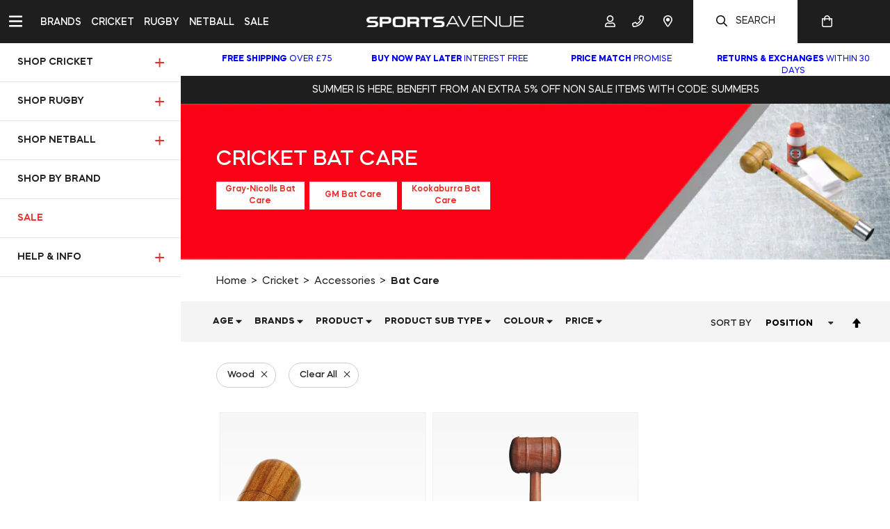

--- FILE ---
content_type: text/html; charset=UTF-8
request_url: https://www.sportsavenue.co.uk/cricket/accessories/bat-care?color=857
body_size: 33527
content:
<!doctype html>
<html lang="en">
    <head >
         <link rel="preload" as="image" href="https://www.sportsavenue.co.uk/media/catalog/category/BAT_CARE_1.webp" />
 
<link rel="preload" as="font" crossorigin="anonymous" href="https://www.sportsavenue.co.uk/static/version1765520826/frontend/StreamMarket/sportsavenue/en_GB/fonts/h/MazzardH-Regular.woff2" />
<link rel="preload" as="font" crossorigin="anonymous" href="https://www.sportsavenue.co.uk/static/version1765520826/frontend/StreamMarket/sportsavenue/en_GB/fonts/h/MazzardH-Medium.woff2" />        <meta charset="utf-8"/>
<meta name="title" content="COLOUR Wood in Bat Care"/>
<meta name="description" content="COLOUR Wood"/>
<meta name="keywords" content="COLOUR Wood"/>
<meta name="robots" content="INDEX,FOLLOW"/>
<meta name="viewport" content="width=device-width, initial-scale=1"/>
<meta name="format-detection" content="telephone=no"/>
<title>COLOUR Wood in Bat Care</title>
<link  rel="stylesheet" type="text/css"  media="all" href="https://www.sportsavenue.co.uk/static/version1765520826/frontend/StreamMarket/sportsavenue/en_GB/css/styles-m.min.css" />
<link  rel="stylesheet" type="text/css"  media="screen and (min-width: 768px)" href="https://www.sportsavenue.co.uk/static/version1765520826/frontend/StreamMarket/sportsavenue/en_GB/css/styles-l.min.css" />







<link rel="preload" as="font" crossorigin="anonymous" href="https://www.sportsavenue.co.uk/static/version1765520826/frontend/StreamMarket/sportsavenue/en_GB/fonts/Luma-Icons.woff2" />
<link  rel="icon" type="image/x-icon" href="https://www.sportsavenue.co.uk/media/favicon/stores/1/favicon-01.png" />
<link  rel="shortcut icon" type="image/x-icon" href="https://www.sportsavenue.co.uk/media/favicon/stores/1/favicon-01.png" />
<!--kQUtZxBzwMrbCslURnSMelEPnzJfKV6i-->






<style>
.about-container strong{margin: 0 0 15px;}
.about-container p {margin: 0 0 25px;}
.about-container p:last-child{margin: 0;}

.homeMainBanner{position: relative;}
.category-image .image{width:100%;}
.category-view .category-image img{height: 100%;}
.owl-item .product-item.product-slider{width:100% !important;}
.modal-popup.payment-popup .action-close{z-index: 99;}
.catalogsearch-result-index .sidebar.sidebar-additional {
    display: none;
}
.catalogsearch-result-index .sidebar.sidebar-main{
    display: none;
}
.catalogsearch-result-index .topToolbar{
top: 10px;
}
#mpquickcart-coupon-form {
    display: none;
}
.onestepcheckout-index-index .osc-authentication-wrapper {
    display: none;
}
.block.block-search.show-popular #search_mini_form{min-height:150px;}
.product-info-main #custom-qty .input-group > div#qty-error {position: absolute;top: -22px;margin: 0 auto;left: 0;   right: 0;width: 100%;text-align: center;}

@media (max-width: 767px){
.catalogsearch-result-index .page-main > #layered-horizontal-container{display:none;}
.about-container{padding-top: 40px;}
.about-container strong {margin: 0 0 12px;}
.about-container p {margin: 0 0 18px;}
.about-container .left-about {margin: 0 0 20px;}
}
@media (min-width: 992px){
.cart.table-wrapper .col.price .old-p-div .price {text-decoration: none;position: relative;line-height: 20px;}
.cart.table-wrapper .col.price .old-p-div .price:after {position: absolute;width: 100%;height: 1px;content: "";display: inline;
  top: 9px;left: 0;background: #8b8b8b;}
}
* {user-select: auto;}
*::selection { background: #f90016;color: #ffffff;}
*::-moz-selection {background: #f90016;color: #ffffff;}

#CybotCookiebotDialogFooter #CybotCookiebotDialogBodyButtonAccept, #CybotCookiebotDialogFooter #CybotCookiebotDialogBodyLevelButtonAccept, #CybotCookiebotDialogFooter #CybotCookiebotDialogBodyLevelButtonLevelOptinAllowAll {
    background-color: #E62F29 !important;border-color: #E62F29 !important;
}
#CybotCookiebotDialogFooter #CybotCookiebotDialogBodyLevelButtonLevelOptinAllowallSelection {border-color: #E62F29 !important;}
#CybotCookiebotDialogFooter .CybotCookiebotDialogBodyButton {border-color: #E62F29 !important;}
#CybotCookiebotDialogNav .CybotCookiebotDialogNavItemLink.CybotCookiebotDialogActive {border-color: #E62F29 !important;color: #E62F29 !important;}
#CybotCookiebotDialogNav .CybotCookiebotDialogNavItemLink:hover {color: #E62F29 !important;}
#CybotCookiebotDialog input:checked+.CybotCookiebotDialogBodyLevelButtonSlider {background-color: #E62F29 !important;}
#CybotCookiebotDialog #CybotCookiebotDialogDetailFooter a{color: #E62F29 !important;}
#CookiebotWidget .CookiebotWidget-body .CookiebotWidget-consents-list li.CookiebotWidget-approved svg{fill: #E62F29 !important;}
#CookiebotWidget .CookiebotWidget-consent-details button{color: #1e1e1e !important;}
#CookiebotWidget #CookiebotWidget-buttons #CookiebotWidget-btn-change {background-color: #E62F29 !important;border-color: #E62F29 !important;}
#CookiebotWidget #CookiebotWidget-buttons #CookiebotWidget-btn-withdraw {border-color: #E62F29 !important;}
#CybotCookiebotDialogBodyLevelButtonsSelectPane label:not([for=CybotCookiebotDialogBodyLevelButtonNecessary]) .CybotCookiebotDialogBodyLevelButtonDescription:hover {color: #E62F29 !important;}


#CookiebotWidget:not(.CookiebotWidget-inactive){left: auto !important;bottom: 85px !important;right: 18px;}
@media screen and (max-width: 600px) {
    #CookiebotWidget:not(.CookiebotWidget-inactive) {
        right: 8px !important;
		bottom: 85px !important;
        left: auto !important;
    }
}

#fshipping-modal, #buynow-modal, #pricematch-modal, #freturn-modal{display: none !important;}
.modal-popup.topdelivery-popup #fshipping-modal, .modal-popup.topdelivery-popup #buynow-modal,.modal-popup.topdelivery-popup #pricematch-modal,.modal-popup.topdelivery-popup #freturn-modal{display: block !important;}
.cookie-status-message{display: none !important;}
@media (min-width: 390px) and (max-width: 420px){
	.homeLighting .mp-product-slider-content{min-height: 355px;}
	.homeFeaturedProd .mp-product-slider-content {min-height: 372px;}
.shipping-msg .msg {animation: inherit;color: #00f;}
}

.homeReviews{margin: 0 auto;padding:40px 20px 30px;width: 100%;}
.homeReviews h3{font-size: 22px;font-weight: 500;margin-bottom: 20px;margin-top: 0;text-align: left;}

@media (min-width: 768px) {
.homeReviews{padding: 50px 0 45px;width: 90%;}
.homeReviews h3{font-size: 28px;margin-bottom: 30px;}
}
@media (min-width: 1024px) {
.homeReviews{padding: 60px 0 50px;}
.homeReviews h3{font-size: 36px;}
}
@media (min-width: 1920px) {
.homeReviews{padding: 70px 0 60px;}
.homeReviews h3{font-size: 40px;margin-bottom: 40px;}
}

.prodReviews{padding-bottom: 45px;padding-top: 15px;}
.prodReviews h3, .catReviews h3{font-size: 22px;font-weight: 500;margin-bottom: 25px;margin-top: 0;text-align: left;}
.catReviews{margin: 0 auto;padding: 25px 20px 30px;width: 100%;}

.home-slider-product.Lightning {float: none;}
@media (max-width: 767px) {
.checkout-cart-index .prodReviews {padding: 40px 20px;}
.catalog-category-view .home-slider-product.Lightning {margin: 20px 0 40px;}
}
.homeFeaturedProd {padding: 20px 0 45px;}
@media (min-width: 768px) {
.prodReviews{padding-bottom: 70px;padding-top:0;}
.prodReviews h3,  .catReviews h3{font-size: 28px;margin-bottom: 30px;}
.product-info-main, .product.media{margin-bottom: 70px;}
.checkout-cart-index .prodReviews {padding-top: 40px;float: left;width: 68%;padding-right: 4%;}
.catReviews{padding: 30px 0 50px;width: 90%;}
.catalog-category-view .home-slider-product.Lightning {margin-top: 70px;}
}
@media (min-width: 1024px) {
.homeFeaturedProd {padding: 30px 0 25px;}
.prodReviews h3, .catReviews h3 {font-size: 36px;}
}
@media (min-width: 1920px) {
.homeFeaturedProd {padding: 60px 0 40px;}
.prodReviews h3, .catReviews h3{font-size: 40px;margin-bottom: 40px;}
.catalog-category-view .home-slider-product.Lightning {padding: 70px 0 50px;}
.product-options-wrapper .options-list .field.choice label.label{font-size: 16px;line-height: 18px;}
}

.ppFlashReviews > div > rw-widget-flash {bottom: 190px !important;z-index: 1000001 !important;}
@media (max-width: 500px){
.product-options-wrapper .options-list .field.choice label.label{font-size: 12px;line-height: 15px;padding: 0 3px;}
.swatch-option.text{font-size: 12px;line-height: 15px;padding: 0 3px;}
}

@media only screen and (max-width: 639px) {
.product-item .label-product.label-sale, .product-item .new-lable, .product-item .pre-order-lable, .product-item .outofstock-order-lable{font-size: 10px;padding: 6px 0;}
}

.opc-wrapper .form-shipping-address .fieldset .field-error {
    clear: both;
    width: 100%;
    padding-top: 7px;
    margin-top: 0;
}
@media (min-width: 1350px) and (max-width: 1520px){
.block-brand-list ul.brand-options li{min-width: 34px;}
}

@media (min-width: 405px) and (max-width: 420px) {
.product.media{min-height: 420px;}
div.MagicToolboxContainer {min-height: 420px;}
}
</style>
            





<script nonce="ZGI1Mmp4aXZrdXFidDdhcDl0NDU4ZzlkbnNqcWxycnY=">
    (function () {
        function initComponent() {
            const script = document.createElement('script');
			script.innerHTML ="(function(w,d,s,l,i){w[l]=w[l]||[];w[l].push({'gtm.start':new Date().getTime(),event:'gtm.js'});var f=d.getElementsByTagName(s)[0],j=d.createElement(s),dl=l!='dataLayer'?'&l='+l:'';j.async=true;j.nonce='ZGI1Mmp4aXZrdXFidDdhcDl0NDU4ZzlkbnNqcWxycnY=';j.src='https://www.googletagmanager.com/gtm.js?id='+i+dl;f.parentNode.insertBefore(j,f);})(window,document,'script','dataLayer','GTM-M2SPD92');";
           

            document.head.append(script);
        }
        document.addEventListener('DOMContentLoaded', function () {
        document.body.addEventListener('touchstart', initComponent, {once: true});

        // trigger load on desktop on any mouse movement
        document.body.addEventListener('mouseover', initComponent, {once: true});
        });
    })();
</script>


				<style>
    #social-login-popup .social-login-title {
        background-color: #e62f29    }

    #social-login-popup .social-login #bnt-social-login-authentication,
    #social-login-popup .forgot .primary button,
    #social-login-popup .create .primary button,
    #social-login-popup .fake-email .primary button {
        background-color: #e62f29;
        border: #e62f29    }

    .block.social-login-authentication-channel.account-social-login .block-content {
        text-align: center;
    }

                        #bnt-social-login-fake-email {
                    background-color: grey !important;
                    border: grey !important;
                    }

                    #request-popup .social-login-title {
                    background-color: grey !important;
                    }
                
    /* Compatible ETheme_YOURstore*/
    div#centerColumn .column.main .block.social-login-authentication-channel.account-social-login {
        max-width: 900px !important;
        margin: 0 auto !important;
    }

    div#centerColumn .column.main .block.social-login-authentication-channel.account-social-login .block-content {
        text-align: center;
    }

    @media (max-width: 1024px) {
        div#centerColumn .column.main .block.social-login-authentication-channel.account-social-login .block-content {
            padding: 0 15px;
        }
    }
</style>



    

<style type="text/css">
    .mpquickcart .modal-header {
        background-color: #fa0013;
        color: #ffffff;
    }

    .mpquickcart .modal-header .action-close:before {
        color: #ffffff;
    }

    .mpquickcart .cart-totals {
        background-color: #ffffff;
        color: #1e1e1e;
    }

    
    </style>


<style type="text/css">
    
        #ln_slider_rating .ui-slider-range {
        background: #ddd;
        width: 11px;
        position: absolute;
    }

    #ln_slider_rating a.ui-slider-handle {
        width: 8px;
        cursor: pointer !important;
    }

    #ln_slider_rating a.ui-slider-handle:hover {
        background: #f98b25 !important;
    }

    .rating-slider-items {
        position: relative;
        top: -4px;
    }

    </style>
<style>
	.ec-gtm-cookie-directive > div { background: #ffffff; color: #000000; -webkit-border-radius: 8px; -moz-border-radius: 8px; -ms-border-radius: 8px; -o-border-radius: 8px; border-radius: 8px;  }
	.ec-gtm-cookie-directive > div > div > div a.action.accept,
    .ec-gtm-cookie-directive > div > div > div a.action.accept-all { color: #8bc53f; }
	.ec-gtm-cookie-directive > div > div > div a.action.refuse,
    .ec-gtm-cookie-directive > div > div > div a.action.customize { color: #000000; }
	.ec-gtm-cookie-directive > div > div > div .ec-gtm-cookie-directive-note-toggle { color: #8bc53f; }
    .ec-gtm-cookie-directive-segments { background: #ffffff; }
    .ec-gtm-cookie-directive-segments > div input[type="checkbox"] + label:before { border:1px solid #000000; }  
</style>    </head>
    <body data-container="body"
          data-mage-init='{"loaderAjax": {}, "loader": { "icon": "https://www.sportsavenue.co.uk/static/version1765520826/frontend/StreamMarket/sportsavenue/en_GB/images/loader-2.gif"}}'
        id="html-body" class="opennav page-with-filter page-products categorypath-cricket-accessories-bat-care category-bat-care catalog-category-view page-layout-1column">
        




<div class="cookie-status-message" id="cookie-status">
    The store will not work correctly when cookies are disabled.</div>




    <noscript>
        <div class="message global noscript">
            <div class="content">
                <p>
                    <strong>JavaScript seems to be disabled in your browser.</strong>
                    <span>
                        For the best experience on our site, be sure to turn on Javascript in your browser.                    </span>
                </p>
            </div>
        </div>
    </noscript>

<!-- Google Tag Manager (noscript) -->
<noscript><iframe src="https://www.googletagmanager.com/ns.html?id=GTM-M2SPD92"
height="0" width="0" style="display:none;visibility:hidden"></iframe></noscript>
<!-- End Google Tag Manager (noscript) -->

<div class="page-wrapper"><header class="page-header"><div class="panel wrapper"><div class="panel header"><a class="action skip contentarea"
   href="#contentarea">
    <span>
        Skip to Content    </span>
</a>
<div class="header-link-container"><div id="burger"><em class="fas fa-bars" style="font-family: fontawesome;">&nbsp;</em></div><!--<div id="burger" style="display: inline-block; color: #fff; font-size: 18px;"><em class="fas fa-bars" style="font-family: fontawesome;">&nbsp;</em></div>-->
<li class="level0 nav-8 last level-top parent ui-menu-item mpbrand-top-link "
    role="presentation">
    <a href="https://www.sportsavenue.co.uk/"
       class="level-top ui-corner-all" id="ui-id-8" tabindex="-1" role="menuitem">
                <span>Brands</span>
    </a>
    </li>


<ul style="padding: 0; margin: 0; display: inline-block;">
<li><a href="https://www.sportsavenue.co.uk/brand/">Brands</a></li>
<li><a href="https://www.sportsavenue.co.uk/cricket/">cricket</a></li>
<li><a href="https://www.sportsavenue.co.uk/rugby/">RUGBY</a></li>
<li><a href="https://www.sportsavenue.co.uk/netball/">NETBALL</a></li>
<li><a href="https://www.sportsavenue.co.uk/sale/">sale</a></li>
</ul></div><div class="header-link-parent"><div class="header-link-right"><div class="top-link-user">
<a class="call-icon" href="tel:0123456789"><img src="https://www.sportsavenue.co.uk/media/wysiwyg/phone-regular.svg" height="17" width="17" alt="Phone" loading="lazy"></a>
<a class="location-icon" href="https://www.sportsavenue.co.uk/contact"><img src="https://www.sportsavenue.co.uk/media/wysiwyg/map-marker-alt.svg" height="17" width="13" alt="Phone" loading="lazy"></a>
</div></div><ul class="header links">    <li class="greet welcome" data-bind="scope: 'customer'">
        <!-- ko if: customer().fullname  -->
        <span class="logged-in"
              data-bind="text: new String('Welcome, %1!').
              replace('%1', customer().fullname)">
        </span>
        <!-- /ko -->
        <!-- ko ifnot: customer().fullname  -->
        <span class="not-logged-in"
              data-bind="text: ''"></span>
                <!-- /ko -->
    </li>
        
<li class="link authorization-link" data-label="or">
    <a href="https://www.sportsavenue.co.uk/customer/account/login/referer/aHR0cHM6Ly93d3cuc3BvcnRzYXZlbnVlLmNvLnVrL2NyaWNrZXQvYWNjZXNzb3JpZXMvYmF0LWNhcmU_Y29sb3I9ODU3/"        >Sign In</a>
</li>
</ul></div><span data-action="toggle-nav" class="action nav-toggle"><span>Toggle Nav</span></span>
<a
    class="logo"
    href="https://www.sportsavenue.co.uk/"
    title=""
    aria-label="store logo">
    <picture>
            <source type="image/webp" srcset="https://www.sportsavenue.co.uk/media/logo/stores/1/sportsLogo1.webp">
        <source type="image/png" srcset="https://www.sportsavenue.co.uk/media/logo/stores/1/sportsLogo1.png">
        <img src="https://www.sportsavenue.co.uk/media/logo/stores/1/sportsLogo1.png"
		loading="lazy"
         title=""
         alt=""
            width="350"            height="25"     loading="lazy" /></picture>
</a>
<div class="block-search-div" id="block-search-div">
<div class="block block-search">
    <div class="block block-title"><strong>Search</strong></div>
    <div class="block block-content form-search">
        <form class="form minisearch" id="search_mini_form"
              action="https://www.sportsavenue.co.uk/catalogsearch/result/" method="get">
            <div class="field search">
                <label class="label" for="search" data-role="minisearch-label">
                    <span>Search</span>
                </label>
                <div class="control">
                    <div class="search-wrap">
                    <input id="search"
                                                           data-mage-init='{"quickSearch":{
                                    "formSelector":"#search_mini_form",
                                    "url":"https://www.sportsavenue.co.uk/search/ajax/suggest/",
                                    "destinationSelector":"#search_autocomplete",
                                    "minSearchLength":"3"}
                               }'
                                                       type="text"
                           name="q"
                           value=""
                           placeholder="Search&#x20;entire&#x20;store&#x20;here..."
                           class="input-text"
                           maxlength="128"
                           role="combobox"
                           aria-haspopup="false"
                           aria-autocomplete="both"
                           autocomplete="off"
                           aria-expanded="false"/>
                    </div>
                    <div class="actions">
                <button type="submit"
                    title="Search"
                    class="action search"
                    aria-label="Search"
                >
                    <span>Search</span>
                </button>
                    <div id="search_autocomplete" class="search-autocomplete"></div>
                    <div class="nested">
    <a class="action advanced" href="https://www.sportsavenue.co.uk/catalogsearch/advanced/" data-action="advanced-search">
        Advanced Search    </a>
</div>
        
    
    <div id="mpsearch-js" style="display: none;"></div>
    
                </div>
            </div>
            
            </div>
        </form>
        
    </div>
    <div class="search-panel hidden-cls">
        <p>Popular Search Term</p>
    <ul class="search-terms">
                    <li id="term-6266" class="item">
                <a href="https://www.sportsavenue.co.uk/catalogsearch/result/?q=adi">
                    adi                </a>
            </li>
                                <li id="term-6252" class="item">
                <a href="https://www.sportsavenue.co.uk/catalogsearch/result/?q=bat">
                    bat                </a>
            </li>
                                <li id="term-11010" class="item">
                <a href="https://www.sportsavenue.co.uk/catalogsearch/result/?q=Batting+pads">
                    Batting pads                </a>
            </li>
                                <li id="term-6325" class="item">
                <a href="https://www.sportsavenue.co.uk/catalogsearch/result/?q=cricket">
                    cricket                </a>
            </li>
                                <li id="term-87499" class="item">
                <a href="https://www.sportsavenue.co.uk/catalogsearch/result/?q=Pads+junior">
                    Pads junior                </a>
            </li>
                        </ul>
    </div>
    <span type="button" class="pre-close-search" id="close-search" onclick="removeClass();"><span class="pre-grey-circle">close</span></span>
</div>
</div>

<div data-block="minicart" class="minicart-wrapper">
    <div class="mpquickcart-icon-wrapper">
        <a class="action showcart" href="javascript:void(0)"
       data-bind="scope: 'minicart_content'">
        <span class="text">Your Basket</span>
        <span class="counter qty empty"
              data-bind="css: { empty: !!getCartParam('summary_count') == false }, blockLoader: isLoading">
            <span class="counter-number"><!-- ko text: getCartParam('summary_count') --><!-- /ko --></span>
            <span class="counter-label">
            <!-- ko if: getCartParam('summary_count') -->
                <!-- ko text: getCartParam('summary_count') --><!-- /ko -->
                <!-- ko i18n: 'items' --><!-- /ko -->
            <!-- /ko -->
            </span>
        </span>
		<span class="subtotal" data-bind="html: getCartParam('subtotal')"></span>
    </a>
    </div>
            <div class="block block-minicart"
             data-role="dropdownDialog"
             data-mage-init='{"dropdownDialog":{"appendTo":"[data-block=minicart]"}}'
             data-bind="scope: 'minicart_content'">
            <div class="mpquickcart-block" data-block="minicart"
                 data-bind="afterRender: setModalElement">
                <!-- ko template: getTemplate() --><!-- /ko -->
            </div>
        </div>

            
    
</div>
</div></div><div class="header content"><ul class="compare wrapper"><li class="item link compare" data-bind="scope: 'compareProducts'" data-role="compare-products-link">
    <a class="action compare no-display" title="Compare&#x20;Products"
       data-bind="attr: {'href': compareProducts().listUrl}, css: {'no-display': !compareProducts().count}"
    >
        Compare Products        <span class="counter qty" data-bind="text: compareProducts().countCaption"></span>
    </a>
</li>

</ul></div>

    

</header><div class="top-delivery">
<span id="fshipping"><b>free shipping</b> over £75</span>
<span id="buynow"><b>BUY NOW PAY LATER</b> INTEREST FREE</span>
<span id="pricematch"><b>PRICE MATCH</b> PROMISE</span>
<span id="freturn" style="text-align:right;"  class="returnexchange"><b>RETURNS & EXCHANGES </b>WITHIN 30 DAYS</span>
</div>
<div class="hdrDiscBanner">SUMMER IS HERE, BENEFIT FROM AN EXTRA 5% OFF<br /> NON SALE ITEMS WITH CODE: SUMMER5</div>
<style>
.hdrDiscBanner{
	background: #1e1e1e;
    color: #ffffff;
    padding: 10px 20px;
    font-size: 14px;
    text-align: center;
	position: fixed;
	top: 109px;
	left: 0;
	width: 100%;
	z-index: 8;
	-webkit-transition: all .5s;
    -moz-transition: all .5s;
    transition: all .5s;
}
.hdrDiscBanner br{display: none;}
.open .hdrDiscBanner, .opennav .hdrDiscBanner{
	width: calc(100% - 260px);
    box-sizing: border-box;
    transform: translate3d(260px, 0, 0);
    webkit-transform: translate3d(260px, 0, 0);
}

@media (min-width: 768px) {
	.page-main {padding-top: 149px;}
	.checkout-cart-index .page-main {padding-top: 180px;}
	.cms-page-view .page-wrapper > .breadcrumbs + .page-main {padding-top: 148px;}
	.customer-account-login .page-main, .customer-account-create .page-main, .customer-account-forgotpassword .page-main, .customer-account-createpassword .page-main{padding-top: 190px;}
	.account.page-layout-2columns-left .page-main {padding-top: 180px;}
}
@media (min-width: 1920px) {
	.page-main {padding-top: 155px;}
	.hdrDiscBanner{font-size: 16px;top: 112px;}
	.checkout-cart-index .page-main {padding-top: 200px;}
	.cms-page-view .page-wrapper > .breadcrumbs + .page-main {padding-top: 155px;}
}
</style><div id="fshipping-modal" style="display:none;">
    <div class="topdelivery-popup-title"><b>FREE SHIPPING</b> OVER £75 </div>
<p>Enjoy our free standard shipping service on any orders over £75 within the United Kingdom.</p>
<p>Our lightning-fast order processing means your package will be on its way to you in no time, usually within 24 hours.</p></div>
<div id="buynow-modal" style="display:none;">
    <div class="topdelivery-popup-title"><b>BUY NOW PAY LATER</b> INTEREST FREE</div>
<p>Discover the joy of shopping at Sports Avenue, where you can buy what you truly love and pay in a way that suits your needs. Enjoy the convenience of splitting your purchase into at least three interest-free payments, without any additional fees or charges.</p></div>
<div id="pricematch-modal" style="display:none;">
    <div class="topdelivery-popup-title"><b>PRICE MATCH</b> PROMISE</div>
<p>With our 100% Price Match Promise, you can be confident that our prices are competitive. In the unlikely event that you find a better price for the same product, in stock and with the same service conditions, we will match it promptly.</p></div>
<div id="freturn-modal" style="display:none;">
    <div class="topdelivery-popup-title"><b>RETURNS & EXCHANGES </b>WITHIN 30 DAYS </div>
<p>Of course, we want you to love your new purchase, but returns are inevitable and it’s totally fine to change your mind! We gladly accept returns and exchanges within 30 days of receipt. Check out our <a href="https://www.sportsavenue.co.uk/returns-refunds">policy</a> for exact details.</p></div>

    <div class="sections nav-sections">
                <div class="section-items nav-sections-items">
                                                <div class="block ves-menu ves-megamenu-mobile  menu-accoridion" id="menu-top17699001981588430208-menu">
		<nav class="navigation" role="navigation" data-action="navigation">
		<ul id="menu-top17699001981588430208" class="ves-megamenu nav-accoridion-mobile menu-click ves-vertical-left ves-vertical"   data-mage-init='{"menu":{"responsive":false, "expanded":false, "position":{"my":"left top","at":"left bottom"}}}' data-toggle-mobile-nav="false">
			<li id="vesitem-7268717699001901503428533" class=" nav-item level0 nav-1 submenu-left subhover  dropdown level-top  category-item parent"  ><a href="https://www.sportsavenue.co.uk/cricket" title="SHOP CRICKET" target="_self"   class=" nav-anchor"><span>SHOP CRICKET</span><span class="opener"></span></a><div class=" submenu dropdown-menu animated "  style="animation-duration: 0.5s;-webkit-animation-duration: 0.5s;"><div class="submenu-inner before-ves-submenu-inner"><div class="content-wrapper"><div class="item-content" style="width:100%"><div class="level1 nav-dropdown ves-column1 "><div class="item-content1"><div class="mega-col mega-col-11 mega-col-level-1 col-xs-12"><div id="vesitem-726121769900190905724459" class=" nav-item level1 nav-1-1 submenu-left subhover  dropdown-submenu  category-item"  ><a href="https://www.sportsavenue.co.uk/cricket/cricket-bats" title="CRICKET BATS" target="_self"   class=" nav-anchor"><span>CRICKET BATS</span></a></div><div id="vesitem-7261917699001901141137723" class=" nav-item level1 nav-1-2 submenu-left subhover  dropdown-submenu  category-item parent"  ><a href="https://www.sportsavenue.co.uk/cricket/cricket-equipment" title="BATTING EQUIPMENT" target="_self"   class=" nav-anchor"><span>BATTING EQUIPMENT</span><span class="opener"></span></a><div class=" submenu dropdown-menu animated "  style="animation-duration: 0.5s;-webkit-animation-duration: 0.5s;"><div class="submenu-inner before-ves-submenu-inner"><div class="content-wrapper"><div class="item-content" style="width:100%"><div class="level2 nav-dropdown ves-column1 "><div class="item-content1"><div class="mega-col mega-col-6 mega-col-level-2 col-xs-12"><div id="vesitem-7261317699001901614346200" class=" nav-item level2 nav-1-2-1 submenu-left subhover  dropdown-submenu  category-item"   data-color="#0070c0"><a href="https://www.sportsavenue.co.uk/cricket/cricket-equipment" title="Shop All Batting Equipment" target="_self"  data-color="#0070c0" style="color: #0070c0;" class=" nav-anchor"><span>Shop All Batting Equipment</span></a></div><div id="vesitem-726141769900190185403736" class=" nav-item level2 nav-1-2-2 submenu-left subhover  dropdown-submenu  category-item"  ><a href="https://www.sportsavenue.co.uk/cricket/cricket-equipment/batting-pads" title="Batting Pads" target="_self"   class=" nav-anchor"><span>Batting Pads</span></a></div><div id="vesitem-726151769900190559121866" class=" nav-item level2 nav-1-2-3 submenu-left subhover  dropdown-submenu  category-item"  ><a href="https://www.sportsavenue.co.uk/cricket/cricket-equipment/batting-gloves" title="Batting Gloves" target="_self"   class=" nav-anchor"><span>Batting Gloves</span></a></div><div id="vesitem-7261617699001901702391963" class=" nav-item level2 nav-1-2-4 submenu-left subhover  dropdown-submenu  category-item"  ><a href="https://www.sportsavenue.co.uk/cricket/cricket-equipment/batting-inners" title="Batting Inners" target="_self"   class=" nav-anchor"><span>Batting Inners</span></a></div><div id="vesitem-7261717699001901347554845" class=" nav-item level2 nav-1-2-5 submenu-left subhover  dropdown-submenu  category-item"  ><a href="https://www.sportsavenue.co.uk/cricket/cricket-equipment/cricket-helmets" title="Cricket Helmets" target="_self"   class=" nav-anchor"><span>Cricket Helmets</span></a></div><div id="vesitem-72618176990019046685366" class=" nav-item level2 nav-1-2-6 submenu-left subhover  dropdown-submenu  category-item"  ><a href="https://www.sportsavenue.co.uk/cricket/cricket-equipment/cricket-protection" title="Personal Protection" target="_self"   class=" nav-anchor"><span>Personal Protection</span></a></div></div></div></div></div></div></div></div></div><div id="vesitem-7262417699001901941924180" class=" nav-item level1 nav-1-3 submenu-left subhover  dropdown-submenu  category-item parent"  ><a href="https://www.sportsavenue.co.uk/cricket/cricket-shoes" title="FOOTWEAR" target="_self"   class=" nav-anchor"><span>FOOTWEAR</span><span class="opener"></span></a><div class=" submenu dropdown-menu animated "  style="animation-duration: 0.5s;-webkit-animation-duration: 0.5s;"><div class="submenu-inner before-ves-submenu-inner"><div class="content-wrapper"><div class="item-content" style="width:100%"><div class="level2 nav-dropdown ves-column1 "><div class="item-content1"><div class="mega-col mega-col-4 mega-col-level-2 col-xs-12"><div id="vesitem-726201769900190124775881" class=" nav-item level2 nav-1-3-1 submenu-left subhover  dropdown-submenu  category-item"   data-color="#0070c0"><a href="https://www.sportsavenue.co.uk/cricket/cricket-shoes" title="Shop All Footwear" target="_self"  data-color="#0070c0" style="color: #0070c0;" class=" nav-anchor"><span>Shop All Footwear</span></a></div><div id="vesitem-726211769900190180954182" class=" nav-item level2 nav-1-3-2 submenu-left subhover  dropdown-submenu  category-item"  ><a href="https://www.sportsavenue.co.uk/cricket/cricket-shoes/cricket-spikes" title="Cricket Spikes" target="_self"   class=" nav-anchor"><span>Cricket Spikes</span></a></div><div id="vesitem-726221769900190913513736" class=" nav-item level2 nav-1-3-3 submenu-left subhover  dropdown-submenu  category-item"  ><a href="https://www.sportsavenue.co.uk/cricket/cricket-shoes/cricket-bowling-shoes" title="Bowling Shoes" target="_self"   class=" nav-anchor"><span>Bowling Shoes</span></a></div><div id="vesitem-726231769900190433090893" class=" nav-item level2 nav-1-3-4 submenu-left subhover  dropdown-submenu  category-item"  ><a href="https://www.sportsavenue.co.uk/cricket/cricket-shoes/indoor-cricket-shoes" title="Turf Shoes" target="_self"   class=" nav-anchor"><span>Turf Shoes</span></a></div></div></div></div></div></div></div></div></div><div id="vesitem-7263017699001901359656962" class=" nav-item level1 nav-1-4 submenu-left subhover  dropdown-submenu  category-item parent"  ><a href="https://www.sportsavenue.co.uk/cricket/wicket-keeping" title="WICKET KEEPING" target="_self"   class=" nav-anchor"><span>WICKET KEEPING</span><span class="opener"></span></a><div class=" submenu dropdown-menu animated "  style="animation-duration: 0.5s;-webkit-animation-duration: 0.5s;"><div class="submenu-inner before-ves-submenu-inner"><div class="content-wrapper"><div class="item-content" style="width:100%"><div class="level2 nav-dropdown ves-column1 "><div class="item-content1"><div class="mega-col mega-col-5 mega-col-level-2 col-xs-12"><div id="vesitem-7262517699001901283144282" class=" nav-item level2 nav-1-4-1 submenu-left subhover  dropdown-submenu  category-item"   data-color="#0070c0"><a href="https://www.sportsavenue.co.uk/cricket/wicket-keeping" title="Shop All Wicket Keeping" target="_self"  data-color="#0070c0" style="color: #0070c0;" class=" nav-anchor"><span>Shop All Wicket Keeping</span></a></div><div id="vesitem-7262617699001901806145531" class=" nav-item level2 nav-1-4-2 submenu-left subhover  dropdown-submenu  category-item"  ><a href="https://www.sportsavenue.co.uk/cricket/wicket-keeping/wicket-keeping-pads" title="Wicket Keeping Pads" target="_self"   class=" nav-anchor"><span>Wicket Keeping Pads</span></a></div><div id="vesitem-726271769900190125139878" class=" nav-item level2 nav-1-4-3 submenu-left subhover  dropdown-submenu  category-item"  ><a href="https://www.sportsavenue.co.uk/cricket/wicket-keeping/wicket-keeping-gloves" title="Wicket Keeping Gloves" target="_self"   class=" nav-anchor"><span>Wicket Keeping Gloves</span></a></div><div id="vesitem-726281769900190124629621" class=" nav-item level2 nav-1-4-4 submenu-left subhover  dropdown-submenu  category-item"  ><a href="https://www.sportsavenue.co.uk/cricket/wicket-keeping/wicket-keeping-inners" title="Wicket Keeping Inners" target="_self"   class=" nav-anchor"><span>Wicket Keeping Inners</span></a></div><div id="vesitem-7262917699001901750339204" class=" nav-item level2 nav-1-4-5 submenu-left subhover  dropdown-submenu  category-item"  ><a href="https://www.sportsavenue.co.uk/cricket/wicket-keeping/wicket-keeping-helmets" title="Wicket Keeping Helmets" target="_self"   class=" nav-anchor"><span>Wicket Keeping Helmets</span></a></div></div></div></div></div></div></div></div></div><div id="vesitem-7263817699001901489182638" class=" nav-item level1 nav-1-5 submenu-left subhover  dropdown-submenu  category-item parent"  ><a href="https://www.sportsavenue.co.uk/cricket/cricket-clothing" title="CLOTHING" target="_self"   class=" nav-anchor"><span>CLOTHING</span><span class="opener"></span></a><div class=" submenu dropdown-menu animated "  style="animation-duration: 0.5s;-webkit-animation-duration: 0.5s;"><div class="submenu-inner before-ves-submenu-inner"><div class="content-wrapper"><div class="item-content" style="width:100%"><div class="level2 nav-dropdown ves-column1 "><div class="item-content1"><div class="mega-col mega-col-6 mega-col-level-2 col-xs-12"><div id="vesitem-726311769900190808622750" class=" nav-item level2 nav-1-5-1 submenu-left subhover  dropdown-submenu  category-item"   data-color="#0070c0"><a href="https://www.sportsavenue.co.uk/cricket/cricket-clothing" title="Shop All Clothing" target="_self"  data-color="#0070c0" style="color: #0070c0;" class=" nav-anchor"><span>Shop All Clothing</span></a></div><div id="vesitem-7263217699001901704792052" class=" nav-item level2 nav-1-5-2 submenu-left subhover  dropdown-submenu  category-item"  ><a href="https://www.sportsavenue.co.uk/cricket/cricket-clothing/cricket-whites" title="Cricket Whites" target="_self"   class=" nav-anchor"><span>Cricket Whites</span></a></div><div id="vesitem-7263317699001901515867103" class=" nav-item level2 nav-1-5-3 submenu-left subhover  dropdown-submenu  category-item"  ><a href="https://www.sportsavenue.co.uk/cricket/cricket-clothing/training-wear" title="Training Wear" target="_self"   class=" nav-anchor"><span>Training Wear</span></a></div><div id="vesitem-726341769900190241962393" class=" nav-item level2 nav-1-5-4 submenu-left subhover  dropdown-submenu  category-item"  ><a href="https://www.sportsavenue.co.uk/cricket/cricket-clothing/hats-caps" title="Hats & Caps" target="_self"   class=" nav-anchor"><span>Hats & Caps</span></a></div><div id="vesitem-7263517699001901629090782" class=" nav-item level2 nav-1-5-5 submenu-left subhover  dropdown-submenu  category-item"  ><a href="https://www.sportsavenue.co.uk/cricket/cricket-clothing/underwear-socks" title="Underwear & Socks" target="_self"   class=" nav-anchor"><span>Underwear & Socks</span></a></div><div id="vesitem-7263717699001901200015270" class=" nav-item level2 nav-1-5-6 submenu-left subhover  dropdown-submenu  category-item parent"  ><a href="https://www.sportsavenue.co.uk/cricket/cricket-clothing/t20" title="T20" target="_self"   class=" nav-anchor"><span>T20</span><span class="opener"></span></a><div class=" submenu dropdown-menu animated "  style="animation-duration: 0.5s;-webkit-animation-duration: 0.5s;"><div class="submenu-inner before-ves-submenu-inner"><div class="content-wrapper"><div class="item-content" style="width:100%"><div class="level3 nav-dropdown ves-column1 "><div class="item-content1"><div class="mega-col mega-col-2 mega-col-level-3 col-xs-12"><div id="vesitem-729031769900190896892353" class=" nav-item level3 nav-1-5-6-1 submenu-alignleft subhover  dropdown-submenu  category-item"  ><a href="https://www.sportsavenue.co.uk/cricket/cricket-clothing/t20" title="Shop All T20" target="_self"   class=" nav-anchor"><span>Shop All T20</span></a></div><div id="vesitem-7263617699001901468244383" class=" nav-item level3 nav-1-5-6-2 submenu-left subhover  dropdown-submenu  category-item"  ><a href="https://www.sportsavenue.co.uk/cricket/cricket-clothing/t20/junior" title="Junior" target="_self"   class=" nav-anchor"><span>Junior</span></a></div></div></div></div></div></div></div></div></div></div></div></div></div></div></div></div></div><div id="vesitem-7266417699001901434946542" class=" nav-item level1 submenu-left subhover  dropdown-submenu shop-junior parent"   data-color="#0070c0"><a href="#" title="SHOP JUNIOR"   data-color="#0070c0" style="color: #0070c0;" class=" nav-anchor"><span>SHOP JUNIOR</span><span class="opener"></span></a><div class=" submenu dropdown-menu animated "  style="animation-duration: 0.5s;-webkit-animation-duration: 0.5s;"><div class="submenu-inner before-ves-submenu-inner"><div class="content-wrapper"><div class="item-content" style="width:100%"><div class="level2 nav-dropdown ves-column1 "><div class="item-content1"><div class="mega-col mega-col-5 mega-col-level-2 col-xs-12"><div id="vesitem-7263917699001901192883080" class=" nav-item level2 nav-1-6-1 submenu-left subhover  dropdown-submenu  category-item"  ><a href="https://www.sportsavenue.co.uk/cricket/cricket-bats/junior" title="Cricket Bats" target="_self"   class=" nav-anchor"><span>Cricket Bats</span></a></div><div id="vesitem-726461769900190349848808" class=" nav-item level2 nav-1-6-2 submenu-alignleft subhover  dropdown-submenu  category-item parent"  ><a href="https://www.sportsavenue.co.uk/cricket/cricket-equipment/junior" title="Batting Equipment" target="_self"   class=" nav-anchor"><span>Batting Equipment</span><span class="opener"></span></a><div class=" submenu dropdown-menu animated "  style="animation-duration: 0.5s;-webkit-animation-duration: 0.5s;"><div class="submenu-inner before-ves-submenu-inner"><div class="content-wrapper"><div class="item-content" style="width:100%"><div class="level3 nav-dropdown ves-column1 "><div class="item-content1"><div class="mega-col mega-col-6 mega-col-level-3 col-xs-12"><div id="vesitem-726401769900190958634568" class=" nav-item level3 nav-1-6-2-1 submenu-left subhover  dropdown-submenu  category-item"   data-color="#0070c0"><a href="https://www.sportsavenue.co.uk/cricket/cricket-equipment/junior" title="Shop All Batting Equipment" target="_self"  data-color="#0070c0" style="color: #0070c0;" class=" nav-anchor"><span>Shop All Batting Equipment</span></a></div><div id="vesitem-7264117699001901814096765" class=" nav-item level3 nav-1-6-2-2 submenu-left subhover  dropdown-submenu  category-item"  ><a href="https://www.sportsavenue.co.uk/cricket/cricket-equipment/batting-gloves/junior" title="Batting Gloves" target="_self"   class=" nav-anchor"><span>Batting Gloves</span></a></div><div id="vesitem-726421769900190740977603" class=" nav-item level3 nav-1-6-2-3 submenu-left subhover  dropdown-submenu  category-item"  ><a href="https://www.sportsavenue.co.uk/cricket/cricket-equipment/batting-pads/junior" title=" Batting Pads" target="_self"   class=" nav-anchor"><span> Batting Pads</span></a></div><div id="vesitem-7264317699001901257479576" class=" nav-item level3 nav-1-6-2-4 submenu-left subhover  dropdown-submenu  category-item"  ><a href="https://www.sportsavenue.co.uk/cricket/cricket-equipment/batting-inners/junior" title="Batting Inners" target="_self"   class=" nav-anchor"><span>Batting Inners</span></a></div><div id="vesitem-726441769900190864430933" class=" nav-item level3 nav-1-6-2-5 submenu-left subhover  dropdown-submenu  category-item"  ><a href="https://www.sportsavenue.co.uk/cricket/cricket-equipment/cricket-helmets/junior" title="Cricket Helmets" target="_self"   class=" nav-anchor"><span>Cricket Helmets</span></a></div><div id="vesitem-726451769900190187783874" class=" nav-item level3 nav-1-6-2-6 submenu-left subhover  dropdown-submenu  category-item"  ><a href="https://www.sportsavenue.co.uk/cricket/cricket-equipment/cricket-protection/junior" title="Personal Protection" target="_self"   class=" nav-anchor"><span>Personal Protection</span></a></div></div></div></div></div></div></div></div></div><div id="vesitem-726511769900190407934407" class=" nav-item level2 nav-1-6-3 submenu-left subhover  dropdown-submenu  category-item parent"  ><a href="https://www.sportsavenue.co.uk/cricket/cricket-shoes/junior" title="Footwear" target="_self"   class=" nav-anchor"><span>Footwear</span><span class="opener"></span></a><div class=" submenu dropdown-menu animated "  style="animation-duration: 0.5s;-webkit-animation-duration: 0.5s;"><div class="submenu-inner before-ves-submenu-inner"><div class="content-wrapper"><div class="item-content" style="width:100%"><div class="level3 nav-dropdown ves-column1 "><div class="item-content1"><div class="mega-col mega-col-4 mega-col-level-3 col-xs-12"><div id="vesitem-7264717699001901897633536" class=" nav-item level3 nav-1-6-3-1 submenu-left subhover  dropdown-submenu  category-item"   data-color="#0070c0"><a href="https://www.sportsavenue.co.uk/cricket/cricket-shoes/junior" title="Shop All Footwear" target="_self"  data-color="#0070c0" style="color: #0070c0;" class=" nav-anchor"><span>Shop All Footwear</span></a></div><div id="vesitem-7264817699001902018502720" class=" nav-item level3 nav-1-6-3-2 submenu-left subhover  dropdown-submenu  category-item"  ><a href="https://www.sportsavenue.co.uk/cricket/cricket-shoes/cricket-spikes/junior" title="Cricket Spikes" target="_self"   class=" nav-anchor"><span>Cricket Spikes</span></a></div><div id="vesitem-7264917699001901577427962" class=" nav-item level3 nav-1-6-3-3 submenu-left subhover  dropdown-submenu  category-item"  ><a href="https://www.sportsavenue.co.uk/cricket/cricket-shoes/cricket-bowling-shoes/junior" title="Bowling Shoes" target="_self"   class=" nav-anchor"><span>Bowling Shoes</span></a></div><div id="vesitem-726501769900190300386198" class=" nav-item level3 nav-1-6-3-4 submenu-left subhover  dropdown-submenu  category-item"  ><a href="https://www.sportsavenue.co.uk/cricket/cricket-shoes/indoor-cricket-shoes/junior" title="Turf Shoes" target="_self"   class=" nav-anchor"><span>Turf Shoes</span></a></div></div></div></div></div></div></div></div></div><div id="vesitem-7265717699001901457846329" class=" nav-item level2 nav-1-6-4 submenu-left subhover  dropdown-submenu  category-item parent"  ><a href="https://www.sportsavenue.co.uk/cricket/wicket-keeping/junior" title="Wicket Keeping" target="_self"   class=" nav-anchor"><span>Wicket Keeping</span><span class="opener"></span></a><div class=" submenu dropdown-menu animated "  style="animation-duration: 0.5s;-webkit-animation-duration: 0.5s;"><div class="submenu-inner before-ves-submenu-inner"><div class="content-wrapper"><div class="item-content" style="width:100%"><div class="level3 nav-dropdown ves-column1 "><div class="item-content1"><div class="mega-col mega-col-5 mega-col-level-3 col-xs-12"><div id="vesitem-7265217699001901128608974" class=" nav-item level3 nav-1-6-4-1 submenu-left subhover  dropdown-submenu  category-item"   data-color="#0070c0"><a href="https://www.sportsavenue.co.uk/cricket/wicket-keeping/junior" title="Shop All Wicket Keeping" target="_self"  data-color="#0070c0" style="color: #0070c0;" class=" nav-anchor"><span>Shop All Wicket Keeping</span></a></div><div id="vesitem-726531769900190933968566" class=" nav-item level3 nav-1-6-4-2 submenu-left subhover  dropdown-submenu  category-item"  ><a href="https://www.sportsavenue.co.uk/cricket/wicket-keeping/wicket-keeping-pads/junior" title="Wicket Keeping Pads" target="_self"   class=" nav-anchor"><span>Wicket Keeping Pads</span></a></div><div id="vesitem-7265417699001901961884588" class=" nav-item level3 nav-1-6-4-3 submenu-left subhover  dropdown-submenu  category-item"  ><a href="https://www.sportsavenue.co.uk/cricket/wicket-keeping/wicket-keeping-gloves/junior" title="Wicket Keeping Gloves" target="_self"   class=" nav-anchor"><span>Wicket Keeping Gloves</span></a></div><div id="vesitem-7265517699001901826005809" class=" nav-item level3 nav-1-6-4-4 submenu-left subhover  dropdown-submenu  category-item"  ><a href="https://www.sportsavenue.co.uk/cricket/wicket-keeping/wicket-keeping-inners/junior" title="Wicket Keeping Inners" target="_self"   class=" nav-anchor"><span>Wicket Keeping Inners</span></a></div><div id="vesitem-726561769900190504326519" class=" nav-item level3 nav-1-6-4-5 submenu-left subhover  dropdown-submenu  category-item"  ><a href="https://www.sportsavenue.co.uk/cricket/wicket-keeping/wicket-keeping-helmets/junior" title="Wicket Keeping Helmets" target="_self"   class=" nav-anchor"><span>Wicket Keeping Helmets</span></a></div></div></div></div></div></div></div></div></div><div id="vesitem-726631769900190863182251" class=" nav-item level2 nav-1-6-5 submenu-left subhover  dropdown-submenu  category-item parent"  ><a href="https://www.sportsavenue.co.uk/cricket/cricket-clothing/junior" title="Clothing" target="_self"   class=" nav-anchor"><span>Clothing</span><span class="opener"></span></a><div class=" submenu dropdown-menu animated "  style="animation-duration: 0.5s;-webkit-animation-duration: 0.5s;"><div class="submenu-inner before-ves-submenu-inner"><div class="content-wrapper"><div class="item-content" style="width:100%"><div class="level3 nav-dropdown ves-column1 "><div class="item-content1"><div class="mega-col mega-col-5 mega-col-level-3 col-xs-12"><div id="vesitem-726581769900190162695109" class=" nav-item level3 nav-1-6-5-1 submenu-left subhover  dropdown-submenu  category-item"   data-color="#0070c0"><a href="https://www.sportsavenue.co.uk/cricket/cricket-clothing/junior" title="Shop All Clothing" target="_self"  data-color="#0070c0" style="color: #0070c0;" class=" nav-anchor"><span>Shop All Clothing</span></a></div><div id="vesitem-7265917699001901821371855" class=" nav-item level3 nav-1-6-5-2 submenu-left subhover  dropdown-submenu  category-item"  ><a href="https://www.sportsavenue.co.uk/cricket/cricket-clothing/cricket-whites/junior" title="Cricket Whites" target="_self"   class=" nav-anchor"><span>Cricket Whites</span></a></div><div id="vesitem-7266017699001901748194879" class=" nav-item level3 nav-1-6-5-3 submenu-left subhover  dropdown-submenu  category-item"  ><a href="https://www.sportsavenue.co.uk/cricket/cricket-clothing/training-wear/junior" title="Training Wear" target="_self"   class=" nav-anchor"><span>Training Wear</span></a></div><div id="vesitem-726611769900190481034203" class=" nav-item level3 nav-1-6-5-4 submenu-left subhover  dropdown-submenu  category-item"  ><a href="https://www.sportsavenue.co.uk/cricket/cricket-clothing/hats-caps/junior" title="Hats & Caps" target="_self"   class=" nav-anchor"><span>Hats & Caps</span></a></div><div id="vesitem-7266217699001901256738414" class=" nav-item level3 nav-1-6-5-5 submenu-left subhover  dropdown-submenu  category-item"  ><a href="https://www.sportsavenue.co.uk/cricket/cricket-clothing/underwear-socks/junior" title="Underwear & Socks" target="_self"   class=" nav-anchor"><span>Underwear & Socks</span></a></div></div></div></div></div></div></div></div></div></div></div></div></div></div></div></div></div><div id="vesitem-726681769900190391659521" class=" nav-item level1 nav-1-7 submenu-left subhover  dropdown-submenu  category-item parent"  ><a href="https://www.sportsavenue.co.uk/cricket/cricket-bags" title="LUGGAGE" target="_self"   class=" nav-anchor"><span>LUGGAGE</span><span class="opener"></span></a><div class=" submenu dropdown-menu animated "  style="animation-duration: 0.5s;-webkit-animation-duration: 0.5s;"><div class="submenu-inner before-ves-submenu-inner"><div class="content-wrapper"><div class="item-content" style="width:100%"><div class="level2 nav-dropdown ves-column1 "><div class="item-content1"><div class="mega-col mega-col-3 mega-col-level-2 col-xs-12"><div id="vesitem-7266517699001901478196211" class=" nav-item level2 nav-1-7-1 submenu-left subhover  dropdown-submenu  category-item"   data-color="#0070c0"><a href="https://www.sportsavenue.co.uk/cricket/cricket-bags" title="Shop All Luggage" target="_self"  data-color="#0070c0" style="color: #0070c0;" class=" nav-anchor"><span>Shop All Luggage</span></a></div><div id="vesitem-7266617699001901704461629" class=" nav-item level2 nav-1-7-2 submenu-left subhover  dropdown-submenu  category-item"  ><a href="https://www.sportsavenue.co.uk/cricket/cricket-bags/duffle-bags" title="Duffle Bags" target="_self"   class=" nav-anchor"><span>Duffle Bags</span></a></div><div id="vesitem-726671769900190990738191" class=" nav-item level2 nav-1-7-3 submenu-left subhover  dropdown-submenu  category-item"  ><a href="https://www.sportsavenue.co.uk/cricket/cricket-bags/wheelie-bags" title="Wheelie Bags" target="_self"   class=" nav-anchor"><span>Wheelie Bags</span></a></div></div></div></div></div></div></div></div></div><div id="vesitem-7267817699001902115521376" class=" nav-item level1 nav-1-8 submenu-left subhover  dropdown-submenu  category-item parent"  ><a href="https://www.sportsavenue.co.uk/cricket/accessories" title="ACCESSORIES" target="_self"   class=" nav-anchor"><span>ACCESSORIES</span><span class="opener"></span></a><div class=" submenu dropdown-menu animated "  style="animation-duration: 0.5s;-webkit-animation-duration: 0.5s;"><div class="submenu-inner before-ves-submenu-inner"><div class="content-wrapper"><div class="item-content" style="width:100%"><div class="level2 nav-dropdown ves-column1 "><div class="item-content1"><div class="mega-col mega-col-9 mega-col-level-2 col-xs-12"><div id="vesitem-7266917699001902032566097" class=" nav-item level2 nav-1-8-1 submenu-left subhover  dropdown-submenu  category-item"   data-color="#0070c0"><a href="https://www.sportsavenue.co.uk/cricket/accessories" title="Shop All Accessories" target="_self"  data-color="#0070c0" style="color: #0070c0;" class=" nav-anchor"><span>Shop All Accessories</span></a></div><div id="vesitem-726701769900190140637023" class=" nav-item level2 nav-1-8-2 submenu-left subhover  dropdown-submenu  category-item"  ><a href="https://www.sportsavenue.co.uk/cricket/accessories/balls" title="Balls" target="_self"   class=" nav-anchor"><span>Balls</span></a></div><div id="vesitem-72671176990019069639990" class=" nav-item level2 nav-1-8-3 submenu-left subhover  dropdown-submenu  category-item"  ><a href="https://www.sportsavenue.co.uk/cricket/accessories/bat-care" title="Bat Care" target="_self"   class=" nav-anchor"><span>Bat Care</span></a></div><div id="vesitem-7267217699001901348721896" class=" nav-item level2 nav-1-8-4 submenu-left subhover  dropdown-submenu  category-item"  ><a href="https://www.sportsavenue.co.uk/cricket/accessories/bat-grips" title="Bat Grips" target="_self"   class=" nav-anchor"><span>Bat Grips</span></a></div><div id="vesitem-7267317699001901706806429" class=" nav-item level2 nav-1-8-5 submenu-left subhover  dropdown-submenu  category-item"  ><a href="https://www.sportsavenue.co.uk/cricket/accessories/coaching-and-training" title="Coaching and Training" target="_self"   class=" nav-anchor"><span>Coaching and Training</span></a></div><div id="vesitem-726741769900190262535806" class=" nav-item level2 nav-1-8-6 submenu-left subhover  dropdown-submenu  category-item"  ><a href="https://www.sportsavenue.co.uk/cricket/accessories/cricket-sets" title="Cricket Sets" target="_self"   class=" nav-anchor"><span>Cricket Sets</span></a></div><div id="vesitem-7267517699001901864563907" class=" nav-item level2 nav-1-8-7 submenu-left subhover  dropdown-submenu  category-item"  ><a href="https://www.sportsavenue.co.uk/cricket/accessories/ground" title="Ground" target="_self"   class=" nav-anchor"><span>Ground</span></a></div><div id="vesitem-72676176990019033755527" class=" nav-item level2 nav-1-8-8 submenu-left subhover  dropdown-submenu  category-item"  ><a href="https://www.sportsavenue.co.uk/cricket/accessories/stumps-bails" title="Stumps & Bails" target="_self"   class=" nav-anchor"><span>Stumps & Bails</span></a></div><div id="vesitem-7267717699001901853856226" class=" nav-item level2 nav-1-8-9 submenu-left subhover  dropdown-submenu "  ><a href="#" title="Sunglasses"    class=" nav-anchor"><span>Sunglasses</span></a></div></div></div></div></div></div></div></div></div><div id="vesitem-726791769900190803115182" class=" nav-item level1 nav-1-9 submenu-left subhover  dropdown-submenu sale-menu category-item"   data-color="#ff0000"><a href="https://www.sportsavenue.co.uk/cricket/sale" title="SALE" target="_self"  data-color="#ff0000" style="color: #ff0000;" class=" nav-anchor"><span>SALE</span></a></div><div id="vesitem-726801769900190641387717" class=" nav-item level1 nav-1-10 submenu-left subhover  dropdown-submenu shop-all-cricket category-item"   data-color="#0070c0"><a href="https://www.sportsavenue.co.uk/cricket" title="Shop All Cricket" target="_self"  data-color="#0070c0" style="color: #0070c0;" class=" nav-anchor"><span>Shop All Cricket</span></a></div><div id="vesitem-7268317699001901142726153" class=" nav-item level1 nav-1-11 submenu-left subhover  dropdown-submenu  category-item parent"  ><a href="https://www.sportsavenue.co.uk/cricket/teamwear" title="TEAMWEAR" target="_self"   class=" nav-anchor"><span>TEAMWEAR</span><span class="opener"></span></a><div class=" submenu dropdown-menu animated "  style="animation-duration: 0.5s;-webkit-animation-duration: 0.5s;"><div class="submenu-inner before-ves-submenu-inner"><div class="content-wrapper"><div class="item-content" style="width:100%"><div class="level2 nav-dropdown ves-column1 "><div class="item-content1"><div class="mega-col mega-col-2 mega-col-level-2 col-xs-12"><div id="vesitem-7268117699001901655301291" class=" nav-item level2 nav-1-11-1 submenu-left subhover  dropdown-submenu  category-item"  ><a href="https://www.sportsavenue.co.uk/cricket/teamwear" title="Matchday & Training" target="_self"   class=" nav-anchor"><span>Matchday & Training</span></a></div><div id="vesitem-7268217699001901889690281" class=" nav-item level2 nav-1-11-2 submenu-left subhover  dropdown-submenu  category-item"  ><a href="https://www.sportsavenue.co.uk/cricket/teamwear/t20-clothing" title="T20" target="_self"   class=" nav-anchor"><span>T20</span></a></div></div></div></div></div></div></div></div></div></div></div></div></div></div></div></div></li><li id="vesitem-729081769900190734595713" class=" nav-item level0 nav-2 submenu-alignleft subhover  dropdown level-top  category-item parent"  ><a href="https://www.sportsavenue.co.uk/rugby" title="SHOP RUGBY" target="_self"   class=" nav-anchor"><span>SHOP RUGBY</span><span class="opener"></span></a><div class=" submenu dropdown-menu"  ><div class="submenu-inner before-ves-submenu-inner"><div class="content-wrapper"><div class="item-content" style="width:100%"><div class="level1 nav-dropdown ves-column1 "><div class="item-content1"><div class="mega-col mega-col-7 mega-col-level-1 col-xs-12"><div id="vesitem-729091769900190546581061" class=" nav-item level1 nav-2-1 submenu-alignleft subhover  dropdown-submenu  category-item parent"  ><a href="https://www.sportsavenue.co.uk/rugby/balls" title="BALLS" target="_self"   class=" nav-anchor"><span>BALLS</span><span class="opener"></span></a><div class=" submenu dropdown-menu"  ><div class="submenu-inner before-ves-submenu-inner"><div class="content-wrapper"><div class="item-content" style="width:100%"><div class="level2 nav-dropdown ves-column1 "><div class="item-content1"><div class="mega-col mega-col-3 mega-col-level-2 col-xs-12"><div id="vesitem-729101769900190869302031" class=" nav-item level2 nav-2-1-1 submenu-alignleft subhover  dropdown-submenu  category-item"   data-color="#0070c0"><a href="https://www.sportsavenue.co.uk/rugby/balls" title="Shop All Balls" target="_self"  data-color="#0070c0" style="color: #0070c0;" class=" nav-anchor"><span>Shop All Balls</span></a></div><div id="vesitem-7291117699001901506730180" class=" nav-item level2 nav-2-1-2 submenu-alignleft subhover  dropdown-submenu  category-item"  ><a href="https://www.sportsavenue.co.uk/rugby/balls/match" title="Match" target="_self"   class=" nav-anchor"><span>Match</span></a></div><div id="vesitem-7291217699001902065026637" class=" nav-item level2 nav-2-1-3 submenu-alignleft subhover  dropdown-submenu  category-item"  ><a href="https://www.sportsavenue.co.uk/rugby/balls/training" title="Training" target="_self"   class=" nav-anchor"><span>Training</span></a></div></div></div></div></div></div></div></div></div><div id="vesitem-7291317699001901721608851" class=" nav-item level1 nav-2-2 submenu-alignleft subhover  dropdown-submenu  category-item parent"  ><a href="https://www.sportsavenue.co.uk/rugby/protection" title="PROTECTION	" target="_self"   class=" nav-anchor"><span>PROTECTION	</span><span class="opener"></span></a><div class=" submenu dropdown-menu"  ><div class="submenu-inner before-ves-submenu-inner"><div class="content-wrapper"><div class="item-content" style="width:100%"><div class="level2 nav-dropdown ves-column1 "><div class="item-content1"><div class="mega-col mega-col-5 mega-col-level-2 col-xs-12"><div id="vesitem-7291417699001901229154083" class=" nav-item level2 nav-2-2-1 submenu-alignleft subhover  dropdown-submenu  category-item"   data-color="#0070c0"><a href="https://www.sportsavenue.co.uk/rugby/protection" title="Shop All Protection" target="_self"  data-color="#0070c0" style="color: #0070c0;" class=" nav-anchor"><span>Shop All Protection</span></a></div><div id="vesitem-729151769900190315805486" class=" nav-item level2 nav-2-2-2 submenu-alignleft subhover  dropdown-submenu  category-item"  ><a href="https://www.sportsavenue.co.uk/rugby/protection/body-armour" title="Body Armour" target="_self"   class=" nav-anchor"><span>Body Armour</span></a></div><div id="vesitem-729161769900190455912838" class=" nav-item level2 nav-2-2-3 submenu-alignleft subhover  dropdown-submenu  category-item"  ><a href="https://www.sportsavenue.co.uk/rugby/protection/head-guards" title="Head Guards" target="_self"   class=" nav-anchor"><span>Head Guards</span></a></div><div id="vesitem-729171769900190475944191" class=" nav-item level2 nav-2-2-4 submenu-alignleft subhover  dropdown-submenu  category-item"  ><a href="https://www.sportsavenue.co.uk/rugby/protection/mouth-guards" title="Mouth Guards" target="_self"   class=" nav-anchor"><span>Mouth Guards</span></a></div><div id="vesitem-729181769900190779368063" class=" nav-item level2 nav-2-2-5 submenu-alignleft subhover  dropdown-submenu  category-item"  ><a href="https://www.sportsavenue.co.uk/rugby/protection/gloves" title="Gloves" target="_self"   class=" nav-anchor"><span>Gloves</span></a></div></div></div></div></div></div></div></div></div><div id="vesitem-729191769900190716400501" class=" nav-item level1 nav-2-3 submenu-alignleft subhover  dropdown-submenu  category-item"  ><a href="https://www.sportsavenue.co.uk/rugby/accessories" title="ACCESSORIES" target="_self"   class=" nav-anchor"><span>ACCESSORIES</span></a></div><div id="vesitem-729201769900190230807001" class=" nav-item level1 nav-2-4 submenu-alignleft subhover  dropdown-submenu  category-item"  ><a href="https://www.sportsavenue.co.uk/shop-rugby/luggage" title="LUGGAGE" target="_self"   class=" nav-anchor"><span>LUGGAGE</span></a></div><div id="vesitem-729211769900190544264870" class=" nav-item level1 nav-2-5 submenu-alignleft subhover  dropdown-submenu  category-item"  ><a href="https://www.sportsavenue.co.uk/shop-rugby/accessories/training-equipment" title="COACHING & TRAINING" target="_self"   class=" nav-anchor"><span>COACHING & TRAINING</span></a></div><div id="vesitem-729221769900190883378790" class=" nav-item level1 nav-2-6 submenu-alignleft subhover  dropdown-submenu sale-menu category-item"   data-color="#ff0000"><a href="https://www.sportsavenue.co.uk/rugby/sale" title="SALE" target="_self"  data-color="#ff0000" style="color: #ff0000;" class=" nav-anchor"><span>SALE</span></a></div><div id="vesitem-729231769900190748785550" class=" nav-item level1 nav-2-7 submenu-alignleft subhover  dropdown-submenu  category-item"   data-color="#0070c0"><a href="https://www.sportsavenue.co.uk/rugby" title="SHOP ALL RUGBY" target="_self"  data-color="#0070c0" style="color: #0070c0;" class=" nav-anchor"><span>SHOP ALL RUGBY</span></a></div></div></div></div></div></div></div></div></li><li id="vesitem-7292517699001901516047600" class=" nav-item level0 nav-3 submenu-alignleft subhover  dropdown level-top  category-item parent"  ><a href="https://www.sportsavenue.co.uk/netball" title="SHOP NETBALL" target="_self"   class=" nav-anchor"><span>SHOP NETBALL</span><span class="opener"></span></a><div class=" submenu dropdown-menu"  ><div class="submenu-inner before-ves-submenu-inner"><div class="content-wrapper"><div class="item-content" style="width:100%"><div class="level1 nav-dropdown ves-column1 "><div class="item-content1"><div class="mega-col mega-col-4 mega-col-level-1 col-xs-12"><div id="vesitem-729261769900190312647270" class=" nav-item level1 nav-3-1 submenu-alignleft subhover  dropdown-submenu  category-item parent"  ><a href="https://www.sportsavenue.co.uk/netball/balls" title="BALLS" target="_self"   class=" nav-anchor"><span>BALLS</span><span class="opener"></span></a><div class=" submenu dropdown-menu"  ><div class="submenu-inner before-ves-submenu-inner"><div class="content-wrapper"><div class="item-content" style="width:100%"><div class="level2 nav-dropdown ves-column1 "><div class="item-content1"><div class="mega-col mega-col-3 mega-col-level-2 col-xs-12"><div id="vesitem-7292717699001901741016203" class=" nav-item level2 nav-3-1-1 submenu-alignleft subhover  dropdown-submenu  category-item"   data-color="#0070c0"><a href="https://www.sportsavenue.co.uk/netball/balls" title="Shop All Balls" target="_self"  data-color="#0070c0" style="color: #0070c0;" class=" nav-anchor"><span>Shop All Balls</span></a></div><div id="vesitem-7292817699001901345843439" class=" nav-item level2 nav-3-1-2 submenu-alignleft subhover  dropdown-submenu  category-item"  ><a href="https://www.sportsavenue.co.uk/netball/balls/match" title="Match" target="_self"   class=" nav-anchor"><span>Match</span></a></div><div id="vesitem-7292917699001901328167063" class=" nav-item level2 nav-3-1-3 submenu-alignleft subhover  dropdown-submenu  category-item"  ><a href="https://www.sportsavenue.co.uk/netball/balls/training" title="Training" target="_self"   class=" nav-anchor"><span>Training</span></a></div></div></div></div></div></div></div></div></div><div id="vesitem-7293017699001901912921804" class=" nav-item level1 nav-3-2 submenu-alignleft subhover  dropdown-submenu  category-item"  ><a href="https://www.sportsavenue.co.uk/netball/accessories" title="ACCESSORIES" target="_self"   class=" nav-anchor"><span>ACCESSORIES</span></a></div><div id="vesitem-729311769900190935721389" class=" nav-item level1 nav-3-3 submenu-alignleft subhover  dropdown-submenu sale-menu category-item"   data-color="#ff0000"><a href="https://www.sportsavenue.co.uk/netball/sale" title="SALE" target="_self"  data-color="#ff0000" style="color: #ff0000;" class=" nav-anchor"><span>SALE</span></a></div><div id="vesitem-729321769900190557865396" class=" nav-item level1 nav-3-4 submenu-alignleft subhover  dropdown-submenu  category-item"   data-color="#0070c0"><a href="https://www.sportsavenue.co.uk/netball" title="SHOP ALL NETBALL" target="_self"  data-color="#0070c0" style="color: #0070c0;" class=" nav-anchor"><span>SHOP ALL NETBALL</span></a></div></div></div></div></div></div></div></div></li><li id="vesitem-728991769900190840985457" class=" nav-item level0 submenu-alignleft subhover  dropdown level-top "  ><a href="https://www.sportsavenue.co.uk/brand" title="SHOP BY BRAND" target="_self"   class=" nav-anchor"><span>SHOP BY BRAND</span></a></li><li id="vesitem-7289817699001902022393255" class=" nav-item level0 nav-4 submenu-alignleft subhover  dropdown level-top sale-menu category-item"   data-color="#e62f29"><a href="https://www.sportsavenue.co.uk/sale" title="Sale" target="_self"  data-color="#e62f29" style="color: #e62f29;" class=" nav-anchor"><span>Sale</span></a></li><li id="vesitem-7289417699001901946045254" class=" nav-item level0 submenu-alignleft subhover  dropdown level-top  parent"  ><a href="#" title="HELP & INFO"    class=" nav-anchor"><span>HELP & INFO</span><span class="opener"></span></a><div class=" submenu dropdown-menu"  ><div class="submenu-inner before-ves-submenu-inner"><div class="content-wrapper"><div class="item-content" style="width:100%"><div class="level1 nav-dropdown ves-column1 "><div class="item-content1"><div class="mega-col mega-col-6 mega-col-level-1 col-xs-12"><div id="vesitem-728951769900190125424125" class=" nav-item level1 submenu-alignleft subhover  dropdown-submenu "  ><a href="https://www.sportsavenue.co.uk/about-us" title="About Us" target="_self"   class=" nav-anchor"><span>About Us</span></a></div><div id="vesitem-729001769900190137612636" class=" nav-item level1 submenu-alignleft subhover  dropdown-submenu "  ><a href="https://www.sportsavenue.co.uk/price-promise" title="Price Promise" target="_self"   class=" nav-anchor"><span>Price Promise</span></a></div><div id="vesitem-7290117699001902093681422" class=" nav-item level1 submenu-alignleft subhover  dropdown-submenu "  ><a href="https://www.sportsavenue.co.uk/payment-options" title="Payment Options" target="_self"   class=" nav-anchor"><span>Payment Options</span></a></div><div id="vesitem-7290217699001901732976657" class=" nav-item level1 submenu-alignleft subhover  dropdown-submenu "  ><a href="https://www.sportsavenue.co.uk/size-guides" title="Size Guides" target="_self"   class=" nav-anchor"><span>Size Guides</span></a></div><div id="vesitem-728961769900190299684336" class=" nav-item level1 submenu-alignleft subhover  dropdown-submenu "  ><a href="https://www.sportsavenue.co.uk/faq" title="FAQ's" target="_self"   class=" nav-anchor"><span>FAQ's</span></a></div><div id="vesitem-7289717699001901566189640" class=" nav-item level1 submenu-alignleft subhover  dropdown-submenu "  ><a href="https://www.sportsavenue.co.uk/contact" title="Contact Us" target="_self"   class=" nav-anchor"><span>Contact Us</span></a></div></div></div></div></div></div></div></div></li>		</ul>
			</nav>
		
	</div>


<style type="text/css">
    .sideNav-subMenu{display: none;}
    .expand-foo{max-height:0; opacity:0; transition: all 0.5s;}
    .expand-foo.link-open{ transition: all 0.5s; max-height: 40em;opacity: 1;}
</style>
                                                <!-- Account links -->                                    </div>
    </div>
<main id="maincontent" class="page-main"><a id="contentarea" tabindex="-1"></a>
<div class="page messages"><div data-placeholder="messages"></div>
<div data-bind="scope: 'messages'">
    <!-- ko if: cookieMessages && cookieMessages.length > 0 -->
    <div aria-atomic="true" role="alert" data-bind="foreach: { data: cookieMessages, as: 'message' }" class="messages">
        <div data-bind="attr: {
            class: 'message-' + message.type + ' ' + message.type + ' message',
            'data-ui-id': 'message-' + message.type
        }">
            <div data-bind="html: $parent.prepareMessageForHtml(message.text)"></div>
        </div>
    </div>
    <!-- /ko -->

    <!-- ko if: messages().messages && messages().messages.length > 0 -->
    <div aria-atomic="true" role="alert" class="messages" data-bind="foreach: {
        data: messages().messages, as: 'message'
    }">
        <div data-bind="attr: {
            class: 'message-' + message.type + ' ' + message.type + ' message',
            'data-ui-id': 'message-' + message.type
        }">
            <div data-bind="html: $parent.prepareMessageForHtml(message.text)"></div>
        </div>
    </div>
    <!-- /ko -->
</div>

</div><div class="category-view"><div class="category-image"><picture class="image">
            <source type="image/webp" srcset="https://www.sportsavenue.co.uk/media/catalog/category/BAT_CARE_1.webp">
        <source type="image/jpg" srcset="https://www.sportsavenue.co.uk/media/catalog/category/BAT_CARE_1.jpg">
        <img src="https://www.sportsavenue.co.uk/media/catalog/category/BAT_CARE_1.jpg" alt="Bat&#x20;Care" title="Bat&#x20;Care" class="image" height="195" width="1600" loading="eager"  loading="lazy" /></picture>
</div>    <div class="wrap-topcat">
    <h1 class="category-name">CRICKET BAT CARE</h1>
            <div class="sub-category">
                    <a href="https://www.sportsavenue.co.uk/gray-nicolls/cricket/accessories/bat-care">
                <span class="sub-category-name">Gray-Nicolls Bat Care</span>
            </a>
                    <a href="https://www.sportsavenue.co.uk/gunn-and-moore/cricket/accessories/bat-care">
                <span class="sub-category-name">GM Bat Care</span>
            </a>
                    <a href="https://www.sportsavenue.co.uk/kookaburra/cricket/accessories/bat-care">
                <span class="sub-category-name">Kookaburra Bat Care</span>
            </a>
                </div>
        </div></div><div class="columns"><div class="column main">
<div id="layered-filter-block-container" class="layered-filter-block-container">
            <div class="block filter" id="layered-filter-block"
         data-mage-init='{"collapsible":{"openedState": "active", "collapsible": true, "active": false, "collateral": { "openedState": "filter-active", "element": "body" } }}'>
        <div id="ln_overlay" class="ln_overlay">
            <div class="loader">
                <img src="https://www.sportsavenue.co.uk/static/version1765520826/frontend/StreamMarket/sportsavenue/en_GB/images/loader-1.gif" alt="Loading..." width="64" height="64" loading="lazy">
            </div>
        </div>
        <div class="block-title filter-title" data-count="1">
            <strong data-role="title">Shop By</strong>
        </div>
        <div class="block-content filter-content" data-mage-init='{"mpLayer": {&quot;active&quot;:[&quot;id&quot;,&quot;color&quot;],&quot;params&quot;:{&quot;id&quot;:&quot;41&quot;,&quot;color&quot;:&quot;857&quot;},&quot;isCustomerLoggedIn&quot;:false,&quot;isAjax&quot;:true,&quot;slider&quot;:[],&quot;scroll&quot;:false,&quot;activeDesktop&quot;:[&quot;id&quot;,&quot;color&quot;,&quot;age&quot;,&quot;style&quot;,&quot;size&quot;,&quot;brands&quot;,&quot;sa_product_type&quot;,&quot;product_sub_type&quot;,&quot;sa_collection&quot;,&quot;price&quot;],&quot;activeMobile&quot;:[&quot;id&quot;,&quot;color&quot;],&quot;buttonSubmit&quot;:{&quot;enable&quot;:false,&quot;seoUrlEnable&quot;:true,&quot;baseUrl&quot;:&quot;https:\/\/www.sportsavenue.co.uk\/cricket\/accessories\/bat-care&quot;,&quot;urlSuffix&quot;:null},&quot;multipleAttrs&quot;:[&quot;age&quot;,&quot;style&quot;,&quot;size&quot;,&quot;brands&quot;,&quot;sa_product_type&quot;,&quot;product_sub_type&quot;,&quot;sa_collection&quot;,&quot;color&quot;],&quot;swatchOptionText&quot;:[],&quot;isHideFilter&quot;:&quot;1&quot;,&quot;infiniteScroll&quot;:false,&quot;ionRange&quot;:false,&quot;displayType&quot;:{&quot;age&quot;:[],&quot;brands&quot;:[],&quot;sa_product_type&quot;:[],&quot;product_sub_type&quot;:[],&quot;color&quot;:[],&quot;price&quot;:[]},&quot;ratingSlider&quot;:false}}'>
                                                                                                        <strong role="heading" aria-level="2" class="block-subtitle filter-subtitle">
                            Shopping Options                        </strong>
                        <div class="filter-options" id="narrow-by-list" data-role="content">
                                            <div data-role="ln_collapsible" class="filter-options-item"
                         attribute="age">
                        <div data-role="ln_title" class="filter-options-title">
                            AGE                                                    </div>
                        <div data-role="ln_content" class="filter-options-content">
                                                            <ol class="items ln-items-age ">
            <li class="item" >
                            <a href="https://www.sportsavenue.co.uk/cricket/accessories/bat-care?age=26&amp;color=857" >
                    Senior                                    </a>
                    </li>
            <li class="item" >
                            <a href="https://www.sportsavenue.co.uk/cricket/accessories/bat-care?age=27&amp;color=857" >
                    Junior                                    </a>
                    </li>
    </ol>
                                                    </div>
                    </div>
                                                                                                                                                                <div data-role="ln_collapsible" class="filter-options-item"
                         attribute="brands">
                        <div data-role="ln_title" class="filter-options-title">
                            BRANDS                                                    </div>
                        <div data-role="ln_content" class="filter-options-content">
                                                            <ol class="items ln-items-brands ">
            <li class="item" >
                            <a href="https://www.sportsavenue.co.uk/cricket/accessories/bat-care?brands=148&amp;color=857" >
                    Gray-Nicolls                                    </a>
                    </li>
            <li class="item" >
                            <a href="https://www.sportsavenue.co.uk/cricket/accessories/bat-care?brands=149&amp;color=857" >
                    Gunn & Moore                                    </a>
                    </li>
    </ol>
                                                    </div>
                    </div>
                                                                                                        <div data-role="ln_collapsible" class="filter-options-item"
                         attribute="sa_product_type">
                        <div data-role="ln_title" class="filter-options-title">
                            PRODUCT                                                    </div>
                        <div data-role="ln_content" class="filter-options-content">
                                                            <ol class="items ln-items-sa_product_type ">
            <li class="item" >
                            <a href="https://www.sportsavenue.co.uk/cricket/accessories/bat-care?color=857&amp;sa_product_type=648" >
                    Accessories                                    </a>
                    </li>
    </ol>
                                                    </div>
                    </div>
                                                                                                        <div data-role="ln_collapsible" class="filter-options-item"
                         attribute="product_sub_type">
                        <div data-role="ln_title" class="filter-options-title">
                            PRODUCT SUB TYPE                                                    </div>
                        <div data-role="ln_content" class="filter-options-content">
                                                            <ol class="items ln-items-product_sub_type ">
            <li class="item" >
                            <a href="https://www.sportsavenue.co.uk/cricket/accessories/bat-care?color=857&amp;product_sub_type=674" >
                    Bat Care                                    </a>
                    </li>
    </ol>
                                                    </div>
                    </div>
                                                                                                                                    <div data-role="ln_collapsible" class="filter-options-item"
                         attribute="color">
                        <div data-role="ln_title" class="filter-options-title">
                            COLOUR                                                    </div>
                        <div data-role="ln_content" class="filter-options-content">
                                                            <ol class="items ln-items-color ">
            <li class="item" >
                            <a href="https://www.sportsavenue.co.uk/cricket/accessories/bat-care?color=715%2C857" >
                    Ash Wood                                    </a>
                    </li>
            <li class="item" >
                            <a href="https://www.sportsavenue.co.uk/cricket/accessories/bat-care?color=716%2C857" >
                    Assorted                                    </a>
                    </li>
            <li class="item" >
                            <a href="https://www.sportsavenue.co.uk/cricket/accessories/bat-care?color=758%2C857" >
                    Clear                                    </a>
                    </li>
            <li class="item" >
                            <a href="https://www.sportsavenue.co.uk/cricket/accessories/bat-care?color=814%2C857" >
                    Red                                    </a>
                    </li>
            <li class="item" >
                            <a href="https://www.sportsavenue.co.uk/cricket/accessories/bat-care?color=829%2C857" >
                    White                                    </a>
                    </li>
            <li class="item" >
                            <a href="https://www.sportsavenue.co.uk/cricket/accessories/bat-care" class="f-active">
                    Wood                                    </a>
                    </li>
    </ol>
                                                    </div>
                    </div>
                                                                                                        <div data-role="ln_collapsible" class="filter-options-item"
                         attribute="price">
                        <div data-role="ln_title" class="filter-options-title">
                            Price                                                    </div>
                        <div data-role="ln_content" class="filter-options-content">
                                                            <ol class="items ln-items-price ">
            <li class="item" >
                            <a href="https://www.sportsavenue.co.uk/cricket/accessories/bat-care?color=857&amp;price=0-100" >
                    <span class="price">£0.00</span> - <span class="price">£100.00</span>                                    </a>
                    </li>
    </ol>
                                                    </div>
                    </div>
                            			                </div>
            						<div class="current-filter-block">
						<div class="filter-current">
    <strong class="block-subtitle filter-current-subtitle"
            role="heading"
            aria-level="2"
            data-count="1">Now Shopping by</strong>
    <ol class="items">
                                    <li class="item">
                <span class="filter-label">COLOUR</span>
                <span class="filter-value">Wood</span>
                                    <a class="action remove" href="https://www.sportsavenue.co.uk/cricket/accessories/bat-care"
                       title="Remove COLOUR&#x20;Wood">
                        <span>Remove This Item</span>
                    </a>
                            </li>
            </ol>
</div>
                            <div class="block-actions filter-actions">
                    <a href="https://www.sportsavenue.co.uk/cricket/accessories/bat-care" class="action clear filter-clear">
                        <span>Clear All</span>
                    </a>
                </div>
            						</div>
			                    </div>
    </div>
    </div>

<div class="breadcrumbs">
    <ul class="items">
                    <li class="item home">
                            <a href="https://www.sportsavenue.co.uk/"
                   title="Go to Home Page">
                    Home                </a>
                        </li>
                    <li class="item category3">
                            <a href="https://www.sportsavenue.co.uk/cricket"
                   title="">
                    Cricket                </a>
                        </li>
                    <li class="item category24">
                            <a href="https://www.sportsavenue.co.uk/cricket/accessories"
                   title="">
                    Accessories                </a>
                        </li>
                    <li class="item category41">
                            <strong>Bat Care</strong>
                        </li>
            </ul>
</div>
<input name="form_key" type="hidden" value="gWTXk2f9P123ji6x" /><div id="authenticationPopup" data-bind="scope:'authenticationPopup', style: {display: 'none'}">
            <!-- ko template: getTemplate() --><!-- /ko -->
        
</div>




    <div id="social-login-popup" class="white-popup mfp-with-anim mfp-hide"
         data-mage-init='{"socialPopupForm": {"headerLink":".header.links, .section-item-content .header.links, .authorization-link","popupEffect":"mfp-move-from-top","formLoginUrl":"https:\/\/www.sportsavenue.co.uk\/customer\/ajax\/login\/","forgotFormUrl":"https:\/\/www.sportsavenue.co.uk\/sociallogin\/popup\/forgot\/","createFormUrl":"https:\/\/www.sportsavenue.co.uk\/sociallogin\/popup\/create\/","fakeEmailUrl":"https:\/\/www.sportsavenue.co.uk\/sociallogin\/social\/email\/","showFields":"email,name","popupLogin":"popup_login","actionName":"catalog_category_view","checkMode":false,"btnPosition":"right"}}'>
        <div class="social-login block-container fake-email" style="display: none">
    <div class="social-login-title">
        <h2 class="forgot-pass-title">The information below is required for social login</h2>
    </div>
    <div class="block col-mp mp-12">
        <div class="block-content">
            <form class="form-fake-email" id="social-form-fake-email" data-mage-init='{"validation":{}}'>
                <fieldset class="fieldset" data-hasrequired="* Required Fields">
                    <div class="field note">Please complete your information below to creat an account.</div>
                    <div class="field field-name-social col-mp mp-6 required" style="padding: 0 10px 0px 0px;">
                            <label class="label" for="request-firstname" style="font-weight: 600"><span>First Name</span></label>
                            <div class="control">
                                <input type="text" id="request-firstname" name="firstname" title="First Name"
                                       class="input-text required-entry" data-validate="{required:true}"
                                       aria-required="true">
                            </div>
                    </div>
                    <div class="field field-name-social required col-mp mp-6" style="padding: 0">
                            <label class="label" for="request-lastname" style="font-weight: 600"><span>Last Name</span></label>
                            <div class="control">
                                <input type="text" id="request-lastname" name="lastname" title="Last Name"
                                       class="input-text required-entry" data-validate="{required:true}"
                                       aria-required="true">
                            </div>
                    </div>
                    <div class="field field-email-social required">
                        <label for="request-email" class="label"><span>Email</span></label>
                        <div class="control">
                            <input type="email" name="realEmail" alt="email" id="request-email" class="input-text"
                                   data-validate="{required:true, 'validate-email':true}"/>
                        </div>
                    </div>
                    <div class="field field-password-social required">
                        <label for="request-password-social" class="label"><span>Password</span></label>
                        <div class="control">
                            <input type="password" name="password" id="request-password-social"
                                   title="Password" class="input-text"
                                   data-validate="{required:true, 'validate-password':true}" autocomplete="off"/>
                        </div>
                    </div>
                    <div class="field field-confirmation-social required">
                        <label for="request-password-confirmation"
                               class="label"><span>Confirm Password</span></label>
                        <div class="control">
                            <input type="password" name="password_confirmation"
                                   title="Confirm Password" id="request-password-confirmation"
                                   class="input-text" data-validate="{required:true, equalTo:'#request-password-social'}"
                                   autocomplete="off"/>
                        </div>
                    </div>
                </fieldset>
                <div class="actions-toolbar">
                    <div class="primary">
                        <button type="button" id="bnt-social-login-fake-email" class="action send primary">
                            <span>Submit</span>
                        </button>
                    </div>
                </div>
            </form>
        </div>
    </div>
</div>
        <div class="mp-social-popup" style="padding-top: 15px">
            <div class="social-login block-container authentication">
    <div class="social-login-title">
        <h2 class="login-title">Sign In</h2>
    </div>
    <div class="block social-login-customer-authentication col-mp mp-12" id="social-login-authentication">
        <div class="block-title">
            <span role="heading" aria-level="2">Registered Customers</span>
        </div>
        <div class="block-content">
            <form class="form-customer-login" id="social-form-login" data-mage-init='{"validation":{}}'>
                <input name="form_key" type="hidden" value="gWTXk2f9P123ji6x" />                <fieldset class="fieldset login" data-hasrequired="* Required Fields">
                                        <div class="field email required">
                        <label class="label" for="social_login_email"><span>Email</span></label>
                        <div class="control">
                            <input name="username" id="social_login_email" type="email" class="input-text"
                                   value="" autocomplete="off"                                   title="Email"
                                   data-validate="{required:true, 'validate-email':true}">
                        </div>
                    </div>
                    <div class="field password required">
                        <label for="pass" class="label"><span>Password</span></label>
                        <div class="control">
                            <input name="password" id="social_login_pass" type="password"
                                   class="input-text"
                                 autocomplete="off"                                   title="Password"
                                   data-validate="{required:true, 'validate-password':true}">
                        </div>
                    </div>
                    <!-- BLOCK social-pro-login-captcha --><!-- /BLOCK social-pro-login-captcha -->                    <div class="actions-toolbar">
                        <div class="primary">
                            <button type="button" class="action login primary" id="bnt-social-login-authentication">
                                <span>Login</span>
                            </button>
                        </div>
                        <div class="secondary">
                            <a class="action remind" href="#"><span>Forgot Your Password?</span></a>
                        </div>
                    </div>
                    <div class="actions-toolbar">
                        <div class="primary">
                            <a class="action create" href="#"><span>Create New Account?</span></a>
                        </div>
                    </div>
                </fieldset>
            </form>
        </div>
    </div>
</div>

            <div class="social-login block-container create" style="display: none">
    <div class="social-login-title">
        <h2 class="create-account-title">Create New Account</h2>
    </div>
    <div class="block col-mp mp-12">
        <div class="block-content">
                                    <form class="form-customer-create" id="social-form-create">
                <fieldset class="fieldset create info">
                    <input type="hidden" name="success_url" value=""/>
                    <input type="hidden" name="error_url" value=""/>
                    
            <div class="field field-name-firstname required">
            <label class="label" for="firstname">
              <span>First Name</span>
            </label>
            <div class="control">
                <input type="text" id="firstname"
                       name="firstname"
                       value=""
                       title="First&#x20;Name"
                       class="input-text
                        required-entry"
                        
                       data-validate="{required:true}">
            </div>
        </div>
            <div class="field field-name-lastname required">
            <label class="label" for="lastname">
              <span>Last Name</span>
            </label>
            <div class="control">
                <input type="text" id="lastname"
                       name="lastname"
                       value=""
                       title="Last&#x20;Name"
                       class="input-text
                        required-entry"
                        
                       data-validate="{required:true}">
            </div>
        </div>
    
                        <div class="field required">
                        <label for="email_address" class="label"><span>Email</span></label>
                        <div class="control">
                            <input type="email" name="email" id="email_address_create"
                                   value=""
                                   title="Email" class="input-text"
                                   data-validate="{required:true, 'validate-email':true}"/>
                        </div>
                    </div>
                                            <div class="field choice newsletter">
                            <input type="checkbox" class="checkbox" name="is_subscribed"
                                   title="Sign Up for Newsletter" value="1"
                                   id="is_subscribed" />
                            <label for="is_subscribed"
                                   class="label"><span>Sign Up for Newsletter</span></label>
                        </div>
                                                                                                                                                                                    </fieldset>
                                <fieldset class="fieldset create account" data-hasrequired="* Required Fields">
                    <div class="field password required">
                        <label for="password" class="label"><span>Password</span></label>
                        <div class="control">
                            <input type="password" name="password" id="password-social"
                                   title="Password" class="input-text"
                                   data-validate="{required:true, 'validate-password':true}" autocomplete="off"/>
                        </div>
                    </div>
                    <div class="field confirmation required">
                        <label for="password-confirmation"
                               class="label"><span>Confirm Password</span></label>
                        <div class="control">
                            <input type="password" name="password_confirmation"
                                   title="Confirm Password" id="password-confirmation-social"
                                   class="input-text" data-validate="{required:true, equalTo:'#password-social'}"
                                   autocomplete="off"/>
                        </div>
                    </div>
                    <!-- BLOCK social-pro-create-captcha --><div class="field captcha required"
     role="user_create">
    <label for="captcha_user_create" class="label">
        <span>Please type the letters and numbers below</span>
    </label>
    <div class="control captcha">
        <input
            name="captcha[user_create]"
            type="text"
            class="input-text required-entry"
            data-validate="{required:true}"            id="captcha_user_create"
            autocomplete="off"/>
        <div class="nested">
            <div class="field captcha no-label"
                 data-captcha="user_create"
                 id="captcha-container-user_create"
                 data-mage-init='{"captcha":{"url": "https://www.sportsavenue.co.uk/captcha/refresh/",
                                            "imageLoader": "https://www.sportsavenue.co.uk/static/version1765520826/frontend/StreamMarket/sportsavenue/en_GB/images/loader-2.gif",
                                             "type": "user_create"}}'>
                <div class="control captcha-image">
                    <img alt="Please&#x20;type&#x20;the&#x20;letters&#x20;and&#x20;numbers&#x20;below"
                         class="captcha-img"
						 loading="lazy"
                         height="50"
                         src="https://www.sportsavenue.co.uk/media/captcha/base/258542f4bdc0f465e35f545d3045ddaa.png"/>
                    <button type="button"
                            class="action reload captcha-reload"
                            title="Reload&#x20;captcha">
                        <span>Reload captcha</span>
                    </button>
                </div>
            </div>
                    </div>
    </div>
</div>
<!-- /BLOCK social-pro-create-captcha -->                </fieldset>
                <div class="actions-toolbar">
                    <div class="primary">
                        <button type="button" id="button-create-social" class="action create primary"
                                title="Create an Account">
                            <span>Create an Account</span></button>
                        <div class="secondary">
                            <a class="action back" href="#"><span>Back</span></a>
                        </div>
                    </div>
                </div>
            </form>
            
                    </div>
    </div>
</div>
            <div class="social-login block-container forgot" style="display:none">
    <div class="social-login-title">
        <h2 class="forgot-pass-title">Forgot Password</h2>
    </div>
    <div class="block col-mp mp-12">
        <div class="block-content">
            <form class="form-password-forget" id="social-form-password-forget" data-mage-init='{"validation":{}}'>
                <fieldset class="fieldset" data-hasrequired="* Required Fields">
                    <div class="field note">Please enter your email address below to receive a password reset link.</div>
                    <div class="field email required">
                        <label for="email_address" class="label"><span>Email</span></label>
                        <div class="control">
                            <input type="email" name="email" alt="email" id="email_address_forgot" class="input-text"
                                   value=""
                                   data-validate="{required:true, 'validate-email':true}"/>
                        </div>
                    </div>
                    <!-- BLOCK social-pro-forgot-password-captcha --><div class="field captcha required"
     role="user_forgotpassword">
    <label for="captcha_user_forgotpassword" class="label">
        <span>Please type the letters and numbers below</span>
    </label>
    <div class="control captcha">
        <input
            name="captcha[user_forgotpassword]"
            type="text"
            class="input-text required-entry"
            data-validate="{required:true}"            id="captcha_user_forgotpassword"
            autocomplete="off"/>
        <div class="nested">
            <div class="field captcha no-label"
                 data-captcha="user_forgotpassword"
                 id="captcha-container-user_forgotpassword"
                 data-mage-init='{"captcha":{"url": "https://www.sportsavenue.co.uk/captcha/refresh/",
                                            "imageLoader": "https://www.sportsavenue.co.uk/static/version1765520826/frontend/StreamMarket/sportsavenue/en_GB/images/loader-2.gif",
                                             "type": "user_forgotpassword"}}'>
                <div class="control captcha-image">
                    <img alt="Please&#x20;type&#x20;the&#x20;letters&#x20;and&#x20;numbers&#x20;below"
                         class="captcha-img"
						 loading="lazy"
                         height="50"
                         src="https://www.sportsavenue.co.uk/media/captcha/base/f38cfb7a89ec75f0d66459c75ac90912.png"/>
                    <button type="button"
                            class="action reload captcha-reload"
                            title="Reload&#x20;captcha">
                        <span>Reload captcha</span>
                    </button>
                </div>
            </div>
                    </div>
    </div>
</div>
<!-- /BLOCK social-pro-forgot-password-captcha -->                </fieldset>
                <div class="actions-toolbar">
                    <div class="primary">
                        <button type="button" id="bnt-social-login-forgot" class="action send primary">
                            <span>Submit</span>
                        </button>
                        <div class="secondary">
                            <a class="action back" href="#"><span>Back</span></a>
                        </div>
                    </div>
                </div>
            </form>
        </div>
    </div>
</div>
        </div>
            <div id="mp-popup-social-content">
        <div class="block social-login-authentication-channel col-mp mp-5">
            <div class="block-title">
                Or Sign In With            </div>
            <div class="block-content">
                                    <div class="actions-toolbar social-btn facebook-login">
                        <a class="btn btn-block btn-social btn-facebook"
                           data-mage-init='{"socialProvider": {"url": "https://www.sportsavenue.co.uk/sociallogin/social/login/type/facebook/", "label": "Login By Facebook"}}'>
                            <span class="fa fa-facebook"></span>
                            Sign in with Facebook                        </a>
                    </div>
                                    <div class="actions-toolbar social-btn google-login">
                        <a class="btn btn-block btn-social btn-google"
                           data-mage-init='{"socialProvider": {"url": "https://www.sportsavenue.co.uk/sociallogin/social/login/type/google/", "label": "Login By Google"}}'>
                            <span class="fa fa-google"></span>
                            Sign in with Google                        </a>
                    </div>
                                    <div class="actions-toolbar social-btn twitter-login">
                        <a class="btn btn-block btn-social btn-twitter"
                           data-mage-init='{"socialProvider": {"url": "https://www.sportsavenue.co.uk/sociallogin/social/login/type/twitter/", "label": "Login By Twitter"}}'>
                            <span class="fa fa-twitter"></span>
                            Sign in with Twitter                        </a>
                    </div>
                            </div>
        </div>
    </div>

    

    
            </div>
    <div style="clear: both"></div>


<div id="layer-product-list">
        <div class="topToolbar"><div class="toolbar toolbar-products" data-mage-init='{"productListToolbarForm":{"mode":"product_list_mode","direction":"product_list_dir","order":"product_list_order","limit":"product_list_limit","modeDefault":"grid","directionDefault":"asc","orderDefault":"position","limitDefault":24,"url":"https:\/\/www.sportsavenue.co.uk\/cricket\/accessories\/bat-care?color=857","formKey":"gWTXk2f9P123ji6x","post":false}}'>
                                        <div class="modes">
                    </div>
                        <p class="toolbar-amount" id="toolbar-amount">
            <span class="toolbar-number">2</span> Items    </p>
                            <div class="toolbar-sorter sorter">
    <label class="sorter-label" for="sorter">Sort By</label>
    <select id="sorter" data-role="sorter" class="sorter-options">
                    <option value="position" selected>
                Position            </option>
                    <option value="name">
                Product Name            </option>
                    <option value="price">
                Price            </option>
            </select>
            <a title="Set Descending Direction" href="#" class="action sorter-action sort-asc" data-role="direction-switcher" data-value="desc">
            <span>Set Descending Direction</span>
        </a>
    </div>
                        </div>

</div>
    
        <div class="products wrapper grid products-grid">
        <ol class="products list items product-items">
                                    <li class="item product product-item">
                <div class="product-item-info" id="product-item-info_3868" data-container="product-grid">
                                                            <a href="https://www.sportsavenue.co.uk/cricket/accessories/bat-care/gray-nicolls-bat-mallet-deluxe-wood.html" class="product photo product-item-photo" tabindex="-1" data-id="5801400" data-simple-id="5801400" data-remarketing-adwords-id="5801400" data-remarketing-facebook-id="5801400" data-name="Gray Nicolls Bat Mallet Deluxe" data-price="12.75" data-store="Default Store View" data-brand="" data-use-simple="0" data-quantity="1" data-dimension10="In stock" data-event="select_item" data-category="Cricket/Accessories/Bat Care" data-list="Bat Care" data-position="1" data-click="" data-attributes="[]">
                        <span class="product-image-container product-image-container-3868">
    <span class="product-image-wrapper">
        <picture class="product-image-photo">
            <source type="image/webp" srcset="https://www.sportsavenue.co.uk/media/catalog/product/cache/24a814d6e48469a372553b563ec5e5dd/5/8/5801400_deluxe_bat_mallet.webp">
        <source type="image/png" srcset="https://www.sportsavenue.co.uk/media/catalog/product/cache/24a814d6e48469a372553b563ec5e5dd/5/8/5801400_deluxe_bat_mallet.png">
        <img class="product-image-photo" src="https://www.sportsavenue.co.uk/media/catalog/product/cache/24a814d6e48469a372553b563ec5e5dd/5/8/5801400_deluxe_bat_mallet.png" loading="lazy" width="500" height="500" alt="Gray Nicolls Bat Mallet Deluxe" loading="lazy" ></picture>
</span>
</span>
<style>.product-image-container-3868 {
    width: 500px;
}
.product-image-container-3868 span.product-image-wrapper {
    padding-bottom: 100%;
}</style>                    </a>
                    <div class="product details product-item-details">
                                               
                                               
                                                                                                                                                                                     <div class="label-product label-sale 1">
                                <span class="sale-product-icon">
                                    15% off                                </span>
                            </div>
                                                                                 <div class="price-box price-final_price" data-role="priceBox" data-product-id="3868" data-price-box="product-id-3868">

    <span class="old-price">
        

<span class="price-container price-final_price tax weee">
            <span class="price-label">RRP</span>
        <span id="old-price-3868" data-price-amount="15" data-price-type="oldPrice" class="price-wrapper "><span class="price">£15.00</span></span>
        </span>
    </span>
	<span class="special-price">
        

<span class="price-container price-final_price tax weee">
            <span class="price-label">Our Price</span>
        <span id="product-price-3868" data-price-amount="12.75" data-price-type="finalPrice" class="price-wrapper "><span class="price">£12.75</span></span>
        </span>
    </span>
	
	

    <span class="save-price">
        <span class="price-label">Saving</span>
        £2.25    </span>

            <!--<a href="////" class="minimal-price-link">-->
                    <!--</a>-->
            <!--<span class="minimal-price-link">-->
                    <!--</span>-->
    </div>                         <div class="product name product-item-name">
                            <a class="product-item-link" href="https://www.sportsavenue.co.uk/cricket/accessories/bat-care/gray-nicolls-bat-mallet-deluxe-wood.html">
                                Gray Nicolls Bat Mallet Deluxe                            </a>
                        </div>
                        <div class="product-item-inner">
                                                    </div>
                    </div>
                </div>
                            </li>
                        <li class="item product product-item">
                <div class="product-item-info" id="product-item-info_6209" data-container="product-grid">
                                                            <a href="https://www.sportsavenue.co.uk/cricket/accessories/bat-care/gunn-and-moore-cricket-bat-mallet-wood.html" class="product photo product-item-photo" tabindex="-1" data-id="4055A101" data-simple-id="4055A101" data-remarketing-adwords-id="4055A101" data-remarketing-facebook-id="4055A101" data-name="Gunn and Moore Cricket Bat Mallet" data-price="13.5" data-store="Default Store View" data-brand="" data-use-simple="0" data-quantity="1" data-dimension10="In stock" data-event="select_item" data-category="Cricket/Accessories/Bat Care" data-list="Bat Care" data-position="2" data-click="" data-attributes="[]">
                        <span class="product-image-container product-image-container-6209">
    <span class="product-image-wrapper">
        <picture class="product-image-photo">
            <source type="image/webp" srcset="https://www.sportsavenue.co.uk/media/catalog/product/cache/24a814d6e48469a372553b563ec5e5dd/4/0/4055_gm_mallet_2011.webp">
        <source type="image/png" srcset="https://www.sportsavenue.co.uk/media/catalog/product/cache/24a814d6e48469a372553b563ec5e5dd/4/0/4055_gm_mallet_2011.png">
        <img class="product-image-photo" src="https://www.sportsavenue.co.uk/media/catalog/product/cache/24a814d6e48469a372553b563ec5e5dd/4/0/4055_gm_mallet_2011.png" loading="lazy" width="500" height="500" alt="Gunn and Moore Cricket Bat Mallet" loading="lazy" ></picture>
</span>
</span>
<style>.product-image-container-6209 {
    width: 500px;
}
.product-image-container-6209 span.product-image-wrapper {
    padding-bottom: 100%;
}</style>                    </a>
                    <div class="product details product-item-details">
                                               
                                               
                                                                                                                                                                                     <div class="label-product label-sale 1">
                                <span class="sale-product-icon">
                                    10% off                                </span>
                            </div>
                                                                                 <div class="price-box price-final_price" data-role="priceBox" data-product-id="6209" data-price-box="product-id-6209">

    <span class="old-price">
        

<span class="price-container price-final_price tax weee">
            <span class="price-label">RRP</span>
        <span id="old-price-6209" data-price-amount="15" data-price-type="oldPrice" class="price-wrapper "><span class="price">£15.00</span></span>
        </span>
    </span>
	<span class="special-price">
        

<span class="price-container price-final_price tax weee">
            <span class="price-label">Our Price</span>
        <span id="product-price-6209" data-price-amount="13.5" data-price-type="finalPrice" class="price-wrapper "><span class="price">£13.50</span></span>
        </span>
    </span>
	
	

    <span class="save-price">
        <span class="price-label">Saving</span>
        £1.50    </span>

            <!--<a href="////" class="minimal-price-link">-->
                    <!--</a>-->
            <!--<span class="minimal-price-link">-->
                    <!--</span>-->
    </div>                         <div class="product name product-item-name">
                            <a class="product-item-link" href="https://www.sportsavenue.co.uk/cricket/accessories/bat-care/gunn-and-moore-cricket-bat-mallet-wood.html">
                                Gunn and Moore Cricket Bat Mallet                            </a>
                        </div>
                        <div class="product-item-inner">
                                                    </div>
                    </div>
                </div>
                            </li>
                    </ol>
    </div>
    <div class="toolbar toolbar-products" data-mage-init='{"productListToolbarForm":{"mode":"product_list_mode","direction":"product_list_dir","order":"product_list_order","limit":"product_list_limit","modeDefault":"grid","directionDefault":"asc","orderDefault":"position","limitDefault":24,"url":"https:\/\/www.sportsavenue.co.uk\/cricket\/accessories\/bat-care?color=857","formKey":"gWTXk2f9P123ji6x","post":false}}'>
                    
    
        
        
    
    
            <div class="field limiter">
    <label class="label" for="limiter">
        <span>Show</span>
    </label>
    <div class="control">
        <select id="limiter" data-role="limiter" class="limiter-options">
                            <option value="12">
                    12                </option>
                            <option value="24" selected>
                    24                </option>
                            <option value="36">
                    36                </option>
                    </select>
    </div>
    <span class="limiter-text">per page</span>
</div>
            </div>

    
    
</div>
    <div id="layered-horizontal-container">
        
<div id="layered-filter-block-container" class="layered-filter-block-container">
            <div class="block filter" id="layered-filter-block"
         data-mage-init='{"collapsible":{"openedState": "active", "collapsible": true, "active": false, "collateral": { "openedState": "filter-active", "element": "body" } }}'>
        <div id="ln_overlay" class="ln_overlay">
            <div class="loader">
                <img src="https://www.sportsavenue.co.uk/static/version1765520826/frontend/StreamMarket/sportsavenue/en_GB/images/loader-1.gif" alt="Loading..." width="64" height="64" loading="lazy">
            </div>
        </div>
        <div class="block-title filter-title" data-count="1">
            <strong data-role="title">Shop By</strong>
        </div>
        <div class="block-content filter-content" data-mage-init='{"mpLayer": {&quot;active&quot;:[&quot;id&quot;,&quot;color&quot;],&quot;params&quot;:{&quot;id&quot;:&quot;41&quot;,&quot;color&quot;:&quot;857&quot;},&quot;isCustomerLoggedIn&quot;:false,&quot;isAjax&quot;:true,&quot;slider&quot;:[],&quot;scroll&quot;:false,&quot;activeDesktop&quot;:[&quot;id&quot;,&quot;color&quot;,&quot;age&quot;,&quot;style&quot;,&quot;size&quot;,&quot;brands&quot;,&quot;sa_product_type&quot;,&quot;product_sub_type&quot;,&quot;sa_collection&quot;,&quot;price&quot;],&quot;activeMobile&quot;:[&quot;id&quot;,&quot;color&quot;],&quot;buttonSubmit&quot;:{&quot;enable&quot;:false,&quot;seoUrlEnable&quot;:true,&quot;baseUrl&quot;:&quot;https:\/\/www.sportsavenue.co.uk\/cricket\/accessories\/bat-care&quot;,&quot;urlSuffix&quot;:null},&quot;multipleAttrs&quot;:[&quot;age&quot;,&quot;style&quot;,&quot;size&quot;,&quot;brands&quot;,&quot;sa_product_type&quot;,&quot;product_sub_type&quot;,&quot;sa_collection&quot;,&quot;color&quot;],&quot;swatchOptionText&quot;:[],&quot;isHideFilter&quot;:&quot;1&quot;,&quot;infiniteScroll&quot;:false,&quot;ionRange&quot;:false,&quot;displayType&quot;:{&quot;age&quot;:[],&quot;brands&quot;:[],&quot;sa_product_type&quot;:[],&quot;product_sub_type&quot;:[],&quot;color&quot;:[],&quot;price&quot;:[]},&quot;ratingSlider&quot;:false}}'>
                                                                                                        <strong role="heading" aria-level="2" class="block-subtitle filter-subtitle">
                            Shopping Options                        </strong>
                        <div class="filter-options" id="narrow-by-list" data-role="content">
                                            <div data-role="ln_collapsible" class="filter-options-item"
                         attribute="age">
                        <div data-role="ln_title" class="filter-options-title">
                            AGE                                                    </div>
                        <div data-role="ln_content" class="filter-options-content">
                                                            <ol class="items ln-items-age ">
            <li class="item" >
                            <a href="https://www.sportsavenue.co.uk/cricket/accessories/bat-care?age=26&amp;color=857" >
                    Senior                                    </a>
                    </li>
            <li class="item" >
                            <a href="https://www.sportsavenue.co.uk/cricket/accessories/bat-care?age=27&amp;color=857" >
                    Junior                                    </a>
                    </li>
    </ol>
                                                    </div>
                    </div>
                                                                                                                                                                <div data-role="ln_collapsible" class="filter-options-item"
                         attribute="brands">
                        <div data-role="ln_title" class="filter-options-title">
                            BRANDS                                                    </div>
                        <div data-role="ln_content" class="filter-options-content">
                                                            <ol class="items ln-items-brands ">
            <li class="item" >
                            <a href="https://www.sportsavenue.co.uk/cricket/accessories/bat-care?brands=148&amp;color=857" >
                    Gray-Nicolls                                    </a>
                    </li>
            <li class="item" >
                            <a href="https://www.sportsavenue.co.uk/cricket/accessories/bat-care?brands=149&amp;color=857" >
                    Gunn & Moore                                    </a>
                    </li>
    </ol>
                                                    </div>
                    </div>
                                                                                                        <div data-role="ln_collapsible" class="filter-options-item"
                         attribute="sa_product_type">
                        <div data-role="ln_title" class="filter-options-title">
                            PRODUCT                                                    </div>
                        <div data-role="ln_content" class="filter-options-content">
                                                            <ol class="items ln-items-sa_product_type ">
            <li class="item" >
                            <a href="https://www.sportsavenue.co.uk/cricket/accessories/bat-care?color=857&amp;sa_product_type=648" >
                    Accessories                                    </a>
                    </li>
    </ol>
                                                    </div>
                    </div>
                                                                                                        <div data-role="ln_collapsible" class="filter-options-item"
                         attribute="product_sub_type">
                        <div data-role="ln_title" class="filter-options-title">
                            PRODUCT SUB TYPE                                                    </div>
                        <div data-role="ln_content" class="filter-options-content">
                                                            <ol class="items ln-items-product_sub_type ">
            <li class="item" >
                            <a href="https://www.sportsavenue.co.uk/cricket/accessories/bat-care?color=857&amp;product_sub_type=674" >
                    Bat Care                                    </a>
                    </li>
    </ol>
                                                    </div>
                    </div>
                                                                                                                                    <div data-role="ln_collapsible" class="filter-options-item"
                         attribute="color">
                        <div data-role="ln_title" class="filter-options-title">
                            COLOUR                                                    </div>
                        <div data-role="ln_content" class="filter-options-content">
                                                            <ol class="items ln-items-color ">
            <li class="item" >
                            <a href="https://www.sportsavenue.co.uk/cricket/accessories/bat-care?color=715%2C857" >
                    Ash Wood                                    </a>
                    </li>
            <li class="item" >
                            <a href="https://www.sportsavenue.co.uk/cricket/accessories/bat-care?color=716%2C857" >
                    Assorted                                    </a>
                    </li>
            <li class="item" >
                            <a href="https://www.sportsavenue.co.uk/cricket/accessories/bat-care?color=758%2C857" >
                    Clear                                    </a>
                    </li>
            <li class="item" >
                            <a href="https://www.sportsavenue.co.uk/cricket/accessories/bat-care?color=814%2C857" >
                    Red                                    </a>
                    </li>
            <li class="item" >
                            <a href="https://www.sportsavenue.co.uk/cricket/accessories/bat-care?color=829%2C857" >
                    White                                    </a>
                    </li>
            <li class="item" >
                            <a href="https://www.sportsavenue.co.uk/cricket/accessories/bat-care" class="f-active">
                    Wood                                    </a>
                    </li>
    </ol>
                                                    </div>
                    </div>
                                                                                                        <div data-role="ln_collapsible" class="filter-options-item"
                         attribute="price">
                        <div data-role="ln_title" class="filter-options-title">
                            Price                                                    </div>
                        <div data-role="ln_content" class="filter-options-content">
                                                            <ol class="items ln-items-price ">
            <li class="item" >
                            <a href="https://www.sportsavenue.co.uk/cricket/accessories/bat-care?color=857&amp;price=0-100" >
                    <span class="price">£0.00</span> - <span class="price">£100.00</span>                                    </a>
                    </li>
    </ol>
                                                    </div>
                    </div>
                            			                </div>
            						<div class="current-filter-block">
						<div class="filter-current">
    <strong class="block-subtitle filter-current-subtitle"
            role="heading"
            aria-level="2"
            data-count="1">Now Shopping by</strong>
    <ol class="items">
                                    <li class="item">
                <span class="filter-label">COLOUR</span>
                <span class="filter-value">Wood</span>
                                    <a class="action remove" href="https://www.sportsavenue.co.uk/cricket/accessories/bat-care"
                       title="Remove COLOUR&#x20;Wood">
                        <span>Remove This Item</span>
                    </a>
                            </li>
            </ol>
</div>
                            <div class="block-actions filter-actions">
                    <a href="https://www.sportsavenue.co.uk/cricket/accessories/bat-care" class="action clear filter-clear">
                        <span>Clear All</span>
                    </a>
                </div>
            						</div>
			                    </div>
    </div>
    </div>

    </div>
    
    <style>
        @media only screen and (min-width: 767px) {
            .sidebar.sidebar-main .layered-filter-block-container{
                display: none;
            }
        }
    </style>

</div></div></main>
<style type="text/css">
    
    .quick-login-wrapper .social-login-title {
        background-color: #e62f29    }

    .quick-login-wrapper .social-login #bnt-social-login-authentication,
    .quick-login-wrapper .forgot .primary button,
    .quick-login-wrapper .create .primary button,
    .quick-login-wrapper .fake-email .primary button {
        background-color: #e62f29;
        border: #e62f29    }
</style>
<footer class="page-footer"><div class="footer content"><div class="links"><div class="widget block block-static-block">
    <div class="footer-link-block">
<div class="footer links">
<div class="ftrTitle">Sports Avenue <span class="accordion-sp">&nbsp;</span></div>
<ul class="footer links">
<li class="nav item"><a href="https://www.sportsavenue.co.uk/about-us">About Us</a></li>
<li class="nav item"><a href="https://www.sportsavenue.co.uk/price-promise">Price Promise</a></li>
<li class="nav item"><a href="https://www.sportsavenue.co.uk/buy-now-pay-later">Buy Now Pay Later</a></li>
<li class="nav item"><a href="https://www.sportsavenue.co.uk/job-opportunities">Job Opportunities</a></li>
</ul>
</div>
<div class="footer links">
<div class="ftrTitle">Shopping <span class="accordion-sp">&nbsp;</span></div>
<ul class="footer links">
<li class="nav item"><a href="https://www.sportsavenue.co.uk/brand">Brands</a></li>
<li class="nav item"><a href="https://www.sportsavenue.co.uk/payment-options">Payment Options</a></li>
<li class="nav item"><a href="https://www.sportsavenue.co.uk/delivery-collection">Delivery & Collection</a></li>
<li class="nav item"><a href="https://www.sportsavenue.co.uk/size-guides">Size Guides</a></li>
</ul>
</div>
<div class="footer links">
<div class="ftrTitle">Customer <span class="accordion-sp">&nbsp;</span></div>
<ul class="footer links">
<li class="nav item"><a href="https://www.sportsavenue.co.uk/returns-refunds">Returns & Refunds</a></li>
<li class="nav item"><a href="https://www.sportsavenue.co.uk/faq">FAQ's</a></li>
<li class="nav item"><a href="https://www.sportsavenue.co.uk/customer/account">Track Order</a></li>
<li class="nav item"><a href="https://www.sportsavenue.co.uk/contact">Contact Us</a></li>
</ul>
</div>
<div class="footer links">
<div class="ftrTitle">Information <span class="accordion-sp">&nbsp;</span></div>
<ul class="footer links">
<li class="nav item"><a href="https://www.sportsavenue.co.uk/sitemap.xml">Sitemap</a></li>
<li class="nav item"><a href="https://www.sportsavenue.co.uk/terms-of-service">T&C's</a></li>
<li class="nav item"><a href="https://www.sportsavenue.co.uk/privacy-policy">Privacy Policy</a></li>
<li class="nav item"><a href="https://www.sportsavenue.co.uk/cookie-policy">Cookies Policy</a></li>
</ul>
</div>
</div>
<ul class="payment">
<li><img src="https://www.sportsavenue.co.uk/media/wysiwyg/payments/cc-visa.svg" height="36" width="40" alt="Visa" loading="lazy"></li>
<li><img src="https://www.sportsavenue.co.uk/media/wysiwyg/payments/cc-discover.svg" height="36" width="40" alt="Discover" loading="lazy"></li>
<li><img src="https://www.sportsavenue.co.uk/media/wysiwyg/payments/cc-mastercard.svg" height="36" width="40" alt="Mastercard" loading="lazy"></li>
<li><img src="https://www.sportsavenue.co.uk/media/wysiwyg/payments/cc-amex.svg" height="36" width="40" alt="Amex" loading="lazy"></li>
<li><img src="https://www.sportsavenue.co.uk/media/wysiwyg/payments/cc-paypal.svg" height="36" width="40" alt="Paypal" loading="lazy"></li>
<li><img src="https://www.sportsavenue.co.uk/media/wysiwyg/payments/apple-pay.svg" height="36" width="45" alt="Apple Pay" loading="lazy"></li>
<li><img src="https://www.sportsavenue.co.uk/media/wysiwyg/payments/amazon-pay.svg" height="36" width="45" alt="Amazon Pay" loading="lazy"></li>
<li><img src="https://www.sportsavenue.co.uk/media/wysiwyg/payments/stripe.svg" height="36" width="45" alt="Stripe" loading="lazy"></li>
<li><img src="https://www.sportsavenue.co.uk/media/wysiwyg/payments/google-pay.svg" height="36" width="45" alt="Google Pay" loading="lazy"></li>
<li><picture>
            <source type="image/webp" srcset="https://www.sportsavenue.co.uk/media/wysiwyg/payments/footer-klarna-icon2.webp">
        <source type="image/png" srcset="https://www.sportsavenue.co.uk/media/wysiwyg/payments/footer-klarna-icon2.png">
        <img src="https://www.sportsavenue.co.uk/media/wysiwyg/payments/footer-klarna-icon2.png" height="20" width="66" alt="Klarna" loading="lazy" loading="lazy" ></picture>
</li>
</ul>
<style>
.block-search{ transition: all .5s;}
</style></div>
</div><ul class="footer links"></ul></div></footer>



    
                            <!-- Start ProfitMetrics - GA4  - (v1) -->

<script>
  function _pm_executeGtag() {
    const scriptExists = document.querySelector('script[src^="https://www.googletagmanager.com/gtag/js?id="]');

    if (scriptExists) {
      
  window.dataLayer = window.dataLayer || [];
  function gtag(){ dataLayer.push(arguments); }

  gtag('config', 'G-NXGQV10XGV');
  gtag('config', 'G-JTQYEEDCMH');
  gtag('js', new Date());

    } else {
      const script = document.createElement('script');
      script.async = true;
      script.id = 'profitmetrics-ga4-script-G-NXGQV10XGV';
      script.src = 'https://www.googletagmanager.com/gtag/js?id=G-NXGQV10XGV';
      document.head.appendChild(script);

      script.addEventListener('load', function() {
        
  window.dataLayer = window.dataLayer || [];
  function gtag(){ dataLayer.push(arguments); }

  gtag('config', 'G-NXGQV10XGV');
  gtag('config', 'G-JTQYEEDCMH');
  gtag('js', new Date());

      });
    }
  }


  _pm_executeGtag();
</script>

<!-- End ProfitMetrics - GA4  - (v1) -->            


    <div id="scroll-to-top">
        <a class="scrollup" href="#" title="Scroll to Top" style=" right:10px;  ">
                                    <span style=" float: left;padding: 10px 0; font-size: 16px;text-align: center;width: 100%; "><i class="far fa-arrow-up"></i></span>
                    </a>
    </div>
    <style>
    .scrollup:visited, .scrollup:active {
        color: #FFFFFF;
    }
    .scrollup{
        color: #FFFFFF;
        background-color: #E62F29;
    }
    
    .scrollup:hover {
        color: #FFFFFF;
        background-color: #E62F29;
    }
</style>
    
    
<div class="copyright">
    <div class="copy-right-block">
<div class="copy-text">
<div>© 2026 Sports Avenue. All Rights Reserved</div>
</div>
<div class="foo-logo">
<div class="f-logo"><picture>
            <source type="image/webp" srcset="https://www.sportsavenue.co.uk/media/logo/stores/1/sportsLogo.webp">
        <source type="image/png" srcset="https://www.sportsavenue.co.uk/media/logo/stores/1/sportsLogo.png">
        <img src="https://www.sportsavenue.co.uk/media/logo/stores/1/sportsLogo.png" alt="Sports Avenue" loading="lazy" width="226" height="16"  loading="lazy" /></picture>
</div>
</div>
<div class="social-icons-footer">
<a target="_blank" href="https://www.instagram.com/sports_avenue_uk"><img src="https://www.sportsavenue.co.uk/media/wysiwyg/instagram.svg" alt="Love By" height="22" width="19" loading="lazy"></a>
<a href="https://www.facebook.com/sportsavenueuk" target="_blank"><img src="https://www.sportsavenue.co.uk/media/wysiwyg/facebook-f.svg" alt="Love By" height="22" width="14" loading="lazy"></a>
<a href="https://twitter.com/sports_avenue" target="_blank"><picture class="twicon">
            <source type="image/webp" srcset="https://www.sportsavenue.co.uk/media/wysiwyg/twitterIcon.webp">
        <source type="image/png" srcset="https://www.sportsavenue.co.uk/media/wysiwyg/twitterIcon.png">
        <img class="twicon" src="https://www.sportsavenue.co.uk/media/wysiwyg/twitterIcon.png" height="20" width="21" alt="Sports Avenue Twitter" loading="lazy" loading="lazy" ></picture>
</a>
<a href="https://www.youtube.com/@sportsavenue861" target="_blank"><img src="https://www.sportsavenue.co.uk/media/wysiwyg/youtube.svg" alt="Love By" height="22" width="25" loading="lazy"></a>
<a href="https://www.tiktok.com/@sports_avenue_uk" target="_blank"><img src="https://www.sportsavenue.co.uk/media/wysiwyg/tiktok.svg" alt="Love By" height="22" width="19" loading="lazy"></a>
</div>
</div></div>


</div>    <script>
    var LOCALE = 'en\u002DGB';
    var BASE_URL = 'https\u003A\u002F\u002Fwww.sportsavenue.co.uk\u002F';
    var require = {
        'baseUrl': 'https\u003A\u002F\u002Fwww.sportsavenue.co.uk\u002Fstatic\u002Fversion1765520826\u002Ffrontend\u002FStreamMarket\u002Fsportsavenue\u002Fen_GB'
    };</script>
<script  type="text/javascript"  src="https://www.sportsavenue.co.uk/static/version1765520826/frontend/StreamMarket/sportsavenue/en_GB/requirejs/require.min.js"></script>
<script  type="text/javascript"  src="https://www.sportsavenue.co.uk/static/version1765520826/frontend/StreamMarket/sportsavenue/en_GB/requirejs-min-resolver.min.js"></script>
<script  type="text/javascript"  src="https://www.sportsavenue.co.uk/static/version1765520826/frontend/StreamMarket/sportsavenue/en_GB/mage/requirejs/mixins.min.js"></script>
<script  type="text/javascript"  src="https://www.sportsavenue.co.uk/static/version1765520826/frontend/StreamMarket/sportsavenue/en_GB/requirejs-config.min.js"></script>
<script  type="text/javascript"  src="https://www.sportsavenue.co.uk/static/version1765520826/frontend/StreamMarket/sportsavenue/en_GB/Solwin_ScrolltoTop/js/scroll.min.js"></script>
<script  type="text/javascript"  src="https://www.sportsavenue.co.uk/static/version1765520826/frontend/StreamMarket/sportsavenue/en_GB/Anowave_Ec/js/ec.min.js"></script>
<script  type="text/javascript"  src="https://www.sportsavenue.co.uk/static/version1765520826/frontend/StreamMarket/sportsavenue/en_GB/Anowave_Ec4/js/ec4.min.js"></script>
<script>
    var Tawk_API=Tawk_API||{}, Tawk_LoadStart=new Date();
    (function () {
        window.onload = function() {
        function initComponent9() {
           (function(){var s1=document.createElement("script"),s0=document.getElementsByTagName("script")[0];s1.async=true;s1.src='https://embed.tawk.to/61681d4486aee40a573687fc/1fhvb4kvf';s1.charset='UTF-8';s1.setAttribute('crossorigin','*');s0.parentNode.insertBefore(s1,s0);})();}
        document.body.addEventListener('touchstart', initComponent9, {once: true});

        // trigger load on desktop on any mouse movement
        document.body.addEventListener('mouseover', initComponent9, {once: true});
    }
    })();
</script>
<script>
	(function () {
        function initComponent5() {
            (function(c,l,a,r,i,t,y){
				c[a]=c[a]||function(){(c[a].q=c[a].q||[]).push(arguments)};
				t=l.createElement(r);t.async=1;t.src="https://www.clarity.ms/tag/"+i;
				y=l.getElementsByTagName(r)[0];y.parentNode.insertBefore(t,y);
			})(window, document, "clarity", "script", "nmjikapb6j");
        }
        document.addEventListener('DOMContentLoaded', function () {
        document.body.addEventListener('touchstart', initComponent5, {once: true});
 
        // trigger load on desktop on any mouse movement
        document.body.addEventListener('mouseover', initComponent5, {once: true});
        });
    })();
</script>
<script type="text/javascript">
require(['jquery'], function(jQuery) {
    'use strict';
    (function() {
        jQuery.event.special.touchstart = {
            setup: function(_, ns, handle) {
                this.addEventListener('touchstart', handle, {passive: ns.includes('noPreventDefault') ? true : false});
            }
        };
        jQuery.event.special.touchmove = {
            setup: function(_, ns, handle) {
                this.addEventListener('touchmove', handle, {passive: ns.includes('noPreventDefault') ? true : false});
            }
        };
    }());
});
</script>
<script type="text/x-magento-init">
        {
            "*": {
                "Magento_PageCache/js/form-key-provider": {
                    "isPaginationCacheEnabled":
                        0                }
            }
        }
    </script>
<script data-ommit="true" nonce="ZGI1Mmp4aXZrdXFidDdhcDl0NDU4ZzlkbnNqcWxycnY="></script>
<script data-ommit="true" nonce="ZGI1Mmp4aXZrdXFidDdhcDl0NDU4ZzlkbnNqcWxycnY=">

	window.dataLayer = window.dataLayer || [];

		
	window.AEC = window.AEC || { version: "104.0.6"	};

		
	AEC.Const = 
	{
		TIMING_CATEGORY_ADD_TO_CART:		'Add To Cart Time',
		TIMING_CATEGORY_REMOVE_FROM_CART:	'Remove From Cart Time',
		TIMING_CATEGORY_PRODUCT_CLICK:		'Product Detail Click Time',
		TIMING_CATEGORY_CHECKOUT:			'Checkout Time',
		TIMING_CATEGORY_CHECKOUT_STEP:		'Checkout Step Time',
		TIMING_CATEGORY_PRODUCT_WISHLIST:	'Add to Wishlist Time',
		TIMING_CATEGORY_PRODUCT_COMPARE:	'Add to Compare Time'
	};

	AEC.Const.URL 					= 'https://www.sportsavenue.co.uk/';
	AEC.Const.VARIANT_DELIMITER 	= '-';
	AEC.Const.VARIANT_DELIMITER_ATT = ':';

		
	AEC.Const.CHECKOUT_STEP_SHIPPING 	= 1;
	AEC.Const.CHECKOUT_STEP_PAYMENT  	= 2;
	AEC.Const.CHECKOUT_STEP_ORDER  		= 3;

		
	AEC.Const.DIMENSION_SEARCH = 18;

	
	AEC.Const.COOKIE_DIRECTIVE 								= false;
	AEC.Const.COOKIE_DIRECTIVE_SEGMENT_MODE 				= false;
	AEC.Const.COOKIE_DIRECTIVE_SEGMENT_MODE_EVENTS			= ["cookieConsentGranted"];	
	AEC.Const.COOKIE_DIRECTIVE_CONSENT_GRANTED_EVENT 		= "cookieConsentGranted";
	AEC.Const.COOKIE_DIRECTIVE_CONSENT_DECLINE_EVENT 		= "cookieConsentDeclined";

		
	AEC.Const.COOKIE_DIRECTIVE_CONSENT_GRANTED = AEC.CookieConsent.getConsent("cookieConsentGranted");


	
	AEC.Const.COOKIE_DIRECTIVE_OVERRIDE_DECLINE = false;
	
		
	AEC.Const.CATALOG_CATEGORY_ADD_TO_CART_REDIRECT_EVENT = "catalogCategoryAddToCartRedirect";

		
	AEC.Message = 
	{
		confirm: 			 true,
		confirmRemoveTitle:  "Are you sure?",
		confirmRemove: 		 "Are you sure you would like to remove this item from the shopping cart?"
	};
			
	AEC.storeName 			= "Default Store View";
	AEC.currencyCode	 	= "GBP";
	AEC.useDefaultValues 	= false;
	AEC.facebook 			= false;
	AEC.facebookInitParams 	= [];

		
	AEC.SUPER = [];

		
	AEC.CONFIGURABLE_SIMPLES = [];

	
	AEC.BUNDLE = {"bundles":[],"options":[]};

	
	AEC.localStorage = true;

		
	AEC.summary = false;

	
	AEC.reset = false;

	
	AEC.tax = 1;

	
	AEC.simples = false;
	
</script>
<script data-ommit="true" nonce="ZGI1Mmp4aXZrdXFidDdhcDl0NDU4ZzlkbnNqcWxycnY=">

    (summary => 
    {
    	if (summary)
    	{
        	let getSummary = (event) => 
        	{
            	AEC.Request.post("https:\/\/www.sportsavenue.co.uk\/datalayer\/index\/cart\/",{ event:event }, (response) => 
            	{
                	dataLayer.push(response);
               	});
            };

            ['ec.cookie.remove.item.data','ec.cookie.update.item.data','ec.cookie.add.data'].forEach(event => 
            {
            	AEC.EventDispatcher.on(event, (event => 
            	{
                	return () => 
                	{
                    	setTimeout(() => { getSummary(event); }, 2000);
                    };
                })(event));
            });
    	}
    })(AEC.summary);
    
</script>
<script data-ommit="true" nonce="ZGI1Mmp4aXZrdXFidDdhcDl0NDU4ZzlkbnNqcWxycnY=">

    if ('undefined' !== typeof AEC && AEC.GA4)
    {
    	AEC.GA4.enabled = true;

    	    	
    	AEC.GA4.conversion_event = "purchase";

    	    	
    	AEC.GA4.currency = "GBP";

    	    	
    	AEC.GA4.quote = [];
    }
    
</script>
<script data-ommit="true" nonce="ZGI1Mmp4aXZrdXFidDdhcDl0NDU4ZzlkbnNqcWxycnY=">

		
	window.dataLayer = window.dataLayer || [];

	
		
	var dataLayerTransport = (function()
	{
		var data = [];
		
		return {
			data:[],
			push: function(data)
			{
				this.data.push(data);
				
				return this;
			},
			serialize: function()
			{
				return this.data;
			}
		}	
	})();
	
</script>
<script data-ommit="true" nonce="ZGI1Mmp4aXZrdXFidDdhcDl0NDU4ZzlkbnNqcWxycnY=">

	/* Dynamic remarketing */
	window.google_tag_params = window.google_tag_params || {};

	/* Default pagetype */
	window.google_tag_params.ecomm_pagetype = 'category';

	/* Grouped products collection */
	window.G = [];

	/**
	 * Global revenue 
	 */
	window.revenue = 0;

	/**
	 * DoubleClick
	 */
	window.DoubleClick = 
	{
		DoubleClickRevenue:	 	0,
		DoubleClickTransaction: 0,
		DoubleClickQuantity: 	0
	};
	
	
	AEC.Cookie.visitor({"visitorLoginState":"Logged out","visitorLifetimeValue":0,"visitorExistingCustomer":"No","visitorType":"NOT LOGGED IN","currentStore":"Default Store View"}).push(dataLayer, false);

		
	dataLayer.push({ pageType: "category"});
	
</script>
<script data-ommit="true" nonce="ZGI1Mmp4aXZrdXFidDdhcDl0NDU4ZzlkbnNqcWxycnY=">

    	
</script>
<script data-ommit="true" nonce="ZGI1Mmp4aXZrdXFidDdhcDl0NDU4ZzlkbnNqcWxycnY=">AEC.Bind.apply({"performance":false})</script>
<script type="text/javascript">
        require(['jquery'], function ($) {
            require(['jquery','Magento_Ui/js/modal/modal'],function($,modal)  {
                $('.mpquickcart .mpquickcart-block').modal('openModal')
			});

            $('body').on('click', '.mp-btnclose', function (){
                $('.mpquickcart .mpquickcart-block').modal('openModal');
            });
        });
    </script>
<script type="text/x-magento-init">
    {
        "*": {
            "Magento_PageBuilder/js/widget-initializer": {
                "config": {"[data-content-type=\"slider\"][data-appearance=\"default\"]":{"Magento_PageBuilder\/js\/content-type\/slider\/appearance\/default\/widget":false},"[data-content-type=\"map\"]":{"Magento_PageBuilder\/js\/content-type\/map\/appearance\/default\/widget":false},"[data-content-type=\"row\"]":{"Magento_PageBuilder\/js\/content-type\/row\/appearance\/default\/widget":false},"[data-content-type=\"tabs\"]":{"Magento_PageBuilder\/js\/content-type\/tabs\/appearance\/default\/widget":false},"[data-content-type=\"slide\"]":{"Magento_PageBuilder\/js\/content-type\/slide\/appearance\/default\/widget":{"buttonSelector":".pagebuilder-slide-button","showOverlay":"hover","dataRole":"slide"}},"[data-content-type=\"banner\"]":{"Magento_PageBuilder\/js\/content-type\/banner\/appearance\/default\/widget":{"buttonSelector":".pagebuilder-banner-button","showOverlay":"hover","dataRole":"banner"}},"[data-content-type=\"buttons\"]":{"Magento_PageBuilder\/js\/content-type\/buttons\/appearance\/inline\/widget":false},"[data-content-type=\"products\"][data-appearance=\"carousel\"]":{"Magento_PageBuilder\/js\/content-type\/products\/appearance\/carousel\/widget":false}},
                "breakpoints": {"desktop":{"label":"Desktop","stage":true,"default":true,"class":"desktop-switcher","icon":"Magento_PageBuilder::css\/images\/switcher\/switcher-desktop.svg","conditions":{"min-width":"1024px"},"options":{"products":{"default":{"slidesToShow":"5"}}}},"tablet":{"conditions":{"max-width":"1024px","min-width":"768px"},"options":{"products":{"default":{"slidesToShow":"4"},"continuous":{"slidesToShow":"3"}}}},"mobile":{"label":"Mobile","stage":true,"class":"mobile-switcher","icon":"Magento_PageBuilder::css\/images\/switcher\/switcher-mobile.svg","media":"only screen and (max-width: 768px)","conditions":{"max-width":"768px","min-width":"640px"},"options":{"products":{"default":{"slidesToShow":"3"}}}},"mobile-small":{"conditions":{"max-width":"640px"},"options":{"products":{"default":{"slidesToShow":"2"},"continuous":{"slidesToShow":"1"}}}}}            }
        }
    }
</script>
<script type="text&#x2F;javascript">document.querySelector("#cookie-status").style.display = "none";</script>
<script type="text/x-magento-init">
    {
        "*": {
            "cookieStatus": {}
        }
    }
</script>
<script type="text/x-magento-init">
    {
        "*": {
            "mage/cookies": {
                "expires": null,
                "path": "\u002F",
                "domain": ".www.sportsavenue.co.uk",
                "secure": true,
                "lifetime": "3600"
            }
        }
    }
</script>
<script>
    window.cookiesConfig = window.cookiesConfig || {};
    window.cookiesConfig.secure = true;
</script>
<script>    require.config({
        map: {
            '*': {
                wysiwygAdapter: 'mage/adminhtml/wysiwyg/tiny_mce/tinymceAdapter'
            }
        }
    });</script>
<script>    require.config({
        paths: {
            googleMaps: 'https\u003A\u002F\u002Fmaps.googleapis.com\u002Fmaps\u002Fapi\u002Fjs\u003Fv\u003D3\u0026key\u003D'
        },
        config: {
            'Magento_PageBuilder/js/utils/map': {
                style: '',
            },
            'Magento_PageBuilder/js/content-type/map/preview': {
                apiKey: '',
                apiKeyErrorMessage: 'You\u0020must\u0020provide\u0020a\u0020valid\u0020\u003Ca\u0020href\u003D\u0027https\u003A\u002F\u002Fwww.sportsavenue.co.uk\u002Fadminhtml\u002Fsystem_config\u002Fedit\u002Fsection\u002Fcms\u002F\u0023cms_pagebuilder\u0027\u0020target\u003D\u0027_blank\u0027\u003EGoogle\u0020Maps\u0020API\u0020key\u003C\u002Fa\u003E\u0020to\u0020use\u0020a\u0020map.'
            },
            'Magento_PageBuilder/js/form/element/map': {
                apiKey: '',
                apiKeyErrorMessage: 'You\u0020must\u0020provide\u0020a\u0020valid\u0020\u003Ca\u0020href\u003D\u0027https\u003A\u002F\u002Fwww.sportsavenue.co.uk\u002Fadminhtml\u002Fsystem_config\u002Fedit\u002Fsection\u002Fcms\u002F\u0023cms_pagebuilder\u0027\u0020target\u003D\u0027_blank\u0027\u003EGoogle\u0020Maps\u0020API\u0020key\u003C\u002Fa\u003E\u0020to\u0020use\u0020a\u0020map.'
            },
        }
    });</script>
<script>
    require.config({
        shim: {
            'Magento_PageBuilder/js/utils/map': {
                deps: ['googleMaps']
            }
        }
    });</script>
<script type="text/javascript">
    require([
        'jquery'
    ], function ($) {
        var menuItem = $('nav.navigation ul li.level0'),
            itemBrand = $('.parent.mpbrand-top-link');
        if(10 > menuItem.length){
            itemBrand.insertAfter(menuItem.last())
        }else{
            itemBrand.insertBefore(menuItem[9]);
        }
    });
</script>
<script type="text/x-magento-init">
        {
            "*": {
                "Magento_Ui/js/core/app": {
                    "components": {
                        "customer": {
                            "component": "Magento_Customer/js/view/customer"
                        }
                    }
                }
            }
        }
    </script>
<script src="https://www.sportsavenue.co.uk/media/mageplaza/search/default_0.js?v=455" defer></script>
<script type="text/x-magento-init">
    {
        "#mpsearch-js": {
            "Mageplaza_Search/js/mpsearch":{
                "baseUrl": "https://www.sportsavenue.co.uk/",
                "baseImageUrl": "https://www.sportsavenue.co.uk/media/catalog/product/",
                "priceFormat": {"pattern":"\u00a3%s","precision":2,"requiredPrecision":2,"decimalSymbol":".","groupSymbol":",","groupLength":3,"integerRequired":false},
                "displayInfo": ["price","image","description"],
                "isEnableSuggestion": "0",
                "sortBy": "new_products",
                "currencyRate": "1.0000",
                "lookupLimit": 5            }
        }
    }
    </script>
<script type="text&#x2F;javascript">    var elemAnASWlG2Array = document.querySelectorAll('li#term-6266');
    if(elemAnASWlG2Array.length !== 'undefined'){
        elemAnASWlG2Array.forEach(function(element) {
            if (element) {
                element.style.fontSize = '77.558804014367%';

            }
        });
    }</script>
<script type="text&#x2F;javascript">    var elemcDSUU2tGArray = document.querySelectorAll('li#term-6252');
    if(elemcDSUU2tGArray.length !== 'undefined'){
        elemcDSUU2tGArray.forEach(function(element) {
            if (element) {
                element.style.fontSize = '145%';

            }
        });
    }</script>
<script type="text&#x2F;javascript">    var elemJL4h7rcQArray = document.querySelectorAll('li#term-11010');
    if(elemJL4h7rcQArray.length !== 'undefined'){
        elemJL4h7rcQArray.forEach(function(element) {
            if (element) {
                element.style.fontSize = '79.316203636827%';

            }
        });
    }</script>
<script type="text&#x2F;javascript">    var elemD7NTplEFArray = document.querySelectorAll('li#term-6325');
    if(elemD7NTplEFArray.length !== 'undefined'){
        elemD7NTplEFArray.forEach(function(element) {
            if (element) {
                element.style.fontSize = '76.902307110346%';

            }
        });
    }</script>
<script type="text&#x2F;javascript">    var elemynHWlpSBArray = document.querySelectorAll('li#term-87499');
    if(elemynHWlpSBArray.length !== 'undefined'){
        elemynHWlpSBArray.forEach(function(element) {
            if (element) {
                element.style.fontSize = '75%';

            }
        });
    }</script>
<script>
        window.checkout = {"shoppingCartUrl":"https:\/\/www.sportsavenue.co.uk\/checkout\/cart\/","checkoutUrl":"https:\/\/www.sportsavenue.co.uk\/onestepcheckout\/","updateItemQtyUrl":"https:\/\/www.sportsavenue.co.uk\/checkout\/sidebar\/updateItemQty\/","removeItemUrl":"https:\/\/www.sportsavenue.co.uk\/checkout\/sidebar\/removeItem\/","imageTemplate":"Magento_Catalog\/product\/image_with_borders","baseUrl":"https:\/\/www.sportsavenue.co.uk\/","minicartMaxItemsVisible":5,"websiteId":"1","maxItemsToDisplay":10,"storeId":"1","storeGroupId":"1","customerLoginUrl":"https:\/\/www.sportsavenue.co.uk\/customer\/account\/login\/referer\/aHR0cHM6Ly93d3cuc3BvcnRzYXZlbnVlLmNvLnVrL2NyaWNrZXQvYWNjZXNzb3JpZXMvYmF0LWNhcmU_Y29sb3I9ODU3\/","isRedirectRequired":false,"autocomplete":"off","mpquickcart":{"isHover":false,"showFull":true},"captcha":{"user_login":{"isCaseSensitive":false,"imageHeight":50,"imageSrc":"","refreshUrl":"https:\/\/www.sportsavenue.co.uk\/captcha\/refresh\/","isRequired":false,"timestamp":1769900189}}};
    </script>
<script type="text/x-magento-init">
    {
        "[data-block='minicart']": {
            "Magento_Ui/js/core/app": {"components":{"minicart_content":{"children":{"subtotal.container":{"children":{"subtotal":{"children":{"subtotal.totals":{"config":{"display_cart_subtotal_incl_tax":0,"display_cart_subtotal_excl_tax":1,"template":"Magento_Tax\/checkout\/minicart\/subtotal\/totals"},"children":{"subtotal.totals.msrp":{"component":"Magento_Msrp\/js\/view\/checkout\/minicart\/subtotal\/totals","config":{"displayArea":"minicart-subtotal-hidden","template":"Magento_Msrp\/checkout\/minicart\/subtotal\/totals"}}},"component":"Magento_Tax\/js\/view\/checkout\/minicart\/subtotal\/totals"}},"component":"uiComponent","config":{"template":"Magento_Checkout\/minicart\/subtotal"}}},"component":"uiComponent","config":{"displayArea":"subtotalContainer"}},"item.renderer":{"component":"Magento_Checkout\/js\/view\/cart-item-renderer","config":{"displayArea":"defaultRenderer","template":"Mageplaza_QuickCart\/minicart\/item\/default"},"children":{"item.image":{"component":"Magento_Catalog\/js\/view\/image","config":{"template":"Magento_Catalog\/product\/image","displayArea":"itemImage"}},"checkout.cart.item.price.sidebar":{"component":"uiComponent","config":{"template":"Magento_Checkout\/minicart\/item\/price","displayArea":"priceSidebar"}},"checkout.cart.item.brand.sidebar":{"component":"uiComponent","config":{"template":"Mageplaza_Shopbybrand\/minicart\/item\/brand","displayArea":"priceSidebar"}}}},"extra_info":{"children":[],"component":"uiComponent","config":{"displayArea":"extraInfo"}},"promotion":{"component":"uiComponent","config":{"displayArea":"promotion"}},"mpquickcart_coupon":{"component":"Mageplaza_QuickCart\/js\/view\/coupon","displayArea":"extraInfo","config":{"template":"Mageplaza_QuickCart\/minicart\/coupon"}},"mpquickcart_totals":{"component":"Mageplaza_QuickCart\/js\/view\/totals","displayArea":"extraInfo","config":{"template":"Mageplaza_QuickCart\/minicart\/totals"}}},"config":{"itemRenderer":{"default":"defaultRenderer","simple":"defaultRenderer","virtual":"defaultRenderer"},"template":"Mageplaza_QuickCart\/minicart\/content"},"component":"Mageplaza_QuickCart\/js\/view\/minicart"}},"types":[]}        },
        "*": {
            "Magento_Ui/js/block-loader": "https://www.sportsavenue.co.uk/static/version1765520826/frontend/StreamMarket/sportsavenue/en_GB/images/loader-1.gif"
        }
    }
    </script>
<script type="text/x-magento-init">
{"[data-role=compare-products-link]": {"Magento_Ui/js/core/app": {"components":{"compareProducts":{"component":"Magento_Catalog\/js\/view\/compare-products"}}}}}
</script>
<script>
    (function () {
        function initComponent3() {
            const script = document.createElement('script');
            script.src = 'https://static.klaviyo.com/onsite/js/klaviyo.js?company_id=RHRDDg';

            document.head.append(script);
        }
        document.addEventListener('DOMContentLoaded', function () {
        document.body.addEventListener('touchstart', initComponent3, {once: true});

        // trigger load on desktop on any mouse movement
        document.body.addEventListener('mouseover', initComponent3, {once: true});
        });
    })();


</script>
<script type="text/x-magento-init">
        {
            "*": {
                "KlaviyoCustomerData": {}
            }
        }
    </script>
<script type="text/javascript">
    require(
        [
            'jquery',
            'Magento_Ui/js/modal/modal'
        ],
        function (
            $,
            modal
        ) {
            var modaloption = {
                type: 'popup',
                responsive: true,
                innerScroll: true,
                clickableOverlay: true,
                modalClass: 'topdelivery-popup',
                buttons: []
        };
        var popup1 = modal(modaloption, $('#fshipping-modal'));
        $("#fshipping").on('click',function(){ 
              popup1.openModal();
        });
        var popup2 = modal(modaloption, $('#buynow-modal'));
        $("#buynow").on('click',function(){ 
              popup2.openModal();
        });
        var popup3 = modal(modaloption, $('#pricematch-modal'));
        $("#pricematch").on('click',function(){ 
              popup3.openModal();
        });
        var popup4 = modal(modaloption, $('#freturn-modal'));
        $("#freturn").on('click',function(){ 
              popup4.openModal();
        });
    }
);
</script>
<script type="text/javascript">
		if(typeof(initedToggleMenu) == 'undefined') {
			var initedToggleMenu = false;
		}
		require(['jquery',
						'Ves_Megamenu/js/megamenuGeneral'
			],function($){
				$('.price-box.price-final_price', $("#menu-top17699001981588430208")).each(function(){
					$(this).removeClass('price-box').addClass('price-box1');
					$(this).attr('data-role','priceBox1');
				})
				if(typeof(playMegamenuJs) == 'function') {
					//console.log("\nrun playMegamenuJs function...");
					jQuery(document).ready(function($) {
						playMegamenuJs($, 'menu-top17699001981588430208', 1, 'click', 0);

					});
				} else {
					jQuery(document).ready(function($) {
													jQuery('#menu-top17699001981588430208-menu .ves-megamenu .level0').hover(function() {
								var mParentTop = jQuery(this).parents('.ves-megamenu').offset().top;
								var mParentHeight = $(this).parent().height();
								var mTop =  $(this).height();
								var mHeight = $(this).height();
								var mParent = $(this).parent();
								if (mHeight < mParentHeight) {
									mTop = $(this).offset().top - mParent.offset().top + mHeight;
								}
								$(this).children('.submenu').css({top:mTop});
							});
															jQuery('p').each(function() {
									var $this = $(this);
									if ($this.html().replace(/\s|&nbsp;/g, '').length == 0)
									$this.remove();
								});
							});
					var toggle_nav = $("#menu-top17699001981588430208").attr("data-toggle-mobile-nav");
					if(toggle_nav == true || toggle_nav == 'true' || toggle_nav==1){
						if(!initedToggleMenu) {
							var menuToogle = function () {
								if ($('html').hasClass('nav-open')) {
									$('html').removeClass('nav-open');
									setTimeout(function () {
										$('html').removeClass('nav-before-open');
									}, 300);
								} else {
									$('body').append('<div class="ves-overlay ves-overlaymenu-top17699001981588430208"></div>');
									$('html').addClass('nav-before-open');
									setTimeout(function () {
										$('html').addClass('nav-open');
									}, 42);
								}
							}
							$(document).on("click", ".action.nav-toggle", menuToogle);
							initedToggleMenu = true;
						}
						$(document).on("click", ".ves-overlaymenu-top17699001981588430208", function(){
							$('#menu-top17699001981588430208').css("left","");
							$('html').removeClass('ves-navopen');
							setTimeout(function () {
								$('html').removeClass('ves-nav-before-open');
							}, 300);
							$(this).remove();
							return false;
						});
					}

					$("#menu-top17699001981588430208 .dynamic-items li").hover(function(){
						$(this).parents(".dynamic-items").find("li").removeClass("dynamic-active");
						$(this).addClass("dynamic-active");
						var id = $(this).data("dynamic-id");
						$("#menu-top17699001981588430208 ."+id).parent().find(".dynamic-item").removeClass("dynamic-active");
						$("#menu-top17699001981588430208 ."+id).addClass("dynamic-active");
					});
					var mImg = '';
					$("#menu-top17699001981588430208 img").hover(function(){
						mImg = '';
						mImg = $(this).attr('src');
						if ($(this).data('hoverimg')){
							$(this).attr('src',$(this).data('hoverimg'));
						}
					},function(){
						$(this).attr('src',mImg);
					});
					$("#menu-top17699001981588430208 li a").hover(function(){
						$(this).css({
							"background-color": $(this).data("hover-bgcolor"),
							"color": $(this).data("hover-color")
						});
					}, function(){
						$(this).css({
							"background-color": $(this).data("bgcolor"),
							"color": $(this).data("color")
						});
					});
					$(window).on("resize load", function(){

						if($("#menu-top17699001981588430208").data("disable-bellow") && $("#menu-top17699001981588430208").data("disable-above")){

							if (($(window).width() <= $("#menu-top17699001981588430208").data("disable-bellow")) || ($(window).width() >= $("#menu-top17699001981588430208").data("disable-above"))){
								$("#menu-top17699001981588430208-menu").hide();
							}else{
								$("#menu-top17699001981588430208-menu").show();
							}

							$("#menu-top17699001981588430208").find("li").each(function(index, element){
								if (($(window).width() <= $(this).data("disable-bellow")) || ($(window).width() >= $(this).data("disable-above"))){
									$(this).addClass("hidden");
								} else if ($(this).hasClass("hidden")){
									$(this).removeClass("hidden");
								}
							});

						} else if($("#menu-top17699001981588430208").data("disable-bellow") && !$("#menu-top17699001981588430208").data("disable-above")) {
							if ($(window).width() <= $("#menu-top17699001981588430208").data("disable-bellow")){
								$("#menu-top17699001981588430208-menu").hide();
							}else{
								$("#menu-top17699001981588430208-menu").show();
							}

							$("#menu-top17699001981588430208").find("li").each(function(index, element){
								if ($(window).width() <= $(this).data("disable-bellow")){
									$(this).addClass("hidden");
								}else if ($(this).hasClass("hidden")){
									$(this).removeClass("hidden");
								}
							});
						} else if($("#menu-top17699001981588430208").data("disable-above") && !$("#menu-top17699001981588430208").data("disable-bellow")) {
							if ($(window).width() >= $("#menu-top17699001981588430208").data("disable-above")){
								$("#menu-top17699001981588430208-menu").hide();
							}else{
								$("#menu-top17699001981588430208-menu").show();
							}

							$("#menu-top17699001981588430208").find("li").each(function(index, element){
								if($(window).width() >= $(this).data("disable-above")) {
									$(this).addClass("hidden");
								} else if ($(this).hasClass("hidden")){
									$(this).removeClass("hidden");
								}
							});
						}

						if ($(window).width() >= 768 && $(window).width() <= 1024){
							$("#menu-top17699001981588430208 .nav-anchor").off().click(function(){
								var iParent = $(this).parent('.nav-item');
								iParent.addClass("clicked");
								if ($(iParent).children('.submenu').length == 1){
									iParent.trigger('hover');
									if (iParent.hasClass('submenu-alignleft') || iParent.hasClass('submenu-alignright')){
										if ((iParent.offset().left + iParent.find('.submenu').eq(0).width()) > $(window).width()){
											iParent.find('.submenu').eq(0).css('max-width','100%');
											iParent.css('position','static');
										}
									}
									return false;
								}
							});
						}else{
							$("#menu-top17699001981588430208").find('.submenu').css('max-width','');
							$("#menu-top17699001981588430208").find('.submenu-alignleft').css('position','relative');
						}
						if ($(window).width() <= 768){
							$('.sections.nav-sections').removeAttr( "style" )
							//$("#menu-top17699001981588430208").addClass("nav-mobile");

							/*
							$("#menu-top17699001981588430208 .nav-anchor").off().click(function(){

								$("#menu-top17699001981588430208 .nav-item").removeClass("item-active");
								var parent = $(this).parents(".nav-item").eq(0);
								$(this).toggleClass('item-active');
								$(parent).find(".submenu").eq(0).slideToggle();
								return false;
							});
							*/

						}else{
							$("#menu-top17699001981588430208").find(".submenu").css({'display':''});
							$("#menu-top17699001981588430208").find("div").removeClass("mbactive");
							//$("#menu-top17699001981588430208").removeClass("nav-mobile");

							/*
							$("#menu-top17699001981588430208 .nav-anchor").off().click(function(){
								if("#" != $(this).attr("href"))
									window.location.url = $(this).attr("href");
								return true;
							});
							*/

						}
					}).resize();
					//Toggle mobile menu
					$('.ves-megamenu-mobile #menu-top17699001981588430208 .opener').on('click', function(e) {
						e.preventDefault();
						$("#menu-top17699001981588430208 .nav-item").removeClass("item-active");
						var parent = $(this).parents(".nav-item").eq(0);
						$(this).toggleClass('item-active');
						$(parent).find(".submenu").eq(0).slideToggle();
						$(parent).find(".submenu").eq(0).toggleClass('submenu-active');
						return false;
					});


												$(document).mouseup(function(e) {
							    var container = $("#menu-top17699001981588430208 li.dropdown  > .dropdown-menu");

							    // if the target of the click isn't the container nor a descendant of the container
							    if (!container.is(e.target) && container.has(e.target).length === 0)
							    {
							        $(container).stop().hide();
							    }
							});
							var container = $("#menu-top17699001981588430208 li.dropdown > .dropdown-menu");
							container.each(function(){
								$(this).parent().addClass("menu-has-children");
							})
							$("#menu-top17699001981588430208 li.dropdown.menu-has-children > .nav-anchor").on('click', function(e) {

								e.preventDefault();

								var parent = $(this).parents(".nav-item").eq(0);
								$(this).toggleClass('item-active');

								 var $this =  $(parent).find(".dropdown-menu").eq(0);
								$(".dropdown-menu").not($this).hide();
							    $(parent).find(".dropdown-menu").eq(0).stop().toggle();

							});
									}
			});
	</script>
<script type="text/javascript">
    require(['jquery','jquery/ui'], function ($) {
        'use strict';
        $(document).ready(function() {
            $('#burger').click(function(){
                $('body').toggleClass('open');
                setTimeout(function(){
                    window.dispatchEvent(new Event('resize'));
                }, 200);
            });

            $('.sections.nav-sections').click(function(event){
            event.stopPropagation();
            });
            $('.footer.content .footer-link-block').hover(function(){
                $(this).find('.expand-foo').addClass('link-open');
            },function(){
                $(this).find('.expand-foo').removeClass('link-open');
            });
            $('.accordion-sp').click(function(){
                $(this).parent().next('.footer.links ul.footer.links').slideToggle('fast');
                $(this).parent().toggleClass('menu-open');
            });

            $(".has-active").each(function() {
                var current_div = $(this).attr('id');
                var newDivClass = $('#'+current_div).children('.inner-link');
                $('#'+current_div).addClass('active-nav');
                newDivClass.show();
                newDivClass.addClass('show');
            });

            $('.toggle').click(function(e) {
                e.preventDefault();

                var $this = $(this);
                $this.parent().toggleClass('active-nav').siblings().removeClass('active-nav');
                if ($this.next().hasClass('show')) {
                    $this.next().removeClass('show');
                    $this.next().slideUp(350);
                } else {
                    $this.parent().parent().find('.inner-link').removeClass('show');
                    $this.parent().parent().find('.inner-link').slideUp(350);
                    $this.next().toggleClass('show');
                    $this.next().slideToggle(350);
                }
            });
        });
    });
</script>
<script type="text/x-magento-init">
    {
        "*": {
            "Magento_Ui/js/core/app": {
                "components": {
                        "messages": {
                            "component": "Magento_Theme/js/view/messages"
                        }
                    }
                }
            }
    }
</script>
<script>window.authenticationPopup = {"autocomplete":"off","customerRegisterUrl":"https:\/\/www.sportsavenue.co.uk\/customer\/account\/create\/","customerForgotPasswordUrl":"https:\/\/www.sportsavenue.co.uk\/customer\/account\/forgotpassword\/","baseUrl":"https:\/\/www.sportsavenue.co.uk\/","customerLoginUrl":"https:\/\/www.sportsavenue.co.uk\/customer\/ajax\/login\/"}</script>
<script type="text/x-magento-init">
        {
            "#authenticationPopup": {
                "Magento_Ui/js/core/app": {"components":{"authenticationPopup":{"component":"Magento_Customer\/js\/view\/authentication-popup","children":{"messages":{"component":"Magento_Ui\/js\/view\/messages","displayArea":"messages"},"captcha":{"component":"Magento_Captcha\/js\/view\/checkout\/loginCaptcha","displayArea":"additional-login-form-fields","formId":"user_login","configSource":"checkout"},"social-buttons":{"component":"Mageplaza_SocialLogin\/js\/view\/social-buttons","displayArea":"before"}}}}}            },
            "*": {
                "Magento_Ui/js/block-loader": "https\u003A\u002F\u002Fwww.sportsavenue.co.uk\u002Fstatic\u002Fversion1765520826\u002Ffrontend\u002FStreamMarket\u002Fsportsavenue\u002Fen_GB\u002Fimages\u002Floader\u002D1.gif"
                            }
        }
    </script>
<script type="text/x-magento-init">
    {
        "*": {
            "Magento_Customer/js/section-config": {
                "sections": {"stores\/store\/switch":["*"],"stores\/store\/switchrequest":["*"],"directory\/currency\/switch":["*"],"*":["messages"],"customer\/account\/logout":["*","recently_viewed_product","recently_compared_product","persistent"],"customer\/account\/loginpost":["*"],"customer\/account\/createpost":["*"],"customer\/account\/editpost":["*"],"customer\/ajax\/login":["checkout-data","cart","captcha"],"catalog\/product_compare\/add":["compare-products"],"catalog\/product_compare\/remove":["compare-products"],"catalog\/product_compare\/clear":["compare-products"],"sales\/guest\/reorder":["cart"],"sales\/order\/reorder":["cart"],"checkout\/cart\/add":["cart","directory-data"],"checkout\/cart\/delete":["cart"],"checkout\/cart\/updatepost":["cart"],"checkout\/cart\/updateitemoptions":["cart"],"checkout\/cart\/couponpost":["cart"],"checkout\/cart\/estimatepost":["cart"],"checkout\/cart\/estimateupdatepost":["cart"],"checkout\/onepage\/saveorder":["cart","checkout-data","last-ordered-items"],"checkout\/sidebar\/removeitem":["cart"],"checkout\/sidebar\/updateitemqty":["cart"],"rest\/*\/v1\/carts\/*\/payment-information":["cart","last-ordered-items","captcha","instant-purchase","mpdt-data","osc-data"],"rest\/*\/v1\/guest-carts\/*\/payment-information":["cart","captcha","mpdt-data","osc-data"],"rest\/*\/v1\/guest-carts\/*\/selected-payment-method":["cart","checkout-data","osc-data"],"rest\/*\/v1\/carts\/*\/selected-payment-method":["cart","checkout-data","instant-purchase","osc-data"],"customer\/address\/*":["instant-purchase"],"customer\/account\/*":["instant-purchase"],"vault\/cards\/deleteaction":["instant-purchase"],"multishipping\/checkout\/overviewpost":["cart"],"paypal\/express\/placeorder":["cart","checkout-data"],"paypal\/payflowexpress\/placeorder":["cart","checkout-data"],"paypal\/express\/onauthorization":["cart","checkout-data"],"persistent\/index\/unsetcookie":["persistent"],"review\/product\/post":["review"],"wishlist\/index\/add":["wishlist"],"wishlist\/index\/remove":["wishlist"],"wishlist\/index\/updateitemoptions":["wishlist"],"wishlist\/index\/update":["wishlist"],"wishlist\/index\/cart":["wishlist","cart"],"wishlist\/index\/fromcart":["wishlist","cart"],"wishlist\/index\/allcart":["wishlist","cart"],"wishlist\/shared\/allcart":["wishlist","cart"],"wishlist\/shared\/cart":["cart"],"clearpay\/payment\/capture":["cart","checkout-data","last-ordered-items"],"clearpay\/express\/placeorder":["cart","checkout-data","last-ordered-items"],"reclaim\/checkout\/reload":["cart"],"stripe\/product\/addtocart":["cart"],"abandonedcart\/checkout\/cart":["*"],"sociallogin\/popup\/create":["checkout-data","cart"],"rest\/*\/v1\/carts\/*\/update-item":["cart","checkout-data"],"rest\/*\/v1\/guest-carts\/*\/update-item":["cart","checkout-data"],"rest\/*\/v1\/guest-carts\/*\/remove-item":["cart","checkout-data"],"rest\/*\/v1\/carts\/*\/remove-item":["cart","checkout-data"],"braintree\/paypal\/placeorder":["cart","checkout-data"],"braintree\/googlepay\/placeorder":["cart","checkout-data"],"bulkbycart\/index\/customcartajax":["cart"]},
                "clientSideSections": ["checkout-data","cart-data","mpdt-data","osc-data"],
                "baseUrls": ["https:\/\/www.sportsavenue.co.uk\/"],
                "sectionNames": ["messages","customer","compare-products","last-ordered-items","cart","directory-data","captcha","instant-purchase","loggedAsCustomer","persistent","review","wishlist","recently_viewed_product","recently_compared_product","product_data_storage","paypal-billing-agreement"]            }
        }
    }
</script>
<script type="text/x-magento-init">
    {
        "*": {
            "Magento_Customer/js/customer-data": {
                "sectionLoadUrl": "https\u003A\u002F\u002Fwww.sportsavenue.co.uk\u002Fcustomer\u002Fsection\u002Fload\u002F",
                "expirableSectionLifetime": 60,
                "expirableSectionNames": ["cart","persistent"],
                "cookieLifeTime": "3600",
                "updateSessionUrl": "https\u003A\u002F\u002Fwww.sportsavenue.co.uk\u002Fcustomer\u002Faccount\u002FupdateSession\u002F"
            }
        }
    }
</script>
<script type="text/x-magento-init">
    {
        "*": {
            "Magento_Customer/js/invalidation-processor": {
                "invalidationRules": {
                    "website-rule": {
                        "Magento_Customer/js/invalidation-rules/website-rule": {
                            "scopeConfig": {
                                "websiteId": "1"
                            }
                        }
                    }
                }
            }
        }
    }
</script>
<script type="text/x-magento-init">
    {
        "body": {
            "pageCache": {"url":"https:\/\/www.sportsavenue.co.uk\/page_cache\/block\/render\/id\/41\/?color=857","handles":["default","catalog_category_view","catalog_category_view_type_layered","catalog_category_view_type_layered_without_children","catalog_category_view_displaymode_products","catalog_category_view_id_41","default_ec","mpseo_remove_schema","weltpixel_googlecards_remove_opengraph","weltpixel_googlecards_remove_schema"],"originalRequest":{"route":"catalog","controller":"category","action":"view","uri":"\/cricket\/accessories\/bat-care?color=857"},"versionCookieName":"private_content_version"}        }
    }
</script>
<script>
                require([
                    'jquery',
                    'mage/mage'
                ], function ($) {
                    var dataForm = $('#social-form-create'),
                        ignore = null;

                    dataForm.mage('validation', {
                                                ignore: ignore ? ':hidden:not(' + ignore + ')' : ':hidden'
                                            });
                });
            </script>
<script type="text/javascript">
        require(['jquery'], function ($) {
            $('.mp-social-popup').addClass('col-mp mp-7');
        });
    </script>
<script>
        window.socialAuthenticationPopup = {"facebook":{"label":"Facebook","login_url":"https:\/\/www.sportsavenue.co.uk\/sociallogin\/social\/login\/type\/facebook\/","url":"https:\/\/www.sportsavenue.co.uk\/sociallogin\/social\/login\/authen\/popup\/type\/facebook\/","key":"facebook","btn_key":"facebook"},"google":{"label":"Google","login_url":"https:\/\/www.sportsavenue.co.uk\/sociallogin\/social\/login\/type\/google\/","url":"https:\/\/www.sportsavenue.co.uk\/sociallogin\/social\/login\/authen\/popup\/type\/google\/","key":"google","btn_key":"google"},"twitter":{"label":"Twitter","login_url":"https:\/\/www.sportsavenue.co.uk\/sociallogin\/social\/login\/type\/twitter\/","url":"https:\/\/www.sportsavenue.co.uk\/sociallogin\/social\/login\/authen\/popup\/type\/twitter\/","key":"twitter","btn_key":"twitter"}};
    </script>
<script type="text/x-magento-init">
    {
        "body": {
            "requireCookie": {"noCookieUrl":"https:\/\/www.sportsavenue.co.uk\/cookie\/index\/noCookies\/","triggers":[".action.towishlist"],"isRedirectCmsPage":true}        }
    }
</script>
<script type="text/x-magento-init">
    {
        "body": {
            "addToWishlist": {"productType":["simple","virtual","downloadable","bundle","grouped","configurable"]}        }
    }
</script>
<script type="text/javascript">prodImageContainers = document.querySelectorAll(".product-image-container-3868");
for (var i = 0; i < prodImageContainers.length; i++) {
    prodImageContainers[i].style.width = "500px";
}
prodImageContainersWrappers = document.querySelectorAll(
    ".product-image-container-3868  span.product-image-wrapper"
);
for (var i = 0; i < prodImageContainersWrappers.length; i++) {
    prodImageContainersWrappers[i].style.paddingBottom = "100%";
}</script>
<script type="text/javascript">prodImageContainers = document.querySelectorAll(".product-image-container-6209");
for (var i = 0; i < prodImageContainers.length; i++) {
    prodImageContainers[i].style.width = "500px";
}
prodImageContainersWrappers = document.querySelectorAll(
    ".product-image-container-6209  span.product-image-wrapper"
);
for (var i = 0; i < prodImageContainersWrappers.length; i++) {
    prodImageContainersWrappers[i].style.paddingBottom = "100%";
}</script>
<script>
        require(['jquery'], function ($) {
            if ($(".page-layout-1column").length){
                $('.layered-filter-block-container').first().remove()
            }
            $("#layer-product-list").before($('#layered-horizontal-container'));
            if (document.querySelectorAll('#layered-filter-block-container').length > 1) {
                document.querySelectorAll('#layered-filter-block-container')[0].remove();
            }
        })
    </script>
<script type="text/javascript" defer>
    require(['jquery',
                "Ves_All/lib/bootstrap/js/bootstrap.min"
    ], function ($) {
        if($(".ves-megamenu").length > 0) {
                $(".ves-megamenu").each(function(){
                    if($(this).find('.nav-anchor').length > 0){
                        $(this).find('.nav-anchor').each(function(index, el) {
                            if ($(this).attr('href') == 'https://www.sportsavenue.co.uk/cricket/accessories/bat-care') {
                                $(this).parent().addClass('active');
                                $(this).parents(".nav-item.parent").addClass('active');
                                $(this).parents(".nav-item.dropdown-submenu").addClass('active');
                                if($(this).find(".ves-caret.fa.fa-plus").length > 0){
                                    var caret_obj = $(this).find(".ves-caret").first();
                                    $(caret_obj).removeClass("fa-plus").addClass("fa-minus").addClass("item-active");
                                }
                                if($(this).parents(".nav-item.parent").length > 0){
                                    $(this).parents(".nav-item.parent").each(function(index2, el2){
                                        if($(this).children(".nav-anchor").length >0 && $(this).children(".nav-anchor").children(".ves-caret.fa.fa-plus").length > 0){
                                            var caret_obj2 = $(this).children(".nav-anchor").children(".ves-caret.fa.fa-plus").first();
                                            $(caret_obj2).removeClass("fa-plus").addClass("fa-minus").addClass("item-active");
                                        }
                                    })
                                }
                                if($(this).parents(".nav-item.dropdown-submenu").length > 0){
                                    $(this).parents(".nav-item.dropdown-submenu").each(function(index2, el2){
                                        if($(this).children(".dropdown-menu").length > 0) {
                                            $(this).addClass("current");
                                        }
                                        if($(this).children(".nav-anchor").length >0 && $(this).children(".nav-anchor").children(".ves-caret.fa.fa-plus").length > 0){
                                            var caret_obj2 = $(this).children(".nav-anchor").children(".ves-caret.fa.fa-plus").first();
                                            $(caret_obj2).removeClass("fa-plus").addClass("fa-minus").addClass("item-active");
                                        }
                                    })
                                }
                            }
                    });
                    }
                })

            }
        $(document).ready(function() {
            if (jQuery(".megamenuowl-play").length > 0 ) {
                require([
                    'jquery',
                                        'Ves_All/lib/owl.carousel/owl.carousel.min'
                                ], function ($) {
                    $(".ves-megamenu .nav-item.level0").hover(function() {
                        $(this).find('.megamenuowl-play').each(function() {
                            if (!$(this).hasClass('hasOwl')) {
                                var owlCarousel = jQuery(this).find(".owl-carousel");
                                var owlId = jQuery(owlCarousel).attr("id");
                                jQuery(this).addClass("hasOwl");
                                var config = [];
                                if (typeof(jQuery(owlCarousel).data('nav'))!='undefined') {
                                    config['nav'] = jQuery(owlCarousel).data('nav');
                                }
                                if (typeof(jQuery(owlCarousel).data('dot'))!='undefined') {
                                    config['dot'] = jQuery(owlCarousel).data('dot');
                                }
                                if (typeof(jQuery(owlCarousel).data('autoplay'))!='undefined') {
                                    config['autoplay'] = jQuery(owlCarousel).data('autoplay');
                                }
                                if (jQuery(owlCarousel).data('autoplay-timeout')) {
                                    config['autoplayTimeout'] = jQuery(owlCarousel).data('autoplay-timeout');
                                }
                                if (jQuery(owlCarousel).data('autoplay-pauonhover')) {
                                    config['autoplayHoverPause'] = jQuery(owlCarousel).data('autoplay-pauonhover');
                                }
                                if (typeof(jQuery(owlCarousel).data('rtl'))!='undefined') {
                                    config['rtl'] = jQuery(owlCarousel).data('rtl');
                                }
                                if (jQuery(owlCarousel).data('items')) {

                                    config['items'] = jQuery(owlCarousel).data('items');
                                }
                                if (typeof(jQuery(owlCarousel).data('loop'))!='undefined') {
                                    config['loop'] = jQuery(owlCarousel).data('loop');
                                }
                                if (typeof(jQuery(owlCarousel).data('mousedrag'))!='undefined') {
                                    config['mouseDrag'] = jQuery(owlCarousel).data('mousedrag');
                                }
                                if (typeof(jQuery(owlCarousel).data('pulldrag'))!='undefined') {
                                    config['pullDrag'] = jQuery(owlCarousel).data('pulldrag');
                                }
                                if (typeof(jQuery(owlCarousel).data('stagepadding'))!='undefined') {
                                    config['stagePadding'] = jQuery(owlCarousel).data('stagepadding');
                                }
                                if (typeof(jQuery(owlCarousel).data('lazyload'))!='undefined') {
                                    config['lazyLoad'] = jQuery(owlCarousel).data('lazyload');
                                }
                                if (jQuery(owlCarousel).data('margin')) {
                                    config['margin'] = jQuery(owlCarousel).data('margin');
                                }
                                var mobile_items = 1;
                                if (jQuery(owlCarousel).data('mobile-items')) {
                                    mobile_items = jQuery(owlCarousel).data('mobile-items');
                                }
                                var tablet_small_items = 3;
                                if (jQuery(owlCarousel).data('tablet-small-items')) {
                                    tablet_small_items = jQuery(owlCarousel).data('tablet-small-items');
                                }
                                var tablet_items = 3;
                                if (jQuery(owlCarousel).data('tablet-items')) {
                                    tablet_items = jQuery(owlCarousel).data('tablet-items');
                                }
                                var portrait_items = 4;
                                if (jQuery(owlCarousel).data('portrait-items')) {
                                    portrait_items = jQuery(owlCarousel).data('portrait-items');
                                }
                                var large_items = 5;
                                if (jQuery(owlCarousel).data('large-items')) {
                                    large_items = jQuery(owlCarousel).data('large-items');
                                }
                                var large_max_items = 6;
                                if (jQuery(owlCarousel).data('large-max-items')) {
                                    large_max_items = jQuery(owlCarousel).data('large-max-items');
                                }
                                config['responsive'] = {
                                    0 : {items: mobile_items},
                                    480 : {items: tablet_small_items},
                                    640 : {items: tablet_items},
                                    768 : {items: portrait_items},
                                    980 : {items: large_items},
                                    1200 : {items: large_max_items}
                                };
                                jQuery(owlCarousel).owlCarousel(config);
                                jQuery(".owl-left").click(function() {
                                    var owlCarousel = jQuery("#"+jQuery(this).data("owlid"));
                                    owlCarousel.trigger('prev.owl.carousel');
                                    return false;
                                });
                                jQuery(".owl-right").click(function() {
                                    var owlCarousel = jQuery("#"+jQuery(this).data("owlid"));
                                    owlCarousel.trigger('next.owl.carousel');
                                    return false;
                                });
                            }
                        });

                    });
                });
            }
        })
    });
</script>
<script type="text/x-magento-init">
        {
            "*": {
                "Magento_Ui/js/core/app": {
                    "components": {
                        "storage-manager": {
                            "component": "Magento_Catalog/js/storage-manager",
                            "appendTo": "",
                            "storagesConfiguration" : {"recently_viewed_product":{"requestConfig":{"syncUrl":"https:\/\/www.sportsavenue.co.uk\/catalog\/product\/frontend_action_synchronize\/"},"lifetime":"1000","allowToSendRequest":null},"recently_compared_product":{"requestConfig":{"syncUrl":"https:\/\/www.sportsavenue.co.uk\/catalog\/product\/frontend_action_synchronize\/"},"lifetime":"1000","allowToSendRequest":null},"product_data_storage":{"updateRequestConfig":{"url":"https:\/\/www.sportsavenue.co.uk\/rest\/default\/V1\/products-render-info"},"requestConfig":{"syncUrl":"https:\/\/www.sportsavenue.co.uk\/catalog\/product\/frontend_action_synchronize\/"},"allowToSendRequest":null}}                        }
                    }
                }
            }
        }
</script>
<script>
require(['jquery'], function($) {
    
    jQuery.event.special.touchstart = {
    setup: function( _, ns, handle ) {
        this.addEventListener("touchstart", handle, { passive: !ns.includes("noPreventDefault") });
    }
};
jQuery.event.special.touchmove = {
    setup: function( _, ns, handle ) {
        this.addEventListener("touchmove", handle, { passive: !ns.includes("noPreventDefault") });
    }
};
jQuery.event.special.wheel = {
    setup: function( _, ns, handle ){
        this.addEventListener("wheel", handle, { passive: true });
    }
};
jQuery.event.special.mousewheel = {
    setup: function( _, ns, handle ){
        this.addEventListener("mousewheel", handle, { passive: true });
    }
};
});
</script>
<script data-ommit="true" nonce="ZGI1Mmp4aXZrdXFidDdhcDl0NDU4ZzlkbnNqcWxycnY=">

    document.addEventListener("DOMContentLoaded", () => 
    {
    	let bind = () => 
    	{
    		Object.entries(
	    	{
	    		add_to_cart: event => 
	    		{
	    			AEC.add(event.currentTarget, dataLayer);
	    		},
	    		remove_from_cart:event => 
	    		{
	    			AEC.remove(event.currentTarget, dataLayer);
	    		},
	    		select_item:event => 
	    		{	
	    			AEC.click(event.currentTarget, dataLayer);	
	    		},
	    		add_to_wishlist:event => 
	    		{
	    			AEC.wishlist(event.currentTarget, dataLayer);
	    		},
	    		remove_from_wishlist:event => 
	    		{
	    			AEC.wishlistRemove(event.currentTarget, dataLayer);
	    		},
	    		add_to_compare:event => 
	    		{
	    			AEC.compare(event.currentTarget, dataLayer);
	    		},
	    		add_to_cart_swatch:event => 
	    		{
	    			AEC.addSwatch(event.currentTarget, dataLayer);
	    		}
	        }).forEach(([event, callback]) => 
	    	{
	    	    [...document.querySelectorAll('[data-event]:not([data-bound])')].filter(element => { return element.dataset.event === event; }).forEach(element => 
	        	{
	            	element.addEventListener('click', callback);

	            	element.dataset.bound = true;
	        	});
		  	});
        };

        bind();

        if("PerformanceObserver" in window)
        {
        	const observer = new PerformanceObserver((items) => 
        	{
                items.getEntries().filter(({ initiatorType }) => initiatorType === "xmlhttprequest").forEach((entry) => 
                {
                    bind();
                });
      		});

      		observer.observe(
      		{
          		entryTypes: ["resource"]
      		});
        }
    });
    
</script>
<script data-ommit="true" nonce="ZGI1Mmp4aXZrdXFidDdhcDl0NDU4ZzlkbnNqcWxycnY=">

    document.addEventListener("DOMContentLoaded", () => 
    {
    	var PromotionTrack = ((dataLayer) => 
	    {
	        return {
	            apply: () => 
	            {
	                var promotions = [], position = 0;
	
	                document.querySelectorAll('[data-promotion]').forEach(promotion => 
	                {
						let entity =
						{
							promotion_id: 	promotion.dataset.promotionId,
							promotion_name: promotion.dataset.promotionName,
							creative_name:	promotion.dataset.promotionCreative,
							creative_slot:	promotion.dataset.promotionPosition
                        };

	                	AEC.EventDispatcher.trigger('ec.cookie.promotion.entity', entity, 
	    	            {
		    	            element: promotion
		    	        });

	                    promotions.push(entity);

	                    promotion.addEventListener('click', (event) => 
	                    {
	                    	var data = 
	                        {
                       			'event': 'select_promotion',
                                'ecommerce': 
                                {
                                    'items':
                                    [
                                    	{
                                    		promotion_id: 	event.target.dataset.promotionId,
                							promotion_name: event.target.dataset.promotionName,
                							creative_name:	event.target.dataset.promotionCreative,
                							creative_slot:	event.target.dataset.promotionPosition
                                    	}
                                    ]
                                }
			                };
			                
                            AEC.Cookie.promotionClick(data, promotion).push(dataLayer);

                            /**
                             * Save persistent data
                             */
                            AEC.Persist.push(AEC.Persist.CONST_KEY_PROMOTION,
	                        {
    	                        'promotion': data.ecommerce.items[0]
    	                    });
		                });
	                });
	
	                if (promotions.length)
	                {
		                AEC.Cookie.promotion(
				        {
	                        'event':'view_promotion',
                            'ecommerce':
                            {
                                'items': promotions
                            }
                        }).push(dataLayer);
	                }
	
	                return this;
	            }
	        }
	    })(dataLayer).apply();
    });
</script>
<script data-ommit="true" nonce="ZGI1Mmp4aXZrdXFidDdhcDl0NDU4ZzlkbnNqcWxycnY=">

    document.addEventListener("DOMContentLoaded", () => 
    {
    	(() => 
    	{
    		let map = {}, trace = {};
    
    		document.querySelectorAll('[data-widget]').forEach((element) => 
            {
                let widget = element.dataset.widget;

                let entity = 
    			{
    					
    				item_id: 		element.dataset.id,
    				item_name: 		element.dataset.name,
    				item_list_name: element.dataset.list,
    				item_list_id:	element.dataset.list,
    				item_brand: 	element.dataset.brand,
    				category:		element.dataset.category,
    				price: 			parseFloat(element.dataset.price),
    				index: 			parseFloat(element.dataset.position),
    				currency:		AEC.GA4.currency,
    				quantity: 		1,
    				google_business_vertical: 'retail'
    			};

                Object.assign(entity, entity, AEC.GA4.augmentCategories(entity));

            	let attributes = element.dataset.attributes;
                
            	if (attributes)
    	        {
        	        Object.entries(JSON.parse(attributes)).forEach(([key, value]) => 
        	        {
            	        entity[key] = value;
        	        });
        	    }

        	    if (!map.hasOwnProperty(widget))
        	    {
            	    map[widget] = [];
            	    
            	    map[widget].trace = {};
            	    map[widget].entry = [];
            	    map[widget].item_list_id = '';
            	    map[widget].item_list_name = '';
        	    }

        	    if (!map[widget].trace.hasOwnProperty(element.dataset.id))
        	    {
        	    	map[widget].trace[element.dataset.id] = true;
            	    
            	    map[widget].entry.push(entity);

            	    map[widget].item_list_id 	= entity.item_list_id;
            	    map[widget].item_list_name 	= entity.item_list_name;
        	    } 
            });

    		Object.entries(map).forEach(([key, value]) => 
	        {
		        if (value.entry.length)
		        {
    		        let data = 
    			    {
    					event: 'view_item_list',
    					ecommerce:
    					{
    						item_list_id: 	value.item_list_id,
    						item_list_name: value.item_list_name,
    						items: 			value.entry
    					}
    				};

    		        if ('undefined' !== typeof dataLayer)
    				{
    					(function(callback)
    					{
    						if (AEC.Const.COOKIE_DIRECTIVE)
    						{
    							AEC.CookieConsent.queue(callback).process();
    						}
    						else 
    						{
    							callback.apply(window,[]);
    						}
    					})
    					(
    						(function(dataLayer, data)
    						{
    							return function()
    							{
    								AEC.EventDispatcher.trigger('ec.widget.view.data', data);

    								if (AEC.reset)
    								{
    									dataLayer.push({ ecommerce: null });
    								}
    								
    								dataLayer.push(data);
    							}
    						})(dataLayer, data)
    					);
    				}
		        }
	        });
    	})();
    });
	
</script>
<script data-ommit="true" nonce="ZGI1Mmp4aXZrdXFidDdhcDl0NDU4ZzlkbnNqcWxycnY=">

	if (typeof dataLayer !== "undefined")
	{
				
		AEC.Request.get(AEC.url('datalayer/index/events'), {}, response => 
		{
			Object.entries(response.events).forEach(([key, event]) => 
			{
				dataLayer.push(event);
			});
		});

				
		AEC.EventDispatcher.on('ec.facebook.loaded', () => 
		{
					});

				
		if (window.google_tag_params)
		{
			(function(callback)
			{
				if (AEC.Const.COOKIE_DIRECTIVE)
				{
					if (!AEC.CookieConsent.getConsent("cookieConsentGranted"))
					{
						AEC.CookieConsent.queue(callback, "cookieConsentGranted");
					}
					else
					{
						callback.apply(window,[]);
					}
				}
				else 
				{
					callback.apply(window,[]);
				}
			})
			(
				(function(dataLayer)
				{
					return () => 
					{
						AEC.Cookie.remarketing({ event:'fireRemarketingTag', google_tag_params: window.google_tag_params }).push(dataLayer);
					}
				})(dataLayer)
			);
		}

		
			}
	else
	{
		console.log('dataLayer[] is not intialized. Check if GTM is installed properly');
	}
	
</script>
<script type="text/javascript">
        var includeJsFile = function (url) {
            var d = document, g = d.createElement('script'), s = d.getElementsByTagName('script')[0];
            g.type = 'text/javascript';
            g.async = true;
            g.defer = true;
            g.src = url;
            s.parentNode.insertBefore(g, s);
        };

        includeJsFile('https://www.sportsavenue.co.uk/static/version1765520826/frontend/StreamMarket/sportsavenue/en_GB/DV_ProfitMetrics/js/profitmetrics/pmTPTrack.min.js');
        window._pm_TPTrackEndpoint = "https://www.sportsavenue.co.uk/profitmetrics/tracking/";
        window.blockScriptBeforeConsent = 0;
    </script>
<script type="text/template" id="instant-hit-template">
    {{#name}}
    <div class="result-wrapper" itemprop="item">
        <a class="result" href="{{url}}">
            <div class="result-content">
                <div class="result-thumbnail">
                    {{#image}}<img itemprop="image" src="{{image}}" alt="{{name}}" />{{/image}}
                    {{^image}}<span class="no-image"></span>{{/image}}
                </div>
                <div class="result-sub-content">
                    <div class="product-line product-name">
                        {{name}}
                    </div>
                    <div class="product-line product-price">
                        Price: {{price}}
                    </div>
                    <div class="result-description text-ellipsis">{{description}}</div>
                </div>
            </div>
            <div class="algolia-clearfix"></div>
        </a>
    </div>
    {{/name}}
</script>
<script data-ommit="true" nonce="ZGI1Mmp4aXZrdXFidDdhcDl0NDU4ZzlkbnNqcWxycnY=">

        var payload = {"ecommerce":{"item_list_id":"Bat Care","item_list_name":"Bat Care"},"event":"view_item_list"}; 

    	payload.ecommerce['currency'] = AEC.currencyCode;
    	payload.ecommerce['items'] = (function()
    	{
    		var items = [], trace = {};
    
    		document.querySelectorAll('[data-event=select_item]').forEach(element => 
    		{
    			let entity = 
    			{	
    				item_id: 		element.dataset.id,
    				item_name: 		element.dataset.name,
    				item_list_name: element.dataset.list,
    				item_list_id:	element.dataset.list,
    				item_brand: 	element.dataset.brand,
    				category: 		element.dataset.category,
    				price: 			parseFloat(element.dataset.price),
    				index: 			parseFloat(element.dataset.position),
    				currency:		AEC.GA4.currency,
    				quantity: 		1,
    				remarketingFacebookId: element.dataset.remarketingFacebookId,
    				remarketingAdwordsId:  element.dataset.remarketingAdwordsId,
    				google_business_vertical: 'retail',
    				dimension10: element.dataset['dimension10']
    			};

                Object.assign(entity, entity, AEC.GA4.transformCategories(element.dataset.category));

            	var attributes = element.dataset.attributes;
    
            	if (attributes)
    	        {
        	        Object.entries(JSON.parse(attributes)).forEach(([key, value]) => 
        	        {
            	        entity[key] = value;
        	        });
        	    }

        	    if (!trace.hasOwnProperty(entity.item_id))
        	    {
            	    trace[entity.item_id] = true;
            	    
    				items.push(entity);
        	    }
        	});
    
    		return items;
    	})();

    	(function(payload, payload_max_size)
        {
    		var payloadSize = AEC.getPayloadSize(payload);
    		
    		if (payload_max_size > payloadSize)
    		{
    			AEC.CookieConsent.queue(() => 
    			{
        			AEC.Cookie.impressions(payload).push(dataLayer);
        			
    			}).process();
    
    			    			
    			dataLayerTransport.push(payload);
    		}
    		else 
    		{
    			var chunks = AEC.getPayloadChunks(payload.ecommerce.items, Math.ceil(payload.ecommerce.items.length/Math.ceil(payloadSize/payload_max_size)));
    
    			var lazyPush = function(chunks)
    			{
    				if (chunks.length)
    				{
    					var chunk = chunks.shift(), chunkPush = Object.assign({}, payload);
    
    					chunkPush['event'] 					= 'view_item_list';
    					chunkPush.ecommerce['items']  		= chunk;
    					chunkPush['eventCallback'] 			= (function(chunks)
    					{
    						return function()
    						{
    							lazyPush(chunks);
    						}
    					})(chunks);
    
    					(function(data)
    					{
    						AEC.Cookie.impressions(data).push(dataLayer);
    						
    					})(chunkPush);
    				}
    			};
    
    			/**
    			 * Call lazy push
    			 */
    			lazyPush(chunks);
    		}
    		
    	})(payload, 8192);
    
    
    	    	window.google_tag_params = window.google_tag_params || {};
    
    	window.google_tag_params.ecomm_pagetype = 'category';
    	window.google_tag_params.ecomm_category = "Bat Care";
    	window.google_tag_params.returnCustomer = false;
    	
    	    	    
    </script>
<script>
        function removeClass(){
            console.log('yess');
            var elems = document.querySelectorAll(".block-search.show-popular");
            
        [].forEach.call(elems, function(el) {
            el.classList.remove("show-popular");
        });
        document.getElementById('close-search').classList.add('close-clicked');
        }
</script>
<script>
    require([
            'jquery'
        ], function($) {
           $("#search").focus(function(){console.log("this");
              $('.block-search').addClass('show-popular');
            });
        }
    );
</script></body>
</html>


--- FILE ---
content_type: text/css
request_url: https://www.sportsavenue.co.uk/static/version1765520826/frontend/StreamMarket/sportsavenue/en_GB/css/styles-l.min.css
body_size: 16889
content:
.form-discount .g-recaptcha{margin-top:50px !important}.login-container .g-recaptcha,.form-login .g-recaptcha,.form-edit-account .g-recaptcha{margin-bottom:10px !important}.required-captcha.checkbox{position:absolute;display:block;visibility:visible;overflow:hidden;opacity:0;width:1px;height:1px}.block.newsletter .field-recaptcha .field .control:before{content:none}.review-form .field-recaptcha{margin-bottom:10px}.form.send.friend .g-recaptcha{margin-top:40px}.form.wishlist.share .g-recaptcha{margin-bottom:40px}@keyframes loading{0%{transform:translate(-50%,-50%) rotate(0)}100%{transform:translate(-50%,-50%) rotate(359.9deg)}}.klarna-payments-method-cell{display:table-cell;vertical-align:middle}label.klarna-payments-method-cell>span{padding-left:5px}span.klarna-payments-method-cell>img{display:block}.checkout-payment-method .payment-method-title .laybuy-payment-icon{max-height:30px;float:right;margin-right:20px}.ln_overlay{background-color:#fff;height:300%;left:0;text-align:center;opacity:.5;filter:alpha(opacity=50);position:absolute;top:0;width:500%;z-index:555;display:none}.ln_overlay img{margin-top:300px;left:45%;display:block;position:fixed}.ln_slider_container{width:calc(80%);margin:0 15px 0 5px}.filter-options-content a{display:inline-block !important}.ln_overlay{background-color:#fff;height:100%;left:0;opacity:.5;filter:alpha(opacity=50);position:absolute;top:0;width:100%;z-index:555;display:none}.ln_overlay img{top:40%;left:45%;display:block;position:fixed}.ln_slider_container{width:calc(80%);margin:0 15px 0 5px}.layered-filter-block-container .ln_tooltip{display:inline-block;vertical-align:middle;margin-left:5px}.filter-content .category-items{margin:0;padding-left:30px;list-style:none}.filter-content .icon-expand:after{-webkit-font-smoothing:antialiased;-moz-osx-font-smoothing:grayscale;font-size:12px;line-height:inherit;color:inherit;content:'\e608';font-family:'luma-icons';vertical-align:bottom;display:inline-block;font-weight:700;overflow:hidden;speak:none;text-align:center;padding-right:5px}.filter-content .active.icon-expand:after{content:'\e622'}.filter-content input[type=text]:focus,.filter-content input[type=checkbox]:focus,.filter-content input[type=radio]:focus,.filter-content select:focus{outline:none !important;box-shadow:none !important}.filter-content .filter-options-item li a:hover{background:0 0 !important;color:#006bb4}.filter-content .filter-options-item li a:hover span{color:#006bb4}.filter-content .filter-options-item .ui-slider-handle{height:15px !important;width:15px !important;background:#01007f;left:-2px;bottom:-3px}.filter-content #ln_slider_price{margin-bottom:5px}a.chosen-single.chosen-default,.chosen-single-with-deselect{border-radius:3px !important;min-height:30px !important;line-height:26px !important;background:#fff !important;box-shadow:none}.chosen-container-single .chosen-single div{top:3px}.chosen-container-single .chosen-search input[type=text]{box-shadow:none !important;border-radius:2px;border:1px solid #ccc}li.active-result.highlighted{border-radius:2px !important;background-image:none !important;border:none !important}.chosen-container-single .chosen-single abbr{top:9px !important}.chosen-container-multi .chosen-choices li.search-choice .search-choice-close{margin-right:0 !important}.chosen-container-multi .chosen-choices li.search-field input[type=text]{width:100% !important}ul.chosen-results::-webkit-scrollbar{width:6px}ul.chosen-results::-webkit-scrollbar-track{-webkit-box-shadow:inset 0 0 6px rgba(0,0,0,.3)}ul.chosen-results::-webkit-scrollbar-thumb{background-color:#ccc;-webkit-box-shadow:inset 0 0 6px rgba(0,0,0,.5)}.ln_slider_range{margin-top:10px}.ln_slider_range_input{width:60px !important;height:30px !important;text-align:center;padding:0}.filter-options-content .rating-summary{padding-bottom:3px}.filter-options-content .rating-summary.selected{background-color:#e8e8e8}@media (min-width:1200px){#ln_slider_range_price .ln_slider_from{width:45%;padding:0;display:inline-block;text-align:center}#ln_slider_range_price .ln_slider_to{width:45%;float:right;text-align:center;padding:0}.ln_slider_container label{min-width:0 !important}}@media (max-width:1195px){.ln_slider_from{display:block;margin-bottom:15px;padding-left:15px}.ln_slider_to{display:block;padding-left:15px}}@media (max-width:820px) and (min-width:768px){.ln_slider_range_input{display:block;margin:0 auto 10px auto}.ln_slider_range .ln_slider_range_input_to{float:none !important}}.ln_slider_range .ln_slider_range_input_to{float:right}.ln_slider_container label{min-width:50px;display:inline-block}.swatch-option-label-layered{height:24px !important;display:block !important;margin-bottom:5px !important}.swatch-option-label-layered .swatch-option.text{padding-top:1px !important;padding-bottom:1px !important}.swatch-text .swatch-option.color{height:24px !important}.swatch-attribute .swatch-option.disabled{pointer-events:none}@media (max-width:767px){.ln_slider_range{text-align:center}.ln_slider_range .ln_slider_range_input_to{float:none !important}}.mplayer-subcategory{width:90%;margin:auto}.mplayer-category-item .mplayer-item-slider{padding:10px;box-sizing:border-box;color:#575757;text-align:center;font-size:18px;height:100%;position:relative}.mplayer-category-item-label{background:#fff;color:#000;box-shadow:3px 3px 3px 3px rgba(0,0,0,.1);margin:0;padding:10px 5px;border:1px solid #fff;line-height:1.2;word-break:break-word}.mplayer-category-item-image{margin-bottom:7px}.mplayer-category-item-label:hover{border:2px solid #01007f}a.mplayer-item-slider:hover{text-decoration:none}.filter-options-item .layer-search-box{border-radius:4px}@media only screen and (min-device-width:320px) and (max-device-width:780px) and (orientation:landscape){.product-video{height:100%;width:81%}}#registrant-options .item .control table .col.qty .input-qty{display:none}@media (min-width:992px){.cart.table-wrapper .col.price .old-p-div .price{text-decoration:none;position:relative;line-height:20px}.cart.table-wrapper .col.price .old-p-div .price:after{position:absolute;width:100%;height:1px;content:"";display:inline;top:9px;left:0;background:#8b8b8b}}.file-uploader-area{position:relative}.file-uploader-area input[type=file]{cursor:pointer;opacity:0;overflow:hidden;position:absolute;visibility:hidden;width:0}.file-uploader-area input[type=file]:focus+.file-uploader-button{box-shadow:0 0 0 1px #006bb4}.file-uploader-area input[type=file]:disabled+.file-uploader-button{cursor:default;opacity:.5;pointer-events:none}.file-uploader-summary{display:inline-block;vertical-align:top}.file-uploader-button{background:#eee;border:1px solid #ccc;box-sizing:border-box;color:#333;cursor:pointer;display:inline-block;font-family:'Open Sans','Helvetica Neue',Helvetica,Arial,sans-serif;font-size:1.4rem;font-weight:600;line-height:1.6rem;margin:0;padding:7px 15px;vertical-align:middle}.file-uploader-button._is-dragover{background:#d4d4d4;border:1px solid #006bb4}.file-uploader-spinner{background-image:url('../images/loader-1.gif');background-position:50%;background-repeat:no-repeat;background-size:15px;display:none;height:30px;margin-left:10px;vertical-align:top;width:15px}.file-uploader-preview .action-remove{bottom:4px;cursor:pointer;display:block;height:27px;left:6px;padding:2px;position:absolute;text-decoration:none;width:25px;z-index:2}.file-uploader-preview .action-remove>span{border:0;clip:rect(0,0,0,0);height:1px;margin:-1px;overflow:hidden;padding:0;position:absolute;width:1px}.file-uploader-preview .action-remove:before{-webkit-font-smoothing:antialiased;-moz-osx-font-smoothing:grayscale;font-size:1.6rem;line-height:inherit;color:#514943;content:'\e604';font-family:'luma-icons';vertical-align:middle;display:inline-block;font-weight:400;overflow:hidden;speak:none;text-align:center}.file-uploader-preview .action-remove:hover:before{color:#736963}.file-uploader-preview:hover .preview-image img,.file-uploader-preview:hover .preview-link:before{opacity:.7}.file-uploader-preview .preview-link{display:block;height:100%}.file-uploader-preview .preview-image img{bottom:0;left:0;margin:auto;max-height:100%;max-width:100%;position:absolute;right:0;top:0;z-index:1}.file-uploader-preview .preview-video{display:inline-block;text-decoration:none}.file-uploader-preview .preview-video:before{-webkit-font-smoothing:antialiased;-moz-osx-font-smoothing:grayscale;font-size:4rem;line-height:inherit;color:#ccc;content:'\e626';font-family:'luma-icons';vertical-align:middle;display:inline-block;font-weight:400;overflow:hidden;speak:none;text-align:center}.file-uploader-preview .preview-video:hover:before{color:#ccc}.file-uploader-preview .preview-video:before{left:0;margin-top:-2rem;position:absolute;right:0;top:50%;z-index:2}.file-uploader-preview .preview-document{display:inline-block;text-decoration:none}.file-uploader-preview .preview-document:before{-webkit-font-smoothing:antialiased;-moz-osx-font-smoothing:grayscale;font-size:7rem;line-height:inherit;color:#ccc;content:'\e626';font-family:'luma-icons';vertical-align:middle;display:inline-block;font-weight:400;overflow:hidden;speak:none;text-align:center}.file-uploader-preview .preview-document:hover:before{color:#ccc}.file-uploader-preview .preview-document:before{left:0;margin-top:-3.5rem;position:absolute;right:0;top:50%;z-index:2}.file-uploader-preview,.file-uploader-placeholder{background:#fff;border:1px solid #cacaca;box-sizing:border-box;cursor:pointer;display:block;height:150px;line-height:1;margin:10px 25px 10px 0;overflow:hidden;position:relative;width:150px}.file-uploader._loading .file-uploader-spinner{display:inline-block}.file-uploader .admin__field-note,.file-uploader .admin__field-error{margin-bottom:10px}.file-uploader .file-uploader-filename{overflow:hidden;text-overflow:ellipsis;white-space:nowrap;max-width:150px;word-break:break-all}.file-uploader .file-uploader-filename:first-child{margin-bottom:10px}.file-uploader .file-uploader-meta{color:#9e9e9e}.file-uploader .admin__field-fallback-reset{margin-left:10px}._keyfocus .file-uploader .action-remove:focus{box-shadow:0 0 0 1px #006bb4}.file-uploader-placeholder.placeholder-document{display:inline-block;text-decoration:none}.file-uploader-placeholder.placeholder-document:before{-webkit-font-smoothing:antialiased;-moz-osx-font-smoothing:grayscale;font-size:5rem;line-height:inherit;color:#ccc;content:'\e626';font-family:'luma-icons';vertical-align:middle;display:inline-block;font-weight:400;overflow:hidden;speak:none;text-align:center}.file-uploader-placeholder.placeholder-document:hover:before{color:#ccc}.file-uploader-placeholder.placeholder-document:before{left:0;position:absolute;right:0;top:20px;z-index:2}.file-uploader-placeholder.placeholder-image{display:inline-block;text-decoration:none}.file-uploader-placeholder.placeholder-image:before{-webkit-font-smoothing:antialiased;-moz-osx-font-smoothing:grayscale;font-size:5rem;line-height:inherit;color:#ccc;content:'\e626';font-family:'luma-icons';vertical-align:middle;display:inline-block;font-weight:400;overflow:hidden;speak:none;text-align:center}.file-uploader-placeholder.placeholder-image:hover:before{color:#ccc}.file-uploader-placeholder.placeholder-image:before{left:0;position:absolute;right:0;top:20px;z-index:2}.file-uploader-placeholder.placeholder-video{display:inline-block;text-decoration:none}.file-uploader-placeholder.placeholder-video:before{-webkit-font-smoothing:antialiased;-moz-osx-font-smoothing:grayscale;font-size:3rem;line-height:inherit;color:#ccc;content:'\e626';font-family:'luma-icons';vertical-align:middle;display:inline-block;font-weight:400;overflow:hidden;speak:none;text-align:center}.file-uploader-placeholder.placeholder-video:hover:before{color:#ccc}.file-uploader-placeholder.placeholder-video:before{left:0;position:absolute;right:0;top:30px;z-index:2}.file-uploader-placeholder-text{bottom:0;color:#008bdb;font-size:1.1rem;left:0;line-height:1.42857143;margin-bottom:15%;padding:0 20px;position:absolute;right:0;text-align:center}.data-grid-file-uploader{min-width:7rem}.data-grid-file-uploader._loading .file-uploader-spinner{display:block}.data-grid-file-uploader._loading .file-uploader-button:before{display:none}.data-grid-file-uploader .file-uploader-image{background:0 0;bottom:0;left:0;margin:auto;max-height:100%;max-width:100%;position:absolute;right:0;top:0;z-index:1}.data-grid-file-uploader .file-uploader-image+.file-uploader-area .file-uploader-button:before{display:none}.data-grid-file-uploader .file-uploader-area{z-index:2}.data-grid-file-uploader .file-uploader-spinner{height:100%;margin:0;position:absolute;top:0;width:100%}.data-grid-file-uploader .file-uploader-button{height:48px;text-align:center;display:block;text-decoration:none}.data-grid-file-uploader .file-uploader-button>span{border:0;clip:rect(0,0,0,0);height:1px;margin:-1px;overflow:hidden;padding:0;position:absolute;width:1px}.data-grid-file-uploader .file-uploader-button:before{-webkit-font-smoothing:antialiased;-moz-osx-font-smoothing:grayscale;font-size:1.3rem;line-height:48px;color:#8a837f;content:'\e626';font-family:'luma-icons';vertical-align:middle;display:inline-block;font-weight:400;overflow:hidden;speak:none;text-align:center}.data-grid-file-uploader .file-uploader-button:hover:before{color:#666}.data-grid-file-uploader .action-select-wrap{float:left}.data-grid-file-uploader .action-select-wrap .action-select{border:1px solid #cacaca;display:block;height:5rem;margin-left:-1px;padding:0;width:2rem}.data-grid-file-uploader .action-select-wrap .action-select:after{border-color:#8a837f transparent transparent;left:50%;margin:0 0 0 -5px}.data-grid-file-uploader .action-select-wrap .action-select:hover:after{border-color:#666 transparent transparent}.data-grid-file-uploader .action-select-wrap .action-select>span{display:none}.data-grid-file-uploader .action-select-wrap .action-menu{left:4rem;right:auto;z-index:2}.data-grid-file-uploader-inner{border:1px solid #cacaca;float:left;height:5rem;position:relative;width:5rem}@media only screen and (max-width:768px){.field-tooltip .field-tooltip-content{left:auto;right:-10px;top:40px}.field-tooltip .field-tooltip-content:before,.field-tooltip .field-tooltip-content:after{border:10px solid transparent;height:0;left:auto;margin-top:-21px;right:10px;top:0;width:0}.field-tooltip .field-tooltip-content:before{border-bottom-color:#999}.field-tooltip .field-tooltip-content:after{border-bottom-color:#f4f4f4;top:1px}}@media only screen and (max-width:768px){.opc-block-summary .product-item .product-item-inner{display:block}.opc-block-summary .product-item .product-item-name-block{display:block;text-align:left}.opc-block-summary .product-item .subtotal{display:block;text-align:left}}.checkout-container{padding:60px}.row-mp{min-height:1px;margin:0 -10px}.col-mp{-webkit-box-sizing:border-box;-moz-box-sizing:border-box;box-sizing:border-box;-moz-background-clip:padding-box !important;-webkit-background-clip:padding-box !important;background-clip:padding-box !important;float:left;padding:0 10px}.mp-1{width:8.33333333333%}.mp-2{width:16.6666666667%}.mp-3{width:25%}.mp-4{width:33.3333333333%}.mp-5{width:41.6666666667%}.mp-6{width:50%}.mp-7{width:58.3333333333%}.mp-8{width:66.6666666667%}.mp-9{width:75%}.mp-10{width:83.3333333333%}.mp-11{width:91.6666666667%}.mp-12{margin-left:0;width:100%}.a-center{text-align:center}.mp-clear{clear:both}@media (min-width:1200px){.mp-lg-1{width:8.33333333333%}.mp-lg-2{width:16.6666666667%}.mp-lg-3{width:25%}.mp-lg-4{width:33.3333333333%}.mp-lg-5{width:41.6666666667%}.mp-lg-6{width:50%}.mp-lg-7{width:58.3333333333%}.mp-lg-8{width:66.6666666667%}.mp-lg-9{width:75%}.mp-lg-10{width:83.3333333333%}.mp-lg-11{width:91.6666666667%}.mp-lg-12{margin-left:0;width:100%}}@media (min-width:992px) and (max-width:1199px){.mp-md-1{width:8.33333333333%}.mp-md-2{width:16.6666666667%}.mp-md-3{width:25%}.mp-md-4{width:33.3333333333%}.mp-md-5{width:41.6666666667%}.mp-md-6{width:50%}.mp-md-7{width:58.3333333333%}.mp-md-8{width:66.6666666667%}.mp-md-9{width:75%}.mp-md-10{width:83.3333333333%}.mp-md-11{width:91.6666666667%}.mp-md-12{margin-left:0;width:100%}}@media (min-width:768px) and (max-width:991px){.mp-sm-1{width:8.33333333333%}.mp-sm-2{width:16.6666666667%}.mp-sm-3{width:25%}.mp-sm-4{width:33.3333333333%}.mp-sm-5{width:41.6666666667%}.mp-sm-6{width:50%}.mp-sm-7{width:58.3333333333%}.mp-sm-8{width:66.6666666667%}.mp-sm-9{width:75%}.mp-sm-10{width:83.3333333333%}.mp-sm-11{width:91.6666666667%}.mp-sm-12{margin-left:0;width:100%}}@media (min-width:481px) and (max-width:767px){.mp-xs-1{width:8.33333333333%}.mp-xs-2{width:16.6666666667%}.mp-xs-3{width:25%}.mp-xs-4{width:33.3333333333%}.mp-xs-5{width:41.6666666667%}.mp-xs-6{width:50%}.mp-xs-7{width:58.3333333333%}.mp-xs-8{width:66.6666666667%}.mp-xs-9{width:75%}.mp-xs-10{width:83.3333333333%}.mp-xs-11{width:91.6666666667%}.mp-xs-12{margin-left:0;width:100%}}@media (max-width:480px){.col-mp{width:100%}}.ln-show-less,.ln-show-more{cursor:pointer;font-weight:700;text-align:center}.rating-slider-container{padding-left:20px}.rating-slider-container #ln_slider_rating{display:inline-block;height:170px;width:10px;margin-right:10px;background:#ddd}.rating-slider-container #ln_slider_rating .ui-slider-range{background-color:#aaa !important}.rating-slider-container .rating-slider-items{display:inline-block;width:calc(70%) !important}.rating-slider-container span.rating-star-off:before{color:#c7c7c7 !important}.rating-slider-container a.lnultimate-rating-slider:hover{background:#fff !important}.rating-slider-container .rating-summary .rating-result:before{content:'' !important}@media (min-width:1600px){#layered-horizontal-container .filter-options-item{padding:20px !important}}.mp-product-slider-content .owl-nav{font-size:80px}.mp-product-slider-content .owl-nav button span{height:30px;display:block;line-height:24px;width:30px;color:#d6d6d6}.mp-product-slider-content .owl-nav button span:hover{color:#869791}.mp-product-slider-content .owl-nav .owl-prev{background:0 0 !important;position:absolute;top:22%;left:10px;z-index:999;text-shadow:none;background:0 0;border:none}.mp-product-slider-content .owl-nav .owl-next{background:0 0 !important;position:absolute;top:22%;right:10px;z-index:999;text-shadow:none;background:0 0;border:none}.home-slider-product.Lightning .mp-product-slider-content .owl-nav .owl-prev{top:26%}.home-slider-product.Lightning .mp-product-slider-content .owl-nav .owl-next{top:26%}.owl-item li.product-slider{width:100% !important}.owl-item .product-item.product-slider{width:100% !important}.mp-product-slider-title{font-size:3.8rem;position:relative;z-index:1;margin:0 0 5px;text-align:center;display:block;-webkit-margin-before:.83em;-webkit-margin-after:.83em;-webkit-margin-start:0px;-webkit-margin-end:0px}.mp-product-slider-block{margin:0 !important}.mp-product-slider-block #block-crosssell-heading{font-size:32px;font-weight:500;text-align:left;display:inline-block;margin-bottom:20px}.mp-ps-info{font-size:1.8rem;position:relative;z-index:1;text-align:center;display:block;-webkit-margin-before:1em;-webkit-margin-after:1em;-webkit-margin-start:0px;-webkit-margin-end:0px}.slider-product-item-actions{margin:0}.product.details.slider-product-item-details{margin-left:10px}.mp-ps-info{color:#bbb;margin:-15px 0 10px}.mp-product-slider-block .owl-carousel .owl-nav button.owl-prev,.mp-product-slider-block .owl-carousel .owl-nav button.owl-next{font-size:20px}@media (min-width:1024px){.mp-product-slider-content .owl-nav .owl-prev{top:25%}.mp-product-slider-content .owl-nav .owl-next{top:25%}.home-slider-product.Lightning .mp-product-slider-content .owl-nav .owl-prev{top:27%}.home-slider-product.Lightning .mp-product-slider-content .owl-nav .owl-next{top:27%}}@media (min-width:1200px){.mp-product-slider-content .owl-nav .owl-prev{top:34%}.mp-product-slider-content .owl-nav .owl-next{top:34%}}@media (min-width:1500px){.mp-product-slider-content .owl-nav .owl-next{top:37%}.mp-product-slider-content .owl-nav .owl-prev{top:37%}.home-slider-product.Lightning .mp-product-slider-content .owl-nav .owl-prev{top:37%}.home-slider-product.Lightning .mp-product-slider-content .owl-nav .owl-next{top:37%}}@media only screen and (max-height:640px){.mpquickcart .block-items{height:39% !important}}@media only screen and (max-height:568px){.mpquickcart .block-items{height:26% !important}}@media only screen and (max-width:360px){.mpquickcart .block-minicart .block-footer>.actions{margin:0 0 20px !important;position:unset !important}}@media only screen and (max-width:600px){.minisearch .search-category{top:65% !important;right:15px !important;height:32px;display:none}}@media all and (min-width:768px),print{.abs-product-options-list-desktop dt{clear:left;float:left;margin:0 10px 5px 0}.abs-product-options-list-desktop dt:after{content:': '}.abs-product-options-list-desktop dd{display:inline-block;float:left;margin:0 0 5px;word-break:break-all}.abs-button-desktop{width:auto}.abs-blocks-2columns,.abs-discount-block-desktop .block,.storecredit .block,.login-container .block,.account .column.main .block:not(.widget) .block-content .box,.form-address-edit>.fieldset,.form-edit-account .fieldset,.paypal-review-discount .block,.cart-discount .block{width:48%}.abs-blocks-2columns:nth-child(1),.abs-discount-block-desktop .block:nth-child(1),.storecredit .block:nth-child(1),.login-container .block:nth-child(1),.account .column.main .block:not(.widget) .block-content .box:nth-child(1),.form-address-edit>.fieldset:nth-child(1),.form-edit-account .fieldset:nth-child(1),.paypal-review-discount .block:nth-child(1),.cart-discount .block:nth-child(1){clear:left;float:left}.abs-blocks-2columns:nth-child(2),.abs-discount-block-desktop .block:nth-child(2),.storecredit .block:nth-child(2),.login-container .block:nth-child(2),.account .column.main .block:not(.widget) .block-content .box:nth-child(2),.form-address-edit>.fieldset:nth-child(2),.form-edit-account .fieldset:nth-child(2),.paypal-review-discount .block:nth-child(2),.cart-discount .block:nth-child(2){float:right}.abs-blocks-2columns:nth-child(2)+*,.abs-discount-block-desktop .block:nth-child(2)+*,.storecredit .block:nth-child(2)+*,.login-container .block:nth-child(2)+*,.account .column.main .block:not(.widget) .block-content .box:nth-child(2)+*,.form-address-edit>.fieldset:nth-child(2)+*,.form-edit-account .fieldset:nth-child(2)+*,.paypal-review-discount .block:nth-child(2)+*,.cart-discount .block:nth-child(2)+*{clear:both}.abs-margin-for-blocks-and-widgets-desktop,.page-main .block,.customer-review .product-details{margin-bottom:50px}.abs-reset-left-margin-desktop,.column.main .paypal-review .actions-toolbar{margin-left:0}.abs-action-remove-desktop,.abs-add-fields-desktop .fieldset .additional .action.remove,.form-create-return .fieldset .additional .action.remove,.form.send.friend .fieldset .additional .action.remove{margin-left:90%}.abs-add-fields-desktop .fieldset .field .control,.form-create-return .fieldset .field .control,.form.send.friend .fieldset .field .control{width:auto}.abs-margin-for-forms-desktop{margin-left:25.8%}.abs-visually-hidden-desktop,.block-collapsible-nav .title,.modes-label,.block-search .label,.block-collapsible-nav .title{border:0;clip:rect(0,0,0,0);height:1px;margin:-1px;overflow:hidden;padding:0;position:absolute;width:1px}.abs-add-clearfix-desktop:before,.abs-add-clearfix-desktop:after,.page-header .header.panel:before,.page-header .header.panel:after,.header.content:before,.header.content:after,.paypal-review .block-content:before,.paypal-review .block-content:after,.paypal-review-discount:before,.paypal-review-discount:after,.order-review-form:before,.order-review-form:after,.magento-rma-guest-returns .column.main .block.block-order-details-view:before,.magento-rma-guest-returns .column.main .block.block-order-details-view:after,.order-links:before,.order-links:after,.account .column.main .block.block-order-details-view:before,.account .column.main .block.block-order-details-view:after,[class^=sales-guest-] .column.main .block.block-order-details-view:before,[class^=sales-guest-] .column.main .block.block-order-details-view:after,.sales-guest-view .column.main .block.block-order-details-view:before,.sales-guest-view .column.main .block.block-order-details-view:after,.block-cart-failed .block-content:before,.block-cart-failed .block-content:after,.cart-container:before,.cart-container:after,.login-container:before,.login-container:after,.account .page-title-wrapper:before,.account .page-title-wrapper:after,.account .column.main .block:not(.widget) .block-content:before,.account .column.main .block:not(.widget) .block-content:after,.block-addresses-list .items.addresses:before,.block-addresses-list .items.addresses:after,.page-header .header.panel:before,.page-header .header.panel:after,.header.content:before,.header.content:after{content:'';display:table}.abs-add-clearfix-desktop:after,.page-header .header.panel:after,.header.content:after,.paypal-review .block-content:after,.paypal-review-discount:after,.order-review-form:after,.magento-rma-guest-returns .column.main .block.block-order-details-view:after,.order-links:after,.account .column.main .block.block-order-details-view:after,[class^=sales-guest-] .column.main .block.block-order-details-view:after,.sales-guest-view .column.main .block.block-order-details-view:after,.block-cart-failed .block-content:after,.cart-container:after,.login-container:after,.account .page-title-wrapper:after,.account .column.main .block:not(.widget) .block-content:after,.block-addresses-list .items.addresses:after,.page-header .header.panel:after,.header.content:after{clear:both}.abs-add-box-sizing-desktop,.abs-shopping-cart-items-desktop,.column.main,.sidebar-main,.sidebar-additional,.bundle-options-container .block-bundle-summary,.magento-rma-guest-returns .column.main .block.block-order-details-view .block-content:not(.widget) .box,.account .column.main .block.block-order-details-view .block-content:not(.widget) .box,[class^=sales-guest-] .column.main .block.block-order-details-view .block-content:not(.widget) .box,.sales-guest-view .column.main .block.block-order-details-view .block-content:not(.widget) .box,.block.crosssell,.block-cart-failed,.cart-container .form-cart{box-sizing:border-box}.abs-add-box-sizing-desktop-m,.opc-wrapper{box-sizing:border-box}.abs-revert-field-type-desktop .fieldset>.field,.abs-revert-field-type-desktop .fieldset .fields>.field{margin:0 0 20px}.abs-revert-field-type-desktop .fieldset>.field:not(.choice)>.label,.abs-revert-field-type-desktop .fieldset .fields>.field:not(.choice)>.label{box-sizing:content-box;float:none;width:auto;text-align:left;padding:0}.abs-revert-field-type-desktop .fieldset>.field:not(.choice)>.control,.abs-revert-field-type-desktop .fieldset .fields>.field:not(.choice)>.control{float:none;width:auto}.abs-revert-field-type-desktop .fieldset>.field>.label,.abs-revert-field-type-desktop .fieldset .fields>.field>.label{margin:0 0 8px;display:inline-block}.abs-revert-field-type-desktop .fieldset>.field.choice:before,.abs-revert-field-type-desktop .fieldset .fields>.field.choice:before,.abs-revert-field-type-desktop .fieldset>.field.no-label:before,.abs-revert-field-type-desktop .fieldset .fields>.field.no-label:before{display:none}.abs-revert-field-type-desktop .fieldset>.field:not(:first-child):last-of-type,.abs-revert-field-type-desktop .fieldset .fields>.field:not(:first-child):last-of-type{margin-bottom:0}.abs-form-field-column-2 .fieldset .field,.form-create-return .fieldset .field,.form.send.friend .fieldset .field{padding:0 12px 0 0;box-sizing:border-box;display:inline-block;width:50%;vertical-align:top}.abs-form-field-column-2 .fieldset .field+.fieldset,.form-create-return .fieldset .field+.fieldset,.form.send.friend .fieldset .field+.fieldset{clear:both}.abs-form-field-column-2 .fieldset .field:nth-last-child(1),.abs-form-field-column-2 .fieldset .field:nth-last-child(2),.form-create-return .fieldset .field:nth-last-child(1),.form-create-return .fieldset .field:nth-last-child(2),.form.send.friend .fieldset .field:nth-last-child(1),.form.send.friend .fieldset .field:nth-last-child(2){margin-bottom:0}.abs-form-field-column-2 .fieldset .field .field,.form-create-return .fieldset .field .field,.form.send.friend .fieldset .field .field{padding:0;width:100%}.abs-form-field-revert-column-1{width:100%}.abs-forms-general-desktop,.form.search.advanced{max-width:500px}.abs-forms-general-desktop .legend,.form.search.advanced .legend{border:0;clip:rect(0,0,0,0);height:1px;margin:-1px;overflow:hidden;padding:0;position:absolute;width:1px}.abs-forms-general-desktop .legend+br,.form.search.advanced .legend+br{display:none}.abs-revert-side-paddings,.checkout-cart-index .page-title-wrapper,.cart-summary .block .content,.cart-empty{padding-left:0;padding-right:0}.abs-account-block-font-size,.block-addresses-list address,.box-billing-address .box-content,.box-shipping-address .box-content,.box-address-billing .box-content,.box-address-shipping .box-content,.box-information .box-content,.block-reviews-dashboard .product-name{font-size:1.6rem}.abs-account-table-margin-desktop,.table-wrapper.balance-history,.table-wrapper.reward-history,.table-wrapper.orders-recent{margin-top:-25px}.abs-action-print,.order-actions-toolbar .action.print{display:inline-block;text-decoration:none}.abs-action-print:before,.order-actions-toolbar .action.print:before{-webkit-font-smoothing:antialiased;-moz-osx-font-smoothing:grayscale;font-size:16px;line-height:16px;color:inherit;content:'\e624';font-family:'luma-icons';margin:0 4px 0 0;vertical-align:middle;display:inline-block;font-weight:400;overflow:hidden;speak:none;text-align:center}.abs-action-print:hover,.order-actions-toolbar .action.print:hover{text-decoration:underline}.abs-no-display-desktop,.opc-estimated-wrapper,.sidebar .block.widget .pager .item:not(.pages-item-next):not(.pages-item-previous){display:none}.abs-status-desktop,.return-status,.order-status{margin-top:6px;padding:5px 10px}.abs-title-orders-desktop .page-main .page-title-wrapper .order-date,.magento-rma-returns-returns .page-main .page-title-wrapper .order-date,.magento-rma-returns-view .page-main .page-title-wrapper .order-date,.account .page-main .page-title-wrapper .order-date,[class^=sales-guest-] .page-main .page-title-wrapper .order-date,.sales-guest-view .page-main .page-title-wrapper .order-date{margin:-14px 0 18px}.abs-table-bordered-desktop{border:none}.abs-table-bordered-desktop>thead>tr>th,.abs-table-bordered-desktop>tbody>tr>th,.abs-table-bordered-desktop>tfoot>tr>th,.abs-table-bordered-desktop>thead>tr>td,.abs-table-bordered-desktop>tbody>tr>td,.abs-table-bordered-desktop>tfoot>tr>td{border:none}.abs-table-bordered-desktop>thead>tr>th,.abs-table-bordered-desktop>thead>tr>td{border-bottom:1px solid #ccc}.abs-pager-toolbar,.account .toolbar,.toolbar-wishlist-results{position:relative}.abs-pager-toolbar .toolbar-amount,.abs-pager-toolbar .limiter,.account .toolbar .toolbar-amount,.account .toolbar .limiter,.toolbar-wishlist-results .toolbar-amount,.toolbar-wishlist-results .limiter{position:relative;z-index:1}.abs-pager-toolbar .limiter,.account .toolbar .limiter,.toolbar-wishlist-results .limiter{display:inline-block;float:right}.abs-pager-toolbar .toolbar-amount,.account .toolbar .toolbar-amount,.toolbar-wishlist-results .toolbar-amount{line-height:30px;padding:0}.abs-pager-toolbar .pages,.account .toolbar .pages,.toolbar-wishlist-results .pages{position:absolute;width:100%;z-index:0}.abs-shopping-cart-items-desktop,.block-cart-failed,.cart-container .form-cart{width:75%;float:left;-ms-flex-order:1;-webkit-order:1;order:1;padding-right:4%;position:relative}.abs-discount-block-desktop .block>.title,.paypal-review-discount .block>.title,.cart-discount .block>.title{border:0;padding:0 0 10px}.abs-discount-block-desktop .block>.title strong,.paypal-review-discount .block>.title strong,.cart-discount .block>.title strong{font-size:1.6rem}.abs-discount-block-desktop .block .content,.paypal-review-discount .block .content,.cart-discount .block .content{padding:0 0 20px}.abs-discount-block-desktop .actions-toolbar .secondary,.paypal-review-discount .actions-toolbar .secondary,.cart-discount .actions-toolbar .secondary{bottom:-30px;left:0;position:absolute}h1{font-size:40px;margin-bottom:40px}.navigation,.page-header .header.panel,.header.content,.footer.content,.page-wrapper>.widget,.page-wrapper>.page-bottom,.block.category.event,.top-container,.page-main{box-sizing:border-box;margin-left:auto;margin-right:auto;max-width:100%;padding-left:0;padding-right:0;width:auto}.page-main{padding-top:109px;width:100%}.columns{display:block}.column.main{min-height:300px}.page-layout-1column .column.main{width:100%;-ms-flex-order:2;-webkit-order:2;order:2}.page-layout-3columns .column.main{width:58.33333333%;display:inline-block;-ms-flex-order:2;-webkit-order:2;order:2}.page-layout-2columns-left .column.main{width:79.16666667%;float:right;-ms-flex-order:2;-webkit-order:2;order:2}.page-layout-2columns-right .column.main{width:79.16666667%;float:left;-ms-flex-order:1;-webkit-order:1;order:1}.sidebar-main{padding-right:2%}.page-layout-3columns .sidebar-main{width:20.83333333%;float:left;-ms-flex-order:1;-webkit-order:1;order:1}.page-layout-2columns-left .sidebar-main{width:20.83333333%;float:left;-ms-flex-order:1;-webkit-order:1;order:1}.page-layout-2columns-right .sidebar-main{width:20.83333333%;float:left;-ms-flex-order:1;-webkit-order:1;order:1}.page-layout-2columns-right .sidebar-main{padding-left:2%;padding-right:0}.sidebar-additional{clear:right;padding-left:2%}.page-layout-3columns .sidebar-additional{width:20.83333333%;float:right;-ms-flex-order:3;-webkit-order:3;order:3}.page-layout-2columns-left .sidebar-additional{width:20.83333333%;float:right;-ms-flex-order:2;-webkit-order:2;order:2}.page-layout-2columns-right .sidebar-additional{width:20.83333333%;float:right;-ms-flex-order:2;-webkit-order:2;order:2}.page-layout-2columns-left .main{padding-left:2%}.page-layout-2columns-left .sidebar-additional{clear:left;float:left;padding-left:0}.panel.header{padding:10px 20px}.legend{border-bottom:1px solid #c5c5c5}.product.data.items{position:relative;z-index:1;border-bottom:2px solid #f4f4f5;margin:0}.product.data.items:before,.product.data.items:after{content:'';display:table}.product.data.items:after{clear:both}.product.data.items>.item.title{float:left;width:auto}.product.data.items>.item.title>.switch{height:20px;display:block;position:relative;z-index:2}.product.data.items>.item.content{margin-top:20px;box-sizing:border-box;float:right;margin-left:-100%;width:100%}.product.data.items>.item.content:before,.product.data.items>.item.content:after{content:'';display:table}.product.data.items>.item.content:after{clear:both}.product.data.items>.item.content.active{display:block}.product.data.items>.item.title{margin:0 -1px 0 0}.product.data.items>.item.title>.switch{font-weight:400;line-height:40px;font-size:1.4rem;color:#6d6d6d;text-decoration:none;background:#f6f6f6;border:1px solid #ccc;border-bottom:none;height:40px;padding:1px 35px}.product.data.items>.item.title>.switch:visited{color:#6d6d6d;text-decoration:none}.product.data.items>.item.title>.switch:hover{color:#6d6d6d;text-decoration:none}.product.data.items>.item.title>.switch:active{color:#1e1e1e;text-decoration:none}.product.data.items>.item.title:not(.disabled)>.switch:focus,.product.data.items>.item.title:not(.disabled)>.switch:hover{background:#fff}.product.data.items>.item.title:not(.disabled)>.switch:active,.product.data.items>.item.title.active>.switch,.product.data.items>.item.title.active>.switch:focus,.product.data.items>.item.title.active>.switch:hover{background:#fff;color:#1e1e1e;text-decoration:none}.product.data.items>.item.title.active>.switch,.product.data.items>.item.title.active>.switch:focus,.product.data.items>.item.title.active>.switch:hover{padding-bottom:2px}.product.data.items>.item.content{background:#fff;margin-top:43px;padding:35px;border:1px solid #ccc}.product.data.items>.item.title{border-top:2px solid #f4f4f5;width:100%}.product.data.items>.item.title>.switch{background:0 0;border:none;color:#1e1e1e !important;font-size:18px;font-weight:500;height:65px;line-height:65px;padding:0;position:relative}.product.data.items>.item.title>.switch:before{position:absolute;top:50%;content:" ";right:0;margin-top:-1px;width:11px;height:2px;background-color:#e62f29;transform:rotate(90deg);transition:transform .25s ease-in-out}.product.data.items>.item.title>.switch:after{display:block;position:absolute;top:50%;content:" ";right:0;margin-top:-1px;width:11px;height:2px;background-color:#e62f29}.product.data.items>.item.title.false>.switch:before{transform:rotate(0)}.product.data.items .item.title a:after{display:none}.product.data.items>.item.content{border:none;margin:0;padding:10px 0 25px}.actions-toolbar{text-align:left}.actions-toolbar:before,.actions-toolbar:after{content:'';display:table}.actions-toolbar:after{clear:both}.actions-toolbar .primary{float:left}.actions-toolbar .primary,.actions-toolbar .secondary{display:inline-block}.actions-toolbar .primary a.action,.actions-toolbar .secondary a.action{display:inline-block}.actions-toolbar .primary .action{margin:0 15px 0 0}.actions-toolbar .secondary a.action{margin-top:6px}.actions-toolbar>.primary,.actions-toolbar>.secondary{margin-bottom:0}.actions-toolbar>.primary .action,.actions-toolbar>.secondary .action{margin-bottom:0;width:auto}.page-wrapper>.breadcrumbs{margin-top:0;padding-top:130px;-webkit-transition:all .5s;-moz-transition:all .5s;transition:all .5s}.page-wrapper>.breadcrumbs+.page-main{padding-top:0}.cms-page-view .page-wrapper>.breadcrumbs+.page-main{padding-top:124px}.popup-content .fieldset .actions-toolbar .secondary{display:inline-block;float:none}.popup-content .fieldset .actions-toolbar .action.cancel{margin-top:6px}.modal-popup.modal-slide .modal-footer{border-top:1px solid #c1c1c1;text-align:right}html,body{height:100%}.navigation ul{padding:0 8px}.page-header{border:0;margin-bottom:0}.page-header .panel.wrapper{background-color:#6e716e}.page-header .header.panel{padding-bottom:10px;padding-top:10px}.page-header .switcher{float:right;margin-left:15px;margin-right:-6px;-ms-flex-order:1;-webkit-order:1;order:1}.page-main>.page-title-wrapper .page-title{display:inline-block}.page-main>.page-title-wrapper .page-title+.action{float:right;margin-top:20px}.customer-welcome{display:inline-block;position:relative}.customer-welcome:before,.customer-welcome:after{content:'';display:table}.customer-welcome:after{clear:both}.customer-welcome .action.switch{padding:0;cursor:pointer;display:inline-block;text-decoration:none}.customer-welcome .action.switch>span{border:0;clip:rect(0,0,0,0);height:1px;margin:-1px;overflow:hidden;padding:0;position:absolute;width:1px}.customer-welcome .action.switch:after{-webkit-font-smoothing:antialiased;-moz-osx-font-smoothing:grayscale;font-size:10px;line-height:22px;color:inherit;content:'\e622';font-family:'luma-icons';margin:0;vertical-align:top;display:inline-block;font-weight:400;overflow:hidden;speak:none;text-align:center}.customer-welcome .action.switch:hover:after{color:inherit}.customer-welcome .action.switch:active:after{color:inherit}.customer-welcome .action.switch.active{display:inline-block;text-decoration:none}.customer-welcome .action.switch.active>span{border:0;clip:rect(0,0,0,0);height:1px;margin:-1px;overflow:hidden;padding:0;position:absolute;width:1px}.customer-welcome .action.switch.active:after{-webkit-font-smoothing:antialiased;-moz-osx-font-smoothing:grayscale;font-size:10px;line-height:22px;color:inherit;content:'\e621';font-family:'luma-icons';margin:0;vertical-align:top;display:inline-block;font-weight:400;overflow:hidden;speak:none;text-align:center}.customer-welcome .action.switch.active:hover:after{color:inherit}.customer-welcome .action.switch.active:active:after{color:inherit}.customer-welcome ul{margin:0;padding:0;list-style:none none;background:#fff;border:1px solid #bbb;margin-top:4px;min-width:100%;z-index:101;box-sizing:border-box;display:none;position:absolute;top:100%;right:0;box-shadow:0 3px 3px rgba(0,0,0,.15)}.customer-welcome ul li{margin:0;padding:0}.customer-welcome ul li:hover{background:#e8e8e8;cursor:pointer}.customer-welcome ul:before,.customer-welcome ul:after{border-bottom-style:solid;content:'';display:block;height:0;position:absolute;width:0}.customer-welcome ul:before{border:6px solid;border-color:transparent transparent #fff;z-index:99}.customer-welcome ul:after{border:7px solid;border-color:transparent transparent #bbb;z-index:98}.customer-welcome ul:before{right:10px;top:-12px}.customer-welcome ul:after{right:9px;top:-14px}.customer-welcome.active{overflow:visible}.customer-welcome.active ul{display:block}.customer-welcome li a{color:#1e1e1e;text-decoration:none;display:block;line-height:1.4;padding:8px}.customer-welcome li a:visited{color:#1e1e1e;text-decoration:none}.customer-welcome li a:hover{color:#1e1e1e;text-decoration:none}.customer-welcome li a:active{color:#1e1e1e;text-decoration:none}.customer-welcome .customer-name{cursor:pointer}.customer-welcome .customer-menu{display:none}.customer-welcome .action.switch{background-image:none;background:0 0;-moz-box-sizing:content-box;border:0;box-shadow:none;line-height:inherit;margin:0;padding:0;text-decoration:none;text-shadow:none;font-weight:400;color:#fff}.customer-welcome .action.switch:focus,.customer-welcome .action.switch:active{background:0 0;border:none}.customer-welcome .action.switch:hover{background:0 0;border:none}.customer-welcome .action.switch.disabled,.customer-welcome .action.switch[disabled],fieldset[disabled] .customer-welcome .action.switch{pointer-events:none;opacity:.5}.customer-welcome .header.links{min-width:175px;z-index:1000}.customer-welcome.active .action.switch:after{content:'\e621'}.customer-welcome.active .customer-menu{display:block}.customer-welcome .greet{display:none}.header.panel>.header.links{margin:0;padding:0;list-style:none none;float:right;margin-left:auto}.header.panel>.header.links>li{display:inline-block;vertical-align:top}.header.panel>.header.links>li{margin:0 0 0 15px}.header.panel>.header.links>li.welcome,.header.panel>.header.links>li>a{display:inline-block;line-height:1.4}.header.panel>.header.links>li.welcome a{color:#fff;padding-left:5px}.header.panel>.header.links>.authorization-link:after{content:attr(data-label);display:inline-block;margin:0 -5px 0 5px}.header.panel>.header.links>.authorization-link:last-child:after{display:none}.header.panel>.header.links>.customer-welcome+.authorization-link{display:none}.header.content{padding:0}.logo{position:absolute;left:50%;top:23px;margin:0 0 0 -113px}.logo img{max-height:inherit}.page-wrapper{margin:0;position:relative;transition:margin .3s ease-out 0s}.page-wrapper>.breadcrumbs,.page-wrapper>.top-container,.page-wrapper>.widget{box-sizing:border-box;width:100%}.page-footer{background:#f4f4f4;margin-top:auto;padding-bottom:25px}.page-footer .switcher .options ul.dropdown{bottom:-10px;left:100%;margin:0 0 0 20px;top:auto}.page-footer .switcher .options ul.dropdown:before,.page-footer .switcher .options ul.dropdown:after{bottom:13px;left:auto;right:100%;top:auto}.page-footer .switcher .options ul.dropdown:before{border-color:transparent #fff transparent transparent}.page-footer .switcher .options ul.dropdown:after{border-color:transparent #bbb transparent transparent;margin:0 0 -1px -1px}.footer.content{border-top:none}.footer.content .block{float:right}.footer.content ul{padding-right:50px}.footer.content .switcher.store{display:block;margin:0}.footer.content .links{display:inline-block;padding-right:50px;vertical-align:top}.footer.content .links li{background:0 0;border:none;font-size:14px;margin:0 0 8px;padding:0}.footer.content .links a,.footer.content .links strong{display:inline}.pagebuilder-mobile-only{display:none !important}.klarna-payments-method>.payment-method-title{padding:11.5px 0}.paypal-review .paypal-review-title{border-bottom:1px solid #ccc}.paypal-review .block-content .box-order-shipping-address,.paypal-review .block-content .box-order-shipping-method,.paypal-review .block-content .box-order-shipping-method+.box-order-billing-address{box-sizing:border-box;float:left;width:33%}.paypal-review .block-content .box-order-shipping-address{padding:0 5%;width:34%}.paypal-review .table-paypal-review-items .col.price,.paypal-review .table-paypal-review-items .col.qty{text-align:center}.paypal-review .table-paypal-review-items .col.item{width:60%}.paypal-review .col.subtotal,.paypal-review .mark,.paypal-review .amount{text-align:right}.paypal-review-discount{border-top:1px solid #ccc}.paypal-review-discount .block{margin-bottom:15px}.paypal-review-discount .block.giftcard.active{padding-bottom:40px}.paypal-review-discount .block .title:after{display:inline;margin-left:10px;position:static}.paypal-review-discount .block .content{padding-bottom:0}.order-review-form .actions-toolbar>.primary{float:right}.order-review-form .action.primary{margin-right:0}.bundle-actions .action.primary.customize{width:auto}.bundle-options-container .legend.title{font-size:40px}.bundle-options-container .bundle-options-wrapper,.bundle-options-container .product-options-wrapper{float:left;width:57%}.bundle-options-container .block-bundle-summary{float:right;margin-top:66px;padding:10px 20px;position:relative;width:40%}.bundle-options-container .block-bundle-summary .price-box .price-wrapper,.bundle-options-container .block-bundle-summary .price-box .price-wrapper>.price{color:#575757;font-size:36px;font-weight:600;line-height:36px}.bundle-options-container .block-bundle-summary .price-container .weee{color:#575757}.bundle-options-container .block-bundle-summary .price-container .weee .price{font-size:1.2rem;font-weight:700}.bundle-options-container .block-bundle-summary .price-including-tax+.price-excluding-tax .price{font-size:1.4rem;line-height:16px}.bundle-options-container .block-bundle-summary .box-tocart .action.primary{margin-right:1%;width:auto}.bundle-options-container .block-bundle-summary .product-addto-links{text-align:left}.page-layout-2columns-left .bundle-options-container .bundle-options-wrapper,.page-layout-2columns-left .bundle-options-container .block-bundle-summary,.page-layout-2columns-right .bundle-options-container .bundle-options-wrapper,.page-layout-2columns-right .bundle-options-container .block-bundle-summary,.page-layout-3columns .bundle-options-container .bundle-options-wrapper,.page-layout-3columns .bundle-options-container .block-bundle-summary{width:48%}.storecredit .block-balance-history{width:100%}.table-balance-history .col{width:25%}.page-product-downloadable .product-options-wrapper{float:left;width:55%}.page-product-downloadable .product-options-bottom{float:right;width:40%}.page-product-grouped .product-info-price{float:none}.page-product-grouped .minimal-price{margin-top:-8px}.box-tocart .action.instant-purchase{margin-bottom:0;margin-right:1%;width:49%}.block.newsletter{max-width:44%;width:max-content}.block.newsletter .field.newsletter{max-width:220px}.block.newsletter .form.subscribe>.field,.block.newsletter .form.subscribe>.actions{float:left}.form-create-return .fieldset .field{width:45%}.magento-rma-guest-returns .column.main .block.block-order-details-view .block-content:not(.widget) .box{clear:none;float:left;width:25%}.block-returns-tracking .block-title .action{margin:0 0 0 30px}.block-returns-tracking .block-title .actions-track{float:right;margin-top:12px}.order-links .item{float:left;margin:0 -1px 0 0}.order-links .item a{padding:1px 20px}.order-links .item strong{border-bottom:0;margin-bottom:-1px;padding:1px 20px 2px}.order-actions-toolbar .action.print{display:block;float:right}.account .column.main .block.block-order-details-view .block-content:not(.widget) .box,[class^=sales-guest-] .column.main .block.block-order-details-view .block-content:not(.widget) .box,.sales-guest-view .column.main .block.block-order-details-view .block-content:not(.widget) .box{clear:none;float:left;width:25%}.block-order-details-comments{margin:0 0 60px}.block-order-details-comments .comment-date{clear:left;float:left;margin-right:50px;max-width:90px}.block-order-details-comments .comment-content{overflow:hidden}.order-details-items{margin-top:-1px;padding:25px}.order-details-items .col.price{text-align:center}.order-details-items .col.subtotal{text-align:right}.order-details-items tbody td{padding-bottom:20px;padding-top:20px}.order-details-items tfoot .amount,.order-details-items tfoot .mark{text-align:right}.order-details-items.ordered .order-title{display:none}.order-pager-wrapper .order-pager-wrapper-top{padding-left:0;padding-right:0}.order-pager-wrapper .toolbar-amount{position:relative}.order-pager-wrapper .pages{float:right}.table-order-items tbody .col.label,.table-order-items tbody .col.value{padding-left:0}.table-order-items.invoice .col.qty,.table-order-items.shipment .col.qty{text-align:center}.table-order-items.creditmemo .col.qty,.table-order-items.creditmemo .col.discount,.table-order-items.creditmemo .col.subtotal{text-align:center}.table-order-items.creditmemo .col.total{text-align:right}.form.send.friend{width:60%}.form.send.friend .fieldset .field{width:45%}.form.send.friend .fieldset .field.text{width:90%}.my-credit-cards .card-type img{display:block}.products-grid.wishlist .product-item-info:hover .product-item-inner{display:block}.products-grid.wishlist .product-item-tooltip{display:inline-block}.products-grid.wishlist .product-item-actions{margin:10px 0 0}.products-grid.wishlist .product-item-actions>*{display:inline-block;margin-bottom:7px;margin-top:7px}.products-grid.wishlist .product-item .fieldset{display:table}.products-grid.wishlist .product-item .fieldset .field.qty,.products-grid.wishlist .product-item .fieldset .product-item-actions{display:table-cell;vertical-align:bottom}.products-grid.wishlist .product-item .fieldset .field.qty{padding-right:10px}.products-grid.wishlist .product-item .box-tocart .actions-primary{margin:0}.products-grid.wishlist .product-item .box-tocart .stock{margin:20px 0 0}.products-grid.wishlist .product-item .tocart{width:auto}.wishlist-index-index .product-item-info{width:auto}.wishlist-index-index .product-item-inner{background:#fff;border:1px solid #bbb;box-shadow:3px 4px 4px 0 rgba(0,0,0,.3);border-top:none;left:0;margin:9px 0 0 -1px;padding:0 9px 9px;position:absolute;right:-1px;z-index:2}.wishlist-index-index .product-item-inner .comment-box{margin-top:-18px}.block-cart-failed .secondary .action{margin:0}.block-cart-failed .actions.primary{float:right}.page-products.page-layout-3columns .products-grid .product-item{width:50%}.category-description{margin:40px auto 30px;padding:30px;width:90%}.category-description h1{font-size:28px;margin:0 0 20px}.category-description h2{font-size:22px;margin:0 0 20px}.category-description p{margin:0 0 20px}.catalog-category-view .home-slider-product.Lightning{margin-top:70px}.catReviews{padding:30px 0 50px;width:90%}.catReviews h3{font-size:28px;margin-bottom:30px}.page-products .columns{padding-top:0;position:relative;z-index:1}.toolbar-amount{display:none;float:left;position:static}.products.wrapper~.toolbar .pages{float:left;margin-bottom:0}.modes{display:inline-block;float:left;margin-right:20px}.products.wrapper~.toolbar .modes{display:none}.modes-mode{border-right:0;float:left;font-weight:400;line-height:1;padding:7px 10px;text-align:center;color:#000;display:inline-block;text-decoration:none}.modes-label+.modes-mode{border-radius:3px 0 0 3px}.modes-mode:hover{color:#5e5e5e;background:#ebebeb}.modes-mode.active{box-shadow:inset 0 1px 0 0 rgba(204,204,204,.8),inset 0 -1px 0 0 rgba(204,204,204,.3);background:#dedede;color:#9e9e9e}.modes-mode>span{border:0;clip:rect(0,0,0,0);height:1px;margin:-1px;overflow:hidden;padding:0;position:absolute;width:1px}.modes-mode:before{-webkit-font-smoothing:antialiased;-moz-osx-font-smoothing:grayscale;font-size:16px;line-height:inherit;color:#686868;content:'\e60d';font-family:'luma-icons';vertical-align:middle;display:inline-block;font-weight:400;overflow:hidden;speak:none;text-align:center}.modes-mode:hover:before{color:#686868}.page-products .sorter{position:static}.mode-list:before{content:'';font-family:fontawesome}.products.wrapper~.toolbar .limiter{display:block;float:right}.product-info-main .page-title-wrapper{width:100%}.product-info-main .page-title-wrapper h1{font-size:25px;font-weight:400;line-height:1.2;margin:0}.product-info-main .product-add-form{padding-top:0}.product-info-main .product-info-price .price-box .sale-old-price .price-label{font-size:16px}.product-social-links{text-align:left}.product-options-bottom .price-box .price-container,.product-info-price .price-box .price-container{font-size:16px}.product-options-bottom .price-box .price-container .price,.product-info-price .price-box .price-container .price{font-size:18px;line-height:18px}.product-options-bottom .price-box .price-including-tax+.price-excluding-tax .price,.product-info-price .price-box .price-including-tax+.price-excluding-tax .price{font-size:1.6rem;line-height:16px}.product-info-main{float:right;margin-bottom:70px}.product.media{float:left;margin-bottom:70px}.page-layout-1column .product-info-main{width:44%}.page-layout-1column .product.media{width:51%}.page-layout-1column.catalog-product-view .breadcrumbs{margin:25px auto 35px;width:90%}.page-layout-1column.catalog-product-view .page-main{margin:0 !important}.page-layout-1column.catalog-product-view .columns{margin:0 auto;width:90%}.page-layout-2columns-left .product-info-main,.page-layout-2columns-right .product-info-main,.page-layout-3columns .product-info-main{width:48%}.page-layout-2columns-left .product.media,.page-layout-2columns-right .product.media,.page-layout-3columns .product.media{width:50%}.product-add-form .product-options-wrapper .field.field-custom-option .control{width:100%}.catalog-category-view.page-layout-1column .column.main{min-height:inherit}.modal-popup.sizeGuidePopup .modal-inner-wrap{margin:0 auto;max-height:94%;max-width:670px;top:50%;width:94%;-webkit-transform:translateY(-50%);-moz-transform:translateY(-50%);transform:translateY(-50%)}.catalog-product-view .page.messages{margin-left:auto;margin-right:auto;width:90%}.prodReviews{padding-bottom:70px;padding-top:0}.prodReviews h3{font-size:28px;margin-bottom:30px}.compare.wrapper{float:right;margin:0;padding:0;list-style:none none}.compare.wrapper .action.compare{line-height:32px;color:#1e1e1e;text-decoration:none}.compare.wrapper .action.compare:visited{color:#1e1e1e;text-decoration:none}.compare.wrapper .action.compare:hover{color:#1e1e1e;text-decoration:underline}.compare.wrapper .action.compare:active{color:#1e1e1e;text-decoration:underline}.compare.wrapper .counter.qty{color:#686868}.compare.wrapper .counter.qty:before{content:'('}.compare.wrapper .counter.qty:after{content:')'}.block-search{float:right;padding-left:0 !important;width:150px;z-index:4;position:absolute;height:62px;background:#fff;top:0;right:75px}.block-search .control{border-top:0;margin:0;padding:0}.block-search input{margin:0;padding-right:35px;position:static;height:62px;border:none}.block-search input::-webkit-input-placeholder{color:#575757}.block-search input:-moz-placeholder{color:#575757}.block-search input::-moz-placeholder{color:#575757}.block-search input:-ms-input-placeholder{color:#575757}.block-search .action.search{font-size:15px;text-transform:uppercase;top:18px;right:33px;line-height:32px;color:#000;opacity:1;display:inline-block;background-image:none;background:0 0;-moz-box-sizing:content-box;border:0;box-shadow:none;line-height:inherit;margin:0;padding:0;text-decoration:none;text-shadow:none;font-weight:400;position:absolute;z-index:1}.block-search .action.search>span{border:0;clip:rect(0,0,0,0);height:1px;margin:-1px;overflow:hidden;padding:0;position:absolute;width:1px}.block-search .action.search:before{-webkit-font-smoothing:antialiased;-moz-osx-font-smoothing:grayscale;font-size:16px;line-height:32px;color:#000;content:'\e615';font-family:'luma-icons';margin:0;vertical-align:top;display:inline-block;font-weight:400;overflow:hidden;speak:none;text-align:center}.block-search .action.search:hover:before{color:#333}.block-search .action.search:active:before{color:inherit}.block-search .action.search:focus,.block-search .action.search:active{background:0 0;border:none}.block-search .action.search:hover{background:0 0;border:none}.block-search .action.search.disabled,.block-search .action.search[disabled],fieldset[disabled] .block-search .action.search{pointer-events:none;opacity:.5}.block-search .action.search:focus:before{color:#1e1e1e}.search-autocomplete{margin-top:0}.checkout-cart-index .page-main{padding-left:0;padding-right:0;padding-top:159px}.checkout-cart-index .prodReviews{float:left;width:68%;padding:40px 4% 50px 0}.cart-container .form-cart{width:68%}.cart-container .form-cart .actions.main{text-align:right}.cart-container .widget{float:left}.cart-container .widget.block{margin-bottom:20px}.chat-container{margin-top:10px;border-top:8px solid #fff;margin:0 -25px;padding:13px 20px;text-align:center}.chat-container p{margin:0}.cart-summary{width:25%;float:right;-ms-flex-order:2;-webkit-order:2;order:2;padding:1px 0 0;position:relative;top:0 !important;width:32%}.cart-summary>.title{display:block}.cart-summary .fieldset .actions-toolbar{margin-left:0}.cart-summary .fieldset .actions-toolbar>.secondary{float:none}.cart-summary .block>.title{padding-left:0}.cart-summary .block>.title:after{right:3px}.cart-summary .block .fieldset .field{margin:0 0 20px;margin:0 0 10px}.cart-summary .block .fieldset .field:not(.choice)>.label{box-sizing:content-box;float:none;width:auto;text-align:left;padding:0}.cart-summary .block .fieldset .field:not(.choice)>.control{float:none;width:auto}.cart-summary .block .fieldset .field>.label{margin:0 0 8px;display:inline-block}.cart-summary .block .fieldset .field.choice:before,.cart-summary .block .fieldset .field.no-label:before{display:none}.cart-summary .checkout-methods-items{padding:0}.cart.table-wrapper{border-bottom:1px solid #cdcdcd}.cart.table-wrapper .items{min-width:100%;width:auto}.cart.table-wrapper tbody.item{border-top:1px solid #cdcdcd}.cart.table-wrapper tbody td{padding-top:20px}.cart.table-wrapper .item .col.item{padding:20px 8px 20px 0}.cart.table-wrapper .item-actions td{padding:0}.cart.table-wrapper .product-item-photo{display:table-cell;max-width:100%;padding-right:20px;position:static;vertical-align:top;width:1%}.cart.table-wrapper .product-item-details{display:table-cell;padding-bottom:35px;vertical-align:top;white-space:normal;width:99%}.cart-products-toolbar{margin:2px 0 0}.cart-products-toolbar .toolbar-amount{line-height:30px;margin:0}.cart-products-toolbar .pages{float:right}.cart-products-toolbar .pages .item:last-child{margin-right:0}.cart.table-wrapper .cart-products-toolbar+.cart thead tr th.col{padding-bottom:10px;padding-top:10px}.cart.table-wrapper .cart+.cart-products-toolbar{margin-top:25px}.cart-discount{width:75%;float:left;-ms-flex-order:1;-webkit-order:1;order:1;border:0;box-sizing:border-box;float:none;width:100%;order:8}.cart-discount .block.discount{float:none}.cart-discount .block .title:after{display:inline;margin-left:10px;position:static}.cart-discount .block.discount{width:auto}.cart-discount #discount-coupon-form .field .label{display:none}.cart-discount #discount-coupon-form .actions-toolbar .action.apply.primary{background:#1e1e1e;color:#fff;font-size:12px;font-weight:500;border:1px solid #1e1e1e;box-shadow:none;padding:14px 8px}.block.crosssell{clear:both;float:left;width:100%;margin-bottom:0;padding:0}.block.crosssell .products-grid .product-item{width:25%}.minicart-wrapper{margin-left:13px}.minicart-wrapper .block-minicart{width:390px}.opc-wrapper{width:66.66666667%;float:left;-ms-flex-order:1;-webkit-order:1;order:1;padding-right:30px}.checkout-onepage-success .print{display:block;float:right;margin:23px 0 0}.opc-progress-bar{margin:0 0 20px;counter-reset:i;display:block;font-size:0}.opc-progress-bar-item{margin:0 0 10px;width:185px;display:inline-block;position:relative;text-align:center;vertical-align:top}.opc-progress-bar-item:before{background:#e4e4e4;border:1px solid #ccc;top:19px;transition:background .3s;content:'';height:7px;left:0;position:absolute;width:100%}.opc-progress-bar-item:first-child:before{border-radius:6px 0 0 6px}.opc-progress-bar-item:last-child:before{border-radius:0 6px 6px 0}.opc-progress-bar-item>span{display:inline-block;padding-top:45px;width:100%;word-wrap:break-word;color:#666;font-weight:300;font-size:1.8rem}.opc-progress-bar-item>span:before,.opc-progress-bar-item>span:after{background:#e4e4e4;border:1px solid #ccc;height:38px;margin-left:-19px;transition:background .3s;width:38px;border-radius:50%;content:'';left:50%;position:absolute;top:0}.opc-progress-bar-item>span:after{background:#fff;height:26px;margin-left:-13px;top:6px;width:26px;content:counter(i);counter-increment:i;color:#1e1e1e;font-weight:600;font-size:1.8rem}.opc-progress-bar-item._complete{cursor:pointer}.opc-progress-bar-item._complete:hover:before{background:#d7d7d7}.opc-progress-bar-item._complete:hover>span:before{background:#d7d7d7}.opc-progress-bar-item._complete>span{color:#1e1e1e}.opc-progress-bar-item._complete>span:after{font-family:'luma-icons';content:'\e610'}.opc-progress-bar-item._active:before{background:#ff5501;border-color:#ff5501}.opc-progress-bar-item._active>span{color:#1e1e1e;font-weight:600}.opc-progress-bar-item._active>span:before{background:#ff5501;border-color:#ff5501}.opc-progress-bar-item._active>span:after{border-color:#ff5501;content:'\e610';font-family:'luma-icons'}.checkout-index-index .modal-popup .form-shipping-address{max-width:500px}.checkout-index-index .modal-popup .modal-footer .action-save-address{float:right;margin:0 0 0 20px}.checkout-shipping-method .actions-toolbar>.primary{float:right}.checkout-shipping-method .actions-toolbar .action.primary{margin:0}.checkout-shipping-method .actions-toolbar .action.primary.button{margin-top:2px}.opc-wrapper .form-login,.opc-wrapper .form-shipping-address{max-width:500px}.opc-wrapper .form-login{border-bottom:1px solid #ccc;padding-bottom:20px}.table-checkout-shipping-method{width:auto}.opc-sidebar{margin:46px 0 20px;width:33.33333333%;float:right;-ms-flex-order:2;-webkit-order:2;order:2}.opc-summary-wrapper .modal-header .action-close{display:none}.authentication-dropdown{background-color:#fff;border:1px solid #aeaeae;-webkit-transform:scale(1,0);-webkit-transform-origin:0 0;-webkit-transition:-webkit-transform linear .1s,visibility 0s linear .1s;position:absolute;text-align:left;top:100%;transform:scale(1,0);transform-origin:0 0;transition:transform linear .1s,visibility 0s linear .1s;visibility:hidden;width:100%}.authentication-dropdown._show{z-index:100;-webkit-transform:scale(1,1);-webkit-transition:-webkit-transform linear .1s,visibility 0s linear 0s;transform:scale(1,1);transition:transform linear .1s,visibility 0s linear 0s;visibility:visible}.authentication-wrapper{width:33.33333333%;text-align:right}.block-authentication .block-title{font-size:2.6rem;border-bottom:0;margin-bottom:25px}.block-authentication .actions-toolbar>.primary{display:inline;float:right;margin-right:0}.block-authentication .actions-toolbar>.primary .action{margin-right:0}.block-authentication .actions-toolbar>.secondary{float:left;margin-right:2rem;margin-top:4px;margin-left:0;padding-top:0}.popup-authentication .modal-inner-wrap{min-width:768px;width:60%}.popup-authentication .block-authentication{display:-webkit-flex;display:-ms-flexbox;display:flex;-webkit-flex-direction:row;-ms-flex-direction:row;flex-direction:row;border-top:1px solid #c1c1c1}.popup-authentication .block[class],.popup-authentication .form-login,.popup-authentication .fieldset,.popup-authentication .block-content{display:-webkit-flex;display:-ms-flexbox;display:flex;-webkit-flex-direction:column;-ms-flex-direction:column;flex-direction:column;-webkit-flex-grow:1;flex-grow:1}.popup-authentication .block[class]{box-sizing:border-box;float:left;padding:10px 30px 0 0;width:50%}.popup-authentication .block[class]+.block{border-left:1px solid #c1c1c1;border-top:0;margin:0;padding:10px 0 0 40px}.popup-authentication .block[class]+.block:before{left:0;top:50%}.popup-authentication .actions-toolbar{margin-bottom:0;margin-top:auto}.checkout-payment-method .actions-toolbar .primary{float:right;margin:0}.checkout-payment-method .fieldset>.field-select-billing>.control{float:none;width:100%}.checkout-billing-address .action-update{float:right}.checkout-billing-address .actions-toolbar .action-cancel{margin:6px 20px 0 0}.checkout-payment-method .payment-option-content{padding-left:0}.checkout-payment-method .payment-option-content .payment-option-inner+.actions-toolbar{margin-left:0}.login-container .block.login .actions-toolbar>.primary{margin-bottom:0;margin-right:30px}.login-container .block.login .actions-toolbar>.secondary{float:left}.login-container .fieldset>.field>.control{width:80%}.customer-account-login .page-main,.customer-account-create .page-main,.customer-account-forgotpassword .page-main,.customer-account-createpassword .page-main{margin:0 auto !important;max-width:1050px;padding-top:149px;padding-bottom:40px;width:90%}.form-create-account .fieldset-fullname .fields{display:table;width:100%}.form-create-account .fieldset-fullname .fields .field{display:table-cell}.form-create-account .fieldset-fullname .fields .field+.field{padding-left:10px}.form-create-account .fieldset-fullname .field-name-prefix,.form-create-account .fieldset-fullname .field-name-suffix{width:50px}.form.password.reset,.form.send.confirmation,.form.password.forget,.form.create.account,.form.search.advanced,.form.form-orders-search{min-width:600px;width:50%}.account.page-layout-2columns-left .sidebar-main,.account.page-layout-2columns-left .sidebar-additional{width:22.3%}.account.page-layout-2columns-left .column.main{width:77.7%}.account.page-layout-2columns-left .sidebar-main .block{margin-bottom:0}.account.page-layout-2columns-left .page-main{padding-top:134px}.account.page-layout-2columns-left .page-main .columns{margin:0 auto;width:94%}.account .data.table{margin-bottom:0}.account .data.table .col.actions{white-space:nowrap}.block-addresses-list .items.addresses{font-size:0}.block-addresses-list .items.addresses>.item{display:inline-block;font-size:14px;margin-bottom:20px;vertical-align:top;width:48%}.block-addresses-list .items.addresses>.item:nth-last-child(1),.block-addresses-list .items.addresses>.item:nth-last-child(2){margin-bottom:0}.block-addresses-list .items.addresses>.item:nth-child(even){margin-left:4%}.form-edit-account .fieldset .fieldset{margin-bottom:20px;width:100%}.control.captcha-image .captcha-img{margin:0 10px 10px 0}#custom-layered-filter-block .filter-actions{display:inline-block;margin-bottom:40px;padding:0}#custom-layered-filter-block .filter-actions .action{border:1px solid #ccc;border-radius:30px;color:#1e1e1e;font-size:13px;font-weight:500;padding:8px 30px 8px 15px;position:relative;text-transform:capitalize;text-decoration:none}#custom-layered-filter-block .filter-actions .action:hover{text-decoration:none}#custom-layered-filter-block .filter-actions .action:after{font-size:10px;line-height:15px;color:#1e1e1e;content:'\e616';font-family:'luma-icons';vertical-align:middle;display:inline-block;font-weight:400;overflow:hidden;position:absolute;right:11px;top:9px}.filter.block{margin-bottom:40px}.filter-title{display:none}.filter-content .item{margin:10px 0}.filter-actions{margin-bottom:0}.filter.active .filter-options,.filter-options{background:0 0;clear:both;display:block;overflow:initial;position:static}.filter-subtitle{display:block;position:static}.topToolbar{margin:0 auto 15px;width:90%}.topToolbar .toolbar-products{font-size:13px;font-weight:500;width:auto !important;margin:0 !important;position:static !important;text-transform:uppercase}.topToolbar .toolbar-products .sorter-action{margin-left:15px}.page-layout-1column .toolbar-products{position:absolute;top:0;width:100%}.page-layout-1column .products~.toolbar-products{position:static}.page-layout-1column.page-with-filter .column.main{padding-top:45px;position:relative;z-index:1}.page-layout-1column .filter-content{margin-top:10px}.page-layout-1column .filter-subtitle{display:none}.page-layout-1column .filter-options-item{border:0;display:inline-block;margin-right:0;position:relative}.page-layout-1column .filter-options-item.active{z-index:2}.page-layout-1column .filter-options-item.active .filter-options-content{visibility:visible}.page-layout-1column .filter-options-item.active:hover{z-index:3}.page-layout-1column .filter-options-item.active:after{border-bottom-color:#fff;margin-top:2px;z-index:4}.page-layout-1column .filter-options-title{padding:0 14px 0 0}.page-layout-1column .filter-options-title:after{right:2px;top:1px;z-index:3}.page-layout-1column .filter-options-content{background:#fff;padding:15px;position:absolute;top:100%;visibility:hidden;width:400px;z-index:2;left:0;max-height:395px;overflow-x:auto}.page-layout-1column .filter-options-content .item{margin:0;padding:5px}.page-layout-1column .filter-options-content .item a{margin-left:0}.page-layout-1column .filter-options .filter-options-content .item a{margin-bottom:0;position:relative;line-height:20px;min-height:20px;display:block;padding-left:30px;width:100%;box-sizing:border-box;overflow:hidden;text-overflow:ellipsis;font-size:12px;text-transform:uppercase;color:#000;vertical-align:middle}.page-layout-1column .filter-options .filter-options-content .item a:before{content:" ";width:16px;height:16px;position:absolute;left:0;top:50%;margin-top:-8px;box-sizing:border-box;background:#fff;border:1px solid #090909}.page-layout-1column .filter-options .filter-options-content .item a.f-active{font-weight:800}.page-layout-1column .filter-options .filter-options-content .item a.f-active:before{background:#000}.page-layout-1column .filter-current{display:inline-block}.page-layout-1column .filter-current-subtitle{color:#1e1e1e;display:inline;font-size:16px;font-weight:600;padding:0;text-transform:uppercase;display:none}.page-layout-1column .filter-current-subtitle:after{content:':'}.page-layout-1column .filter-current .item,.page-layout-1column .filter-current .items{display:inline-block}.page-layout-1column .filter-current .items{padding-right:0;padding-left:0}.page-layout-1column .filter-current .item{margin:0 10px 0 0;white-space:nowrap;border-radius:30px;border:1px solid #ccc;padding:8px 30px 8px 15px;font-size:13px;font-weight:500;position:relative}.page-layout-1column .filter-current .item .filter-label{display:none}.page-layout-1column .filter-current .item .filter-value{color:#1e1e1e}.page-layout-1column .filter-current .action.remove{line-height:normal;position:absolute;right:11px;top:7px;left:auto}.page-layout-1column .filter-current .action.remove:before{font-size:10px !important;color:#1e1e1e !important}.page-layout-1column .filter-actions{display:inline-block;white-space:nowrap}.page-layout-1column .filter-actions .action{color:#f00f00;text-transform:uppercase;font-weight:500}.page-layout-1column .filter-actions~.filter-options{margin-top:25px}.filter-options-content ol.items{display:flex;flex-wrap:wrap;-webkit-box-sizing:border-box;-moz-box-sizing:border-box;box-sizing:border-box}.filter-options-content ol.items>li{padding:7px !important;width:50%;-webkit-box-sizing:border-box;-moz-box-sizing:border-box;box-sizing:border-box}.products-grid.wishlist .product-item-checkbox{float:left}.products-grid.wishlist .product-item-checkbox+.product-item-name{margin-left:25px}.product-reviews-summary{margin-bottom:15px}.products.wrapper.list .product-reviews-summary{margin:0}.product-reviews-summary .reviews-actions{font-size:14px;margin-top:3px}html,body{height:100%}.navigation ul{padding:0 8px}.page-header{border:0;margin-bottom:0;position:fixed;width:100%;z-index:9;top:0}.page-header .header.panel{padding-bottom:10px;padding-top:10px}.page-main>.page-title-wrapper .page-title{display:inline-block}.page-main>.page-title-wrapper .page-title+.action{float:right;margin-top:20px}.customer-welcome{display:inline-block;position:relative}.customer-welcome:before,.customer-welcome:after{content:'';display:table}.customer-welcome:after{clear:both}.customer-welcome .action.switch{padding:0;cursor:pointer;display:inline-block;text-decoration:none}.customer-welcome .action.switch>span{border:0;clip:rect(0,0,0,0);height:1px;margin:-1px;overflow:hidden;padding:0;position:absolute;width:1px}.customer-welcome .action.switch:after{-webkit-font-smoothing:antialiased;-moz-osx-font-smoothing:grayscale;font-size:10px;line-height:22px;color:inherit;content:'\e622';font-family:'luma-icons';margin:0;vertical-align:top;display:inline-block;font-weight:400;overflow:hidden;speak:none;text-align:center}.customer-welcome .action.switch:hover:after{color:inherit}.customer-welcome .action.switch:active:after{color:inherit}.customer-welcome .action.switch.active{display:inline-block;text-decoration:none}.customer-welcome .action.switch.active>span{border:0;clip:rect(0,0,0,0);height:1px;margin:-1px;overflow:hidden;padding:0;position:absolute;width:1px}.customer-welcome .action.switch.active:after{-webkit-font-smoothing:antialiased;-moz-osx-font-smoothing:grayscale;font-size:10px;line-height:22px;color:inherit;content:'\e621';font-family:'luma-icons';margin:0;vertical-align:top;display:inline-block;font-weight:400;overflow:hidden;speak:none;text-align:center}.customer-welcome .action.switch.active:hover:after{color:inherit}.customer-welcome .action.switch.active:active:after{color:inherit}.customer-welcome ul{margin:0;padding:0;list-style:none none;background:#fff;border:1px solid #bbb;margin-top:4px;min-width:100%;z-index:101;box-sizing:border-box;display:none;position:absolute;top:100%;right:0;box-shadow:0 3px 3px rgba(0,0,0,.15)}.customer-welcome ul li{margin:0;padding:0}.customer-welcome ul li:hover{background:#e8e8e8;cursor:pointer}.customer-welcome ul:before,.customer-welcome ul:after{border-bottom-style:solid;content:'';display:block;height:0;position:absolute;width:0}.customer-welcome ul:before{border:6px solid;border-color:transparent transparent #fff;z-index:99}.customer-welcome ul:after{border:7px solid;border-color:transparent transparent #bbb;z-index:98}.customer-welcome ul:before{right:10px;top:-12px}.customer-welcome ul:after{right:9px;top:-14px}.customer-welcome.active{overflow:visible}.customer-welcome.active ul{display:block}.customer-welcome+.authorization-link{display:none !important}.customer-welcome li a{color:#1e1e1e;text-decoration:none;display:block;line-height:1.4;padding:8px}.customer-welcome li a:visited{color:#1e1e1e;text-decoration:none}.customer-welcome li a:hover{color:#1e1e1e;text-decoration:none}.customer-welcome li a:active{color:#1e1e1e;text-decoration:none}.customer-welcome .customer-name{cursor:pointer}.customer-welcome .customer-menu{display:none}.customer-welcome .action.switch{background-image:none;background:0 0;-moz-box-sizing:content-box;border:0;box-shadow:none;line-height:inherit;margin:0;padding:0;text-decoration:none;text-shadow:none;font-weight:400;color:#fff;position:relative;top:-5px}.customer-welcome .action.switch:focus,.customer-welcome .action.switch:active{background:0 0;border:none}.customer-welcome .action.switch:hover{background:0 0;border:none}.customer-welcome .action.switch.disabled,.customer-welcome .action.switch[disabled],fieldset[disabled] .customer-welcome .action.switch{pointer-events:none;opacity:.5}.customer-welcome .header.links{min-width:175px;z-index:1000}.customer-welcome .header.links li{display:block !important}.customer-welcome.active .action.switch:after{content:'\e621'}.customer-welcome.active .customer-menu{display:block}.customer-welcome .greet{display:none}.header.panel .links{display:inline-block}.header.panel>.header.links{margin:0;padding:0;list-style:none none;float:right;margin-left:auto}.header.panel>.header.links>li{display:inline-block;vertical-align:top}.header.panel>.header.links>li{margin:0 0 0 15px}.header.panel>.header.links>li.welcome,.header.panel>.header.links>li>a{display:inline-block;line-height:1.4}.header.panel>.header.links>li.welcome a{color:#fff;padding-left:5px}.header.panel>.header.links>.authorization-link:after{content:attr(data-label);display:inline-block;margin:0 -5px 0 5px}.header.panel>.header.links>.authorization-link:last-child:after{display:none}.header.panel>.header.links>.customer-welcome+.authorization-link{display:none}.header.content{padding:30px 20px 0}.logo img{max-height:inherit;max-width:226px}.page-wrapper{margin:0;position:relative;transition:margin .3s ease-out 0s}.page-wrapper>.breadcrumbs,.page-wrapper>.top-container,.page-wrapper>.widget{box-sizing:border-box;width:100%}.page-footer{background:#1e1e1e;margin-top:auto}.footer.content{border-top:none;max-width:1050px;padding:50px 0 20px;width:90%}.footer.content .widget.block.block-static-block{float:none}.footer.content .payment{text-align:center;margin:85px 0 0}.footer.content .block{float:right}.footer.content .links{display:inline-block;padding-right:0;width:100%;vertical-align:top}.footer.content .links .ftrTitle{color:#fff;font-weight:400;font-size:18px;margin-bottom:22px;margin-top:20px}.footer.content .links a{color:#fff}.footer.content .links a:hover{color:#efefef}.footer.content .links .footer.links{width:24%;font-size:18px;color:#fff}.footer.content .links ul.footer.links{width:100%}.footer.content .links a{font-size:14px}.footer.content .links li{background:0 0;border:none;font-size:14px;margin:0 0 20px;padding:0}.footer.content .links a,.footer.content .links strong{display:inline}.full-row{display:flex;flex-wrap:wrap;padding-top:50px}.full-row .col6{width:47.5%}.full-row .col6:nth-child(2){margin-right:5%}.home-slider-product.Lightning .owl-nav.disabled{display:block !important;margin:0}.inner-container{margin:0 auto;max-width:1050px;width:94%}.payment-static-page{padding-top:40px;padding-bottom:40px}.payment-static-page h1{font-size:44px;margin:0 0 50px}.payment-page-desc{font-size:16px;margin:0 0 70px}.payment-page-icons{margin:0 0 40px}.payment-page-icons h3{font-size:32px;margin:0 0 40px}.payment-page-block-section{display:flex;flex-wrap:wrap;justify-content:center}.payment-page-block-section>h3{font-size:32px;margin:0 0 40px}.payment-page-block-section .payment-page-block{margin-bottom:40px;width:48%}.payment-page-block-section .payment-page-block.mr{margin-right:4%}.payment-page-block-section .payment-page-block.full-block{width:100%}.payment-page-block h4{display:flex;align-items:center;justify-content:center;font-size:18px;height:60px;margin:0 0 20px;padding:0 15px}.payment-page-block>img{width:225px}.payment-page-block p{padding:20px}.payment-page-block.full-block{display:flex;flex-wrap:wrap;align-items:center}.payment-page-block.full-block h4{margin:0;width:100%}.payment-page-block.full-block .icon{padding:20px;width:50%}.payment-page-block.full-block .icon img{max-width:400px;width:90%}.payment-page-block.full-block .text{padding:20px;width:50%}.homeReviews{padding:50px 0 45px;width:90%}.homeReviews h3{font-size:28px;margin-bottom:30px}#layered-horizontal-container{display:block;margin-bottom:15px}#layered-horizontal-container .filter-options-item{display:inline-block;border-bottom:none;padding:20px 4px}#layered-horizontal-container .filter-options-item:hover{background:#fff}#layered-horizontal-container .filter-options-item.active{background:#fff}#layered-horizontal-container #ln_button_submit{display:inline-block;position:relative;top:-5px}#layered-horizontal-container ol.items{min-width:100px}#layered-horizontal-container .filter .block-subtitle.filter-subtitle{display:none}.minisearch .search-category{top:66% !important;right:0 !important}#search_mini_form{width:374px;float:right}.block-search{z-index:4;padding-left:140px}.catalogsearch-result-index .filter-options-title{padding:0 14px 0 0}.catalogsearch-result-index .filter-options-title:after{z-index:3}.catalogsearch-result-index .filter-options-content{background:#fff;padding:15px;position:absolute;top:100%;visibility:hidden;width:400px;z-index:2;left:0;max-height:395px;overflow-x:auto}.catalogsearch-result-index .filter-options-item{position:relative}.catalogsearch-result-index .filter-options-item.active .filter-options-content{visibility:visible}.algolia-search-block{position:relative;float:right}.algolia-search-block{width:374px}.mpbrand-index-index .breadcrumbs{width:90%}.brand-container .block.block-brand-list{margin:0 auto !important;width:90%}.block-brand-search{margin-bottom:40px !important;padding:10px 0 0}.block-brand-search .block-content .mp-searchbox{width:90%}.block-brand-search .block-content .mp-searchbox .form-control{font-size:16px;height:50px;padding:0 20px}.block-brand-search .search-btn{height:50px;right:20px}.block-brand-list .block-title .title{margin:0 0 40px}.block-brand-list .block-title .title h1{font-size:26px}.block-brand-list .brand-list-content li.product-item{margin-bottom:20px;padding:10px !important;width:33.33% !important}.block-brand-list .products-grid .product-item-name{height:40px;margin:15px 0 0}.block-brand-list .products-grid .product-item-name a{font-size:16px}.block-brand-search .block-title{font-size:30px}.popup-authentication .actions-toolbar{margin-bottom:0;margin-top:unset !important}.ves-megamenu .navigation .level0 .submenu a.ves-hover{padding:0}.scroll-to-fixed-fixed .level0>a .cat-label{display:none}.scroll-to-fixed-fixed.nav-sections-items{background:#f0f0f0}.nav-sections-item-content .ves-megamenu{display:block;margin-bottom:0;padding:0}.ves-megamenu.has-title>.navigation{border-top:none}.ves-megamenu.ves-horizontal>.navigation{border:0}.ves-megamenu .navigation{background:0 0;font-weight:700;height:inherit;left:auto;overflow:inherit;padding:0;position:static;top:0;width:100%;margin-bottom:0}.ves-megamenu .navigation>ul{padding:0}.ves-megamenu .navigation .nav-item{-webkit-transition:all .3s ease-in-out;-o-transition:all .3s ease-in-out;transition:all .3s ease-in-out}.ves-megamenu .navigation .nav-item>.submenu .item-content,.ves-megamenu .navigation .nav-item>.submenu .item-sidebar{float:left}.ves-megamenu .navigation .nav-item>.submenu .item-content p>a,.ves-megamenu .navigation .nav-item>.submenu .item-sidebar p>a{padding:0}.ves-megamenu .navigation .nav-item.subhover>.submenu{border:0;z-index:99;border-radius:0;-webkit-box-shadow:0 5px 10px rgba(0,0,0,.15);box-shadow:0 5px 10px rgba(0,0,0,.15)}.ves-megamenu .navigation .nav-item.subhover>.submenu>.submenu-inner{padding:23px}.ves-megamenu .navigation .level1>a{font-size:15px}.ves-megamenu .navigation .level1 .cat-label:before{display:none}.ves-megamenu .navigation .level1 .submenu{z-index:99}.ves-megamenu .navigation .level1 .submenu-right>a>.ves-caret{float:left;margin-left:-15px}.ves-megamenu .navigation .level1 .submenu-right>.submenu{right:100% !important}.ves-megamenu a{color:#333;text-decoration:none;-webkit-transition:.3s ease-in-out;-o-transition:.3s ease-in-out;transition:.3s ease-in-out}.ves-megamenu a:hover{text-decoration:none}.ves-megamenu img:hover{-webkit-transform:scale(1.04);-ms-transform:scale(1.04);-o-transform:scale(1.04);transform:scale(1.04);-webkit-transition:all .5s ease 0s;-o-transition:all .5s ease 0s;transition:all .5s ease 0s}.ves-megamenu .navigation .level0.vertical-item .level1>.item-content1>.mega-col>.nav-item{position:static !important}.navigation .level0.parent:hover>.submenu{overflow:hidden !important}.block.widget .products-grid .product-item{width:33.33333333%}.sidebar .block.widget .products-grid .product-item{margin-left:0;width:100%}.sidebar .block.widget .products-grid .product-item .actions-secondary{display:block;padding:10px 0}.page-layout-1column .block.widget .products-grid .product-item{margin-left:2%;width:calc((100% - 6%)/4)}.page-layout-1column .block.widget .products-grid .product-item:nth-child(3n+1){margin-left:2%}.page-layout-1column .block.widget .products-grid .product-item:nth-child(4n+1){margin-left:0}.page-layout-3columns .block.widget .products-grid .product-item{width:50%}.sidebar .block.widget .pager .pages-item-next{padding:0}.sidebar .block.widget .pager .pages-item-next .action{margin:0}}@media all and (min-width:1024px),print{.order-links .item{margin:0 -1px 0 0}.order-links .item a{padding:1px 35px}.order-links .item strong{padding:1px 35px 2px}.wishlist-index-index .products-grid .product-items{margin:0}.wishlist-index-index .products-grid .product-item{margin-bottom:20px;margin-left:calc((100% - 4*24.439%)/3);padding:0;width:24.439%}.wishlist-index-index .products-grid .product-item:nth-child(4n+1){margin-left:0}.products-grid .product-item{width:33.33333333%}.page-layout-1column .products-grid .product-item{width:16.66666667%}.page-layout-3columns .products-grid .product-item{width:25%}.page-products .products-grid .product-items{margin:0}.page-products .products-grid .product-item{margin-left:2%;padding:5px;width:calc((100% - 6%)/4)}.page-products .products-grid .product-item:nth-child(3n+1){margin-left:2%}.page-products .products-grid .product-item:nth-child(4n+1){margin-left:0}.page-products.page-layout-1column .products-grid .product-item{margin-left:0;width:33.33333333%}.page-products.page-layout-3columns .products-grid .product-item{margin-left:1%;width:32.667%}.page-products.page-layout-3columns .products-grid .product-item:nth-child(3n){margin-left:1%}.page-products.page-layout-3columns .products-grid .product-item:nth-child(3n+1){margin-left:0}.product-item .price-box .price-label{font-size:16px}.product-item .price-box .price{font-size:1.6rem}.product-item .price-box .save-price{font-size:16px}.product-item .price-box .sale-old-price .prices{font-size:1.6rem}.products-grid .product-item-name{font-size:16px;line-height:24px}.category-description{margin:50px auto 40px;padding:50px}.catReviews h3{font-size:36px}.toolbar select{font-size:13px;padding-left:10px;padding-right:10px;width:110px}.toolbar select#limiter{width:50px;margin:0 20px 0 7px;padding:4px 15px 5px 6px}.toolbar .label{font-size:13px}.sorter-label{font-size:13px}.box-tocart .paypal:first-of-type{margin-top:13px}.box-tocart .payment-method.StripeElement.gpayBtn{background-size:360px}.product-options-wrapper .options-list .field.choice{width:24.25%}.product-options-wrapper .options-list .field.choice:nth-child(3n){margin-right:1% !important}.product-options-wrapper .options-list .field.choice:nth-child(4n){margin:0 !important}.prodReviews h3{font-size:36px}.block-search{right:120px}.checkout-cart-index .page-main>.page-title-wrapper .page-title{font-size:36px}.cart.table-wrapper .product-item-name{font-size:1.6rem}.cart-summary{padding:1px 0 0}.cart-summary>.title{font-size:2.4rem;padding:0 25px}.cart-summary .block.shipping{padding:0 25px}.cart-summary .cart-totals{padding:0 25px}.cart-discount{padding:0 25px}.checkout-index-index .modal-popup .modal-inner-wrap{margin-left:-400px;width:800px;left:50%}.opc-wrapper .shipping-address-item{width:33.33333333%}.opc-wrapper .shipping-address-item:before{background:#ccc;height:calc(100% - 20px);content:'';left:0;position:absolute;top:0;width:1px}.opc-wrapper .shipping-address-item:nth-child(3n+1):before{display:none}.opc-wrapper .shipping-address-item.selected-item:before{display:none}.opc-wrapper .shipping-address-item.selected-item+.shipping-address-item:before{display:none}.table-checkout-shipping-method{min-width:500px}.contact-wrp{padding:40px 5% 0}.contact-wrp h1{font-size:44px}.contact-middle .contact-left{padding:0 5% 60px}.contact-middle .contact-right{padding:60px 5%}.contactMap iframe{height:450px}.category-view .wrap-topcat .category-name{margin:0 0 15px}.category-view .wrap-topcat .sub-category{width:72%}.category-view .wrap-topcat .sub-category a{font-size:12px;height:40px;padding:0 9px;width:19.2%}.category-view .wrap-topcat .sub-category a:nth-child(4n){margin-right:1%}.category-view .wrap-topcat .sub-category a:nth-child(5n){margin-right:0}.product-item-name,.product.name a{font-size:16px;line-height:24px}.panel.header .minicart-wrapper{width:107px}.footer.content .links .ftrTitle{font-size:22px;margin-bottom:25px}.footer.content .links li{font-size:16px}.footer.content .links a{font-size:16px}.homeFeaturedProd{padding:30px 0 25px}.mp-product-slider-block .mp-product-slider-title{font-size:36px;margin-bottom:20px}.mp-product-slider-block span a{font-size:18px}.home-slider-product .product-item .price-box .price{font-size:18px}.homeTrending{padding:75px 0 0}.home-slider-product.Lightning{padding:70px 0 45px}.home-slider-product.Lightning .product-item-name{margin-bottom:20px}.home-slider-product.Lightning .price-row{font-size:21px}.modal-popup.topdelivery-popup .modal-content{padding:25px 50px 50px}.modal-popup.topdelivery-popup .modal-inner-wrap .topdelivery-popup-title{font-size:36px}.static-page{padding-bottom:60px}.static-page h1,.static-page h2{font-size:34px;padding:0 0 20px}.static-page h3{font-size:24px;margin:25px 0 0}.static-page h4{font-size:22px;margin:25px 0 0}.static-page p{font-size:16px;margin:25px 0 0}.static-page ul{margin:25px 0 0}.static-page ul li{font-size:16px;margin-bottom:15px}.sizeGuidePage h1{font-size:44px}.about-container-inner{padding:70px 0 90px}.Featured-Collections .textWrap{bottom:8%;left:6%}.homeSliderTitle h3{font-size:36px}.homeSliderTitle .hstLink a{font-size:18px}.homeReviews{padding:60px 0 50px}.homeReviews h3{font-size:36px}#layered-horizontal-container .filter-options-item{padding:20px 14px}.catalogsearch-result-index .page-title-wrapper .page-title{font-size:34px}.block.widget .products-grid .product-item{width:20%}.page-layout-1column .block.widget .products-grid .product-item{margin-left:2%;width:calc((100% - 8%)/5)}.page-layout-1column .block.widget .products-grid .product-item:nth-child(4n+1){margin-left:2%}.page-layout-1column .block.widget .products-grid .product-item:nth-child(5n+1){margin-left:0}.page-layout-3columns .block.widget .products-grid .product-item{width:25%}.block.widget .products-grid .product-items{margin:0}.block.widget .products-grid .product-item{margin-left:calc((100% - 4*24.439%)/3);padding:0;width:24.439%}.block.widget .products-grid .product-item:nth-child(4n+1){margin-left:0}}@media all and (min-width:1280px){.product-options-wrapper .options-list .field.choice{width:24.25%}.product-options-wrapper .options-list .field.choice:nth-child(3n){margin-right:1% !important}.product-options-wrapper .options-list .field.choice:nth-child(4n){margin:0 !important}.cart-discount #discount-coupon-form .actions-toolbar .action.apply.primary{font-size:14px;padding:14px 15px}.checkout-cart-index .page-title-wrapper{width:90% !important}.checkout-cart-index.page-layout-1column .column.main{width:90% !important}.account.page-layout-2columns-left .page-main .columns{margin:0 auto;width:90%}.filter-options{padding:0 40px}.topToolbar{margin:0;position:absolute;right:40px;top:55px;width:auto}.swatch-option.text{width:24.25%}.swatch-option.text:nth-child(3n){margin-right:1%}.swatch-option.text:nth-child(4n){margin-right:0}.stream_top_content .layered-filter-block-container .filter-options-item{padding:20px 7px}.homeMainBanner a.bbtn{font-size:14px;height:46px;line-height:46px;padding:0 35px}.Featured-Collections .textWrap a{font-size:14px;height:46px;line-height:46px;padding:0 35px}.block-content-banner .cat-block a{font-size:14px;height:46px;line-height:46px;padding:0 35px;margin:0 10px 0 0}#layered-horizontal-container{margin-bottom:30px}#layered-horizontal-container .filter-options-item{padding:20px 6px}.block-brand-list .brand-list-content li.product-item{width:16.66% !important}.block-brand-search .block-title{font-size:40px}.block-brand-list .block-title .title h1{font-size:34px}}@media all and (min-width:1350px){.contact-wrp h1{font-size:52px}.contact-wrp .icon-wrp ul li{font-size:16px;padding:0 30px}.contact-middle .contact-left{padding:0 110px 60px}.contact-middle .contact-right{padding:80px}.contactMap iframe{height:520px}.static-page h1,.static-page h2{font-size:40px}.payment-static-page h1{font-size:52px}.sizeGuidePage h1{font-size:52px}}@media all and (min-width:1500px){.stream_top_content .layered-filter-block-container .filter-options-item{padding:20px}}@media all and (min-width:1920px){.page-main{padding-top:112px}.product.data.items>.item.title>.switch{font-size:22px;height:86px;line-height:86px}.product.data.items>.item.title>.switch:before,.product.data.items>.item.title>.switch:after{width:15px}.product.data.items>.item.content{font-size:20px;line-height:34px;padding:10px 0 35px}.breadcrumbs .items{font-size:16px}.page-wrapper>.breadcrumbs{padding-top:133px}.cms-page-view .page-wrapper>.breadcrumbs+.page-main{padding-top:127px}.catalog-category-view .home-slider-product.Lightning{padding:70px 0 50px}.catReviews h3{font-size:40px;margin-bottom:40px}.product-info-main .page-title-wrapper h1{font-size:32px;margin:0}.product-info-main .color{font-size:21px;margin-top:20px}.product-info-main .product-info-price{margin-bottom:40px;margin-top:30px}.product-info-main .product-info-price .price-box .save-price .price-label{font-size:17px}.product-info-main .product-info-price .price-box .save-price .price{font-size:24px}.product-info-main .product-info-price .price-box .price-container .price{font-size:24px}.product-info-main .product-info-price .price-box .sale-old-price .price-label{font-size:17px}.product-info-main .product-info-price .price-box .sale-old-price .prices{font-size:2.4rem}.product-info-main .product-info-price .old-price .price-wrapper .price{font-size:2.4rem;font-weight:400}.product-info-main .swatch-attribute-label{font-size:19px}.product-info-main .after-add-to-cart #partPayCalculatorWidget{padding:21px 10px}.product-info-main .after-add-to-cart #partPayCalculatorWidget #partPayCalculatorWidgetText{font-size:18px}.product-info-main div.field.field-custom-option .label{font-size:18px}.product-info-main div.field.field-custom-option .note{font-size:18px}.product-info-main .product.attribute.overview{margin:60px 0 0}.product-info-main .product.attribute.overview .value{font-size:20px;line-height:34px}.product-info-main .product.attribute.overview .value p{margin:0 0 25px}.product-info-main .swatch-opt{margin:25px 0 20px}.product-info-main .prices-tier.items .item{font-size:16px;padding:20px 10px}.product-info-main .prices-tier.items .item .price-container .price{font-size:16px}.product-info-main div.field.field-custom-option .control input.input-text{height:64px}.size-guide-wrapper{font-size:19px}.product-options-bottom .price-box .price-container,.product-info-price .price-box .price-container,.product-options-bottom .price-box .price-container,.product-info-price .price-box .price-container{font-size:17px}.product-add-form .field.qty{padding:21px 0}.product-add-form .field.qty .label{font-size:18px}.product-add-form .input-group #qty{font-size:18px}.product-add-form .input-group .input-group__addon .input-group__button.input-group__button--increase{right:25px;top:25px}.product-add-form .input-group .input-group__addon .input-group__button.input-group__button--decrease{left:25px;top:24px}.product-add-form .actions .tocart{font-size:18px;height:64px;line-height:64px;padding:0 15px}.box-tocart .payment-method.StripeElement.gpayBtn iframe{height:64px !important}.product.info.detailed{margin:50px 0 0}.page-layout-1column.catalog-product-view .breadcrumbs{margin:30px auto 45px}#bnplIcons .bnplIcons-text{font-size:18px}.product-options-wrapper>.fieldset>.field>.label{font-size:19px}.product-options-wrapper .options-list .field.choice label.label{font-size:16px;line-height:18px}.prodReviews h3{font-size:40px;margin-bottom:40px}.checkout-cart-index .page-main>.page-title-wrapper .page-title{font-size:40px}.checkout-cart-index .page-main{padding-top:162px}.swatch-option.text{font-size:16px;line-height:18px}.top-delivery span{font-size:14px}.homeFeaturedProd{padding:60px 0 40px}.homeTrending{padding:100px 0 0}.mp-product-slider-block .mp-product-slider-title{font-size:40px}.mp-product-slider-block span a{font-size:20px}.mp-product-slider-block.mp-product-slider-title-block{margin-bottom:35px !important}.home-wrapper .mp-product-slider-block.mp-product-slider-title-block{margin:0 auto 40px !important}.home-slider-product.Lightning{padding:85px 0 50px}.home-slider-product.Lightning .mp-product-slider-block #deal-timer{font-size:20px}.home-slider-product.Lightning .price-row{font-size:24px}.home-slider-product.Lightning .special-price:before{background:url('../images/bolt-solid.svg') no-repeat center;background-size:15px;top:2px}.about-container h3 a{font-size:20px}.copy-right-block .copy-text{font-size:14px}.category-view .wrap-topcat .sub-category a{height:44px;padding:0 14px;font-size:14px}.homeMainBanner a.bbtn{font-size:18px;height:60px;line-height:60px;padding:0 40px}.Featured-Collections .textWrap a{font-size:18px;height:60px;line-height:60px;padding:0 40px}.homeSliderTitle{margin-bottom:40px}.homeSliderTitle h3{font-size:40px}.homeSliderTitle .hstLink a{font-size:20px}.copy-right-block .madeLove{font-size:14px}.block-content-banner .cat-block a{font-size:18px;height:60px;line-height:60px;padding:0 40px}.homeReviews{padding:70px 0 60px}.homeReviews h3{font-size:40px;margin-bottom:40px}.catalogsearch-result-index .page-title-wrapper .page-title{font-size:40px}.block-brand-search .block-title{font-size:48px}.block-brand-list .block-title .title h1{font-size:40px}}.hidden-cls{display:none}.swatch-attribute .swatch-option.disabled{pointer-events:all;cursor:pointer}

--- FILE ---
content_type: application/javascript; charset=UTF-8
request_url: https://www.sportsavenue.co.uk/media/mageplaza/search/default_0.js?v=455
body_size: 86849
content:
;var mp_products_search = [{"value":"Cleverscore Semi-Permanent Scoreboard","s":"CRSCSEMISCORE","c":["24","1","2","3","714","1","2","3","24"],"d":"Keep an eye on the match situation with the Clever Score Semi-Permanent Scoreboard, featuring lig...","p":244,"i":"cache\/37b5c8ba0a6edbb1e84294fcc406bec4\/c\/o\/copy_of_2110_cleverscore_scoreboard_black_digits.png","u":"cleverscore-semi-permanent-scoreboard-black-white-numerals.html","o":"product_search"},{"value":"Gray Nicolls Bat Mallet Deluxe","s":"5801400","c":["24","1","2","3","41","1","2","3","24","285","1","2","3","24","288","1","2","3","24"],"d":"Use the Gray-Nicolls Deluxe Bat Mallet to knock-in your bat and get your cricket bat ready for ac...","p":12.75,"i":"cache\/37b5c8ba0a6edbb1e84294fcc406bec4\/5\/8\/5801400_deluxe_bat_mallet.png","u":"gray-nicolls-bat-mallet-deluxe-wood.html","o":"product_search"},{"value":"Gray Nicolls Bat Repair Kit","s":"923016","c":["24","1","2","3","41","1","2","3","24","285","1","2","3","24","288","1","2","3","24"],"d":"If you want to look after and repair your own cricket bat, the Gray-Nicolls Bat Repair Kit is ess...","p":17,"i":"cache\/37b5c8ba0a6edbb1e84294fcc406bec4\/9\/2\/923017_conditioning_kit.png","u":"gray-nicolls-bat-repair-kit-assorted.html","o":"product_search"},{"value":"Gray Nicolls Bowler Marker","s":"923002","c":["24","1","2","3","646","1","2","3","24","285","1","2","3","24","683","1","2","3","24"],"d":"Mark, you run up in confidence with the&nbsp;Gray-Nicolls Bowlers Marker - White, and never lose ...","p":4.75,"i":"cache\/37b5c8ba0a6edbb1e84294fcc406bec4\/9\/2\/923002_bowlers_markers.png","u":"gray-nicolls-bowler-marker-white.html","o":"product_search"},{"value":"Gray Nicolls Chevron Bat Grip (10 Pack)","s":"5801810","c":["24","1","2","3","42","1","2","3","24","285","1","2","3","24","289","1","2","3","24"],"d":"We are confident the Gray-Nicolls Chevron grip could be the grip that stays with you for life, fe...","p":38.25,"i":"cache\/37b5c8ba0a6edbb1e84294fcc406bec4\/5\/8\/580181_chevron_grip_white_1.png","u":"gray-nicolls-chevron-bat-grip-10-pack-assorted.html","o":"product_search"},{"value":"Gray Nicolls Chevron Bat Grip (10 Pack)","s":"5801811","c":["24","1","2","3","42","1","2","3","24","285","1","2","3","24","289","1","2","3","24"],"d":"We are confident the Gray-Nicolls Chevron grip - White, could be the grip that stays with you for...","p":38.25,"i":"cache\/37b5c8ba0a6edbb1e84294fcc406bec4\/5\/8\/580181_chevron_grip_white.png","u":"gray-nicolls-chevron-bat-grip-10-pack-white.html","o":"product_search"},{"value":"Gray Nicolls Cloud Catcher Bat","s":"120004","c":["24","1","2","3","645","1","2","3","24","285","1","2","3","24","663","1","2","3","24"],"d":"The Gray-Nicolls Cloud Catcher - Black\/Green\/Silver,&nbsp;will transform fielding sessions, and h...","p":42.5,"i":"cache\/37b5c8ba0a6edbb1e84294fcc406bec4\/1\/2\/120004_cloud_catcher_bat.png","u":"gray-nicolls-cloud-catcher-bat-black-green-silver.html","o":"product_search"},{"value":"Gray Nicolls Cloud Catcher Bat","s":"120005","c":["24","1","2","3","645","1","2","3","24","285","1","2","3","24","663","1","2","3","24"],"d":"The Gray-Nicolls Cloud Catcher - Black\/Red\/Yellow,&nbsp;will transform fielding sessions, and hel...","p":42.5,"i":"cache\/37b5c8ba0a6edbb1e84294fcc406bec4\/1\/2\/120005_bat_cloud_catcher_light_back.png","u":"gray-nicolls-cloud-catcher-bat-black-red-yellow.html","o":"product_search"},{"value":"Gray Nicolls Cone Grip","s":"923006","c":["24","1","2","3","41","1","2","3","24","285","1","2","3","24","288","1","2","3","24"],"d":"Use the Gray-Nicolls&nbsp;Grip Cone&nbsp;to quickly and easily fit a new rubber grip on your cric...","p":9.6,"i":"cache\/37b5c8ba0a6edbb1e84294fcc406bec4\/9\/2\/923006_bat_cone.png","u":"gray-nicolls-cone-grip-ash-wood.html","o":"product_search"},{"value":"Gray Nicolls Extratec Sheet","s":"923007","c":["24","1","2","3","41","1","2","3","24","285","1","2","3","24","288","1","2","3","24"],"d":"The Gray-Nicolls Extratec Sheet is perfect choice if you want to increase the protection for your...","p":9.5,"i":"cache\/37b5c8ba0a6edbb1e84294fcc406bec4\/9\/2\/9230_extratec.png","u":"gray-nicolls-extratec-sheet-clear.html","o":"product_search"},{"value":"Gray Nicolls Extratec Sheet (5 Pack)","s":"923003","c":["24","1","2","3","41","1","2","3","24","285","1","2","3","24","288","1","2","3","24"],"d":"The Gray-Nicolls Extratec is ideal if you want to increase the protection for your brand new cric...","p":38.25,"i":"cache\/37b5c8ba0a6edbb1e84294fcc406bec4\/9\/2\/9230_extratec_1.png","u":"gray-nicolls-extratec-sheet-5-pack-clear.html","o":"product_search"},{"value":"Gray Nicolls Fibreglass Roll","s":"923009","c":["24","1","2","3","41","1","2","3","24","285","1","2","3","24","288","1","2","3","24"],"d":"Extend the life of your cricket bat with the Gray-Nicolls Fibreglass Tape, ideal for bat edge pro...","p":4.75,"i":"cache\/37b5c8ba0a6edbb1e84294fcc406bec4\/9\/2\/92300_fibreglass_roll.png","u":"gray-nicolls-fibreglass-roll-clear.html","o":"product_search"},{"value":"Gray Nicolls Fibretec Sheet","s":"923008","c":["24","1","2","3","41","1","2","3","24","285","1","2","3","24","288","1","2","3","24"],"d":"A self-adhesive bat facing made from fibreglass, the Gray-Nicolls Fibretec Sheet protects your ne...","p":4.8,"i":"cache\/37b5c8ba0a6edbb1e84294fcc406bec4\/c\/x\/cxdc14batcare_fibretec_sheet_2.png","u":"gray-nicolls-fibretec-sheet-clear.html","o":"product_search"},{"value":"Gray Nicolls Fielding Bat","s":"1121108","c":["24","1","2","3","645","1","2","3","24","285","1","2","3","24","663","1","2","3","24"],"d":"The Gray-Nicolls Cloud Catcher, revolutionises fielding sessions by replicating the elevated catc...","p":56,"i":"cache\/37b5c8ba0a6edbb1e84294fcc406bec4\/1\/1\/1121108_bat_fielding_bat.png","u":"gray-nicolls-fielding-bat-treated-wood.html","o":"product_search"},{"value":"Gray Nicolls Fielding Discs","s":"5805600","c":["24","1","2","3","645","1","2","3","24","285","1","2","3","24","663","1","2","3","24"],"d":"Captains can set their fields legally with the Gray-Nicolls Fielding Discs, which are easy to see...","p":42.5,"i":"cache\/37b5c8ba0a6edbb1e84294fcc406bec4\/5\/8\/5805600_fielding_disc_top.png","u":"gray-nicolls-fielding-discs-white.html","o":"product_search"},{"value":"Gray Nicolls Linseed Oil","s":"923201","c":["24","1","2","3","41","1","2","3","24","285","1","2","3","24","288","1","2","3","24"],"d":"Enhance the quality of your cricket bat with the use of Gray-Nicolls Linseed Oil, and help preven...","p":4,"i":"cache\/37b5c8ba0a6edbb1e84294fcc406bec4\/9\/2\/92320_linseed_oil.png","u":"gray-nicolls-linseed-oil-red.html","o":"product_search"},{"value":"Gray Nicolls Mini Bat","s":"901100","c":["24","1","2","3","285","1","2","3","24"],"d":"The Gray-Nicolls Mini Bat is perfect for gifting, or if you are looking to get player autographs ...","p":6.8,"i":"cache\/37b5c8ba0a6edbb1e84294fcc406bec4\/9\/0\/901100_mini_bat_-_alpha_back.png","u":"gray-nicolls-mini-bat-assorted.html","o":"product_search"},{"value":"Gray Nicolls Mini Bat (10 Pack)","s":"901109","c":["24","1","2","3","285","1","2","3","24"],"d":"The Gray-Nicolls Mini Bat is perfect for gifting, or if you are looking to get player autographs ...","p":48,"i":"cache\/37b5c8ba0a6edbb1e84294fcc406bec4\/9\/0\/901100_mini_bat_-_alpha_back_1.png","u":"gray-nicolls-mini-bat-10-pack-assorted.html","o":"product_search"},{"value":"Gray Nicolls Pop Up Net","s":"5804801","c":["24","1","2","3","645","1","2","3","24","285","1","2","3","24","663","1","2","3","24"],"d":"To allow you to practice your run outs until you are happy, use the Gray-Nicolls Pop-Up Stop Net,...","p":38.25,"i":"cache\/37b5c8ba0a6edbb1e84294fcc406bec4\/5\/8\/5804801_pop_up_net.png","u":"gray-nicolls-pop-up-net-black.html","o":"product_search"},{"value":"Gray Nicolls Portable Scoreboard","s":"923202","c":["24","1","2","3","285","1","2","3","24"],"d":"Gray-Nicolls Portable Scoreboard - Black\/White, is the perfect solution for school, or club match...","p":128,"i":"cache\/37b5c8ba0a6edbb1e84294fcc406bec4\/9\/2\/923202_portable_scoreboard.png","u":"gray-nicolls-portable-scoreboard-black.html","o":"product_search"},{"value":"Gray Nicolls Powerplay Batting Tee","s":"5802668","c":["24","1","2","3","645","1","2","3","24","285","1","2","3","24","663","1","2","3","24"],"d":"Take your coaching and practice to the next level for beginners with the Gray-Nicolls Batting Tee...","p":5.7,"i":"cache\/37b5c8ba0a6edbb1e84294fcc406bec4\/5\/8\/5802664_powerplay_batting_tee_set_of_5.png","u":"gray-nicolls-powerplay-batting-tee-blue.html","o":"product_search"},{"value":"Gray Nicolls Rubber Spikes","s":"923206","c":["24","1","2","3","285","1","2","3","24"],"d":"Gray-Nicolls Rubber Spikes - Black, could be for you, if you are looking for a stud solution in d...","p":7.2,"i":"cache\/37b5c8ba0a6edbb1e84294fcc406bec4\/9\/2\/9232_rubber_spikes_1.png","u":"gray-nicolls-rubber-spikes-black.html","o":"product_search"},{"value":"Gray Nicolls Scorebook (112 Innings)","s":"923205","c":["24","1","2","3","285","1","2","3","24"],"d":"If your scorebook is coming to the end of its lifespan, we recommend you pick up the Gray-Nicolls...","p":14.4,"i":"cache\/37b5c8ba0a6edbb1e84294fcc406bec4\/c\/x\/cxui14_scorebook_60_innings.png","u":"gray-nicolls-scorebook-112-innings-red-black.html","o":"product_search"},{"value":"Gray Nicolls Scorebook (60 Innings)","s":"923213","c":["24","1","2","3","285","1","2","3","24"],"d":"If your scorebook is coming to the end of its lifespan, we recommend you pick up the Gray-Nicolls...","p":9.5,"i":"cache\/37b5c8ba0a6edbb1e84294fcc406bec4\/c\/x\/cxui14_scorebook_60_innings_1.png","u":"gray-nicolls-scorebook-60-innings-red-black.html","o":"product_search"},{"value":"Gray Nicolls Scorebook (80 Innings)","s":"923204","c":["24","1","2","3","285","1","2","3","24"],"d":"If your scorebook is coming to the end of its lifespan, we recommend you pick up the Gray-Nicolls...","p":11.7,"i":"cache\/37b5c8ba0a6edbb1e84294fcc406bec4\/c\/x\/cxui14_scorebook_60_innings_2.png","u":"gray-nicolls-scorebook-80-innings-red-black.html","o":"product_search"},{"value":"Gray Nicolls Sequencing Discs","s":"5805301","c":["24","1","2","3","645","1","2","3","24","285","1","2","3","24","663","1","2","3","24"],"d":"Gray-Nicolls Sequencing Discs are the perfect items to mark zones and carry out training drills e...","p":38.25,"i":"cache\/37b5c8ba0a6edbb1e84294fcc406bec4\/5\/8\/5805301_sequencing_discs.png","u":"gray-nicolls-sequencing-discs-assorted.html","o":"product_search"},{"value":"Gray Nicolls Steel Spikes","s":"923208","c":["24","1","2","3","285","1","2","3","24"],"d":"Gray-Nicolls Steel Spikes - Silver\/Black, will help you&nbsp;Keep your head &ndash; and your feet...","p":7.2,"i":"cache\/37b5c8ba0a6edbb1e84294fcc406bec4\/9\/2\/9232_steel_spikes.png","u":"gray-nicolls-steel-spikes-silver-black.html","o":"product_search"},{"value":"Gray Nicolls Stump Gauge","s":"911805","c":["24","1","2","3","646","1","2","3","24","285","1","2","3","24","683","1","2","3","24"],"d":"Designed to help groundsmen position stumps correctly, the Gray-Nicolls Stump Gauge - Black, work...","p":9.5,"i":"cache\/37b5c8ba0a6edbb1e84294fcc406bec4\/c\/x\/cxbi14accessories_stump_gauge.png","u":"gray-nicolls-stump-gauge-black.html","o":"product_search"},{"value":"Gray Nicolls Superlink Bat Grip (10 Pack)","s":"5925100","c":["24","1","2","3","42","1","2","3","24","285","1","2","3","24","289","1","2","3","24"],"d":"The Gray-Nicolls&nbsp;Superlink Grip promises to be the go-to grip of the season, with its half c...","p":38.25,"i":"cache\/37b5c8ba0a6edbb1e84294fcc406bec4\/c\/x\/cxdb18accessories-superlink-grip.png","u":"gray-nicolls-superlink-bat-grip-10-pack-assorted.html","o":"product_search"},{"value":"Gray Nicolls Traction Bat Grip (10 Pack)","s":"925900","c":["24","1","2","3","42","1","2","3","24","285","1","2","3","24","289","1","2","3","24"],"d":"The new Gray-Nicolls Traction Grip offers fantastic levels of grip when at the crease, allowing y...","p":38.25,"i":"cache\/37b5c8ba0a6edbb1e84294fcc406bec4\/c\/x\/cxdc22cricket_accessories_traction_grip.png","u":"gray-nicolls-traction-bat-grip-10-pack-assorted.html","o":"product_search"},{"value":"Gray Nicolls Traction Pro Grip (10 Pack)","s":"927700","c":["24","1","2","3","42","1","2","3","24","285","1","2","3","24","289","1","2","3","24"],"d":"TBC","p":38.25,"i":"cache\/37b5c8ba0a6edbb1e84294fcc406bec4\/c\/x\/cxdc22cricket_accessories_traction_grip_2.png","u":"gray-nicolls-traction-pro-grip-10-pack-assorted.html","o":"product_search"},{"value":"Gray Nicolls Umpires Counters","s":"923209","c":["24","1","2","3","285","1","2","3","24"],"d":"If you are a cricket umpire, the Gray-Nicolls Umpire&#039;s Counter - White, is a must-have item....","p":4,"i":"cache\/37b5c8ba0a6edbb1e84294fcc406bec4\/9\/2\/923209_umpires_counter.png","u":"gray-nicolls-umpires-counters-white.html","o":"product_search"},{"value":"Gray Nicolls Water bottle Carrier","s":"923401","c":["24","1","2","3","285","1","2","3","24"],"d":"Keep hydrated this summer with Gray-Nicolls GN750 Water Bottle, featuring an easy-drink angled to...","p":22.5,"i":"cache\/37b5c8ba0a6edbb1e84294fcc406bec4\/9\/2\/923401_water_bottle_carrier_gn.png","u":"gray-nicolls-water-bottle-carrier-black.html","o":"product_search"},{"value":"Gray Nicolls Bowling Machine Cricket Ball","s":"5101305","c":["24","1","2","3","40","1","2","3","24","285","1","2","3","24","287","1","2","3","24"],"d":"Developed for multiple uses, the Gray-Nicolls Bowling Machine Ball - Yellow, is durable and effec...","p":8.1,"i":"cache\/37b5c8ba0a6edbb1e84294fcc406bec4\/5\/1\/5101305_ball_bowling_machine_yellow.png","u":"gray-nicolls-bowling-machine-cricket-ball-yellow.html","o":"product_search"},{"value":"Gray Nicolls Catch Reactor Ball","s":"542205","c":["24","1","2","3","40","1","2","3","24","285","1","2","3","24","287","1","2","3","24"],"d":"Perfect to improve ground fielding reactions, the Gray-Nicolls Catch Reactor Cricket Ball - Red,&...","p":4.75,"i":"cache\/37b5c8ba0a6edbb1e84294fcc406bec4\/5\/4\/542205_ball_catch_reactor.png","u":"gray-nicolls-catch-reactor-ball-red.html","o":"product_search"},{"value":"Gray Nicolls Powerplay Plastic Cricket Ball","s":"5802669","c":["24","1","2","3","40","1","2","3","24","285","1","2","3","24","287","1","2","3","24"],"d":"Get ready for a thrilling summer with the Gray-Nicolls Powerplay Plastic Ball - Green, a fantasti...","p":5.7,"i":"placeholder\/default\/placeholder_5.png","u":"gray-nicolls-powerplay-plastic-cricket-ball-green.html","o":"product_search"},{"value":"Gray Nicolls Powerplay Plastic Cricket Ball","s":"5802663","c":["24","1","2","3","40","1","2","3","24","285","1","2","3","24","287","1","2","3","24"],"d":"Perfect for playing in the park or in the garden, the Gray-Nicolls Powerplay Junior Cricket Ball ...","p":5.7,"i":"cache\/37b5c8ba0a6edbb1e84294fcc406bec4\/c\/n\/cnbd20plastic_powerplay_ball_orange.png","u":"gray-nicolls-powerplay-plastic-cricket-ball-orange.html","o":"product_search"},{"value":"Gray Nicolls Powerplay Plastic Cricket Ball (6 Pack)","s":"5802671","c":["24","1","2","3","40","1","2","3","24","285","1","2","3","24","287","1","2","3","24"],"d":"Perfect for playing in the park or in the garden, the Gray-Nicolls Powerplay Junior Cricket Ball ...","p":18,"i":"cache\/37b5c8ba0a6edbb1e84294fcc406bec4\/c\/n\/cnbd20plastic_powerplay_ball_orange_1.png","u":"gray-nicolls-powerplay-plastic-cricket-ball-6-pack-orange.html","o":"product_search"},{"value":"Gray Nicolls Tennis Ball","s":"925013","c":["24","1","2","3","40","1","2","3","24","285","1","2","3","24","287","1","2","3","24"],"d":"The Gray-Nicolls Tennis Ball - Red, offers a lightweight variation, ideal for fielding practice.","p":3.2,"i":"cache\/37b5c8ba0a6edbb1e84294fcc406bec4\/9\/2\/925013_ball_tennis_ball.png","u":"gray-nicolls-tennis-ball-red.html","o":"product_search"},{"value":"Gray Nicolls Velocity Cricket Ball","s":"5100805","c":["24","1","2","3","40","1","2","3","24","285","1","2","3","24","287","1","2","3","24"],"d":"Lightweight but with cricket ball-like bounce and performance, the Gray-Nicolls Velocity Ball - P...","p":4.75,"i":"cache\/37b5c8ba0a6edbb1e84294fcc406bec4\/c\/d\/cdbk15ball_velocity_ball_pink.png","u":"gray-nicolls-velocity-cricket-ball-pink.html","o":"product_search"},{"value":"Gray Nicolls Velocity Cricket Ball","s":"5100605","c":["24","1","2","3","40","1","2","3","24","285","1","2","3","24","287","1","2","3","24"],"d":"Lightweight but with cricket ball-like bounce and performance, the Gray-Nicolls Velocity Ball - R...","p":4.75,"i":"cache\/37b5c8ba0a6edbb1e84294fcc406bec4\/5\/1\/5100605_ball_velocity_red.png","u":"gray-nicolls-velocity-cricket-ball-red.html","o":"product_search"},{"value":"Gray Nicolls Velocity Cricket Ball","s":"5100705","c":["24","1","2","3","40","1","2","3","24","285","1","2","3","24","287","1","2","3","24"],"d":"Lightweight but with cricket ball-like bounce and performance, the Gray-Nicolls Velocity Ball - W...","p":4.75,"i":"cache\/37b5c8ba0a6edbb1e84294fcc406bec4\/5\/1\/5100705_velocity_ball_white_main.png","u":"gray-nicolls-velocity-cricket-ball-white.html","o":"product_search"},{"value":"Gray Nicolls Ball Bag","s":"5303601","c":["173","1","2","3","309","1","2","3","173"],"d":"Coaches can now carry training balls easily with the Gray-Nicolls Ball Bag - Black\/Red. An essent...","p":18,"i":"cache\/37b5c8ba0a6edbb1e84294fcc406bec4\/5\/3\/5303601_ball_bag_black_red.png","u":"gray-nicolls-ball-bag-black-red.html","o":"product_search"},{"value":"Gray Nicolls Bat Cover","s":"5315300","c":["173","1","2","3","309","1","2","3","173"],"d":"TBC","p":16.2,"i":"cache\/37b5c8ba0a6edbb1e84294fcc406bec4\/5\/3\/5315300_bat_cover_black_red_front.png","u":"gray-nicolls-bat-cover-black-red.html","o":"product_search"},{"value":"Gray Nicolls Coach Bag","s":"5312400","c":["173","1","2","3","309","1","2","3","173","4","1","2","3","173"],"d":"Designed to hold all key coachimg equipment the Gray-Nicolls Coach Bag - Black, promises outstand...","p":64,"i":"cache\/37b5c8ba0a6edbb1e84294fcc406bec4\/5\/3\/5312400_coach_bag_front.png","u":"gray-nicolls-coach-bag-black.html","o":"product_search"},{"value":"Gray Nicolls Team 200 Duffle Bag","s":"5315200","c":["173","1","2","3","174","1","2","3","173","309","1","2","3","173","310","1","2","3","173"],"d":"The Gray-Nicolls Team 200 Duffle Bag - Black\/Aqua is an exceptional option for young cricket enth...","p":34,"i":"cache\/37b5c8ba0a6edbb1e84294fcc406bec4\/5\/3\/5315200_team_200_duffle_bag_black_royal_front.png","u":"gray-nicolls-team-200-duffle-bag-black-aqua.html","o":"product_search"},{"value":"Gray Nicolls Team 350 Wheelie Bag","s":"5312701","c":["173","1","2","3","175","1","2","3","173","309","1","2","3","173","311","1","2","3","173","4","1","2","3","173"],"d":"The compact offering of the Gray-Nicolls GN350 Wheelie Bag - Black\/Silver,&nbsp;makes it a great ...","p":44,"i":"cache\/37b5c8ba0a6edbb1e84294fcc406bec4\/5\/3\/5312701_bag_team_350_wheelie_black_silver_front.png","u":"gray-nicolls-team-350-wheelie-bag-black-silver.html","o":"product_search"},{"value":"Gray Nicolls Team 350 Wheelie Bag","s":"5312700","c":["173","1","2","3","175","1","2","3","173","309","1","2","3","173","311","1","2","3","173","4","1","2","3","173"],"d":"The compact offering of the Gray-Nicolls GN350 Wheelie Bag - Red\/Black,&nbsp;makes it a great opt...","p":44,"i":"cache\/37b5c8ba0a6edbb1e84294fcc406bec4\/5\/3\/5312700_bag_team_350_wheelie_red_black_front.png","u":"gray-nicolls-team-350-wheelie-bag-red-black.html","o":"product_search"},{"value":"Gray Nicolls Team 400 Duffle Bag","s":"5315102","c":["173","1","2","3","174","1","2","3","173","309","1","2","3","173","310","1","2","3","173"],"d":"If you&#039;re in search of a compact duffle bag for the upcoming season, the Gray-Nicolls Team 4...","p":48,"i":"cache\/37b5c8ba0a6edbb1e84294fcc406bec4\/5\/3\/5315102_team_400_duffle_bag_black_green_front.png","u":"gray-nicolls-team-400-duffle-bag-black-fluo-green.html","o":"product_search"},{"value":"Gray Nicolls Team 400 Duffle Bag","s":"5315101","c":["173","1","2","3","174","1","2","3","173","309","1","2","3","173","310","1","2","3","173"],"d":"If you&#039;re in search of a compact duffle bag for the upcoming season, the Gray-Nicolls Team 4...","p":48,"i":"cache\/37b5c8ba0a6edbb1e84294fcc406bec4\/5\/3\/5315101_team_400_duffle_bag_gem_front.png","u":"gray-nicolls-team-400-duffle-bag-navy-aqua.html","o":"product_search"},{"value":"Gray Nicolls Team 600 Duffle Bag","s":"5315000","c":["173","1","2","3","174","1","2","3","173","309","1","2","3","173","310","1","2","3","173"],"d":"Upgrade your travel game this year with the latest addition to the Gray-Nicolls collection - the ...","p":60,"i":"cache\/37b5c8ba0a6edbb1e84294fcc406bec4\/5\/3\/5315000_team_600_duffle_bag_black_front.png","u":"gray-nicolls-team-600-duffle-bag-black.html","o":"product_search"},{"value":"Gray Nicolls Team 800 Wheelie Bag","s":"5314200","c":["173","1","2","3","175","1","2","3","173","309","1","2","3","173","311","1","2","3","173"],"d":"Looking for ample storage to accommodate your cricket gear? Look no more! Introducing the Navy Gr...","p":80,"i":"cache\/37b5c8ba0a6edbb1e84294fcc406bec4\/5\/3\/5314200_team_800_wheelie_navy_front.png","u":"gray-nicolls-team-800-wheelie-bag-navy.html","o":"product_search"},{"value":"Gray Nicolls Team Holdall","s":"5314000","c":["173","1","2","3","309","1","2","3","173"],"d":"If you are headed on tour, to the gym, or have loads of gear to transport on match days, the Gray...","p":38.25,"i":"cache\/37b5c8ba0a6edbb1e84294fcc406bec4\/5\/3\/5314000_team_holdall_black_front.png","u":"gray-nicolls-team-holdall-black.html","o":"product_search"},{"value":"Gray Nicolls Powerplay Beach Set","s":"5805700","c":["24","1","2","3","43","1","2","3","24","285","1","2","3","24","290","1","2","3","24"],"d":"The Gray-Nicolls Beach Cricket Set - Red\/Black, will make every trip to the seaside brilliant, al...","p":32.3,"i":"cache\/37b5c8ba0a6edbb1e84294fcc406bec4\/c\/b\/cbeb14cricket_set_beach.png","u":"gray-nicolls-powerplay-beach-set-red-black.html","o":"product_search"},{"value":"Gray Nicolls PowerPlay Junior Plastic Bat","s":"5802555","c":["24","1","2","3","43","1","2","3","24","285","1","2","3","24","290","1","2","3","24"],"d":"For young cricketers who are just starting out in the sport, the Pink PowerPlay Junior Plastic Ba...","p":9.5,"i":"placeholder\/default\/placeholder_5.png","u":"gray-nicolls-powerplay-junior-plastic-bat-pink.html","o":"product_search"},{"value":"Gray Nicolls Heavy Bails","s":"911209","c":["24","1","2","3","45","1","2","3","24","285","1","2","3","24","292","1","2","3","24"],"d":"The Gray-Nicolls Heavyweight Bails are perfect for your club or school, either as spares or as yo...","p":8.55,"i":"cache\/37b5c8ba0a6edbb1e84294fcc406bec4\/c\/x\/cxbh14accessories_heavy_bails.png","u":"gray-nicolls-heavy-bails-ash-wood.html","o":"product_search"},{"value":"Gunn and Moore 12\" Cones","s":"40371601","c":["24","1","2","3","645","1","2","3","24","318","1","2","3","24","664","1","2","3","24"],"d":"The Gunn &amp; Moore 12&quot; Cones, are ideal to use in training sessions.","p":31.5,"i":"cache\/37b5c8ba0a6edbb1e84294fcc406bec4\/b\/l\/blue_cone.png","u":"gunn-and-moore-12-cones-assorted.html","o":"product_search"},{"value":"Gunn and Moore Bat Size Gauge","s":"4042A101","c":["24","1","2","3","646","1","2","3","24","318","1","2","3","24","749","1","2","3","24"],"d":"The Gunn &amp; Moore Bat Size Gauge is the&nbsp;only gauge designed and manufactured in collabora...","p":9.9,"i":"cache\/37b5c8ba0a6edbb1e84294fcc406bec4\/b\/a\/bat_guage_rt.png","u":"gunn-and-moore-bat-size-gauge-white.html","o":"product_search"},{"value":"Gunn and Moore Bat Tape","s":"4065A101","c":["24","1","2","3","41","1","2","3","24","318","1","2","3","24","321","1","2","3","24"],"d":"The Gunn &amp; Moore Bat Tape is ideal for protecting the edges of your cricket bat and minor rep...","p":4.75,"i":"cache\/37b5c8ba0a6edbb1e84294fcc406bec4\/b\/a\/bat_tape.png","u":"gunn-and-moore-bat-tape-clear.html","o":"product_search"},{"value":"Gunn and Moore Boundary Flags","s":"40361601","c":["24","1","2","3","646","1","2","3","24","318","1","2","3","24","749","1","2","3","24"],"d":"Mark out the playing areas clearly with Gunn &amp; Moore Boundary Flags.","p":31.5,"i":"cache\/37b5c8ba0a6edbb1e84294fcc406bec4\/b\/o\/boundary_flag.png","u":"gunn-and-moore-boundary-flags-white.html","o":"product_search"},{"value":"Gunn and Moore Bowler Markers","s":"4038A101","c":["24","1","2","3","646","1","2","3","24","318","1","2","3","24","749","1","2","3","24"],"d":"The&nbsp;Gunn &amp; Moore Bowler Markers - White, will&nbsp;allow bowlers to clearly and accurate...","p":4.75,"i":"cache\/37b5c8ba0a6edbb1e84294fcc406bec4\/b\/o\/bowlers_markers.png","u":"gunn-and-moore-bowler-markers-white.html","o":"product_search"},{"value":"Gunn and Moore Cone Grip Applicator","s":"4059A101","c":["24","1","2","3","41","1","2","3","24","318","1","2","3","24","321","1","2","3","24"],"d":"Ther Gunn &amp; Moore Cone Grip Applicator, is&nbsp;ideal for fast easy fitting of rubber grips t...","p":10.8,"i":"cache\/37b5c8ba0a6edbb1e84294fcc406bec4\/s\/-\/s-l1600_1.png","u":"gunn-and-moore-cone-grip-applicator-ash-wood.html","o":"product_search"},{"value":"Gunn and Moore Control Bat Grip (12 Pack)","s":"4124AG08","c":["24","1","2","3","42","1","2","3","24","318","1","2","3","24","322","1","2","3","24"],"d":"The durable Gunn &amp; Moore Control Bat Grip - Argon Green, allows you to have maximum control w...","p":29.75,"i":"cache\/37b5c8ba0a6edbb1e84294fcc406bec4\/d\/u\/duellistgrip-photoroom.png-photoroom.png","u":"gunn-and-moore-control-bat-grip-12-pack-argon-green.html","o":"product_search"},{"value":"Gunn and Moore Control Bat Grip (12 Pack)","s":"4124BL08","c":["24","1","2","3","42","1","2","3","24","318","1","2","3","24","322","1","2","3","24"],"d":"The durable Gunn &amp; Moore Control Bat Grip - Black, allows you to have maximum control when ex...","p":29.75,"i":"cache\/37b5c8ba0a6edbb1e84294fcc406bec4\/c\/o\/control_grip_black.png","u":"gunn-and-moore-control-bat-grip-12-pack-black.html","o":"product_search"},{"value":"Gunn and Moore Control Bat Grip (12 Pack)","s":"4124BU08","c":["24","1","2","3","42","1","2","3","24","318","1","2","3","24","322","1","2","3","24"],"d":"The durable Gunn &amp; Moore Control Bat Grip - Blue, allows you to have maximum control when exe...","p":29.75,"i":"cache\/37b5c8ba0a6edbb1e84294fcc406bec4\/c\/o\/control_grip_octane_blue.png","u":"gunn-and-moore-control-bat-grip-12-pack-blue.html","o":"product_search"},{"value":"Gunn and Moore Control Bat Grip (12 Pack)","s":"4124OR08","c":["24","1","2","3","42","1","2","3","24","318","1","2","3","24","322","1","2","3","24"],"d":"The durable Gunn &amp; Moore Control Bat Grip - Orange, allows you to have maximum control when e...","p":29.75,"i":"cache\/37b5c8ba0a6edbb1e84294fcc406bec4\/c\/o\/control_grip_epic_orange.png","u":"gunn-and-moore-control-bat-grip-12-pack-orange.html","o":"product_search"},{"value":"Gunn and Moore Control Bat Grip (12 Pack)","s":"4124C108","c":["24","1","2","3","42","1","2","3","24","318","1","2","3","24","322","1","2","3","24"],"d":"The durable Gunn &amp; Moore Control Bat Grip - Red, allows you to have maximum control when exec...","p":29.75,"i":"cache\/37b5c8ba0a6edbb1e84294fcc406bec4\/c\/o\/control_red_grip-photoroom.png-photoroom.png","u":"gunn-and-moore-control-bat-grip-12-pack-red.html","o":"product_search"},{"value":"Gunn and Moore Control Bat Grip (12 Pack)","s":"4124WH08","c":["24","1","2","3","42","1","2","3","24","318","1","2","3","24","322","1","2","3","24"],"d":"The durable Gunn &amp; Moore Control Bat Grip - White, allows you to have maximum control when ex...","p":29.75,"i":"cache\/37b5c8ba0a6edbb1e84294fcc406bec4\/c\/o\/control_grips_white_.png","u":"gunn-and-moore-control-bat-grip-12-pack-white.html","o":"product_search"},{"value":"Gunn and Moore Control Bat Grip (12 Pack)","s":"4124Y008","c":["24","1","2","3","42","1","2","3","24","318","1","2","3","24","322","1","2","3","24"],"d":"The durable Gunn &amp; Moore Control Bat Grip - Yellow, allows you to have maximum control when e...","p":29.75,"i":"cache\/37b5c8ba0a6edbb1e84294fcc406bec4\/c\/o\/control_grip_yellow-photoroom.png-photoroom.png","u":"gunn-and-moore-control-bat-grip-12-pack-yellow.html","o":"product_search"},{"value":"Gunn and Moore Cricket Bat Mallet","s":"4055A101","c":["24","1","2","3","41","1","2","3","24","318","1","2","3","24","321","1","2","3","24"],"d":"The Gunn &amp; Moore Cricket Bat Mallet is perfect for knocking in new cricket bats, featuring du...","p":13.5,"i":"cache\/37b5c8ba0a6edbb1e84294fcc406bec4\/4\/0\/4055_gm_mallet_2011.png","u":"gunn-and-moore-cricket-bat-mallet-wood.html","o":"product_search"},{"value":"Gunn and Moore Cricket Bat Repair Kit","s":"4054A101","c":["24","1","2","3","41","1","2","3","24","318","1","2","3","24","321","1","2","3","24"],"d":"The Gunn &amp; Moore Cricket Bat Repair Kit, will ensure you&nbsp;keep your bat in top condition.","p":14.4,"i":"cache\/37b5c8ba0a6edbb1e84294fcc406bec4\/b\/a\/bat_repair_kit.png","u":"gunn-and-moore-cricket-bat-repair-kit-assorted.html","o":"product_search"},{"value":"Gunn and Moore Dynamic Bat Grip (12 Pack)","s":"4135KA08","c":["24","1","2","3","42","1","2","3","24","318","1","2","3","24","322","1","2","3","24"],"d":"Offering fantastic levels of grip when at the crease, the Gunn &amp; Moore Dynamic Bat Grip - Whi...","p":34,"i":"cache\/37b5c8ba0a6edbb1e84294fcc406bec4\/d\/y\/dynamic_white_black_black_grip_rt.png","u":"gunn-and-moore-dynamic-bat-grip-12-pack-white-black.html","o":"product_search"},{"value":"Gunn and Moore Dynamic Bat Grip (12 Pack)","s":"4135NE08","c":["24","1","2","3","42","1","2","3","24","318","1","2","3","24","322","1","2","3","24"],"d":"Offering fantastic levels of grip when at the crease, the Gunn &amp; Moore Dynamic Bat Grip - Whi...","p":34,"i":"cache\/37b5c8ba0a6edbb1e84294fcc406bec4\/d\/y\/dynamic_white_black_blue_grip_rt.png","u":"gunn-and-moore-dynamic-bat-grip-12-pack-white-black-blue.html","o":"product_search"},{"value":"Gunn and Moore Dynamic Bat Grip (12 Pack)","s":"4135MN08","c":["24","1","2","3","42","1","2","3","24","318","1","2","3","24","322","1","2","3","24"],"d":"Offering fantastic levels of grip when at the crease, the Gunn &amp; Moore Dynamic Bat Grip - Whi...","p":34,"i":"cache\/37b5c8ba0a6edbb1e84294fcc406bec4\/d\/y\/dynamic_white_black_red_grip_rt.png","u":"gunn-and-moore-dynamic-bat-grip-12-pack-white-black-red.html","o":"product_search"},{"value":"Gunn and Moore Dynamic Bat Grip (12 Pack)","s":"4135CH08","c":["24","1","2","3","42","1","2","3","24","318","1","2","3","24","322","1","2","3","24"],"d":"Offering fantastic levels of grip when at the crease, the Gunn &amp; Moore Dynamic Bat Grip - Whi...","p":34,"i":"cache\/37b5c8ba0a6edbb1e84294fcc406bec4\/d\/y\/dynamic_white_black_silver_grip_rt.png","u":"gunn-and-moore-dynamic-bat-grip-12-pack-white-black-silver.html","o":"product_search"},{"value":"Gunn and Moore Fielding Discs (Set of 30)","s":"4033A101","c":["24","1","2","3","645","1","2","3","24","318","1","2","3","24","664","1","2","3","24"],"d":"The Gunn &amp; Moore Fielding Discs are ideal for training purposes and marking inner field circl...","p":49.5,"i":"cache\/37b5c8ba0a6edbb1e84294fcc406bec4\/3\/0\/30_yard_disc.png","u":"gunn-and-moore-fielding-discs-set-of-30-white.html","o":"product_search"},{"value":"Gunn and Moore Fuze Bat Grip (12 pack)","s":"4164AI08","c":["24","1","2","3","42","1","2","3","24","318","1","2","3","24","322","1","2","3","24"],"d":"The latest Gunn &amp; Moore Fuze Bat Grip (12 Pack) - Aion Black\/Cyan\/Yellow provides exceptional...","p":48,"i":"cache\/37b5c8ba0a6edbb1e84294fcc406bec4\/f\/u\/fuze_grip_aion_1.png","u":"gunn-and-moore-fuze-bat-grip-12-pack-aion-black-cyan-yellow.html","o":"product_search"},{"value":"Gunn and Moore Fuze Bat Grip (12 pack)","s":"4164BL08","c":["24","1","2","3","42","1","2","3","24","318","1","2","3","24","322","1","2","3","24"],"d":"The latest Gunn &amp; Moore Fuze Bat Grip (12 Pack)  - Black provides exceptional grip while you&...","p":48,"i":"cache\/37b5c8ba0a6edbb1e84294fcc406bec4\/f\/u\/fuze_grip_black_1.png","u":"gunn-and-moore-fuze-bat-grip-12-pack-black.html","o":"product_search"},{"value":"Gunn and Moore Fuze Bat Grip (12 pack)","s":"4164MN08","c":["24","1","2","3","42","1","2","3","24","318","1","2","3","24","322","1","2","3","24"],"d":"The latest Gunn &amp; Moore Fuze Bat Grip (12 Pack)  - Mana White\/Blue\/Red provides exceptional g...","p":48,"i":"cache\/37b5c8ba0a6edbb1e84294fcc406bec4\/f\/u\/fuze_grip_mana_1.png","u":"gunn-and-moore-fuze-bat-grip-12-pack-mana-white-blue-red.html","o":"product_search"},{"value":"Gunn and Moore Fuze Bat Grip (12 pack)","s":"4164RA08","c":["24","1","2","3","42","1","2","3","24","318","1","2","3","24","322","1","2","3","24"],"d":"The latest Gunn &amp; Moore Fuze Bat Grip (12 Pack)  - Radon White\/Black\/Red provides exceptional...","p":48,"i":"cache\/37b5c8ba0a6edbb1e84294fcc406bec4\/f\/u\/fuze_grip_radon_1.png","u":"gunn-and-moore-fuze-bat-grip-12-pack-radon-white-black-red.html","o":"product_search"},{"value":"Gunn and Moore Fuze Bat Grip (12 pack)","s":"4164WH08","c":["24","1","2","3","42","1","2","3","24","318","1","2","3","24","322","1","2","3","24"],"d":"The latest Gunn &amp; Moore Fuze Bat Grip (12 Pack)  - White provides exceptional grip while you&...","p":48,"i":"cache\/37b5c8ba0a6edbb1e84294fcc406bec4\/f\/u\/fuze_grip_white_2.png","u":"gunn-and-moore-fuze-bat-grip-12-pack-white.html","o":"product_search"},{"value":"Gunn and Moore Hex Bat Grip","s":"4162BK08","c":["24","1","2","3","42","1","2","3","24","318","1","2","3","24","322","1","2","3","24"],"d":"The comfortable Gunn &amp; Moore Hex Bat Grip - Black, will help you&nbsp;stay in control while p...","p":3.8,"i":"cache\/37b5c8ba0a6edbb1e84294fcc406bec4\/h\/e\/hex_grip_black.png","u":"gunn-and-moore-hex-bat-grip-black.html","o":"product_search"},{"value":"Gunn and Moore Hex Bat Grip","s":"4162WH08","c":["24","1","2","3","42","1","2","3","24","318","1","2","3","24","322","1","2","3","24"],"d":"The comfortable Gunn &amp; Moore Hex Bat Grip - Icon White, will help you&nbsp;stay in control wh...","p":3.8,"i":"cache\/37b5c8ba0a6edbb1e84294fcc406bec4\/h\/e\/hex_grip_white.png","u":"gunn-and-moore-hex-bat-grip-icon-white.html","o":"product_search"},{"value":"Gunn and Moore Hex Bat Grip","s":"4162RD08","c":["24","1","2","3","42","1","2","3","24","318","1","2","3","24","322","1","2","3","24"],"d":"The comfortable Gunn &amp; Moore Hex Bat Grip - Red, will help you&nbsp;stay in control while pla...","p":3.8,"i":"cache\/37b5c8ba0a6edbb1e84294fcc406bec4\/h\/e\/hex_grip_red.png","u":"gunn-and-moore-hex-bat-grip-red.html","o":"product_search"},{"value":"Gunn and Moore Hex Bat Grip","s":"4162SP08","c":["24","1","2","3","42","1","2","3","24","318","1","2","3","24","322","1","2","3","24"],"d":"The comfortable Gunn &amp; Moore Hex Bat Grip - Siren Blue, will help you&nbsp;stay in control wh...","p":3.8,"i":"cache\/37b5c8ba0a6edbb1e84294fcc406bec4\/h\/e\/hex_grip_blue.png","u":"gunn-and-moore-hex-bat-grip-siren-blue.html","o":"product_search"},{"value":"Gunn and Moore Hex Bat Grip (12 Pack)","s":"4163WH08","c":["24","1","2","3","42","1","2","3","24","318","1","2","3","24","322","1","2","3","24"],"d":"The comfortable Gunn &amp; Moore Hex Bat Grip - Icon White, will help you&nbsp;stay in control wh...","p":38.25,"i":"cache\/37b5c8ba0a6edbb1e84294fcc406bec4\/h\/e\/hex_grip_white_1.png","u":"gunn-and-moore-hex-bat-grip-12-pack-icon-white.html","o":"product_search"},{"value":"Gunn and Moore Hex Bat Grip (12 Pack)","s":"4163RD08","c":["24","1","2","3","42","1","2","3","24","318","1","2","3","24","322","1","2","3","24"],"d":"The comfortable Gunn &amp; Moore Hex Bat Grip - Red, will help you&nbsp;stay in control while pla...","p":38.25,"i":"cache\/37b5c8ba0a6edbb1e84294fcc406bec4\/h\/e\/hex_grip_red_1.png","u":"gunn-and-moore-hex-bat-grip-12-pack-red.html","o":"product_search"},{"value":"Gunn and Moore Hex Bat Grip (12 Pack)","s":"4163SP08","c":["24","1","2","3","42","1","2","3","24","318","1","2","3","24","322","1","2","3","24"],"d":"The comfortable Gunn &amp; Moore Hex Bat Grip - Siren Blue, will help you&nbsp;stay in control wh...","p":38.25,"i":"cache\/37b5c8ba0a6edbb1e84294fcc406bec4\/h\/e\/hex_grip_blue_1.png","u":"gunn-and-moore-hex-bat-grip-12-pack-siren-blue.html","o":"product_search"},{"value":"Gunn and Moore Hex Bat Grip (12 Pack)","s":"4163YL08","c":["24","1","2","3","42","1","2","3","24","318","1","2","3","24","322","1","2","3","24"],"d":"The comfortable Gunn &amp; Moore Hex Bat Grip - Yellow, will help you&nbsp;stay in control while ...","p":38.25,"i":"cache\/37b5c8ba0a6edbb1e84294fcc406bec4\/h\/e\/hex_grip_yellow_1.png","u":"gunn-and-moore-hex-bat-grip-12-pack-yellow.html","o":"product_search"},{"value":"Gunn and Moore Hypa Bat Grip","s":"4148BL08","c":["24","1","2","3","42","1","2","3","24","318","1","2","3","24","322","1","2","3","24"],"d":"The Gunn &amp; Moore Hypa Bat Grip - Black,&nbsp;will stand up to the test of a season of good us...","p":3.8,"i":"cache\/37b5c8ba0a6edbb1e84294fcc406bec4\/h\/y\/hypa_black_grip.png","u":"gunn-and-moore-hypa-bat-grip-black.html","o":"product_search"},{"value":"Gunn and Moore Hypa Bat Grip (12 Pack)","s":"4146BL08","c":["24","1","2","3","42","1","2","3","24","318","1","2","3","24","322","1","2","3","24"],"d":"The Gunn &amp; Moore Hypa Bat Grip - Black,&nbsp;will stand up to the test of a season of good us...","p":38.25,"i":"cache\/37b5c8ba0a6edbb1e84294fcc406bec4\/h\/y\/hypa_black_grip_1.png","u":"gunn-and-moore-hypa-bat-grip-12-pack-black.html","o":"product_search"},{"value":"Gunn and Moore Linseed Oil","s":"4063A101","c":["24","1","2","3","41","1","2","3","24","318","1","2","3","24","321","1","2","3","24"],"d":"The Gunn &amp; Moore Linseed Oil is ideal for preparing and maintaining your cricket bat.","p":4.75,"i":"cache\/37b5c8ba0a6edbb1e84294fcc406bec4\/b\/a\/bat_oil.png","u":"gunn-and-moore-linseed-oil-white.html","o":"product_search"},{"value":"Gunn and Moore Mana Miniature Bat","s":"4003M401","c":["24","1","2","3","318","1","2","3","24"],"d":"The Gunn &amp; Moore Mana Miniature Bat is ideal for souvenirs or to collect autographs.","p":9.9,"i":"cache\/37b5c8ba0a6edbb1e84294fcc406bec4\/m\/i\/mini_bats_mana_2024.png","u":"gunn-and-moore-mana-miniature-bat-blue-red.html","o":"product_search"},{"value":"Gunn and Moore Matrix Bat Grip","s":"4127GR08","c":["24","1","2","3","42","1","2","3","24","318","1","2","3","24","322","1","2","3","24"],"d":"The durable Gunn &amp; Moore Matrix Bat Grip - Green, will help you&nbsp;to play your shots with ...","p":3.8,"i":"cache\/37b5c8ba0a6edbb1e84294fcc406bec4\/m\/a\/matrix_green_grip-photoroom.png-photoroom.png","u":"gunn-and-moore-matrix-bat-grip-green.html","o":"product_search"},{"value":"Gunn and Moore Matrix Bat Grip","s":"4127PK08","c":["24","1","2","3","42","1","2","3","24","318","1","2","3","24","322","1","2","3","24"],"d":"The durable Gunn &amp; Moore Matrix Bat Grip - Pink, will help you&nbsp;to play your shots with c...","p":3.8,"i":"cache\/37b5c8ba0a6edbb1e84294fcc406bec4\/p\/i\/pink_matrix-photoroom.png-photoroom-photoroom.png-photoroom.png","u":"gunn-and-moore-matrix-bat-grip-pink.html","o":"product_search"},{"value":"Gunn and Moore Matrix Bat Grip","s":"4127C108","c":["24","1","2","3","42","1","2","3","24","318","1","2","3","24","322","1","2","3","24"],"d":"The durable Gunn &amp; Moore Matrix Bat Grip - Red, will help you&nbsp;to play your shots with co...","p":3.8,"i":"cache\/37b5c8ba0a6edbb1e84294fcc406bec4\/m\/a\/matrix_red_grip-photoroom.png-photoroom.png","u":"gunn-and-moore-matrix-bat-grip-red.html","o":"product_search"},{"value":"Gunn and Moore Matrix Bat Grip","s":"4127WH08","c":["24","1","2","3","42","1","2","3","24","318","1","2","3","24","322","1","2","3","24"],"d":"The durable Gunn &amp; Moore Matrix Bat Grip - White, will help you&nbsp;to play your shots with ...","p":3.8,"i":"cache\/37b5c8ba0a6edbb1e84294fcc406bec4\/m\/a\/matrix_white_grip-photoroom.png-photoroom.png","u":"gunn-and-moore-matrix-bat-grip-white.html","o":"product_search"},{"value":"Gunn and Moore Matrix Bat Grip","s":"4127Y008","c":["24","1","2","3","42","1","2","3","24","318","1","2","3","24","322","1","2","3","24"],"d":"The durable Gunn &amp; Moore Matrix Bat Grip - Yellow, will help you&nbsp;to play your shots with...","p":3.8,"i":"cache\/37b5c8ba0a6edbb1e84294fcc406bec4\/m\/a\/matrix_yellow_grip-removebg-preview.png","u":"gunn-and-moore-matrix-bat-grip-yellow.html","o":"product_search"},{"value":"Gunn and Moore Matrix Bat Grip (12 Pack)","s":"4125GR08","c":["24","1","2","3","42","1","2","3","24","318","1","2","3","24","322","1","2","3","24"],"d":"The durable Gunn &amp; Moore Matrix Bat Grip - Green, will help you&nbsp;to play your shots with ...","p":38.25,"i":"cache\/37b5c8ba0a6edbb1e84294fcc406bec4\/m\/a\/matrix_green_grip-photoroom.png-photoroom_1.png","u":"gunn-and-moore-matrix-bat-grip-12-pack-green.html","o":"product_search"},{"value":"Gunn and Moore Matrix Bat Grip (12 Pack)","s":"4125OR08","c":["24","1","2","3","42","1","2","3","24","318","1","2","3","24","322","1","2","3","24"],"d":"The durable Gunn &amp; Moore Matrix Bat Grip - Orange, will help you&nbsp;to play your shots with...","p":38.25,"i":"cache\/37b5c8ba0a6edbb1e84294fcc406bec4\/e\/p\/epic_orange_matrix-photoroom.png-photoroom-photoroom.png-photoroom_1.png","u":"gunn-and-moore-matrix-bat-grip-12-pack-orange.html","o":"product_search"},{"value":"Gunn and Moore Matrix Bat Grip (12 Pack)","s":"4125PK08","c":["24","1","2","3","42","1","2","3","24","318","1","2","3","24","322","1","2","3","24"],"d":"The durable Gunn &amp; Moore Matrix Bat Grip - Pink, will help you&nbsp;to play your shots with c...","p":38.25,"i":"cache\/37b5c8ba0a6edbb1e84294fcc406bec4\/p\/i\/pink_matrix-photoroom.png-photoroom-photoroom.png-photoroom_1.png","u":"gunn-and-moore-matrix-bat-grip-12-pack-pink.html","o":"product_search"},{"value":"Gunn and Moore Matrix Bat Grip (12 Pack)","s":"4125C108","c":["24","1","2","3","42","1","2","3","24","318","1","2","3","24","322","1","2","3","24"],"d":"The durable Gunn &amp; Moore Matrix Bat Grip - Red, will help you&nbsp;to play your shots with co...","p":38.25,"i":"cache\/37b5c8ba0a6edbb1e84294fcc406bec4\/m\/a\/matrix_red_grip-photoroom.png-photoroom_1.png","u":"gunn-and-moore-matrix-bat-grip-12-pack-red.html","o":"product_search"},{"value":"Gunn and Moore Matrix Bat Grip (12 Pack)","s":"4125WH08","c":["24","1","2","3","42","1","2","3","24","318","1","2","3","24","322","1","2","3","24"],"d":"The durable Gunn &amp; Moore Matrix Bat Grip - White, will help you&nbsp;to play your shots with ...","p":38.25,"i":"cache\/37b5c8ba0a6edbb1e84294fcc406bec4\/m\/a\/matrix_white_grip-photoroom.png-photoroom_1.png","u":"gunn-and-moore-matrix-bat-grip-12-pack-white.html","o":"product_search"},{"value":"Gunn and Moore Matrix Bat Grip (12 Pack)","s":"4125Y008","c":["24","1","2","3","42","1","2","3","24","318","1","2","3","24","322","1","2","3","24"],"d":"The durable Gunn &amp; Moore Matrix Bat Grip - Yellow, will help you&nbsp;to play your shots with...","p":38.25,"i":"cache\/37b5c8ba0a6edbb1e84294fcc406bec4\/m\/a\/matrix_yellow_grip-removebg-preview_1.png","u":"gunn-and-moore-matrix-bat-grip-12-pack-yellow.html","o":"product_search"},{"value":"Gunn and Moore Pro Lite Bat Grip","s":"4168IC08","c":["24","1","2","3","42","1","2","3","24","318","1","2","3","24","322","1","2","3","24"],"d":"The&nbsp;Gunn &amp; Moore Pro Lite Bat Grip - Icon White\/Silver\/Black, is the lightest ever grip ...","p":3.8,"i":"cache\/37b5c8ba0a6edbb1e84294fcc406bec4\/p\/r\/pro-lite_icon_grip-photoroom.png-photoroom.png","u":"gunn-and-moore-pro-lite-bat-grip-icon-white-silver-black.html","o":"product_search"},{"value":"Gunn and Moore Pro Lite Bat Grip","s":"4168BU08","c":["24","1","2","3","42","1","2","3","24","318","1","2","3","24","322","1","2","3","24"],"d":"The&nbsp;Gunn &amp; Moore Pro Lite Bat Grip - Siren Blue, is the lightest ever grip produced by t...","p":3.8,"i":"cache\/37b5c8ba0a6edbb1e84294fcc406bec4\/p\/r\/prolite_siren_blue-removebg-preview_1.png","u":"gunn-and-moore-pro-lite-bat-grip-siren-blue.html","o":"product_search"},{"value":"Gunn and Moore Pro Lite Bat Grip","s":"4168SQ08","c":["24","1","2","3","42","1","2","3","24","318","1","2","3","24","322","1","2","3","24"],"d":"The&nbsp;Gunn &amp; Moore Pro Lite Bat Grip - Sparq White\/Orange\/Blue, is the lightest ever grip ...","p":3.8,"i":"cache\/37b5c8ba0a6edbb1e84294fcc406bec4\/p\/r\/pro-lite_sparq_grip-removebg-preview_1.png","u":"gunn-and-moore-pro-lite-bat-grip-sparq-white-orange-blue.html","o":"product_search"},{"value":"Gunn and Moore Pro Lite Bat Grip","s":"4168WH08","c":["24","1","2","3","42","1","2","3","24","318","1","2","3","24","322","1","2","3","24"],"d":"The&nbsp;Gunn &amp; Moore Pro Lite Bat Grip - Sparq White\/Orange\/Blue, is the lightest ever grip ...","p":3.8,"i":"cache\/37b5c8ba0a6edbb1e84294fcc406bec4\/p\/r\/prolite_grip_white-removebg-preview_1.png","u":"gunn-and-moore-pro-lite-bat-grip-white.html","o":"product_search"},{"value":"Gunn and Moore Pro Lite Bat Grip (12 Pack)","s":"4167CA08","c":["24","1","2","3","42","1","2","3","24","318","1","2","3","24","322","1","2","3","24"],"d":"The&nbsp;Gunn &amp; Moore Pro Lite Bat Grip - Black\/Chrome\/Silver, is the lightest ever grip prod...","p":38.25,"i":"cache\/37b5c8ba0a6edbb1e84294fcc406bec4\/p\/r\/prolite_chroma-photoroom.png-photoroom_1.png","u":"gunn-and-moore-pro-lite-bat-grip-12-pack-black-chroma-silver.html","o":"product_search"},{"value":"Gunn and Moore Pro Lite Bat Grip (12 Pack)","s":"4167IC08","c":["24","1","2","3","42","1","2","3","24","318","1","2","3","24","322","1","2","3","24"],"d":"The&nbsp;Gunn &amp; Moore Pro Lite Bat Grip - Icon White\/Silver\/Black, is the lightest ever grip ...","p":38.25,"i":"cache\/37b5c8ba0a6edbb1e84294fcc406bec4\/p\/r\/pro-lite_icon_grip-photoroom.png-photoroom_1.png","u":"gunn-and-moore-pro-lite-bat-grip-12-pack-icon-white-silver-black.html","o":"product_search"},{"value":"Gunn and Moore Pro Lite Bat Grip (12 Pack)","s":"4167BR08","c":["24","1","2","3","42","1","2","3","24","318","1","2","3","24","322","1","2","3","24"],"d":"The&nbsp;Gunn &amp; Moore Pro Lite Bat Grip - Navy\/Gold, is the lightest ever grip produced by th...","p":38.25,"i":"cache\/37b5c8ba0a6edbb1e84294fcc406bec4\/p\/r\/pro-lite_brava_grip-photoroom.png-photoroom_1.png","u":"gunn-and-moore-pro-lite-bat-grip-12-pack-navy-gold.html","o":"product_search"},{"value":"Gunn and Moore Pro Lite Bat Grip (12 Pack)","s":"4167PR08","c":["24","1","2","3","42","1","2","3","24","318","1","2","3","24","322","1","2","3","24"],"d":"The&nbsp;Gunn &amp; Moore Pro Lite Bat Grip - Prima White\/Yellow\/Navy, is the lightest ever grip ...","p":38.25,"i":"cache\/37b5c8ba0a6edbb1e84294fcc406bec4\/p\/r\/pro-lite_prima_grip-photoroom.png-photoroom_1.png","u":"gunn-and-moore-pro-lite-bat-grip-12-pack-prima-white-yellow-navy.html","o":"product_search"},{"value":"Gunn and Moore Pro Lite Bat Grip (12 Pack)","s":"4167BU08","c":["24","1","2","3","42","1","2","3","24","318","1","2","3","24","322","1","2","3","24"],"d":"The&nbsp;Gunn &amp; Moore Pro Lite Bat Grip - Siren Blue, is the lightest ever grip produced by t...","p":38.25,"i":"cache\/37b5c8ba0a6edbb1e84294fcc406bec4\/p\/r\/prolite_siren_blue-removebg-preview.png","u":"gunn-and-moore-pro-lite-bat-grip-12-pack-siren-blue.html","o":"product_search"},{"value":"Gunn and Moore Pro Lite Bat Grip (12 Pack)","s":"4167SQ08","c":["24","1","2","3","42","1","2","3","24","318","1","2","3","24","322","1","2","3","24"],"d":"The&nbsp;Gunn &amp; Moore Pro Lite Bat Grip - Sparq White\/Orange\/Blue, is the lightest ever grip ...","p":38.25,"i":"cache\/37b5c8ba0a6edbb1e84294fcc406bec4\/p\/r\/pro-lite_sparq_grip-removebg-preview.png","u":"gunn-and-moore-pro-lite-bat-grip-12-pack-sparq-white-orange-blue.html","o":"product_search"},{"value":"Gunn and Moore Pro Lite Bat Grip (12 Pack)","s":"4167WH08","c":["24","1","2","3","42","1","2","3","24","318","1","2","3","24","322","1","2","3","24"],"d":"The&nbsp;Gunn &amp; Moore Pro Lite Bat Grip - Sparq White\/Orange\/Blue, is the lightest ever grip ...","p":38.25,"i":"cache\/37b5c8ba0a6edbb1e84294fcc406bec4\/p\/r\/prolite_grip_white-removebg-preview.png","u":"gunn-and-moore-pro-lite-bat-grip-12-pack-white.html","o":"product_search"},{"value":"Gunn and Moore Ripple Bat Grip (12 Pack)","s":"41380708","c":["24","1","2","3","42","1","2","3","24","318","1","2","3","24","322","1","2","3","24"],"d":"The durable grip&nbsp;Gunn &amp; Moore Ripple Bat Grip - White\/Black, will help you to play all y...","p":29.75,"i":"cache\/37b5c8ba0a6edbb1e84294fcc406bec4\/r\/i\/ripple_grip_white_black-removebg-preview.png","u":"gunn-and-moore-ripple-bat-grip-12-pack-white-black.html","o":"product_search"},{"value":"Gunn and Moore Ripple Bat Grip (12 Pack)","s":"41381408","c":["24","1","2","3","42","1","2","3","24","318","1","2","3","24","322","1","2","3","24"],"d":"The durable grip&nbsp;Gunn &amp; Moore Ripple Bat Grip - White\/Blue, will help you to play all yo...","p":35,"i":"cache\/37b5c8ba0a6edbb1e84294fcc406bec4\/r\/i\/ripple_grip_octane-removebg-preview.png","u":"gunn-and-moore-ripple-bat-grip-12-pack-white-blue.html","o":"product_search"},{"value":"Gunn and Moore Ripple Bat Grip (12 Pack)","s":"41381508","c":["24","1","2","3","42","1","2","3","24","318","1","2","3","24","322","1","2","3","24"],"d":"The durable grip&nbsp;Gunn &amp; Moore Ripple Bat Grip - White\/Red, will help you to play all you...","p":35,"i":"cache\/37b5c8ba0a6edbb1e84294fcc406bec4\/r\/i\/ripple_grip_sigma-removebg-preview.png","u":"gunn-and-moore-ripple-bat-grip-12-pack-white-red.html","o":"product_search"},{"value":"Gunn and Moore Scorebook (60 Innings)","s":"4041A101","c":["24","1","2","3","318","1","2","3","24"],"d":"Score games of cricket easily with the&nbsp;Gunn &amp; Moore Scorebook - 60 Innings. Perfect for ...","p":15,"i":"cache\/37b5c8ba0a6edbb1e84294fcc406bec4\/s\/c\/score_book_60_innings_cover_rl.png","u":"gunn-and-moore-scorebook-60-innings-green.html","o":"product_search"},{"value":"Gunn and Moore Sequence Spacers","s":"4039A101","c":["24","1","2","3","645","1","2","3","24","318","1","2","3","24","664","1","2","3","24"],"d":"The Gunn &amp; Moore Sequence Spacers, are ideal to use in training sessions.","p":27,"i":"cache\/37b5c8ba0a6edbb1e84294fcc406bec4\/s\/p\/spacers_e_1.png","u":"gunn-and-moore-sequence-spacers-multi.html","o":"product_search"},{"value":"Gunn and Moore Terrain Bat Grip (12 Pack)","s":"4141NO08","c":["24","1","2","3","42","1","2","3","24","318","1","2","3","24","322","1","2","3","24"],"d":"Play your shots in complete control with the Gunn &amp; Moore Terrain Bat Grip -&nbsp;Black, whic...","p":38.25,"i":"cache\/37b5c8ba0a6edbb1e84294fcc406bec4\/t\/e\/terrain_grip-black-black-removebg-preview_1_1.png","u":"gunn-and-moore-terrain-bat-grip-12-pack-black.html","o":"product_search"},{"value":"Gunn and Moore Terrain Bat Grip (12 Pack)","s":"4141KA08","c":["24","1","2","3","42","1","2","3","24","318","1","2","3","24","322","1","2","3","24"],"d":"Play your shots in complete control with the Gunn &amp; Moore Terrain Bat Grip -&nbsp;White\/Black...","p":38.25,"i":"cache\/37b5c8ba0a6edbb1e84294fcc406bec4\/t\/e\/terrain_grip-black-black-removebg-preview_1.png","u":"gunn-and-moore-terrain-bat-grip-12-pack-white-black.html","o":"product_search"},{"value":"Gunn and Moore Terrain Bat Grip (12 Pack)","s":"4141CH08","c":["24","1","2","3","42","1","2","3","24","318","1","2","3","24","322","1","2","3","24"],"d":"Play your shots in complete control with the Gunn &amp; Moore Terrain Bat Grip -&nbsp;White\/Black...","p":38.25,"i":"cache\/37b5c8ba0a6edbb1e84294fcc406bec4\/t\/e\/terrain-grip-black-grey-removebg-preview.png","u":"gunn-and-moore-terrain-bat-grip-12-pack-white-black-silver.html","o":"product_search"},{"value":"Gunn and Moore Umpires Counter","s":"4151A101","c":["24","1","2","3","318","1","2","3","24"],"d":"The Gunn &amp; Moore Umpires Counter, will help you keep track of the numbers of balls bowled per...","p":7.6,"i":"cache\/37b5c8ba0a6edbb1e84294fcc406bec4\/u\/m\/umpirecount.png","u":"gunn-and-moore-umpires-counter-white.html","o":"product_search"},{"value":"Gunn and Moore Wire Bound Scorebook (100 Innings)","s":"4040A101","c":["24","1","2","3","318","1","2","3","24"],"d":"Score games of cricket easily with the&nbsp;Gunn &amp; Moore Wire Bound Scorebook - 100 Innings. ...","p":16,"i":"cache\/37b5c8ba0a6edbb1e84294fcc406bec4\/s\/c\/score_book_100_innings_cover_rl.png","u":"gunn-and-moore-wire-bound-scorebook-100-innings-green.html","o":"product_search"},{"value":"Gunn and Moore BS55 First Junior Cricket Ball","s":"3042BS01","c":["24","1","2","3","40","1","2","3","24","318","1","2","3","24","320","1","2","3","24"],"d":"Similar construction to a tennis ball but with a cricket seam and lower bounce the&nbsp;Gunn &amp...","p":5.7,"i":"placeholder\/default\/placeholder_5.png","u":"gunn-and-moore-bs55-first-junior-cricket-ball-red.html","o":"product_search"},{"value":"Gunn and Moore BS55 Skills Ball","s":"3040BS02","c":["24","1","2","3","40","1","2","3","24","318","1","2","3","24","320","1","2","3","24"],"d":"The Gunn &amp; Moore BS55 Skills Cricket Ball - Red\/White, is ideal for practice indoor and outdo...","p":6.65,"i":"placeholder\/default\/placeholder_5.png","u":"gunn-and-moore-bs55-skills-ball-red-white-senior.html","o":"product_search"},{"value":"Gunn and Moore Cricket Bowling Machine Ball","s":"3090RD01","c":["24","1","2","3","40","1","2","3","24","318","1","2","3","24","320","1","2","3","24"],"d":"Hone your skills with the&nbsp;Gunn &amp; Moore Cricket Bowling Machine Ball - Red, and&nbsp;ensu...","p":29.75,"i":"cache\/37b5c8ba0a6edbb1e84294fcc406bec4\/r\/e\/red_dimple_ball_1.png","u":"gunn-and-moore-cricket-bowling-machine-ball-red.html","o":"product_search"},{"value":"Gunn and Moore Cricket Bowling Machine Ball","s":"3090YL01","c":["24","1","2","3","40","1","2","3","24","318","1","2","3","24","320","1","2","3","24"],"d":"Hone your skills with the&nbsp;Gunn &amp; Moore Cricket Bowling Machine Ball - Yellow, and&nbsp;e...","p":29.75,"i":"cache\/37b5c8ba0a6edbb1e84294fcc406bec4\/y\/e\/yellow_machine_ball.png","u":"gunn-and-moore-cricket-bowling-machine-ball-yellow.html","o":"product_search"},{"value":"Gunn and Moore 707 Wheelie Bag","s":"41802301","c":["173","1","2","3","175","1","2","3","173","342","1","2","3","173","344","1","2","3","173","17","1","2","3","173","21","1","2","3","173"],"d":"All terrain wheels housed in a specially engineered wheel support system means the Gunn &amp; Moo...","p":52.5,"i":"cache\/37b5c8ba0a6edbb1e84294fcc406bec4\/4\/1\/4180_707_wheelie_grey_2023rtr_1.png","u":"gunn-and-moore-707-wheelie-bag-grey-black.html","o":"product_search"},{"value":"Gunn and Moore Original Duffle Bag","s":"4081A401","c":["173","1","2","3","174","1","2","3","173","342","1","2","3","173","343","1","2","3","173"],"d":"Whether you&#039;re packing light or heavy, the Gunn &amp; Moore Original Duffle Bag - Black\/Cyan...","p":76,"i":"cache\/37b5c8ba0a6edbb1e84294fcc406bec4\/4\/0\/4081_aion_orig_duf_front_a_24_zipsrt.png","u":"gunn-and-moore-original-duffle-bag-black-cyan-fluorercent.html","o":"product_search"},{"value":"Kookaburra Armourtec Sheet","s":"3T294131","c":["24","1","2","3","41","1","2","3","24","355","1","2","3","24","358","1","2","3","24"],"d":"Protect the face and edges of your cricket bat with the Kookaburra Armour Tec Sheet, a durable, h...","p":9,"i":"cache\/37b5c8ba0a6edbb1e84294fcc406bec4\/3\/t\/3t294131-armourtec-shield.png","u":"kookaburra-armourtec-sheet-clear.html","o":"product_search"},{"value":"Kookaburra Bat Care Kit","s":"3T294141","c":["24","1","2","3","41","1","2","3","24","355","1","2","3","24","358","1","2","3","24"],"d":"The Kookaburra Bat Care Kit will ensure your bat is kept in optimal shape.","p":19,"i":"cache\/37b5c8ba0a6edbb1e84294fcc406bec4\/3\/t\/3t294141-bat-care-kit.png","u":"kookaburra-bat-care-kit-assorted.html","o":"product_search"},{"value":"Kookaburra Bat Repair Kit","s":"3T294142","c":["24","1","2","3","41","1","2","3","24","355","1","2","3","24","358","1","2","3","24"],"d":"Keep your bat in optimal shape with the Kookaburra Bat Repair Kit, containing all the essentials ...","p":7.6,"i":"cache\/37b5c8ba0a6edbb1e84294fcc406bec4\/3\/t\/3t294142-bat-repair-kit.png","u":"kookaburra-bat-repair-kit-assorted.html","o":"product_search"},{"value":"Kookaburra Scorebook (100 Innings)","s":"3T297102","c":["24","1","2","3","355","1","2","3","24"],"d":"If your scorebook is coming to the end of its lifespan, the Kookaburra Scorebook - 100 inns, will...","p":16,"i":"cache\/37b5c8ba0a6edbb1e84294fcc406bec4\/3\/t\/3t297102-scorebook-100-inns.png","u":"kookaburra-scorebook-100-innings-red.html","o":"product_search"},{"value":"Kookaburra Scorebook (60 Innings)","s":"3T297103","c":["24","1","2","3","355","1","2","3","24"],"d":"If your scorebook is coming to the end of its lifespan, the Kookaburra Scorebook - 60 inns, will ...","p":14.4,"i":"cache\/37b5c8ba0a6edbb1e84294fcc406bec4\/3\/t\/3t297103-scorebook-60inns-front.png","u":"kookaburra-scorebook-60-innings-red.html","o":"product_search"},{"value":"Kookaburra Umpires Counter","s":"3T299101","c":["24","1","2","3","355","1","2","3","24"],"d":"Keep track of balls and overs bowled during an innings easily with the Kookaburra Umpire Counter.","p":7.2,"i":"cache\/37b5c8ba0a6edbb1e84294fcc406bec4\/3\/t\/3t299101-umpires-counter.png","u":"kookaburra-umpires-counter-white.html","o":"product_search"},{"value":"Kookaburra Pro d2000 Duffle Bag","s":"3S231234","c":["173","1","2","3","174","1","2","3","173","379","1","2","3","173","380","1","2","3","173","4","1","2","3","173","17","1","2","3","173","21","1","2","3","173"],"d":"With very generous capacity, the Kookaburra Pro D2000 Duffle Bag - Blue\/White, is durable and spa...","p":56.25,"i":"cache\/37b5c8ba0a6edbb1e84294fcc406bec4\/3\/s\/3s231234-d2000-blue-front.png","u":"kookaburra-pro-d2000-duffle-bag-blue-white.html","o":"product_search"},{"value":"Kookaburra Pro d2000 Duffle Bag","s":"3S231233","c":["173","1","2","3","174","1","2","3","173","379","1","2","3","173","380","1","2","3","173","4","1","2","3","173","17","1","2","3","173","21","1","2","3","173"],"d":"With very generous capacity, the Kookaburra Pro D2000 Duffle Bag - Green\/Black, is durable and sp...","p":56.25,"i":"cache\/37b5c8ba0a6edbb1e84294fcc406bec4\/3\/s\/3s231233-d2000-green-front.png","u":"kookaburra-pro-d2000-duffle-bag-green-black.html","o":"product_search"},{"value":"Sidearm Club Cricket Ball Thrower","s":"ACSA21001","c":["24","1","2","3","645","1","2","3","24","655","1","2","3","24","775","1","2","3","24"],"d":"Achieve the same rhythm and trajectory as a professional bowler with the Sidearm Club - Yellow\/Re...","p":29.7,"i":"cache\/37b5c8ba0a6edbb1e84294fcc406bec4\/c\/l\/club-angled.png","u":"sidearm-club-cricket-ball-thrower-yellow-red.html","o":"product_search"},{"value":"Sidearm Pro Cricket Ball Thrower","s":"ACSA21002","c":["24","1","2","3","645","1","2","3","24","655","1","2","3","24","775","1","2","3","24"],"d":"Get ready for some serious batting practice with Sidearm Pro - Pink! The go-to choice of professi...","p":31.5,"i":"cache\/37b5c8ba0a6edbb1e84294fcc406bec4\/p\/r\/pro-angled.png","u":"sidearm-pro-cricket-ball-thrower-pink.html","o":"product_search"},{"value":"Gray Nicolls PowerPlay Junior Plastic Bat","s":"5806400","c":["24","1","2","3","43","1","2","3","24","285","1","2","3","24","290","1","2","3","24"],"d":"For young cricketers who are just starting out in the sport, the Blue PowerPlay Junior Plastic Ba...","p":9.9,"i":"placeholder\/default\/placeholder_5.png","u":"gray-nicolls-powerplay-junior-plastic-bat-blue.html","o":"product_search"},{"value":"Adidas Elite Cricket Trouser","s":"DA0103-26_SA","c":["79","1","2","3","189","1","2","3","79","221","1","2","3","79","222","1","2","3","79"],"d":"The Adidas Elite Cricket Trouser - Chalk, boasts moisture controlling materials and ventilation c...","p":35.7,"i":"cache\/37b5c8ba0a6edbb1e84294fcc406bec4\/d\/a\/da0103_side.png","u":"adidas-elite-cricket-trouser-chalk.html","o":"product_search"},{"value":"Adidas Elite Long Sleeve Cricket Shirt","s":"DA0106-L_SA","c":["79","1","2","3","189","1","2","3","79","221","1","2","3","79","222","1","2","3","79"],"d":"Keep cool during the game with the Climacool infused Adidas Elite Long Sleeve Cricket Shirt - Cha...","p":35.7,"i":"cache\/37b5c8ba0a6edbb1e84294fcc406bec4\/d\/a\/da0106.png","u":"adidas-elite-long-sleeve-cricket-shirt-chalk.html","o":"product_search"},{"value":"Adidas Elite Long Sleeve Cricket Sweater","s":"DA0104-L_SA","c":["79","1","2","3","189","1","2","3","79","221","1","2","3","79","222","1","2","3","79"],"d":"A fleece lining and moisture control layer makes the Adidas Elite Long Sleeve Cricket Sweater - C...","p":40,"i":"cache\/37b5c8ba0a6edbb1e84294fcc406bec4\/d\/a\/da0104.png","u":"adidas-elite-long-sleeve-cricket-sweater-chalk.html","o":"product_search"},{"value":"Adidas Elite Short Sleeve Cricket Shirt","s":"DA0107-L_SA","c":["79","1","2","3","189","1","2","3","79","221","1","2","3","79","222","1","2","3","79"],"d":"Keep cool during the game with the Climacool infused Adidas Elite Short Sleeve Cricket Shirt - Ch...","p":32.3,"i":"cache\/37b5c8ba0a6edbb1e84294fcc406bec4\/d\/a\/da0107.png","u":"adidas-elite-short-sleeve-cricket-shirt-chalk.html","o":"product_search"},{"value":"Adidas Elite Sleeveless Cricket Sweater","s":"DA0105-L_SA","c":["79","1","2","3","189","1","2","3","79","221","1","2","3","79","222","1","2","3","79"],"d":"A fleece lining and moisture control layer makes the Adidas Elite Sleeveless Cricket Sweater - Ch...","p":34,"i":"cache\/37b5c8ba0a6edbb1e84294fcc406bec4\/d\/a\/da0105.png","u":"adidas-elite-sleeveless-cricket-sweater-chalk.html","o":"product_search"},{"value":"Adidas Howzat Cricket Trouser","s":"DA0095-26_SA","c":["79","1","2","3","189","1","2","3","79","221","1","2","3","79","222","1","2","3","79"],"d":"Enjoy a comfortable fit when batting or fielding with the Adidas Howzat Cricket Trouser - Chalk, ...","p":22.5,"i":"cache\/37b5c8ba0a6edbb1e84294fcc406bec4\/d\/a\/da0095.png","u":"adidas-howzat-cricket-trouser-white.html","o":"product_search"},{"value":"Adidas Howzat Junior Cricket Trouser","s":"DA0098-10 YRS_SA","c":["181","1","2","3","79","190","1","2","3","79","181","578","1","2","3","79","181","579","1","2","3","79","181"],"d":"Enjoy a comfortable fit when batting or fielding with the Adidas Howzat Junior Cricket Trouser - ...","p":19.8,"i":"cache\/37b5c8ba0a6edbb1e84294fcc406bec4\/d\/a\/da0095_1.png","u":"adidas-howzat-junior-cricket-trouser-white.html","o":"product_search"},{"value":"Adidas Howzat Long Sleeve Cricket Shirt","s":"DA0097-M_SA","c":["79","1","2","3","189","1","2","3","79","221","1","2","3","79","222","1","2","3","79"],"d":"Enjoy a comfortable fit when batting or fielding with the Adidas Howzat Long Sleeve Cricket Shirt...","p":21.6,"i":"cache\/37b5c8ba0a6edbb1e84294fcc406bec4\/d\/a\/da0097.png","u":"adidas-howzat-long-sleeve-cricket-shirt-white.html","o":"product_search"},{"value":"Adidas Howzat Long Sleeve Junior Cricket Shirt","s":"DA0100-10 YRS_SA","c":["181","1","2","3","79","190","1","2","3","79","181","578","1","2","3","79","181","579","1","2","3","79","181"],"d":"Enjoy a comfortable fit when batting or fielding with the Adidas Howzat Long Sleeve Junior Cricke...","p":18.9,"i":"cache\/37b5c8ba0a6edbb1e84294fcc406bec4\/d\/a\/da0097_1.png","u":"adidas-howzat-long-sleeve-junior-cricket-shirt-white.html","o":"product_search"},{"value":"Adidas Howzat Short Sleeve Cricket Shirt","s":"DA0096-XL_SA","c":["79","1","2","3","189","1","2","3","79","221","1","2","3","79","222","1","2","3","79"],"d":"Enjoy a comfortable fit when batting or fielding with the Adidas Howzat Short Sleeve Cricket Shir...","p":19.8,"i":"cache\/37b5c8ba0a6edbb1e84294fcc406bec4\/d\/a\/da0096.png","u":"adidas-howzat-short-sleeve-cricket-shirt-white.html","o":"product_search"},{"value":"Adidas Howzat Short Sleeve Junior Cricket Shirt","s":"DA0099-10 YRS_SA","c":["181","1","2","3","79","190","1","2","3","79","181","578","1","2","3","79","181","579","1","2","3","79","181"],"d":"Enjoy a comfortable fit when batting or fielding with the Adidas Howzat Short Sleeve Junior Crick...","p":18,"i":"cache\/37b5c8ba0a6edbb1e84294fcc406bec4\/d\/a\/da0096_1.png","u":"adidas-howzat-short-sleeve-junior-cricket-shirt-white.html","o":"product_search"},{"value":"Adidas 22YDS Boost Cricket Shoes","s":"IG6751-10_SA","c":["82","1","2","3","187","1","2","3","82","226","1","2","3","82","228","1","2","3","82","17","1","2","3","82","21","1","2","3","82"],"d":"The Adidas 22YDS Boost Junior Cricket Shoes - White\/Blue\/Orange, is a light weight cricket shoe t...","p":98,"i":"cache\/37b5c8ba0a6edbb1e84294fcc406bec4\/i\/g\/ig6751_2_footwear_zip_-_turntable_3d-3_transparent.png","u":"adidas-22yds-boost-cricket-shoes-white-blue-orange.html","o":"product_search"},{"value":"Adidas 22YDS Spike Cricket Shoes","s":"IG6752-10_SA","c":["82","1","2","3","187","1","2","3","82","226","1","2","3","82","228","1","2","3","82","17","1","2","3","82","21","1","2","3","82"],"d":"The Adidas 22YDS Spike Cricket Shoes - White\/Blue\/Orange are an essential piece of gear designed ...","p":70,"i":"cache\/37b5c8ba0a6edbb1e84294fcc406bec4\/i\/g\/ig6752_2_footwear_zip_-_turntable_3d-3_transparent.png","u":"adidas-22yds-spike-cricket-shoes-white-blue-orange.html","o":"product_search"},{"value":"Adidas Adipower Vector Mid Spike Cricket Shoes","s":"H67479-10_SA","c":["82","1","2","3","187","1","2","3","82","226","1","2","3","82","228","1","2","3","82","17","1","2","3","82","3","1","2","82","163","1","2","3","82","185","1","2","3","82","220","1","2","3","82","227","1","2","3","82","21","1","2","3","82"],"d":"Bowlers looking to take wickets, will be well supported with the Adidas Adipower Vector Mid Spike...","p":91,"i":"cache\/37b5c8ba0a6edbb1e84294fcc406bec4\/h\/6\/h67479_ftw_photo_front-lateral-top_white_1_.png","u":"adidas-adipower-vector-mid-spike-cricket-shoes-white-acid-yellow.html","o":"product_search"},{"value":"Adidas Adipower Vector Mid Spike Cricket Shoes","s":"IG6749-10_SA","c":["82","1","2","3","187","1","2","3","82","226","1","2","3","82","228","1","2","3","82","3","1","2","82","163","1","2","3","82","185","1","2","3","82","220","1","2","3","82","227","1","2","3","82","17","1","2","3","82","21","1","2","3","82"],"d":"Bowlers looking to take wickets, will be well supported with the Adidas Adipower Vector Mid Spike...","p":98,"i":"cache\/37b5c8ba0a6edbb1e84294fcc406bec4\/i\/g\/ig6749_2_footwear_zip_-_turntable_3d-3_transparent.png","u":"adidas-adipower-vector-mid-spike-cricket-shoes-white-blue-orange.html","o":"product_search"},{"value":"Adidas Adipower Vector Spike Cricket Shoes","s":"H67585-10_SA","c":["82","1","2","3","187","1","2","3","82","226","1","2","3","82","228","1","2","3","82","3","1","2","82","163","1","2","3","82","185","1","2","3","82","220","1","2","3","82","227","1","2","3","82","17","1","2","3","82","21","1","2","3","82"],"d":"Bowl spin, medium or fast paced like the professionals with the Adidas Vector Spike Cricket Shoes...","p":87.75,"i":"cache\/37b5c8ba0a6edbb1e84294fcc406bec4\/h\/6\/h67585_ftw_photo_front-lateral-top_white.png","u":"adidas-adipower-vector-spike-cricket-shoes-white-acid-yellow.html","o":"product_search"},{"value":"Adidas Adipower Vector Spike Cricket Shoes","s":"IG6750-10_SA","c":["82","1","2","3","187","1","2","3","82","226","1","2","3","82","228","1","2","3","82","3","1","2","82","163","1","2","3","82","185","1","2","3","82","220","1","2","3","82","227","1","2","3","82","17","1","2","3","82","21","1","2","3","82"],"d":"Bowl spin, medium or fast paced like the professionals with the Adidas Vector Spike Cricket Shoes...","p":94.5,"i":"cache\/37b5c8ba0a6edbb1e84294fcc406bec4\/i\/g\/ig6750_5_footwear_zip_-_turntable_3d-3_transparent_2.png","u":"adidas-adipower-vector-spike-cricket-shoes-white-blue-orange.html","o":"product_search"},{"value":"Adidas Howzat Spike Junior Cricket Shoes","s":"IG6754-1_SA","c":["182","1","2","3","82","188","1","2","3","82","182","581","1","2","3","82","182","583","1","2","3","82","182","17","1","2","3","82","182","21","1","2","3","82","182"],"d":"Offering exceptional value for money, the Adidas Howzat Spike Cricket Junior Shoes - White\/Blue\/O...","p":38.5,"i":"cache\/37b5c8ba0a6edbb1e84294fcc406bec4\/i\/g\/ig6754_2_footwear_zip_-_turntable_3d-3_transparent_1.png","u":"adidas-howzat-spike-junior-cricket-shoes-white-blue-orange.html","o":"product_search"},{"value":"Aero Fielding Practice Gloves","s":"CRGLAEFIELDSENIOR_SA","c":["24","1","2","3","645","1","2","3","24","735","1","2","3","24","736","1","2","3","24"],"d":"Designed to protect your hands during training or warmups, the Aero Fielding Practice Gloves - Wh...","p":18.9,"i":"cache\/37b5c8ba0a6edbb1e84294fcc406bec4\/1\/6\/1601_aero_practice_gloves.png","u":"aero-fielding-practice-gloves-black-white.html","o":"product_search"},{"value":"Aero P3 KPR Junior Wicket Keeping Face Protector","s":"CRFMAEP3_SA","c":["161","1","2","3","160","186","1","2","3","160","161","690","1","2","3","160","161","738","1","2","3","160","161","183","1","2","3","160","161","201","1","2","3","160","161","589","1","2","3","160","161","781","1","2","3","160","161"],"d":"The super lightweight Aero P3 KPR Junior Wicket Keeping Face Protector - Black, packs professiona...","p":42.4,"i":"cache\/37b5c8ba0a6edbb1e84294fcc406bec4\/1\/7\/1703_aero_wk_face_protector_p3.png","u":"aero-p3-kpr-junior-wicket-keeping-face-protector-black.html","o":"product_search"},{"value":"Aero P1 KPR Wicket Keeping Inners","s":"CRGLAEP1KPRXS_SA","c":["143","1","2","3","202","1","2","3","143","240","1","2","3","143","244","1","2","3","143"],"d":"Get an extra layer of protection with the Aero P1 KPR Wicket Keeping Inners - Grey\/Black, the mos...","p":35.7,"i":"cache\/37b5c8ba0a6edbb1e84294fcc406bec4\/1\/6\/1601_aero_kpr_p1_inner.png","u":"aero-p1-kpr-wicket-keeping-inners-grey.html","o":"product_search"},{"value":"Aero P2 KPR Wicket Keeping Inners","s":"CRGLAEP2KPRXS_SA","c":["143","1","2","3","202","1","2","3","143","240","1","2","3","143","244","1","2","3","143"],"d":"Keep your hands fresh behind the stumps with the Aero P2 KPR Wicket Keeping Inners - Grey\/Black, ...","p":27.2,"i":"cache\/37b5c8ba0a6edbb1e84294fcc406bec4\/1\/6\/1601_aero_kpr_p2_inner.png","u":"aero-p2-kpr-wicket-keeping-inners-grey.html","o":"product_search"},{"value":"Aero Groin Protector Cup","s":"CRBOAESENIOR_SA","c":["160","1","2","3","192","1","2","3","160","238","1","2","3","160","241","1","2","3","160"],"d":"Offering excellent performance the Aero Groin Protector Cup - White, has been designed to integra...","p":9.5,"i":"cache\/37b5c8ba0a6edbb1e84294fcc406bec4\/1\/6\/1601_aero_groin_protector_cup.png","u":"aero-groin-protector-cup-white.html","o":"product_search"},{"value":"Aero Junior Groin Protector Cup","s":"CRBOAEYOUTHS_SA","c":["161","1","2","3","160","193","1","2","3","160","161","690","1","2","3","160","161","588","1","2","3","160","161"],"d":"Offering excellent performance the Aero Junior Groin Protector Cup - White, has been designed to ...","p":9.5,"i":"cache\/37b5c8ba0a6edbb1e84294fcc406bec4\/1\/6\/1601_aero_groin_protector_cup_1.png","u":"aero-junior-groin-protector-cup-white.html","o":"product_search"},{"value":"Aero P1 Chest Protector","s":"CRCPAEP1Sml_SA","c":["160","1","2","3","192","1","2","3","160","238","1","2","3","160","241","1","2","3","160"],"d":"The design of the Aero P1 Chest Protector - White\/Blue, offers protection, comfort, without hinde...","p":31.45,"i":"cache\/37b5c8ba0a6edbb1e84294fcc406bec4\/1\/6\/1601_aero_chest_p1__2_-removebg.png","u":"aero-p1-chest-protector-white.html","o":"product_search"},{"value":"Aero P1 Forearm Protector","s":"CRAGAEP1Sml_SA","c":["160","1","2","3","192","1","2","3","160","238","1","2","3","160","241","1","2","3","160"],"d":"Build your innings in comfort with the Aero P1 Forearm Guard - White, which has been designed to ...","p":18.9,"i":"cache\/37b5c8ba0a6edbb1e84294fcc406bec4\/1\/6\/1601_aero_forearm_p1_front.png","u":"aero-p1-forearm-protector-white.html","o":"product_search"},{"value":"Aero P1 Stripper Lower Body Protector LH","s":"CRISAEP1V7LHSml_SA","c":["160","1","2","3","192","1","2","3","160","238","1","2","3","160","241","1","2","3","160"],"d":"The Aero P1 Stripper Lower Body Protector LH - White\/Blue, deliver the key performance elements o...","p":56,"i":"cache\/37b5c8ba0a6edbb1e84294fcc406bec4\/1\/7\/1701_aero_stripper_p1.png","u":"aero-p1-stripper-lower-body-protector-lh-white.html","o":"product_search"},{"value":"Aero P1 Stripper Lower Body Protector RH","s":"CRISAEP1V7RHSml_SA","c":["160","1","2","3","192","1","2","3","160","238","1","2","3","160","241","1","2","3","160"],"d":"The Aero P1 Stripper Lower Body Protector RH - White\/Blue, deliver the key performance elements o...","p":56,"i":"cache\/37b5c8ba0a6edbb1e84294fcc406bec4\/1\/7\/1701_aero_stripper_p1_1.png","u":"aero-p1-stripper-lower-body-protector-rh-white.html","o":"product_search"},{"value":"Aero P2 Stripper Lower Body Protector LH","s":"CRISAEP2V7LHSml_SA","c":["160","1","2","3","192","1","2","3","160","238","1","2","3","160","241","1","2","3","160"],"d":"The Aero P2 Stripper Lower Body Protector LH - White\/Green, deliver the key performance elements ...","p":48,"i":"cache\/37b5c8ba0a6edbb1e84294fcc406bec4\/1\/6\/1601_aero_stripper_p2.png","u":"aero-p2-stripper-lower-body-protector-lh-white.html","o":"product_search"},{"value":"Aero P2 Stripper Lower Body Protector RH","s":"CRISAEP2V7RHSml_SA","c":["160","1","2","3","192","1","2","3","160","238","1","2","3","160","241","1","2","3","160"],"d":"The Aero P2 Stripper Lower Body Protector RH - White\/Green, deliver the key performance elements ...","p":48,"i":"cache\/37b5c8ba0a6edbb1e84294fcc406bec4\/1\/6\/1601_aero_stripper_p2_1.png","u":"aero-p2-stripper-lower-body-protector-rh-white.html","o":"product_search"},{"value":"Aero P3 Junior Forearm Protector","s":"CRAGAEP3XS_SA","c":["161","1","2","3","160","193","1","2","3","160","161","690","1","2","3","160","161","588","1","2","3","160","161"],"d":"Face any delivery in confidence with the Aero P3 Junior Forearm Guard - White, which has been des...","p":14.4,"i":"cache\/37b5c8ba0a6edbb1e84294fcc406bec4\/1\/6\/1601_aero_forearm_p3_front.png","u":"aero-p3-junior-forearm-protector-white.html","o":"product_search"},{"value":"Aero P3 Stripper Lower Junior Body Protector LH","s":"CRISAEP3V7LHXXS_SA","c":["161","1","2","3","160","193","1","2","3","160","161","690","1","2","3","160","161","588","1","2","3","160","161"],"d":"The Aero P3 Junior Stripper Lower Body Protector LH - White\/Orange, delivers the key performance ...","p":29.75,"i":"cache\/37b5c8ba0a6edbb1e84294fcc406bec4\/1\/6\/1601_aero_stripper_p3.png","u":"aero-p3-stripper-lower-junior-body-protector-lh-white.html","o":"product_search"},{"value":"Aero P3 Stripper Lower Junior Body Protector RH","s":"CRISAEP3V7RHXXS_SA","c":["161","1","2","3","160","193","1","2","3","160","161","690","1","2","3","160","161","588","1","2","3","160","161"],"d":"The Aero P3 Junior Stripper Lower Body Protector RH - White\/Orange, delivers the key performance ...","p":29.75,"i":"cache\/37b5c8ba0a6edbb1e84294fcc406bec4\/1\/6\/1601_aero_stripper_p3_1.png","u":"aero-p3-stripper-lower-junior-body-protector-rh-white.html","o":"product_search"},{"value":"Aero Cricket Socks","s":"CRSOAE6-10_SA","c":["79","1","2","3","643","1","2","3","79","739","1","2","3","79","741","1","2","3","79"],"d":"Perfect for the modern cricketer, the Aero Cricket Socks - White, are designed to be secure yet f...","p":13.5,"i":"cache\/37b5c8ba0a6edbb1e84294fcc406bec4\/9\/4\/9421028073349_00_1.png","u":"aero-cricket-socks-white.html","o":"product_search"},{"value":"Aero Groin Junior Protector Brief","s":"CRBFAECHILDXXS_SA","c":["181","1","2","3","79","644","1","2","3","79","181","740","1","2","3","79","181","742","1","2","3","79","181"],"d":"For a more traditional batting option, the Aero Junior Groin Protector Briefs - White, offer bats...","p":14.4,"i":"cache\/37b5c8ba0a6edbb1e84294fcc406bec4\/1\/7\/1708_aero_briefs.png","u":"aero-groin-junior-protector-brief-white.html","o":"product_search"},{"value":"Aero Groin Junior Protector Short","s":"CRBFAESHCHILDXXS_SA","c":["181","1","2","3","79","644","1","2","3","79","181","740","1","2","3","79","181","742","1","2","3","79","181"],"d":"The Aero Groin Protector Shorts - White, have been designed to integrate with the strippers, with...","p":18,"i":"cache\/37b5c8ba0a6edbb1e84294fcc406bec4\/1\/7\/1708_aero_shorts.png","u":"aero-groin-junior-protector-short-white.html","o":"product_search"},{"value":"Aero Groin Junior Protector Trunk","s":"CRBFAETRCHILDXXS_SA","c":["181","1","2","3","79","644","1","2","3","79","181","740","1","2","3","79","181","742","1","2","3","79","181"],"d":"Aero Groin Protector Junior Trunks - White, offer modern support and comfort for players looking ...","p":15.3,"i":"cache\/37b5c8ba0a6edbb1e84294fcc406bec4\/1\/7\/1708_aero_trunks.png","u":"aero-groin-junior-protector-trunk-white.html","o":"product_search"},{"value":"Aero Groin Protector Brief","s":"CRBFAESML_SA","c":["79","1","2","3","643","1","2","3","79","739","1","2","3","79","741","1","2","3","79"],"d":"For a more traditional batting option, the Aero Groin Protector Briefs - White, offer batsmen fan...","p":14.4,"i":"cache\/37b5c8ba0a6edbb1e84294fcc406bec4\/1\/7\/1708_aero_briefs_1.png","u":"aero-groin-protector-brief-white.html","o":"product_search"},{"value":"Aero Groin Protector Short","s":"CRBFAESHSML_SA","c":["79","1","2","3","643","1","2","3","79","739","1","2","3","79","741","1","2","3","79"],"d":"The Aero Groin Protector Shorts - White, have been designed to integrate with the strippers, with...","p":18,"i":"cache\/37b5c8ba0a6edbb1e84294fcc406bec4\/1\/7\/1708_aero_shorts_1.png","u":"aero-groin-protector-short-white.html","o":"product_search"},{"value":"Aero Groin Protector Trunk","s":"CRBFAETRSML_SA","c":["79","1","2","3","643","1","2","3","79","739","1","2","3","79","741","1","2","3","79"],"d":"Aero Groin Protector Trunks - White, offer modern support and comfort for players looking for an ...","p":15.3,"i":"cache\/37b5c8ba0a6edbb1e84294fcc406bec4\/1\/7\/1708_aero_trunks_1.png","u":"aero-groin-protector-trunk-white.html","o":"product_search"},{"value":"Aero Junior Cricket Socks","s":"CRSOAECHILD2-5_SA","c":["181","1","2","3","79","644","1","2","3","79","181","740","1","2","3","79","181","742","1","2","3","79","181"],"d":"Perfect for the modern cricketer, the Aero Junior Cricket Socks - White, are designed to be secur...","p":13.5,"i":"cache\/37b5c8ba0a6edbb1e84294fcc406bec4\/9\/4\/9421028073349_00.png","u":"aero-junior-cricket-socks-white.html","o":"product_search"},{"value":"ESCU Fielding Training Mitts","s":"CRGLESCUsml_SA","c":["24","1","2","3","645","1","2","3","24","743","1","2","3","24","744","1","2","3","24"],"d":"Designed to protect your hands the ESCU Fielding Mitts - Black\/Orange, will help you take more ca...","p":21.6,"i":"cache\/37b5c8ba0a6edbb1e84294fcc406bec4\/e\/s\/escu-mitt-back.png","u":"escu-fielding-training-mitts-orange-black.html","o":"product_search"},{"value":"ESCU Cricket Wrist Guard","s":"CRAGESCUBLK_SA","c":["160","1","2","3","192","1","2","3","160","281","1","2","3","160","282","1","2","3","160"],"d":"Designed, developed and tested by today&#039;s professional cricketers the ESCU Wrist Guard - Bla...","p":20.7,"i":"cache\/37b5c8ba0a6edbb1e84294fcc406bec4\/e\/s\/escu_senior_black_cc.png","u":"escu-cricket-wrist-guard-black.html","o":"product_search"},{"value":"ESCU Cricket Wrist Guard","s":"CRAGESCUNVY_SA","c":["160","1","2","3","192","1","2","3","160","281","1","2","3","160","282","1","2","3","160"],"d":"Designed, developed and tested by today&#039;s professional cricketers the ESCU Wrist Guard - Nav...","p":20.7,"i":"cache\/37b5c8ba0a6edbb1e84294fcc406bec4\/e\/s\/escu_senior_navy_cc_1.png","u":"escu-cricket-wrist-guard-navy.html","o":"product_search"},{"value":"ESCU Cricket Wrist Guard","s":"CRAGESCUWHT_SA","c":["160","1","2","3","192","1","2","3","160","281","1","2","3","160","282","1","2","3","160"],"d":"Designed, developed and tested by today&#039;s professional cricketers the ESCU Wrist Guard - Whi...","p":20.7,"i":"cache\/37b5c8ba0a6edbb1e84294fcc406bec4\/e\/s\/escu_senior_white_cc_1.png","u":"escu-cricket-wrist-guard-white.html","o":"product_search"},{"value":"ESCU Junior Cricket Wrist Guard","s":"CRAGESCUJNRBLK_SA","c":["161","1","2","3","160","193","1","2","3","160","161","745","1","2","3","160","161","607","1","2","3","160","161"],"d":"Designed, developed and tested by today&#039;s professional cricketers the ESCU Junior Wrist Guar...","p":18,"i":"cache\/37b5c8ba0a6edbb1e84294fcc406bec4\/e\/s\/escu_senior_black_cc_1.png","u":"escu-junior-cricket-wrist-guard-black.html","o":"product_search"},{"value":"ESCU Junior Cricket Wrist Guard","s":"CRAGESCUJNRNVY_SA","c":["161","1","2","3","160","193","1","2","3","160","161","745","1","2","3","160","161","607","1","2","3","160","161"],"d":"Designed, developed and tested by today&#039;s professional cricketers the ESCU Junior Wrist Guar...","p":18,"i":"cache\/37b5c8ba0a6edbb1e84294fcc406bec4\/e\/s\/escu_senior_navy_cc.png","u":"escu-junior-cricket-wrist-guard-navy.html","o":"product_search"},{"value":"ESCU Junior Cricket Wrist Guard","s":"CRAGESCUJNRWHT_SA","c":["161","1","2","3","160","193","1","2","3","160","161","745","1","2","3","160","161","607","1","2","3","160","161"],"d":"Designed, developed and tested by today&#039;s professional cricketers the ESCU Junior Wrist Guar...","p":18,"i":"cache\/37b5c8ba0a6edbb1e84294fcc406bec4\/e\/s\/escu_senior_white_cc.png","u":"escu-junior-cricket-wrist-guard-white.html","o":"product_search"},{"value":"Gray Nicolls English Willow Autograph Bat","s":"901003_SA","c":["24","1","2","3","285","1","2","3","24"],"d":"Designed to create a true collector&#039;s item the Gray-Nicolls English Willow Autograph Bat is ...","p":34,"i":"cache\/37b5c8ba0a6edbb1e84294fcc406bec4\/9\/0\/901_autograph_bats.png","u":"gray-nicolls-english-willow-autograph-bat-assorted.html","o":"product_search"},{"value":"Gray Nicolls Crest Academy Cricket Ball","s":"5105005_SA","c":["24","1","2","3","40","1","2","3","24","285","1","2","3","24","287","1","2","3","24"],"d":"The Gray-Nicolls Crest Academy Mens Cricket Ball - Red, is suited for entry-level junior cricket,...","p":9.5,"i":"cache\/37b5c8ba0a6edbb1e84294fcc406bec4\/5\/1\/5105005_ball_crest_academy_156g_red.png","u":"gray-nicolls-crest-academy-cricket-ball-red.html","o":"product_search"},{"value":"Gray Nicolls Crest Academy Junior Cricket Ball","s":"5105004_SA","c":["24","1","2","3","40","1","2","3","24","285","1","2","3","24","287","1","2","3","24"],"d":"The Gray-Nicolls Crest Academy Junior Cricket Ball - Red, is suited for entry-level junior cricke...","p":9.5,"i":"cache\/37b5c8ba0a6edbb1e84294fcc406bec4\/5\/1\/5105005_ball_crest_academy_156g_red_1.png","u":"gray-nicolls-crest-academy-junior-cricket-ball-red.html","o":"product_search"},{"value":"Gray Nicolls Crest Elite Cricket Ball","s":"5104905_SA","c":["24","1","2","3","40","1","2","3","24","285","1","2","3","24","287","1","2","3","24"],"d":"The Gray-Nicolls Crest Elite Mens Cricket Ball - Red, has been designed for junior cricket, offer...","p":11.7,"i":"cache\/37b5c8ba0a6edbb1e84294fcc406bec4\/5\/1\/5104905_ball_crest_elite_156g_red.png","u":"gray-nicolls-crest-elite-cricket-ball-red.html","o":"product_search"},{"value":"Gray Nicolls Crest Legend Cricket Ball","s":"5111405_SA","c":["24","1","2","3","40","1","2","3","24","285","1","2","3","24","287","1","2","3","24"],"d":"Gray-Nicolls Crest Legend Mens Cricket Ball - White,&nbsp;is a ball that would not look out of pl...","p":48,"i":"cache\/37b5c8ba0a6edbb1e84294fcc406bec4\/5\/1\/5111405_ball_crest_legend_156g_white.png","u":"gray-nicolls-crest-legend-cricket-ball-white.html","o":"product_search"},{"value":"Gray Nicolls Crest Legend Womens Cricket Ball","s":"5111404_SA","c":["24","1","2","3","40","1","2","3","24","285","1","2","3","24","287","1","2","3","24"],"d":"Gray-Nicolls Crest Legend Womens Cricket Ball - White,&nbsp;is a ball that would not look out of ...","p":48,"i":"cache\/37b5c8ba0a6edbb1e84294fcc406bec4\/5\/1\/5111405_ball_crest_legend_156g_white_1.png","u":"gray-nicolls-crest-legend-womens-cricket-ball-white.html","o":"product_search"},{"value":"Gray Nicolls Crown 2 Star Cricket Ball","s":"5111205_SA","c":["24","1","2","3","40","1","2","3","24","285","1","2","3","24","287","1","2","3","24"],"d":"Gray-Nicolls Crown 2 Star Mens Cricket Ball - Pink,&nbsp;is suited for junior matches or net bowl...","p":16.2,"i":"cache\/37b5c8ba0a6edbb1e84294fcc406bec4\/c\/d\/cdaf19cricket_balls_ball_crown_2_star_156g_pink_1.png","u":"gray-nicolls-crown-2-star-cricket-ball-pink.html","o":"product_search"},{"value":"Gray Nicolls Crown 2 Star Cricket Ball","s":"5111105_SA","c":["24","1","2","3","40","1","2","3","24","285","1","2","3","24","287","1","2","3","24"],"d":"Gray-Nicolls Crown 2 Star Mens Cricket Ball - Red,&nbsp;is suited for junior matches or net bowli...","p":16.2,"i":"cache\/37b5c8ba0a6edbb1e84294fcc406bec4\/5\/1\/5111105_ball_crown_2_star_156g_red.png","u":"gray-nicolls-crown-2-star-cricket-ball-red.html","o":"product_search"},{"value":"Gray Nicolls Crown 2 Star Cricket Ball","s":"5111305_SA","c":["24","1","2","3","40","1","2","3","24","285","1","2","3","24","287","1","2","3","24"],"d":"Gray-Nicolls Crown 2 Star Mens Cricket Ball - White,&nbsp;is suited for junior matches or net bow...","p":16.2,"i":"cache\/37b5c8ba0a6edbb1e84294fcc406bec4\/c\/d\/cdaf19cricket_balls_ball_crown_2_star_156g_white.png","u":"gray-nicolls-crown-2-star-cricket-ball-white.html","o":"product_search"},{"value":"Gray Nicolls Crown 2 Star Junior Cricket Ball","s":"5111104_SA","c":["24","1","2","3","40","1","2","3","24","285","1","2","3","24","287","1","2","3","24"],"d":"Gray-Nicolls Crown 2 Star Junior Cricket Ball - Red,&nbsp;is suited for junior matches or net bow...","p":16.2,"i":"cache\/37b5c8ba0a6edbb1e84294fcc406bec4\/5\/1\/5111105_ball_crown_2_star_156g_red_1.png","u":"gray-nicolls-crown-2-star-junior-cricket-ball-red.html","o":"product_search"},{"value":"Gray Nicolls Crown 2 Star Junior Cricket Ball","s":"5111304_SA","c":["24","1","2","3","40","1","2","3","24","285","1","2","3","24","287","1","2","3","24"],"d":"Gray-Nicolls Crown 2 Star Junior Cricket Ball - White,&nbsp;is suited for junior matches or net b...","p":16.2,"i":"cache\/37b5c8ba0a6edbb1e84294fcc406bec4\/c\/d\/cdaf19cricket_balls_ball_crown_2_star_135g_white-2.png","u":"gray-nicolls-crown-2-star-junior-cricket-ball-white.html","o":"product_search"},{"value":"Gray Nicolls Crown 5 Star Cricket Ball","s":"5103905_SA","c":["24","1","2","3","40","1","2","3","24","285","1","2","3","24","287","1","2","3","24"],"d":"The Gray-Nicolls Crown 5 Star Mens Cricket Ball - Pink,&nbsp;will perform superbly at the top lev...","p":34,"i":"placeholder\/default\/placeholder_5.png","u":"gray-nicolls-crown-5-star-cricket-ball-pink.html","o":"product_search"},{"value":"Gray Nicolls Crown 5 Star Cricket Ball","s":"5103705_SA","c":["24","1","2","3","40","1","2","3","24","285","1","2","3","24","287","1","2","3","24"],"d":"The Gray-Nicolls Crown 5 Star Mens Cricket Ball - Red,&nbsp;will perform superbly at the top leve...","p":34,"i":"cache\/37b5c8ba0a6edbb1e84294fcc406bec4\/5\/1\/5103705_ball_crown_5_star_156g_red.png","u":"gray-nicolls-crown-5-star-cricket-ball-red.html","o":"product_search"},{"value":"Gray Nicolls Crown 5 Star Cricket Ball","s":"5103805_SA","c":["24","1","2","3","40","1","2","3","24","285","1","2","3","24","287","1","2","3","24"],"d":"The Gray-Nicolls Crown 5 Star Mens Cricket Ball - White,&nbsp;will perform superbly at the top le...","p":34,"i":"placeholder\/default\/placeholder_5.png","u":"gray-nicolls-crown-5-star-cricket-ball-white.html","o":"product_search"},{"value":"Gray Nicolls Junior Wonderball","s":"545804_SA","c":["24","1","2","3","40","1","2","3","24","285","1","2","3","24","287","1","2","3","24"],"d":"The Gray-Nicolls Junior Wonderball - Orange, is a brilliant training ball intended to improve ref...","p":7.2,"i":"cache\/37b5c8ba0a6edbb1e84294fcc406bec4\/c\/d\/cdbf15ball_wonderball_orange.png","u":"gray-nicolls-junior-wonderball-orange.html","o":"product_search"},{"value":"Gray Nicolls Junior Wonderball","s":"546804_SA","c":["24","1","2","3","40","1","2","3","24","285","1","2","3","24","287","1","2","3","24"],"d":"The Gray-Nicolls Junior Wonderball - Pink, is a brilliant training ball intended to improve refle...","p":7.2,"i":"cache\/37b5c8ba0a6edbb1e84294fcc406bec4\/c\/d\/cdbf15ball_wonderball_pink.png","u":"gray-nicolls-junior-wonderball-pink.html","o":"product_search"},{"value":"Gray Nicolls Junior Wonderball","s":"545204_SA","c":["24","1","2","3","40","1","2","3","24","285","1","2","3","24","287","1","2","3","24"],"d":"The Gray-Nicolls Junior Wonderball - Red, is a brilliant training ball intended to improve reflex...","p":7.2,"i":"cache\/37b5c8ba0a6edbb1e84294fcc406bec4\/5\/4\/545205_ball_wonderball_red_senior.png","u":"gray-nicolls-junior-wonderball-red.html","o":"product_search"},{"value":"Gray Nicolls Junior Wonderball","s":"545904_SA","c":["24","1","2","3","40","1","2","3","24","285","1","2","3","24","287","1","2","3","24"],"d":"The Gray-Nicolls Junior Wonderball - Red\/White, is a brilliant training ball intended to improve ...","p":7.2,"i":"cache\/37b5c8ba0a6edbb1e84294fcc406bec4\/c\/d\/cdbf15ball_wonderball_red.png","u":"gray-nicolls-junior-wonderball-red-white.html","o":"product_search"},{"value":"Gray Nicolls Junior Wonderball","s":"546704_SA","c":["24","1","2","3","40","1","2","3","24","285","1","2","3","24","287","1","2","3","24"],"d":"The Gray-Nicolls Junior Wonderball - White, is a brilliant training ball intended to improve refl...","p":7.2,"i":"cache\/37b5c8ba0a6edbb1e84294fcc406bec4\/c\/d\/cdbf15ball_wonderball_white.png","u":"gray-nicolls-junior-wonderball-white.html","o":"product_search"},{"value":"Gray Nicolls Shockwave 2.0 Power Junior Cricket Bat","s":"1142405_SA","c":["180","1","2","3","53","304","1","2","3","53","180"],"d":"The Gray-Nicolls Shockwave 2.0 Power Junior Cricket Bat - Gun Metal, is the ultimate choice for y...","p":52,"i":"cache\/37b5c8ba0a6edbb1e84294fcc406bec4\/1\/1\/1141708_shockwave_2.0_pro_performance_bat_back_4.png","u":"gray-nicolls-shockwave-2-0-power-junior-cricket-bat-gun-metal.html","o":"product_search"},{"value":"Gray Nicolls Snicko Bat","s":"1145800_SA","c":["24","1","2","3","645","1","2","3","24","285","1","2","3","24","663","1","2","3","24"],"d":"Elevate your wicketkeeping practice with the innovative Gray-Nicolls Snicko Bat.","p":76,"i":"cache\/37b5c8ba0a6edbb1e84294fcc406bec4\/1\/1\/1145800_snicko_bat_spine_right.png","u":"gray-nicolls-snicko-bat-red.html","o":"product_search"},{"value":"Gray Nicolls Technique Cricket Bat","s":"1111908_SA","c":["53","1","2","3","303","1","2","3","53"],"d":"Presented with a reduced, slimline face, the Gray-Nicolls Technique Bat is designed to improve yo...","p":56,"i":"cache\/37b5c8ba0a6edbb1e84294fcc406bec4\/1\/1\/1111908_technique_bat_sh_-_hypernova_spine.png","u":"gray-nicolls-technique-cricket-bat-treated-wood.html","o":"product_search"},{"value":"Gray Nicolls Technique Junior Cricket Bat","s":"1111905_SA","c":["180","1","2","3","53","304","1","2","3","53","180"],"d":"Presented with a reduced, slimline face, the Gray-Nicolls Technique Junior Bat is designed to imp...","p":56,"i":"cache\/37b5c8ba0a6edbb1e84294fcc406bec4\/1\/1\/1111908_technique_bat_sh_-_hypernova_spine_1.png","u":"gray-nicolls-technique-junior-cricket-bat-treated-wood.html","o":"product_search"},{"value":"Gray Nicolls Matrix Slim Fit Cricket Trouser","s":"5034203_SA","c":["79","1","2","3","189","1","2","3","79","300","1","2","3","79","301","1","2","3","79","206","1","2","3","79","746","1","2","3","79"],"d":"The Gray-Nicolls Matrix Slim Fit Cricket Trouser - Ivory, puts flexibility, comfort and style at ...","p":20.7,"i":"cache\/37b5c8ba0a6edbb1e84294fcc406bec4\/5\/0\/5034005_trouser_matrix_v2_ivory_4_right_side.png","u":"gray-nicolls-matrix-slim-fit-cricket-trouser-ivory.html","o":"product_search"},{"value":"Gray Nicolls Matrix Slim Fit Junior Cricket Trouser","s":"5034214_SA","c":["181","1","2","3","79","190","1","2","3","79","181","614","1","2","3","79","181","615","1","2","3","79","181","206","1","2","3","79","181","746","1","2","3","79","181"],"d":"The Gray-Nicolls Matrix Slim Fit Junior Cricket Trouser - Ivory, puts flexibility, comfort and st...","p":17.1,"i":"cache\/37b5c8ba0a6edbb1e84294fcc406bec4\/5\/0\/5034005_trouser_matrix_v2_ivory_4_right_side_1.png","u":"gray-nicolls-matrix-slim-fit-junior-cricket-trouser-ivory.html","o":"product_search"},{"value":"Gray Nicolls Matrix V2 Cricket Ladies Trouser","s":"5036303_SA","c":["79","1","2","3","189","1","2","3","79","300","1","2","3","79","301","1","2","3","79","206","1","2","3","79","746","1","2","3","79"],"d":"The new Gray-Nicolls Matrix V2 Womens Cricket Trouser - Black, puts flexibility, comfort and styl...","p":20.7,"i":"cache\/37b5c8ba0a6edbb1e84294fcc406bec4\/5\/0\/5036304_matrix_v2_trousers_ladies_black_1_front.png","u":"gray-nicolls-matrix-v2-cricket-ladies-trouser-black.html","o":"product_search"},{"value":"Gray Nicolls Matrix V2 Cricket Ladies Trouser","s":"5034103_SA","c":["79","1","2","3","189","1","2","3","79","300","1","2","3","79","301","1","2","3","79","206","1","2","3","79","746","1","2","3","79"],"d":"The new Gray-Nicolls Matrix V2 Womens Cricket Trouser - Ivory, puts flexibility, comfort and styl...","p":20.7,"i":"cache\/37b5c8ba0a6edbb1e84294fcc406bec4\/5\/0\/5034104_trousers_matrix_v2_ivory_ladies_3_front.png","u":"gray-nicolls-matrix-v2-cricket-ladies-trouser-ivory.html","o":"product_search"},{"value":"Gray Nicolls Matrix V2 Cricket Ladies Trouser","s":"5036403_SA","c":["79","1","2","3","189","1","2","3","79","300","1","2","3","79","301","1","2","3","79","206","1","2","3","79","746","1","2","3","79"],"d":"The new Gray-Nicolls Matrix V2 Womens Cricket Trouser - Navy, puts flexibility, comfort and style...","p":20.7,"i":"cache\/37b5c8ba0a6edbb1e84294fcc406bec4\/5\/0\/5036404_matrix_v2_trousers_ladies_navy_1_front.png","u":"gray-nicolls-matrix-v2-cricket-ladies-trouser-navy.html","o":"product_search"},{"value":"Gray Nicolls Matrix V2 Cricket Trouser","s":"5035603_SA","c":["79","1","2","3","189","1","2","3","79","300","1","2","3","79","301","1","2","3","79","206","1","2","3","79","746","1","2","3","79"],"d":"The new Gray-Nicolls Matrix V2 Cricket Trouser - Black, puts flexibility, comfort and style at th...","p":20.7,"i":"cache\/37b5c8ba0a6edbb1e84294fcc406bec4\/c\/c\/ccbe22clothing_matrix_v2_trousers_mens_black_1_front.png","u":"gray-nicolls-matrix-v2-cricket-trouser-black.html","o":"product_search"},{"value":"Gray Nicolls Matrix V2 Cricket Trouser","s":"5034003_SA","c":["79","1","2","3","189","1","2","3","79","300","1","2","3","79","301","1","2","3","79","206","1","2","3","79","746","1","2","3","79"],"d":"The new Gray-Nicolls Matrix V2 Cricket Trouser - Ivory, puts flexibility, comfort and style at th...","p":20.7,"i":"cache\/37b5c8ba0a6edbb1e84294fcc406bec4\/5\/0\/5034005_trouser_matrix_v2_ivory_4_right_side_2.png","u":"gray-nicolls-matrix-v2-cricket-trouser-ivory.html","o":"product_search"},{"value":"Gray Nicolls Matrix V2 Cricket Trouser","s":"5036203_SA","c":["79","1","2","3","189","1","2","3","79","300","1","2","3","79","301","1","2","3","79","206","1","2","3","79","746","1","2","3","79"],"d":"The new Gray-Nicolls Matrix V2 Cricket Trouser - Ivory\/Navy, puts flexibility, comfort and style ...","p":20.7,"i":"cache\/37b5c8ba0a6edbb1e84294fcc406bec4\/5\/0\/5036205_matrix_v2_trousers_navy_trim_mens_2_side.png","u":"gray-nicolls-matrix-v2-cricket-trouser-ivory-navy.html","o":"product_search"},{"value":"Gray Nicolls Matrix V2 Cricket Trouser","s":"5035703_SA","c":["79","1","2","3","189","1","2","3","79","300","1","2","3","79","301","1","2","3","79","206","1","2","3","79","746","1","2","3","79"],"d":"The new Gray-Nicolls Matrix V2 Cricket Trouser - Navy, puts flexibility, comfort and style at the...","p":20.7,"i":"cache\/37b5c8ba0a6edbb1e84294fcc406bec4\/5\/0\/5036404_matrix_v2_trousers_ladies_navy_1_front_1.png","u":"gray-nicolls-matrix-v2-cricket-trouser-navy.html","o":"product_search"},{"value":"Gray Nicolls Matrix V2 Junior Cricket Trouser","s":"5035614_SA","c":["181","1","2","3","79","190","1","2","3","79","181","614","1","2","3","79","181","615","1","2","3","79","181","206","1","2","3","79","181","746","1","2","3","79","181"],"d":"The new Gray-Nicolls Matrix V2 Junior Cricket Trouser - Black, puts flexibility, comfort and styl...","p":17.1,"i":"cache\/37b5c8ba0a6edbb1e84294fcc406bec4\/c\/c\/ccbe22clothing_matrix_v2_trousers_mens_black_1_front_1.png","u":"gray-nicolls-matrix-v2-junior-cricket-trouser-black.html","o":"product_search"},{"value":"Gray Nicolls Matrix V2 Junior Cricket Trouser","s":"5034014_SA","c":["181","1","2","3","79","190","1","2","3","79","181","614","1","2","3","79","181","615","1","2","3","79","181","206","1","2","3","79","181","746","1","2","3","79","181"],"d":"The new Gray-Nicolls Matrix V2 Junior Cricket Trouser - Ivory, puts flexibility, comfort and styl...","p":17.1,"i":"cache\/37b5c8ba0a6edbb1e84294fcc406bec4\/5\/0\/5034005_trouser_matrix_v2_ivory_4_right_side_3.png","u":"gray-nicolls-matrix-v2-junior-cricket-trouser-ivory.html","o":"product_search"},{"value":"Gray Nicolls Matrix V2 Junior Cricket Trouser","s":"5036214_SA","c":["181","1","2","3","79","190","1","2","3","79","181","614","1","2","3","79","181","615","1","2","3","79","181","206","1","2","3","79","181","746","1","2","3","79","181"],"d":"The new Gray-Nicolls Matrix V2 Junior Cricket Trouser - Ivory\/Navy, puts flexibility, comfort and...","p":17.1,"i":"cache\/37b5c8ba0a6edbb1e84294fcc406bec4\/5\/0\/5036205_matrix_v2_trousers_navy_trim_mens_2_side_1.png","u":"gray-nicolls-matrix-v2-junior-cricket-trouser-ivory-navy.html","o":"product_search"},{"value":"Gray Nicolls Matrix V2 Junior Cricket Trouser","s":"5035714_SA","c":["181","1","2","3","79","190","1","2","3","79","181","614","1","2","3","79","181","615","1","2","3","79","181","206","1","2","3","79","181","746","1","2","3","79","181"],"d":"The new Gray-Nicolls Matrix V2 Junior Cricket Trouser - Navy, puts flexibility, comfort and style...","p":17.1,"i":"cache\/37b5c8ba0a6edbb1e84294fcc406bec4\/5\/0\/5036404_matrix_v2_trousers_ladies_navy_1_front_2.png","u":"gray-nicolls-matrix-v2-junior-cricket-trouser-navy.html","o":"product_search"},{"value":"Gray Nicolls Matrix V2 Long Sleeve Junior Shirt","s":"5033814_SA","c":["181","1","2","3","79","190","1","2","3","79","181","614","1","2","3","79","181","615","1","2","3","79","181","206","1","2","3","79","181","746","1","2","3","79","181"],"d":"Gray-Nicolls Matrix V2 Long Sleeve Junior Cricket Shirt - Ivory Trim, designed with comfort, form...","p":17.1,"i":"cache\/37b5c8ba0a6edbb1e84294fcc406bec4\/5\/0\/5033805_shirt_matrix_v2_long_sleeved_ivory_-2890.png","u":"gray-nicolls-matrix-v2-long-sleeve-junior-shirt-ivory.html","o":"product_search"},{"value":"Gray Nicolls Matrix V2 Long Sleeve Shirt","s":"5033803_SA","c":["79","1","2","3","189","1","2","3","79","300","1","2","3","79","301","1","2","3","79","206","1","2","3","79","746","1","2","3","79"],"d":"Gray-Nicolls Matrix V2 Long Sleeve Cricket Shirt - Ivory Trim, designed with comfort, form and fu...","p":20.7,"i":"cache\/37b5c8ba0a6edbb1e84294fcc406bec4\/5\/0\/5033805_shirt_matrix_v2_long_sleeved_ivory_-2890_1.png","u":"gray-nicolls-matrix-v2-long-sleeve-shirt-ivory.html","o":"product_search"},{"value":"Gray Nicolls Matrix V2 Short Sleeve Cricket Shirt","s":"5033303_SA","c":["79","1","2","3","189","1","2","3","79","300","1","2","3","79","301","1","2","3","79","206","1","2","3","79","746","1","2","3","79"],"d":"Gray-Nicolls Matrix V2 Short Sleeve Cricket Shirt - Ivory Trim, designed with comfort, form and f...","p":20.7,"i":"cache\/37b5c8ba0a6edbb1e84294fcc406bec4\/c\/c\/ccaf22clothing_shirt_matrix_v2_ivory_short_sleeve_front.png","u":"gray-nicolls-matrix-v2-short-sleeve-cricket-shirt-ivory.html","o":"product_search"},{"value":"Gray Nicolls Matrix V2 Short Sleeve Cricket Shirt","s":"5033603_SA","c":["79","1","2","3","189","1","2","3","79","300","1","2","3","79","301","1","2","3","79","206","1","2","3","79","746","1","2","3","79"],"d":"Gray-Nicolls Matrix V2 Short Sleeve Cricket Shirt - Ivory\/Green Trim, designed with comfort, form...","p":20.7,"i":"cache\/37b5c8ba0a6edbb1e84294fcc406bec4\/5\/0\/5033605_shirt_matrix_v2_short_sleeved_ivory_green_2_front.png","u":"gray-nicolls-matrix-v2-short-sleeve-cricket-shirt-ivory-green.html","o":"product_search"},{"value":"Gray Nicolls Matrix V2 Short Sleeve Cricket Shirt","s":"5033503_SA","c":["79","1","2","3","189","1","2","3","79","300","1","2","3","79","301","1","2","3","79","206","1","2","3","79","746","1","2","3","79"],"d":"Gray-Nicolls Matrix V2 Short Sleeve Cricket Shirt - Ivory\/Maroon Trim, designed with comfort, for...","p":20.7,"i":"cache\/37b5c8ba0a6edbb1e84294fcc406bec4\/5\/0\/5033505_shirt_matrix_v2_short_sleeved_ivory_maroon_1_front.png","u":"gray-nicolls-matrix-v2-short-sleeve-cricket-shirt-ivory-maroon.html","o":"product_search"},{"value":"Gray Nicolls Matrix V2 Short Sleeve Cricket Shirt","s":"5033403_SA","c":["79","1","2","3","189","1","2","3","79","300","1","2","3","79","301","1","2","3","79","206","1","2","3","79","746","1","2","3","79"],"d":"Gray-Nicolls Matrix V2 Short Sleeve Cricket Shirt - Ivory\/Navy Trim, designed with comfort, form ...","p":20.7,"i":"cache\/37b5c8ba0a6edbb1e84294fcc406bec4\/5\/0\/5033405_shirt_matrix_v2_ivory_navy_short_sleeve_4_front.png","u":"gray-nicolls-matrix-v2-short-sleeve-cricket-shirt-ivory-navy.html","o":"product_search"},{"value":"Gray Nicolls Matrix V2 Short Sleeve Junior Cricket Shirt","s":"5033314_SA","c":["181","1","2","3","79","190","1","2","3","79","181","614","1","2","3","79","181","615","1","2","3","79","181","206","1","2","3","79","181","746","1","2","3","79","181"],"d":"Gray-Nicolls Matrix V2 Short Sleeve Junior Cricket Shirt - Ivory Trim, designed with comfort, for...","p":17.1,"i":"cache\/37b5c8ba0a6edbb1e84294fcc406bec4\/c\/c\/ccaf22clothing_shirt_matrix_v2_ivory_short_sleeve_front_1.png","u":"gray-nicolls-matrix-v2-short-sleeve-junior-cricket-shirt-ivory.html","o":"product_search"},{"value":"Gray Nicolls Matrix V2 Short Sleeve Junior Cricket Shirt","s":"5033614_SA","c":["181","1","2","3","79","190","1","2","3","79","181","614","1","2","3","79","181","615","1","2","3","79","181","206","1","2","3","79","181","746","1","2","3","79","181"],"d":"Gray-Nicolls Matrix V2 Short Sleeve Junior Cricket Shirt - Ivory\/Green Trim, designed with comfor...","p":17.1,"i":"cache\/37b5c8ba0a6edbb1e84294fcc406bec4\/5\/0\/5033605_shirt_matrix_v2_short_sleeved_ivory_green_2_front_1.png","u":"gray-nicolls-matrix-v2-short-sleeve-junior-cricket-shirt-ivory-green.html","o":"product_search"},{"value":"Gray Nicolls Matrix V2 Short Sleeve Junior Cricket Shirt","s":"5033514_SA","c":["181","1","2","3","79","190","1","2","3","79","181","614","1","2","3","79","181","615","1","2","3","79","181","206","1","2","3","79","181","746","1","2","3","79","181"],"d":"Gray-Nicolls Matrix V2 Short Sleeve Junior Cricket Shirt - Ivory\/Maroon Trim, designed with comfo...","p":17.1,"i":"cache\/37b5c8ba0a6edbb1e84294fcc406bec4\/5\/0\/5033505_shirt_matrix_v2_short_sleeved_ivory_maroon_1_front_1.png","u":"gray-nicolls-matrix-v2-short-sleeve-junior-cricket-shirt-ivory-maroon.html","o":"product_search"},{"value":"Gray Nicolls Matrix V2 Short Sleeve Junior Cricket Shirt","s":"5033414_SA","c":["181","1","2","3","79","190","1","2","3","79","181","614","1","2","3","79","181","615","1","2","3","79","181","206","1","2","3","79","181","746","1","2","3","79","181"],"d":"Gray-Nicolls Matrix V2 Short Sleeve Junior Cricket Shirt - Ivory\/Navy Trim, designed with comfort...","p":17.1,"i":"cache\/37b5c8ba0a6edbb1e84294fcc406bec4\/5\/0\/5033405_shirt_matrix_v2_ivory_navy_short_sleeve_4_front_1.png","u":"gray-nicolls-matrix-v2-short-sleeve-junior-cricket-shirt-ivory-navy.html","o":"product_search"},{"value":"Gray Nicolls Matrix V2 Short Sleeve Ladies Cricket Shirt","s":"5033703_SA","c":["79","1","2","3","189","1","2","3","79","300","1","2","3","79","301","1","2","3","79","206","1","2","3","79","746","1","2","3","79"],"d":"Gray-Nicolls Matrix V2 Short Sleeve Womens Cricket Shirt - Ivory Trim, designed with comfort, for...","p":20.7,"i":"cache\/37b5c8ba0a6edbb1e84294fcc406bec4\/5\/0\/5033704_shirt_matrix_v2_ivory_ladies_1_front.png","u":"gray-nicolls-matrix-v2-short-sleeve-ladies-cricket-shirt-ivory.html","o":"product_search"},{"value":"Gray Nicolls Pro Performance Cricket Trouser","s":"5028203_SA","c":["79","1","2","3","189","1","2","3","79","300","1","2","3","79","301","1","2","3","79","206","1","2","3","79","746","1","2","3","79"],"d":"The Gray-Nicolls Pro Performance Cricket Trouser - Ivory, is top of the range, and will change yo...","p":34,"i":"cache\/37b5c8ba0a6edbb1e84294fcc406bec4\/5\/0\/5028205_trouser_pro_performance_ivory-1621-photoroom.png-photoroom.png","u":"gray-nicolls-pro-performance-cricket-trouser-ivory.html","o":"product_search"},{"value":"Gray Nicolls Pro Performance Junior Slipover","s":"5031014_SA","c":["181","1","2","3","79","190","1","2","3","79","181","614","1","2","3","79","181","615","1","2","3","79","181","206","1","2","3","79","181","746","1","2","3","79","181"],"d":"The Gray-Nicolls Pro Performance Slipover - Black, offers cricketers the opportunity to stay comf...","p":20.7,"i":"cache\/37b5c8ba0a6edbb1e84294fcc406bec4\/5\/0\/5031005_slipover_pro_performance_black_4_front.png","u":"gray-nicolls-pro-performance-junior-slipover-black.html","o":"product_search"},{"value":"Gray Nicolls Pro Performance Junior Slipover","s":"5031214_SA","c":["181","1","2","3","79","190","1","2","3","79","181","614","1","2","3","79","181","615","1","2","3","79","181","206","1","2","3","79","181","746","1","2","3","79","181"],"d":"The Gray-Nicolls Pro Performance Junior Slipover - Ivory, offers cricketers the opportunity to st...","p":20.7,"i":"cache\/37b5c8ba0a6edbb1e84294fcc406bec4\/5\/0\/5031205_slipover_pro_performance_ivory_2_front.png","u":"gray-nicolls-pro-performance-junior-slipover-ivory.html","o":"product_search"},{"value":"Gray Nicolls Pro Performance Junior Slipover","s":"5032114_SA","c":["181","1","2","3","79","190","1","2","3","79","181","614","1","2","3","79","181","615","1","2","3","79","181","206","1","2","3","79","181","746","1","2","3","79","181"],"d":"The Gray-Nicolls Pro Performance Junior Slipover - Ivory\/Green, offers cricketers the opportunity...","p":20.7,"i":"cache\/37b5c8ba0a6edbb1e84294fcc406bec4\/5\/0\/5032105_slipover_pro_performance_green_trim_2_front.png","u":"gray-nicolls-pro-performance-junior-slipover-ivory-green.html","o":"product_search"},{"value":"Gray Nicolls Pro Performance Junior Slipover","s":"5032014_SA","c":["181","1","2","3","79","190","1","2","3","79","181","614","1","2","3","79","181","615","1","2","3","79","181","206","1","2","3","79","181","746","1","2","3","79","181"],"d":"The Gray-Nicolls Pro Performance Junior Slipover - Ivory\/Maroon, offers cricketers the opportunit...","p":20.7,"i":"cache\/37b5c8ba0a6edbb1e84294fcc406bec4\/5\/0\/5032005_slipover_pro_performance_maroon_trim_1_main.png","u":"gray-nicolls-pro-performance-junior-slipover-ivory-maroon.html","o":"product_search"},{"value":"Gray Nicolls Pro Performance Junior Slipover","s":"5031914_SA","c":["181","1","2","3","79","190","1","2","3","79","181","614","1","2","3","79","181","615","1","2","3","79","181","206","1","2","3","79","181","746","1","2","3","79","181"],"d":"The Gray-Nicolls Pro Performance Junior Slipover - Ivory\/Navy, offers cricketers the opportunity ...","p":20.7,"i":"cache\/37b5c8ba0a6edbb1e84294fcc406bec4\/5\/0\/5031905_slipover_pro_performance_navy_trim_1_main.png","u":"gray-nicolls-pro-performance-junior-slipover-ivory-navy.html","o":"product_search"},{"value":"Gray Nicolls Pro Performance Junior Slipover","s":"5031114_SA","c":["181","1","2","3","79","190","1","2","3","79","181","614","1","2","3","79","181","615","1","2","3","79","181","206","1","2","3","79","181","746","1","2","3","79","181"],"d":"The Gray-Nicolls Pro Performance Slipover - Navy, offers cricketers the opportunity to stay comfo...","p":20.7,"i":"cache\/37b5c8ba0a6edbb1e84294fcc406bec4\/5\/0\/5031105_slipover_pro_performance_navy_4_front.png","u":"gray-nicolls-pro-performance-junior-slipover-navy.html","o":"product_search"},{"value":"Gray Nicolls Pro Performance Junior Sweater","s":"5031314_SA","c":["181","1","2","3","79","190","1","2","3","79","181","614","1","2","3","79","181","615","1","2","3","79","181","206","1","2","3","79","181","746","1","2","3","79","181"],"d":"The Gray-Nicolls Pro Performance Sweater - Black, is perfect for early season and colder days to ...","p":26.1,"i":"cache\/37b5c8ba0a6edbb1e84294fcc406bec4\/c\/c\/ccce19sweater_pro_performance_black_m_front.png","u":"gray-nicolls-pro-performance-junior-sweater-black.html","o":"product_search"},{"value":"Gray Nicolls Pro Performance Junior Sweater","s":"5031514_SA","c":["181","1","2","3","79","190","1","2","3","79","181","614","1","2","3","79","181","615","1","2","3","79","181","206","1","2","3","79","181","746","1","2","3","79","181"],"d":"The Gray-Nicolls Pro Performance Junior Sweater - Ivory, is perfect for early season and colder d...","p":26.1,"i":"cache\/37b5c8ba0a6edbb1e84294fcc406bec4\/5\/0\/5031505_sweater_pro_performance_ivory_2_front.png","u":"gray-nicolls-pro-performance-junior-sweater-ivory.html","o":"product_search"},{"value":"Gray Nicolls Pro Performance Junior Sweater","s":"5031814_SA","c":["181","1","2","3","79","190","1","2","3","79","181","614","1","2","3","79","181","615","1","2","3","79","181","206","1","2","3","79","181","746","1","2","3","79","181"],"d":"The Gray-Nicolls Pro Performance Junior Sweater - Ivory\/Green, is perfect for early season and co...","p":26.1,"i":"cache\/37b5c8ba0a6edbb1e84294fcc406bec4\/5\/0\/5031805_sweater_pro_performance_green_trim_1_front.png","u":"gray-nicolls-pro-performance-junior-sweater-ivory-green.html","o":"product_search"},{"value":"Gray Nicolls Pro Performance Junior Sweater","s":"5031714_SA","c":["181","1","2","3","79","190","1","2","3","79","181","614","1","2","3","79","181","615","1","2","3","79","181","206","1","2","3","79","181","746","1","2","3","79","181"],"d":"The Gray-Nicolls Pro Performance Junior Sweater - Ivory\/Maroon, is perfect for early season and c...","p":26.1,"i":"cache\/37b5c8ba0a6edbb1e84294fcc406bec4\/5\/0\/5031705_sweater_pro_performance_maroon_trim_1_front.png","u":"gray-nicolls-pro-performance-junior-sweater-ivory-maroon.html","o":"product_search"},{"value":"Gray Nicolls Pro Performance Junior Sweater","s":"5031614_SA","c":["181","1","2","3","79","190","1","2","3","79","181","614","1","2","3","79","181","615","1","2","3","79","181","206","1","2","3","79","181","746","1","2","3","79","181"],"d":"The Gray-Nicolls Pro Performance Junior Sweater - Ivory\/Navy, is perfect for early season and col...","p":26.1,"i":"cache\/37b5c8ba0a6edbb1e84294fcc406bec4\/5\/0\/5031605_sweater_pro_performance_navy_trim_1_main.png","u":"gray-nicolls-pro-performance-junior-sweater-ivory-navy.html","o":"product_search"},{"value":"Gray Nicolls Pro Performance Junior Sweater","s":"5031414_SA","c":["181","1","2","3","79","190","1","2","3","79","181","614","1","2","3","79","181","615","1","2","3","79","181","206","1","2","3","79","181","746","1","2","3","79","181"],"d":"The Gray-Nicolls Pro Performance Sweater - Navy, is perfect for early season and colder days to s...","p":26.1,"i":"cache\/37b5c8ba0a6edbb1e84294fcc406bec4\/5\/0\/5031405_sweater_pro_performance_navy_3_front.png","u":"gray-nicolls-pro-performance-junior-sweater-navy.html","o":"product_search"},{"value":"Gray Nicolls Pro Performance Slipover","s":"5031002_SA","c":["79","1","2","3","189","1","2","3","79","300","1","2","3","79","301","1","2","3","79","206","1","2","3","79","746","1","2","3","79"],"d":"The Gray-Nicolls Pro Performance Slipover - Black, offers cricketers the opportunity to stay comf...","p":25.2,"i":"cache\/37b5c8ba0a6edbb1e84294fcc406bec4\/5\/0\/5031005_slipover_pro_performance_black_4_front_1.png","u":"gray-nicolls-pro-performance-slipover-black.html","o":"product_search"},{"value":"Gray Nicolls Pro Performance Slipover","s":"5031202_SA","c":["79","1","2","3","189","1","2","3","79","300","1","2","3","79","301","1","2","3","79","206","1","2","3","79","746","1","2","3","79"],"d":"The Gray-Nicolls Pro Performance Slipover - Ivory, offers cricketers the opportunity to stay comf...","p":25.2,"i":"cache\/37b5c8ba0a6edbb1e84294fcc406bec4\/5\/0\/5031205_slipover_pro_performance_ivory_2_front_1.png","u":"gray-nicolls-pro-performance-slipover-ivory.html","o":"product_search"},{"value":"Gray Nicolls Pro Performance Slipover","s":"5032102_SA","c":["79","1","2","3","189","1","2","3","79","300","1","2","3","79","301","1","2","3","79","206","1","2","3","79","746","1","2","3","79"],"d":"The Gray-Nicolls Pro Performance Slipover - Ivory\/Green, offers cricketers the opportunity to sta...","p":25.2,"i":"cache\/37b5c8ba0a6edbb1e84294fcc406bec4\/5\/0\/5032105_slipover_pro_performance_green_trim_2_front_1.png","u":"gray-nicolls-pro-performance-slipover-ivory-green.html","o":"product_search"},{"value":"Gray Nicolls Pro Performance Slipover","s":"5032002_SA","c":["79","1","2","3","189","1","2","3","79","300","1","2","3","79","301","1","2","3","79","206","1","2","3","79","746","1","2","3","79"],"d":"The Gray-Nicolls Pro Performance Slipover - Ivory\/Maroon, offers cricketers the opportunity to st...","p":25.2,"i":"cache\/37b5c8ba0a6edbb1e84294fcc406bec4\/5\/0\/5032005_slipover_pro_performance_maroon_trim_1_main_1.png","u":"gray-nicolls-pro-performance-slipover-ivory-maroon.html","o":"product_search"},{"value":"Gray Nicolls Pro Performance Slipover","s":"5031902_SA","c":["79","1","2","3","189","1","2","3","79","300","1","2","3","79","301","1","2","3","79","206","1","2","3","79","746","1","2","3","79"],"d":"The Gray-Nicolls Pro Performance Slipover - Ivory\/Navy, offers cricketers the opportunity to stay...","p":25.2,"i":"cache\/37b5c8ba0a6edbb1e84294fcc406bec4\/5\/0\/5031905_slipover_pro_performance_navy_trim_1_main_1.png","u":"gray-nicolls-pro-performance-slipover-ivory-navy.html","o":"product_search"},{"value":"Gray Nicolls Pro Performance Slipover","s":"5031102_SA","c":["79","1","2","3","189","1","2","3","79","300","1","2","3","79","301","1","2","3","79","206","1","2","3","79","746","1","2","3","79"],"d":"The Gray-Nicolls Pro Performance Slipover - Navy, offers cricketers the opportunity to stay comfo...","p":25.2,"i":"cache\/37b5c8ba0a6edbb1e84294fcc406bec4\/5\/0\/5031105_slipover_pro_performance_navy_4_front_1.png","u":"gray-nicolls-pro-performance-slipover-navy.html","o":"product_search"},{"value":"Gray Nicolls Pro Performance Sweater","s":"5031302_SA","c":["79","1","2","3","189","1","2","3","79","300","1","2","3","79","301","1","2","3","79","206","1","2","3","79","746","1","2","3","79"],"d":"The Gray-Nicolls Pro Performance Sweater - Black, is perfect for early season and colder days to ...","p":29.75,"i":"cache\/37b5c8ba0a6edbb1e84294fcc406bec4\/c\/c\/ccce19sweater_pro_performance_black_m_front_1.png","u":"gray-nicolls-pro-performance-sweater-black.html","o":"product_search"},{"value":"Gray Nicolls Pro Performance Sweater","s":"5031502_SA","c":["79","1","2","3","189","1","2","3","79","300","1","2","3","79","301","1","2","3","79","206","1","2","3","79","746","1","2","3","79"],"d":"The Gray-Nicolls Pro Performance Sweater - Ivory, is perfect for early season and colder days to ...","p":29.75,"i":"cache\/37b5c8ba0a6edbb1e84294fcc406bec4\/5\/0\/5031505_sweater_pro_performance_ivory_2_front_1.png","u":"gray-nicolls-pro-performance-sweater-ivory.html","o":"product_search"},{"value":"Gray Nicolls Pro Performance Sweater","s":"5031802_SA","c":["79","1","2","3","189","1","2","3","79","300","1","2","3","79","301","1","2","3","79","206","1","2","3","79","746","1","2","3","79"],"d":"The Gray-Nicolls Pro Performance Sweater - Ivory\/Green, is perfect for early season and colder da...","p":29.75,"i":"cache\/37b5c8ba0a6edbb1e84294fcc406bec4\/5\/0\/5031805_sweater_pro_performance_green_trim_1_front_1.png","u":"gray-nicolls-pro-performance-sweater-ivory-green.html","o":"product_search"},{"value":"Gray Nicolls Pro Performance Sweater","s":"5031702_SA","c":["79","1","2","3","189","1","2","3","79","300","1","2","3","79","301","1","2","3","79","206","1","2","3","79","746","1","2","3","79"],"d":"The Gray-Nicolls Pro Performance Sweater - Ivory\/Maroon, is perfect for early season and colder d...","p":29.75,"i":"cache\/37b5c8ba0a6edbb1e84294fcc406bec4\/5\/0\/5031705_sweater_pro_performance_maroon_trim_1_front_1.png","u":"gray-nicolls-pro-performance-sweater-ivory-maroon.html","o":"product_search"},{"value":"Gray Nicolls Pro Performance Sweater","s":"5031602_SA","c":["79","1","2","3","189","1","2","3","79","300","1","2","3","79","301","1","2","3","79","206","1","2","3","79","746","1","2","3","79"],"d":"The Gray-Nicolls Pro Performance Sweater - Ivory\/Navy, is perfect for early season and colder day...","p":29.75,"i":"cache\/37b5c8ba0a6edbb1e84294fcc406bec4\/5\/0\/5031605_sweater_pro_performance_navy_trim_1_main_1.png","u":"gray-nicolls-pro-performance-sweater-ivory-navy.html","o":"product_search"},{"value":"Gray Nicolls Pro Performance Sweater","s":"5031402_SA","c":["79","1","2","3","189","1","2","3","79","300","1","2","3","79","301","1","2","3","79","206","1","2","3","79","746","1","2","3","79"],"d":"The Gray-Nicolls Pro Performance Sweater - Navy, is perfect for early season and colder days to s...","p":29.75,"i":"cache\/37b5c8ba0a6edbb1e84294fcc406bec4\/5\/0\/5031405_sweater_pro_performance_navy_3_front_1.png","u":"gray-nicolls-pro-performance-sweater-navy.html","o":"product_search"},{"value":"Gray Nicolls Pro Performance V2 Long Sleeve Cricket Shirt","s":"5038303_SA","c":["79","1","2","3","189","1","2","3","79","300","1","2","3","79","301","1","2","3","79","206","1","2","3","79","746","1","2","3","79"],"d":"The Gray-Nicolls Pro Performance V2 Long Sleeve Cricket Shirt - Ivory, will not only have you loo...","p":34,"i":"cache\/37b5c8ba0a6edbb1e84294fcc406bec4\/5\/0\/5038305_shirt_pro_performance_v2_ls_ivory_front.png","u":"gray-nicolls-pro-performance-v2-long-sleeve-cricket-shirt-ivory.html","o":"product_search"},{"value":"Gray Nicolls Pro Performance V2 Long Sleeve Cricket Shirt","s":"5038603_SA","c":["79","1","2","3","189","1","2","3","79","300","1","2","3","79","301","1","2","3","79","206","1","2","3","79","746","1","2","3","79"],"d":"The Gray-Nicolls Pro Performance V2 Long Sleeve Cricket Shirt - Ivory\/Green, will not only have y...","p":34,"i":"cache\/37b5c8ba0a6edbb1e84294fcc406bec4\/5\/0\/5038605_shirt_pro_performance_v2_ls_green_front.png","u":"gray-nicolls-pro-performance-v2-long-sleeve-cricket-shirt-ivory-green.html","o":"product_search"},{"value":"Gray Nicolls Pro Performance V2 Long Sleeve Cricket Shirt","s":"5038503_SA","c":["79","1","2","3","189","1","2","3","79","300","1","2","3","79","301","1","2","3","79","206","1","2","3","79","746","1","2","3","79"],"d":"The Gray-Nicolls Pro Performance V2 Long Sleeve Cricket Shirt - Ivory\/Maroon, will not only have ...","p":34,"i":"cache\/37b5c8ba0a6edbb1e84294fcc406bec4\/5\/0\/5038505_shirt_pro_performance_v2_ls_maroon_front.png","u":"gray-nicolls-pro-performance-v2-long-sleeve-cricket-shirt-ivory-maroon.html","o":"product_search"},{"value":"Gray Nicolls Pro Performance V2 Long Sleeve Cricket Shirt","s":"5038403_SA","c":["79","1","2","3","189","1","2","3","79","300","1","2","3","79","301","1","2","3","79","206","1","2","3","79","746","1","2","3","79"],"d":"The Gray-Nicolls Pro Performance V2 Long Sleeve Cricket Shirt - Ivory\/Navy, will not only have yo...","p":34,"i":"cache\/37b5c8ba0a6edbb1e84294fcc406bec4\/5\/0\/5038405_shirt_pro_performance_v2_ls_navy_front.png","u":"gray-nicolls-pro-performance-v2-long-sleeve-cricket-shirt-ivory-navy.html","o":"product_search"},{"value":"Gray Nicolls Pro Performance V2 Short Sleeve Cricket Shirt","s":"5038703_SA","c":["79","1","2","3","189","1","2","3","79","300","1","2","3","79","301","1","2","3","79","206","1","2","3","79","746","1","2","3","79"],"d":"The Gray-Nicolls Pro Performance V2 Short Sleeve Cricket Shirt - Ivory, will not only have you lo...","p":30.6,"i":"cache\/37b5c8ba0a6edbb1e84294fcc406bec4\/c\/c\/ccab23clothing_pro_performance_shirt_v2_ss_ivory_front.png","u":"gray-nicolls-pro-performance-v2-short-sleeve-cricket-shirt-ivory.html","o":"product_search"},{"value":"Gray Nicolls Pro Performance V2 Short Sleeve Cricket Shirt","s":"5039003_SA","c":["79","1","2","3","189","1","2","3","79","300","1","2","3","79","301","1","2","3","79","206","1","2","3","79","746","1","2","3","79"],"d":"The Gray-Nicolls Pro Performance V2 Short Sleeve Cricket Shirt - Ivory\/Green, will not only have ...","p":30.6,"i":"cache\/37b5c8ba0a6edbb1e84294fcc406bec4\/f\/i\/file_2_.png","u":"gray-nicolls-pro-performance-v2-short-sleeve-cricket-shirt-ivory-green.html","o":"product_search"},{"value":"Gray Nicolls Pro Performance V2 Short Sleeve Cricket Shirt","s":"5038903_SA","c":["79","1","2","3","189","1","2","3","79","300","1","2","3","79","301","1","2","3","79","206","1","2","3","79","746","1","2","3","79"],"d":"The Gray-Nicolls Pro Performance V2 Short Sleeve Cricket Shirt - Ivory\/Maroon, will not only have...","p":30.6,"i":"cache\/37b5c8ba0a6edbb1e84294fcc406bec4\/c\/c\/ccab23clothing_pro_performance_shirt_v2_ss_ivory_maroon_front.png","u":"gray-nicolls-pro-performance-v2-short-sleeve-cricket-shirt-ivory-maroon.html","o":"product_search"},{"value":"Gray Nicolls Pro Performance V2 Short Sleeve Cricket Shirt","s":"5038803_SA","c":["79","1","2","3","189","1","2","3","79","300","1","2","3","79","301","1","2","3","79","206","1","2","3","79","746","1","2","3","79"],"d":"The Gray-Nicolls Pro Performance V2 Short Sleeve Cricket Shirt - Ivory\/Navy, will not only have y...","p":30.6,"i":"cache\/37b5c8ba0a6edbb1e84294fcc406bec4\/c\/c\/ccab23clothing_pro_performance_shirt_v2_ss_ivory_navy_front.png","u":"gray-nicolls-pro-performance-v2-short-sleeve-cricket-shirt-ivory-navy.html","o":"product_search"},{"value":"Gray Nicolls Pro T20 Junior Slipover","s":"5041714_SA","c":["181","1","2","3","79","614","1","2","3","79","181","777","1","2","3","79","181","779","1","2","3","79","181","746","1","2","3","79","181","748","1","2","3","79","181","206","1","2","3","79","181","194","1","2","3","79","181"],"d":"TBC","p":20.7,"i":"cache\/37b5c8ba0a6edbb1e84294fcc406bec4\/5\/0\/5041705_pro_t20_slipover_green_front_1.png","u":"gray-nicolls-pro-t20-junior-slipover-green.html","o":"product_search"},{"value":"Gray Nicolls Pro T20 Junior Slipover","s":"5042014_SA","c":["181","1","2","3","79","614","1","2","3","79","181","777","1","2","3","79","181","779","1","2","3","79","181","746","1","2","3","79","181","748","1","2","3","79","181","206","1","2","3","79","181","194","1","2","3","79","181"],"d":"TBC","p":20.7,"i":"cache\/37b5c8ba0a6edbb1e84294fcc406bec4\/5\/0\/5042005_pro_t20_slipover_maroon_front_1.png","u":"gray-nicolls-pro-t20-junior-slipover-maroon.html","o":"product_search"},{"value":"Gray Nicolls Pro T20 Junior Slipover","s":"5041814_SA","c":["181","1","2","3","79","614","1","2","3","79","181","777","1","2","3","79","181","779","1","2","3","79","181","746","1","2","3","79","181","748","1","2","3","79","181","206","1","2","3","79","181","194","1","2","3","79","181"],"d":"TBC","p":20.7,"i":"cache\/37b5c8ba0a6edbb1e84294fcc406bec4\/5\/0\/5041805_pro_t20_slipover_red_front_1.png","u":"gray-nicolls-pro-t20-junior-slipover-red.html","o":"product_search"},{"value":"Gray Nicolls Pro T20 Junior Slipover","s":"5041914_SA","c":["181","1","2","3","79","614","1","2","3","79","181","777","1","2","3","79","181","779","1","2","3","79","181","746","1","2","3","79","181","748","1","2","3","79","181","206","1","2","3","79","181","194","1","2","3","79","181"],"d":"TBC","p":20.7,"i":"cache\/37b5c8ba0a6edbb1e84294fcc406bec4\/5\/0\/5041905_pro_t20_slipover_royal_front_1.png","u":"gray-nicolls-pro-t20-junior-slipover-royal.html","o":"product_search"},{"value":"Gray Nicolls Pro T20 Long Sleeve Cricket Shirt","s":"5041003_SA","c":["79","1","2","3","300","1","2","3","79","776","1","2","3","79","778","1","2","3","79","746","1","2","3","79","748","1","2","3","79","206","1","2","3","79","194","1","2","3","79"],"d":"The brand new eye-catching design of Gray-Nicolls Pro T20 Long Sleeve Cricket Shirt - Aqua\/Navy, ...","p":34,"i":"cache\/37b5c8ba0a6edbb1e84294fcc406bec4\/5\/0\/5041005_pro_t20_shirt_long_sleeve_aqua_front_1.png","u":"gray-nicolls-pro-t20-long-sleeve-cricket-shirt-aqua-navy.html","o":"product_search"},{"value":"Gray Nicolls Pro T20 Long Sleeve Cricket Shirt","s":"5040103_SA","c":["79","1","2","3","300","1","2","3","79","776","1","2","3","79","778","1","2","3","79","746","1","2","3","79","748","1","2","3","79","206","1","2","3","79","194","1","2","3","79"],"d":"The brand new eye-catching design of Gray-Nicolls Pro T20 Sleeve Junior Cricket Shirt - Green\/Bla...","p":34,"i":"cache\/37b5c8ba0a6edbb1e84294fcc406bec4\/5\/0\/5040105_pro_t20_ls_shirt_green_black_front_1.png","u":"gray-nicolls-pro-t20-long-sleeve-cricket-shirt-green-black.html","o":"product_search"},{"value":"Gray Nicolls Pro T20 Long Sleeve Cricket Shirt","s":"5040003_SA","c":["79","1","2","3","300","1","2","3","79","776","1","2","3","79","778","1","2","3","79","746","1","2","3","79","748","1","2","3","79","206","1","2","3","79","194","1","2","3","79"],"d":"The brand new eye-catching design of Gray-Nicolls Pro T20 Sleeve Cricket Shirt - Yellow\/Black, is...","p":34,"i":"cache\/37b5c8ba0a6edbb1e84294fcc406bec4\/5\/0\/5040005_pro_t20_ls_shirt_maroon_black_front_1.png","u":"gray-nicolls-pro-t20-long-sleeve-cricket-shirt-maroon-black.html","o":"product_search"},{"value":"Gray Nicolls Pro T20 Long Sleeve Cricket Shirt","s":"5040703_SA","c":["79","1","2","3","300","1","2","3","79","776","1","2","3","79","778","1","2","3","79","746","1","2","3","79","748","1","2","3","79","206","1","2","3","79","194","1","2","3","79"],"d":"The brand new eye-catching design of Gray-Nicolls Pro T20 Long Sleeve Cricket Shirt - Navy\/Sky, i...","p":34,"i":"cache\/37b5c8ba0a6edbb1e84294fcc406bec4\/5\/0\/5040705_pro_t20_ls_shirt_sky_navy_front_1.png","u":"gray-nicolls-pro-t20-long-sleeve-cricket-shirt-sky-navy.html","o":"product_search"},{"value":"Gray Nicolls Pro T20 Long Sleeve Cricket Shirt","s":"5040903_SA","c":["79","1","2","3","300","1","2","3","79","776","1","2","3","79","778","1","2","3","79","746","1","2","3","79","748","1","2","3","79","206","1","2","3","79","194","1","2","3","79"],"d":"TBC","p":34,"i":"placeholder\/default\/placeholder_5.png","u":"gray-nicolls-pro-t20-long-sleeve-cricket-shirt-pink-black.html","o":"product_search"},{"value":"Gray Nicolls Pro T20 Long Sleeve Cricket Shirt","s":"5039703_SA","c":["79","1","2","3","300","1","2","3","79","776","1","2","3","79","778","1","2","3","79","746","1","2","3","79","748","1","2","3","79","206","1","2","3","79","194","1","2","3","79"],"d":"The brand new eye-catching design of Gray-Nicolls Pro T20 Long Sleeve Cricket Shirt - Red\/Black, ...","p":34,"i":"cache\/37b5c8ba0a6edbb1e84294fcc406bec4\/5\/0\/5039705_pro_t20_ls_shirt_red_black_front_1.png","u":"gray-nicolls-pro-t20-long-sleeve-cricket-shirt-red-black.html","o":"product_search"},{"value":"Gray Nicolls Pro T20 Long Sleeve Cricket Shirt","s":"5039803_SA","c":["79","1","2","3","300","1","2","3","79","776","1","2","3","79","778","1","2","3","79","746","1","2","3","79","748","1","2","3","79","206","1","2","3","79","194","1","2","3","79"],"d":"The brand new eye-catching design of Gray-Nicolls Pro T20 Long Sleeve Cricket Shirt - Royal\/Navy,...","p":34,"i":"cache\/37b5c8ba0a6edbb1e84294fcc406bec4\/5\/0\/5039805_pro_t20_ls_shirt_royal_navy_front_1.png","u":"gray-nicolls-pro-t20-long-sleeve-cricket-shirt-royal-navy.html","o":"product_search"},{"value":"Gray Nicolls Pro T20 Long Sleeve Cricket Shirt","s":"5039903_SA","c":["79","1","2","3","300","1","2","3","79","776","1","2","3","79","778","1","2","3","79","746","1","2","3","79","748","1","2","3","79","206","1","2","3","79","194","1","2","3","79"],"d":"The brand new eye-catching design of Gray-Nicolls Pro T20 Long Sleeve Cricket Shirt - Yellow\/Blac...","p":34,"i":"cache\/37b5c8ba0a6edbb1e84294fcc406bec4\/5\/0\/5039905_pro_t20_ls_shirt_yellow_black_front_1.png","u":"gray-nicolls-pro-t20-long-sleeve-cricket-shirt-yellow-black.html","o":"product_search"},{"value":"Gray Nicolls Pro T20 Long Sleeve Junior Cricket Shirt","s":"5040114_SA","c":["181","1","2","3","79","614","1","2","3","79","181","777","1","2","3","79","181","779","1","2","3","79","181","746","1","2","3","79","181","748","1","2","3","79","181","206","1","2","3","79","181","194","1","2","3","79","181"],"d":"The brand new eye-catching design of Gray-Nicolls Pro T20 Long Sleeve Junior Cricket Shirt - Gree...","p":28.9,"i":"cache\/37b5c8ba0a6edbb1e84294fcc406bec4\/5\/0\/5040105_pro_t20_ls_shirt_green_black_front.png","u":"gray-nicolls-pro-t20-long-sleeve-junior-cricket-shirt-green-black.html","o":"product_search"},{"value":"Gray Nicolls Pro T20 Long Sleeve Junior Cricket Shirt","s":"5040014_SA","c":["181","1","2","3","79","614","1","2","3","79","181","777","1","2","3","79","181","779","1","2","3","79","181","746","1","2","3","79","181","748","1","2","3","79","181","206","1","2","3","79","181","194","1","2","3","79","181"],"d":"The brand new eye-catching design of Gray-Nicolls Pro T20 Long Sleeve Junior Cricket Shirt - Maro...","p":28.9,"i":"cache\/37b5c8ba0a6edbb1e84294fcc406bec4\/5\/0\/5040005_pro_t20_ls_shirt_maroon_black_front.png","u":"gray-nicolls-pro-t20-long-sleeve-junior-cricket-shirt-maroon-black.html","o":"product_search"},{"value":"Gray Nicolls Pro T20 Long Sleeve Junior Cricket Shirt","s":"5040714_SA","c":["181","1","2","3","79","614","1","2","3","79","181","777","1","2","3","79","181","779","1","2","3","79","181","746","1","2","3","79","181","748","1","2","3","79","181","206","1","2","3","79","181","194","1","2","3","79","181"],"d":"The brand new eye-catching design of Gray-Nicolls Pro T20 Long Sleeve Junior Cricket Shirt - Navy...","p":28.9,"i":"cache\/37b5c8ba0a6edbb1e84294fcc406bec4\/5\/0\/5040705_pro_t20_ls_shirt_sky_navy_front.png","u":"gray-nicolls-pro-t20-long-sleeve-junior-cricket-shirt-sky-navy.html","o":"product_search"},{"value":"Gray Nicolls Pro T20 Long Sleeve Junior Cricket Shirt","s":"5039714_SA","c":["181","1","2","3","79","614","1","2","3","79","181","777","1","2","3","79","181","779","1","2","3","79","181","746","1","2","3","79","181","748","1","2","3","79","181","206","1","2","3","79","181","194","1","2","3","79","181"],"d":"The brand new eye-catching design of Gray-Nicolls Pro T20 Long Sleeve Junior Cricket Shirt - Red\/...","p":28.9,"i":"cache\/37b5c8ba0a6edbb1e84294fcc406bec4\/5\/0\/5039705_pro_t20_ls_shirt_red_black_front.png","u":"gray-nicolls-pro-t20-long-sleeve-junior-cricket-shirt-red-black.html","o":"product_search"},{"value":"Gray Nicolls Pro T20 Long Sleeve Junior Cricket Shirt","s":"5039814_SA","c":["181","1","2","3","79","614","1","2","3","79","181","777","1","2","3","79","181","779","1","2","3","79","181","746","1","2","3","79","181","748","1","2","3","79","181","206","1","2","3","79","181","194","1","2","3","79","181"],"d":"The brand new eye-catching design of Gray-Nicolls Pro T20 Long Sleeve Junior Cricket Shirt - Roya...","p":28.9,"i":"cache\/37b5c8ba0a6edbb1e84294fcc406bec4\/5\/0\/5039805_pro_t20_ls_shirt_royal_navy_front.png","u":"gray-nicolls-pro-t20-long-sleeve-junior-cricket-shirt-royal-navy.html","o":"product_search"},{"value":"Gray Nicolls Pro T20 Long Sleeve Junior Cricket Shirt","s":"5039914_SA","c":["181","1","2","3","79","614","1","2","3","79","181","777","1","2","3","79","181","779","1","2","3","79","181","746","1","2","3","79","181","748","1","2","3","79","181","206","1","2","3","79","181","194","1","2","3","79","181"],"d":"The brand new eye-catching design of Gray-Nicolls Pro T20 Long Sleeve Junior Cricket Shirt - Yell...","p":28.9,"i":"cache\/37b5c8ba0a6edbb1e84294fcc406bec4\/5\/0\/5039905_pro_t20_ls_shirt_yellow_black_front.png","u":"gray-nicolls-pro-t20-long-sleeve-junior-cricket-shirt-yellow-black.html","o":"product_search"},{"value":"Gray Nicolls Pro T20 Short Sleeve Cricket Shirt","s":"5041203_SA","c":["79","1","2","3","300","1","2","3","79","776","1","2","3","79","778","1","2","3","79","746","1","2","3","79","748","1","2","3","79","206","1","2","3","79","194","1","2","3","79"],"d":"The brand new eye-catching design of Gray-Nicolls Pro T20 Short Sleeve Cricket Shirt - Aqua\/Navy,...","p":29.75,"i":"cache\/37b5c8ba0a6edbb1e84294fcc406bec4\/5\/0\/5041205_pro_t20_shirt_short_sleeve_aqua_front_1.png","u":"gray-nicolls-pro-t20-short-sleeve-cricket-shirt-aqua-navy.html","o":"product_search"},{"value":"Gray Nicolls Pro T20 Short Sleeve Cricket Shirt","s":"5040603_SA","c":["79","1","2","3","300","1","2","3","79","776","1","2","3","79","778","1","2","3","79","746","1","2","3","79","748","1","2","3","79","206","1","2","3","79","194","1","2","3","79"],"d":"The brand new eye-catching design of Gray-Nicolls Pro T20 Short Sleeve Cricket Shirt - Green\/Blac...","p":29.75,"i":"cache\/37b5c8ba0a6edbb1e84294fcc406bec4\/5\/0\/5040605_pro_t20_ss_shirt_green_black_front_1.jpg","u":"gray-nicolls-pro-t20-short-sleeve-cricket-shirt-green-black.html","o":"product_search"},{"value":"Gray Nicolls Pro T20 Short Sleeve Cricket Shirt","s":"5040403_SA","c":["79","1","2","3","300","1","2","3","79","776","1","2","3","79","778","1","2","3","79","746","1","2","3","79","748","1","2","3","79","206","1","2","3","79","194","1","2","3","79"],"d":"The brand new eye-catching design of Gray-Nicolls Pro T20 Short Sleeve Cricket Shirt - Maroon\/Bla...","p":29.75,"i":"cache\/37b5c8ba0a6edbb1e84294fcc406bec4\/5\/0\/5040405_pro_t20_ss_shirt_maroon_black_front_1.png","u":"gray-nicolls-pro-t20-short-sleeve-cricket-shirt-maroon-black.html","o":"product_search"},{"value":"Gray Nicolls Pro T20 Short Sleeve Cricket Shirt","s":"5040803_SA","c":["79","1","2","3","300","1","2","3","79","776","1","2","3","79","778","1","2","3","79","746","1","2","3","79","748","1","2","3","79","206","1","2","3","79","194","1","2","3","79"],"d":"The brand new eye-catching design of Gray-Nicolls Pro T20 Short Sleeve Cricket Shirt - Navy\/Sky, ...","p":29.75,"i":"cache\/37b5c8ba0a6edbb1e84294fcc406bec4\/5\/0\/5040805_pro_t20_ss_shirt_sky_navy_front_1.png","u":"gray-nicolls-pro-t20-short-sleeve-cricket-shirt-sky-navy.html","o":"product_search"},{"value":"Gray Nicolls Pro T20 Short Sleeve Cricket Shirt","s":"5041103_SA","c":["79","1","2","3","300","1","2","3","79","776","1","2","3","79","778","1","2","3","79","746","1","2","3","79","748","1","2","3","79","206","1","2","3","79","194","1","2","3","79"],"d":"The brand new eye-catching design of Gray-Nicolls Pro T20 Short Sleeve Cricket Shirt - Pink\/Black...","p":29.75,"i":"cache\/37b5c8ba0a6edbb1e84294fcc406bec4\/5\/0\/5041105_pro_t20_shirt_short_sleeve_pink_front_1.png","u":"gray-nicolls-pro-t20-short-sleeve-cricket-shirt-pink-black.html","o":"product_search"},{"value":"Gray Nicolls Pro T20 Short Sleeve Cricket Shirt","s":"5040203_SA","c":["79","1","2","3","300","1","2","3","79","776","1","2","3","79","778","1","2","3","79","746","1","2","3","79","748","1","2","3","79","206","1","2","3","79","194","1","2","3","79"],"d":"The brand new eye-catching design of Gray-Nicolls Pro T20 Short Sleeve Cricket Shirt - Red\/Black,...","p":29.75,"i":"cache\/37b5c8ba0a6edbb1e84294fcc406bec4\/5\/0\/5040205_pro_t20_ss_shirt_red_black_front_1.png","u":"gray-nicolls-pro-t20-short-sleeve-cricket-shirt-red-black.html","o":"product_search"},{"value":"Gray Nicolls Pro T20 Short Sleeve Cricket Shirt","s":"5040303_SA","c":["79","1","2","3","300","1","2","3","79","776","1","2","3","79","778","1","2","3","79","746","1","2","3","79","748","1","2","3","79","206","1","2","3","79","194","1","2","3","79"],"d":"The brand new eye-catching design of Gray-Nicolls Pro T20 Short Sleeve Cricket Shirt - Royal\/Navy...","p":29.75,"i":"cache\/37b5c8ba0a6edbb1e84294fcc406bec4\/5\/0\/5040305_pro_t20_ss_shirt_royal_navy_front_1.png","u":"gray-nicolls-pro-t20-short-sleeve-cricket-shirt-royal-navy.html","o":"product_search"},{"value":"Gray Nicolls Pro T20 Short Sleeve Cricket Shirt","s":"5040503_SA","c":["79","1","2","3","300","1","2","3","79","776","1","2","3","79","778","1","2","3","79","746","1","2","3","79","748","1","2","3","79","206","1","2","3","79","194","1","2","3","79"],"d":"The brand new eye-catching design of Gray-Nicolls Pro T20 Short Sleeve Cricket Shirt - Yellow\/Bla...","p":29.75,"i":"cache\/37b5c8ba0a6edbb1e84294fcc406bec4\/5\/0\/5040505_pro_t20_ss_shirt_yellow_black_front_1.png","u":"gray-nicolls-pro-t20-short-sleeve-cricket-shirt-yellow-black.html","o":"product_search"},{"value":"Gray Nicolls Pro T20 Short Sleeve Junior Cricket Shirt","s":"5041214_SA","c":["181","1","2","3","79","614","1","2","3","79","181","777","1","2","3","79","181","779","1","2","3","79","181","746","1","2","3","79","181","748","1","2","3","79","181","206","1","2","3","79","181","194","1","2","3","79","181"],"d":"TBC","p":26.1,"i":"cache\/37b5c8ba0a6edbb1e84294fcc406bec4\/5\/0\/5041205_pro_t20_shirt_short_sleeve_aqua_front.png","u":"gray-nicolls-pro-t20-short-sleeve-junior-cricket-shirt-aqua-navy.html","o":"product_search"},{"value":"Gray Nicolls Pro T20 Short Sleeve Junior Cricket Shirt","s":"5040614_SA","c":["181","1","2","3","79","614","1","2","3","79","181","777","1","2","3","79","181","779","1","2","3","79","181","746","1","2","3","79","181","748","1","2","3","79","181","206","1","2","3","79","181","194","1","2","3","79","181"],"d":"The brand new eye-catching design of Gray-Nicolls Pro T20 Short Sleeve Junior Cricket Shirt - Gre...","p":26.1,"i":"cache\/37b5c8ba0a6edbb1e84294fcc406bec4\/5\/0\/5040605_pro_t20_ss_shirt_green_black_front.jpg","u":"gray-nicolls-pro-t20-short-sleeve-junior-cricket-shirt-green-black.html","o":"product_search"},{"value":"Gray Nicolls Pro T20 Short Sleeve Junior Cricket Shirt","s":"5040414_SA","c":["181","1","2","3","79","614","1","2","3","79","181","777","1","2","3","79","181","779","1","2","3","79","181","746","1","2","3","79","181","748","1","2","3","79","181","206","1","2","3","79","181","194","1","2","3","79","181"],"d":"The brand new eye-catching design of Gray-Nicolls Pro T20 Short Sleeve Junior Cricket Shirt - Mar...","p":26.1,"i":"cache\/37b5c8ba0a6edbb1e84294fcc406bec4\/5\/0\/5040405_pro_t20_ss_shirt_maroon_black_front.png","u":"gray-nicolls-pro-t20-short-sleeve-junior-cricket-shirt-maroon-black.html","o":"product_search"},{"value":"Gray Nicolls Pro T20 Short Sleeve Junior Cricket Shirt","s":"5040814_SA","c":["181","1","2","3","79","614","1","2","3","79","181","777","1","2","3","79","181","779","1","2","3","79","181","746","1","2","3","79","181","748","1","2","3","79","181","206","1","2","3","79","181","194","1","2","3","79","181"],"d":"The brand new eye-catching design of Gray-Nicolls Pro T20 Short Sleeve Junior Cricket Shirt - Nav...","p":26.1,"i":"cache\/37b5c8ba0a6edbb1e84294fcc406bec4\/5\/0\/5040805_pro_t20_ss_shirt_sky_navy_front.png","u":"gray-nicolls-pro-t20-short-sleeve-junior-cricket-shirt-sky-navy.html","o":"product_search"},{"value":"Gray Nicolls Pro T20 Short Sleeve Junior Cricket Shirt","s":"5041114_SA","c":["181","1","2","3","79","614","1","2","3","79","181","777","1","2","3","79","181","779","1","2","3","79","181","746","1","2","3","79","181","748","1","2","3","79","181","206","1","2","3","79","181","194","1","2","3","79","181"],"d":"The brand new eye-catching design of Gray-Nicolls Pro T20 Short Sleeve Cricket Shirt - Pink\/Black...","p":26.1,"i":"cache\/37b5c8ba0a6edbb1e84294fcc406bec4\/5\/0\/5041105_pro_t20_shirt_short_sleeve_pink_front.png","u":"gray-nicolls-pro-t20-short-sleeve-junior-cricket-shirt-pink-black.html","o":"product_search"},{"value":"Gray Nicolls Pro T20 Short Sleeve Junior Cricket Shirt","s":"5040214_SA","c":["181","1","2","3","79","614","1","2","3","79","181","777","1","2","3","79","181","779","1","2","3","79","181","746","1","2","3","79","181","748","1","2","3","79","181","206","1","2","3","79","181","194","1","2","3","79","181"],"d":"The brand new eye-catching design of Gray-Nicolls Pro T20 Short Sleeve Junior Cricket Shirt - Red...","p":26.1,"i":"cache\/37b5c8ba0a6edbb1e84294fcc406bec4\/5\/0\/5040205_pro_t20_ss_shirt_red_black_front.png","u":"gray-nicolls-pro-t20-short-sleeve-junior-cricket-shirt-red-black.html","o":"product_search"},{"value":"Gray Nicolls Pro T20 Short Sleeve Junior Cricket Shirt","s":"5040314_SA","c":["181","1","2","3","79","614","1","2","3","79","181","777","1","2","3","79","181","779","1","2","3","79","181","746","1","2","3","79","181","748","1","2","3","79","181","206","1","2","3","79","181","194","1","2","3","79","181"],"d":"The brand new eye-catching design of Gray-Nicolls Pro T20 Short Sleeve Junior Cricket Shirt - Roy...","p":26.1,"i":"cache\/37b5c8ba0a6edbb1e84294fcc406bec4\/5\/0\/5040305_pro_t20_ss_shirt_royal_navy_front.png","u":"gray-nicolls-pro-t20-short-sleeve-junior-cricket-shirt-royal-navy.html","o":"product_search"},{"value":"Gray Nicolls Pro T20 Short Sleeve Junior Cricket Shirt","s":"5040514_SA","c":["181","1","2","3","79","614","1","2","3","79","181","777","1","2","3","79","181","779","1","2","3","79","181","746","1","2","3","79","181","748","1","2","3","79","181","206","1","2","3","79","181","194","1","2","3","79","181"],"d":"The brand new eye-catching design of Gray-Nicolls Pro T20 Short Sleeve Junior Cricket Shirt - Yel...","p":26.1,"i":"cache\/37b5c8ba0a6edbb1e84294fcc406bec4\/5\/0\/5040505_pro_t20_ss_shirt_yellow_black_front.png","u":"gray-nicolls-pro-t20-short-sleeve-junior-cricket-shirt-yellow-black.html","o":"product_search"},{"value":"Gray Nicolls Pro T20 Slipover","s":"5041703_SA","c":["79","1","2","3","300","1","2","3","79","776","1","2","3","79","778","1","2","3","79","746","1","2","3","79","748","1","2","3","79","206","1","2","3","79","194","1","2","3","79"],"d":"TBC","p":25.2,"i":"cache\/37b5c8ba0a6edbb1e84294fcc406bec4\/5\/0\/5041705_pro_t20_slipover_green_front.png","u":"gray-nicolls-pro-t20-slipover-green.html","o":"product_search"},{"value":"Gray Nicolls Pro T20 Slipover","s":"5042003_SA","c":["79","1","2","3","300","1","2","3","79","776","1","2","3","79","778","1","2","3","79","746","1","2","3","79","748","1","2","3","79","206","1","2","3","79","194","1","2","3","79"],"d":"TBC","p":25.2,"i":"cache\/37b5c8ba0a6edbb1e84294fcc406bec4\/5\/0\/5042005_pro_t20_slipover_maroon_front.png","u":"gray-nicolls-pro-t20-slipover-maroon.html","o":"product_search"},{"value":"Gray Nicolls Pro T20 Slipover","s":"5041803_SA","c":["79","1","2","3","300","1","2","3","79","776","1","2","3","79","778","1","2","3","79","746","1","2","3","79","748","1","2","3","79","206","1","2","3","79","194","1","2","3","79"],"d":"TBC","p":25.2,"i":"cache\/37b5c8ba0a6edbb1e84294fcc406bec4\/5\/0\/5041805_pro_t20_slipover_red_front.png","u":"gray-nicolls-pro-t20-slipover-red.html","o":"product_search"},{"value":"Gray Nicolls Pro T20 Slipover","s":"5041903_SA","c":["79","1","2","3","300","1","2","3","79","776","1","2","3","79","778","1","2","3","79","746","1","2","3","79","748","1","2","3","79","206","1","2","3","79","194","1","2","3","79"],"d":"TBC","p":25.2,"i":"cache\/37b5c8ba0a6edbb1e84294fcc406bec4\/5\/0\/5041905_pro_t20_slipover_royal_front.png","u":"gray-nicolls-pro-t20-slipover-royal.html","o":"product_search"},{"value":"Gray Nicolls T20 Long Sleeve Cricket Shirt","s":"5041402_SA","c":["79","1","2","3","300","1","2","3","79","776","1","2","3","79","778","1","2","3","79","746","1","2","3","79","748","1","2","3","79","206","1","2","3","79","194","1","2","3","79"],"d":"TBC","p":25.2,"i":"cache\/37b5c8ba0a6edbb1e84294fcc406bec4\/5\/0\/5041405_t20_shirt_long_sleeve_green_yellow_front_1.png","u":"gray-nicolls-t20-long-sleeve-cricket-shirt-green-yellow.html","o":"product_search"},{"value":"Gray Nicolls T20 Long Sleeve Cricket Shirt","s":"5030902_SA","c":["79","1","2","3","300","1","2","3","79","776","1","2","3","79","778","1","2","3","79","746","1","2","3","79","748","1","2","3","79","206","1","2","3","79","194","1","2","3","79"],"d":"Make your club stand out in their T20 matches with the Gray-Nicolls Pro Performance Long Sleeve T...","p":25.2,"i":"cache\/37b5c8ba0a6edbb1e84294fcc406bec4\/5\/0\/5030905_shirt_t20_long_sleeve_green_black_2_front__1.png","u":"gray-nicolls-t20-long-sleeve-cricket-shirt-green-black.html","o":"product_search"},{"value":"Gray Nicolls T20 Long Sleeve Cricket Shirt","s":"5030802_SA","c":["79","1","2","3","300","1","2","3","79","776","1","2","3","79","778","1","2","3","79","746","1","2","3","79","748","1","2","3","79","206","1","2","3","79","194","1","2","3","79"],"d":"Make your club stand out in their T20 matches with the Gray-Nicolls Pro Performance Long Sleeve T...","p":25.2,"i":"cache\/37b5c8ba0a6edbb1e84294fcc406bec4\/5\/0\/5030805_shirt_t20_long_sleeve_maroon_black_2_front_1.png","u":"gray-nicolls-t20-long-sleeve-cricket-shirt-maroon-black.html","o":"product_search"},{"value":"Gray Nicolls T20 Long Sleeve Cricket Shirt","s":"5041302_SA","c":["79","1","2","3","300","1","2","3","79","776","1","2","3","79","778","1","2","3","79","746","1","2","3","79","748","1","2","3","79","206","1","2","3","79","194","1","2","3","79"],"d":"TBC","p":25.2,"i":"cache\/37b5c8ba0a6edbb1e84294fcc406bec4\/5\/0\/5041305_t20_shirt_long_sleeve_navy_royal_front_1.png","u":"gray-nicolls-t20-long-sleeve-cricket-shirt-navy-red.html","o":"product_search"},{"value":"Gray Nicolls T20 Long Sleeve Cricket Shirt","s":"5030502_SA","c":["79","1","2","3","300","1","2","3","79","776","1","2","3","79","778","1","2","3","79","746","1","2","3","79","748","1","2","3","79","206","1","2","3","79","194","1","2","3","79"],"d":"Make your club stand out in their T20 matches with the Gray-Nicolls Pro Performance Long Sleeve T...","p":25.2,"i":"cache\/37b5c8ba0a6edbb1e84294fcc406bec4\/5\/0\/5030505_shirt_t20_long_sleeve_red_black_2_front_1.png","u":"gray-nicolls-t20-long-sleeve-cricket-shirt-red-black.html","o":"product_search"},{"value":"Gray Nicolls T20 Long Sleeve Cricket Shirt","s":"5030602_SA","c":["79","1","2","3","300","1","2","3","79","776","1","2","3","79","778","1","2","3","79","746","1","2","3","79","748","1","2","3","79","206","1","2","3","79","194","1","2","3","79"],"d":"Make your club stand out in their T20 matches with the Gray-Nicolls Pro Performance Long Sleeve T...","p":25.2,"i":"cache\/37b5c8ba0a6edbb1e84294fcc406bec4\/5\/0\/5030605_shirt_t20_long_sleeve_royal_navy_1_main_1.png","u":"gray-nicolls-t20-long-sleeve-cricket-shirt-royal-navy.html","o":"product_search"},{"value":"Gray Nicolls T20 Long Sleeve Cricket Shirt","s":"5030702_SA","c":["79","1","2","3","300","1","2","3","79","776","1","2","3","79","778","1","2","3","79","746","1","2","3","79","748","1","2","3","79","206","1","2","3","79","194","1","2","3","79"],"d":"Make your club stand out in their T20 matches with the Gray-Nicolls Pro Performance Long Sleeve T...","p":25.2,"i":"cache\/37b5c8ba0a6edbb1e84294fcc406bec4\/5\/0\/5030705_shirt_t20_long_sleeve_yellow_black_4_front_1.png","u":"gray-nicolls-t20-long-sleeve-cricket-shirt-yellow-black.html","o":"product_search"},{"value":"Gray Nicolls T20 Long Sleeve Junior Cricket Shirt","s":"5041414_SA","c":["181","1","2","3","79","614","1","2","3","79","181","777","1","2","3","79","181","779","1","2","3","79","181","746","1","2","3","79","181","748","1","2","3","79","181","206","1","2","3","79","181","194","1","2","3","79","181"],"d":"TBC","p":20.7,"i":"cache\/37b5c8ba0a6edbb1e84294fcc406bec4\/5\/0\/5041405_t20_shirt_long_sleeve_green_yellow_front.png","u":"gray-nicolls-t20-long-sleeve-junior-cricket-shirt-green-yellow.html","o":"product_search"},{"value":"Gray Nicolls T20 Long Sleeve Junior Cricket Shirt","s":"5030914_SA","c":["181","1","2","3","79","614","1","2","3","79","181","777","1","2","3","79","181","779","1","2","3","79","181","746","1","2","3","79","181","748","1","2","3","79","181","206","1","2","3","79","181","194","1","2","3","79","181"],"d":"Make your club stand out in their T20 matches with the Gray-Nicolls Pro Performance Long Sleeve J...","p":20.7,"i":"cache\/37b5c8ba0a6edbb1e84294fcc406bec4\/5\/0\/5030905_shirt_t20_long_sleeve_green_black_2_front__1_1.png","u":"gray-nicolls-t20-long-sleeve-junior-cricket-shirt-green-black.html","o":"product_search"},{"value":"Gray Nicolls T20 Long Sleeve Junior Cricket Shirt","s":"5030814_SA","c":["181","1","2","3","79","614","1","2","3","79","181","777","1","2","3","79","181","779","1","2","3","79","181","746","1","2","3","79","181","748","1","2","3","79","181","206","1","2","3","79","181","194","1","2","3","79","181"],"d":"Make your club stand out in their T20 matches with the Gray-Nicolls Pro Performance Long Sleeve J...","p":20.7,"i":"cache\/37b5c8ba0a6edbb1e84294fcc406bec4\/5\/0\/5030805_shirt_t20_long_sleeve_maroon_black_2_front_1_1.png","u":"gray-nicolls-t20-long-sleeve-junior-cricket-shirt-maroon-black.html","o":"product_search"},{"value":"Gray Nicolls T20 Long Sleeve Junior Cricket Shirt","s":"5041314_SA","c":["181","1","2","3","79","614","1","2","3","79","181","777","1","2","3","79","181","779","1","2","3","79","181","746","1","2","3","79","181","748","1","2","3","79","181","206","1","2","3","79","181","194","1","2","3","79","181"],"d":"TBC","p":20.7,"i":"cache\/37b5c8ba0a6edbb1e84294fcc406bec4\/5\/0\/5041305_t20_shirt_long_sleeve_navy_royal_front.png","u":"gray-nicolls-t20-long-sleeve-junior-cricket-shirt-navy-red.html","o":"product_search"},{"value":"Gray Nicolls T20 Long Sleeve Junior Cricket Shirt","s":"5030514_SA","c":["181","1","2","3","79","614","1","2","3","79","181","777","1","2","3","79","181","779","1","2","3","79","181","746","1","2","3","79","181","748","1","2","3","79","181","206","1","2","3","79","181","194","1","2","3","79","181"],"d":"Make your club stand out in their T20 matches with the Gray-Nicolls Pro Performance Long Sleeve J...","p":20.7,"i":"cache\/37b5c8ba0a6edbb1e84294fcc406bec4\/5\/0\/5030505_shirt_t20_long_sleeve_red_black_2_front_1_1.png","u":"gray-nicolls-t20-long-sleeve-junior-cricket-shirt-red-black.html","o":"product_search"},{"value":"Gray Nicolls T20 Long Sleeve Junior Cricket Shirt","s":"5030614_SA","c":["181","1","2","3","79","614","1","2","3","79","181","777","1","2","3","79","181","779","1","2","3","79","181","746","1","2","3","79","181","748","1","2","3","79","181","206","1","2","3","79","181","194","1","2","3","79","181"],"d":"Make your club stand out in their T20 matches with the Gray-Nicolls Pro Performance Long Sleeve J...","p":20.7,"i":"cache\/37b5c8ba0a6edbb1e84294fcc406bec4\/5\/0\/5030605_shirt_t20_long_sleeve_royal_navy_1_main_1_1.png","u":"gray-nicolls-t20-long-sleeve-junior-cricket-shirt-royal-navy.html","o":"product_search"},{"value":"Gray Nicolls T20 Long Sleeve Junior Cricket Shirt","s":"5030714_SA","c":["181","1","2","3","79","614","1","2","3","79","181","777","1","2","3","79","181","779","1","2","3","79","181","746","1","2","3","79","181","748","1","2","3","79","181","206","1","2","3","79","181","194","1","2","3","79","181"],"d":"Make your club stand out in their T20 matches with the Gray-Nicolls Pro Performance Long Sleeve J...","p":20.7,"i":"cache\/37b5c8ba0a6edbb1e84294fcc406bec4\/5\/0\/5030705_shirt_t20_long_sleeve_yellow_black_4_front_1_1.png","u":"gray-nicolls-t20-long-sleeve-junior-cricket-shirt-yellow-black.html","o":"product_search"},{"value":"Gray Nicolls T20 Short Sleeve Cricket Shirt","s":"5041602_SA","c":["79","1","2","3","300","1","2","3","79","776","1","2","3","79","778","1","2","3","79","746","1","2","3","79","748","1","2","3","79","206","1","2","3","79","194","1","2","3","79"],"d":"TBC","p":22.5,"i":"cache\/37b5c8ba0a6edbb1e84294fcc406bec4\/f\/i\/file_4_.png","u":"gray-nicolls-t20-short-sleeve-cricket-shirt-green-yellow.html","o":"product_search"},{"value":"Gray Nicolls T20 Short Sleeve Cricket Shirt","s":"5029302_SA","c":["79","1","2","3","300","1","2","3","79","776","1","2","3","79","778","1","2","3","79","746","1","2","3","79","748","1","2","3","79","206","1","2","3","79","194","1","2","3","79"],"d":"Make your club stand out in their T20 matches with the Gray-Nicolls Pro Performance Short Sleeve ...","p":22.5,"i":"cache\/37b5c8ba0a6edbb1e84294fcc406bec4\/c\/c\/ccfb18clothing_shirt_t20_short_sleeve_green_black_1_main.png","u":"gray-nicolls-t20-short-sleeve-cricket-shirt-green-black.html","o":"product_search"},{"value":"Gray Nicolls T20 Short Sleeve Cricket Shirt","s":"5029102_SA","c":["79","1","2","3","300","1","2","3","79","776","1","2","3","79","778","1","2","3","79","746","1","2","3","79","748","1","2","3","79","206","1","2","3","79","194","1","2","3","79"],"d":"Make your club stand out in their T20 matches with the Gray-Nicolls Pro Performance Short Sleeve ...","p":22.5,"i":"cache\/37b5c8ba0a6edbb1e84294fcc406bec4\/5\/0\/5029105_shirt_t20_short_sleeve_red_maroon_black_6_front_1.png","u":"gray-nicolls-t20-short-sleeve-cricket-shirt-maroon-black.html","o":"product_search"},{"value":"Gray Nicolls T20 Short Sleeve Cricket Shirt","s":"5041502_SA","c":["79","1","2","3","300","1","2","3","79","776","1","2","3","79","778","1","2","3","79","746","1","2","3","79","748","1","2","3","79","206","1","2","3","79","194","1","2","3","79"],"d":"TBC","p":22.5,"i":"cache\/37b5c8ba0a6edbb1e84294fcc406bec4\/5\/0\/5041505_t20_shirt_short_sleeve_navy_royal_front_1.png","u":"gray-nicolls-t20-short-sleeve-cricket-shirt-navy-red.html","o":"product_search"},{"value":"Gray Nicolls T20 Short Sleeve Cricket Shirt","s":"5028902_SA","c":["79","1","2","3","300","1","2","3","79","776","1","2","3","79","778","1","2","3","79","746","1","2","3","79","748","1","2","3","79","206","1","2","3","79","194","1","2","3","79"],"d":"Make your club stand out in their T20 matches with the Gray-Nicolls Short Sleeve T20 Shirt - Red\/...","p":22.5,"i":"cache\/37b5c8ba0a6edbb1e84294fcc406bec4\/5\/0\/5028905_shirt_t20_short_sleeve_red_black_2_front_1.png","u":"gray-nicolls-t20-short-sleeve-cricket-shirt-red-black.html","o":"product_search"},{"value":"Gray Nicolls T20 Short Sleeve Cricket Shirt","s":"5029002_SA","c":["79","1","2","3","300","1","2","3","79","776","1","2","3","79","778","1","2","3","79","746","1","2","3","79","748","1","2","3","79","206","1","2","3","79","194","1","2","3","79"],"d":"Make your club stand out in their T20 matches with the Gray-Nicolls Pro Performance Short Sleeve ...","p":22.5,"i":"cache\/37b5c8ba0a6edbb1e84294fcc406bec4\/5\/0\/5029005_shirt_t20_short_sleeve_red_royal_navy_1_main_1.png","u":"gray-nicolls-t20-short-sleeve-cricket-shirt-royal-navy.html","o":"product_search"},{"value":"Gray Nicolls T20 Short Sleeve Cricket Shirt","s":"5029202_SA","c":["79","1","2","3","300","1","2","3","79","776","1","2","3","79","778","1","2","3","79","746","1","2","3","79","748","1","2","3","79","206","1","2","3","79","194","1","2","3","79"],"d":"Make your club stand out in their T20 matches with the Gray-Nicolls Pro Performance Short Sleeve ...","p":22.5,"i":"cache\/37b5c8ba0a6edbb1e84294fcc406bec4\/5\/0\/5029205_shirt_t20_short_sleeve_yellow_black_1_main_1.png","u":"gray-nicolls-t20-short-sleeve-cricket-shirt-yellow-black.html","o":"product_search"},{"value":"Gray Nicolls T20 Short Sleeve Junior Cricket Shirt","s":"5041614_SA","c":["181","1","2","3","79","614","1","2","3","79","181","777","1","2","3","79","181","779","1","2","3","79","181","746","1","2","3","79","181","748","1","2","3","79","181","206","1","2","3","79","181","194","1","2","3","79","181"],"d":"TBC","p":18.9,"i":"cache\/37b5c8ba0a6edbb1e84294fcc406bec4\/f\/i\/file_4__1.png","u":"gray-nicolls-t20-short-sleeve-junior-cricket-shirt-green-yellow.html","o":"product_search"},{"value":"Gray Nicolls T20 Short Sleeve Junior Cricket Shirt","s":"5029314_SA","c":["181","1","2","3","79","614","1","2","3","79","181","777","1","2","3","79","181","779","1","2","3","79","181","746","1","2","3","79","181","748","1","2","3","79","181","206","1","2","3","79","181","194","1","2","3","79","181"],"d":"Make your club stand out in their T20 matches with the Gray-Nicolls Pro Performance Short Sleeve ...","p":18.9,"i":"cache\/37b5c8ba0a6edbb1e84294fcc406bec4\/5\/0\/5029305_shirt_t20_short_sleeve_green_black_1_main.png","u":"gray-nicolls-t20-short-sleeve-junior-cricket-shirt-green-black.html","o":"product_search"},{"value":"Gray Nicolls T20 Short Sleeve Junior Cricket Shirt","s":"5029114_SA","c":["181","1","2","3","79","614","1","2","3","79","181","777","1","2","3","79","181","779","1","2","3","79","181","746","1","2","3","79","181","748","1","2","3","79","181","206","1","2","3","79","181","194","1","2","3","79","181"],"d":"Make your club stand out in their T20 matches with the Gray-Nicolls Pro Performance Short Sleeve ...","p":18.9,"i":"cache\/37b5c8ba0a6edbb1e84294fcc406bec4\/5\/0\/5029105_shirt_t20_short_sleeve_red_maroon_black_6_front.png","u":"gray-nicolls-t20-short-sleeve-junior-cricket-shirt-maroon-black.html","o":"product_search"},{"value":"Gray Nicolls T20 Short Sleeve Junior Cricket Shirt","s":"5041514_SA","c":["181","1","2","3","79","614","1","2","3","79","181","777","1","2","3","79","181","779","1","2","3","79","181","746","1","2","3","79","181","748","1","2","3","79","181","206","1","2","3","79","181","194","1","2","3","79","181"],"d":"TBC","p":18.9,"i":"cache\/37b5c8ba0a6edbb1e84294fcc406bec4\/5\/0\/5041505_t20_shirt_short_sleeve_navy_royal_front.png","u":"gray-nicolls-t20-short-sleeve-junior-cricket-shirt-navy-red.html","o":"product_search"},{"value":"Gray Nicolls T20 Short Sleeve Junior Cricket Shirt","s":"5028914_SA","c":["181","1","2","3","79","614","1","2","3","79","181","777","1","2","3","79","181","779","1","2","3","79","181","746","1","2","3","79","181","748","1","2","3","79","181","206","1","2","3","79","181","194","1","2","3","79","181"],"d":"Make your club stand out in their T20 matches with the Gray-Nicolls Pro Performance Short Sleeve ...","p":18.9,"i":"cache\/37b5c8ba0a6edbb1e84294fcc406bec4\/5\/0\/5028905_shirt_t20_short_sleeve_red_black_2_front.png","u":"gray-nicolls-t20-short-sleeve-junior-cricket-shirt-red-black.html","o":"product_search"},{"value":"Gray Nicolls T20 Short Sleeve Junior Cricket Shirt","s":"5029014_SA","c":["181","1","2","3","79","614","1","2","3","79","181","777","1","2","3","79","181","779","1","2","3","79","181","746","1","2","3","79","181","748","1","2","3","79","181","206","1","2","3","79","181","194","1","2","3","79","181"],"d":"Make your club stand out in their T20 matches with the Gray-Nicolls Pro Performance Short Sleeve ...","p":18.9,"i":"cache\/37b5c8ba0a6edbb1e84294fcc406bec4\/5\/0\/5029005_shirt_t20_short_sleeve_red_royal_navy_1_main.png","u":"gray-nicolls-t20-short-sleeve-junior-cricket-shirt-royal-navy.html","o":"product_search"},{"value":"Gray Nicolls T20 Short Sleeve Junior Cricket Shirt","s":"5029214_SA","c":["181","1","2","3","79","614","1","2","3","79","181","777","1","2","3","79","181","779","1","2","3","79","181","746","1","2","3","79","181","748","1","2","3","79","181","206","1","2","3","79","181","194","1","2","3","79","181"],"d":"Make your club stand out in their T20 matches with the Gray-Nicolls Pro Performance Short Sleeve ...","p":18.9,"i":"cache\/37b5c8ba0a6edbb1e84294fcc406bec4\/5\/0\/5029205_shirt_t20_short_sleeve_yellow_black_1_main.png","u":"gray-nicolls-t20-short-sleeve-junior-cricket-shirt-yellow-black.html","o":"product_search"},{"value":"Gray Nicolls Velocity Cricket Trouser","s":"5019203_SA","c":["79","1","2","3","189","1","2","3","79","300","1","2","3","79","301","1","2","3","79","206","1","2","3","79","746","1","2","3","79"],"d":"The Gray-Nicolls Velocity Trouser - Ivory, will help you perform at the highest level on match da...","p":25.2,"i":"cache\/37b5c8ba0a6edbb1e84294fcc406bec4\/5\/0\/5019205_trouser_velocity_ivory_front_1.png","u":"gray-nicolls-velocity-cricket-trouser-ivory.html","o":"product_search"},{"value":"Gray Nicolls Velocity Short Sleeve Cricket Shirt","s":"5021103_SA","c":["79","1","2","3","189","1","2","3","79","300","1","2","3","79","301","1","2","3","79","206","1","2","3","79","746","1","2","3","79"],"d":"Look the part for your cricket match with&nbsp;Gray-Nicolls Velocity Short Sleeve Cricket Shirt -...","p":27,"i":"cache\/37b5c8ba0a6edbb1e84294fcc406bec4\/5\/0\/5021105_shirt_velocity_ivory_short_sleeve_front.png","u":"gray-nicolls-velocity-short-sleeve-cricket-shirt-ivory.html","o":"product_search"},{"value":"Gray Nicolls Matrix V2 Junior Polo Shirt","s":"5036614_SA","c":["181","1","2","3","79","196","1","2","3","79","181","614","1","2","3","79","181","616","1","2","3","79","181","206","1","2","3","79","181","746","1","2","3","79","181"],"d":"Designed for active, high intensity training in mind the Gray-Nicolls Matrix V2 Junior Polo Shirt...","p":18.9,"i":"cache\/37b5c8ba0a6edbb1e84294fcc406bec4\/5\/0\/5023505_polo_matrix_black_1_main.png","u":"gray-nicolls-matrix-v2-junior-polo-shirt-black.html","o":"product_search"},{"value":"Gray Nicolls Matrix V2 Junior Polo Shirt","s":"5036714_SA","c":["181","1","2","3","79","196","1","2","3","79","181","614","1","2","3","79","181","616","1","2","3","79","181","206","1","2","3","79","181","746","1","2","3","79","181"],"d":"Designed for active, high intensity training in mind the Gray-Nicolls Matrix V2 Junior Polo Shirt...","p":18.9,"i":"cache\/37b5c8ba0a6edbb1e84294fcc406bec4\/c\/c\/ccfc23clothing_matrix_polo_v2_green_front.png","u":"gray-nicolls-matrix-v2-junior-polo-shirt-green.html","o":"product_search"},{"value":"Gray Nicolls Matrix V2 Junior Polo Shirt","s":"5036814_SA","c":["181","1","2","3","79","196","1","2","3","79","181","614","1","2","3","79","181","616","1","2","3","79","181","206","1","2","3","79","181","746","1","2","3","79","181"],"d":"Designed for active, high intensity training in mind the Gray-Nicolls Matrix V2 Junior Polo Shirt...","p":18.9,"i":"cache\/37b5c8ba0a6edbb1e84294fcc406bec4\/c\/c\/ccfc23clothing_matrix_polo_v2_maroon_front.png","u":"gray-nicolls-matrix-v2-junior-polo-shirt-maroon.html","o":"product_search"},{"value":"Gray Nicolls Matrix V2 Junior Polo Shirt","s":"5036514_SA","c":["181","1","2","3","79","196","1","2","3","79","181","614","1","2","3","79","181","616","1","2","3","79","181","206","1","2","3","79","181","746","1","2","3","79","181"],"d":"Designed for active, high intensity training in mind the Gray-Nicolls Matrix V2 Junior Polo Shirt...","p":18.9,"i":"cache\/37b5c8ba0a6edbb1e84294fcc406bec4\/5\/0\/5023405_polo_matrix_navy_2_front.png","u":"gray-nicolls-matrix-v2-junior-polo-shirt-navy.html","o":"product_search"},{"value":"Gray Nicolls Matrix V2 Ladies Polo Shirt","s":"5037803_SA","c":["79","1","2","3","195","1","2","3","79","300","1","2","3","79","302","1","2","3","79","206","1","2","3","79","746","1","2","3","79"],"d":"Designed for active, high intensity training in mind the Gray-Nicolls Matrix V2 Ladies Polo Shirt...","p":22.5,"i":"cache\/37b5c8ba0a6edbb1e84294fcc406bec4\/c\/c\/ccfe23clothing_matrix_polo_v2_ladies_black_front.png","u":"gray-nicolls-matrix-v2-ladies-polo-shirt-black.html","o":"product_search"},{"value":"Gray Nicolls Matrix V2 Ladies Polo Shirt","s":"5038103_SA","c":["79","1","2","3","195","1","2","3","79","300","1","2","3","79","302","1","2","3","79","206","1","2","3","79","746","1","2","3","79"],"d":"Designed for active, high intensity training in mind the Gray-Nicolls Matrix V2 Ladies Polo Shirt...","p":22.5,"i":"cache\/37b5c8ba0a6edbb1e84294fcc406bec4\/c\/c\/ccfe23clothing_matrix_polo_v2_ladies_green_front.png","u":"gray-nicolls-matrix-v2-ladies-polo-shirt-green.html","o":"product_search"},{"value":"Gray Nicolls Matrix V2 Ladies Polo Shirt","s":"5038203_SA","c":["79","1","2","3","195","1","2","3","79","300","1","2","3","79","302","1","2","3","79","206","1","2","3","79","746","1","2","3","79"],"d":"Designed for active, high intensity training in mind the Gray-Nicolls Matrix V2 Ladies Polo Shirt...","p":22.5,"i":"cache\/37b5c8ba0a6edbb1e84294fcc406bec4\/c\/c\/ccfc23clothing_matrix_polo_v2_maroon_front_1.png","u":"gray-nicolls-matrix-v2-ladies-polo-shirt-maroon.html","o":"product_search"},{"value":"Gray Nicolls Matrix V2 Ladies Polo Shirt","s":"5037703_SA","c":["79","1","2","3","195","1","2","3","79","300","1","2","3","79","302","1","2","3","79","206","1","2","3","79","746","1","2","3","79"],"d":"Designed for active, high intensity training in mind the Gray-Nicolls Matrix V2 Ladies Polo Shirt...","p":22.5,"i":"cache\/37b5c8ba0a6edbb1e84294fcc406bec4\/c\/c\/ccfe23clothing_matrix_polo_v2_ladies_navy_front.png","u":"gray-nicolls-matrix-v2-ladies-polo-shirt-navy.html","o":"product_search"},{"value":"Gray Nicolls Matrix V2 Long Sleeve Junior Tee Shirt","s":"5037014_SA","c":["181","1","2","3","79","196","1","2","3","79","181","614","1","2","3","79","181","616","1","2","3","79","181","206","1","2","3","79","181","746","1","2","3","79","181"],"d":"Designed for high-level performance, whether being used for matches or training the Gray-Nicolls ...","p":18.9,"i":"cache\/37b5c8ba0a6edbb1e84294fcc406bec4\/5\/0\/5011305_matrix_long_sleeve_t_shirt_black_2_front.png","u":"gray-nicolls-matrix-v2-long-sleeve-junior-tee-shirt-black.html","o":"product_search"},{"value":"Gray Nicolls Matrix V2 Long Sleeve Junior Tee Shirt","s":"5037914_SA","c":["181","1","2","3","79","196","1","2","3","79","181","614","1","2","3","79","181","616","1","2","3","79","181","206","1","2","3","79","181","746","1","2","3","79","181"],"d":"Designed for high-level performance, whether being used for matches or training the Gray-Nicolls ...","p":18.9,"i":"placeholder\/default\/placeholder_5.png","u":"gray-nicolls-matrix-v2-long-sleeve-junior-tee-shirt-green.html","o":"product_search"},{"value":"Gray Nicolls Matrix V2 Long Sleeve Junior Tee Shirt","s":"5038014_SA","c":["181","1","2","3","79","196","1","2","3","79","181","614","1","2","3","79","181","616","1","2","3","79","181","206","1","2","3","79","181","746","1","2","3","79","181"],"d":"Designed for high-level performance, whether being used for matches or training the Gray-Nicolls ...","p":18.9,"i":"cache\/37b5c8ba0a6edbb1e84294fcc406bec4\/c\/c\/ccgd23clothing_matrix_tee_v2_ls_maroon_front_1.png","u":"gray-nicolls-matrix-v2-long-sleeve-junior-tee-shirt-maroon.html","o":"product_search"},{"value":"Gray Nicolls Matrix V2 Long Sleeve Junior Tee Shirt","s":"5037114_SA","c":["181","1","2","3","79","196","1","2","3","79","181","614","1","2","3","79","181","616","1","2","3","79","181","206","1","2","3","79","181","746","1","2","3","79","181"],"d":"Designed for high-level performance, whether being used for matches or training the Gray-Nicolls ...","p":18.9,"i":"cache\/37b5c8ba0a6edbb1e84294fcc406bec4\/c\/c\/ccgd23clothing_matrix_tee_v2_ls_navy_front_1.png","u":"gray-nicolls-matrix-v2-long-sleeve-junior-tee-shirt-navy.html","o":"product_search"},{"value":"Gray Nicolls Matrix V2 Long Sleeve Tee Shirt","s":"5037003_SA","c":["79","1","2","3","195","1","2","3","79","300","1","2","3","79","302","1","2","3","79","206","1","2","3","79","746","1","2","3","79"],"d":"Designed for high-level performance, whether being used for matches or training the Gray-Nicolls ...","p":22.5,"i":"cache\/37b5c8ba0a6edbb1e84294fcc406bec4\/5\/0\/5011305_matrix_long_sleeve_t_shirt_black_2_front_1.png","u":"gray-nicolls-matrix-v2-long-sleeve-tee-shirt-black.html","o":"product_search"},{"value":"Gray Nicolls Matrix V2 Long Sleeve Tee Shirt","s":"5037903_SA","c":["79","1","2","3","195","1","2","3","79","300","1","2","3","79","302","1","2","3","79","206","1","2","3","79","746","1","2","3","79"],"d":"Designed for high-level performance, whether being used for matches or training the Gray-Nicolls ...","p":22.5,"i":"placeholder\/default\/placeholder_5.png","u":"gray-nicolls-matrix-v2-long-sleeve-tee-shirt-green.html","o":"product_search"},{"value":"Gray Nicolls Matrix V2 Long Sleeve Tee Shirt","s":"5038003_SA","c":["79","1","2","3","195","1","2","3","79","300","1","2","3","79","302","1","2","3","79","206","1","2","3","79","746","1","2","3","79"],"d":"Designed for high-level performance, whether being used for matches or training the Gray-Nicolls ...","p":22.5,"i":"cache\/37b5c8ba0a6edbb1e84294fcc406bec4\/c\/c\/ccgd23clothing_matrix_tee_v2_ls_maroon_front.png","u":"gray-nicolls-matrix-v2-long-sleeve-tee-shirt-maroon.html","o":"product_search"},{"value":"Gray Nicolls Matrix V2 Long Sleeve Tee Shirt","s":"5037103_SA","c":["79","1","2","3","195","1","2","3","79","300","1","2","3","79","302","1","2","3","79","206","1","2","3","79","746","1","2","3","79"],"d":"Designed for high-level performance, whether being used for matches or training the Gray-Nicolls ...","p":22.5,"i":"cache\/37b5c8ba0a6edbb1e84294fcc406bec4\/c\/c\/ccgd23clothing_matrix_tee_v2_ls_navy_front.png","u":"gray-nicolls-matrix-v2-long-sleeve-tee-shirt-navy.html","o":"product_search"},{"value":"Gray Nicolls Matrix V2 Polo Shirt","s":"5036603_SA","c":["79","1","2","3","195","1","2","3","79","300","1","2","3","79","302","1","2","3","79","206","1","2","3","79","746","1","2","3","79"],"d":"Designed for active, high intensity training in mind the Gray-Nicolls Matrix V2 Polo Shirt - Blac...","p":22.5,"i":"cache\/37b5c8ba0a6edbb1e84294fcc406bec4\/5\/0\/5023505_polo_matrix_black_1_main_1.png","u":"gray-nicolls-matrix-v2-polo-shirt-black.html","o":"product_search"},{"value":"Gray Nicolls Matrix V2 Polo Shirt","s":"5036703_SA","c":["79","1","2","3","195","1","2","3","79","300","1","2","3","79","302","1","2","3","79","206","1","2","3","79","746","1","2","3","79"],"d":"Designed for active, high intensity training in mind the Gray-Nicolls Matrix V2 Polo Shirt - Gree...","p":22.5,"i":"cache\/37b5c8ba0a6edbb1e84294fcc406bec4\/c\/c\/ccfc23clothing_matrix_polo_v2_green_front_1.png","u":"gray-nicolls-matrix-v2-polo-shirt-green.html","o":"product_search"},{"value":"Gray Nicolls Matrix V2 Polo Shirt","s":"5036803_SA","c":["79","1","2","3","195","1","2","3","79","300","1","2","3","79","302","1","2","3","79","206","1","2","3","79","746","1","2","3","79"],"d":"Designed for active, high intensity training in mind the Gray-Nicolls Matrix V2 Polo Shirt - Maro...","p":22.5,"i":"cache\/37b5c8ba0a6edbb1e84294fcc406bec4\/c\/c\/ccfc23clothing_matrix_polo_v2_maroon_front_2.png","u":"gray-nicolls-matrix-v2-polo-shirt-maroon.html","o":"product_search"},{"value":"Gray Nicolls Matrix V2 Polo Shirt","s":"5036503_SA","c":["79","1","2","3","195","1","2","3","79","300","1","2","3","79","302","1","2","3","79","206","1","2","3","79","746","1","2","3","79"],"d":"Designed for active, high intensity training in mind the Gray-Nicolls Matrix V2 Polo Shirt - Navy...","p":22.5,"i":"cache\/37b5c8ba0a6edbb1e84294fcc406bec4\/5\/0\/5023405_polo_matrix_navy_2_front_1.png","u":"gray-nicolls-matrix-v2-polo-shirt-navy.html","o":"product_search"},{"value":"Gray Nicolls Matrix V2 Short Sleeve Junior Tee Shirt","s":"5037314_SA","c":["181","1","2","3","79","196","1","2","3","79","181","614","1","2","3","79","181","616","1","2","3","79","181","206","1","2","3","79","181","746","1","2","3","79","181"],"d":"Designed for high-level performance, whether being used for matches or training the Gray-Nicolls ...","p":17.1,"i":"cache\/37b5c8ba0a6edbb1e84294fcc406bec4\/5\/0\/5024005_matrix_tee_shirt_shirt_black_2_front.png","u":"gray-nicolls-matrix-v2-short-sleeve-junior-tee-shirt-black.html","o":"product_search"},{"value":"Gray Nicolls Matrix V2 Short Sleeve Junior Tee Shirt","s":"5037414_SA","c":["181","1","2","3","79","196","1","2","3","79","181","614","1","2","3","79","181","616","1","2","3","79","181","206","1","2","3","79","181","746","1","2","3","79","181"],"d":"Designed for high-level performance, whether being used for matches or training the Gray-Nicolls ...","p":17.1,"i":"cache\/37b5c8ba0a6edbb1e84294fcc406bec4\/5\/0\/5024105_matrix_tee_shirt_shirt_green_5_front.png","u":"gray-nicolls-matrix-v2-short-sleeve-junior-tee-shirt-green.html","o":"product_search"},{"value":"Gray Nicolls Matrix V2 Short Sleeve Junior Tee Shirt","s":"5037514_SA","c":["181","1","2","3","79","196","1","2","3","79","181","614","1","2","3","79","181","616","1","2","3","79","181","206","1","2","3","79","181","746","1","2","3","79","181"],"d":"Designed for high-level performance, whether being used for matches or training the Gray-Nicolls ...","p":17.1,"i":"cache\/37b5c8ba0a6edbb1e84294fcc406bec4\/5\/0\/5024205_matrix_tee_shirt_shirt_maroon_3_front.png","u":"gray-nicolls-matrix-v2-short-sleeve-junior-tee-shirt-maroon.html","o":"product_search"},{"value":"Gray Nicolls Matrix V2 Short Sleeve Junior Tee Shirt","s":"5037214_SA","c":["181","1","2","3","79","196","1","2","3","79","181","614","1","2","3","79","181","616","1","2","3","79","181","206","1","2","3","79","181","746","1","2","3","79","181"],"d":"Designed for high-level performance, whether being used for matches or training the Gray-Nicolls ...","p":17.1,"i":"cache\/37b5c8ba0a6edbb1e84294fcc406bec4\/c\/c\/ccgf23clothing_matrix_tee_v2_navy_front.png","u":"gray-nicolls-matrix-v2-short-sleeve-junior-tee-shirt-navy.html","o":"product_search"},{"value":"Gray Nicolls Matrix V2 Short Sleeve Junior Tee Shirt","s":"5042914_SA","c":["181","1","2","3","79","196","1","2","3","79","181","614","1","2","3","79","181","616","1","2","3","79","181","206","1","2","3","79","181","746","1","2","3","79","181"],"d":"TBC","p":17.1,"i":"cache\/37b5c8ba0a6edbb1e84294fcc406bec4\/5\/0\/5024305_matrix_tee_shirt_shirt_red_2_front.png","u":"gray-nicolls-matrix-v2-short-sleeve-junior-tee-shirt-red.html","o":"product_search"},{"value":"Gray Nicolls Matrix V2 Short Sleeve Junior Tee Shirt","s":"5043014_SA","c":["181","1","2","3","79","196","1","2","3","79","181","614","1","2","3","79","181","616","1","2","3","79","181","206","1","2","3","79","181","746","1","2","3","79","181"],"d":"TBC","p":17.1,"i":"placeholder\/default\/placeholder_5.png","u":"gray-nicolls-matrix-v2-short-sleeve-junior-tee-shirt-sky.html","o":"product_search"},{"value":"Gray Nicolls Matrix V2 Short Sleeve Tee Shirt","s":"5037303_SA","c":["79","1","2","3","195","1","2","3","79","300","1","2","3","79","302","1","2","3","79","206","1","2","3","79","746","1","2","3","79"],"d":"Designed for high-level performance, whether being used for matches or training the Gray-Nicolls ...","p":20.7,"i":"cache\/37b5c8ba0a6edbb1e84294fcc406bec4\/5\/0\/5024005_matrix_tee_shirt_shirt_black_2_front_1.png","u":"gray-nicolls-matrix-v2-short-sleeve-tee-shirt-black.html","o":"product_search"},{"value":"Gray Nicolls Matrix V2 Short Sleeve Tee Shirt","s":"5037403_SA","c":["79","1","2","3","195","1","2","3","79","300","1","2","3","79","302","1","2","3","79","206","1","2","3","79","746","1","2","3","79"],"d":"Designed for high-level performance, whether being used for matches or training the Gray-Nicolls ...","p":20.7,"i":"cache\/37b5c8ba0a6edbb1e84294fcc406bec4\/5\/0\/5024105_matrix_tee_shirt_shirt_green_5_front_1.png","u":"gray-nicolls-matrix-v2-short-sleeve-tee-shirt-green.html","o":"product_search"},{"value":"Gray Nicolls Matrix V2 Short Sleeve Tee Shirt","s":"5037503_SA","c":["79","1","2","3","195","1","2","3","79","300","1","2","3","79","302","1","2","3","79","206","1","2","3","79","746","1","2","3","79"],"d":"Designed for high-level performance, whether being used for matches or training the Gray-Nicolls ...","p":20.7,"i":"cache\/37b5c8ba0a6edbb1e84294fcc406bec4\/5\/0\/5024205_matrix_tee_shirt_shirt_maroon_3_front_1.png","u":"gray-nicolls-matrix-v2-short-sleeve-tee-shirt-maroon.html","o":"product_search"},{"value":"Gray Nicolls Matrix V2 Short Sleeve Tee Shirt","s":"5037203_SA","c":["79","1","2","3","195","1","2","3","79","300","1","2","3","79","302","1","2","3","79","206","1","2","3","79","746","1","2","3","79"],"d":"Designed for high-level performance, whether being used for matches or training the Gray-Nicolls ...","p":20.7,"i":"cache\/37b5c8ba0a6edbb1e84294fcc406bec4\/c\/c\/ccgf23clothing_matrix_tee_v2_navy_front_1.png","u":"gray-nicolls-matrix-v2-short-sleeve-tee-shirt-navy.html","o":"product_search"},{"value":"Gray Nicolls Matrix V2 Short Sleeve Tee Shirt","s":"5042903_SA","c":["79","1","2","3","195","1","2","3","79","300","1","2","3","79","302","1","2","3","79","206","1","2","3","79","746","1","2","3","79"],"d":"TBC","p":20.7,"i":"cache\/37b5c8ba0a6edbb1e84294fcc406bec4\/5\/0\/5024305_matrix_tee_shirt_shirt_red_2_front_1.png","u":"gray-nicolls-matrix-v2-short-sleeve-tee-shirt-red.html","o":"product_search"},{"value":"Gray Nicolls Matrix V2 Short Sleeve Tee Shirt","s":"5043003_SA","c":["79","1","2","3","195","1","2","3","79","300","1","2","3","79","302","1","2","3","79","206","1","2","3","79","746","1","2","3","79"],"d":"TBC","p":20.7,"i":"placeholder\/default\/placeholder_5.png","u":"gray-nicolls-matrix-v2-short-sleeve-tee-shirt-sky.html","o":"product_search"},{"value":"Gray Nicolls Pro Performance Bodywarmer","s":"5039303_SA","c":["79","1","2","3","195","1","2","3","79","300","1","2","3","79","302","1","2","3","79","206","1","2","3","79","746","1","2","3","79"],"d":"The iightweight Gray-Nicolls Pro Performance Bodywarmer - Black, is made from recycled rip-stop b...","p":56,"i":"cache\/37b5c8ba0a6edbb1e84294fcc406bec4\/5\/0\/5039305_pro_performance_bodywarmer_black_front.png","u":"gray-nicolls-pro-performance-bodywarmer-black.html","o":"product_search"},{"value":"Gray Nicolls Pro Performance Bodywarmer","s":"5039403_SA","c":["79","1","2","3","195","1","2","3","79","300","1","2","3","79","302","1","2","3","79","206","1","2","3","79","746","1","2","3","79"],"d":"The iightweight Gray-Nicolls Pro Performance Bodywarmer - Navy, is made from recycled rip-stop br...","p":56,"i":"cache\/37b5c8ba0a6edbb1e84294fcc406bec4\/5\/0\/5039405_pro_performance_bodywarmer_navy_front.png","u":"gray-nicolls-pro-performance-bodywarmer-navy.html","o":"product_search"},{"value":"Gray Nicolls Pro Performance Cricket Jacket","s":"5032302_SA","c":["79","1","2","3","195","1","2","3","79","300","1","2","3","79","302","1","2","3","79","206","1","2","3","79","746","1","2","3","79"],"d":"The new Gray-Nicolls Pro Performance Training Jacket - Black, offers incredible warmth, unrivalle...","p":60,"i":"cache\/37b5c8ba0a6edbb1e84294fcc406bec4\/5\/0\/5032305_jacket_pro_performance_full_zip_black_3_front.png","u":"gray-nicolls-pro-performance-cricket-jacket-black.html","o":"product_search"},{"value":"Gray Nicolls Pro Performance Cricket Jacket","s":"5032202_SA","c":["79","1","2","3","195","1","2","3","79","300","1","2","3","79","302","1","2","3","79","206","1","2","3","79","746","1","2","3","79"],"d":"The new Gray-Nicolls Pro Performance Training Jacket - Navy, offers incredible warmth, unrivalled...","p":60,"i":"cache\/37b5c8ba0a6edbb1e84294fcc406bec4\/c\/c\/ccda20jacket_pro_performance_fz_shell_navy_front.png","u":"gray-nicolls-pro-performance-cricket-jacket-navy.html","o":"product_search"},{"value":"Gray Nicolls Pro Performance Hoodie","s":"5028403_SA","c":["79","1","2","3","195","1","2","3","79","300","1","2","3","79","302","1","2","3","79","206","1","2","3","79","746","1","2","3","79"],"d":"The Gray-Nicolls Pro Performance Hoodie - Navy, designed for an athletic look,&nbsp;makes it perf...","p":44,"i":"cache\/37b5c8ba0a6edbb1e84294fcc406bec4\/5\/0\/5028405_top_hooded_pro_performance_navy_3_front.png","u":"gray-nicolls-pro-performance-hoodie-navy.html","o":"product_search"},{"value":"Gray Nicolls Pro Performance Junior Tee Shirt","s":"5034614_SA","c":["181","1","2","3","79","196","1","2","3","79","181","614","1","2","3","79","181","616","1","2","3","79","181","206","1","2","3","79","181","746","1","2","3","79","181"],"d":"Gray-Nicolls Pro Performance Junior Short Sleeve Tee Shirt - Black, ticks all the boxes if you ar...","p":22.5,"i":"cache\/37b5c8ba0a6edbb1e84294fcc406bec4\/5\/0\/5034605_pro_performance_tee_mens_black_1_front.png","u":"gray-nicolls-pro-performance-junior-tee-shirt-black.html","o":"product_search"},{"value":"Gray Nicolls Pro Performance Junior Tee Shirt","s":"5034714_SA","c":["181","1","2","3","79","196","1","2","3","79","181","614","1","2","3","79","181","616","1","2","3","79","181","206","1","2","3","79","181","746","1","2","3","79","181"],"d":"Gray-Nicolls Pro Performance Short Sleeve Junior Tee Shirt - Navy, ticks all the boxes if you are...","p":22.5,"i":"cache\/37b5c8ba0a6edbb1e84294fcc406bec4\/5\/0\/5034705_pro_performance_tee_mens_navy_1_front.png","u":"gray-nicolls-pro-performance-junior-tee-shirt-navy.html","o":"product_search"},{"value":"Gray Nicolls Pro Performance Junior Training Trouser","s":"5028714_SA","c":["181","1","2","3","79","196","1","2","3","79","181","614","1","2","3","79","181","616","1","2","3","79","181","206","1","2","3","79","181","746","1","2","3","79","181"],"d":"The Gray-Nicolls Pro Performance Junior Training Trouser - Black,&nbsp;is ideal for anyone lookin...","p":22.5,"i":"cache\/37b5c8ba0a6edbb1e84294fcc406bec4\/5\/0\/5028705_trousers_training_pro_performance_black_5_front.png","u":"gray-nicolls-pro-performance-junior-training-trouser-black.html","o":"product_search"},{"value":"Gray Nicolls Pro Performance Junior Training Trouser","s":"5028814_SA","c":["181","1","2","3","79","196","1","2","3","79","181","614","1","2","3","79","181","616","1","2","3","79","181","206","1","2","3","79","181","746","1","2","3","79","181"],"d":"The Gray-Nicolls Pro Performance Junior Training Trouser - Navy,&nbsp;is ideal for anyone looking...","p":22.5,"i":"cache\/37b5c8ba0a6edbb1e84294fcc406bec4\/c\/c\/cceb18clothing_trouser_train_pro_performance_navy_front.png","u":"gray-nicolls-pro-performance-junior-training-trouser-navy.html","o":"product_search"},{"value":"Gray Nicolls Pro Performance Ladies Tee Shirt","s":"5035903_SA","c":["79","1","2","3","195","1","2","3","79","300","1","2","3","79","302","1","2","3","79","206","1","2","3","79","746","1","2","3","79"],"d":"Gray-Nicolls Pro Performance Short Sleeve Womens Tee Shirt - Black, ticks all the boxes if you ar...","p":27,"i":"cache\/37b5c8ba0a6edbb1e84294fcc406bec4\/5\/0\/5034605_pro_performance_tee_mens_black_1_front_1.png","u":"gray-nicolls-pro-performance-ladies-tee-shirt-black.html","o":"product_search"},{"value":"Gray Nicolls Pro Performance Ladies Tee Shirt","s":"5034803_SA","c":["79","1","2","3","195","1","2","3","79","300","1","2","3","79","302","1","2","3","79","206","1","2","3","79","746","1","2","3","79"],"d":"Gray-Nicolls Pro Performance Short Sleeve Womens Tee Shirt - Navy, ticks all the boxes if you are...","p":27,"i":"cache\/37b5c8ba0a6edbb1e84294fcc406bec4\/5\/0\/5034705_pro_performance_tee_mens_navy_1_front_1.png","u":"gray-nicolls-pro-performance-ladies-tee-shirt-navy.html","o":"product_search"},{"value":"Gray Nicolls Pro Performance Tee Shirt","s":"5034603_SA","c":["79","1","2","3","195","1","2","3","79","300","1","2","3","79","302","1","2","3","79","206","1","2","3","79","746","1","2","3","79"],"d":"Gray-Nicolls Pro Performance Short Sleeve Tee Shirt - Black, ticks all the boxes if you are looki...","p":27,"i":"cache\/37b5c8ba0a6edbb1e84294fcc406bec4\/5\/0\/5034605_pro_performance_tee_mens_black_1_front_2.png","u":"gray-nicolls-pro-performance-tee-shirt-black.html","o":"product_search"},{"value":"Gray Nicolls Pro Performance Tee Shirt","s":"5034703_SA","c":["79","1","2","3","195","1","2","3","79","300","1","2","3","79","302","1","2","3","79","206","1","2","3","79","746","1","2","3","79"],"d":"Gray-Nicolls Pro Performance Short Sleeve Tee Shirt - Navy, ticks all the boxes if you are lookin...","p":27,"i":"cache\/37b5c8ba0a6edbb1e84294fcc406bec4\/5\/0\/5034705_pro_performance_tee_mens_navy_1_front_2.png","u":"gray-nicolls-pro-performance-tee-shirt-navy.html","o":"product_search"},{"value":"Gray Nicolls Pro Performance Training Cricket Trouser","s":"5028703_SA","c":["79","1","2","3","195","1","2","3","79","300","1","2","3","79","302","1","2","3","79","206","1","2","3","79","746","1","2","3","79"],"d":"The Gray-Nicolls Pro Performance Training Trouser - Black,&nbsp;is ideal for anyone looking for e...","p":27,"i":"cache\/37b5c8ba0a6edbb1e84294fcc406bec4\/5\/0\/5028705_trousers_training_pro_performance_black_5_front_1.png","u":"gray-nicolls-pro-performance-training-cricket-trouser-black.html","o":"product_search"},{"value":"Gray Nicolls Pro Performance Training Cricket Trouser","s":"5028803_SA","c":["79","1","2","3","195","1","2","3","79","300","1","2","3","79","302","1","2","3","79","206","1","2","3","79","746","1","2","3","79"],"d":"The Gray-Nicolls Pro Performance Training Trouser - Navy,&nbsp;is ideal for anyone looking for ex...","p":27,"i":"cache\/37b5c8ba0a6edbb1e84294fcc406bec4\/c\/c\/cceb18clothing_trouser_train_pro_performance_navy_front_1.png","u":"gray-nicolls-pro-performance-training-cricket-trouser-navy.html","o":"product_search"},{"value":"Gray Nicolls Pro Performance Training Junior Cricket Trouser","s":"5028716_SA","c":["181","1","2","3","79","196","1","2","3","79","181","614","1","2","3","79","181","616","1","2","3","79","181","206","1","2","3","79","181","746","1","2","3","79","181"],"d":"","p":22.5,"i":"cache\/37b5c8ba0a6edbb1e84294fcc406bec4\/5\/0\/5028705_trousers_training_pro_performance_black_5_front_2.png","u":"gray-nicolls-pro-performance-training-junior-cricket-trouser-black.html","o":"product_search"},{"value":"Gray Nicolls Pro Performance Training Junior Cricket Trouser","s":"5028816_SA","c":["181","1","2","3","79","196","1","2","3","79","181","614","1","2","3","79","181","616","1","2","3","79","181","206","1","2","3","79","181","746","1","2","3","79","181"],"d":"","p":22.5,"i":"cache\/37b5c8ba0a6edbb1e84294fcc406bec4\/c\/c\/cceb18clothing_trouser_train_pro_performance_navy_front_2.png","u":"gray-nicolls-pro-performance-training-junior-cricket-trouser-navy.html","o":"product_search"},{"value":"Gray Nicolls Pro Performance V2 Hoodie","s":"5042203_SA","c":["79","1","2","3","195","1","2","3","79","300","1","2","3","79","302","1","2","3","79","206","1","2","3","79","746","1","2","3","79"],"d":"TBC","p":44,"i":"cache\/37b5c8ba0a6edbb1e84294fcc406bec4\/5\/0\/5042205_pro_performance_v2_hoodie_black_front.png","u":"gray-nicolls-pro-performance-v2-hoodie-black.html","o":"product_search"},{"value":"Gray Nicolls Pro Performance V2 Hoodie","s":"5042103_SA","c":["79","1","2","3","195","1","2","3","79","300","1","2","3","79","302","1","2","3","79","206","1","2","3","79","746","1","2","3","79"],"d":"TBC","p":44,"i":"cache\/37b5c8ba0a6edbb1e84294fcc406bec4\/5\/0\/5042105_pro_performance_v2_hoodie_navy_front.png","u":"gray-nicolls-pro-performance-v2-hoodie-navy.html","o":"product_search"},{"value":"Gray Nicolls Pro Performance Vest","s":"5032602_SA","c":["79","1","2","3","195","1","2","3","79","300","1","2","3","79","302","1","2","3","79","206","1","2","3","79","746","1","2","3","79"],"d":"Stylish and sleek,&nbsp;the Gray-Nicolls Pro Performance Vest - Black, will help you stay and loo...","p":15.3,"i":"cache\/37b5c8ba0a6edbb1e84294fcc406bec4\/5\/0\/5032605_vest_pro_performance_black_3_front.png","u":"gray-nicolls-pro-performance-vest-black.html","o":"product_search"},{"value":"Gray Nicolls Pro Performance Vest","s":"5032702_SA","c":["79","1","2","3","195","1","2","3","79","300","1","2","3","79","302","1","2","3","79","206","1","2","3","79","746","1","2","3","79"],"d":"Stylish and sleek,&nbsp;the Gray-Nicolls Pro Performance Vest - Navy, will help you stay and look...","p":15.3,"i":"cache\/37b5c8ba0a6edbb1e84294fcc406bec4\/5\/0\/5032705_vest_pro_performance_navy_3_front.png","u":"gray-nicolls-pro-performance-vest-navy.html","o":"product_search"},{"value":"Gray Nicolls Storm Bodywarmer","s":"5011103_SA","c":["79","1","2","3","195","1","2","3","79","300","1","2","3","79","302","1","2","3","79","206","1","2","3","79","746","1","2","3","79"],"d":"Lightweight, warm, uninhibiting, the Gray-Nicolls Storm Body Warmer - Black, is perfect for colde...","p":32.3,"i":"cache\/37b5c8ba0a6edbb1e84294fcc406bec4\/5\/0\/5011105_bodywarmer_thermo_storm_black_4_front.png","u":"gray-nicolls-storm-bodywarmer-black.html","o":"product_search"},{"value":"Gray Nicolls Storm Bodywarmer","s":"5011203_SA","c":["79","1","2","3","195","1","2","3","79","300","1","2","3","79","302","1","2","3","79","206","1","2","3","79","746","1","2","3","79"],"d":"Lightweight, warm, uninhibiting, the Gray-Nicolls Storm Body Warmer - Navy, is perfect for colder...","p":32.3,"i":"cache\/37b5c8ba0a6edbb1e84294fcc406bec4\/5\/0\/5011205_bodywarmer_thermo_storm_navy_2_front.png","u":"gray-nicolls-storm-bodywarmer-navy.html","o":"product_search"},{"value":"Gray Nicolls Storm Fleece","s":"5022503_SA","c":["79","1","2","3","195","1","2","3","79","300","1","2","3","79","302","1","2","3","79","206","1","2","3","79","746","1","2","3","79"],"d":"The Gray-Nicolls Storm Fleece - Black, popularity speaks for itself &ndash; high performance, inc...","p":34,"i":"cache\/37b5c8ba0a6edbb1e84294fcc406bec4\/5\/0\/5022505_fleece_thermo_storm_black_8_front.png","u":"gray-nicolls-storm-fleece-black.html","o":"product_search"},{"value":"Gray Nicolls Storm Fleece","s":"5042403_SA","c":["79","1","2","3","195","1","2","3","79","300","1","2","3","79","302","1","2","3","79","206","1","2","3","79","746","1","2","3","79"],"d":"The Gray-Nicolls Storm Fleece - Green, popularity speaks for itself &ndash; high performance, inc...","p":34,"i":"cache\/37b5c8ba0a6edbb1e84294fcc406bec4\/c\/c\/ccee24clothing_storm_fleece_green_front.png","u":"gray-nicolls-storm-fleece-green.html","o":"product_search"},{"value":"Gray Nicolls Storm Fleece","s":"5042303_SA","c":["79","1","2","3","195","1","2","3","79","300","1","2","3","79","302","1","2","3","79","206","1","2","3","79","746","1","2","3","79"],"d":"The Gray-Nicolls Storm Fleece - Maroon, popularity speaks for itself &ndash; high performance, in...","p":34,"i":"cache\/37b5c8ba0a6edbb1e84294fcc406bec4\/c\/c\/ccee24clothing_storm_fleece_maroon_front.png","u":"gray-nicolls-storm-fleece-maroon.html","o":"product_search"},{"value":"Gray Nicolls Storm Fleece","s":"5019603_SA","c":["79","1","2","3","195","1","2","3","79","300","1","2","3","79","302","1","2","3","79","206","1","2","3","79","746","1","2","3","79"],"d":"The Gray-Nicolls Storm Fleece - Navy, popularity speaks for itself &ndash; high performance, incr...","p":34,"i":"cache\/37b5c8ba0a6edbb1e84294fcc406bec4\/5\/0\/5019605_fleece_thermo_storm_navy_2_front.png","u":"gray-nicolls-storm-fleece-navy.html","o":"product_search"},{"value":"Gray Nicolls Storm Hoodie","s":"5022802_SA","c":["79","1","2","3","195","1","2","3","79","300","1","2","3","79","302","1","2","3","79","206","1","2","3","79","746","1","2","3","79"],"d":"Gray-Nicolls Storm Hoodie - Green, offers great value for money, which is perfect for training or...","p":29.75,"i":"cache\/37b5c8ba0a6edbb1e84294fcc406bec4\/5\/0\/5022805_top_hooded_storm_black_2_front.png","u":"gray-nicolls-storm-hoodie-black.html","o":"product_search"},{"value":"Gray Nicolls Storm Hoodie","s":"5026402_SA","c":["79","1","2","3","195","1","2","3","79","300","1","2","3","79","302","1","2","3","79","206","1","2","3","79","746","1","2","3","79"],"d":"Gray-Nicolls Storm Hoodie - Green, offers great value for money, which is perfect for training or...","p":29.75,"i":"cache\/37b5c8ba0a6edbb1e84294fcc406bec4\/c\/c\/ccdc14top_hooded_storm_green_1.png","u":"gray-nicolls-storm-hoodie-green.html","o":"product_search"},{"value":"Gray Nicolls Storm Hoodie","s":"5019802_SA","c":["79","1","2","3","195","1","2","3","79","300","1","2","3","79","302","1","2","3","79","206","1","2","3","79","746","1","2","3","79"],"d":"Gray-Nicolls Storm Hoodie - Navy, offers great value for money, which is perfect for training or ...","p":29.75,"i":"cache\/37b5c8ba0a6edbb1e84294fcc406bec4\/5\/0\/5019805_top_hooded_storm_navy_5_front.png","u":"gray-nicolls-storm-hoodie-navy.html","o":"product_search"},{"value":"Gray Nicolls Storm Junior Fleece","s":"5022514_SA","c":["181","1","2","3","79","196","1","2","3","79","181","614","1","2","3","79","181","616","1","2","3","79","181","206","1","2","3","79","181","746","1","2","3","79","181"],"d":"The Gray-Nicolls Storm Junior Fleece - Black, popularity speaks for itself &ndash; high performan...","p":28.9,"i":"cache\/37b5c8ba0a6edbb1e84294fcc406bec4\/5\/0\/5022505_fleece_thermo_storm_black_8_front_1.png","u":"gray-nicolls-storm-junior-fleece-black.html","o":"product_search"},{"value":"Gray Nicolls Storm Junior Fleece","s":"5042414_SA","c":["181","1","2","3","79","196","1","2","3","79","181","614","1","2","3","79","181","616","1","2","3","79","181","206","1","2","3","79","181","746","1","2","3","79","181"],"d":"The Gray-Nicolls Storm Junior Fleece - Green, popularity speaks for itself &ndash; high performan...","p":28.9,"i":"cache\/37b5c8ba0a6edbb1e84294fcc406bec4\/c\/c\/ccee24clothing_storm_fleece_green_front_1.png","u":"gray-nicolls-storm-junior-fleece-green.html","o":"product_search"},{"value":"Gray Nicolls Storm Junior Fleece","s":"5042314_SA","c":["181","1","2","3","79","196","1","2","3","79","181","614","1","2","3","79","181","616","1","2","3","79","181","206","1","2","3","79","181","746","1","2","3","79","181"],"d":"The Gray-Nicolls Storm Junior Fleece - Maroon, popularity speaks for itself &ndash; high performa...","p":28.9,"i":"cache\/37b5c8ba0a6edbb1e84294fcc406bec4\/c\/c\/ccee24clothing_storm_fleece_maroon_front_1.png","u":"gray-nicolls-storm-junior-fleece-maroon.html","o":"product_search"},{"value":"Gray Nicolls Storm Junior Fleece","s":"5019614_SA","c":["181","1","2","3","79","196","1","2","3","79","181","614","1","2","3","79","181","616","1","2","3","79","181","206","1","2","3","79","181","746","1","2","3","79","181"],"d":"The Gray-Nicolls Storm Junior Fleece - Navy, popularity speaks for itself &ndash; high performanc...","p":28.9,"i":"cache\/37b5c8ba0a6edbb1e84294fcc406bec4\/5\/0\/5019605_fleece_thermo_storm_navy_2_front_1.png","u":"gray-nicolls-storm-junior-fleece-navy.html","o":"product_search"},{"value":"Gray Nicolls Storm Junior Hoodie","s":"5022814_SA","c":["181","1","2","3","79","196","1","2","3","79","181","614","1","2","3","79","181","616","1","2","3","79","181","206","1","2","3","79","181","746","1","2","3","79","181"],"d":"Gray-Nicolls Storm Junior Hoodie - Green, offers great value for money, which is perfect for trai...","p":26.1,"i":"cache\/37b5c8ba0a6edbb1e84294fcc406bec4\/5\/0\/5022805_top_hooded_storm_black_2_front_1.png","u":"gray-nicolls-storm-junior-hoodie-black.html","o":"product_search"},{"value":"Gray Nicolls Storm Junior Hoodie","s":"5026414_SA","c":["181","1","2","3","79","196","1","2","3","79","181","614","1","2","3","79","181","616","1","2","3","79","181","206","1","2","3","79","181","746","1","2","3","79","181"],"d":"Gray-Nicolls Storm Junior Hoodie - Green, offers great value for money, which is perfect for trai...","p":26.1,"i":"cache\/37b5c8ba0a6edbb1e84294fcc406bec4\/c\/c\/ccdc14top_hooded_storm_green.png","u":"gray-nicolls-storm-junior-hoodie-green.html","o":"product_search"},{"value":"Gray Nicolls Storm Junior Hoodie","s":"5019814_SA","c":["181","1","2","3","79","196","1","2","3","79","181","614","1","2","3","79","181","616","1","2","3","79","181","206","1","2","3","79","181","746","1","2","3","79","181"],"d":"Gray-Nicolls Storm Junior Hoodie - Navy, offers great value for money, which is perfect for train...","p":26.1,"i":"cache\/37b5c8ba0a6edbb1e84294fcc406bec4\/5\/0\/5019805_top_hooded_storm_navy_5_front_1.png","u":"gray-nicolls-storm-junior-hoodie-navy.html","o":"product_search"},{"value":"Gray Nicolls Storm Ladies Fleece","s":"5035803_SA","c":["79","1","2","3","195","1","2","3","79","300","1","2","3","79","302","1","2","3","79","206","1","2","3","79","746","1","2","3","79"],"d":"The Gray-Nicolls Storm Womens Fleece - Black, popularity speaks for itself &ndash; high performan...","p":34,"i":"cache\/37b5c8ba0a6edbb1e84294fcc406bec4\/5\/0\/5035804_storm_thermo_fleece_ladies_black_2_front.png","u":"gray-nicolls-storm-ladies-fleece-black.html","o":"product_search"},{"value":"Gray Nicolls Storm Ladies Fleece","s":"5034503_SA","c":["79","1","2","3","195","1","2","3","79","300","1","2","3","79","302","1","2","3","79","206","1","2","3","79","746","1","2","3","79"],"d":"The Gray-Nicolls Storm Womens Fleece - Navy, popularity speaks for itself &ndash; high performanc...","p":34,"i":"cache\/37b5c8ba0a6edbb1e84294fcc406bec4\/5\/0\/5034504_storm_thermo_fleece_ladies_navy_2_front.png","u":"gray-nicolls-storm-ladies-fleece-navy.html","o":"product_search"},{"value":"Gray Nicolls Velocity Cricket Short","s":"5035203_SA","c":["79","1","2","3","195","1","2","3","79","300","1","2","3","79","302","1","2","3","79","206","1","2","3","79","746","1","2","3","79"],"d":"If you are looking for premium-level clothing for training, look no further than the Gray-Nicolls...","p":22.5,"i":"cache\/37b5c8ba0a6edbb1e84294fcc406bec4\/5\/0\/5035205_shorts_velocity_black_1_right_side.png","u":"gray-nicolls-velocity-cricket-short-black.html","o":"product_search"},{"value":"Gray Nicolls Velocity Cricket Short","s":"5035303_SA","c":["79","1","2","3","195","1","2","3","79","300","1","2","3","79","302","1","2","3","79","206","1","2","3","79","746","1","2","3","79"],"d":"If you are looking for premium-level clothing for training, look no further than the Gray-Nicolls...","p":22.5,"i":"cache\/37b5c8ba0a6edbb1e84294fcc406bec4\/5\/0\/5035303_shorts_velocity_navy_1_right_side.png","u":"gray-nicolls-velocity-cricket-short-navy.html","o":"product_search"},{"value":"Gray Nicolls Velocity Junior Cricket Short","s":"5035214_SA","c":["181","1","2","3","79","196","1","2","3","79","181","614","1","2","3","79","181","616","1","2","3","79","181","206","1","2","3","79","181","746","1","2","3","79","181"],"d":"If you are looking for premium-level clothing for training, look no further than the Gray-Nicolls...","p":18.9,"i":"cache\/37b5c8ba0a6edbb1e84294fcc406bec4\/5\/0\/5035205_shorts_velocity_black_1_right_side_1.png","u":"gray-nicolls-velocity-junior-cricket-short-black.html","o":"product_search"},{"value":"Gray Nicolls Velocity Junior Cricket Short","s":"5035314_SA","c":["181","1","2","3","79","196","1","2","3","79","181","614","1","2","3","79","181","616","1","2","3","79","181","206","1","2","3","79","181","746","1","2","3","79","181"],"d":"If you are looking for premium-level clothing for training, look no further than the Gray-Nicolls...","p":18.9,"i":"cache\/37b5c8ba0a6edbb1e84294fcc406bec4\/5\/0\/5035303_shorts_velocity_navy_1_right_side_1.png","u":"gray-nicolls-velocity-junior-cricket-short-navy.html","o":"product_search"},{"value":"Gray Nicolls Velocity Junior Mid Layer","s":"5034314_SA","c":["181","1","2","3","79","196","1","2","3","79","181","614","1","2","3","79","181","616","1","2","3","79","181","206","1","2","3","79","181","746","1","2","3","79","181"],"d":"Looking for a mid-layer to keep you cool when the heat is on? The Gray-Nicolls Velocity Junior Mi...","p":28.9,"i":"cache\/37b5c8ba0a6edbb1e84294fcc406bec4\/5\/0\/5034305_mid_layer_velocity_black_5_front.png","u":"gray-nicolls-velocity-junior-mid-layer-black.html","o":"product_search"},{"value":"Gray Nicolls Velocity Junior Mid Layer","s":"5034414_SA","c":["181","1","2","3","79","196","1","2","3","79","181","614","1","2","3","79","181","616","1","2","3","79","181","206","1","2","3","79","181","746","1","2","3","79","181"],"d":"Looking for a mid-layer to keep you cool when the heat is on? The Gray-Nicolls Velocity Junior Mi...","p":28.9,"i":"cache\/37b5c8ba0a6edbb1e84294fcc406bec4\/c\/c\/ccdm22clothing_mid_layer_velocity_navy_front_1.png","u":"gray-nicolls-velocity-junior-mid-layer-navy.html","o":"product_search"},{"value":"Gray Nicolls Velocity Junior Rain Jacket","s":"5039514_SA","c":["181","1","2","3","79","196","1","2","3","79","181","614","1","2","3","79","181","616","1","2","3","79","181","206","1","2","3","79","181","746","1","2","3","79","181"],"d":"The light woven Gray-Nicolls Velocity Junior Rain Jacket - Black, is made from water-repellent fu...","p":28.9,"i":"cache\/37b5c8ba0a6edbb1e84294fcc406bec4\/c\/c\/ccdc23clothing_velocity_jacket_black_front_1.png","u":"gray-nicolls-velocity-junior-rain-jacket-black.html","o":"product_search"},{"value":"Gray Nicolls Velocity Junior Rain Jacket","s":"5039614_SA","c":["181","1","2","3","79","196","1","2","3","79","181","614","1","2","3","79","181","616","1","2","3","79","181","206","1","2","3","79","181","746","1","2","3","79","181"],"d":"The light woven Gray-Nicolls Velocity Junior Rain Jacket - Navy, is made from water-repellent fun...","p":28.9,"i":"cache\/37b5c8ba0a6edbb1e84294fcc406bec4\/c\/c\/ccdc23clothing_velocity_jacket_navy_front_1.png","u":"gray-nicolls-velocity-junior-rain-jacket-navy.html","o":"product_search"},{"value":"Gray Nicolls Velocity Ladies Cricket Short","s":"5036103_SA","c":["79","1","2","3","195","1","2","3","79","300","1","2","3","79","302","1","2","3","79","206","1","2","3","79","746","1","2","3","79"],"d":"If you are looking for premium-level clothing for training, look no further than the Gray-Nicolls...","p":22.5,"i":"cache\/37b5c8ba0a6edbb1e84294fcc406bec4\/5\/0\/5036104_shorts_velocity_ladies_black_1_front.png","u":"gray-nicolls-velocity-ladies-cricket-short-black.html","o":"product_search"},{"value":"Gray Nicolls Velocity Ladies Cricket Short","s":"5035503_SA","c":["79","1","2","3","195","1","2","3","79","300","1","2","3","79","302","1","2","3","79","206","1","2","3","79","746","1","2","3","79"],"d":"If you are looking for premium-level clothing for training, look no further than the Gray-Nicolls...","p":22.5,"i":"cache\/37b5c8ba0a6edbb1e84294fcc406bec4\/c\/c\/ccgc22clothing_shorts_velocity_ladies_navy_front.png","u":"gray-nicolls-velocity-ladies-cricket-short-navy.html","o":"product_search"},{"value":"Gray Nicolls Velocity Mid Layer","s":"5034303_SA","c":["79","1","2","3","195","1","2","3","79","300","1","2","3","79","302","1","2","3","79","206","1","2","3","79","746","1","2","3","79"],"d":"Looking for a mid-layer to keep you cool when the heat is on? The Gray-Nicolls Velocity Mid Layer...","p":34,"i":"cache\/37b5c8ba0a6edbb1e84294fcc406bec4\/5\/0\/5034305_mid_layer_velocity_black_5_front_1.png","u":"gray-nicolls-velocity-mid-layer-black.html","o":"product_search"},{"value":"Gray Nicolls Velocity Mid Layer","s":"5034403_SA","c":["79","1","2","3","195","1","2","3","79","300","1","2","3","79","302","1","2","3","79","206","1","2","3","79","746","1","2","3","79"],"d":"Looking for a mid-layer to keep you cool when the heat is on? The Gray-Nicolls Velocity Mid Layer...","p":34,"i":"cache\/37b5c8ba0a6edbb1e84294fcc406bec4\/c\/c\/ccdm22clothing_mid_layer_velocity_navy_front.png","u":"gray-nicolls-velocity-mid-layer-navy.html","o":"product_search"},{"value":"Gray Nicolls Velocity Rain Jacket","s":"5039503_SA","c":["79","1","2","3","195","1","2","3","79","300","1","2","3","79","302","1","2","3","79","206","1","2","3","79","746","1","2","3","79"],"d":"The light woven Gray-Nicolls Velocity Rain Jacket - Black, is made from water-repellent functiona...","p":34,"i":"cache\/37b5c8ba0a6edbb1e84294fcc406bec4\/c\/c\/ccdc23clothing_velocity_jacket_black_front.png","u":"gray-nicolls-velocity-rain-jacket-black.html","o":"product_search"},{"value":"Gray Nicolls Velocity Rain Jacket","s":"5039603_SA","c":["79","1","2","3","195","1","2","3","79","300","1","2","3","79","302","1","2","3","79","206","1","2","3","79","746","1","2","3","79"],"d":"The light woven Gray-Nicolls Velocity Rain Jacket - Navy, is made from water-repellent functional...","p":34,"i":"cache\/37b5c8ba0a6edbb1e84294fcc406bec4\/c\/c\/ccdc23clothing_velocity_jacket_navy_front.png","u":"gray-nicolls-velocity-rain-jacket-navy.html","o":"product_search"},{"value":"Gray Nicolls Velocity Track Junior Trouser","s":"5034914_SA","c":["181","1","2","3","79","196","1","2","3","79","181","614","1","2","3","79","181","616","1","2","3","79","181","206","1","2","3","79","181","746","1","2","3","79","181"],"d":"Enjoy a comfortable fit when training with the Gray-Nicolls Velocity Junior Track Trousers - Blac...","p":26.1,"i":"cache\/37b5c8ba0a6edbb1e84294fcc406bec4\/5\/0\/5034905_trousers_training_velocity_black_1_right_side.png","u":"gray-nicolls-velocity-track-junior-trouser-black.html","o":"product_search"},{"value":"Gray Nicolls Velocity Track Junior Trouser","s":"5035014_SA","c":["181","1","2","3","79","196","1","2","3","79","181","614","1","2","3","79","181","616","1","2","3","79","181","206","1","2","3","79","181","746","1","2","3","79","181"],"d":"Enjoy a comfortable fit when training with the Gray-Nicolls Velocity Junior Track Trousers - Navy...","p":26.1,"i":"cache\/37b5c8ba0a6edbb1e84294fcc406bec4\/c\/c\/ccfa22clothing_trousers_training_velocity_navy_front_2.png","u":"gray-nicolls-velocity-track-junior-trouser-navy.html","o":"product_search"},{"value":"Gray Nicolls Velocity Track Ladies Trouser","s":"5036003_SA","c":["79","1","2","3","195","1","2","3","79","300","1","2","3","79","302","1","2","3","79","206","1","2","3","79","746","1","2","3","79"],"d":"Enjoy a comfortable fit when training with the Gray-Nicolls Velocity Womens Track Trousers - Blac...","p":29.75,"i":"cache\/37b5c8ba0a6edbb1e84294fcc406bec4\/5\/0\/5036004_velocity_training_trousers_ladies_black_2_front.png","u":"gray-nicolls-velocity-track-ladies-trouser-black.html","o":"product_search"},{"value":"Gray Nicolls Velocity Track Ladies Trouser","s":"5035103_SA","c":["79","1","2","3","195","1","2","3","79","300","1","2","3","79","302","1","2","3","79","206","1","2","3","79","746","1","2","3","79"],"d":"Enjoy a comfortable fit when training with the Gray-Nicolls Velocity Womens Track Trousers - Navy...","p":29.75,"i":"cache\/37b5c8ba0a6edbb1e84294fcc406bec4\/c\/c\/ccfa22clothing_trousers_training_velocity_navy_front_1.png","u":"gray-nicolls-velocity-track-ladies-trouser-navy.html","o":"product_search"},{"value":"Gray Nicolls Velocity Track Trouser","s":"5034903_SA","c":["79","1","2","3","195","1","2","3","79","300","1","2","3","79","302","1","2","3","79","206","1","2","3","79","746","1","2","3","79"],"d":"Enjoy a comfortable fit when training with the Gray-Nicolls Velocity Track Trousers - Black.","p":29.75,"i":"cache\/37b5c8ba0a6edbb1e84294fcc406bec4\/5\/0\/5034905_trousers_training_velocity_black_1_right_side_1.png","u":"gray-nicolls-velocity-track-trouser-black.html","o":"product_search"},{"value":"Gray Nicolls Velocity Track Trouser","s":"5035003_SA","c":["79","1","2","3","195","1","2","3","79","300","1","2","3","79","302","1","2","3","79","206","1","2","3","79","746","1","2","3","79"],"d":"Enjoy a comfortable fit when training with the Gray-Nicolls Velocity Track Trousers - Navy.","p":29.75,"i":"cache\/37b5c8ba0a6edbb1e84294fcc406bec4\/c\/c\/ccfa22clothing_trousers_training_velocity_navy_front.png","u":"gray-nicolls-velocity-track-trouser-navy.html","o":"product_search"},{"value":"Gray Nicolls Catching Glove","s":"592350_SA","c":["24","1","2","3","645","1","2","3","24","285","1","2","3","24","663","1","2","3","24"],"d":"If you are looking to do some extra catching practice this season, do it in the Gray-Nicolls Catc...","p":15.3,"i":"cache\/37b5c8ba0a6edbb1e84294fcc406bec4\/c\/x\/cxea14trainequip_catching_glove.png","u":"gray-nicolls-catching-glove-white.html","o":"product_search"},{"value":"Gray Nicolls Club Collection RH Batting Gloves","s":"5216041_SA","c":["160","1","2","3","65","1","2","3","160","294","1","2","3","160","295","1","2","3","160","17","1","2","3","160","21","1","2","3","160"],"d":"Simplicity and style combine to create the Gray-Nicolls Club Collection RH Batting Gloves - White...","p":52.5,"i":"cache\/37b5c8ba0a6edbb1e84294fcc406bec4\/5\/2\/5216051_club_collection_glove_both_hands_pair_2.png","u":"gray-nicolls-club-collection-rh-batting-gloves-white-blue.html","o":"product_search"},{"value":"Gray Nicolls GN400 LH Junior Batting Gloves","s":"5217922_SA","c":["161","1","2","3","160","177","1","2","3","160","161","608","1","2","3","160","161","609","1","2","3","160","161"],"d":"With the Gray-Nicolls GN400 GEM LH Junior Batting Gloves - White\/Aqua, club cricketers have a rel...","p":38.25,"i":"cache\/37b5c8ba0a6edbb1e84294fcc406bec4\/c\/g\/cgha23batting_gloves_gn400_gem_glove_both_hands_pair.png","u":"gray-nicolls-gn400-lh-junior-batting-gloves-white-aqua.html","o":"product_search"},{"value":"Gray Nicolls Junior Catching Glove","s":"592340_SA","c":["24","1","2","3","645","1","2","3","24","285","1","2","3","24","663","1","2","3","24"],"d":"If you are looking to do some extra catching practice this season, do it in the Gray-Nicolls Juni...","p":15.3,"i":"cache\/37b5c8ba0a6edbb1e84294fcc406bec4\/c\/x\/cxea14trainequip_catching_glove_1.png","u":"gray-nicolls-junior-catching-glove-white.html","o":"product_search"},{"value":"Gray Nicolls Pro Catching Glove","s":"592804_SA","c":["24","1","2","3","645","1","2","3","24","285","1","2","3","24","663","1","2","3","24"],"d":"Protect your hands from getting peppered during intense fielding practice with the Black Gray-Nic...","p":20.7,"i":"cache\/37b5c8ba0a6edbb1e84294fcc406bec4\/5\/9\/59280_pro_catching_gloves.png","u":"gray-nicolls-pro-catching-glove-black.html","o":"product_search"},{"value":"Gray Nicolls Pro Junior Catching Glove","s":"592803_SA","c":["24","1","2","3","645","1","2","3","24","285","1","2","3","24","663","1","2","3","24"],"d":"Protect your hands from getting peppered during intense fielding practice with the Black Gray-Nic...","p":20.7,"i":"cache\/37b5c8ba0a6edbb1e84294fcc406bec4\/5\/9\/59280_pro_catching_gloves_1.png","u":"gray-nicolls-pro-junior-catching-glove-black.html","o":"product_search"},{"value":"Gray Nicolls Test 750 RH Batting Gloves","s":"5215641_SA","c":["160","1","2","3","65","1","2","3","160","294","1","2","3","160","295","1","2","3","160","17","1","2","3","160","21","1","2","3","160"],"d":"Introduced in 2023 the Gray-Nicolls Test 750 RH Batting Gloves - White\/Red, are designed for high...","p":52.5,"i":"cache\/37b5c8ba0a6edbb1e84294fcc406bec4\/5\/2\/5215651_test_750_glove_both_hands_pair_1.png","u":"gray-nicolls-test-750-rh-batting-gloves-white-red.html","o":"product_search"},{"value":"Gray Nicolls Test Green Wicket Keeping Gloves","s":"5711705_SA","c":["143","1","2","3","198","1","2","3","143","312","1","2","3","143","313","1","2","3","143","17","1","2","3","143","21","1","2","3","143"],"d":"Take catches and win matches with the Gray-Nicolls Test Green Wicket Keeping Gloves, the choice o...","p":93.75,"i":"cache\/37b5c8ba0a6edbb1e84294fcc406bec4\/5\/7\/5711705_test_wk_glove_green_main_1.png","u":"gray-nicolls-test-green-wicket-keeping-gloves-green.html","o":"product_search"},{"value":"Gray Nicolls Beanie Hat","s":"5009805_SA","c":["79","1","2","3","181","1","2","3","79","44","1","2","3","79","642","1","2","3","79","300","1","2","3","79","614","1","2","3","79","291","1","2","3","79","686","1","2","3","79","206","1","2","3","79","746","1","2","3","79"],"d":"Designed for cricketers that won&#039;t be denied by the weather, the Gray-Nicolls Beanie Hat - N...","p":6.65,"i":"cache\/37b5c8ba0a6edbb1e84294fcc406bec4\/s\/-\/s-l1600.png","u":"gray-nicolls-beanie-hat-navy.html","o":"product_search"},{"value":"Gray Nicolls Cricket Cap","s":"532608_SA","c":["79","1","2","3","181","1","2","3","79","44","1","2","3","79","642","1","2","3","79","300","1","2","3","79","614","1","2","3","79","291","1","2","3","79","686","1","2","3","79","206","1","2","3","79","746","1","2","3","79"],"d":"The Gray-Nicolls Cricket Cap - Black, is a fantastic all-around cap that is designed for everyone...","p":9.9,"i":"cache\/37b5c8ba0a6edbb1e84294fcc406bec4\/5\/3\/532608_cap_cricket_black.png","u":"gray-nicolls-cricket-cap-black.html","o":"product_search"},{"value":"Gray Nicolls Cricket Cap","s":"532606_SA","c":["79","1","2","3","181","1","2","3","79","44","1","2","3","79","642","1","2","3","79","300","1","2","3","79","614","1","2","3","79","291","1","2","3","79","686","1","2","3","79","206","1","2","3","79","746","1","2","3","79"],"d":"The Gray-Nicolls Cricket Cap - Dark Navy, is a fantastic all-around cap that is designed for ever...","p":9.9,"i":"cache\/37b5c8ba0a6edbb1e84294fcc406bec4\/5\/3\/532606_cap_cricket_dark_navy.png","u":"gray-nicolls-cricket-cap-dark-navy.html","o":"product_search"},{"value":"Gray Nicolls Cricket Cap","s":"532604_SA","c":["79","1","2","3","181","1","2","3","79","44","1","2","3","79","642","1","2","3","79","300","1","2","3","79","614","1","2","3","79","291","1","2","3","79","686","1","2","3","79","206","1","2","3","79","746","1","2","3","79"],"d":"The Gray-Nicolls Cricket Cap - Green, is a fantastic all-around cap that is designed for everyone...","p":9.9,"i":"cache\/37b5c8ba0a6edbb1e84294fcc406bec4\/5\/3\/532604_cap_cricket_green_1_front.png","u":"gray-nicolls-cricket-cap-green.html","o":"product_search"},{"value":"Gray Nicolls Cricket Cap","s":"532605_SA","c":["79","1","2","3","181","1","2","3","79","44","1","2","3","79","642","1","2","3","79","300","1","2","3","79","614","1","2","3","79","291","1","2","3","79","686","1","2","3","79","206","1","2","3","79","746","1","2","3","79"],"d":"The Gray-Nicolls Cricket Cap - Maroon, is a fantastic all-around cap that is designed for everyon...","p":9.9,"i":"cache\/37b5c8ba0a6edbb1e84294fcc406bec4\/5\/3\/532230_melton_cap_maroon.png","u":"gray-nicolls-cricket-cap-maroon.html","o":"product_search"},{"value":"Gray Nicolls Cricket Cap","s":"532609_SA","c":["79","1","2","3","181","1","2","3","79","44","1","2","3","79","642","1","2","3","79","300","1","2","3","79","614","1","2","3","79","291","1","2","3","79","686","1","2","3","79","206","1","2","3","79","746","1","2","3","79"],"d":"TBC","p":9.9,"i":"placeholder\/default\/placeholder_5.png","u":"gray-nicolls-cricket-cap-red.html","o":"product_search"},{"value":"Gray Nicolls Cricket Cap","s":"532610_SA","c":["79","1","2","3","181","1","2","3","79","44","1","2","3","79","642","1","2","3","79","300","1","2","3","79","614","1","2","3","79","291","1","2","3","79","686","1","2","3","79","206","1","2","3","79","746","1","2","3","79"],"d":"TBC","p":9.9,"i":"placeholder\/default\/placeholder_5.png","u":"gray-nicolls-cricket-cap-sky.html","o":"product_search"},{"value":"Gray Nicolls Melton County Cap","s":"532210_SA","c":["79","1","2","3","44","1","2","3","79","300","1","2","3","79","291","1","2","3","79","206","1","2","3","79","746","1","2","3","79"],"d":"The Gray-Nicolls Melton Cap - Black, is made with an elasticated headband that gives you a secure...","p":9.5,"i":"cache\/37b5c8ba0a6edbb1e84294fcc406bec4\/5\/3\/532210_cap_melton_county_black_1_front_1.png","u":"gray-nicolls-melton-county-cap-black.html","o":"product_search"},{"value":"Gray Nicolls Melton County Cap","s":"532220_SA","c":["79","1","2","3","44","1","2","3","79","300","1","2","3","79","291","1","2","3","79","206","1","2","3","79","746","1","2","3","79"],"d":"The Gray-Nicolls Melton Cap - Green, is made with an elasticated headband that gives you a secure...","p":9.5,"i":"cache\/37b5c8ba0a6edbb1e84294fcc406bec4\/5\/3\/532220_cap_melton_county_green_1_front_1.png","u":"gray-nicolls-melton-county-cap-green.html","o":"product_search"},{"value":"Gray Nicolls Melton County Cap","s":"532240_SA","c":["79","1","2","3","44","1","2","3","79","300","1","2","3","79","291","1","2","3","79","206","1","2","3","79","746","1","2","3","79"],"d":"The Gray-Nicolls Melton Cap - Dark Navy, is made with an elasticated headband that gives you a se...","p":9.5,"i":"cache\/37b5c8ba0a6edbb1e84294fcc406bec4\/5\/3\/532240_cap_melton_county_dark_navy_1_front_1.png","u":"gray-nicolls-melton-county-cap-dark-navy.html","o":"product_search"},{"value":"Gray Nicolls Melton County Cap","s":"532250_SA","c":["79","1","2","3","44","1","2","3","79","300","1","2","3","79","291","1","2","3","79","206","1","2","3","79","746","1","2","3","79"],"d":"The Gray-Nicolls Melton Cap - Royal, is made with an elasticated headband that gives you a secure...","p":9.5,"i":"cache\/37b5c8ba0a6edbb1e84294fcc406bec4\/5\/3\/532250_cap_melton_county_royal_1_front_1.png","u":"gray-nicolls-melton-county-cap-royal.html","o":"product_search"},{"value":"Gray Nicolls Pro Fit Cap","s":"5029905_SA","c":["79","1","2","3","44","1","2","3","79","300","1","2","3","79","291","1","2","3","79","206","1","2","3","79","746","1","2","3","79"],"d":"With a clean, stylish fit, the Gray-Nicolls Pro Fit Cap - Black, is&nbsp;lightweight and durable ...","p":13.5,"i":"cache\/37b5c8ba0a6edbb1e84294fcc406bec4\/c\/c\/ccia18clothing_cap_pro_fit_black_1_front.png","u":"gray-nicolls-pro-fit-cap-black.html","o":"product_search"},{"value":"Gray Nicolls Pro Fit Cap","s":"5029505_SA","c":["79","1","2","3","44","1","2","3","79","300","1","2","3","79","291","1","2","3","79","206","1","2","3","79","746","1","2","3","79"],"d":"With a clean, stylish fit, the Gray-Nicolls Pro Fit Cap - Dark Navy, is&nbsp;lightweight and dura...","p":13.5,"i":"cache\/37b5c8ba0a6edbb1e84294fcc406bec4\/c\/c\/ccia18clothing_cap_pro_fit_dark_navy_1_front.png","u":"gray-nicolls-pro-fit-cap-dark-navy.html","o":"product_search"},{"value":"Gray Nicolls Pro Fit Cap","s":"5029605_SA","c":["79","1","2","3","44","1","2","3","79","300","1","2","3","79","291","1","2","3","79","206","1","2","3","79","746","1","2","3","79"],"d":"With a clean, stylish fit, the Gray-Nicolls Pro Fit Cap - Green, is&nbsp;lightweight and durable ...","p":13.5,"i":"cache\/37b5c8ba0a6edbb1e84294fcc406bec4\/c\/c\/ccia18clothing_cap_pro_fit_green_1_front.png","u":"gray-nicolls-pro-fit-cap-green.html","o":"product_search"},{"value":"Gray Nicolls Pro Fit Cap","s":"5029705_SA","c":["79","1","2","3","44","1","2","3","79","300","1","2","3","79","291","1","2","3","79","206","1","2","3","79","746","1","2","3","79"],"d":"With a clean, stylish fit, the Gray-Nicolls Pro Fit Cap - Maroon, is&nbsp;lightweight and durable...","p":13.5,"i":"cache\/37b5c8ba0a6edbb1e84294fcc406bec4\/c\/c\/ccia18clothing_cap_pro_fit_maroon_1_side_1.png","u":"gray-nicolls-pro-fit-cap-maroon.html","o":"product_search"},{"value":"Gray Nicolls Sun Hat","s":"532314_SA","c":["79","1","2","3","44","1","2","3","79","300","1","2","3","79","291","1","2","3","79","206","1","2","3","79","746","1","2","3","79"],"d":"A look favoured by cricketing legends such as Shane Warne, the Gray-Nicolls Sun Hat - Cream, is a...","p":11.7,"i":"cache\/37b5c8ba0a6edbb1e84294fcc406bec4\/5\/3\/53231_sun_hat_cream_4.png","u":"gray-nicolls-sun-hat-cream.html","o":"product_search"},{"value":"Gray Nicolls Atomic 360 Steel Cricket Helmet","s":"5507904_SA","c":["160","1","2","3","67","1","2","3","160","294","1","2","3","160","298","1","2","3","160"],"d":"The Gray-Nicolls Atomic 360 Steel Cricket Helmet - Navy, is an ever-popular helmet in the brands ...","p":43.2,"i":"cache\/37b5c8ba0a6edbb1e84294fcc406bec4\/5\/5\/5507904_helmet_atomic_360_navy_main.png","u":"gray-nicolls-atomic-360-steel-cricket-helmet-navy.html","o":"product_search"},{"value":"Gray Nicolls Atomic Steel Cricket Helmet","s":"5506514_SA","c":["160","1","2","3","67","1","2","3","160","294","1","2","3","160","298","1","2","3","160"],"d":"For junior and casual club cricketers, Gray-Nicolls Atomic Steel Cricket Helmet - Black, is a bri...","p":48,"i":"cache\/37b5c8ba0a6edbb1e84294fcc406bec4\/c\/p\/cpac17helmet_atomic_black_hero.png","u":"gray-nicolls-atomic-steel-cricket-helmet-black.html","o":"product_search"},{"value":"Gray Nicolls Atomic Steel Cricket Helmet","s":"582134_SA","c":["160","1","2","3","67","1","2","3","160","294","1","2","3","160","298","1","2","3","160"],"d":"For junior and casual club cricketers, Gray-Nicolls Atomic Steel Cricket Helmet - Green, is a bri...","p":48,"i":"cache\/37b5c8ba0a6edbb1e84294fcc406bec4\/5\/8\/582134_helmet_atomic_green_main.png","u":"gray-nicolls-atomic-steel-cricket-helmet-green.html","o":"product_search"},{"value":"Gray Nicolls Atomic Steel Cricket Helmet","s":"582124_SA","c":["160","1","2","3","67","1","2","3","160","294","1","2","3","160","298","1","2","3","160"],"d":"For junior and casual club cricketers, Gray-Nicolls Atomic Steel Cricket Helmet - Maroon, is a br...","p":48,"i":"cache\/37b5c8ba0a6edbb1e84294fcc406bec4\/5\/8\/582124_helmet_atomic_maroon_main.png","u":"gray-nicolls-atomic-steel-cricket-helmet-maroon.html","o":"product_search"},{"value":"Gray Nicolls Atomic Steel Cricket Helmet","s":"582114_SA","c":["160","1","2","3","67","1","2","3","160","294","1","2","3","160","298","1","2","3","160","4","1","2","3","160"],"d":"For junior and casual club cricketers, Gray-Nicolls Atomic Steel Cricket Helmet - Navy, is a bril...","p":48,"i":"cache\/37b5c8ba0a6edbb1e84294fcc406bec4\/5\/8\/582114_helmet_atomic_navy_rear_3.png","u":"gray-nicolls-atomic-steel-cricket-helmet-navy.html","o":"product_search"},{"value":"Gray Nicolls Atomic Steel Junior Cricket Helmet","s":"582133_SA","c":["161","1","2","3","160","186","1","2","3","160","161","608","1","2","3","160","161","612","1","2","3","160","161"],"d":"For junior and casual club cricketers, Gray-Nicolls Atomic Steel Cricket Helmet - Green, is a bri...","p":42.5,"i":"cache\/37b5c8ba0a6edbb1e84294fcc406bec4\/5\/8\/582134_helmet_atomic_green_main_1.png","u":"gray-nicolls-atomic-steel-junior-cricket-helmet-green.html","o":"product_search"},{"value":"Gray Nicolls Atomic Steel Junior Cricket Helmet","s":"582123_SA","c":["161","1","2","3","160","186","1","2","3","160","161","608","1","2","3","160","161","612","1","2","3","160","161"],"d":"For junior and casual club cricketers, Gray-Nicolls Atomic Steel Cricket Helmet - Maroon, is a br...","p":42.5,"i":"cache\/37b5c8ba0a6edbb1e84294fcc406bec4\/5\/8\/582124_helmet_atomic_maroon_main_1.png","u":"gray-nicolls-atomic-steel-junior-cricket-helmet-maroon.html","o":"product_search"},{"value":"Gray Nicolls Atomic Steel Junior Cricket Helmet","s":"582113_SA","c":["161","1","2","3","160","186","1","2","3","160","161","608","1","2","3","160","161","612","1","2","3","160","161"],"d":"For junior and casual club cricketers, Gray-Nicolls Atomic Steel Cricket Helmet - Navy, is a bril...","p":42.5,"i":"cache\/37b5c8ba0a6edbb1e84294fcc406bec4\/5\/5\/5507904_helmet_atomic_360_navy_main_1.png","u":"gray-nicolls-atomic-steel-junior-cricket-helmet-navy.html","o":"product_search"},{"value":"Gray Nicolls Elite Steel Junior Cricket Helmet","s":"5506532_SA","c":["161","1","2","3","160","186","1","2","3","160","161","608","1","2","3","160","161","612","1","2","3","160","161"],"d":"Lightweight, and offering high performance, the Gray-Nicolls Elite Junior Steel Cricket Helmet - ...","p":36.55,"i":"cache\/37b5c8ba0a6edbb1e84294fcc406bec4\/5\/5\/5506532_helmet_elite_junior_green_main.png","u":"gray-nicolls-elite-steel-junior-cricket-helmet-green.html","o":"product_search"},{"value":"Gray Nicolls Elite Steel Junior Cricket Helmet","s":"5506542_SA","c":["161","1","2","3","160","186","1","2","3","160","161","608","1","2","3","160","161","612","1","2","3","160","161"],"d":"Lightweight, and offering high performance, the Gray-Nicolls Elite Junior Steel Cricket Helmet - ...","p":36.55,"i":"cache\/37b5c8ba0a6edbb1e84294fcc406bec4\/5\/5\/5506542_helmet_elite_junior_maroon_main.png","u":"gray-nicolls-elite-steel-junior-cricket-helmet-maroon.html","o":"product_search"},{"value":"Gray Nicolls Elite Steel Junior Cricket Helmet","s":"5506522_SA","c":["161","1","2","3","160","186","1","2","3","160","161","608","1","2","3","160","161","612","1","2","3","160","161"],"d":"Lightweight, and offering high performance, the Gray-Nicolls Elite Junior Steel Cricket Helmet - ...","p":36.55,"i":"cache\/37b5c8ba0a6edbb1e84294fcc406bec4\/5\/5\/5506522_helmet_elite_junior_navy_main.png","u":"gray-nicolls-elite-steel-junior-cricket-helmet-navy.html","o":"product_search"},{"value":"Gray Nicolls Players Titanium Cricket Helmet","s":"5505904_SA","c":["160","1","2","3","67","1","2","3","160","294","1","2","3","160","298","1","2","3","160","17","1","2","3","160","21","1","2","3","160"],"d":"Continue playing your shots even against the quickest bowlers with the&nbsp;Gray-Nicolls Players ...","p":161,"i":"cache\/37b5c8ba0a6edbb1e84294fcc406bec4\/5\/5\/5505904_helmet_players_navy_main.png","u":"gray-nicolls-players-titanium-cricket-helmet-navy.html","o":"product_search"},{"value":"Gray Nicolls Ultimate 360 Pro Titanium Cricket Helmet","s":"582305_SA","c":["160","1","2","3","67","1","2","3","160","294","1","2","3","160","298","1","2","3","160"],"d":"Bat in confidence knowing that the Gray-Nicolls Ultimate 360 Pro Titanium Cricket Helmet - Green ...","p":153.6,"i":"cache\/37b5c8ba0a6edbb1e84294fcc406bec4\/5\/5\/5507704_helmet_ultimate_360_green_main.png","u":"gray-nicolls-ultimate-360-pro-titanium-cricket-helmet-green.html","o":"product_search"},{"value":"Gray Nicolls Ultimate 360 Pro Titanium Cricket Helmet","s":"582405_SA","c":["160","1","2","3","67","1","2","3","160","294","1","2","3","160","298","1","2","3","160"],"d":"Bat in confidence knowing that the Gray-Nicolls Ultimate 360 Pro Titanium Cricket Helmet - Maroon...","p":153.6,"i":"cache\/37b5c8ba0a6edbb1e84294fcc406bec4\/5\/5\/5507804_helmet_ultimate_360_maroon_main_1.png","u":"gray-nicolls-ultimate-360-pro-titanium-cricket-helmet-maroon.html","o":"product_search"},{"value":"Gray Nicolls Ultimate 360 Pro Titanium Cricket Helmet","s":"582205_SA","c":["160","1","2","3","67","1","2","3","160","294","1","2","3","160","298","1","2","3","160"],"d":"Bat in confidence knowing that the Gray-Nicolls Ultimate 360 Pro Titanium Cricket Helmet - Navy i...","p":184,"i":"cache\/37b5c8ba0a6edbb1e84294fcc406bec4\/5\/8\/582205_helmet_ultimate_360_pro_navy_front_1_1.png","u":"gray-nicolls-ultimate-360-pro-titanium-cricket-helmet-navy.html","o":"product_search"},{"value":"Gray Nicolls Ultimate 360 Steel Cricket Helmet","s":"5507704_SA","c":["160","1","2","3","67","1","2","3","160","294","1","2","3","160","298","1","2","3","160"],"d":"Allowing you to focus on the job at hand, the&nbsp;Gray-Nicolls Ulitmate 360 Steel Cricket Helmet...","p":56.8,"i":"cache\/37b5c8ba0a6edbb1e84294fcc406bec4\/5\/5\/5507704_helmet_ultimate_360_green_main_1.png","u":"gray-nicolls-ultimate-360-steel-cricket-helmet-green.html","o":"product_search"},{"value":"Gray Nicolls Ultimate 360 Steel Cricket Helmet","s":"5507804_SA","c":["160","1","2","3","67","1","2","3","160","294","1","2","3","160","298","1","2","3","160"],"d":"Allowing you to focus on the job at hand, the&nbsp;Gray-Nicolls Ulitmate 360 Steel Cricket Helmet...","p":68,"i":"cache\/37b5c8ba0a6edbb1e84294fcc406bec4\/5\/5\/5507804_helmet_ultimate_360_maroon_main_1_2.png","u":"gray-nicolls-ultimate-360-steel-cricket-helmet-maroon.html","o":"product_search"},{"value":"Gray Nicolls Ultimate 360 Steel Cricket Helmet","s":"5507604_SA","c":["160","1","2","3","67","1","2","3","160","294","1","2","3","160","298","1","2","3","160"],"d":"Allowing you to focus on the job at hand, the&nbsp;Gray-Nicolls Ulitmate 360 Steel Cricket Helmet...","p":56.8,"i":"cache\/37b5c8ba0a6edbb1e84294fcc406bec4\/5\/5\/5507604_helmet_ultimate_360_navy_main.png","u":"gray-nicolls-ultimate-360-steel-cricket-helmet-navy.html","o":"product_search"},{"value":"Gray Nicolls Ultimate Steel Cricket Helmet","s":"5508404_SA","c":["160","1","2","3","67","1","2","3","160","294","1","2","3","160","298","1","2","3","160"],"d":"Face any delivery in confidence with the Gray-Nicolls Ultimate Steel Cricket Helmet - Green, and ...","p":60,"i":"cache\/37b5c8ba0a6edbb1e84294fcc406bec4\/f\/i\/file_6_.png","u":"gray-nicolls-ultimate-steel-cricket-helmet-green.html","o":"product_search"},{"value":"Gray Nicolls Ultimate Steel Cricket Helmet","s":"5508504_SA","c":["160","1","2","3","67","1","2","3","160","294","1","2","3","160","298","1","2","3","160"],"d":"Face any delivery in confidence with the Gray-Nicolls Ultimate Steel Cricket Helmet - Maroon, and...","p":60,"i":"cache\/37b5c8ba0a6edbb1e84294fcc406bec4\/c\/p\/cpac17protection_helmet_atomic_maroon_main_1.png","u":"gray-nicolls-ultimate-steel-cricket-helmet-maroon.html","o":"product_search"},{"value":"Gray Nicolls Ultimate Steel Cricket Helmet","s":"5508304_SA","c":["160","1","2","3","67","1","2","3","160","294","1","2","3","160","298","1","2","3","160"],"d":"Face any delivery in confidence with the Gray-Nicolls Ultimate Steel Cricket Helmet - Navy, and r...","p":60,"i":"cache\/37b5c8ba0a6edbb1e84294fcc406bec4\/c\/p\/cpac20protection_helmet_ultimate_navy_side.png","u":"gray-nicolls-ultimate-steel-cricket-helmet-navy.html","o":"product_search"},{"value":"Gray Nicolls Ultimate Steel Junior Cricket Helmet","s":"5508403_SA","c":["161","1","2","3","160","186","1","2","3","160","161","608","1","2","3","160","161","612","1","2","3","160","161"],"d":"Face any delivery in confidence with the Gray-Nicolls Ultimate Steel Cricket Helmet - Green, and ...","p":50.4,"i":"cache\/37b5c8ba0a6edbb1e84294fcc406bec4\/f\/i\/file_6__1.png","u":"gray-nicolls-ultimate-steel-junior-cricket-helmet-green.html","o":"product_search"},{"value":"Gray Nicolls Ultimate Steel Junior Cricket Helmet","s":"5508303_SA","c":["161","1","2","3","160","186","1","2","3","160","161","608","1","2","3","160","161","612","1","2","3","160","161"],"d":"Face any delivery in confidence with the Gray-Nicolls Ultimate Steel Cricket Helmet - Navy, and r...","p":50.4,"i":"cache\/37b5c8ba0a6edbb1e84294fcc406bec4\/c\/p\/cpac20protection_helmet_ultimate_navy_side_1.png","u":"gray-nicolls-ultimate-steel-junior-cricket-helmet-navy.html","o":"product_search"},{"value":"Gray Nicolls Padded Chamois Junior Wicket Keeping Inners","s":"5706740_SA","c":["183","1","2","3","143","203","1","2","3","143","183","621","1","2","3","143","183","623","1","2","3","143","183"],"d":"Perfect for club cricketers or top-level junior players, the Gray-Nicolls Padded Chamois Junior W...","p":18,"i":"cache\/37b5c8ba0a6edbb1e84294fcc406bec4\/5\/7\/5706115_wk_inner_chamois_padded_back.jpg","u":"gray-nicolls-padded-chamois-junior-wicket-keeping-inners-white.html","o":"product_search"},{"value":"Gray Nicolls Padded Chamois Wicket Keeping Inners","s":"5706750_SA","c":["143","1","2","3","202","1","2","3","143","312","1","2","3","143","314","1","2","3","143"],"d":"Perfect for club cricketers or top-level junior players, the Gray-Nicolls Padded Chamois Wicket K...","p":18,"i":"cache\/37b5c8ba0a6edbb1e84294fcc406bec4\/5\/7\/5706115_wk_inner_chamois_padded_back_1.jpg","u":"gray-nicolls-padded-chamois-wicket-keeping-inners-white.html","o":"product_search"},{"value":"Gray Nicolls Padded Cotton Junior Wicket Keeping Inners","s":"5706940_SA","c":["183","1","2","3","143","203","1","2","3","143","183","621","1","2","3","143","183","623","1","2","3","143","183"],"d":"The Gray-Nicolls Padded Cotton Junior Wicket Keeping Inners - White, will help keep your hands fr...","p":12.6,"i":"cache\/37b5c8ba0a6edbb1e84294fcc406bec4\/5\/7\/5706135_wk_inner_cotton_padded_back.jpg","u":"gray-nicolls-padded-cotton-junior-wicket-keeping-inners-white.html","o":"product_search"},{"value":"Gray Nicolls Padded Cotton Wicket Keeping Inners","s":"5706960_SA","c":["143","1","2","3","202","1","2","3","143","312","1","2","3","143","314","1","2","3","143"],"d":"The Gray-Nicolls Padded Cotton Wicket Keeping Inners - White, will help keep your hands fresh beh...","p":12.6,"i":"cache\/37b5c8ba0a6edbb1e84294fcc406bec4\/5\/7\/5706135_wk_inner_cotton_padded_back_1.jpg","u":"gray-nicolls-padded-cotton-wicket-keeping-inners-white.html","o":"product_search"},{"value":"Gray Nicolls Plain Chamois Junior Wicket Keeping Inners","s":"5706840_SA","c":["183","1","2","3","143","203","1","2","3","143","183","621","1","2","3","143","183","623","1","2","3","143","183"],"d":"Get an extra layer of protection with the Gray-Nicolls Chamois Wicket Keeping Inners - White, per...","p":14.4,"i":"cache\/37b5c8ba0a6edbb1e84294fcc406bec4\/5\/7\/5706125_wk_inner_chamois_plain_palm.jpg","u":"gray-nicolls-plain-chamois-junior-wicket-keeping-inners-white.html","o":"product_search"},{"value":"Gray Nicolls Plain Chamois Wicket Keeping Inners","s":"5706850_SA","c":["143","1","2","3","202","1","2","3","143","312","1","2","3","143","314","1","2","3","143"],"d":"Get an extra layer of protection with the Gray-Nicolls Wicket Keeping Chamois Inners - White, per...","p":14.4,"i":"cache\/37b5c8ba0a6edbb1e84294fcc406bec4\/5\/7\/5706125_wk_inner_chamois_plain_palm_1.jpg","u":"gray-nicolls-plain-chamois-wicket-keeping-inners-white.html","o":"product_search"},{"value":"Gray Nicolls Plain Cotton Junior Wicket Keeping Inners","s":"5707040_SA","c":["183","1","2","3","143","203","1","2","3","143","183","621","1","2","3","143","183","623","1","2","3","143","183"],"d":"Give yourself an edge on the field behind the stumps With the Gray-Nicolls Plain Cotton Junior Wi...","p":10.8,"i":"cache\/37b5c8ba0a6edbb1e84294fcc406bec4\/5\/7\/5706145_wk_inner_cotton_plain_back.jpg","u":"gray-nicolls-plain-cotton-junior-wicket-keeping-inners-white.html","o":"product_search"},{"value":"Gray Nicolls Plain Cotton Wicket Keeping Inners","s":"5707060_SA","c":["143","1","2","3","202","1","2","3","143","312","1","2","3","143","314","1","2","3","143"],"d":"Give yourself an edge on the field behind the stumps With the Gray-Nicolls Plain Cotton Junior Wi...","p":10.8,"i":"cache\/37b5c8ba0a6edbb1e84294fcc406bec4\/5\/7\/5706145_wk_inner_cotton_plain_back_1.jpg","u":"gray-nicolls-plain-cotton-wicket-keeping-inners-white.html","o":"product_search"},{"value":"Gray Nicolls Players Full Batting Inners","s":"5209340_SA","c":["160","1","2","3","179","1","2","3","160","294","1","2","3","160","296","1","2","3","160"],"d":"For the ultimate performance and comfort when batting, the Gray-Nicolls Players Full Batting Inne...","p":11.7,"i":"cache\/37b5c8ba0a6edbb1e84294fcc406bec4\/5\/2\/5209340_inner_players_full_batting_back.jpg","u":"gray-nicolls-players-full-batting-inners-white.html","o":"product_search"},{"value":"Gray Nicolls Pro Fingerless Batting Inners","s":"5209040_SA","c":["160","1","2","3","179","1","2","3","160","294","1","2","3","160","296","1","2","3","160"],"d":"For extra comfort and feel when batting, look no further than the Gray-Nicolls Pro Fingerless Bat...","p":8.55,"i":"cache\/37b5c8ba0a6edbb1e84294fcc406bec4\/5\/2\/5209040_inner_pro_fingerless_batting_back.jpg","u":"gray-nicolls-pro-fingerless-batting-inners-white.html","o":"product_search"},{"value":"Gray Nicolls Pro Fingerless Junior Batting Inners","s":"5209020_SA","c":["161","1","2","3","160","184","1","2","3","160","161","608","1","2","3","160","161","610","1","2","3","160","161"],"d":"For extra comfort and feel when batting, look no further than the Gray-Nicolls Pro Fingerless Jun...","p":8.55,"i":"cache\/37b5c8ba0a6edbb1e84294fcc406bec4\/5\/2\/5209040_inner_pro_fingerless_batting_back_1.jpg","u":"gray-nicolls-pro-fingerless-junior-batting-inners-white.html","o":"product_search"},{"value":"Gray Nicolls Pro Full Batting Inners","s":"5208940_SA","c":["160","1","2","3","179","1","2","3","160","294","1","2","3","160","296","1","2","3","160"],"d":"For extra comfort and feel when batting, look no further than the Gray-Nicolls Pro Full Batting I...","p":9.5,"i":"cache\/37b5c8ba0a6edbb1e84294fcc406bec4\/5\/2\/5208940_inner_pro_full_batting_back.jpg","u":"gray-nicolls-pro-full-batting-inners-white.html","o":"product_search"},{"value":"Gray Nicolls Pro Full Junior Batting Inners","s":"5208920_SA","c":["161","1","2","3","160","184","1","2","3","160","161","608","1","2","3","160","161","610","1","2","3","160","161"],"d":"For extra comfort and feel when batting, look no further than the Gray-Nicolls Pro Full Junior Ba...","p":9.5,"i":"cache\/37b5c8ba0a6edbb1e84294fcc406bec4\/5\/2\/5208940_inner_pro_full_batting_back_1.jpg","u":"gray-nicolls-pro-full-junior-batting-inners-white.html","o":"product_search"},{"value":"Gray Nicolls Junior Pads Clads","s":"926103_SA","c":["161","1","2","3","160","178","1","2","3","160","161","608","1","2","3","160","161","611","1","2","3","160","161"],"d":"Gray-Nicolls Junior Pads Clads - Black,&nbsp;allow you to convert your white batting pads into co...","p":20.7,"i":"cache\/37b5c8ba0a6edbb1e84294fcc406bec4\/2\/6\/26291_6batting_clad.png","u":"gray-nicolls-junior-pads-clads-black.html","o":"product_search"},{"value":"Gray Nicolls Junior Pads Clads","s":"926203_SA","c":["161","1","2","3","160","178","1","2","3","160","161","608","1","2","3","160","161","611","1","2","3","160","161"],"d":"Gray-Nicolls Junior Pads Clads - Green,&nbsp;allow you to convert your white batting pads into co...","p":20.7,"i":"cache\/37b5c8ba0a6edbb1e84294fcc406bec4\/2\/6\/26291_3_batting_clad.png","u":"gray-nicolls-junior-pads-clads-green.html","o":"product_search"},{"value":"Gray Nicolls Junior Pads Clads","s":"926303_SA","c":["161","1","2","3","160","178","1","2","3","160","161","608","1","2","3","160","161","611","1","2","3","160","161"],"d":"Gray-Nicolls Junior Pads Clads - Maroon,&nbsp;allow you to convert your white batting pads into c...","p":20.7,"i":"cache\/37b5c8ba0a6edbb1e84294fcc406bec4\/2\/6\/26291_5_batting_clad.png","u":"gray-nicolls-junior-pads-clads-maroon.html","o":"product_search"},{"value":"Gray Nicolls Junior Pads Clads","s":"926403_SA","c":["161","1","2","3","160","178","1","2","3","160","161","608","1","2","3","160","161","611","1","2","3","160","161"],"d":"Gray-Nicolls Junior Pads Clads - Navy,&nbsp;allow you to convert your white batting pads into col...","p":20.7,"i":"cache\/37b5c8ba0a6edbb1e84294fcc406bec4\/2\/6\/26291_2_batting_clad.png","u":"gray-nicolls-junior-pads-clads-navy.html","o":"product_search"},{"value":"Gray Nicolls Junior Pads Clads","s":"926503_SA","c":["161","1","2","3","160","178","1","2","3","160","161","608","1","2","3","160","161","611","1","2","3","160","161"],"d":"Gray-Nicolls Junior Pads Clads - Red,&nbsp;allow you to convert your white batting pads into colo...","p":20.7,"i":"cache\/37b5c8ba0a6edbb1e84294fcc406bec4\/2\/6\/26291_batting_clad_2.png","u":"gray-nicolls-junior-pads-clads-red.html","o":"product_search"},{"value":"Gray Nicolls Junior Pads Clads","s":"926603_SA","c":["161","1","2","3","160","178","1","2","3","160","161","608","1","2","3","160","161","611","1","2","3","160","161"],"d":"Gray-Nicolls Junior Pads Clads - Royal,&nbsp;allow you to convert your white batting pads into co...","p":20.7,"i":"cache\/37b5c8ba0a6edbb1e84294fcc406bec4\/2\/6\/26291_1_batting_clad.png","u":"gray-nicolls-junior-pads-clads-royal.html","o":"product_search"},{"value":"Gray Nicolls Junior Pads Clads","s":"926703_SA","c":["161","1","2","3","160","178","1","2","3","160","161","608","1","2","3","160","161","611","1","2","3","160","161"],"d":"Gray-Nicolls Junior Pads Clads - Yellow,&nbsp;allow you to convert your white batting pads into c...","p":20.7,"i":"cache\/37b5c8ba0a6edbb1e84294fcc406bec4\/2\/6\/26291_4_batting_clad.png","u":"gray-nicolls-junior-pads-clads-yellow.html","o":"product_search"},{"value":"Gray Nicolls Junior WK Pads Clads","s":"926803_SA","c":["183","1","2","3","143","205","1","2","3","143","183","621","1","2","3","143","183","624","1","2","3","143","183"],"d":"Gray-Nicolls Junior Wicket Keeping Pads Clads - Black,&nbsp;allow you to convert your white wicke...","p":18,"i":"cache\/37b5c8ba0a6edbb1e84294fcc406bec4\/9\/2\/926805_clad_wicket_keeping_black_front.png","u":"gray-nicolls-junior-wk-pads-clads-black.html","o":"product_search"},{"value":"Gray Nicolls Junior WK Pads Clads","s":"926903_SA","c":["183","1","2","3","143","205","1","2","3","143","183","621","1","2","3","143","183","624","1","2","3","143","183"],"d":"Gray-Nicolls Junior Wicket Keeping Pads Clads - Green,&nbsp;allow you to convert your white wicke...","p":18,"i":"cache\/37b5c8ba0a6edbb1e84294fcc406bec4\/9\/2\/926905_clad_wicket_keeping_green_front.png","u":"gray-nicolls-junior-wk-pads-clads-green.html","o":"product_search"},{"value":"Gray Nicolls Junior WK Pads Clads","s":"927003_SA","c":["183","1","2","3","143","205","1","2","3","143","183","621","1","2","3","143","183","624","1","2","3","143","183"],"d":"Gray-Nicolls Junior Wicket Keeping Pads Clads - Maroon,&nbsp;allow you to convert your white wick...","p":18,"i":"cache\/37b5c8ba0a6edbb1e84294fcc406bec4\/9\/2\/927005_clad_wicket_keeping_maroon_front.png","u":"gray-nicolls-junior-wk-pads-clads-maroon.html","o":"product_search"},{"value":"Gray Nicolls Junior WK Pads Clads","s":"927103_SA","c":["183","1","2","3","143","205","1","2","3","143","183","621","1","2","3","143","183","624","1","2","3","143","183"],"d":"Gray-Nicolls Junior Wicket Keeping Pads Clads - Navy,&nbsp;allow you to convert your white wicket...","p":18,"i":"cache\/37b5c8ba0a6edbb1e84294fcc406bec4\/9\/2\/927105_clad_wicket_keeping_navy_front.png","u":"gray-nicolls-junior-wk-pads-clads-navy.html","o":"product_search"},{"value":"Gray Nicolls Junior WK Pads Clads","s":"927203_SA","c":["183","1","2","3","143","205","1","2","3","143","183","621","1","2","3","143","183","624","1","2","3","143","183"],"d":"Gray-Nicolls Junior Wicket Keeping Pads Clads - Red,&nbsp;allow you to convert your white wicket ...","p":18,"i":"cache\/37b5c8ba0a6edbb1e84294fcc406bec4\/9\/2\/927205_clad_wicket_keeping_red_front.png","u":"gray-nicolls-junior-wk-pads-clads-red.html","o":"product_search"},{"value":"Gray Nicolls Junior WK Pads Clads","s":"927303_SA","c":["183","1","2","3","143","205","1","2","3","143","183","621","1","2","3","143","183","624","1","2","3","143","183"],"d":"Gray-Nicolls Junior Wicket Keeping Pads Clads - Royal,&nbsp;allow you to convert your white wicke...","p":18,"i":"cache\/37b5c8ba0a6edbb1e84294fcc406bec4\/9\/2\/927305_clad_wicket_keeping_royal_front.png","u":"gray-nicolls-junior-wk-pads-clads-royal.html","o":"product_search"},{"value":"Gray Nicolls Junior WK Pads Clads","s":"927403_SA","c":["183","1","2","3","143","205","1","2","3","143","183","621","1","2","3","143","183","624","1","2","3","143","183"],"d":"Gray-Nicolls Junior Wicket Keeping Pads Clads - Yellow,&nbsp;allow you to convert your white wick...","p":18,"i":"cache\/37b5c8ba0a6edbb1e84294fcc406bec4\/9\/2\/927405_clad_wicket_keeping_yellow_front.png","u":"gray-nicolls-junior-wk-pads-clads-yellow.html","o":"product_search"},{"value":"Gray Nicolls Legend Wicket Keeping Pads","s":"5710805_SA","c":["143","1","2","3","204","1","2","3","143","312","1","2","3","143","315","1","2","3","143"],"d":"Complete the perfect wicketkeeping look with the Gray-Nicolls Legend Wicket Keeping Pads - White,...","p":92,"i":"cache\/37b5c8ba0a6edbb1e84294fcc406bec4\/5\/7\/5710805_wk_pad_legend_m_front_2-recovered.png","u":"gray-nicolls-legend-wicket-keeping-pads-white.html","o":"product_search"},{"value":"Gray Nicolls Legend Junior Wicket Keeping Pads","s":"5710803_SA","c":["183","1","2","3","143","205","1","2","3","143","183","621","1","2","3","143","183","624","1","2","3","143","183"],"d":"Complete the perfect wicketkeeping look with the Gray-Nicolls Legend Junior Wicket Keeping Pads -...","p":92,"i":"cache\/37b5c8ba0a6edbb1e84294fcc406bec4\/5\/7\/5710805_wk_pad_legend_m_front_2-recovered_1.png","u":"gray-nicolls-legend-junior-wicket-keeping-pads-white.html","o":"product_search"},{"value":"Gray Nicolls Pads Clads","s":"926105_SA","c":["160","1","2","3","66","1","2","3","160","294","1","2","3","160","297","1","2","3","160"],"d":"Gray-Nicolls Pads Clads - Black,&nbsp;allow you to convert your white batting pads into coloured ...","p":20.7,"i":"cache\/37b5c8ba0a6edbb1e84294fcc406bec4\/2\/6\/26291_6batting_clad_1.png","u":"gray-nicolls-pads-clads-black.html","o":"product_search"},{"value":"Gray Nicolls Pads Clads","s":"926205_SA","c":["160","1","2","3","66","1","2","3","160","294","1","2","3","160","297","1","2","3","160"],"d":"Gray-Nicolls Pads Clads - Green,&nbsp;allow you to convert your white batting pads into coloured ...","p":20.7,"i":"cache\/37b5c8ba0a6edbb1e84294fcc406bec4\/2\/6\/26291_3_batting_clad_1.png","u":"gray-nicolls-pads-clads-green.html","o":"product_search"},{"value":"Gray Nicolls Pads Clads","s":"926305_SA","c":["160","1","2","3","66","1","2","3","160","294","1","2","3","160","297","1","2","3","160"],"d":"Gray-Nicolls Pads Clads - Maroon,&nbsp;allow you to convert your white batting pads into coloured...","p":20.7,"i":"cache\/37b5c8ba0a6edbb1e84294fcc406bec4\/2\/6\/26291_5_batting_clad_1.png","u":"gray-nicolls-pads-clads-maroon.html","o":"product_search"},{"value":"Gray Nicolls Pads Clads","s":"926405_SA","c":["160","1","2","3","66","1","2","3","160","294","1","2","3","160","297","1","2","3","160"],"d":"Gray-Nicolls Pads Clads - Navy,&nbsp;allow you to convert your white batting pads into coloured p...","p":20.7,"i":"cache\/37b5c8ba0a6edbb1e84294fcc406bec4\/2\/6\/26291_2_batting_clad_1.png","u":"gray-nicolls-pads-clads-navy.html","o":"product_search"},{"value":"Gray Nicolls Pads Clads","s":"926505_SA","c":["160","1","2","3","66","1","2","3","160","294","1","2","3","160","297","1","2","3","160"],"d":"Gray-Nicolls Pads Clads - Red,&nbsp;allow you to convert your white batting pads into coloured pa...","p":20.7,"i":"cache\/37b5c8ba0a6edbb1e84294fcc406bec4\/2\/6\/26291_batting_clad_2_1.png","u":"gray-nicolls-pads-clads-red.html","o":"product_search"},{"value":"Gray Nicolls Pads Clads","s":"926605_SA","c":["160","1","2","3","66","1","2","3","160","294","1","2","3","160","297","1","2","3","160"],"d":"Gray-Nicolls Pads Clads - Royal,&nbsp;allow you to convert your white batting pads into coloured ...","p":20.7,"i":"cache\/37b5c8ba0a6edbb1e84294fcc406bec4\/2\/6\/26291_1_batting_clad_1.png","u":"gray-nicolls-pads-clads-royal.html","o":"product_search"},{"value":"Gray Nicolls Pads Clads","s":"926705_SA","c":["160","1","2","3","66","1","2","3","160","294","1","2","3","160","297","1","2","3","160"],"d":"Gray-Nicolls Pads Clads - Yellow,&nbsp;allow you to convert your white batting pads into coloured...","p":20.7,"i":"cache\/37b5c8ba0a6edbb1e84294fcc406bec4\/2\/6\/26291_4_batting_clad_1.png","u":"gray-nicolls-pads-clads-yellow.html","o":"product_search"},{"value":"Gray Nicolls Prestige Junior Wicket Keeping Pads","s":"5710902_SA","c":["183","1","2","3","143","205","1","2","3","143","183","621","1","2","3","143","183","624","1","2","3","143","183","4","1","2","3","143","183"],"d":"The new Gray-Nicolls Prestige Junior Wicket Keeping Pad - White, sits within the Classics collect...","p":60,"i":"cache\/37b5c8ba0a6edbb1e84294fcc406bec4\/5\/7\/5710905_wicket_keeping_pads_prestige_pair.png","u":"gray-nicolls-prestige-junior-wicket-keeping-pads-white.html","o":"product_search"},{"value":"Gray Nicolls Prestige Wicket Keeping Pads","s":"5710905_SA","c":["143","1","2","3","204","1","2","3","143","312","1","2","3","143","315","1","2","3","143","4","1","2","3","143"],"d":"The new Gray-Nicolls Prestige Wicket Keeping Pad - White, sits within the Classics collection, pr...","p":60,"i":"cache\/37b5c8ba0a6edbb1e84294fcc406bec4\/5\/7\/5710905_wicket_keeping_pads_prestige_pair_1.png","u":"gray-nicolls-prestige-wicket-keeping-pads-white.html","o":"product_search"},{"value":"Gray Nicolls Pro Junior Wicket Keeping Pads","s":"5711803_SA","c":["183","1","2","3","143","205","1","2","3","143","183","621","1","2","3","143","183","624","1","2","3","143","183"],"d":"Introducing the innovative new design of the Gray-Nicolls Pro Junior Wicket Keeping Pads, tailore...","p":88,"i":"cache\/37b5c8ba0a6edbb1e84294fcc406bec4\/5\/7\/5711805_pro_wk_pads_main.png","u":"gray-nicolls-pro-junior-wicket-keeping-pads-white.html","o":"product_search"},{"value":"Gray Nicolls Pro Performance Gem LH Batting Pads","s":"5414642_SA","c":["160","1","2","3","66","1","2","3","160","294","1","2","3","160","297","1","2","3","160","4","1","2","3","160"],"d":"New for this season, the Gray-Nicolls Pro Performance Gem LH Batting Pads - White\/Aqua, have been...","p":92,"i":"cache\/37b5c8ba0a6edbb1e84294fcc406bec4\/5\/4\/5414641_pro_performance_gem_pad_pair_2.png","u":"gray-nicolls-pro-performance-gem-lh-batting-pads-white-aqua.html","o":"product_search"},{"value":"Gray Nicolls Pro Performance Gem RH Batting Pads","s":"5414641_SA","c":["160","1","2","3","66","1","2","3","160","294","1","2","3","160","297","1","2","3","160","4","1","2","3","160"],"d":"New for this season, the Gray-Nicolls Pro Performance Gem RH Batting Pads - White\/Aqua, have been...","p":92,"i":"cache\/37b5c8ba0a6edbb1e84294fcc406bec4\/5\/4\/5414641_pro_performance_gem_pad_pair_3.png","u":"gray-nicolls-pro-performance-gem-rh-batting-pads-white-aqua.html","o":"product_search"},{"value":"Gray Nicolls Pro Wicket Keeping Pads","s":"5711805_SA","c":["143","1","2","3","204","1","2","3","143","312","1","2","3","143","315","1","2","3","143"],"d":"Introducing the innovative new design of the Gray-Nicolls Pro Wicket Keeping Pads, tailored speci...","p":88,"i":"cache\/37b5c8ba0a6edbb1e84294fcc406bec4\/5\/7\/5711805_pro_wk_pads_main_1.png","u":"gray-nicolls-pro-wicket-keeping-pads-white.html","o":"product_search"},{"value":"Gray Nicolls Select Junior Wicket Keeping Pads","s":"5710702_SA","c":["183","1","2","3","143","205","1","2","3","143","183","621","1","2","3","143","183","624","1","2","3","143","183"],"d":"The Gray-Nicolls Select Junior Wicket Keeping Pads - White, is great&nbsp;for club cricket or for...","p":44,"i":"cache\/37b5c8ba0a6edbb1e84294fcc406bec4\/5\/7\/57107705_wk_pad_select_m_front.png","u":"gray-nicolls-select-junior-wicket-keeping-pads-white.html","o":"product_search"},{"value":"Gray Nicolls Select Wicket Keeping Pads","s":"5710705_SA","c":["143","1","2","3","204","1","2","3","143","312","1","2","3","143","315","1","2","3","143"],"d":"The Gray-Nicolls Select Wicket Keeping Pads - White, is great&nbsp;for club cricket or for a juni...","p":44,"i":"cache\/37b5c8ba0a6edbb1e84294fcc406bec4\/5\/7\/57107705_wk_pad_select_m_front_1.png","u":"gray-nicolls-select-wicket-keeping-pads-white.html","o":"product_search"},{"value":"Gray Nicolls WK Pads Clads","s":"926805_SA","c":["143","1","2","3","204","1","2","3","143","312","1","2","3","143","315","1","2","3","143"],"d":"Gray-Nicolls Wicket Keeping Pads Clads - Black,&nbsp;allow you to convert your white wicket keepi...","p":18,"i":"cache\/37b5c8ba0a6edbb1e84294fcc406bec4\/9\/2\/926805_clad_wicket_keeping_black_front_1.png","u":"gray-nicolls-wk-pads-clads-black.html","o":"product_search"},{"value":"Gray Nicolls WK Pads Clads","s":"926905_SA","c":["143","1","2","3","204","1","2","3","143","312","1","2","3","143","315","1","2","3","143"],"d":"Gray-Nicolls Wicket Keeping Pads Clads - Green,&nbsp;allow you to convert your white wicket keepi...","p":18,"i":"cache\/37b5c8ba0a6edbb1e84294fcc406bec4\/9\/2\/926905_clad_wicket_keeping_green_front_1.png","u":"gray-nicolls-wk-pads-clads-green.html","o":"product_search"},{"value":"Gray Nicolls WK Pads Clads","s":"927005_SA","c":["143","1","2","3","204","1","2","3","143","312","1","2","3","143","315","1","2","3","143"],"d":"Gray-Nicolls Wicket Keeping Pads Clads - Maroon,&nbsp;allow you to convert your white wicket keep...","p":18,"i":"cache\/37b5c8ba0a6edbb1e84294fcc406bec4\/9\/2\/927005_clad_wicket_keeping_maroon_front_1.png","u":"gray-nicolls-wk-pads-clads-maroon.html","o":"product_search"},{"value":"Gray Nicolls WK Pads Clads","s":"927105_SA","c":["143","1","2","3","204","1","2","3","143","312","1","2","3","143","315","1","2","3","143"],"d":"Gray-Nicolls Wicket Keeping Pads Clads - Navy,&nbsp;allow you to convert your white wicket keepin...","p":18,"i":"cache\/37b5c8ba0a6edbb1e84294fcc406bec4\/9\/2\/927105_clad_wicket_keeping_navy_front_1.png","u":"gray-nicolls-wk-pads-clads-navy.html","o":"product_search"},{"value":"Gray Nicolls WK Pads Clads","s":"927205_SA","c":["143","1","2","3","204","1","2","3","143","312","1","2","3","143","315","1","2","3","143"],"d":"Gray-Nicolls Wicket Keeping Pads Clads - Red,&nbsp;allow you to convert your white wicket keeping...","p":18,"i":"cache\/37b5c8ba0a6edbb1e84294fcc406bec4\/9\/2\/927205_clad_wicket_keeping_red_front_1.png","u":"gray-nicolls-wk-pads-clads-red.html","o":"product_search"},{"value":"Gray Nicolls WK Pads Clads","s":"927305_SA","c":["143","1","2","3","204","1","2","3","143","312","1","2","3","143","315","1","2","3","143"],"d":"Gray-Nicolls Wicket Keeping Pads Clads - Royal,&nbsp;allow you to convert your white wicket keepi...","p":18,"i":"cache\/37b5c8ba0a6edbb1e84294fcc406bec4\/9\/2\/927305_clad_wicket_keeping_royal_front_1.png","u":"gray-nicolls-wk-pads-clads-royal.html","o":"product_search"},{"value":"Gray Nicolls WK Pads Clads","s":"927405_SA","c":["143","1","2","3","204","1","2","3","143","312","1","2","3","143","315","1","2","3","143"],"d":"Gray-Nicolls Wicket Keeping Pads Clads - Yellow,&nbsp;allow you to convert your white wicket keep...","p":18,"i":"cache\/37b5c8ba0a6edbb1e84294fcc406bec4\/9\/2\/927405_clad_wicket_keeping_yellow_front_1.png","u":"gray-nicolls-wk-pads-clads-yellow.html","o":"product_search"},{"value":"Gray Nicolls Abdo Guard","s":"5508905_SA","c":["160","1","2","3","192","1","2","3","160","294","1","2","3","160","299","1","2","3","160"],"d":"The Gray-Nicolls Abdo Guard - White, offers excellent performance for junior players facing bowle...","p":4.75,"i":"cache\/37b5c8ba0a6edbb1e84294fcc406bec4\/5\/5\/5508905_abdo_guard_front.png","u":"gray-nicolls-abdo-guard-white.html","o":"product_search"},{"value":"Gray Nicolls Academy All In One LH Junior Thigh Pad","s":"5507222_SA","c":["161","1","2","3","160","193","1","2","3","160","161","608","1","2","3","160","161","613","1","2","3","160","161"],"d":"For cricketers looking for peace of mind while batting, the Gray-Nicolls All-In-One Academy Junio...","p":28.05,"i":"cache\/37b5c8ba0a6edbb1e84294fcc406bec4\/5\/5\/55072_academy_all_in_one_thigh_pad.png","u":"gray-nicolls-academy-all-in-one-lh-junior-thigh-pad-white.html","o":"product_search"},{"value":"Gray Nicolls Academy All In One LH Thigh Pad","s":"5507252_SA","c":["160","1","2","3","192","1","2","3","160","294","1","2","3","160","299","1","2","3","160"],"d":"For cricketers looking for peace of mind while batting, the Gray-Nicolls All-In-One Academy LH Th...","p":28.05,"i":"cache\/37b5c8ba0a6edbb1e84294fcc406bec4\/5\/5\/55072_academy_all_in_one_thigh_pad_1.png","u":"gray-nicolls-academy-all-in-one-lh-thigh-pad-white.html","o":"product_search"},{"value":"Gray Nicolls Academy All In One RH Junior Thigh Pad","s":"5507221_SA","c":["161","1","2","3","160","193","1","2","3","160","161","608","1","2","3","160","161","613","1","2","3","160","161"],"d":"For cricketers looking for peace of mind while batting, the Gray-Nicolls All-In-One Academy Junio...","p":28.05,"i":"cache\/37b5c8ba0a6edbb1e84294fcc406bec4\/5\/5\/55072_academy_all_in_one_thigh_pad_2.png","u":"gray-nicolls-academy-all-in-one-rh-junior-thigh-pad-white.html","o":"product_search"},{"value":"Gray Nicolls Academy All In One RH Thigh Pad","s":"5507251_SA","c":["160","1","2","3","192","1","2","3","160","294","1","2","3","160","299","1","2","3","160"],"d":"For cricketers looking for peace of mind while batting, the Gray-Nicolls All-In-One Academy RH Th...","p":28.05,"i":"cache\/37b5c8ba0a6edbb1e84294fcc406bec4\/5\/5\/55072_academy_all_in_one_thigh_pad_3.png","u":"gray-nicolls-academy-all-in-one-rh-thigh-pad-white.html","o":"product_search"},{"value":"Gray Nicolls Academy Junior Thigh Pad","s":"579710_SA","c":["161","1","2","3","160","193","1","2","3","160","161","608","1","2","3","160","161","613","1","2","3","160","161"],"d":"Youngsters will achieve peace of mind with the&nbsp;Gray-Nicolls Academy Junior Thigh Pad - White...","p":16.2,"i":"cache\/37b5c8ba0a6edbb1e84294fcc406bec4\/5\/7\/5797_academy_thigh_pad.png","u":"gray-nicolls-academy-junior-thigh-pad-white.html","o":"product_search"},{"value":"Gray Nicolls Academy Thigh Pad","s":"579750_SA","c":["160","1","2","3","192","1","2","3","160","294","1","2","3","160","299","1","2","3","160"],"d":"Achieve peace of mind with the Gray-Nicolls Academy Thigh Pad - White, designed to be lightweight...","p":16.2,"i":"cache\/37b5c8ba0a6edbb1e84294fcc406bec4\/5\/7\/5797_academy_thigh_pad_1.png","u":"gray-nicolls-academy-thigh-pad-white.html","o":"product_search"},{"value":"Gray Nicolls All In One 360 LH Junior Thigh Pad","s":"5504822_SA","c":["161","1","2","3","160","193","1","2","3","160","161","608","1","2","3","160","161","613","1","2","3","160","161"],"d":"The Gray-Nicolls All-In-One 360 Junior LH Thigh Pad - White, is the perfect choice for&nbsp;crick...","p":38.25,"i":"cache\/37b5c8ba0a6edbb1e84294fcc406bec4\/5\/5\/55048_all_in_one_360_thigh_pad.png","u":"gray-nicolls-all-in-one-360-lh-junior-thigh-pad-white.html","o":"product_search"},{"value":"Gray Nicolls All In One 360 LH Thigh Pad","s":"5504852_SA","c":["160","1","2","3","192","1","2","3","160","294","1","2","3","160","299","1","2","3","160"],"d":"The Gray-Nicolls All-In-One 360 LH Thigh Pad - White, is the perfect choice for&nbsp;cricketers t...","p":38.25,"i":"cache\/37b5c8ba0a6edbb1e84294fcc406bec4\/5\/5\/55048_all_in_one_360_thigh_pad_1.png","u":"gray-nicolls-all-in-one-360-lh-thigh-pad-white.html","o":"product_search"},{"value":"Gray Nicolls All In One 360 RH Junior Thigh Pad","s":"5504821_SA","c":["161","1","2","3","160","193","1","2","3","160","161","608","1","2","3","160","161","613","1","2","3","160","161"],"d":"The Gray-Nicolls All-In-One 360 Junior RH Thigh Pad - White, is the perfect choice for&nbsp;crick...","p":38.25,"i":"cache\/37b5c8ba0a6edbb1e84294fcc406bec4\/5\/5\/55048_all_in_one_360_thigh_pad_2.png","u":"gray-nicolls-all-in-one-360-rh-junior-thigh-pad-white.html","o":"product_search"},{"value":"Gray Nicolls All In One 360 RH Thigh Pad","s":"5504851_SA","c":["160","1","2","3","192","1","2","3","160","294","1","2","3","160","299","1","2","3","160"],"d":"The Gray-Nicolls All-In-One 360 RH Thigh Pad - White, is the perfect choice for&nbsp;cricketers t...","p":38.25,"i":"cache\/37b5c8ba0a6edbb1e84294fcc406bec4\/5\/5\/55048_all_in_one_360_thigh_pad_3.png","u":"gray-nicolls-all-in-one-360-rh-thigh-pad-white.html","o":"product_search"},{"value":"Gray Nicolls Test Carbon Abdo Guard","s":"582705_SA","c":["160","1","2","3","192","1","2","3","160","294","1","2","3","160","299","1","2","3","160"],"d":"The new Gray-Nicolls Test Carbon Abdo Guard - White, made from carbon and ergonomically designed ...","p":18,"i":"cache\/37b5c8ba0a6edbb1e84294fcc406bec4\/5\/8\/582705_abdo_carbon_test_m_front.png","u":"gray-nicolls-test-carbon-abdo-guard-white.html","o":"product_search"},{"value":"Gray Nicolls Female Abdo Guard","s":"5507150_SA","c":["160","1","2","3","192","1","2","3","160","294","1","2","3","160","299","1","2","3","160"],"d":"The Gray-Nicolls Female Abdo Guard - White, has been specially designed for women to enhance thei...","p":4,"i":"cache\/37b5c8ba0a6edbb1e84294fcc406bec4\/5\/5\/5507160_abdo_female_m.png","u":"gray-nicolls-female-abdo-guard-white.html","o":"product_search"},{"value":"Gray Nicolls Junior Abdo Guard","s":"5508902_SA","c":["161","1","2","3","160","193","1","2","3","160","161","608","1","2","3","160","161","613","1","2","3","160","161"],"d":"The Gray-Nicolls Junior Male Abdo Guard - White, offers excellent performance for junior players ...","p":4.75,"i":"cache\/37b5c8ba0a6edbb1e84294fcc406bec4\/5\/5\/550890_male_abdo_guard.png","u":"gray-nicolls-junior-abdo-guard-white.html","o":"product_search"},{"value":"Gray Nicolls Mini Pro Armguard","s":"582505_SA","c":["160","1","2","3","192","1","2","3","160","294","1","2","3","160","299","1","2","3","160"],"d":"Defend yourself from scorching deliveries with the&nbsp;new Gray-Nicolls Mini Pro Arm Guard - Whi...","p":18,"i":"cache\/37b5c8ba0a6edbb1e84294fcc406bec4\/5\/8\/582505_armguard_mini_pro_m.png","u":"gray-nicolls-mini-pro-armguard-white.html","o":"product_search"},{"value":"Gray Nicolls Mini Soft Feel Armguard","s":"582605_SA","c":["160","1","2","3","192","1","2","3","160","294","1","2","3","160","299","1","2","3","160"],"d":"The new Gray-Nicolls Mini Soft Arm Guard - White, will mould beautifully around your elbow\/arm to...","p":18,"i":"cache\/37b5c8ba0a6edbb1e84294fcc406bec4\/5\/8\/582605_armguard_mini_soft_feel.png","u":"gray-nicolls-mini-soft-feel-armguard-white.html","o":"product_search"},{"value":"Gray Nicolls Mini Soft Feel Junior Armguard","s":"582603_SA","c":["161","1","2","3","160","193","1","2","3","160","161","608","1","2","3","160","161","613","1","2","3","160","161"],"d":"The new Gray-Nicolls Mini Soft Junior Arm Guard - White, will mould beautifully around your elbow...","p":18,"i":"cache\/37b5c8ba0a6edbb1e84294fcc406bec4\/5\/8\/582605_armguard_mini_soft_feel_1.png","u":"gray-nicolls-mini-soft-feel-junior-armguard-white.html","o":"product_search"},{"value":"Gray Nicolls Pro Perf Inner LH Thigh Pad","s":"5508852_SA","c":["160","1","2","3","192","1","2","3","160","294","1","2","3","160","299","1","2","3","160"],"d":"Designed for elite level cricket but perfect for club players too, the Gray-Nicolls Pro Performan...","p":19.8,"i":"cache\/37b5c8ba0a6edbb1e84294fcc406bec4\/5\/5\/5508851_pro_performance_inner_thigh_pad_1_main.png","u":"gray-nicolls-pro-perf-inner-lh-thigh-pad-white.html","o":"product_search"},{"value":"Gray Nicolls Pro Perf Inner RH Thigh Pad","s":"5508851_SA","c":["160","1","2","3","192","1","2","3","160","294","1","2","3","160","299","1","2","3","160"],"d":"Designed for elite level cricket but perfect for club players too, the Gray-Nicolls Pro Performan...","p":19.8,"i":"cache\/37b5c8ba0a6edbb1e84294fcc406bec4\/5\/5\/5508851_pro_performance_inner_thigh_pad_1_main_1.png","u":"gray-nicolls-pro-perf-inner-rh-thigh-pad-white.html","o":"product_search"},{"value":"Gray Nicolls Pro Performance Abdo Guard","s":"580260_SA","c":["160","1","2","3","192","1","2","3","160","294","1","2","3","160","299","1","2","3","160"],"d":"The Gray-Nicolls Pro Performance Abdo Guard - White, gives batsmen high-performance protection wh...","p":5.95,"i":"cache\/37b5c8ba0a6edbb1e84294fcc406bec4\/5\/8\/5802_pro_performance_abdo_guard.png","u":"gray-nicolls-pro-performance-abdo-guard-white.html","o":"product_search"},{"value":"Gray Nicolls Pro Performance Chest Guard","s":"5507350_SA","c":["160","1","2","3","192","1","2","3","160","294","1","2","3","160","299","1","2","3","160"],"d":"If you require the added confidence against short-pitched bowling, the Gray-Nicolls Pro Performan...","p":22.5,"i":"cache\/37b5c8ba0a6edbb1e84294fcc406bec4\/5\/5\/5507350_upper_body_guard_pro_performance_1_left_side.png","u":"gray-nicolls-pro-performance-chest-guard-white.html","o":"product_search"},{"value":"Gray Nicolls Pro Performance Junior Abdo Guard","s":"580240_SA","c":["161","1","2","3","160","193","1","2","3","160","161","608","1","2","3","160","161","613","1","2","3","160","161"],"d":"The Gray-Nicolls Pro Performance Junior Abdo Guard - White, gives batsmen high-performance protec...","p":5.95,"i":"cache\/37b5c8ba0a6edbb1e84294fcc406bec4\/5\/8\/5802_pro_performance_abdo_guard_1.png","u":"gray-nicolls-pro-performance-junior-abdo-guard-white.html","o":"product_search"},{"value":"Gray Nicolls Pro Performance Junior Chest Guard","s":"5507340_SA","c":["161","1","2","3","160","193","1","2","3","160","161","608","1","2","3","160","161","613","1","2","3","160","161"],"d":"If you require the added confidence against short-pitched bowling, the Gray-Nicolls Pro Performan...","p":22.5,"i":"cache\/37b5c8ba0a6edbb1e84294fcc406bec4\/5\/5\/5507350_upper_body_guard_pro_performance_1_left_side_1.png","u":"gray-nicolls-pro-performance-junior-chest-guard-white.html","o":"product_search"},{"value":"Gray Nicolls Test Armguard","s":"5505350_SA","c":["160","1","2","3","192","1","2","3","160","294","1","2","3","160","299","1","2","3","160"],"d":"Face any delivery in confidence with the Gray-Nicolls Test Arm Guard, offering test level protect...","p":18,"i":"cache\/37b5c8ba0a6edbb1e84294fcc406bec4\/5\/5\/5505350_test_arm_guard_2_front.png","u":"gray-nicolls-test-armguard-white.html","o":"product_search"},{"value":"Gray Nicolls Test Junior Armguard","s":"5505320_SA","c":["161","1","2","3","160","193","1","2","3","160","161","608","1","2","3","160","161","613","1","2","3","160","161"],"d":"The Gray-Nicolls Test Junior Arm Guard - White, gives batsmen peace of mind and allows them to fo...","p":18,"i":"cache\/37b5c8ba0a6edbb1e84294fcc406bec4\/5\/5\/5505350_test_arm_guard_2_front_1.png","u":"gray-nicolls-test-junior-armguard-white.html","o":"product_search"},{"value":"Gray Nicolls Powerplay Junior Set","s":"5802548_SA","c":["24","1","2","3","43","1","2","3","24","285","1","2","3","24","290","1","2","3","24"],"d":"The Gray-Nicolls PowerPlay Plastic set - Black\/Red, combines the entire PowerPlay range into one ...","p":32.3,"i":"cache\/37b5c8ba0a6edbb1e84294fcc406bec4\/c\/n\/cnbg20plastic_power_play_set_black_size_4-removebg-preview.png","u":"gray-nicolls-powerplay-junior-set-black-red.html","o":"product_search"},{"value":"Gray Nicolls Players 3.0 Batting Cricket Shoes","s":"5607124_SA","c":["82","1","2","3","187","1","2","3","82","305","1","2","3","82","307","1","2","3","82"],"d":"Experience a game-changing performance with the revolutionary Gray-Nicolls Players 3.0 Batting Cr...","p":64,"i":"cache\/37b5c8ba0a6edbb1e84294fcc406bec4\/5\/6\/5607126_players_3.0_batting_shoes_main.png","u":"gray-nicolls-players-3-0-batting-cricket-shoes-white-black-red.html","o":"product_search"},{"value":"Gray Nicolls Players 3.0 Spike Cricket Shoes","s":"5606924_SA","c":["82","1","2","3","187","1","2","3","82","305","1","2","3","82","307","1","2","3","82"],"d":"Step up your shoe game this summer with the brand new Gray-Nicolls Players 3.0 Spike Cricket Shoe...","p":68,"i":"cache\/37b5c8ba0a6edbb1e84294fcc406bec4\/5\/6\/5606926_players_3.0_spike_shoes_main.png","u":"gray-nicolls-players-3-0-spike-cricket-shoes-white-black-red.html","o":"product_search"},{"value":"Gray Nicolls Players 3.0 Spike Cricket Shoes","s":"5607024_SA","c":["82","1","2","3","187","1","2","3","82","305","1","2","3","82","307","1","2","3","82"],"d":"Step up your shoe game this summer with the brand new Gray-Nicolls Players 3.0 Spike Cricket Shoe...","p":68,"i":"cache\/37b5c8ba0a6edbb1e84294fcc406bec4\/5\/6\/5607026_players_3.0_spike_shoes_black_main.png","u":"gray-nicolls-players-3-0-spike-cricket-shoes-black-white-red.html","o":"product_search"},{"value":"Gray Nicolls Revo Pro 1.0 Spike Cricket Shoes","s":"5606324_SA","c":["82","1","2","3","187","1","2","3","82","305","1","2","3","82","307","1","2","3","82"],"d":"Stay comfortable during long days in the field with the&nbsp;Gray-Nicolls Revo Pro 1.0 Spikes Cri...","p":80,"i":"cache\/37b5c8ba0a6edbb1e84294fcc406bec4\/5\/6\/5606328_revo_pro_1.0_spike_main.png","u":"gray-nicolls-revo-pro-1-0-spike-cricket-shoes-white.html","o":"product_search"},{"value":"Gray Nicolls Velocity 3.5 Spike Cricket Shoes","s":"5606822_SA","c":["82","1","2","3","187","1","2","3","82","305","1","2","3","82","307","1","2","3","82","17","1","2","3","82","21","1","2","3","82"],"d":"Perform at the top of your game with the Gray-Nicolls GN Velocity 3.5 Narrow Fit Spike Cricket Sh...","p":0,"i":"cache\/37b5c8ba0a6edbb1e84294fcc406bec4\/5\/6\/5606824_velocity_3.5_nrw_spike_shoe_main.png","u":"gray-nicolls-velocity-3-5-spike-cricket-shoes-white-aqua.html","o":"product_search"},{"value":"Gray Nicolls Velocity 3.5 Spike Junior Cricket Shoes","s":"5606814_SA","c":["182","1","2","3","82","188","1","2","3","82","182","620","1","2","3","82","182","618","1","2","3","82","182","17","1","2","3","82","182","21","1","2","3","82","182"],"d":"Perform at the top of your game with the Gray-Nicolls GN Velocity 3.5 Narrow Fit Spike Junior Cri...","p":32.2,"i":"cache\/37b5c8ba0a6edbb1e84294fcc406bec4\/5\/6\/5606824_velocity_3.5_nrw_spike_shoe_main_1.png","u":"gray-nicolls-velocity-3-5-spike-junior-cricket-shoes-white-aqua.html","o":"product_search"},{"value":"Gray Nicolls Bails","s":"911205_SA","c":["24","1","2","3","45","1","2","3","24","285","1","2","3","24","292","1","2","3","24"],"d":"The Gray-Nicolls Lightweight Bails are perfect for your club or school, either as spares or as yo...","p":5.7,"i":"cache\/37b5c8ba0a6edbb1e84294fcc406bec4\/9\/1\/91120_ash_bails.png","u":"gray-nicolls-bails-ash-wood.html","o":"product_search"},{"value":"Gray Nicolls Club Junior Stumps","s":"911302_SA","c":["24","1","2","3","45","1","2","3","24","285","1","2","3","24","292","1","2","3","24"],"d":"Gray-Nicolls Junior Club Stumps - Ash Wood, is a brilliant option for cricket clubs looking for s...","p":38.25,"i":"cache\/37b5c8ba0a6edbb1e84294fcc406bec4\/9\/1\/91130_club_stumps.png","u":"gray-nicolls-club-junior-stumps-ash-wood.html","o":"product_search"},{"value":"Gray Nicolls Club Stumps","s":"911305_SA","c":["24","1","2","3","45","1","2","3","24","285","1","2","3","24","292","1","2","3","24"],"d":"Gray-Nicolls Club Stumps - Ash Wood, is a brilliant option for cricket clubs looking for sound lo...","p":44,"i":"cache\/37b5c8ba0a6edbb1e84294fcc406bec4\/9\/1\/91130_club_stumps_1.png","u":"gray-nicolls-club-stumps-ash-wood.html","o":"product_search"},{"value":"Gray Nicolls Club Stumps","s":"919405_SA","c":["24","1","2","3","45","1","2","3","24","285","1","2","3","24","292","1","2","3","24"],"d":"The Gray-Nicolls Neon Club Stumps, are an excellent option for clubs that play lots of T20 cricke...","p":42.5,"i":"cache\/37b5c8ba0a6edbb1e84294fcc406bec4\/9\/1\/919405_stumps_neon.png","u":"gray-nicolls-club-stumps-neon-green.html","o":"product_search"},{"value":"Gray Nicolls Half Size Target Stump","s":"919205_SA","c":["24","1","2","3","45","1","2","3","24","285","1","2","3","24","292","1","2","3","24"],"d":"Revolutionise your training sessions with the&nbsp;Gray-Nicolls Target Half Size Stumps - Neon Gr...","p":9.9,"i":"cache\/37b5c8ba0a6edbb1e84294fcc406bec4\/9\/1\/919205_target_stump_half_size_14in.png","u":"gray-nicolls-half-size-target-stump-neon-green.html","o":"product_search"},{"value":"Gray Nicolls International Stumps","s":"927500_SA","c":["24","1","2","3","45","1","2","3","24","285","1","2","3","24","292","1","2","3","24"],"d":"TBC","p":112,"i":"placeholder\/default\/placeholder_5.png","u":"gray-nicolls-international-stumps-wood.html","o":"product_search"},{"value":"Gray Nicolls Junior Bails","s":"911203_SA","c":["24","1","2","3","45","1","2","3","24","285","1","2","3","24","292","1","2","3","24"],"d":"The Gray-Nicolls Lightweight Junior Bails are perfect for your club or school, either as spares o...","p":5.7,"i":"cache\/37b5c8ba0a6edbb1e84294fcc406bec4\/9\/1\/91120_ash_bails_1.png","u":"gray-nicolls-junior-bails-ash-wood.html","o":"product_search"},{"value":"Gray Nicolls Neon Bails","s":"919605_SA","c":["24","1","2","3","45","1","2","3","24","285","1","2","3","24","292","1","2","3","24"],"d":"The Gray-Nicolls Neon Bails are perfect for your club or school, either as spares or as your main...","p":6.65,"i":"cache\/37b5c8ba0a6edbb1e84294fcc406bec4\/9\/1\/919605_bails_neon.png","u":"gray-nicolls-neon-bails-neon.html","o":"product_search"},{"value":"Gray Nicolls Rubber Base Stumps","s":"911705_SA","c":["24","1","2","3","45","1","2","3","24","285","1","2","3","24","292","1","2","3","24"],"d":"If you are a bowler looking for a target to bowl at, or a coach looking to run fielding drills, t...","p":29.75,"i":"cache\/37b5c8ba0a6edbb1e84294fcc406bec4\/9\/1\/911705_rubber_base_stump.png","u":"gray-nicolls-rubber-base-stumps-neon-green.html","o":"product_search"},{"value":"Gray Nicolls Spring Return Stumps","s":"911505_SA","c":["24","1","2","3","45","1","2","3","24","285","1","2","3","24","292","1","2","3","24"],"d":"The Gray-Nicolls Adult Spring Return Stumps - Ash Wood, are a fantastic option for coaches and cl...","p":68,"i":"cache\/37b5c8ba0a6edbb1e84294fcc406bec4\/9\/1\/911505_spring_return_stumps.png","u":"gray-nicolls-spring-return-stumps-ash-wood.html","o":"product_search"},{"value":"Gray Nicolls Target Stump","s":"919305_SA","c":["24","1","2","3","45","1","2","3","24","285","1","2","3","24","292","1","2","3","24"],"d":"Revolutionise your training sessions with the&nbsp;Gray-Nicolls Target Stumps - Neon Green,&nbsp;...","p":11.7,"i":"cache\/37b5c8ba0a6edbb1e84294fcc406bec4\/9\/1\/919305_target_stump_28in.png","u":"gray-nicolls-target-stump-neon-green.html","o":"product_search"},{"value":"Gray Nicolls Cover Point Brief","s":"5033104_SA","c":["79","1","2","3","643","1","2","3","79","300","1","2","3","79","656","1","2","3","79"],"d":"For a more traditional batting option, the Gray-Nicolls Cover Point Briefs - White, offer batsmen...","p":10.8,"i":"cache\/37b5c8ba0a6edbb1e84294fcc406bec4\/5\/0\/503310_coverpoint_jock_briefs.png","u":"gray-nicolls-cover-point-brief-white.html","o":"product_search"},{"value":"Gray Nicolls Cover Point Jock Strap","s":"5033204_SA","c":["79","1","2","3","643","1","2","3","79","300","1","2","3","79","656","1","2","3","79"],"d":"Perfect for keeping your abdo guard in place at all times during your innings, a Gray-Nicolls Cov...","p":8.55,"i":"cache\/37b5c8ba0a6edbb1e84294fcc406bec4\/5\/0\/503320_coverpoint_jock_strap.png","u":"gray-nicolls-cover-point-jock-strap-white.html","o":"product_search"},{"value":"Gray Nicolls Cover Point Junior Brief","s":"5033103_SA","c":["181","1","2","3","79","644","1","2","3","79","181","614","1","2","3","79","181","657","1","2","3","79","181"],"d":"For a more traditional batting option, the Gray-Nicolls Cover Point Briefs - White, offer batsmen...","p":9.5,"i":"cache\/37b5c8ba0a6edbb1e84294fcc406bec4\/5\/0\/503310_coverpoint_jock_briefs_1.png","u":"gray-nicolls-cover-point-junior-brief-white.html","o":"product_search"},{"value":"Gray Nicolls Cover Point Junior Trunk","s":"5032803_SA","c":["181","1","2","3","79","644","1","2","3","79","181","614","1","2","3","79","181","657","1","2","3","79","181"],"d":"Gray-Nicolls Cover Point Junior Trunks - White, offer modern support and comfort for players look...","p":10.8,"i":"cache\/37b5c8ba0a6edbb1e84294fcc406bec4\/5\/0\/5032805_trunks_mens_coverpoint_white_.png","u":"gray-nicolls-cover-point-junior-trunk-white.html","o":"product_search"},{"value":"Gray Nicolls Cover Point Ladies Trunk","s":"5032905_SA","c":["79","1","2","3","643","1","2","3","79","300","1","2","3","79","656","1","2","3","79"],"d":"Gray-Nicolls Cover Point Ladies Trunks - White, offer modern support and comfort for players look...","p":12.6,"i":"cache\/37b5c8ba0a6edbb1e84294fcc406bec4\/5\/0\/5032805_trunks_mens_coverpoint_white__1.png","u":"gray-nicolls-cover-point-ladies-trunk-white.html","o":"product_search"},{"value":"Gray Nicolls Cover Point Trunk","s":"5032804_SA","c":["79","1","2","3","643","1","2","3","79","300","1","2","3","79","656","1","2","3","79"],"d":"Gray-Nicolls Cover Point Trunks - White, offer modern support and comfort for players looking for...","p":12.6,"i":"cache\/37b5c8ba0a6edbb1e84294fcc406bec4\/5\/0\/5032805_trunks_mens_coverpoint_white__2.png","u":"gray-nicolls-cover-point-trunk-white.html","o":"product_search"},{"value":"Gray Nicolls Matrix Junior Socks","s":"5020804_SA","c":["181","1","2","3","79","644","1","2","3","79","181","614","1","2","3","79","181","657","1","2","3","79","181"],"d":"The Gray-Nicolls Matrix Sock - White, is a brilliant, all-round sock perfect from junior and club...","p":8.1,"i":"cache\/37b5c8ba0a6edbb1e84294fcc406bec4\/5\/0\/502080_matrix_sock.png","u":"gray-nicolls-matrix-junior-socks-white.html","o":"product_search"},{"value":"Gray Nicolls Matrix Socks","s":"5020805_SA","c":["79","1","2","3","643","1","2","3","79","300","1","2","3","79","656","1","2","3","79"],"d":"The Gray-Nicolls Matrix Sock - White, is a brilliant, all-round sock perfect from junior and club...","p":9.5,"i":"cache\/37b5c8ba0a6edbb1e84294fcc406bec4\/5\/0\/502080_matrix_sock_1.png","u":"gray-nicolls-matrix-socks-white.html","o":"product_search"},{"value":"Gray Nicolls Velocity Socks","s":"5020605_SA","c":["79","1","2","3","643","1","2","3","79","300","1","2","3","79","656","1","2","3","79"],"d":"Perfect for the modern cricketer, the Gray-Nicolls Velocity Sock - White,&nbsp;designed to be sec...","p":13.5,"i":"cache\/37b5c8ba0a6edbb1e84294fcc406bec4\/5\/0\/502060_sock_velocity.png","u":"gray-nicolls-velocity-socks-white.html","o":"product_search"},{"value":"Gunn and Moore Zelos Catching Bat","s":"19005X10_SA","c":["24","1","2","3","645","1","2","3","24","318","1","2","3","24","664","1","2","3","24"],"d":"Made in England from prime English Willow, the&nbsp;Gunn &amp; Moore Zelos Catching Bat, is the p...","p":124,"i":"cache\/37b5c8ba0a6edbb1e84294fcc406bec4\/c\/a\/catching_bat_front_2019-2.png","u":"gunn-and-moore-zelos-catching-bat-black-green.html","o":"product_search"},{"value":"Gunn and Moore BS55 Junior Skills Ball","s":"3040BS01_SA","c":["24","1","2","3","40","1","2","3","24","318","1","2","3","24","320","1","2","3","24"],"d":"The Gunn &amp; Moore BS55 Skills Junior Cricket Ball - Red\/White, is ideal for practice indoor an...","p":10.8,"i":"cache\/37b5c8ba0a6edbb1e84294fcc406bec4\/b\/s\/bs55_skills_ball_red_white_2.png","u":"gunn-moore-bs55-junior-skills-ball-red-white.html","o":"product_search"},{"value":"Gunn and Moore BS55 Trubounce Ball","s":"3070BS01_SA","c":["24","1","2","3","40","1","2","3","24","318","1","2","3","24","320","1","2","3","24"],"d":"Perfect for newcomers to the game, the&nbsp;Gunn &amp; Moore Bs55 Trubounce Ball - Red, simulates...","p":4.75,"i":"cache\/37b5c8ba0a6edbb1e84294fcc406bec4\/b\/s\/bs55_trubounce_ball.png","u":"gunn-and-moore-bs55-trubounce-ball-red.html","o":"product_search"},{"value":"Gunn and Moore Catalyst Cricket Ball","s":"3024A101_SA","c":["24","1","2","3","40","1","2","3","24","318","1","2","3","24","320","1","2","3","24"],"d":"The Gunn &amp; Moore Catalyst Cricket Ball - Red, is a fine training ball for cricketers wanting ...","p":10.8,"i":"cache\/37b5c8ba0a6edbb1e84294fcc406bec4\/c\/a\/catalyst_mens.png","u":"gunn-and-moore-catalyst-cricket-ball-catalyst-red.html","o":"product_search"},{"value":"Gunn and Moore Catalyst Junior Cricket Ball","s":"3025A101_SA","c":["24","1","2","3","40","1","2","3","24","318","1","2","3","24","320","1","2","3","24"],"d":"The Gunn &amp; Moore Catalyst Junior Cricket Ball - Red, is a fine training ball for cricketers w...","p":10.8,"i":"cache\/37b5c8ba0a6edbb1e84294fcc406bec4\/c\/a\/catalyst_mens_1.png","u":"gunn-moore-catalyst-junior-cricket-ball-catalyst-red.html","o":"product_search"},{"value":"Gunn and Moore Chevron Swing Cricket Ball","s":"3051A101_SA","c":["24","1","2","3","40","1","2","3","24","318","1","2","3","24","320","1","2","3","24"],"d":"Achieve swing like the professionals with the&nbsp;Gunn &amp; Moore Chevron Swing Cricket Ball - ...","p":25.5,"i":"cache\/37b5c8ba0a6edbb1e84294fcc406bec4\/c\/h\/chevron-swing-cricket-ball-scaled.png","u":"gunn-and-moore-chevron-swing-cricket-ball-red.html","o":"product_search"},{"value":"Gunn and Moore Chrome Cricket Ball","s":"3006PK01_SA","c":["24","1","2","3","40","1","2","3","24","318","1","2","3","24","320","1","2","3","24"],"d":"The Gunn &amp; Moore Chrome Cricket Ball - Pink, is the perfect choice for league games.","p":21.25,"i":"cache\/37b5c8ba0a6edbb1e84294fcc406bec4\/c\/h\/chrome_mens_pink_cricket_ball_2017.png","u":"gunn-and-moore-chrome-cricket-ball-chroma-pink.html","o":"product_search"},{"value":"Gunn and Moore Chrome Cricket Ball","s":"3006A101_SA","c":["24","1","2","3","40","1","2","3","24","318","1","2","3","24","320","1","2","3","24"],"d":"The Gunn &amp; Moore Chrome Cricket Ball - Red, is the perfect choice for league games.","p":17,"i":"cache\/37b5c8ba0a6edbb1e84294fcc406bec4\/c\/h\/chrome_mens_ball_render.png","u":"gunn-and-moore-chrome-cricket-ball-chrome-red.html","o":"product_search"},{"value":"Gunn and Moore Chrome Cricket Ball","s":"3006WH01_SA","c":["24","1","2","3","40","1","2","3","24","318","1","2","3","24","320","1","2","3","24"],"d":"The Gunn &amp; Moore Chrome Cricket Ball - White, is the perfect choice for league games.","p":21.25,"i":"cache\/37b5c8ba0a6edbb1e84294fcc406bec4\/c\/h\/chrome_mens_white_cricket_ball_2017.png","u":"gunn-and-moore-chrome-cricket-ball-chroma-white.html","o":"product_search"},{"value":"Gunn and Moore Chrome Junior Cricket Ball","s":"3008PK01_SA","c":["24","1","2","3","40","1","2","3","24","318","1","2","3","24","320","1","2","3","24"],"d":"The Gunn &amp; Moore Chrome Junior Cricket Ball - Pink, is the perfect choice for league games.","p":21.25,"i":"cache\/37b5c8ba0a6edbb1e84294fcc406bec4\/c\/h\/chrome_mens_pink_cricket_ball_2017_2.png","u":"gunn-and-moore-chrome-junior-cricket-ball-chroma-pink.html","o":"product_search"},{"value":"Gunn and Moore Chrome Junior Cricket Ball","s":"3008A101_SA","c":["24","1","2","3","40","1","2","3","24","318","1","2","3","24","320","1","2","3","24"],"d":"The Gunn &amp; Moore Chrome Junior Cricket Ball - Red, is the perfect choice for league games.","p":17,"i":"cache\/37b5c8ba0a6edbb1e84294fcc406bec4\/c\/h\/chrome_mens_ball_render_2.png","u":"gunn-and-moore-chrome-junior-cricket-ball-chrome-red.html","o":"product_search"},{"value":"Gunn and Moore Chrome Junior Cricket Ball","s":"3008WH01_SA","c":["24","1","2","3","40","1","2","3","24","318","1","2","3","24","320","1","2","3","24"],"d":"The Gunn &amp; Moore Chrome Junior Cricket Ball - White, is the perfect choice for league games.","p":21.25,"i":"cache\/37b5c8ba0a6edbb1e84294fcc406bec4\/c\/h\/chrome_mens_white_cricket_ball_2017_2.png","u":"gunn-and-moore-chrome-junior-cricket-ball-chroma-white.html","o":"product_search"},{"value":"Gunn and Moore Chrome Womens Cricket Ball","s":"3007PK01_SA","c":["24","1","2","3","40","1","2","3","24","318","1","2","3","24","320","1","2","3","24"],"d":"The Gunn &amp; Moore Chrome Womens Cricket Ball - Pink, is the perfect choice for league games.","p":21.25,"i":"cache\/37b5c8ba0a6edbb1e84294fcc406bec4\/c\/h\/chrome_mens_pink_cricket_ball_2017_1.png","u":"gunn-and-moore-chrome-womens-cricket-ball-chroma-pink.html","o":"product_search"},{"value":"Gunn and Moore Chrome Womens Cricket Ball","s":"3007A101_SA","c":["24","1","2","3","40","1","2","3","24","318","1","2","3","24","320","1","2","3","24"],"d":"The Gunn &amp; Moore Chrome Womens Cricket Ball - Red, is the perfect choice for league games.","p":17,"i":"cache\/37b5c8ba0a6edbb1e84294fcc406bec4\/c\/h\/chrome_mens_ball_render_1.png","u":"gunn-and-moore-chrome-womens-cricket-ball-chrome-red.html","o":"product_search"},{"value":"Gunn and Moore Chrome Womens Cricket Ball","s":"3007WH01_SA","c":["24","1","2","3","40","1","2","3","24","318","1","2","3","24","320","1","2","3","24"],"d":"The Gunn &amp; Moore Chrome Womens Cricket Ball - White, is the perfect choice for league games.","p":21.25,"i":"cache\/37b5c8ba0a6edbb1e84294fcc406bec4\/c\/h\/chrome_mens_white_cricket_ball_2017_1.png","u":"gunn-and-moore-chrome-womens-cricket-ball-chroma-white.html","o":"product_search"},{"value":"Gunn and Moore Clubman Junior Cricket Ball","s":"3022A101_SA","c":["24","1","2","3","40","1","2","3","24","318","1","2","3","24","320","1","2","3","24"],"d":"The Gunn &amp; Moore Clubman Junior Cricket Ball - Red, is a fine training ball for cricketers wa...","p":17,"i":"cache\/37b5c8ba0a6edbb1e84294fcc406bec4\/c\/l\/clubman_mens_ball_render_1.png","u":"gunn-and-moore-clubman-junior-cricket-ball-clubman-red.html","o":"product_search"},{"value":"Gunn and Moore Diamond Cricket Ball","s":"3000PK01_SA","c":["24","1","2","3","40","1","2","3","24","318","1","2","3","24","320","1","2","3","24"],"d":"Made from the finest quality English Leather, the Gunn &amp; Moore Diamond Grade 1 County Cricket...","p":64,"i":"cache\/37b5c8ba0a6edbb1e84294fcc406bec4\/d\/i\/diamond_pink_cricket_ball_2018.png","u":"gunn-and-moore-diamond-cricket-ball-diamond-pink.html","o":"product_search"},{"value":"Gunn and Moore Diamond Cricket Ball","s":"3000A101_SA","c":["24","1","2","3","40","1","2","3","24","318","1","2","3","24","320","1","2","3","24"],"d":"Made from the finest quality English Leather, the Gunn &amp; Moore Diamond Grade 1 County Cricket...","p":56,"i":"cache\/37b5c8ba0a6edbb1e84294fcc406bec4\/d\/i\/diamond_mens_ball_render_2018.png","u":"gunn-and-moore-diamond-cricket-ball-diamond-red.html","o":"product_search"},{"value":"Gunn and Moore Diamond Cricket Ball","s":"3000WH01_SA","c":["24","1","2","3","40","1","2","3","24","318","1","2","3","24","320","1","2","3","24"],"d":"Made from the finest quality English Leather, the Gunn &amp; Moore Diamond Grade 1 County Cricket...","p":64,"i":"cache\/37b5c8ba0a6edbb1e84294fcc406bec4\/d\/i\/diamond_mens_white_cricket_ball_2018.png","u":"gunn-and-moore-diamond-cricket-ball-diamond-white.html","o":"product_search"},{"value":"Gunn and Moore Icon Cricket Ball","s":"3004A101_SA","c":["24","1","2","3","40","1","2","3","24","318","1","2","3","24","320","1","2","3","24"],"d":"The Gunn &amp; Moore Icon Grade 1 Cricket Ball - Red, is the perfect choice for league games.","p":30,"i":"cache\/37b5c8ba0a6edbb1e84294fcc406bec4\/i\/c\/icon_mens_red.png","u":"gunn-and-moore-icon-cricket-ball-icon-red.html","o":"product_search"},{"value":"Gunn and Moore Icon Junior Cricket Ball","s":"3005A101_SA","c":["24","1","2","3","40","1","2","3","24","318","1","2","3","24","320","1","2","3","24"],"d":"The Gunn &amp; Moore Icon Grade 1 Junior Cricket Ball - Red, is the perfect choice for league gam...","p":30,"i":"cache\/37b5c8ba0a6edbb1e84294fcc406bec4\/i\/c\/icon_mens_red_1.png","u":"gunn-and-moore-icon-junior-cricket-ball-icon-red.html","o":"product_search"},{"value":"Gunn and Moore Maestro Cricket Ball","s":"3001PK01_SA","c":["24","1","2","3","40","1","2","3","24","318","1","2","3","24","320","1","2","3","24"],"d":"The Gunn &amp; Moore Maestro Cricket Ball - Pink, is the perfect choice for league games.","p":38.25,"i":"cache\/37b5c8ba0a6edbb1e84294fcc406bec4\/m\/a\/maestro_mens_pink_cricket_ball_2017.png","u":"gunn-and-moore-maestro-cricket-ball-maestro-pink.html","o":"product_search"},{"value":"Gunn and Moore Maestro Cricket Ball","s":"3001A101_SA","c":["24","1","2","3","40","1","2","3","24","318","1","2","3","24","320","1","2","3","24"],"d":"The Gunn &amp; Moore Maestro Cricket Ball - Red, is the perfect choice for league games.","p":34,"i":"cache\/37b5c8ba0a6edbb1e84294fcc406bec4\/m\/a\/maestro_mens_ball_render.png","u":"gunn-and-moore-maestro-cricket-ball-maestro-red.html","o":"product_search"},{"value":"Gunn and Moore Maestro Cricket Ball","s":"3001WH01_SA","c":["24","1","2","3","40","1","2","3","24","318","1","2","3","24","320","1","2","3","24"],"d":"The Gunn &amp; Moore Maestro Cricket Ball - White, is the perfect choice for league games.","p":38.25,"i":"cache\/37b5c8ba0a6edbb1e84294fcc406bec4\/m\/a\/maestro_mens_white_cricket_ball_2017.png","u":"gunn-and-moore-maestro-cricket-ball-maestro-white.html","o":"product_search"},{"value":"Gunn and Moore Maestro Junior Cricket Ball","s":"3003PK01_SA","c":["24","1","2","3","40","1","2","3","24","318","1","2","3","24","320","1","2","3","24"],"d":"The Gunn &amp; Moore Maestro Junior Cricket Ball - Pink, is the perfect choice for league games.","p":38.25,"i":"cache\/37b5c8ba0a6edbb1e84294fcc406bec4\/m\/a\/maestro_mens_pink_cricket_ball_2017_2.png","u":"gunn-and-moore-maestro-junior-cricket-ball-maestro-pink.html","o":"product_search"},{"value":"Gunn and Moore Maestro Junior Cricket Ball","s":"3003A101_SA","c":["24","1","2","3","40","1","2","3","24","318","1","2","3","24","320","1","2","3","24"],"d":"The Gunn &amp; Moore Maestro Junior Cricket Ball - Red, is the perfect choice for league games.","p":34,"i":"cache\/37b5c8ba0a6edbb1e84294fcc406bec4\/m\/a\/maestro_mens_ball_render_2.png","u":"gunn-and-moore-maestro-junior-cricket-ball-maestro-red.html","o":"product_search"},{"value":"Gunn and Moore Maestro Junior Cricket Ball","s":"3003WH01_SA","c":["24","1","2","3","40","1","2","3","24","318","1","2","3","24","320","1","2","3","24"],"d":"The Gunn &amp; Moore Maestro Junior Cricket Ball - White, is the perfect choice for league games.","p":38.25,"i":"cache\/37b5c8ba0a6edbb1e84294fcc406bec4\/m\/a\/maestro_mens_white_cricket_ball_2017_2.png","u":"gunn-and-moore-maestro-junior-cricket-ball-maestro-white.html","o":"product_search"},{"value":"Gunn and Moore Maestro Womens Cricket Ball","s":"3002PK01_SA","c":["24","1","2","3","40","1","2","3","24","318","1","2","3","24","320","1","2","3","24"],"d":"The Gunn &amp; Moore Maestro Cricket Ball - Pink, is the perfect choice for league games.","p":38.25,"i":"cache\/37b5c8ba0a6edbb1e84294fcc406bec4\/m\/a\/maestro_mens_pink_cricket_ball_2017_1.png","u":"gunn-and-moore-maestro-womens-cricket-ball-maestro-pink.html","o":"product_search"},{"value":"Gunn and Moore Maestro Womens Cricket Ball","s":"3002WH01_SA","c":["24","1","2","3","40","1","2","3","24","318","1","2","3","24","320","1","2","3","24"],"d":"The Gunn &amp; Moore Maestro Cricket Ball - White, is the perfect choice for league games.","p":38.25,"i":"cache\/37b5c8ba0a6edbb1e84294fcc406bec4\/m\/a\/maestro_mens_white_cricket_ball_2017_1.png","u":"gunn-and-moore-maestro-womens-cricket-ball-maestro-white.html","o":"product_search"},{"value":"Gunn and Moore Skills Ball Bucket","s":"3140RW01_SA","c":["24","1","2","3","40","1","2","3","24","318","1","2","3","24","320","1","2","3","24"],"d":"The Gunn &amp; Moore Skills Ball Bucket - Red\/White, is ideal for ball drills when looking to dev...","p":180,"i":"cache\/37b5c8ba0a6edbb1e84294fcc406bec4\/s\/k\/skill_balls_bucket_2024_2.png","u":"gunn-moore-skills-ball-bucket-red-white.html","o":"product_search"},{"value":"Gunn and Moore Aion DXM 404 Harrow Cricket Bat","s":"18375X12_SA","c":["180","1","2","3","53","337","1","2","3","53","180"],"d":"Get ready to unleash your batting prowess with the Gunn &amp; Moore Aion DXM 404 Harrow Cricket B...","p":112,"i":"cache\/37b5c8ba0a6edbb1e84294fcc406bec4\/a\/i\/aion_3.4l_rt_11.png","u":"gunn-and-moore-aion-dxm-404-harrow-cricket-bat-blue-yellow.html","o":"product_search"},{"value":"Gunn and Moore Aion DXM 404 Junior Cricket Bat","s":"18375X15_SA","c":["180","1","2","3","53","337","1","2","3","53","180"],"d":"Get ready to unleash your batting prowess with the Gunn &amp; Moore Aion DXM 404 Junior Cricket B...","p":96,"i":"cache\/37b5c8ba0a6edbb1e84294fcc406bec4\/a\/i\/aion_3.4l_rt_12.png","u":"gunn-and-moore-aion-dxm-404-junior-cricket-bat-blue-yellow.html","o":"product_search"},{"value":"Gunn and Moore Ben Duckett DXM Players Edition Cricket Bat","s":"10295X10_SA","c":["53","1","2","3","336","1","2","3","53"],"d":"TBC","p":800,"i":"cache\/37b5c8ba0a6edbb1e84294fcc406bec4\/b\/d\/bd_cr_psyche_rt.jpg","u":"gunn-and-moore-ben-duckett-dxm-players-edition-cricket-bat-silver-white.html","o":"product_search"},{"value":"Gunn and Moore Ben Stokes DXM Players Edition Cricket Bat","s":"10155X10_SA","c":["53","1","2","3","336","1","2","3","53"],"d":"TBC","p":800,"i":"cache\/37b5c8ba0a6edbb1e84294fcc406bec4\/l\/s\/ls_cr_diamond_bat_26_rt_pe.jpg","u":"gunn-and-moore-ben-stokes-dxm-players-edition-cricket-bat-blue-black.html","o":"product_search"},{"value":"Gunn and Moore Diamond 101 BS55 Harrow Cricket Bat","s":"19092412_SA","c":["180","1","2","3","53","337","1","2","3","53","180","4","1","2","3","53","180"],"d":"Express yourself at the crease with the Gunn &amp; Moore Diamond 101 &#039;BS55&#039; Junior Cric...","p":45,"i":"cache\/37b5c8ba0a6edbb1e84294fcc406bec4\/k\/w\/kw_101_diamond_back_2024_rt_3.png","u":"gunn-and-moore-diamond-101-bs55-harrow-cricket-bat-blue-black.html","o":"product_search"},{"value":"Gunn and Moore Diamond 101 BS55 Junior Cricket Bat","s":"19092416_SA","c":["180","1","2","3","53","337","1","2","3","53","180","4","1","2","3","53","180"],"d":"Express yourself at the crease with the Gunn &amp; Moore Diamond 101 &#039;BS55&#039; Junior Cric...","p":45,"i":"cache\/37b5c8ba0a6edbb1e84294fcc406bec4\/k\/w\/kw_101_diamond_back_2024_rt_2.png","u":"gunn-and-moore-diamond-101-bs55-junior-cricket-bat-blue-black.html","o":"product_search"},{"value":"Gunn and Moore Diamond 202 BS55 Junior Cricket Bat","s":"19032415_SA","c":["180","1","2","3","53","337","1","2","3","53","180"],"d":"Express yourself at the crease with the Gunn &amp; Moore Diamond 202 &#039;BS55&#039; Junior Cric...","p":55.25,"i":"cache\/37b5c8ba0a6edbb1e84294fcc406bec4\/k\/w\/kw_202_diamond_back_2024_rt.png","u":"gunn-and-moore-diamond-202-bs55-junior-cricket-bat-blue-black.html","o":"product_search"},{"value":"Gunn and Moore Diamond DXM 404 Junior Cricket Bat","s":"18465X17_SA","c":["180","1","2","3","53","337","1","2","3","53","180"],"d":"Express yourself at the crease with the Gunn &amp; Moore Diamond 404 Junior Cricket Bat - Blue\/Bl...","p":96,"i":"cache\/37b5c8ba0a6edbb1e84294fcc406bec4\/d\/i\/diamond_404_front_2024_rt_1_2.png","u":"gunn-and-moore-diamond-dxm-404-junior-cricket-bat-blue-black.html","o":"product_search"},{"value":"Gunn and Moore Mana DXM 404 Cricket Bat","s":"18275X10_SA","c":["53","1","2","3","336","1","2","3","53","19","1","2","3","53"],"d":"Unleash your true power with the Gunn &amp; Moore Mana DXM 404 Cricket Bat - Blue\/Red, meticulous...","p":120,"i":"cache\/37b5c8ba0a6edbb1e84294fcc406bec4\/m\/a\/mana_3.4l_rt_13.png","u":"gunn-and-moore-mana-dxm-404-cricket-bat-blue-red.html","o":"product_search"},{"value":"Gunn and Moore Mana DXM Original Cricket Bat","s":"12275X10_SA","c":["53","1","2","3","336","1","2","3","53","17","1","2","3","53","21","1","2","3","53"],"d":"Unleash your true power with the Gunn &amp; Moore Mana DXM Original Cricket Bat - Blue\/Red, metic...","p":480,"i":"cache\/37b5c8ba0a6edbb1e84294fcc406bec4\/m\/a\/mana_3.4l_rt_1.png","u":"gunn-and-moore-mana-dxm-original-cricket-bat-blue-red.html","o":"product_search"},{"value":"Gunn and Moore Radon DXM Cricket Bat","s":"17055T10_SA","c":["53","1","2","3","336","1","2","3","53"],"d":"Build a better inning with the Gunn &amp; Moore Radon Cricket Bat - Blue\/Red.","p":88,"i":"cache\/37b5c8ba0a6edbb1e84294fcc406bec4\/r\/a\/radon_1_3.4l_rt.png","u":"gunn-and-moore-radon-dxm-cricket-bat-blue-red.html","o":"product_search"},{"value":"Gunn and Moore Radon DXM Harrow Cricket Bat","s":"17055T12_SA","c":["180","1","2","3","53","337","1","2","3","53","180"],"d":"Build a better inning with the Gunn &amp; Moore Radon Junior Cricket Bat - Blue\/Red.","p":80,"i":"cache\/37b5c8ba0a6edbb1e84294fcc406bec4\/r\/a\/radon_1_3.4l_rt_1.png","u":"gunn-and-moore-radon-dxm-harrow-cricket-bat-blue-red.html","o":"product_search"},{"value":"Gunn and Moore Radon DXM Junior Cricket Bat","s":"17055T18_SA","c":["180","1","2","3","53","337","1","2","3","53","180"],"d":"Build a better inning with the Gunn &amp; Moore Radon Junior Cricket Bat - Blue\/Red.","p":64,"i":"cache\/37b5c8ba0a6edbb1e84294fcc406bec4\/r\/a\/radon_1_3.4l_rt_2.png","u":"gunn-and-moore-radon-dxm-junior-cricket-bat-blue-red.html","o":"product_search"},{"value":"Gunn and Moore Zelos Narrow Cricket Bat","s":"19015X10_SA","c":["53","1","2","3","336","1","2","3","53","17","1","2","3","53","21","1","2","3","53"],"d":"Make training harder to improve chances of repeated success out in the middle with the&nbsp;Gunn ...","p":124,"i":"placeholder\/default\/placeholder_5.png","u":"gunn-and-moore-zelos-narrow-cricket-bat-black-green.html","o":"product_search"},{"value":"Gunn and Moore Zelos Narrow Harrow Cricket Bat","s":"19015X12_SA","c":["180","1","2","3","53","337","1","2","3","53","180"],"d":"Make training harder to improve chances of repeated success out in the middle with the&nbsp;Gunn ...","p":88,"i":"placeholder\/default\/placeholder_5.png","u":"gunn-and-moore-zelos-narrow-harrow-cricket-bat-black-green.html","o":"product_search"},{"value":"Gunn and Moore Cricket Junior Slipover","s":"70412202_SA","c":["181","1","2","3","79","190","1","2","3","79","181","631","1","2","3","79","181","632","1","2","3","79","181"],"d":"The&nbsp;Gunn &amp; Moore Junior Cricket Slipover - Cream,&nbsp;offers a traditional cricket look...","p":29.75,"i":"cache\/37b5c8ba0a6edbb1e84294fcc406bec4\/7\/0\/7041_slipover.png","u":"gunn-and-moore-cricket-junior-slipover-cream.html","o":"product_search"},{"value":"Gunn and Moore Cricket Slipover","s":"70412210_SA","c":["79","1","2","3","189","1","2","3","79","333","1","2","3","79","334","1","2","3","79"],"d":"The&nbsp;Gunn &amp; Moore Cricket Slipover - Cream,&nbsp;offers a traditional cricket look and fe...","p":44,"i":"cache\/37b5c8ba0a6edbb1e84294fcc406bec4\/7\/0\/7041_slipover_1.png","u":"gunn-and-moore-cricket-slipover-cream.html","o":"product_search"},{"value":"Gunn and Moore Cricket Sweater","s":"70402210_SA","c":["79","1","2","3","189","1","2","3","79","333","1","2","3","79","334","1","2","3","79"],"d":"The&nbsp;Gunn &amp; Moore Cricket Sweater - Cream,&nbsp;offers a traditional cricket look and fee...","p":48,"i":"cache\/37b5c8ba0a6edbb1e84294fcc406bec4\/7\/0\/7040_sweater_1.png","u":"gunn-and-moore-cricket-sweater-cream.html","o":"product_search"},{"value":"Gunn and Moore Junior Cricket Sweater","s":"70402202_SA","c":["181","1","2","3","79","190","1","2","3","79","181","631","1","2","3","79","181","632","1","2","3","79","181"],"d":"The&nbsp;Gunn &amp; Moore Junior Cricket Sweater - Cream,&nbsp;offers a traditional cricket look ...","p":38.25,"i":"cache\/37b5c8ba0a6edbb1e84294fcc406bec4\/7\/0\/7040_sweater.png","u":"gunn-and-moore-junior-cricket-sweater-cream.html","o":"product_search"},{"value":"Gunn and Moore Maesto Long Sleeve Cricket Shirt","s":"7015LS07_SA","c":["79","1","2","3","189","1","2","3","79","333","1","2","3","79","334","1","2","3","79"],"d":"The&nbsp;Gunn &amp; Moore Maestro Long Sleeve Cricket Shirt - Plain,&nbsp;boasts enhanced moistur...","p":24,"i":"placeholder\/default\/placeholder_5.png","u":"gunn-moore-maesto-long-sleeve-cricket-shirt-plain.html","o":"product_search"},{"value":"Gunn and Moore Maesto Long Sleeve Junior Cricket Shirt","s":"7015LS02_SA","c":["181","1","2","3","79","190","1","2","3","79","181","631","1","2","3","79","181","632","1","2","3","79","181"],"d":"The&nbsp;Gunn &amp; Moore Maestro Long Sleeve Junior Cricket Shirt - Plain,&nbsp;boasts enhanced ...","p":21.25,"i":"placeholder\/default\/placeholder_5.png","u":"gunn-and-moore-maesto-long-sleeve-junior-cricket-shirt-plain.html","o":"product_search"},{"value":"Gunn and Moore Maesto Short Sleeve Cricket Shirt","s":"7015SS07_SA","c":["79","1","2","3","189","1","2","3","79","333","1","2","3","79","334","1","2","3","79"],"d":"The&nbsp;Gunn &amp; Moore Maestro Short Sleeve Cricket Shirt - Plain,&nbsp;boasts enhanced moistu...","p":24,"i":"cache\/37b5c8ba0a6edbb1e84294fcc406bec4\/g\/m\/gm_ben_stokes_white_shirt2-2.png","u":"gunn-moore-maesto-short-sleeve-cricket-shirt-plain.html","o":"product_search"},{"value":"Gunn and Moore Maesto Short Sleeve Junior Cricket Shirt","s":"7015SS02_SA","c":["181","1","2","3","79","190","1","2","3","79","181","631","1","2","3","79","181","632","1","2","3","79","181"],"d":"The&nbsp;Gunn &amp; Moore Maestro Short Sleeve Junior Cricket Shirt - Plain,&nbsp;boasts enhanced...","p":21.25,"i":"cache\/37b5c8ba0a6edbb1e84294fcc406bec4\/g\/m\/gm_ben_stokes_white_shirt2.png","u":"gunn-moore-maesto-short-sleeve-junior-cricket-shirt-plain.html","o":"product_search"},{"value":"Gunn and Moore Maestro Cricket Trouser (Finished)","s":"70322012_SA","c":["79","1","2","3","189","1","2","3","79","333","1","2","3","79","334","1","2","3","79"],"d":"The&nbsp;Gunn &amp; Moore Maestro Cricket Trouser - Plain,&nbsp;boasts enhanced moisture manageme...","p":29.75,"i":"cache\/37b5c8ba0a6edbb1e84294fcc406bec4\/7\/0\/7032_maestro_mens_trouser_1.png","u":"gunn-and-moore-maestro-cricket-trouser-finished-plain.html","o":"product_search"},{"value":"Gunn and Moore Maestro Cricket Trouser (Unfinished)","s":"70322032_SA","c":["79","1","2","3","189","1","2","3","79","333","1","2","3","79","334","1","2","3","79"],"d":"The&nbsp;Gunn &amp; Moore Maestro Cricket Trouser - Plain,&nbsp;boasts enhanced moisture manageme...","p":29.75,"i":"cache\/37b5c8ba0a6edbb1e84294fcc406bec4\/7\/0\/7032_maestro_mens_trouser_2.png","u":"gunn-and-moore-maestro-cricket-trouser-unfinished-plain.html","o":"product_search"},{"value":"Gunn and Moore Maestro Junior Cricket Trouser","s":"70312007_SA","c":["181","1","2","3","79","190","1","2","3","79","181","631","1","2","3","79","181","632","1","2","3","79","181"],"d":"The&nbsp;Gunn &amp; Moore Maestro Junior Cricket Trouser - Plain,&nbsp;boasts enhanced moisture m...","p":27,"i":"cache\/37b5c8ba0a6edbb1e84294fcc406bec4\/7\/0\/7032_maestro_mens_trouser.png","u":"gunn-and-moore-maestro-junior-cricket-trouser-plain.html","o":"product_search"},{"value":"Gunn and Moore St30 Short Sleeve Womens Cricket Shirt","s":"7019ST06_SA","c":["79","1","2","3","189","1","2","3","79","333","1","2","3","79","334","1","2","3","79"],"d":"Enjoy a comfortable fit when batting or fielding with the&nbsp;Gunn &amp; Moore ST30 Short Sleeve...","p":32.3,"i":"cache\/37b5c8ba0a6edbb1e84294fcc406bec4\/w\/o\/womens_shirt_and_trouser_a-rt-2.png","u":"gunn-moore-st30-short-sleeve-womens-cricket-shirt-plain.html","o":"product_search"},{"value":"Gunn and Moore ST30 Womens Cricket Trouser (Unfinished)","s":"7037ST06_SA","c":["79","1","2","3","189","1","2","3","79","333","1","2","3","79","334","1","2","3","79"],"d":"Enjoy a comfortable fit when batting or fielding with the&nbsp;Gunn &amp; Moore ST30 Womens Crick...","p":25.5,"i":"cache\/37b5c8ba0a6edbb1e84294fcc406bec4\/w\/o\/womens_shirt_and_trouser_a-rt-2_1.png","u":"gunn-and-moore-st30-womens-cricket-trouser-unfinished-cream.html","o":"product_search"},{"value":"Gunn and Moore Teknik Base Layer Junior Shorts","s":"72821802_SA","c":["181","1","2","3","79","190","1","2","3","79","181","631","1","2","3","79","181","632","1","2","3","79","181"],"d":"Stay comfortable whilst you train or play with the Gunn &amp; Moore Teknik Base Layer Junior Shor...","p":21.25,"i":"cache\/37b5c8ba0a6edbb1e84294fcc406bec4\/l\/o\/long_sleeved_base_layer_rt_1_2.png","u":"gunn-and-moore-teknik-base-layer-junior-shorts-white.html","o":"product_search"},{"value":"Gunn and Moore Teknik Base Layer Shorts","s":"72821807_SA","c":["79","1","2","3","189","1","2","3","79","333","1","2","3","79","334","1","2","3","79"],"d":"Stay comfortable whilst you train or play with the Gunn &amp; Moore Teknik Base Layer Shorts - Wh...","p":25.5,"i":"cache\/37b5c8ba0a6edbb1e84294fcc406bec4\/l\/o\/long_sleeved_base_layer_rt_1_3.png","u":"gunn-and-moore-teknik-base-layer-shorts-white.html","o":"product_search"},{"value":"Gunn and Moore Teknik Cricket Slipover","s":"70472209_SA","c":["79","1","2","3","189","1","2","3","79","333","1","2","3","79","334","1","2","3","79"],"d":"Look sharp on the field with the&nbsp;Gunn &amp; Moore Teknik Cricket Slipover - Cream, whilst ke...","p":28.9,"i":"cache\/37b5c8ba0a6edbb1e84294fcc406bec4\/t\/e\/teknik_slipover_white_1.png","u":"gunn-and-moore-teknik-cricket-slipover-cream.html","o":"product_search"},{"value":"Gunn and Moore Teknik Junior Cricket Slipover","s":"70472218_SA","c":["181","1","2","3","79","190","1","2","3","79","181","631","1","2","3","79","181","632","1","2","3","79","181"],"d":"Look sharp on the field with the&nbsp;Gunn &amp; Moore Teknik Junior Cricket Slipover - Cream, wh...","p":25.5,"i":"cache\/37b5c8ba0a6edbb1e84294fcc406bec4\/t\/e\/teknik_slipover_white_1_1.png","u":"gunn-and-moore-teknik-junior-cricket-slipover-cream.html","o":"product_search"},{"value":"Gunn and Moore Teknik Long Sleeve Base Layer","s":"72801807_SA","c":["79","1","2","3","189","1","2","3","79","333","1","2","3","79","334","1","2","3","79"],"d":"Stay comfortable whilst you train or play with the Gunn &amp; Moore Teknik Long Sleeve Base Layer...","p":27,"i":"cache\/37b5c8ba0a6edbb1e84294fcc406bec4\/l\/o\/long_sleeved_base_layer_rt_1_1.png","u":"gunn-and-moore-teknik-long-sleeve-base-layer-white.html","o":"product_search"},{"value":"Gunn and Moore Teknik Long Sleeve Junior Base Layer","s":"72801802_SA","c":["181","1","2","3","79","190","1","2","3","79","181","631","1","2","3","79","181","632","1","2","3","79","181"],"d":"Stay comfortable whilst you train or play with the Gunn &amp; Moore Teknik Long Sleeve Junior Bas...","p":22.5,"i":"cache\/37b5c8ba0a6edbb1e84294fcc406bec4\/l\/o\/long_sleeved_base_layer_rt_1.png","u":"gunn-and-moore-teknik-long-sleeve-junior-base-layer-white.html","o":"product_search"},{"value":"Gunn and Moore Teknik Short Sleeve Base Layer","s":"7283A101_SA","c":["79","1","2","3","189","1","2","3","79","333","1","2","3","79","334","1","2","3","79"],"d":"Stay comfortable whilst you train or play with the Gunn &amp; Moore Teknik Short Sleeve Base Laye...","p":23.4,"i":"placeholder\/default\/placeholder_5.png","u":"gunn-and-moore-teknik-short-sleeve-base-layer-white.html","o":"product_search"},{"value":"Gunn and Moore Teknik Trimmed Cricket Slipover","s":"70496406_SA","c":["79","1","2","3","189","1","2","3","79","333","1","2","3","79","334","1","2","3","79"],"d":"Look sharp on the field with the&nbsp;Gunn &amp; Moore Teknik Trimmed Cricket Slipover - Green\/Go...","p":28.9,"i":"cache\/37b5c8ba0a6edbb1e84294fcc406bec4\/t\/e\/teknik_slipover_green_gold-removebg-preview.png","u":"gunn-moore-teknik-trimmed-cricket-slipover-green-gold-green.html","o":"product_search"},{"value":"Gunn and Moore Teknik Trimmed Cricket Slipover","s":"70498609_SA","c":["79","1","2","3","189","1","2","3","79","333","1","2","3","79","334","1","2","3","79"],"d":"Look sharp on the field with the&nbsp;Gunn &amp; Moore Teknik Trimmed Cricket Slipover - Maroon\/A...","p":28.9,"i":"cache\/37b5c8ba0a6edbb1e84294fcc406bec4\/t\/e\/teknik_slipover_amber_maroon-2.png","u":"gunn-moore-teknik-trimmed-cricket-slipover-maroon-amber-maroon.html","o":"product_search"},{"value":"Gunn and Moore Teknik Trimmed Cricket Slipover","s":"70496507_SA","c":["79","1","2","3","189","1","2","3","79","333","1","2","3","79","334","1","2","3","79"],"d":"Look sharp on the field with the&nbsp;Gunn &amp; Moore Teknik Trimmed Cricket Slipover - Navy\/Red...","p":28.9,"i":"cache\/37b5c8ba0a6edbb1e84294fcc406bec4\/t\/e\/teknik_slipover_red-blue-removebg-preview.png","u":"gunn-moore-teknik-trimmed-cricket-slipover-navy-red-navy.html","o":"product_search"},{"value":"Gunn and Moore Teknik Trimmed Cricket Slipover","s":"70496608_SA","c":["79","1","2","3","189","1","2","3","79","333","1","2","3","79","334","1","2","3","79"],"d":"Look sharp on the field with the&nbsp;Gunn &amp; Moore Teknik Trimmed Cricket Slipover - Navy\/Sky...","p":28.9,"i":"cache\/37b5c8ba0a6edbb1e84294fcc406bec4\/t\/e\/teknik_slipover_blue-removebg-preview.png","u":"gunn-moore-teknik-trimmed-cricket-slipover-navy-sky-navy.html","o":"product_search"},{"value":"Gunn and Moore Teknik Trimmed Cricket Sweater","s":"70486409_SA","c":["79","1","2","3","189","1","2","3","79","333","1","2","3","79","334","1","2","3","79"],"d":"Look sharp on the field with the&nbsp;Gunn &amp; Moore Teknik Trimmed Cricket Sweater - Green\/Gol...","p":38.25,"i":"cache\/37b5c8ba0a6edbb1e84294fcc406bec4\/7\/0\/7042_sweaters-removebg-preview.png","u":"gunn-moore-teknik-trimmed-cricket-sweater-green-gold-green.html","o":"product_search"},{"value":"Gunn and Moore Teknik Trimmed Cricket Sweater","s":"70488609_SA","c":["79","1","2","3","189","1","2","3","79","333","1","2","3","79","334","1","2","3","79"],"d":"Look sharp on the field with the&nbsp;Gunn &amp; Moore Teknik Trimmed Cricket Sweater - Maroon\/Am...","p":38.25,"i":"cache\/37b5c8ba0a6edbb1e84294fcc406bec4\/7\/0\/7042_sweaters-removebg-preview_1.png","u":"gunn-moore-teknik-trimmed-cricket-sweater-maroon-amber-maroon.html","o":"product_search"},{"value":"Gunn and Moore Teknik Trimmed Cricket Sweater","s":"70486509_SA","c":["79","1","2","3","189","1","2","3","79","333","1","2","3","79","334","1","2","3","79"],"d":"Look sharp on the field with the&nbsp;Gunn &amp; Moore Teknik Trimmed Cricket Sweater - Navy\/Red,...","p":38.25,"i":"cache\/37b5c8ba0a6edbb1e84294fcc406bec4\/7\/0\/7042_sweaters-removebg-preview_2.png","u":"gunn-moore-teknik-trimmed-cricket-sweater-navy-red-navy.html","o":"product_search"},{"value":"Gunn and Moore Teknik Trimmed Cricket Sweater","s":"70486608_SA","c":["79","1","2","3","189","1","2","3","79","333","1","2","3","79","334","1","2","3","79"],"d":"Look sharp on the field with the&nbsp;Gunn &amp; Moore Teknik Trimmed Cricket Sweater - Navy\/Sky,...","p":38.25,"i":"cache\/37b5c8ba0a6edbb1e84294fcc406bec4\/7\/0\/7042_sweaters-removebg-preview_3.png","u":"gunn-moore-teknik-trimmed-cricket-sweater-navy-sky-navy.html","o":"product_search"},{"value":"Gunn and Moore Teknik Trimmed Junior Cricket Slipover","s":"70496402_SA","c":["181","1","2","3","79","190","1","2","3","79","181","631","1","2","3","79","181","632","1","2","3","79","181"],"d":"Look sharp on the field with the&nbsp;Gunn &amp; Moore Teknik Trimmed Junior Cricket Slipover - G...","p":25.5,"i":"cache\/37b5c8ba0a6edbb1e84294fcc406bec4\/t\/e\/teknik_slipover_green_gold-removebg-preview_1.png","u":"gunn-moore-teknik-trimmed-junior-cricket-slipover-green-gold-green.html","o":"product_search"},{"value":"Gunn and Moore Teknik Trimmed Junior Cricket Slipover","s":"70498602_SA","c":["181","1","2","3","79","190","1","2","3","79","181","631","1","2","3","79","181","632","1","2","3","79","181"],"d":"Look sharp on the field with the&nbsp;Gunn &amp; Moore Teknik Trimmed Junior Cricket Slipover - M...","p":25.5,"i":"cache\/37b5c8ba0a6edbb1e84294fcc406bec4\/t\/e\/teknik_slipover_amber_maroon-2_1.png","u":"gunn-moore-teknik-trimmed-junior-cricket-slipover-maroon-amber-maroon.html","o":"product_search"},{"value":"Gunn and Moore Teknik Trimmed Junior Cricket Slipover","s":"70496502_SA","c":["181","1","2","3","79","190","1","2","3","79","181","631","1","2","3","79","181","632","1","2","3","79","181"],"d":"Look sharp on the field with the&nbsp;Gunn &amp; Moore Teknik Trimmed Junior Cricket Slipover - N...","p":25.5,"i":"cache\/37b5c8ba0a6edbb1e84294fcc406bec4\/t\/e\/teknik_slipover_red-blue-removebg-preview_1.png","u":"gunn-moore-teknik-trimmed-junior-cricket-slipover-navy-red-navy.html","o":"product_search"},{"value":"Gunn and Moore Teknik Trimmed Junior Cricket Slipover","s":"70496602_SA","c":["181","1","2","3","79","190","1","2","3","79","181","631","1","2","3","79","181","632","1","2","3","79","181"],"d":"Look sharp on the field with the&nbsp;Gunn &amp; Moore Teknik Trimmed Junior Cricket Slipover - N...","p":25.5,"i":"cache\/37b5c8ba0a6edbb1e84294fcc406bec4\/t\/e\/teknik_slipover_blue-removebg-preview_1.png","u":"gunn-moore-teknik-trimmed-junior-cricket-slipover-navy-sky-navy.html","o":"product_search"},{"value":"Gunn and Moore Teknik Trimmed Junior Cricket Sweater","s":"70486402_SA","c":["181","1","2","3","79","190","1","2","3","79","181","631","1","2","3","79","181","632","1","2","3","79","181"],"d":"Look sharp on the field with the&nbsp;Gunn &amp; Moore Teknik Trimmed Junior Cricket Sweater - Gr...","p":31.45,"i":"cache\/37b5c8ba0a6edbb1e84294fcc406bec4\/7\/0\/7042_sweaters-removebg-preview_4.png","u":"gunn-moore-teknik-trimmed-junior-cricket-sweater-green-gold-green.html","o":"product_search"},{"value":"Gunn and Moore Teknik Trimmed Junior Cricket Sweater","s":"70488602_SA","c":["181","1","2","3","79","190","1","2","3","79","181","631","1","2","3","79","181","632","1","2","3","79","181"],"d":"Look sharp on the field with the&nbsp;Gunn &amp; Moore Teknik Trimmed Junior Cricket Sweater - Ma...","p":31.45,"i":"cache\/37b5c8ba0a6edbb1e84294fcc406bec4\/7\/0\/7042_sweaters-removebg-preview_5.png","u":"gunn-moore-teknik-trimmed-junior-cricket-sweater-maroon-amber-maroon.html","o":"product_search"},{"value":"Gunn and Moore Teknik Trimmed Junior Cricket Sweater","s":"70486502_SA","c":["181","1","2","3","79","190","1","2","3","79","181","631","1","2","3","79","181","632","1","2","3","79","181"],"d":"Look sharp on the field with the&nbsp;Gunn &amp; Moore Teknik Trimmed Junior Cricket Sweater - Na...","p":31.45,"i":"cache\/37b5c8ba0a6edbb1e84294fcc406bec4\/7\/0\/7042_sweaters-removebg-preview_6.png","u":"gunn-moore-teknik-trimmed-junior-cricket-sweater-navy-red-navy.html","o":"product_search"},{"value":"Gunn and Moore Teknik Trimmed Junior Cricket Sweater","s":"70486618_SA","c":["181","1","2","3","79","190","1","2","3","79","181","631","1","2","3","79","181","632","1","2","3","79","181"],"d":"Look sharp on the field with the&nbsp;Gunn &amp; Moore Teknik Trimmed Junior Cricket Sweater - Na...","p":31.45,"i":"cache\/37b5c8ba0a6edbb1e84294fcc406bec4\/7\/0\/7042_sweaters-removebg-preview_7.png","u":"gunn-moore-teknik-trimmed-junior-cricket-sweater-navy-sky-navy.html","o":"product_search"},{"value":"Gunn and Moore Trimmed Cricket Junior Slipover","s":"70436402_SA","c":["181","1","2","3","79","190","1","2","3","79","181","631","1","2","3","79","181","632","1","2","3","79","181"],"d":"The&nbsp;Gunn &amp; Moore Trimmed Junior Cricket Slipover - Green\/Gold,&nbsp;offers a traditional...","p":29.75,"i":"cache\/37b5c8ba0a6edbb1e84294fcc406bec4\/t\/e\/teknik_slipover_green_gold-2.png","u":"gunn-moore-trimmed-cricket-junior-slipover-green-gold-green.html","o":"product_search"},{"value":"Gunn and Moore Trimmed Cricket Junior Slipover","s":"70438602_SA","c":["181","1","2","3","79","190","1","2","3","79","181","631","1","2","3","79","181","632","1","2","3","79","181"],"d":"The&nbsp;Gunn &amp; Moore Trimmed Junior Cricket Slipover - Maroon\/Amber,&nbsp;offers a tradition...","p":29.75,"i":"cache\/37b5c8ba0a6edbb1e84294fcc406bec4\/t\/e\/teknik_slipover_amber_maroon-2_2.png","u":"gunn-moore-trimmed-cricket-junior-slipover-maroon-amber-maroon.html","o":"product_search"},{"value":"Gunn and Moore Trimmed Cricket Junior Slipover","s":"70436502_SA","c":["181","1","2","3","79","190","1","2","3","79","181","631","1","2","3","79","181","632","1","2","3","79","181"],"d":"The&nbsp;Gunn &amp; Moore Trimmed Junior Cricket Slipover - Navy\/Red,&nbsp;offers a traditional c...","p":29.75,"i":"cache\/37b5c8ba0a6edbb1e84294fcc406bec4\/t\/e\/teknik_slipover_red-blue-2.png","u":"gunn-moore-trimmed-cricket-junior-slipover-navy-red-navy.html","o":"product_search"},{"value":"Gunn and Moore Trimmed Cricket Junior Slipover","s":"70436602_SA","c":["181","1","2","3","79","190","1","2","3","79","181","631","1","2","3","79","181","632","1","2","3","79","181"],"d":"The&nbsp;Gunn &amp; Moore Trimmed Junior Cricket Slipover - Navy\/Sky,&nbsp;offers a traditional c...","p":29.75,"i":"cache\/37b5c8ba0a6edbb1e84294fcc406bec4\/t\/e\/teknik_slipover_blue-2.png","u":"gunn-moore-trimmed-cricket-junior-slipover-navy-sky-navy.html","o":"product_search"},{"value":"Gunn and Moore Trimmed Cricket Slipover","s":"70436409_SA","c":["79","1","2","3","189","1","2","3","79","333","1","2","3","79","334","1","2","3","79"],"d":"The&nbsp;Gunn &amp; Moore Trimmed Cricket Slipover - Green\/Gold,&nbsp;offers a traditional cricke...","p":44,"i":"cache\/37b5c8ba0a6edbb1e84294fcc406bec4\/t\/e\/teknik_slipover_green_gold-2_1.png","u":"gunn-moore-trimmed-cricket-slipover-green-gold-green.html","o":"product_search"},{"value":"Gunn and Moore Trimmed Cricket Slipover","s":"70438609_SA","c":["79","1","2","3","189","1","2","3","79","333","1","2","3","79","334","1","2","3","79"],"d":"The&nbsp;Gunn &amp; Moore Trimmed Cricket Slipover - Maroon\/Amber,&nbsp;offers a traditional cric...","p":44,"i":"cache\/37b5c8ba0a6edbb1e84294fcc406bec4\/t\/e\/teknik_slipover_amber_maroon-2_3.png","u":"gunn-moore-trimmed-cricket-slipover-maroon-amber-maroon.html","o":"product_search"},{"value":"Gunn and Moore Trimmed Cricket Slipover","s":"70436509_SA","c":["79","1","2","3","189","1","2","3","79","333","1","2","3","79","334","1","2","3","79"],"d":"The&nbsp;Gunn &amp; Moore Trimmed Cricket Slipover - Navy\/Red,&nbsp;offers a traditional cricket ...","p":44,"i":"cache\/37b5c8ba0a6edbb1e84294fcc406bec4\/t\/e\/teknik_slipover_red-blue-2_1.png","u":"gunn-moore-trimmed-cricket-slipover-navy-red-navy.html","o":"product_search"},{"value":"Gunn and Moore Trimmed Cricket Slipover","s":"70436609_SA","c":["79","1","2","3","189","1","2","3","79","333","1","2","3","79","334","1","2","3","79"],"d":"The&nbsp;Gunn &amp; Moore Trimmed Cricket Slipover - Navy\/Sky,&nbsp;offers a traditional cricket ...","p":44,"i":"cache\/37b5c8ba0a6edbb1e84294fcc406bec4\/t\/e\/teknik_slipover_blue-2_1.png","u":"gunn-moore-trimmed-cricket-slipover-navy-sky-navy.html","o":"product_search"},{"value":"Gunn and Moore Trimmed Cricket Sweater","s":"70426409_SA","c":["79","1","2","3","189","1","2","3","79","333","1","2","3","79","334","1","2","3","79"],"d":"The&nbsp;Gunn &amp; Moore Trimmed Cricket Sweater - Green\/Gold,&nbsp;offers a traditional cricket...","p":48,"i":"cache\/37b5c8ba0a6edbb1e84294fcc406bec4\/7\/0\/7048_ggg_fleece_ret-2.png","u":"gunn-moore-trimmed-cricket-sweater-green-gold-green.html","o":"product_search"},{"value":"Gunn and Moore Trimmed Cricket Sweater","s":"70428609_SA","c":["79","1","2","3","189","1","2","3","79","333","1","2","3","79","334","1","2","3","79"],"d":"The&nbsp;Gunn &amp; Moore Trimmed Cricket Sweater - Maroon\/Amber,&nbsp;offers a traditional crick...","p":48,"i":"cache\/37b5c8ba0a6edbb1e84294fcc406bec4\/7\/0\/7048_mam_fleece_ret-2.png","u":"gunn-moore-trimmed-cricket-sweater-maroon-amber-maroon.html","o":"product_search"},{"value":"Gunn and Moore Trimmed Cricket Sweater","s":"70426509_SA","c":["79","1","2","3","189","1","2","3","79","333","1","2","3","79","334","1","2","3","79"],"d":"The&nbsp;Gunn &amp; Moore Trimmed Cricket Sweater - Navy\/Red,&nbsp;offers a traditional cricket l...","p":48,"i":"cache\/37b5c8ba0a6edbb1e84294fcc406bec4\/7\/0\/7048_nrn_fleece_ret-2.png","u":"gunn-moore-trimmed-cricket-sweater-navy-red-navy.html","o":"product_search"},{"value":"Gunn and Moore Trimmed Cricket Sweater","s":"70426609_SA","c":["79","1","2","3","189","1","2","3","79","333","1","2","3","79","334","1","2","3","79"],"d":"Look sharp on the field with the&nbsp;Gunn &amp; Moore Teknik Trimmed Cricket Sweater - Navy\/Sky,...","p":48,"i":"cache\/37b5c8ba0a6edbb1e84294fcc406bec4\/7\/0\/7048_nsn_fleece_ret-2.png","u":"gunn-moore-trimmed-cricket-sweater-navy-sky-navy.html","o":"product_search"},{"value":"Gunn and Moore Trimmed Junior Cricket Sweater","s":"70426402_SA","c":["181","1","2","3","79","190","1","2","3","79","181","631","1","2","3","79","181","632","1","2","3","79","181"],"d":"The&nbsp;Gunn &amp; Moore Trimmed Junior Cricket Sweater - Green\/Gold,&nbsp;offers a traditional ...","p":38.25,"i":"cache\/37b5c8ba0a6edbb1e84294fcc406bec4\/7\/0\/7048_ggg_fleece_ret-2_1.png","u":"gunn-and-moore-trimmed-junior-cricket-sweater-green-gold-green.html","o":"product_search"},{"value":"Gunn and Moore Trimmed Junior Cricket Sweater","s":"70428602_SA","c":["181","1","2","3","79","190","1","2","3","79","181","631","1","2","3","79","181","632","1","2","3","79","181"],"d":"The&nbsp;Gunn &amp; Moore Trimmed Junior Cricket Sweater - Maroon\/Amber,&nbsp;offers a traditiona...","p":38.25,"i":"cache\/37b5c8ba0a6edbb1e84294fcc406bec4\/7\/0\/7048_mam_fleece_ret-2_1.png","u":"gunn-moore-trimmed-junior-cricket-sweater-maroon-amber-maroon.html","o":"product_search"},{"value":"Gunn and Moore Trimmed Junior Cricket Sweater","s":"70426502_SA","c":["181","1","2","3","79","190","1","2","3","79","181","631","1","2","3","79","181","632","1","2","3","79","181"],"d":"The&nbsp;Gunn &amp; Moore Trimmed Junior Cricket Sweater - Navy\/Red,&nbsp;offers a traditional cr...","p":38.25,"i":"cache\/37b5c8ba0a6edbb1e84294fcc406bec4\/7\/0\/7048_nrn_fleece_ret-2_1.png","u":"gunn-moore-trimmed-junior-cricket-sweater-navy-red-navy.html","o":"product_search"},{"value":"Gunn and Moore Trimmed Junior Cricket Sweater","s":"70426602_SA","c":["181","1","2","3","79","190","1","2","3","79","181","631","1","2","3","79","181","632","1","2","3","79","181"],"d":"Look sharp on the field with the&nbsp;Gunn &amp; Moore Teknik Trimmed Junior Cricket Sweater - Na...","p":38.25,"i":"cache\/37b5c8ba0a6edbb1e84294fcc406bec4\/7\/0\/7048_nsn_fleece_ret-2_1.png","u":"gunn-moore-trimmed-junior-cricket-sweater-navy-sky-navy.html","o":"product_search"},{"value":"Gunn and Moore Gilet","s":"7263NV07_SA","c":["79","1","2","3","195","1","2","3","79","333","1","2","3","79","335","1","2","3","79"],"d":"Designed to keep you warm on colder days the&nbsp;Gunn &amp; Moore Gilet - Navy, is lightweight w...","p":38.25,"i":"cache\/37b5c8ba0a6edbb1e84294fcc406bec4\/g\/i\/gilet-rt_1.png","u":"gunn-and-moore-gilet-navy.html","o":"product_search"},{"value":"Gunn and Moore Gunn and Moore Junior Polo Shirt","s":"7265NV02_SA","c":["181","1","2","3","79","196","1","2","3","79","181","631","1","2","3","79","181","633","1","2","3","79","181"],"d":"Perfect for long journeys to matches or in the bar after the game the Gunn&nbsp;&amp; Moore Gunn ...","p":21.25,"i":"cache\/37b5c8ba0a6edbb1e84294fcc406bec4\/p\/o\/polo_shirt-rt.png","u":"gunn-and-moore-gunn-and-moore-junior-polo-shirt-navy.html","o":"product_search"},{"value":"Gunn and Moore Gunn and Moore Polo Shirt","s":"7265NV05_SA","c":["79","1","2","3","195","1","2","3","79","333","1","2","3","79","335","1","2","3","79"],"d":"Perfect for long journeys to matches or in the bar after the game the Gunn&nbsp;&amp; Moore Gunn ...","p":25.5,"i":"cache\/37b5c8ba0a6edbb1e84294fcc406bec4\/p\/o\/polo_shirt-rt_1.png","u":"gunn-and-moore-gunn-and-moore-polo-shirt-navy.html","o":"product_search"},{"value":"Gunn and Moore Gunn and Moore Womens Polo Shirt","s":"7265WN06_SA","c":["79","1","2","3","195","1","2","3","79","333","1","2","3","79","335","1","2","3","79"],"d":"Perfect for long journeys to matches or in the bar after the game the Gunn&nbsp;&amp; Moore Gunn ...","p":25.5,"i":"cache\/37b5c8ba0a6edbb1e84294fcc406bec4\/p\/o\/polo_shirt-rt_2.png","u":"gunn-and-moore-gunn-and-moore-womens-polo-shirt-navy.html","o":"product_search"},{"value":"Gunn and Moore Hoody","s":"7260GR07_SA","c":["79","1","2","3","195","1","2","3","79","333","1","2","3","79","335","1","2","3","79"],"d":"Perfect for training or the clubhouse, the&nbsp;Gunn &amp; Moore Hoody - Green, is comfortable an...","p":44,"i":"placeholder\/default\/placeholder_5.png","u":"gunn-moore-hoody-green.html","o":"product_search"},{"value":"Gunn and Moore Hoody","s":"7260MR07_SA","c":["79","1","2","3","195","1","2","3","79","333","1","2","3","79","335","1","2","3","79"],"d":"Perfect for training or the clubhouse, the&nbsp;Gunn &amp; Moore Hoody - Maroon, is comfortable a...","p":44,"i":"placeholder\/default\/placeholder_5.png","u":"gunn-moore-hoody-maroon.html","o":"product_search"},{"value":"Gunn and Moore Hoody","s":"7260NV07_SA","c":["79","1","2","3","195","1","2","3","79","333","1","2","3","79","335","1","2","3","79"],"d":"Perfect for training or the clubhouse, the&nbsp;Gunn &amp; Moore Hoody - Navy, is comfortable and...","p":44,"i":"cache\/37b5c8ba0a6edbb1e84294fcc406bec4\/h\/o\/hoody-rt_1_1.png","u":"gunn-and-moore-hoody-navy.html","o":"product_search"},{"value":"Gunn and Moore Junior Gilet","s":"7263NV01_SA","c":["181","1","2","3","79","196","1","2","3","79","181","631","1","2","3","79","181","633","1","2","3","79","181"],"d":"Designed to keep you warm on colder days the&nbsp;Gunn &amp; Moore Junior Gilet - Navy, is lightw...","p":32,"i":"cache\/37b5c8ba0a6edbb1e84294fcc406bec4\/g\/i\/gilet-rt.png","u":"gunn-and-moore-junior-gilet-navy.html","o":"product_search"},{"value":"Gunn and Moore Junior Hoody","s":"7260NV02_SA","c":["181","1","2","3","79","196","1","2","3","79","181","631","1","2","3","79","181","633","1","2","3","79","181"],"d":"Perfect for training or the clubhouse, the&nbsp;Gunn &amp; Moore Junior Hoody - Navy, is comforta...","p":40,"i":"cache\/37b5c8ba0a6edbb1e84294fcc406bec4\/h\/o\/hoody-rt_1.png","u":"gunn-and-moore-junior-hoody-navy.html","o":"product_search"},{"value":"Gunn and Moore Junior Training Jacket","s":"7262NV02_SA","c":["181","1","2","3","79","196","1","2","3","79","181","631","1","2","3","79","181","633","1","2","3","79","181"],"d":"Stay protected from the cold by wearing the&nbsp;Gunn &amp; Moore Junior Training Jacket - Navy, ...","p":29.75,"i":"cache\/37b5c8ba0a6edbb1e84294fcc406bec4\/j\/a\/jacket-rt_2.png","u":"gunn-and-moore-junior-training-jacket-navy.html","o":"product_search"},{"value":"Gunn and Moore Junior Training Shirt","s":"7266MR02_SA","c":["181","1","2","3","79","196","1","2","3","79","181","631","1","2","3","79","181","633","1","2","3","79","181"],"d":"Made from lightweight fabric the&nbsp;Gunn &amp; Moore Junior Training Shirt - Maroon,&nbsp;offer...","p":16,"i":"cache\/37b5c8ba0a6edbb1e84294fcc406bec4\/t\/r\/training-shirt_shorts_m_2.png","u":"gunn-and-moore-junior-training-shirt-maroon.html","o":"product_search"},{"value":"Gunn and Moore Junior Training Shirt","s":"7266NV02_SA","c":["181","1","2","3","79","196","1","2","3","79","181","631","1","2","3","79","181","633","1","2","3","79","181"],"d":"Made from lightweight fabric the&nbsp;Gunn &amp; Moore Junior Training Shirt - Navy,&nbsp;offers ...","p":16,"i":"cache\/37b5c8ba0a6edbb1e84294fcc406bec4\/m\/e\/mens_shirt_and_shorts-rt_1__1.png","u":"gunn-and-moore-junior-training-shirt-navy.html","o":"product_search"},{"value":"Gunn and Moore Junior Training Shorts","s":"7268GR01_SA","c":["181","1","2","3","79","196","1","2","3","79","181","631","1","2","3","79","181","633","1","2","3","79","181"],"d":"Make your training sessions as productive as possible with the lightweight&nbsp;Gunn &amp; Moore ...","p":12,"i":"cache\/37b5c8ba0a6edbb1e84294fcc406bec4\/t\/r\/training-shirt_shorts_g_2.png","u":"gunn-and-moore-junior-training-shorts-green.html","o":"product_search"},{"value":"Gunn and Moore Junior Training Shorts","s":"7268MR02_SA","c":["181","1","2","3","79","196","1","2","3","79","181","631","1","2","3","79","181","633","1","2","3","79","181"],"d":"Make your training sessions as productive as possible with the lightweight&nbsp;Gunn &amp; Moore ...","p":12,"i":"cache\/37b5c8ba0a6edbb1e84294fcc406bec4\/t\/r\/training-shirt_shorts_m_1.png","u":"gunn-and-moore-junior-training-shorts-maroon.html","o":"product_search"},{"value":"Gunn and Moore Junior Training Trouser","s":"7264GR02_SA","c":["181","1","2","3","79","196","1","2","3","79","181","631","1","2","3","79","181","633","1","2","3","79","181"],"d":"The&nbsp;Gunn &amp; Moore Junior Training Trouser - Green,&nbsp;is made from lightweight fabric w...","p":22.5,"i":"cache\/37b5c8ba0a6edbb1e84294fcc406bec4\/t\/r\/training-jacket_trouser_g.png","u":"gunn-and-moore-junior-training-trouser-green.html","o":"product_search"},{"value":"Gunn and Moore Junior Training Trouser","s":"7264MR02_SA","c":["181","1","2","3","79","196","1","2","3","79","181","631","1","2","3","79","181","633","1","2","3","79","181"],"d":"The&nbsp;Gunn &amp; Moore Junior Training Trouser - Maroon,&nbsp;is made from lightweight fabric ...","p":22.5,"i":"cache\/37b5c8ba0a6edbb1e84294fcc406bec4\/t\/r\/training-jacket_trouser_m.png","u":"gunn-and-moore-junior-training-trouser-maroon.html","o":"product_search"},{"value":"Gunn and Moore Junior Training Trouser","s":"7264NV02_SA","c":["181","1","2","3","79","196","1","2","3","79","181","631","1","2","3","79","181","633","1","2","3","79","181"],"d":"The&nbsp;Gunn &amp; Moore Junior Training Trouser - Navy,&nbsp;is made from lightweight fabric wi...","p":22.5,"i":"cache\/37b5c8ba0a6edbb1e84294fcc406bec4\/m\/e\/mens_jacket_and_trouser-rt_1_.png","u":"gunn-and-moore-junior-training-trouser-navy.html","o":"product_search"},{"value":"Gunn and Moore Leisure Jacket","s":"7261NV07_SA","c":["79","1","2","3","195","1","2","3","79","333","1","2","3","79","335","1","2","3","79"],"d":"Make sure you are protected from the cold by wearing the lightweight&nbsp;Gunn &amp; Moore Leisur...","p":48,"i":"cache\/37b5c8ba0a6edbb1e84294fcc406bec4\/j\/a\/jacket-rt-removebg-preview-2_2.png","u":"gunn-moore-leisure-jacket-navy.html","o":"product_search"},{"value":"Gunn and Moore Leisure Junior Jacket","s":"7261NV02_SA","c":["181","1","2","3","79","196","1","2","3","79","181","631","1","2","3","79","181","633","1","2","3","79","181"],"d":"Make sure you are protected from the cold by wearing the lightweight&nbsp;Gunn &amp; Moore Leisur...","p":40,"i":"cache\/37b5c8ba0a6edbb1e84294fcc406bec4\/j\/a\/jacket-rt-removebg-preview-2_1.png","u":"gunn-moore-leisure-junior-jacket-navy.html","o":"product_search"},{"value":"Gunn and Moore Leisure Womens Jacket","s":"7261WN10_SA","c":["79","1","2","3","195","1","2","3","79","333","1","2","3","79","335","1","2","3","79"],"d":"Make sure you are protected from the cold by wearing the lightweight&nbsp;Gunn &amp; Moore Leisur...","p":48,"i":"cache\/37b5c8ba0a6edbb1e84294fcc406bec4\/j\/a\/jacket-rt-removebg-preview-2.png","u":"gunn-moore-leisure-womens-jacket-navy.html","o":"product_search"},{"value":"Gunn and Moore Training Jacket","s":"7262GR07_SA","c":["79","1","2","3","195","1","2","3","79","333","1","2","3","79","335","1","2","3","79"],"d":"Stay protected from the cold by wearing the&nbsp;Gunn &amp; Moore Training Jacket - Green, lightw...","p":34,"i":"cache\/37b5c8ba0a6edbb1e84294fcc406bec4\/t\/r\/training-jacket_trouser_g-removebg-preview.png","u":"gunn-moore-training-jacket-green.html","o":"product_search"},{"value":"Gunn and Moore Training Jacket","s":"7262MR07_SA","c":["79","1","2","3","195","1","2","3","79","333","1","2","3","79","335","1","2","3","79"],"d":"Stay protected from the cold by wearing the&nbsp;Gunn &amp; Moore Training Jacket - Maroon, light...","p":34,"i":"cache\/37b5c8ba0a6edbb1e84294fcc406bec4\/t\/r\/training-jacket_trouser_m-removebg-preview.png","u":"gunn-moore-training-jacket-maroon.html","o":"product_search"},{"value":"Gunn and Moore Training Jacket","s":"7262NV07_SA","c":["79","1","2","3","195","1","2","3","79","333","1","2","3","79","335","1","2","3","79"],"d":"Stay protected from the cold by wearing the&nbsp;Gunn &amp; Moore Training Jacket - Navy, lightwe...","p":34,"i":"cache\/37b5c8ba0a6edbb1e84294fcc406bec4\/j\/a\/jacket-rt_2_1.png","u":"gunn-and-moore-training-jacket-navy.html","o":"product_search"},{"value":"Gunn and Moore Training Shirt","s":"7266GR07_SA","c":["79","1","2","3","195","1","2","3","79","333","1","2","3","79","335","1","2","3","79"],"d":"Made from lightweight fabric the&nbsp;Gunn &amp; Moore Training Shirt - Green,&nbsp;offers a comf...","p":20,"i":"cache\/37b5c8ba0a6edbb1e84294fcc406bec4\/t\/r\/training-shirt_shorts_g.png","u":"gunn-and-moore-training-shirt-green.html","o":"product_search"},{"value":"Gunn and Moore Training Shirt","s":"7266MR06_SA","c":["79","1","2","3","195","1","2","3","79","333","1","2","3","79","335","1","2","3","79"],"d":"Made from lightweight fabric the&nbsp;Gunn &amp; Moore Training Shirt - Maroon,&nbsp;offers a com...","p":20,"i":"cache\/37b5c8ba0a6edbb1e84294fcc406bec4\/t\/r\/training-shirt_shorts_m_3.png","u":"gunn-and-moore-training-shirt-maroon.html","o":"product_search"},{"value":"Gunn and Moore Training Shirt","s":"7266NV06_SA","c":["79","1","2","3","195","1","2","3","79","333","1","2","3","79","335","1","2","3","79"],"d":"Made from lightweight fabric the&nbsp;Gunn &amp; Moore Training Shirt - Navy,&nbsp;offers a comfo...","p":0,"i":"cache\/37b5c8ba0a6edbb1e84294fcc406bec4\/m\/e\/mens_shirt_and_shorts-rt_1__2.png","u":"gunn-and-moore-training-shirt-navy.html","o":"product_search"},{"value":"Gunn and Moore Training Shorts","s":"7268GR07_SA","c":["79","1","2","3","195","1","2","3","79","333","1","2","3","79","335","1","2","3","79"],"d":"Make your training sessions as productive as possible with the lightweight&nbsp;Gunn &amp; Moore ...","p":14.4,"i":"cache\/37b5c8ba0a6edbb1e84294fcc406bec4\/t\/r\/training-shirt_shorts_g_1.png","u":"gunn-and-moore-training-shorts-green.html","o":"product_search"},{"value":"Gunn and Moore Training Shorts","s":"7268MR06_SA","c":["79","1","2","3","195","1","2","3","79","333","1","2","3","79","335","1","2","3","79"],"d":"Make your training sessions as productive as possible with the lightweight&nbsp;Gunn &amp; Moore ...","p":14.4,"i":"cache\/37b5c8ba0a6edbb1e84294fcc406bec4\/t\/r\/training-shirt_shorts_m.png","u":"gunn-and-moore-training-shorts-maroon.html","o":"product_search"},{"value":"Gunn and Moore Training Trouser","s":"7264GR07_SA","c":["79","1","2","3","195","1","2","3","79","333","1","2","3","79","335","1","2","3","79"],"d":"The&nbsp;Gunn &amp; Moore Training Trouser - Green,&nbsp;is made from lightweight fabric with mes...","p":26.35,"i":"cache\/37b5c8ba0a6edbb1e84294fcc406bec4\/t\/r\/training-jacket_trouser_g_1.png","u":"gunn-and-moore-training-trouser-green.html","o":"product_search"},{"value":"Gunn and Moore Training Trouser","s":"7264MR07_SA","c":["79","1","2","3","195","1","2","3","79","333","1","2","3","79","335","1","2","3","79"],"d":"The&nbsp;Gunn &amp; Moore Training Trouser - Maroon,&nbsp;is made from lightweight fabric with me...","p":26.35,"i":"cache\/37b5c8ba0a6edbb1e84294fcc406bec4\/t\/r\/training-jacket_trouser_m_1.png","u":"gunn-and-moore-training-trouser-maroon.html","o":"product_search"},{"value":"Gunn and Moore Training Trouser","s":"7264NV07_SA","c":["79","1","2","3","195","1","2","3","79","333","1","2","3","79","335","1","2","3","79"],"d":"The&nbsp;Gunn &amp; Moore Training Trouser - Navy,&nbsp;is made from lightweight fabric with mesh...","p":26.35,"i":"cache\/37b5c8ba0a6edbb1e84294fcc406bec4\/m\/e\/mens_jacket_and_trouser-rt_1__1.png","u":"gunn-and-moore-training-trouser-navy.html","o":"product_search"},{"value":"Gunn and Moore Womens Gilet","s":"7263WN06_SA","c":["79","1","2","3","195","1","2","3","79","333","1","2","3","79","335","1","2","3","79"],"d":"Designed to keep you warm on colder days the&nbsp;Gunn &amp; Moore Womens Gilet - Navy, is lightw...","p":38.25,"i":"cache\/37b5c8ba0a6edbb1e84294fcc406bec4\/g\/i\/gilet-rt_2.png","u":"gunn-and-moore-womens-gilet-navy.html","o":"product_search"},{"value":"Gunn and Moore Womens Hoody","s":"7260WN06_SA","c":["79","1","2","3","195","1","2","3","79","333","1","2","3","79","335","1","2","3","79"],"d":"Perfect for training or the clubhouse, the&nbsp;Gunn &amp; Moore Womens Hoody - Navy, is comforta...","p":48,"i":"cache\/37b5c8ba0a6edbb1e84294fcc406bec4\/h\/o\/hoody-rt_1_2.png","u":"gunn-and-moore-womens-hoody-navy.html","o":"product_search"},{"value":"Gunn and Moore Womens Training Jacket","s":"7262WN06_SA","c":["79","1","2","3","195","1","2","3","79","333","1","2","3","79","335","1","2","3","79"],"d":"Stay protected from the cold by wearing the&nbsp;Gunn &amp; Moore Womens Training Jacket - Navy, ...","p":34,"i":"cache\/37b5c8ba0a6edbb1e84294fcc406bec4\/j\/a\/jacket-rt_2_2.png","u":"gunn-and-moore-womens-training-jacket-navy.html","o":"product_search"},{"value":"Gunn and Moore Womens Training Shirt","s":"7266WN06_SA","c":["79","1","2","3","195","1","2","3","79","333","1","2","3","79","335","1","2","3","79"],"d":"Made from lightweight fabric the&nbsp;Gunn &amp; Moore Womens Training Shirt - Navy,&nbsp;offers ...","p":20,"i":"cache\/37b5c8ba0a6edbb1e84294fcc406bec4\/w\/o\/womens_shirt_and_shorts-rt_1__1.png","u":"gunn-and-moore-womens-training-shirt-navy.html","o":"product_search"},{"value":"Gunn and Moore Womens Training Shorts","s":"7268WN08_SA","c":["79","1","2","3","195","1","2","3","79","333","1","2","3","79","335","1","2","3","79"],"d":"Make your training sessions as productive as possible with the lightweight&nbsp;Gunn &amp; Moore ...","p":14.4,"i":"cache\/37b5c8ba0a6edbb1e84294fcc406bec4\/w\/o\/womens_shirt_and_shorts-rt_1_.png","u":"gunn-and-moore-womens-training-shorts-navy.html","o":"product_search"},{"value":"Gunn and Moore Womens Training Trouser","s":"7264WN06_SA","c":["79","1","2","3","195","1","2","3","79","333","1","2","3","79","335","1","2","3","79"],"d":"The&nbsp;Gunn &amp; Moore Womens Training Trouser - Navy,&nbsp;is made from lightweight fabric wi...","p":26.35,"i":"cache\/37b5c8ba0a6edbb1e84294fcc406bec4\/w\/o\/womens_jacket_and_trouser-rt.png","u":"gunn-and-moore-womens-training-trouser-navy.html","o":"product_search"},{"value":"Gunn and Moore 505 LH Junior Batting Gloves","s":"51952418_SA","c":["161","1","2","3","160","177","1","2","3","160","161","625","1","2","3","160","161","626","1","2","3","160","161","17","1","2","3","160","161","21","1","2","3","160","161"],"d":"Packed with high-density foam and multi-sectioned for flexibility and better impact absorption, t...","p":37.5,"i":"cache\/37b5c8ba0a6edbb1e84294fcc406bec4\/5\/0\/505_glove_24_rt_3.png","u":"gunn-and-moore-505-lh-junior-batting-gloves-white-grey.html","o":"product_search"},{"value":"Gunn and Moore 606 Junior Wicket Keeping Gloves","s":"52072408_SA","c":["183","1","2","3","143","199","1","2","3","143","183","638","1","2","3","143","183","639","1","2","3","143","183","4","1","2","3","143","183","17","1","2","3","143","183","21","1","2","3","143","183"],"d":"Stand your ground behind the stumps with the Gunn &amp; Moore 606 Junior Wicket Keeping Gloves - ...","p":52.5,"i":"cache\/37b5c8ba0a6edbb1e84294fcc406bec4\/6\/0\/606_wkt_glove_back_24_rt.png","u":"gunn-and-moore-606-junior-wicket-keeping-gloves-white-grey.html","o":"product_search"},{"value":"Gunn and Moore 606 Wicket Keeping Gloves","s":"52072406_SA","c":["143","1","2","3","198","1","2","3","143","345","1","2","3","143","346","1","2","3","143","4","1","2","3","143","17","1","2","3","143","21","1","2","3","143"],"d":"Stand your ground behind the stumps with the Gunn &amp; Moore 606 Wicket Keeping Gloves - White\/G...","p":52.5,"i":"cache\/37b5c8ba0a6edbb1e84294fcc406bec4\/6\/0\/606_wkt_glove_back_24_rt_1.png","u":"gunn-and-moore-606-wicket-keeping-gloves-white-grey.html","o":"product_search"},{"value":"Gunn and Moore 808 LH Junior Batting Gloves","s":"5S462418_SA","c":["161","1","2","3","160","177","1","2","3","160","161","625","1","2","3","160","161","626","1","2","3","160","161","4","1","2","3","160","161","17","1","2","3","160","161","21","1","2","3","160","161"],"d":"Keep your composure at the crease with the Gunn &amp; Moore 808 LH Junior Batting Gloves - White\/...","p":48.75,"i":"cache\/37b5c8ba0a6edbb1e84294fcc406bec4\/8\/0\/808_glove_24_rt2.png","u":"gunn-and-moore-808-lh-junior-batting-gloves-white-grey.html","o":"product_search"},{"value":"Gunn and Moore 808 RH Batting Gloves","s":"5S462413_SA","c":["160","1","2","3","65","1","2","3","160","327","1","2","3","160","328","1","2","3","160","4","1","2","3","160","17","1","2","3","160","21","1","2","3","160"],"d":"Keep your composure at the crease with the Gunn &amp; Moore 808 RH Batting Gloves - White\/Grey, o...","p":48.75,"i":"cache\/37b5c8ba0a6edbb1e84294fcc406bec4\/8\/0\/808_glove_24_rt2_3.png","u":"gunn-and-moore-808-rh-batting-gloves-white-grey.html","o":"product_search"},{"value":"Gunn and Moore 808 RH Junior Batting Gloves","s":"5S462417_SA","c":["161","1","2","3","160","177","1","2","3","160","161","625","1","2","3","160","161","626","1","2","3","160","161","4","1","2","3","160","161","17","1","2","3","160","161","21","1","2","3","160","161"],"d":"Keep your composure at the crease with the Gunn &amp; Moore 808 RH Junior Batting Gloves - White\/...","p":48.75,"i":"cache\/37b5c8ba0a6edbb1e84294fcc406bec4\/8\/0\/808_glove_24_rt2_1.png","u":"gunn-and-moore-808-rh-junior-batting-gloves-white-grey.html","o":"product_search"},{"value":"Gunn and Moore 808 RH Junior Batting Gloves","s":"5S462315_SA","c":["161","1","2","3","160","177","1","2","3","160","161","625","1","2","3","160","161","626","1","2","3","160","161","17","1","2","3","160","161","21","1","2","3","160","161"],"d":"Keep your composure at the crease with the Gunn &amp; Moore 808 RH Junior Batting Gloves - White,...","p":45.5,"i":"cache\/37b5c8ba0a6edbb1e84294fcc406bec4\/8\/0\/808_glove_2.png","u":"gunn-and-moore-808-rh-junior-batting-gloves-white-black.html","o":"product_search"},{"value":"Gunn and Moore Diamond 606 LH Batting Gloves","s":"51942414_SA","c":["160","1","2","3","65","1","2","3","160","327","1","2","3","160","328","1","2","3","160","17","1","2","3","160","21","1","2","3","160"],"d":"A quality glove endorsed by World Cup winner Ben Stokes, the Gunn &amp; Moore Diamond 606 LH Batt...","p":41.25,"i":"cache\/37b5c8ba0a6edbb1e84294fcc406bec4\/d\/i\/dia_606_glove_24_rt_1.png","u":"gunn-and-moore-diamond-606-lh-batting-gloves-white-blue.html","o":"product_search"},{"value":"Gunn and Moore Diamond 606 LH Junior Batting Gloves","s":"51942418_SA","c":["161","1","2","3","160","177","1","2","3","160","161","625","1","2","3","160","161","626","1","2","3","160","161","17","1","2","3","160","161","21","1","2","3","160","161"],"d":"A quality glove endorsed by World Cup winner Ben Stokes, the Gunn &amp; Moore Diamond 606 LH Juni...","p":41.25,"i":"cache\/37b5c8ba0a6edbb1e84294fcc406bec4\/d\/i\/dia_606_glove_24_rt_3.png","u":"gunn-and-moore-diamond-606-lh-junior-batting-gloves-white-blue.html","o":"product_search"},{"value":"Gunn and Moore Diamond 606 RH Junior Batting Gloves","s":"51942417_SA","c":["161","1","2","3","160","177","1","2","3","160","161","625","1","2","3","160","161","626","1","2","3","160","161","17","1","2","3","160","161","21","1","2","3","160","161"],"d":"A quality glove endorsed by World Cup winner Ben Stokes, the Gunn &amp; Moore Diamond 606 RH Juni...","p":41.25,"i":"cache\/37b5c8ba0a6edbb1e84294fcc406bec4\/d\/i\/dia_606_glove_24_rt_2.png","u":"gunn-and-moore-diamond-606-rh-junior-batting-gloves-white-blue.html","o":"product_search"},{"value":"Gunn and Moore Diamond Original LH Batting Gloves","s":"51772414_SA","c":["160","1","2","3","65","1","2","3","160","327","1","2","3","160","328","1","2","3","160","17","1","2","3","160","21","1","2","3","160"],"d":"A quality glove endorsed by World Cup winner Ben Stokes, the Gunn &amp; Moore Diamond Original LH...","p":90,"i":"cache\/37b5c8ba0a6edbb1e84294fcc406bec4\/d\/i\/dia_orig_glove_24_rt_1.png","u":"gunn-and-moore-diamond-original-lh-batting-gloves-white-blue.html","o":"product_search"},{"value":"Gunn and Moore Mana 909 LH Batting Gloves","s":"51732414_SA","c":["160","1","2","3","65","1","2","3","160","327","1","2","3","160","328","1","2","3","160","17","1","2","3","160","21","1","2","3","160"],"d":"A quality glove endorsed by World Cup winner Ben Stokes, the Gunn &amp; Moore Mana 909 LH Batting...","p":60,"i":"cache\/37b5c8ba0a6edbb1e84294fcc406bec4\/m\/a\/mana_909_glove_24_rt_1.png","u":"gunn-and-moore-mana-909-lh-batting-gloves-white-blue-red.html","o":"product_search"},{"value":"Gunn and Moore Mana 909 LH Junior Batting Gloves","s":"51732416_SA","c":["161","1","2","3","160","177","1","2","3","160","161","625","1","2","3","160","161","626","1","2","3","160","161","17","1","2","3","160","161","21","1","2","3","160","161"],"d":"A quality glove endorsed by World Cup winner Ben Stokes, the Gunn &amp; Moore Mana 909 LH Junior ...","p":60,"i":"cache\/37b5c8ba0a6edbb1e84294fcc406bec4\/m\/a\/mana_909_glove_24_rt_3.png","u":"gunn-and-moore-mana-909-lh-junior-batting-gloves-white-blue-red.html","o":"product_search"},{"value":"Gunn and Moore Mana 909 Wicket Keeping Gloves","s":"52012406_SA","c":["143","1","2","3","198","1","2","3","143","345","1","2","3","143","346","1","2","3","143","17","1","2","3","143","21","1","2","3","143"],"d":"The Gunn &amp; Moore Mana 909 Wicket Keeping Gloves - White\/Blue\/Red, provide every serious keepe...","p":78.75,"i":"cache\/37b5c8ba0a6edbb1e84294fcc406bec4\/m\/a\/mana_909_glove_back_24_rt.png","u":"gunn-and-moore-mana-909-wicket-keeping-gloves-white-blue-red.html","o":"product_search"},{"value":"Gunn and Moore Original L.E. LH Batting Gloves","s":"51752312_SA","c":["160","1","2","3","65","1","2","3","160","327","1","2","3","160","328","1","2","3","160","17","1","2","3","160","21","1","2","3","160"],"d":"Featuring top-of-the-range Pittards leather and XRD shock absorption, the Gunn &amp; Moore Origin...","p":0,"i":"cache\/37b5c8ba0a6edbb1e84294fcc406bec4\/o\/r\/orig_le_glove_1.png","u":"gunn-and-moore-original-l-e-lh-batting-gloves-white-black.html","o":"product_search"},{"value":"Gunn and Moore Original L.E. RH Batting Gloves","s":"51752311_SA","c":["160","1","2","3","65","1","2","3","160","327","1","2","3","160","328","1","2","3","160","17","1","2","3","160","21","1","2","3","160"],"d":"Featuring top-of-the-range Pittards leather and XRD shock absorption, the Gunn &amp; Moore Origin...","p":112,"i":"cache\/37b5c8ba0a6edbb1e84294fcc406bec4\/o\/r\/orig_le_glove.png","u":"gunn-and-moore-original-l-e-rh-batting-gloves-white-black.html","o":"product_search"},{"value":"Gunn and Moore Original L.E. Wicket Keeping Gloves","s":"52052406_SA","c":["143","1","2","3","198","1","2","3","143","345","1","2","3","143","346","1","2","3","143","17","1","2","3","143","21","1","2","3","143"],"d":"Professional wicket keepers will love the Gunn &amp; Moore Original LE Wicket Keeping Gloves - Wh...","p":123.75,"i":"cache\/37b5c8ba0a6edbb1e84294fcc406bec4\/o\/r\/orig_le_wkt_glove_back_24_rt.png","u":"gunn-and-moore-original-l-e-wicket-keeping-gloves-white-grey.html","o":"product_search"},{"value":"Gunn and Moore Bucket Hat","s":"7063GR07_SA","c":["79","1","2","3","44","1","2","3","79","333","1","2","3","79","324","1","2","3","79"],"d":"The Gunn &amp; Moore Bucket Hat in Green offers a slightly smaller fit compared to the typical fl...","p":12.75,"i":"cache\/37b5c8ba0a6edbb1e84294fcc406bec4\/b\/u\/bucket_hat_green.png","u":"gunn-and-moore-bucket-hat-green.html","o":"product_search"},{"value":"Gunn and Moore Bucket Hat","s":"7063MR07_SA","c":["79","1","2","3","44","1","2","3","79","333","1","2","3","79","324","1","2","3","79"],"d":"The Gunn &amp; Moore Bucket Hat in Maroon offers a slightly smaller fit compared to the typical f...","p":12.75,"i":"cache\/37b5c8ba0a6edbb1e84294fcc406bec4\/b\/u\/bucket_hat_maroon.png","u":"gunn-and-moore-bucket-hat-maroon.html","o":"product_search"},{"value":"Gunn and Moore Bucket Hat","s":"7063NV07_SA","c":["79","1","2","3","44","1","2","3","79","333","1","2","3","79","324","1","2","3","79"],"d":"The Gunn &amp; Moore Bucket Hat in Navy offers a slightly smaller fit compared to the typical flo...","p":12.75,"i":"cache\/37b5c8ba0a6edbb1e84294fcc406bec4\/b\/u\/bucket_hat_navy.png","u":"gunn-and-moore-bucket-hat-navy.html","o":"product_search"},{"value":"Gunn and Moore Cricket Cap","s":"70625815_SA","c":["79","1","2","3","181","1","2","3","79","44","1","2","3","79","642","1","2","3","79","333","1","2","3","79","631","1","2","3","79","324","1","2","3","79","687","1","2","3","79"],"d":"With an easi-fit velcro fastener, the Gunn &amp; Moore Cricket Cap - Green&nbsp;is perfect for ma...","p":15,"i":"cache\/37b5c8ba0a6edbb1e84294fcc406bec4\/7\/0\/7062_cap_green.png","u":"gunn-and-moore-cricket-cap-green.html","o":"product_search"},{"value":"Gunn and Moore Cricket Cap","s":"7062C515_SA","c":["79","1","2","3","181","1","2","3","79","44","1","2","3","79","642","1","2","3","79","333","1","2","3","79","631","1","2","3","79","324","1","2","3","79","687","1","2","3","79"],"d":"With an easi-fit velcro fastener, the Gunn &amp; Moore Cricket Cap - Maroon&nbsp;is perfect for m...","p":15,"i":"cache\/37b5c8ba0a6edbb1e84294fcc406bec4\/7\/0\/7062_cap_red.png","u":"gunn-and-moore-cricket-cap-maroon.html","o":"product_search"},{"value":"Gunn and Moore Cricket Cap","s":"70628715_SA","c":["79","1","2","3","181","1","2","3","79","44","1","2","3","79","642","1","2","3","79","333","1","2","3","79","631","1","2","3","79","324","1","2","3","79","687","1","2","3","79"],"d":"With an easi-fit velcro fastener, the Gunn &amp; Moore Cricket Cap - Navy&nbsp;is perfect for mat...","p":15,"i":"cache\/37b5c8ba0a6edbb1e84294fcc406bec4\/7\/0\/7062_cap_blue.png","u":"gunn-and-moore-cricket-cap-navy.html","o":"product_search"},{"value":"Gunn and Moore Floppy Hat","s":"70600607_SA","c":["79","1","2","3","44","1","2","3","79","333","1","2","3","79","324","1","2","3","79"],"d":"The fully lined&nbsp;Gunn &amp; Moore Floppy Hat - White, allows unresticted vision from all angl...","p":12,"i":"cache\/37b5c8ba0a6edbb1e84294fcc406bec4\/7\/0\/7060_floppy_hat.png","u":"gunn-and-moore-floppy-hat-white.html","o":"product_search"},{"value":"Gunn and Moore Panama Hat","s":"70615807_SA","c":["79","1","2","3","44","1","2","3","79","333","1","2","3","79","324","1","2","3","79"],"d":"Focus on your game when fielding with the&nbsp;Gunn &amp; Moore Panama Hat - Green, featuring&nbs...","p":17,"i":"cache\/37b5c8ba0a6edbb1e84294fcc406bec4\/7\/0\/7061_panama_co_green.png","u":"gunn-and-moore-panama-hat-green.html","o":"product_search"},{"value":"Gunn and Moore Panama Hat","s":"7061C507_SA","c":["79","1","2","3","44","1","2","3","79","333","1","2","3","79","324","1","2","3","79"],"d":"Focus on your game when fielding with the&nbsp;Gunn &amp; Moore Panama Hat - Maroon, featuring&nb...","p":17,"i":"cache\/37b5c8ba0a6edbb1e84294fcc406bec4\/7\/0\/7061_panama_co_red.png","u":"gunn-and-moore-panama-hat-maroon.html","o":"product_search"},{"value":"Gunn and Moore Panama Hat","s":"70618707_SA","c":["79","1","2","3","44","1","2","3","79","333","1","2","3","79","324","1","2","3","79"],"d":"Focus on your game when fielding with the&nbsp;Gunn &amp; Moore Panama Hat - Navy, featuring&nbsp...","p":17,"i":"cache\/37b5c8ba0a6edbb1e84294fcc406bec4\/7\/0\/7061_panama_co_blue.png","u":"gunn-and-moore-panama-hat-navy.html","o":"product_search"},{"value":"Gunn and Moore Panama Hat","s":"70610607_SA","c":["79","1","2","3","44","1","2","3","79","333","1","2","3","79","324","1","2","3","79"],"d":"Focus on your game when fielding with the&nbsp;Gunn &amp; Moore Panama Hat - White, featuring&nbs...","p":17,"i":"cache\/37b5c8ba0a6edbb1e84294fcc406bec4\/7\/0\/7061_panama_co_white.png","u":"gunn-and-moore-panama-hat-white.html","o":"product_search"},{"value":"Gunn and Moore Teknik Cap","s":"7065GR15_SA","c":["79","1","2","3","181","1","2","3","79","44","1","2","3","79","642","1","2","3","79","333","1","2","3","79","631","1","2","3","79","324","1","2","3","79","687","1","2","3","79"],"d":"Perfect for your club, the Gunn &amp; Moore Teknik Cap - Green, is lightweight and durable enough...","p":14.4,"i":"cache\/37b5c8ba0a6edbb1e84294fcc406bec4\/c\/r\/cricket_cap_2023_green_rt_1_.png","u":"gunn-and-moore-teknik-cap-green.html","o":"product_search"},{"value":"Gunn and Moore Teknik Cap","s":"7065MR15_SA","c":["79","1","2","3","181","1","2","3","79","44","1","2","3","79","642","1","2","3","79","333","1","2","3","79","631","1","2","3","79","324","1","2","3","79","687","1","2","3","79"],"d":"Perfect for your club, the Gunn &amp; Moore Teknik Cap - Maroon, is lightweight and durable enoug...","p":14.4,"i":"cache\/37b5c8ba0a6edbb1e84294fcc406bec4\/c\/r\/cricket_cap_2023_maroon_rt_1_.png","u":"gunn-and-moore-teknik-cap-maroon.html","o":"product_search"},{"value":"Gunn and Moore Teknik Cap","s":"7065NV15_SA","c":["79","1","2","3","181","1","2","3","79","44","1","2","3","79","642","1","2","3","79","333","1","2","3","79","631","1","2","3","79","324","1","2","3","79","687","1","2","3","79"],"d":"Perfect for your club, the Gunn &amp; Moore Teknik Cap - Navy, is lightweight and durable enough ...","p":14.4,"i":"cache\/37b5c8ba0a6edbb1e84294fcc406bec4\/c\/r\/cricket_cap_2023_navy_rt.png","u":"gunn-and-moore-teknik-cap-navy.html","o":"product_search"},{"value":"Gunn and Moore Neon Geo Steel Cricket Helmet","s":"5049C521_SA","c":["160","1","2","3","67","1","2","3","160","327","1","2","3","160","331","1","2","3","160"],"d":"Traditionally styled, the&nbsp;Gunn &amp; Moore Neon Geo Steel Cricket Helmet - Maroon, is techni...","p":68,"i":"cache\/37b5c8ba0a6edbb1e84294fcc406bec4\/n\/e\/neon_geo_3_4_view_maroon.png","u":"gunn-and-moore-neon-geo-steel-cricket-helmet-maroon.html","o":"product_search"},{"value":"Gunn and Moore Purist Geo II Steel Cricket Helmet","s":"5017C522_SA","c":["160","1","2","3","67","1","2","3","160","327","1","2","3","160","331","1","2","3","160"],"d":"Stay solid at the crease with the Gunn &amp; Moore Purist Geo II Steel Cricket Helmet - Maroon, p...","p":56,"i":"cache\/37b5c8ba0a6edbb1e84294fcc406bec4\/p\/u\/purist_geo_2_3-4_maroon.png","u":"gunn-and-moore-purist-geo-ii-steel-cricket-helmet-maroon.html","o":"product_search"},{"value":"Gunn and Moore Purist Geo II Steel Cricket Helmet","s":"5017C422_SA","c":["160","1","2","3","67","1","2","3","160","327","1","2","3","160","331","1","2","3","160"],"d":"Stay solid at the crease with the Gunn &amp; Moore Purist Geo II Steel Cricket Helmet - Navy, pro...","p":56,"i":"cache\/37b5c8ba0a6edbb1e84294fcc406bec4\/p\/u\/purist_geo_2_3.4_rt.png","u":"gunn-and-moore-purist-geo-ii-steel-cricket-helmet-navy.html","o":"product_search"},{"value":"Gunn and Moore Purist Geo II Steel Junior Cricket Helmet","s":"5017C623_SA","c":["161","1","2","3","160","186","1","2","3","160","161","625","1","2","3","160","161","629","1","2","3","160","161"],"d":"Stay solid at the crease with the Gunn &amp; Moore Purist Geo II Steel Junior Cricket Helmet - Gr...","p":48,"i":"cache\/37b5c8ba0a6edbb1e84294fcc406bec4\/p\/u\/purist_geo_2_3-4_green_1.png","u":"gunn-and-moore-purist-geo-ii-steel-junior-cricket-helmet-green.html","o":"product_search"},{"value":"Gunn and Moore Purist Geo II Steel Junior Cricket Helmet","s":"5017C523_SA","c":["161","1","2","3","160","186","1","2","3","160","161","625","1","2","3","160","161","629","1","2","3","160","161"],"d":"Stay solid at the crease with the Gunn &amp; Moore Purist Geo II Steel Junior Cricket Helmet - Ma...","p":48,"i":"cache\/37b5c8ba0a6edbb1e84294fcc406bec4\/p\/u\/purist_geo_2_3-4_maroon_1.png","u":"gunn-and-moore-purist-geo-ii-steel-junior-cricket-helmet-maroon.html","o":"product_search"},{"value":"Gunn and Moore Purist Geo II Steel Junior Cricket Helmet","s":"5017C423_SA","c":["161","1","2","3","160","186","1","2","3","160","161","625","1","2","3","160","161","629","1","2","3","160","161"],"d":"Stay solid at the crease with the Gunn &amp; Moore Purist Geo II Steel Junior Cricket Helmet - Na...","p":48,"i":"cache\/37b5c8ba0a6edbb1e84294fcc406bec4\/p\/u\/purist_geo_2_3.4_rt_1.png","u":"gunn-and-moore-purist-geo-ii-steel-junior-cricket-helmet-navy.html","o":"product_search"},{"value":"Gunn and Moore Chamois Padded Junior Wicket Keeping Inners","s":"53041702_SA","c":["183","1","2","3","143","203","1","2","3","143","183","638","1","2","3","143","183","640","1","2","3","143","183"],"d":"The Gunn &amp; Moore Chamois Padded Junior Wicket Keeping Inners provide an extra layer of protec...","p":13.5,"i":"cache\/37b5c8ba0a6edbb1e84294fcc406bec4\/5\/3\/5304_padded_chamois_palm_rt02.png","u":"gunn-moore-chamois-padded-junior-wicket-keeping-inners-white.html","o":"product_search"},{"value":"Gunn and Moore Chamois Padded Wicket Keeping Inners","s":"53041701_SA","c":["143","1","2","3","202","1","2","3","143","345","1","2","3","143","347","1","2","3","143"],"d":"The Gunn &amp; Moore Chamois Padded Wicket Keeping Inners provide an extra layer of protection to...","p":13.5,"i":"cache\/37b5c8ba0a6edbb1e84294fcc406bec4\/5\/3\/5304_padded_chamois_palm_rt02_1.png","u":"gunn-moore-chamois-padded-wicket-keeping-inners-white.html","o":"product_search"},{"value":"Gunn and Moore Cotton Junior Batting Inners","s":"5308A102_SA","c":["161","1","2","3","160","184","1","2","3","160","161","625","1","2","3","160","161","627","1","2","3","160","161"],"d":"Designed for batsmen looking for comfort and feel, the Gunn &amp; Moore Cotton Junior Batting Inn...","p":4.75,"i":"cache\/37b5c8ba0a6edbb1e84294fcc406bec4\/5\/3\/5308_cotton_inner_1.png","u":"gunn-moore-cotton-junior-batting-inners-white.html","o":"product_search"},{"value":"Gunn and Moore Fingerless Cotton Batting Inners","s":"5309A101_SA","c":["160","1","2","3","179","1","2","3","160","327","1","2","3","160","329","1","2","3","160"],"d":"Designed for batsmen looking for comfort and feel, the Gunn &amp; Moore Fingerless Cotton Batting...","p":4.75,"i":"cache\/37b5c8ba0a6edbb1e84294fcc406bec4\/5\/3\/5309_fingerless_inners.png","u":"gunn-moore-fingerless-cotton-batting-inners-white.html","o":"product_search"},{"value":"Gunn and Moore Fingerless Cotton Junior Batting Inners","s":"5309A102_SA","c":["161","1","2","3","160","184","1","2","3","160","161","625","1","2","3","160","161","627","1","2","3","160","161"],"d":"Designed for batsmen looking for comfort and feel, the Gunn &amp; Moore Fingerless Cotton Junior ...","p":4.75,"i":"cache\/37b5c8ba0a6edbb1e84294fcc406bec4\/5\/3\/5309_fingerless_inners_1.png","u":"gunn-moore-fingerless-cotton-junior-batting-inners-white.html","o":"product_search"},{"value":"Gunn and Moore Full Chamois Leather Wicket Keeping Inners","s":"53021701_SA","c":["143","1","2","3","202","1","2","3","143","345","1","2","3","143","347","1","2","3","143"],"d":"The Gunn &amp; Moore Full Chamois Leather Wicket Keeping Inners, will ensure your hands stay fres...","p":21.25,"i":"cache\/37b5c8ba0a6edbb1e84294fcc406bec4\/5\/3\/5302_full_chamois_inner_rt02.png","u":"gunn-and-moore-full-chamois-leather-wicket-keeping-inners-white.html","o":"product_search"},{"value":"Gunn and Moore Padded Cotton Wicket Keeping Inners","s":"53071701_SA","c":["143","1","2","3","202","1","2","3","143","345","1","2","3","143","347","1","2","3","143"],"d":"The Gunn &amp; Moore Padded Cotton Wicket Keeping Inners, are the&nbsp;perfect match with your gl...","p":7.2,"i":"cache\/37b5c8ba0a6edbb1e84294fcc406bec4\/5\/3\/5307_padded_cotton_inner_1.png","u":"gunn-moore-padded-cotton-wicket-keeping-inners-white.html","o":"product_search"},{"value":"Gunn and Moore 505 LH Junior Batting Pads","s":"50282418_SA","c":["161","1","2","3","160","178","1","2","3","160","161","625","1","2","3","160","161","628","1","2","3","160","161","17","1","2","3","160","161","21","1","2","3","160","161"],"d":"Quality protection at an affordable price comes as standard with the Gunn &amp; Moore 505 LH Juni...","p":52.5,"i":"cache\/37b5c8ba0a6edbb1e84294fcc406bec4\/5\/0\/505_pad_front_24rt_3.png","u":"gunn-and-moore-505-lh-junior-batting-pads-white-grey.html","o":"product_search"},{"value":"Gunn and Moore 505 RH Junior Batting Pads","s":"50282417_SA","c":["161","1","2","3","160","178","1","2","3","160","161","625","1","2","3","160","161","628","1","2","3","160","161","17","1","2","3","160","161","21","1","2","3","160","161"],"d":"Quality protection at an affordable price comes as standard with the Gunn &amp; Moore 505 RH Juni...","p":52.5,"i":"cache\/37b5c8ba0a6edbb1e84294fcc406bec4\/5\/0\/505_pad_front_24rt_2.png","u":"gunn-and-moore-505-rh-junior-batting-pads-white-grey.html","o":"product_search"},{"value":"Gunn and Moore 808 LH Batting Pads","s":"5S322414_SA","c":["160","1","2","3","66","1","2","3","160","327","1","2","3","160","330","1","2","3","160","4","1","2","3","160","17","1","2","3","160","21","1","2","3","160"],"d":"Keep your composure at the crease with the Gunn &amp; Moore 808 LH Batting Pads - White, offering...","p":71.25,"i":"cache\/37b5c8ba0a6edbb1e84294fcc406bec4\/8\/0\/808_pad_front_24rt_2.png","u":"gunn-and-moore-808-lh-batting-pads-white-grey.html","o":"product_search"},{"value":"Gunn and Moore 808 LH Junior Batting Pads","s":"5S322418_SA","c":["161","1","2","3","160","178","1","2","3","160","161","625","1","2","3","160","161","628","1","2","3","160","161","4","1","2","3","160","161","17","1","2","3","160","161","21","1","2","3","160","161"],"d":"Keep your composure at the crease with the Gunn &amp; Moore 808 LH Junior Batting Pads - White, o...","p":71.25,"i":"cache\/37b5c8ba0a6edbb1e84294fcc406bec4\/8\/0\/808_pad_front_24rt.png","u":"gunn-and-moore-808-lh-junior-batting-pads-white-grey.html","o":"product_search"},{"value":"Gunn and Moore 808 RH Junior Batting Pads","s":"5S322417_SA","c":["161","1","2","3","160","178","1","2","3","160","161","625","1","2","3","160","161","628","1","2","3","160","161","4","1","2","3","160","161","17","1","2","3","160","161","21","1","2","3","160","161"],"d":"Keep your composure at the crease with the Gunn &amp; Moore 808 RH Junior Batting Pads - White, o...","p":71.25,"i":"cache\/37b5c8ba0a6edbb1e84294fcc406bec4\/8\/0\/808_pad_front_24rt_1.png","u":"gunn-and-moore-808-rh-junior-batting-pads-white-grey.html","o":"product_search"},{"value":"Gunn and Moore 909 Mana Wicket Keeping Pads","s":"50672406_SA","c":["143","1","2","3","204","1","2","3","143","345","1","2","3","143","348","1","2","3","143","17","1","2","3","143","21","1","2","3","143"],"d":"The high-density foam and cane front face make the Gunn &amp; Moore Mana 909 Wicket Keeping Pads ...","p":52.5,"i":"cache\/37b5c8ba0a6edbb1e84294fcc406bec4\/m\/a\/mana_909_wkt_pad_front_24rt.png","u":"gunn-and-moore-909-mana-wicket-keeping-pads-white-blue-red.html","o":"product_search"},{"value":"Gunn and Moore Diamond 606 LH Batting Pads","s":"50302414_SA","c":["160","1","2","3","66","1","2","3","160","327","1","2","3","160","330","1","2","3","160","17","1","2","3","160","21","1","2","3","160"],"d":"From the range designed in collaboration with World Cup winning cricketer Ben Stokes comes enhanc...","p":63.75,"i":"cache\/37b5c8ba0a6edbb1e84294fcc406bec4\/d\/i\/dia_606_pad_front_24rt_1.png","u":"gunn-and-moore-diamond-606-lh-batting-pads-white-blue.html","o":"product_search"},{"value":"Gunn and Moore Diamond 606 LH Junior Batting Pads","s":"50302418_SA","c":["161","1","2","3","160","178","1","2","3","160","161","625","1","2","3","160","161","628","1","2","3","160","161","17","1","2","3","160","161","21","1","2","3","160","161"],"d":"From the range designed in collaboration with World Cup winning cricketer Ben Stokes comes enhanc...","p":63.75,"i":"cache\/37b5c8ba0a6edbb1e84294fcc406bec4\/d\/i\/dia_606_pad_front_24rt_3.png","u":"gunn-and-moore-diamond-606-lh-junior-batting-pads-white-blue.html","o":"product_search"},{"value":"Gunn and Moore Diamond 606 RH Batting Pads","s":"50302413_SA","c":["160","1","2","3","66","1","2","3","160","327","1","2","3","160","330","1","2","3","160","17","1","2","3","160","21","1","2","3","160"],"d":"From the range designed in collaboration with World Cup winning cricketer Ben Stokes comes enhanc...","p":63.75,"i":"cache\/37b5c8ba0a6edbb1e84294fcc406bec4\/d\/i\/dia_606_pad_front_24rt.png","u":"gunn-and-moore-diamond-606-rh-batting-pads-white-blue.html","o":"product_search"},{"value":"Gunn and Moore Diamond 606 RH Junior Batting Pads","s":"50302417_SA","c":["161","1","2","3","160","178","1","2","3","160","161","625","1","2","3","160","161","628","1","2","3","160","161","17","1","2","3","160","161","21","1","2","3","160","161"],"d":"From the range designed in collaboration with World Cup winning cricketer Ben Stokes comes enhanc...","p":63.75,"i":"cache\/37b5c8ba0a6edbb1e84294fcc406bec4\/d\/i\/dia_606_pad_front_24rt_2.png","u":"gunn-and-moore-diamond-606-rh-junior-batting-pads-white-blue.html","o":"product_search"},{"value":"Gunn and Moore Diamond 808 RH Batting Pads","s":"5S342311_SA","c":["160","1","2","3","66","1","2","3","160","327","1","2","3","160","330","1","2","3","160","17","1","2","3","160","21","1","2","3","160"],"d":"From the range designed in collaboration with World Cup winning cricketer Ben Stokes comes the ul...","p":71.5,"i":"cache\/37b5c8ba0a6edbb1e84294fcc406bec4\/d\/i\/diamond_808_pad_front_rt.png","u":"gunn-and-moore-diamond-808-rh-batting-pads-white-blue.html","o":"product_search"},{"value":"Gunn and Moore Diamond LH Junior Batting Pads","s":"50262418_SA","c":["161","1","2","3","160","178","1","2","3","160","161","625","1","2","3","160","161","628","1","2","3","160","161","17","1","2","3","160","161","21","1","2","3","160","161"],"d":"From the range designed in collaboration with World Cup winning cricketer Ben Stokes comes entry ...","p":45,"i":"cache\/37b5c8ba0a6edbb1e84294fcc406bec4\/d\/i\/dia_pad_front_24rt_1.png","u":"gunn-and-moore-diamond-lh-junior-batting-pads-white-blue.html","o":"product_search"},{"value":"Gunn and Moore Diamond Original LH Batting Pads","s":"50252414_SA","c":["160","1","2","3","66","1","2","3","160","327","1","2","3","160","330","1","2","3","160","17","1","2","3","160","21","1","2","3","160"],"d":"From the range designed in collaboration with World Cup winning cricketer Ben Stokes comes the ul...","p":127.5,"i":"cache\/37b5c8ba0a6edbb1e84294fcc406bec4\/d\/i\/dia_orig_pad_front_24rt_1.png","u":"gunn-and-moore-diamond-original-lh-batting-pads-white-blue.html","o":"product_search"},{"value":"Gunn and Moore Diamond Original RH Batting Pads","s":"50252413_SA","c":["160","1","2","3","66","1","2","3","160","327","1","2","3","160","330","1","2","3","160","17","1","2","3","160","21","1","2","3","160"],"d":"From the range designed in collaboration with World Cup winning cricketer Ben Stokes comes the ul...","p":127.5,"i":"cache\/37b5c8ba0a6edbb1e84294fcc406bec4\/d\/i\/dia_orig_pad_front_24rt.png","u":"gunn-and-moore-diamond-original-rh-batting-pads-white-blue.html","o":"product_search"},{"value":"Gunn and Moore Mana 909 LH Batting Pads","s":"50222414_SA","c":["160","1","2","3","66","1","2","3","160","327","1","2","3","160","330","1","2","3","160","17","1","2","3","160","21","1","2","3","160"],"d":"From top to toe comes the ultra-protective Gunn &amp; Moore Mana 909 LH Batting Pads - White\/Blue...","p":82.5,"i":"cache\/37b5c8ba0a6edbb1e84294fcc406bec4\/m\/a\/mana_909_pad_front_24rt_1.png","u":"gunn-and-moore-mana-909-lh-batting-pads-white-blue-red.html","o":"product_search"},{"value":"Gunn and Moore Mana 909 LH Junior Batting Pads","s":"50222416_SA","c":["161","1","2","3","160","178","1","2","3","160","161","625","1","2","3","160","161","628","1","2","3","160","161","17","1","2","3","160","161","21","1","2","3","160","161"],"d":"From top to toe comes the ultra-protective Gunn &amp; Moore Mana 909 LH Batting Pads - White\/Blue...","p":82.5,"i":"cache\/37b5c8ba0a6edbb1e84294fcc406bec4\/m\/a\/mana_909_pad_front_24rt_3.png","u":"gunn-and-moore-mana-909-lh-junior-batting-pads-white-blue-red.html","o":"product_search"},{"value":"Gunn and Moore Mana 909 RH Batting Pads","s":"50222413_SA","c":["160","1","2","3","66","1","2","3","160","327","1","2","3","160","330","1","2","3","160","17","1","2","3","160","21","1","2","3","160"],"d":"From top to toe comes the ultra-protective Gunn &amp; Moore Mana 909 LH Batting Pads - White\/Blue...","p":82.5,"i":"cache\/37b5c8ba0a6edbb1e84294fcc406bec4\/m\/a\/mana_909_pad_front_24rt.png","u":"gunn-and-moore-mana-909-rh-batting-pads-white-blue-red.html","o":"product_search"},{"value":"Gunn and Moore Mana 909 RH Junior Batting Pads","s":"50222415_SA","c":["161","1","2","3","160","178","1","2","3","160","161","625","1","2","3","160","161","628","1","2","3","160","161","17","1","2","3","160","161","21","1","2","3","160","161"],"d":"From top to toe comes the ultra-protective Gunn &amp; Moore Mana 909 LH Batting Pads - White\/Blue...","p":82.5,"i":"cache\/37b5c8ba0a6edbb1e84294fcc406bec4\/m\/a\/mana_909_pad_front_24rt_2.png","u":"gunn-and-moore-mana-909-rh-junior-batting-pads-white-blue-red.html","o":"product_search"},{"value":"Gunn and Moore Mana Junior Wicket Keeping Pads","s":"50722407_SA","c":["183","1","2","3","143","205","1","2","3","143","183","638","1","2","3","143","183","641","1","2","3","143","183","17","1","2","3","143","183","21","1","2","3","143","183"],"d":"Move with freedom behind the stumps with the&nbsp;Gunn &amp; Moore Mana Junior Wicket Keeping Pad...","p":32,"i":"cache\/37b5c8ba0a6edbb1e84294fcc406bec4\/m\/a\/mana_wkt_pad_front_24rt.png","u":"gunn-and-moore-mana-junior-wicket-keeping-pads-white-blue-red.html","o":"product_search"},{"value":"Gunn and Moore Maxi 606 LH Batting Pads","s":"5045BL14_SA","c":["160","1","2","3","66","1","2","3","160","327","1","2","3","160","330","1","2","3","160","17","1","2","3","160","21","1","2","3","160"],"d":"Providing enhanced protection the Gunn &amp; Moore Maxi 606 LH Batting Pads - Black, is perfect f...","p":56.25,"i":"cache\/37b5c8ba0a6edbb1e84294fcc406bec4\/m\/a\/maxi_606_pad_black_front_24rt2_1.png","u":"gunn-and-moore-maxi-606-lh-batting-pads-black.html","o":"product_search"},{"value":"Gunn and Moore Maxi 606 LH Batting Pads","s":"5045NV14_SA","c":["160","1","2","3","66","1","2","3","160","327","1","2","3","160","330","1","2","3","160","17","1","2","3","160","21","1","2","3","160"],"d":"Providing enhanced protection the Gunn &amp; Moore Maxi 606 LH Batting Pads - Navy, is perfect fo...","p":56.25,"i":"cache\/37b5c8ba0a6edbb1e84294fcc406bec4\/m\/a\/maxi_606_pad_navy_front_24rt2_1.png","u":"gunn-and-moore-maxi-606-lh-batting-pads-navy.html","o":"product_search"},{"value":"Gunn and Moore Original L.E. LH Batting Pads","s":"50202414_SA","c":["160","1","2","3","66","1","2","3","160","327","1","2","3","160","330","1","2","3","160","17","1","2","3","160","21","1","2","3","160"],"d":"Defend the wicket and defend your legs with the Gunn &amp; Moore Original LE LH Batting Pads - Wh...","p":146.25,"i":"cache\/37b5c8ba0a6edbb1e84294fcc406bec4\/o\/r\/orig_le_pad_front_24rt_1.png","u":"gunn-and-moore-original-l-e-lh-batting-pads-white-grey.html","o":"product_search"},{"value":"Gunn and Moore 909 Forearm Guard","s":"56191706_SA","c":["160","1","2","3","192","1","2","3","160","327","1","2","3","160","332","1","2","3","160"],"d":"Play your natural game with the&nbsp;Gunn &amp; Moore 909 Forearm Guard - White, featuring comfor...","p":9.5,"i":"cache\/37b5c8ba0a6edbb1e84294fcc406bec4\/9\/0\/909_forearm_guard.png","u":"gunn-and-moore-909-forearm-guard-white.html","o":"product_search"},{"value":"Gunn and Moore 909 Junior Forearm Guard","s":"56191707_SA","c":["161","1","2","3","160","193","1","2","3","160","161","625","1","2","3","160","161","630","1","2","3","160","161"],"d":"Play your natural game with the&nbsp;Gunn &amp; Moore 909 Junior Forearm Guard - White, featuring...","p":9.5,"i":"cache\/37b5c8ba0a6edbb1e84294fcc406bec4\/9\/0\/909_forearm_guard_1.png","u":"gunn-and-moore-909-junior-forearm-guard-white.html","o":"product_search"},{"value":"Gunn and Moore 909 Junior Thigh Pad","s":"56061707_SA","c":["161","1","2","3","160","193","1","2","3","160","161","625","1","2","3","160","161","630","1","2","3","160","161"],"d":"With dual layered high density foam the&nbsp;Gunn &amp; Moore 909 Junior Thigh Pad - White, will ...","p":13.5,"i":"cache\/37b5c8ba0a6edbb1e84294fcc406bec4\/9\/0\/909_thigh_pad_1.png","u":"gunn-and-moore-909-junior-thigh-pad-white.html","o":"product_search"},{"value":"Gunn and Moore 909 Thigh Pad","s":"56061706_SA","c":["160","1","2","3","192","1","2","3","160","327","1","2","3","160","332","1","2","3","160"],"d":"With dual layered high density foam the&nbsp;Gunn &amp; Moore 909 Thigh Pad - White, will allow y...","p":13.5,"i":"cache\/37b5c8ba0a6edbb1e84294fcc406bec4\/9\/0\/909_thigh_pad.png","u":"gunn-and-moore-909-thigh-pad-white.html","o":"product_search"},{"value":"Gunn and Moore Abdominal Guard","s":"5630A106_SA","c":["160","1","2","3","192","1","2","3","160","327","1","2","3","160","332","1","2","3","160"],"d":"The Gunn &amp; Moore Abdominal Guard - White, gives batsmen high-performance protection when they...","p":4.75,"i":"cache\/37b5c8ba0a6edbb1e84294fcc406bec4\/g\/m\/gm-bodyguard-5.png","u":"gunn-and-moore-abdominal-guard-white.html","o":"product_search"},{"value":"Gunn and Moore Junior Abdominal Guard","s":"5630A107_SA","c":["161","1","2","3","160","193","1","2","3","160","161","625","1","2","3","160","161","630","1","2","3","160","161"],"d":"The Gunn &amp; Moore Junior Abdominal Guard - White, gives batsmen high-performance protection wh...","p":4.75,"i":"cache\/37b5c8ba0a6edbb1e84294fcc406bec4\/g\/m\/gm-bodyguard-5_1.png","u":"gunn-and-moore-junior-abdominal-guard-white.html","o":"product_search"},{"value":"Gunn and Moore Junior Wrist Guard","s":"5650WH07_SA","c":["161","1","2","3","160","193","1","2","3","160","161","625","1","2","3","160","161","630","1","2","3","160","161"],"d":"Face any delivery in confidence with the Gunn &amp; Moore Junior Wrist Guard - White, offering pe...","p":9.9,"i":"cache\/37b5c8ba0a6edbb1e84294fcc406bec4\/w\/r\/wristguard_white_1_1.png","u":"gunn-and-moore-junior-wrist-guard-white.html","o":"product_search"},{"value":"Gunn and Moore Original Forearm Guard","s":"56171706_SA","c":["160","1","2","3","192","1","2","3","160","327","1","2","3","160","332","1","2","3","160"],"d":"Build your innings in comfort with the&nbsp;Gunn &amp; Moore Original Forearm Guard - White, feat...","p":21.25,"i":"cache\/37b5c8ba0a6edbb1e84294fcc406bec4\/o\/r\/orig_forearm_guard.png","u":"gunn-and-moore-original-forearm-guard-white.html","o":"product_search"},{"value":"Gunn and Moore Original Junior Forearm Guard","s":"56171707_SA","c":["161","1","2","3","160","193","1","2","3","160","161","625","1","2","3","160","161","630","1","2","3","160","161"],"d":"Build your innings in comfort with the&nbsp;Gunn &amp; Moore Original Junior Forearm Guard - Whit...","p":21.25,"i":"cache\/37b5c8ba0a6edbb1e84294fcc406bec4\/o\/r\/orig_forearm_guard_1.png","u":"gunn-and-moore-original-junior-forearm-guard-white.html","o":"product_search"},{"value":"Gunn and Moore Original L.E. LH Junior Thigh Pad Set","s":"56321818_SA","c":["161","1","2","3","160","193","1","2","3","160","161","625","1","2","3","160","161","630","1","2","3","160","161"],"d":"Ocupay the crease with understated ease with the&nbsp;Gunn &amp; Moore Original L.E. LH Junior Th...","p":48,"i":"cache\/37b5c8ba0a6edbb1e84294fcc406bec4\/o\/r\/orig_le_thigh_pad_set_rt_2.png","u":"gunn-and-moore-original-l-e-lh-junior-thigh-pad-set-white.html","o":"product_search"},{"value":"Gunn and Moore Original L.E. LH Thigh Pad Set","s":"56321814_SA","c":["160","1","2","3","192","1","2","3","160","327","1","2","3","160","332","1","2","3","160"],"d":"Ocupay the crease with understated ease with the&nbsp;Gunn &amp; Moore Original L.E. LH Thigh Pad...","p":48,"i":"cache\/37b5c8ba0a6edbb1e84294fcc406bec4\/o\/r\/orig_le_thigh_pad_set_rt_2_1.png","u":"gunn-and-moore-original-l-e-lh-thigh-pad-set-white.html","o":"product_search"},{"value":"Gunn and Moore Original L.E. RH Junior Thigh Pad Set","s":"56321817_SA","c":["161","1","2","3","160","193","1","2","3","160","161","625","1","2","3","160","161","630","1","2","3","160","161"],"d":"Ocupay the crease with understated ease with the&nbsp;Gunn &amp; Moore Original L.E. RH Junior Th...","p":48,"i":"cache\/37b5c8ba0a6edbb1e84294fcc406bec4\/o\/r\/orig_le_thigh_pad_setp3_1.png","u":"gunn-and-moore-original-l-e-rh-junior-thigh-pad-set-white.html","o":"product_search"},{"value":"Gunn and Moore Original L.E. RH Thigh Pad Set","s":"56321813_SA","c":["160","1","2","3","192","1","2","3","160","327","1","2","3","160","332","1","2","3","160"],"d":"Ocupay the crease with understated ease with the&nbsp;Gunn &amp; Moore Original L.E. RH Thigh Pad...","p":48,"i":"cache\/37b5c8ba0a6edbb1e84294fcc406bec4\/o\/r\/orig_le_thigh_pad_setp3.png","u":"gunn-and-moore-original-l-e-rh-thigh-pad-set-white.html","o":"product_search"},{"value":"Gunn and Moore Original LH Inner Thigh Pad","s":"56141714_SA","c":["160","1","2","3","192","1","2","3","160","327","1","2","3","160","332","1","2","3","160"],"d":"Build your innings in confidence with the&nbsp;Gunn &amp; Moore Original LH Inner Thigh Pad - Whi...","p":21.25,"i":"cache\/37b5c8ba0a6edbb1e84294fcc406bec4\/o\/r\/orig_inner_thigh_pad_2017_1.png","u":"gunn-and-moore-original-lh-inner-thigh-pad-white.html","o":"product_search"},{"value":"Gunn and Moore Original LH Junior Thigh Pad","s":"56021716_SA","c":["161","1","2","3","160","193","1","2","3","160","161","625","1","2","3","160","161","630","1","2","3","160","161"],"d":"Offering professional protection the Gunn &amp; Moore Original LH Junior Thigh Pad - White, will ...","p":34,"i":"cache\/37b5c8ba0a6edbb1e84294fcc406bec4\/o\/r\/orig_thigh_pad_1_3.png","u":"gunn-and-moore-original-lh-junior-thigh-pad-white.html","o":"product_search"},{"value":"Gunn and Moore Original LH Thigh Pad","s":"56021714_SA","c":["160","1","2","3","192","1","2","3","160","327","1","2","3","160","332","1","2","3","160"],"d":"Offering professional protection the Gunn &amp; Moore Original LH Thigh Pad - White, will allow y...","p":34,"i":"cache\/37b5c8ba0a6edbb1e84294fcc406bec4\/o\/r\/orig_thigh_pad_1_1.png","u":"gunn-and-moore-original-lh-thigh-pad-white.html","o":"product_search"},{"value":"Gunn and Moore Original RH Inner Thigh Pad","s":"56141713_SA","c":["160","1","2","3","192","1","2","3","160","327","1","2","3","160","332","1","2","3","160"],"d":"Build your innings in confidence with the&nbsp;Gunn &amp; Moore Original RH Inner Thigh Pad - Whi...","p":21.25,"i":"cache\/37b5c8ba0a6edbb1e84294fcc406bec4\/o\/r\/orig_inner_thigh_pad_2017.png","u":"gunn-and-moore-original-rh-inner-thigh-pad-white.html","o":"product_search"},{"value":"Gunn and Moore Original RH Junior Thigh Pad","s":"56021715_SA","c":["161","1","2","3","160","193","1","2","3","160","161","625","1","2","3","160","161","630","1","2","3","160","161"],"d":"Offering professional protection the Gunn &amp; Moore Original RH Junior Thigh Pad - White, will ...","p":34,"i":"cache\/37b5c8ba0a6edbb1e84294fcc406bec4\/o\/r\/orig_thigh_pad_1_2.png","u":"gunn-and-moore-original-rh-junior-thigh-pad-white.html","o":"product_search"},{"value":"Gunn and Moore Original RH Thigh Pad","s":"56021713_SA","c":["160","1","2","3","192","1","2","3","160","327","1","2","3","160","332","1","2","3","160"],"d":"Offering professional protection the Gunn &amp; Moore Original RH Thigh Pad - White, will allow y...","p":34,"i":"cache\/37b5c8ba0a6edbb1e84294fcc406bec4\/o\/r\/orig_thigh_pad_1.png","u":"gunn-and-moore-original-rh-thigh-pad-white.html","o":"product_search"},{"value":"Gunn and Moore Players Abdominal Guard","s":"5640A106_SA","c":["160","1","2","3","192","1","2","3","160","327","1","2","3","160","332","1","2","3","160"],"d":"The Gunn &amp; Moore Players Abdominal Guard White\/White, will allow you tobat safely in the know...","p":13.5,"i":"cache\/37b5c8ba0a6edbb1e84294fcc406bec4\/a\/b\/abdominal_guard_2023_rt_2.png","u":"gunn-and-moore-players-abdominal-guard-black-cream.html","o":"product_search"},{"value":"Gunn and Moore Players Junior Abdominal Guard","s":"5640A107_SA","c":["161","1","2","3","160","193","1","2","3","160","161","625","1","2","3","160","161","630","1","2","3","160","161"],"d":"The Gunn &amp; Moore Players Junior Abdominal Guard White\/White, will allow you tobat safely in t...","p":13.5,"i":"cache\/37b5c8ba0a6edbb1e84294fcc406bec4\/a\/b\/abdominal_guard_2023_rt.png","u":"gunn-and-moore-players-junior-abdominal-guard-black-cream.html","o":"product_search"},{"value":"Gunn and Moore Players LH Thigh Pad Set","s":"56311914_SA","c":["160","1","2","3","192","1","2","3","160","327","1","2","3","160","332","1","2","3","160"],"d":"Play with confidence in&nbsp;the&nbsp;Gunn &amp; Moore Players LH Thigh Pad Set - White, offering...","p":60,"i":"cache\/37b5c8ba0a6edbb1e84294fcc406bec4\/o\/r\/orig_le_thigh_pad_setp3_3.png","u":"gunn-and-moore-players-lh-thigh-pad-set-white.html","o":"product_search"},{"value":"Gunn and Moore Players RH Thigh Pad Set","s":"56311913_SA","c":["160","1","2","3","192","1","2","3","160","327","1","2","3","160","332","1","2","3","160"],"d":"Play with confidence in&nbsp;the&nbsp;Gunn &amp; Moore Players RH Thigh Pad Set - White, offering...","p":60,"i":"cache\/37b5c8ba0a6edbb1e84294fcc406bec4\/o\/r\/orig_le_thigh_pad_setp3_2.png","u":"gunn-and-moore-players-rh-thigh-pad-set-white.html","o":"product_search"},{"value":"Gunn and Moore Players Wrist Guard","s":"5651BL06_SA","c":["160","1","2","3","192","1","2","3","160","327","1","2","3","160","332","1","2","3","160"],"d":"Defend yourself from scorching deliveries with the Gunn &amp; Moore Players Wrist Guard - Black, ...","p":14.25,"i":"cache\/37b5c8ba0a6edbb1e84294fcc406bec4\/w\/r\/wristguard_black_2.png","u":"gunn-and-moore-players-wrist-guard-black.html","o":"product_search"},{"value":"Gunn and Moore Players Wrist Guard","s":"5651WH06_SA","c":["160","1","2","3","192","1","2","3","160","327","1","2","3","160","332","1","2","3","160"],"d":"Defend yourself from scorching deliveries with the Gunn &amp; Moore Players Wrist Guard - White, ...","p":14.25,"i":"cache\/37b5c8ba0a6edbb1e84294fcc406bec4\/w\/r\/wristguard_white_1.png","u":"gunn-and-moore-players-wrist-guard-white.html","o":"product_search"},{"value":"Gunn and Moore Traditional Shaped Abdominal Guard","s":"5620A106_SA","c":["160","1","2","3","192","1","2","3","160","327","1","2","3","160","332","1","2","3","160"],"d":"The Gunn &amp; Moore Traditional Shaped Abdominal Guard - White, gives batsmen high-performance p...","p":4.75,"i":"cache\/37b5c8ba0a6edbb1e84294fcc406bec4\/g\/m\/gm-bodyguard-3.png","u":"gunn-and-moore-traditional-shaped-abdominal-guard-white.html","o":"product_search"},{"value":"Gunn and Moore Traditional Shaped Junior Abdominal Guard","s":"5620A107_SA","c":["161","1","2","3","160","193","1","2","3","160","161","625","1","2","3","160","161","630","1","2","3","160","161"],"d":"The Gunn &amp; Moore Traditional Shaped Junior Abdominal Guard - White, gives batsmen high-perfor...","p":4.75,"i":"cache\/37b5c8ba0a6edbb1e84294fcc406bec4\/g\/m\/gm-bodyguard-3_1.png","u":"gunn-and-moore-traditional-shaped-junior-abdominal-guard-white.html","o":"product_search"},{"value":"Gunn and Moore Wrist Guard","s":"5650BL06_SA","c":["160","1","2","3","192","1","2","3","160","327","1","2","3","160","332","1","2","3","160"],"d":"Face any delivery in confidence with the Gunn &amp; Moore Wrist Guard - Black, offering perfect p...","p":9.9,"i":"cache\/37b5c8ba0a6edbb1e84294fcc406bec4\/w\/r\/wristguard_black.png","u":"gunn-and-moore-wrist-guard-black.html","o":"product_search"},{"value":"Gunn and Moore Wrist Guard","s":"5650WH06_SA","c":["160","1","2","3","192","1","2","3","160","327","1","2","3","160","332","1","2","3","160"],"d":"Face any delivery in confidence with the Gunn &amp; Moore Wrist Guard - White, offering perfect p...","p":9.9,"i":"cache\/37b5c8ba0a6edbb1e84294fcc406bec4\/w\/r\/wristguard_white.png","u":"gunn-and-moore-wrist-guard-white.html","o":"product_search"},{"value":"Gunn and Moore Diamond All Weather Junior Cricket Set","s":"42382215_SA","c":["24","1","2","3","43","1","2","3","24","318","1","2","3","24","323","1","2","3","24"],"d":"The Gunn &amp; Moore Diamond All Weather Junior Cricket Set - Orange,&nbsp;has been specially des...","p":40,"i":"cache\/37b5c8ba0a6edbb1e84294fcc406bec4\/b\/s\/bs55_all_weather_set_exploded_2024_2.png","u":"gunn-and-moore-diamond-all-weather-junior-cricket-set-orange.html","o":"product_search"},{"value":"Gunn and Moore Diamond BS55 Opener Junior Cricket Set","s":"4255A101_SA","c":["24","1","2","3","43","1","2","3","24","318","1","2","3","24","323","1","2","3","24"],"d":"The Gunn &amp; Moore Diamond Bs55 Opener Junior Cricket Set, is a great starter pack for youngste...","p":27,"i":"cache\/37b5c8ba0a6edbb1e84294fcc406bec4\/b\/s\/bs55_opener_cricketset_2024_exploded2.png","u":"gunn-and-moore-diamond-bs55-opener-junior-cricket-set-blue-orange.html","o":"product_search"},{"value":"Gunn and Moore Opener Moulded Junior Bat","s":"4500A101_SA","c":["24","1","2","3","43","1","2","3","24","318","1","2","3","24","323","1","2","3","24"],"d":"The Gunn &amp; Moore Opener Moulded Junior Bat - Orange, is perfect for youngsters entering the g...","p":9,"i":"cache\/37b5c8ba0a6edbb1e84294fcc406bec4\/4\/5\/4500_opener_cricket_bat-large.png","u":"gunn-moore-opener-moulded-junior-bat-orange.html","o":"product_search"},{"value":"Gunn and Moore Striker Moulded Junior Bat","s":"4600A101_SA","c":["24","1","2","3","43","1","2","3","24","318","1","2","3","24","323","1","2","3","24"],"d":"The Gunn &amp; Moore Striker Moulded Junior Bat - Orange, is the ideal gift that will provide hou...","p":9,"i":"cache\/37b5c8ba0a6edbb1e84294fcc406bec4\/s\/t\/striker_cricket_bat.png","u":"gunn-moore-striker-moulded-junior-bat-orange.html","o":"product_search"},{"value":"Gunn and Moore Aion All Rounder Rubber Cricket Shoes","s":"64082414_SA","c":["82","1","2","3","187","1","2","3","82","338","1","2","3","82","340","1","2","3","82"],"d":"Enhance your performance with the Gunn &amp; Moore Aion All Rounder Rubber Cricket Shoes - White\/...","p":52,"i":"cache\/37b5c8ba0a6edbb1e84294fcc406bec4\/a\/i\/aion_shoe_allrounder_3.4_24_rt.png","u":"gunn-and-moore-aion-all-rounder-rubber-cricket-shoes-white-aqua.html","o":"product_search"},{"value":"Gunn and Moore Aion All Rounder Rubber Junior Cricket Shoes","s":"64092402_SA","c":["182","1","2","3","82","208","1","2","3","82","182","634","1","2","3","82","182","637","1","2","3","82","182"],"d":"Enhance your performance with the Gunn &amp; Moore Aion All Rounder Rubber Junior Cricket Shoes -...","p":44,"i":"cache\/37b5c8ba0a6edbb1e84294fcc406bec4\/a\/i\/aion_shoe_allrounder_3.4_24_rt_1.png","u":"gunn-and-moore-aion-all-rounder-rubber-junior-cricket-shoes-white-aqua.html","o":"product_search"},{"value":"Gunn and Moore Aion Spike Cricket Shoes","s":"64062414_SA","c":["82","1","2","3","187","1","2","3","82","338","1","2","3","82","340","1","2","3","82"],"d":"Keep your footwork going strong with the Gunn &amp; Moore Aion Spike Cricket Shoes - White\/Aqua. ...","p":60,"i":"cache\/37b5c8ba0a6edbb1e84294fcc406bec4\/a\/i\/aion_shoe_spike_3.4_24_rt_1.png","u":"gunn-and-moore-aion-spike-cricket-shoes-white-aqua.html","o":"product_search"},{"value":"Gunn and Moore Aion Spike Junior Cricket Shoes","s":"64072402_SA","c":["182","1","2","3","82","188","1","2","3","82","182","634","1","2","3","82","182","636","1","2","3","82","182"],"d":"Keep your footwork going strong with the Gunn &amp; Moore Aion Spike Junior Cricket Shoes - White...","p":52,"i":"cache\/37b5c8ba0a6edbb1e84294fcc406bec4\/a\/i\/aion_shoe_spike_3.4_24_rt_1_1.png","u":"gunn-and-moore-aion-spike-junior-cricket-shoes-white-aqua.html","o":"product_search"},{"value":"Gunn and Moore Aion Spiked Cricket Bowling Shoes","s":"64052414_SA","c":["82","1","2","3","187","1","2","3","82","338","1","2","3","82","340","1","2","3","82","3","1","2","82","316","1","2","3","82","185","1","2","3","82","317","1","2","3","82","339","1","2","3","82"],"d":"The Gunn &amp; Moore Aion Spiked Cricket Bowling Shoes - White\/Aqua are tailor-made for bowlers, ...","p":68,"i":"cache\/37b5c8ba0a6edbb1e84294fcc406bec4\/a\/i\/aion___shoe_spike_3.4_24_rt.png","u":"gunn-and-moore-aion-spiked-cricket-bowling-shoes-white-aqua.html","o":"product_search"},{"value":"Gunn and Moore Kryos All Rounder Rubber Junior Cricket Shoes","s":"64142402_SA","c":["182","1","2","3","82","208","1","2","3","82","182","634","1","2","3","82","182","637","1","2","3","82","182"],"d":"Achieve peak performance with the Gunn &amp; Moore Kryos All Rounder Rubber Junior Cricket Shoes ...","p":44,"i":"cache\/37b5c8ba0a6edbb1e84294fcc406bec4\/k\/y\/kyros_shoe_allrounder_3.4_24_rt_1_1.png","u":"gunn-and-moore-kryos-all-rounder-rubber-junior-cricket-shoes-white-grey.html","o":"product_search"},{"value":"Gunn and Moore Kryos Spike Cricket Shoes","s":"64032414_SA","c":["82","1","2","3","187","1","2","3","82","338","1","2","3","82","340","1","2","3","82"],"d":"Leave your mark on the cricket field with the Gunn &amp; Moore Kryos Spike Cricket Shoes in White...","p":60,"i":"cache\/37b5c8ba0a6edbb1e84294fcc406bec4\/k\/y\/kyros_shoe_spike_3.4_24_rt.png","u":"gunn-and-moore-kryos-spike-cricket-shoes-white-grey.html","o":"product_search"},{"value":"Gunn and Moore Kryos Spike Junior Cricket Shoes","s":"64132402_SA","c":["182","1","2","3","82","188","1","2","3","82","182","634","1","2","3","82","182","636","1","2","3","82","182"],"d":"Leave your mark on the cricket field with the Gunn &amp; Moore Kryos Spike Junior Cricket Shoes i...","p":52,"i":"cache\/37b5c8ba0a6edbb1e84294fcc406bec4\/k\/y\/kyros_shoe_spike_3.4_24_rt_1.png","u":"gunn-and-moore-kryos-spike-junior-cricket-shoes-white-grey.html","o":"product_search"},{"value":"Gunn and Moore Original Spike Cricket Shoes","s":"64062214_SA","c":["82","1","2","3","187","1","2","3","82","338","1","2","3","82","340","1","2","3","82","17","1","2","3","82","21","1","2","3","82"],"d":"Stay comfortable at the crease and in the field with the Gunn &amp; Moore Original Cricket Spikes...","p":48.75,"i":"cache\/37b5c8ba0a6edbb1e84294fcc406bec4\/o\/r\/orig_shoe_spike_3.4_2022_final_rt_1.png","u":"gunn-and-moore-original-spike-cricket-shoes-white-blue.html","o":"product_search"},{"value":"Gunn and Moore Club Cricket Stumps","s":"4145A101_SA","c":["24","1","2","3","45","1","2","3","24","318","1","2","3","24","325","1","2","3","24"],"d":"The Gunn &amp; Moore Club Cricket Stumps, are perfect for schools or club use.","p":32,"i":"cache\/37b5c8ba0a6edbb1e84294fcc406bec4\/4\/0\/4011_stumps_2011-photoroom.png-photoroom.png","u":"gunn-and-moore-club-cricket-stumps-ash-wood.html","o":"product_search"},{"value":"Gunn and Moore Cricket Bails","s":"4143A101_SA","c":["24","1","2","3","45","1","2","3","24","318","1","2","3","24","325","1","2","3","24"],"d":"The Gunn &amp; Moore Cricket Bails are perfect for your club or school, either as spares or as yo...","p":4.75,"i":"cache\/37b5c8ba0a6edbb1e84294fcc406bec4\/n\/e\/new_bail_2020_rt.png","u":"gunn-and-moore-cricket-bails-ash-wood.html","o":"product_search"},{"value":"Gunn and Moore Multi Surface Single Stump","s":"4031A101_SA","c":["24","1","2","3","645","1","2","3","24","318","1","2","3","24","664","1","2","3","24"],"d":"The Gunn &amp; Moore Multi Surface Single Stump - Orange, is ideal for training sessions, especia...","p":18,"i":"cache\/37b5c8ba0a6edbb1e84294fcc406bec4\/s\/i\/single_orange_stump_c-removebg-preview_1.png","u":"gunn-moore-multi-surface-single-stump-orange.html","o":"product_search"},{"value":"Gunn and Moore Multi Surface Stump Set","s":"4013A101_SA","c":["24","1","2","3","43","1","2","3","24","318","1","2","3","24","323","1","2","3","24"],"d":"The durable Gunn &amp; Moore Multi Surface Stump Set - Orange, are ideal for indoor cricket match...","p":42.5,"i":"cache\/37b5c8ba0a6edbb1e84294fcc406bec4\/o\/r\/orange_stumps_b-removebg-preview.png","u":"gunn-and-moore-multi-surface-stump-set-orange.html","o":"product_search"},{"value":"Gunn and Moore Springback Target Half Stump","s":"4051A101_SA","c":["24","1","2","3","645","1","2","3","24","318","1","2","3","24","664","1","2","3","24"],"d":"The Gunn &amp; Moore Springback Target Half Stump - Orange, is ideal for training sessions, espec...","p":25.5,"i":"cache\/37b5c8ba0a6edbb1e84294fcc406bec4\/s\/p\/spring_back_short_target_stump_rt-removebg-preview_1.png","u":"gunn-and-moore-springback-target-half-stump-orange.html","o":"product_search"},{"value":"Gunn and Moore Springback Target Stump","s":"4026A101_SA","c":["24","1","2","3","645","1","2","3","24","318","1","2","3","24","664","1","2","3","24"],"d":"The Gunn &amp; Moore Springback Target Stump - Orange, is ideal for training sessions, especially...","p":29.75,"i":"cache\/37b5c8ba0a6edbb1e84294fcc406bec4\/s\/p\/springy_single_orange_stump-with-end-removebg-preview.png","u":"gunn-and-moore-springback-target-stump-orange.html","o":"product_search"},{"value":"Gunn and Moore Springback Wooden Stumps","s":"4018A109_SA","c":["24","1","2","3","45","1","2","3","24","318","1","2","3","24","325","1","2","3","24"],"d":"The durable Gunn &amp; Moore Springback Wooden Stumps, are ideal&nbsp;for competitive or recreati...","p":60,"i":"cache\/37b5c8ba0a6edbb1e84294fcc406bec4\/s\/p\/springbaks_visual-removebg-preview.png","u":"gunn-and-moore-springback-wooden-stumps-ash-wood.html","o":"product_search"},{"value":"Gunn and Moore Test Cricket Stumps","s":"4011A101_SA","c":["24","1","2","3","45","1","2","3","24","318","1","2","3","24","325","1","2","3","24"],"d":"Made from the finest quality straight grained Ash,&nbsp;and wax finished the&nbsp;Gunn &amp; Moor...","p":88,"i":"cache\/37b5c8ba0a6edbb1e84294fcc406bec4\/4\/0\/4011_stumps_2011-removebg-preview.png","u":"gunn-moore-test-cricket-stumps-ash-wood.html","o":"product_search"},{"value":"Gunn and Moore Athletic Support","s":"56261022_SA","c":["79","1","2","3","643","1","2","3","79","333","1","2","3","79","660","1","2","3","79"],"d":"The Gunn &amp; Moore Athletic Support - White, is perfect for keeping your abdo guard in place at...","p":9.5,"i":"cache\/37b5c8ba0a6edbb1e84294fcc406bec4\/a\/t\/athletic_support_1.png","u":"gunn-and-moore-athletic-support-white.html","o":"product_search"},{"value":"Gunn and Moore Box Brief","s":"56221022_SA","c":["79","1","2","3","643","1","2","3","79","333","1","2","3","79","660","1","2","3","79"],"d":"The Gunn &amp; Moore Box Brief - White, has been designed to provide exceptional support during c...","p":9.5,"i":"cache\/37b5c8ba0a6edbb1e84294fcc406bec4\/5\/6\/5622_box_brief_1.png","u":"gunn-and-moore-box-brief-white.html","o":"product_search"},{"value":"Gunn and Moore Cricket Boxer Short","s":"56251022_SA","c":["79","1","2","3","643","1","2","3","79","333","1","2","3","79","660","1","2","3","79"],"d":"Feel comfortable at the crease, and in the field with the Gunn &amp; Moore Boxer Short - White.","p":9.5,"i":"cache\/37b5c8ba0a6edbb1e84294fcc406bec4\/5\/6\/5625_boxer_shorts_1.png","u":"gunn-and-moore-cricket-boxer-short-white.html","o":"product_search"},{"value":"Gunn and Moore Junior Athletic Support","s":"56261008_SA","c":["181","1","2","3","79","644","1","2","3","79","181","631","1","2","3","79","181","661","1","2","3","79","181"],"d":"The Gunn &amp; Moore Junior Athletic Support - White, is perfect for keeping your abdo guard in p...","p":8.55,"i":"cache\/37b5c8ba0a6edbb1e84294fcc406bec4\/a\/t\/athletic_support.png","u":"gunn-and-moore-junior-athletic-support-white.html","o":"product_search"},{"value":"Gunn and Moore Junior Box Brief","s":"56221008_SA","c":["181","1","2","3","79","644","1","2","3","79","181","631","1","2","3","79","181","661","1","2","3","79","181"],"d":"The Gunn &amp; Moore Junior Box Brief - White, has been designed to provide exceptional support d...","p":8.55,"i":"cache\/37b5c8ba0a6edbb1e84294fcc406bec4\/5\/6\/5622_box_brief.png","u":"gunn-and-moore-junior-box-brief-white.html","o":"product_search"},{"value":"Gunn and Moore Junior Cricket Boxer Short","s":"56251008_SA","c":["181","1","2","3","79","644","1","2","3","79","181","631","1","2","3","79","181","661","1","2","3","79","181"],"d":"Feel comfortable at the crease, and in the field with the Gunn &amp; Moore Junior Boxer Short - W...","p":9.5,"i":"cache\/37b5c8ba0a6edbb1e84294fcc406bec4\/5\/6\/5625_boxer_shorts.png","u":"gunn-and-moore-junior-cricket-boxer-short-white.html","o":"product_search"},{"value":"Gunn and Moore Premier Cricket Socks","s":"70552215_SA","c":["79","1","2","3","643","1","2","3","79","333","1","2","3","79","660","1","2","3","79"],"d":"The lightweight&nbsp;Gunn &amp; Moore Premier Cricket Socks - Cream, will ensure you are in comfo...","p":9.9,"i":"cache\/37b5c8ba0a6edbb1e84294fcc406bec4\/g\/m\/gm_socks_2.png","u":"gunn-and-moore-premier-cricket-socks-cream.html","o":"product_search"},{"value":"Gunn and Moore Premier Cricket Socks","s":"70551815_SA","c":["79","1","2","3","643","1","2","3","79","333","1","2","3","79","660","1","2","3","79"],"d":"The lightweight&nbsp;Gunn &amp; Moore Premier Cricket Socks - Grey, will ensure you are in comfor...","p":9.9,"i":"cache\/37b5c8ba0a6edbb1e84294fcc406bec4\/g\/m\/gm_socks_1.png","u":"gunn-and-moore-premier-cricket-socks-grey.html","o":"product_search"},{"value":"Gunn and Moore Premier Junior Cricket Socks","s":"70551812_SA","c":["181","1","2","3","79","644","1","2","3","79","181","631","1","2","3","79","181","661","1","2","3","79","181"],"d":"The lightweight&nbsp;Gunn &amp; Moore Premier Junior Cricket Socks - Grey, will ensure you are in...","p":9.9,"i":"cache\/37b5c8ba0a6edbb1e84294fcc406bec4\/g\/m\/gm_socks.png","u":"gunn-and-moore-premier-junior-cricket-socks-grey.html","o":"product_search"},{"value":"Gunn and Moore Teknik Cricket Socks","s":"71558201_SA","c":["79","1","2","3","643","1","2","3","79","333","1","2","3","79","660","1","2","3","79"],"d":"The durable Gunn &amp; Moore Teknik Cricket Socks - Grey Marl, provides maximum comfort with its ...","p":18.9,"i":"cache\/37b5c8ba0a6edbb1e84294fcc406bec4\/7\/1\/7157_teknik_plus_sock.png","u":"gunn-and-moore-teknik-cricket-socks-grey-marl.html","o":"product_search"},{"value":"Gunn and Moore Teknik Plus Cricket Socks","s":"71570901_SA","c":["79","1","2","3","643","1","2","3","79","333","1","2","3","79","660","1","2","3","79"],"d":"Providing fully cushioned comfort the Gunn &amp; Moore Teknik Plus Cricket Socks - Grey, is the p...","p":23.4,"i":"cache\/37b5c8ba0a6edbb1e84294fcc406bec4\/7\/1\/7157_teknik_plus_sock-removebg-preview.png","u":"gunn-and-moore-teknik-plus-cricket-socks-grey.html","o":"product_search"},{"value":"Kookaburra LH Fielding Practice Mitt","s":"3T298105D_SA","c":["24","1","2","3","645","1","2","3","24","355","1","2","3","24","662","1","2","3","24"],"d":"The Kookaburra LH Fielding Practice Mitt - Green, is essential for coaches if they want to take a...","p":48,"i":"cache\/37b5c8ba0a6edbb1e84294fcc406bec4\/3\/t\/3t298105-catching-mitt_1.png","u":"kookaburra-lh-fielding-practice-mitt-green-black.html","o":"product_search"},{"value":"Kookaburra Shadow Bat","s":"3T298103C_SA","c":["53","1","2","3","373","1","2","3","53"],"d":"Used by many professional players, the Kookaburra Shadow Bat is the perfect training aid for any ...","p":32.3,"i":"cache\/37b5c8ba0a6edbb1e84294fcc406bec4\/3\/t\/3t298103-shadow-bat_1.png","u":"kookaburra-shadow-bat-blue-red-black.html","o":"product_search"},{"value":"Kookaburra KB Compression Lite Long Sleeve Baselayer","s":"7U293202S_SA","c":["79","1","2","3","189","1","2","3","79","370","1","2","3","79","371","1","2","3","79"],"d":"Lightweight and responsive, the Kookaburra KB Compression Lite Long Sleeve Baselayer - White, hel...","p":25.2,"i":"cache\/37b5c8ba0a6edbb1e84294fcc406bec4\/7\/u\/7u293202_kb_compression_lite_front_1.png","u":"kookaburra-kb-compression-lite-long-sleeve-baselayer-white.html","o":"product_search"},{"value":"Kookaburra KB Compression Power Long Sleeve Baselayer","s":"7U293102S_SA","c":["79","1","2","3","189","1","2","3","79","370","1","2","3","79","371","1","2","3","79"],"d":"Lightweight and responsive, the Kookaburra KB Compression Power Long Sleeve Baselayer - White, he...","p":30.6,"i":"cache\/37b5c8ba0a6edbb1e84294fcc406bec4\/7\/u\/7u293102_kb_compression_power_front_1.png","u":"kookaburra-kb-compression-power-long-sleeve-baselayer-white.html","o":"product_search"},{"value":"Kookaburra Pro Player Cricket Slipover","s":"7G291308S_SA","c":["79","1","2","3","189","1","2","3","79","370","1","2","3","79","371","1","2","3","79"],"d":"Complete freedom of movement comes naturally with the Kookaburra Pro Player Cricket Slipover - Pl...","p":29.75,"i":"cache\/37b5c8ba0a6edbb1e84294fcc406bec4\/7\/g\/7g291308-pro-player-slipover-front_1.png","u":"kookaburra-pro-player-cricket-slipover-plain.html","o":"product_search"},{"value":"Kookaburra Pro Player Cricket Sweater","s":"7G291408S_SA","c":["79","1","2","3","189","1","2","3","79","370","1","2","3","79","371","1","2","3","79"],"d":"Complete freedom of movement comes naturally with the Kookaburra Pro Player Cricket Sweater - Pla...","p":38.25,"i":"cache\/37b5c8ba0a6edbb1e84294fcc406bec4\/7\/g\/7g291408-pro-player-sweater-front_1.png","u":"kookaburra-pro-player-cricket-sweater-plain.html","o":"product_search"},{"value":"Kookaburra Pro Player Cricket Trousers","s":"7B291208S_SA","c":["79","1","2","3","189","1","2","3","79","370","1","2","3","79","371","1","2","3","79"],"d":"The Kookaburra Pro Player Cricket Trousers - Plain, have been designed with Integrated Stay Cool ...","p":22.5,"i":"cache\/37b5c8ba0a6edbb1e84294fcc406bec4\/7\/b\/7b291208-pro-player-trousers-front_1.png","u":"kookaburra-pro-player-cricket-trousers-plain.html","o":"product_search"},{"value":"Kookaburra Pro Player Junior Cricket Slipover","s":"7G291308K_SA","c":["181","1","2","3","79","190","1","2","3","79","181","564","1","2","3","79","181","565","1","2","3","79","181"],"d":"Complete freedom of movement comes naturally with the Kookaburra Pro Player Junior Cricket Slipov...","p":27,"i":"cache\/37b5c8ba0a6edbb1e84294fcc406bec4\/7\/g\/7g291308-pro-player-slipover-front.png","u":"kookaburra-pro-player-junior-cricket-slipover-plain.html","o":"product_search"},{"value":"Kookaburra Pro Player Junior Cricket Sweater","s":"7G291408K_SA","c":["181","1","2","3","79","190","1","2","3","79","181","564","1","2","3","79","181","565","1","2","3","79","181"],"d":"Complete freedom of movement comes naturally with the Kookaburra Pro Player Junior Cricket Sweate...","p":32.3,"i":"cache\/37b5c8ba0a6edbb1e84294fcc406bec4\/7\/g\/7g291408-pro-player-sweater-front.png","u":"kookaburra-pro-player-junior-cricket-sweater-plain.html","o":"product_search"},{"value":"Kookaburra Pro Player Junior Cricket Trousers","s":"7B291208K_SA","c":["181","1","2","3","79","190","1","2","3","79","181","564","1","2","3","79","181","565","1","2","3","79","181"],"d":"The Kookaburra Pro Player Junior Cricket Trousers - Plain, have been designed with Integrated Sta...","p":18.9,"i":"cache\/37b5c8ba0a6edbb1e84294fcc406bec4\/7\/b\/7b291208-pro-player-trousers-front.png","u":"kookaburra-pro-player-junior-cricket-trousers-plain.html","o":"product_search"},{"value":"Kookaburra 4.1 T20 RH Batting Gloves","s":"3A23105C_SA","c":["160","1","2","3","65","1","2","3","160","364","1","2","3","160","365","1","2","3","160"],"d":"The Kookaburra 4.1 T\/20 RH Batting Gloves - Black, are contemporary styled cricket gloves offerin...","p":45,"i":"cache\/37b5c8ba0a6edbb1e84294fcc406bec4\/3\/a\/3a23105-t20-4.1-black_1.png","u":"kookaburra-4-1-t20-rh-batting-gloves-black.html","o":"product_search"},{"value":"Kookaburra 4.1 T20 RH Batting Gloves","s":"3A23104C_SA","c":["160","1","2","3","65","1","2","3","160","364","1","2","3","160","365","1","2","3","160"],"d":"The Kookaburra 4.1 T\/20 RH Batting Gloves - Navy, are contemporary styled cricket gloves offering...","p":45,"i":"cache\/37b5c8ba0a6edbb1e84294fcc406bec4\/3\/a\/3a23104-t20-4.1-navy.png","u":"kookaburra-4-1-t20-rh-batting-gloves-navy.html","o":"product_search"},{"value":"Kookaburra Fielding Practice Glove","s":"3T298106C_SA","c":["24","1","2","3","645","1","2","3","24","355","1","2","3","24","662","1","2","3","24"],"d":"If you are looking to do some extra catching practice this season, do it in the Kookaburra Fieldi...","p":16,"i":"cache\/37b5c8ba0a6edbb1e84294fcc406bec4\/3\/t\/3t298106-fielding-glove.png","u":"kookaburra-fielding-practice-glove-black-grey.html","o":"product_search"},{"value":"Kookaburra LC 3.0 Wicket Keeping Gloves","s":"3J24106A_SA","c":["143","1","2","3","198","1","2","3","143","382","1","2","3","143","383","1","2","3","143","17","1","2","3","143","21","1","2","3","143"],"d":"Designed by the minds at Kookaburra, the LC 3.0 Wicket Keeping Gloves - Black\/Green, improve perf...","p":48.75,"i":"cache\/37b5c8ba0a6edbb1e84294fcc406bec4\/3\/j\/3j24106-lc-3.0.png","u":"kookaburra-lc-3-0-wicket-keeping-gloves-black-green.html","o":"product_search"},{"value":"Kookaburra Stealth 3.1 LH Batting Gloves","s":"3A24473B_SA","c":["160","1","2","3","65","1","2","3","160","364","1","2","3","160","365","1","2","3","160","17","1","2","3","160","21","1","2","3","160"],"d":"Experience unparalleled control over your performance with the latest Kookaburra Stealth 3.1 LH B...","p":41.25,"i":"cache\/37b5c8ba0a6edbb1e84294fcc406bec4\/3\/a\/3a24473-stealth-3.1_1.png","u":"kookaburra-stealth-3-1-lh-batting-gloves-white-black-grey.html","o":"product_search"},{"value":"Kookaburra Pro 600 Steel Cricket Helmet","s":"3M29512V_SA","c":["160","1","2","3","67","1","2","3","160","364","1","2","3","160","368","1","2","3","160","4","1","2","3","160"],"d":"Build your innings in comfort with the Kookaburra Pro 600 Steel Cricket Helmet - Navy, designed f...","p":48,"i":"cache\/37b5c8ba0a6edbb1e84294fcc406bec4\/3\/m\/3m29512-pro-600-helmet-angle_1.png","u":"kookaburra-pro-600-steel-cricket-helmet-navy.html","o":"product_search"},{"value":"Kookaburra Pro 600 Steel Junior Cricket Helmet","s":"3M29512R_SA","c":["161","1","2","3","160","186","1","2","3","160","161","558","1","2","3","160","161","562","1","2","3","160","161","4","1","2","3","160","161"],"d":"Build your innings in comfort with the Kookaburra Pro 600 Steel Cricket Helmet - Navy, designed f...","p":42.5,"i":"cache\/37b5c8ba0a6edbb1e84294fcc406bec4\/3\/m\/3m29512-pro-600-helmet-angle.png","u":"kookaburra-pro-600-steel-junior-cricket-helmet-navy.html","o":"product_search"},{"value":"Kookaburra Full Glove Batting Inners","s":"3B29101A_SA","c":["160","1","2","3","179","1","2","3","160","364","1","2","3","160","366","1","2","3","160"],"d":"Designed for batsmen looking for comfort and feel, the Kookaburra Full Glove Batting Inners - Gre...","p":4.75,"i":"cache\/37b5c8ba0a6edbb1e84294fcc406bec4\/3\/b\/3b29101-bg-inner-full-finger.png","u":"kookaburra-full-glove-batting-inners-green-black.html","o":"product_search"},{"value":"Kookaburra Padded Chamios Junior Wicket Keeping Inners","s":"3L29104G_SA","c":["183","1","2","3","143","203","1","2","3","143","183","571","1","2","3","143","183","573","1","2","3","143","183"],"d":"Get an extra layer of protection with the Kookaburra Padded Chamois Junior Wicket Keeping Inners ...","p":16.2,"i":"cache\/37b5c8ba0a6edbb1e84294fcc406bec4\/3\/l\/3l29104-wkg-inner-chamois-mesh-padded_1.png","u":"kookaburra-padded-chamios-junior-wicket-keeping-inners-white.html","o":"product_search"},{"value":"Kookaburra Padded Chamios Wicket Keeping Inners","s":"3L29104A_SA","c":["143","1","2","3","202","1","2","3","143","382","1","2","3","143","384","1","2","3","143"],"d":"Get an extra layer of protection with the Kookaburra Padded Chamois Wicket Keeping Inners - White...","p":16.2,"i":"cache\/37b5c8ba0a6edbb1e84294fcc406bec4\/3\/l\/3l29104-wkg-inner-chamois-mesh-padded.png","u":"kookaburra-padded-chamios-wicket-keeping-inners-white.html","o":"product_search"},{"value":"Kookaburra Plain Chamios Wicket Keeping Inners","s":"3L29105A_SA","c":["143","1","2","3","202","1","2","3","143","382","1","2","3","143","384","1","2","3","143"],"d":"The Kookaburra Plain Chamois Wicket Keeping Inners - White, will ensure your hands stay fresh thr...","p":16.2,"i":"cache\/37b5c8ba0a6edbb1e84294fcc406bec4\/3\/l\/3l29105-wkg-inner-chamois-mesh-unpadded.png","u":"kookaburra-plain-chamios-wicket-keeping-inners-white.html","o":"product_search"},{"value":"Kookaburra Ultimate Fingerless Wicket Keeping Inners","s":"3L29102A_SA","c":["143","1","2","3","202","1","2","3","143","382","1","2","3","143","384","1","2","3","143"],"d":"With superb flexibility and long-term shock absorption, the Kookaburra Ultimate Fingerless Padded...","p":19.8,"i":"cache\/37b5c8ba0a6edbb1e84294fcc406bec4\/3\/l\/3l29102-wkg-inner-ultimate-fingerless.png","u":"kookaburra-ultimate-fingerless-wicket-keeping-inners-white.html","o":"product_search"},{"value":"Kookaburra Ultimate Wicket Keeping Inners","s":"3L29101A_SA","c":["143","1","2","3","202","1","2","3","143","382","1","2","3","143","384","1","2","3","143"],"d":"With superb flexibility and long-term shock absorption, the Kookaburra Ultimate Padded Chamois Wi...","p":25.2,"i":"cache\/37b5c8ba0a6edbb1e84294fcc406bec4\/3\/l\/3l29101-wkg-ultimate-inner-glove.png","u":"kookaburra-ultimate-wicket-keeping-inners-white.html","o":"product_search"},{"value":"Kookaburra 4.1 T20 RH Batting Pads","s":"3C23105C_SA","c":["160","1","2","3","66","1","2","3","160","364","1","2","3","160","367","1","2","3","160"],"d":"Providing appropriate protection, the Kookaburra 4.1 T\/20 RH Batting Pads - Black, are a suitable...","p":75,"i":"cache\/37b5c8ba0a6edbb1e84294fcc406bec4\/3\/c\/3c23105-t20-black-4.1.png","u":"kookaburra-4-1-t20-rh-batting-pads-black.html","o":"product_search"},{"value":"Kookaburra 4.1 T20 RH Batting Pads","s":"3C23104C_SA","c":["160","1","2","3","66","1","2","3","160","364","1","2","3","160","367","1","2","3","160"],"d":"Providing appropriate protection, the Kookaburra 4.1 T\/20 RH Batting Pads - Navy, are a suitable ...","p":75,"i":"cache\/37b5c8ba0a6edbb1e84294fcc406bec4\/3\/c\/3c23104-t20-navy-4.1.png","u":"kookaburra-4-1-t20-rh-batting-pads-navy.html","o":"product_search"},{"value":"Kookaburra 1000 Abdo Guard","s":"3I22102C_SA","c":["160","1","2","3","192","1","2","3","160","364","1","2","3","160","369","1","2","3","160"],"d":"The Kookaburra 1000 Abdo Guard - White, allows batsmen to oocupay the crease with understated eas...","p":4.75,"i":"cache\/37b5c8ba0a6edbb1e84294fcc406bec4\/3\/i\/3i22102-protection-1000-abdo.png","u":"kookaburra-1000-abdo-guard-white.html","o":"product_search"},{"value":"Kookaburra 1000 Junior Abdo Guard","s":"3I22102G_SA","c":["161","1","2","3","160","193","1","2","3","160","161","558","1","2","3","160","161","563","1","2","3","160","161"],"d":"The Kookaburra 1000 Junior Abdo Guard - White, allows batsmen to oocupay the crease with understa...","p":4.75,"i":"cache\/37b5c8ba0a6edbb1e84294fcc406bec4\/3\/i\/3i22102-protection-1000-abdo_1.png","u":"kookaburra-1000-junior-abdo-guard-white.html","o":"product_search"},{"value":"Kookaburra 500 Abdo Guard","s":"3I22103C_SA","c":["160","1","2","3","192","1","2","3","160","364","1","2","3","160","369","1","2","3","160"],"d":"The Kookaburra 500 Abdo Guard - White, has been specially designed for women to enhance their pro...","p":4,"i":"cache\/37b5c8ba0a6edbb1e84294fcc406bec4\/3\/i\/3i22103-protection-500-abdo.png","u":"kookaburra-500-abdo-guard-white.html","o":"product_search"},{"value":"Kookaburra 500 Female Abdo Guard","s":"3I22104C_SA","c":["160","1","2","3","192","1","2","3","160","364","1","2","3","160","369","1","2","3","160"],"d":"The Kookaburra 500 Female Abdo Guard - White, has been specially designed for women to enhance th...","p":4,"i":"cache\/37b5c8ba0a6edbb1e84294fcc406bec4\/3\/i\/3i22104-womens-abdo-guard.png","u":"kookaburra-500-female-abdo-guard-white.html","o":"product_search"},{"value":"Kookaburra 500 Junior Abdo Guard","s":"3I22103G_SA","c":["161","1","2","3","160","193","1","2","3","160","161","558","1","2","3","160","161","563","1","2","3","160","161"],"d":"The Kookaburra 500 Junior Abdo Guard - White, has been specially designed for women to enhance th...","p":4,"i":"cache\/37b5c8ba0a6edbb1e84294fcc406bec4\/3\/i\/3i22103-protection-500-abdo_1.png","u":"kookaburra-500-junior-abdo-guard-white.html","o":"product_search"},{"value":"Kookaburra Junior Protective Shorts","s":"3E29109N_SA","c":["161","1","2","3","160","193","1","2","3","160","161","558","1","2","3","160","161","563","1","2","3","160","161"],"d":"Keep your abdo guard securely in place with the Kookaburra Junior Protective Shorts, ensuring max...","p":16.2,"i":"cache\/37b5c8ba0a6edbb1e84294fcc406bec4\/3\/e\/3e29108_9-protective-shorts_2.png","u":"kookaburra-junior-protective-shorts-white.html","o":"product_search"},{"value":"Kookaburra Padded Scuff Sleeves","s":"7D291602S_SA","c":["160","1","2","3","192","1","2","3","160","364","1","2","3","160","369","1","2","3","160"],"d":"Reduce the risk of injury on the field with the Kookaburra Padded Scuff Sleeves - White, a compre...","p":9.9,"i":"cache\/37b5c8ba0a6edbb1e84294fcc406bec4\/7\/d\/7d291602-padded-scuff-sleeve.png","u":"kookaburra-padded-scuff-sleeves-white.html","o":"product_search"},{"value":"Kookaburra 250 Pro Guard RH Thigh Protector","s":"3D29107A_SA","c":["160","1","2","3","192","1","2","3","160","364","1","2","3","160","369","1","2","3","160"],"d":"Offering custom fitted protection the Kookaburra 250 Pro Guard RH Thigh Protector - White, will a...","p":27.2,"i":"cache\/37b5c8ba0a6edbb1e84294fcc406bec4\/3\/d\/3d29107-pro-guard-250-front.png","u":"kookaburra-250-pro-guard-rh-thigh-protector-white.html","o":"product_search"},{"value":"Kookaburra 500 Pro Guard Upper Body Protector","s":"3D29109A_SA","c":["160","1","2","3","192","1","2","3","160","364","1","2","3","160","369","1","2","3","160"],"d":"Ocupay the crease with ultimate ease with the Kookaburra 500 Pro Guard Upper Body Protector - Whi...","p":27.2,"i":"cache\/37b5c8ba0a6edbb1e84294fcc406bec4\/3\/d\/3d29109-pro-upper-body-guard-500.png","u":"kookaburra-500-pro-guard-upper-body-protector-white.html","o":"product_search"},{"value":"Kookaburra Players Pro Guard RH Thigh Protector","s":"3D29103A_SA","c":["160","1","2","3","192","1","2","3","160","364","1","2","3","160","369","1","2","3","160"],"d":"Get high level performance, style, and unbeatable impact resistance with the Kookaburra Players P...","p":50.4,"i":"cache\/37b5c8ba0a6edbb1e84294fcc406bec4\/3\/d\/3d29103-pro-guard-players-front_1.png","u":"kookaburra-players-pro-guard-rh-thigh-protector-white.html","o":"product_search"},{"value":"Kookaburra Pro Junior Stumps","s":"3T296106_SA","c":["24","1","2","3","45","1","2","3","24","355","1","2","3","24","362","1","2","3","24"],"d":"The Kookaburra Pro Junior Cricket Stumps are a brilliant choice if your club is looking for a new...","p":38.25,"i":"cache\/37b5c8ba0a6edbb1e84294fcc406bec4\/3\/t\/3t296106-pro-stumps-27_.png","u":"kookaburra-pro-junior-stumps-ash-wood.html","o":"product_search"},{"value":"Kookaburra Pro Stumps","s":"3T296105_SA","c":["24","1","2","3","45","1","2","3","24","355","1","2","3","24","362","1","2","3","24"],"d":"The Kookaburra Pro Cricket Stumps are a brilliant choice if your club is looking for a new set of...","p":38.25,"i":"cache\/37b5c8ba0a6edbb1e84294fcc406bec4\/3\/t\/3t296105-pro-stumps-28_.png","u":"kookaburra-pro-stumps-ash-wood.html","o":"product_search"},{"value":"Kookaburra Wooden Practice Stumps","s":"3T296110_SA","c":["24","1","2","3","45","1","2","3","24","355","1","2","3","24","362","1","2","3","24"],"d":"Perfect for outdoor or indoor net sessions the Kookaburra Wooden Practice Stumps, will provide du...","p":36.55,"i":"cache\/37b5c8ba0a6edbb1e84294fcc406bec4\/3\/t\/3t296110-wooden-practice-stumps.png","u":"kookaburra-wooden-practice-stumps-ash-wood.html","o":"product_search"},{"value":"Kookaburra Air Tech Socks (2 Pack)","s":"7C291217T_SA","c":["79","1","2","3","643","1","2","3","79","370","1","2","3","79","658","1","2","3","79"],"d":"Perfect for the modern cricketer, the Kookaburra Air Tech Socks - Marl (twin pack), are soft but ...","p":0,"i":"cache\/37b5c8ba0a6edbb1e84294fcc406bec4\/7\/c\/7c291217_air_tech_sock.png","u":"kookaburra-air-tech-socks-2-pack-marl.html","o":"product_search"},{"value":"Masuri E Line RH Batting Gloves","s":"M-ELBG-SRH_SA","c":["160","1","2","3","65","1","2","3","160","388","1","2","3","160","389","1","2","3","160"],"d":"With applied Masuri technology built-in, a split finger, and multi-flex construction, the Masuri ...","p":87,"i":"cache\/37b5c8ba0a6edbb1e84294fcc406bec4\/m\/a\/masuri_protection_batting_gloves_eline-photoroom.png-photoroom_1.png","u":"masuri-e-line-rh-batting-gloves-white-navy-yellow.html","o":"product_search"},{"value":"Masuri C Line Plus Steel Cricket Helmet","s":"M-CLPS-SGN_SA","c":["160","1","2","3","67","1","2","3","160","388","1","2","3","160","391","1","2","3","160"],"d":"Keep your head in the game with the Masuri C Line Plus Steel Cricket Helmet - Green, boasting a t...","p":67.5,"i":"cache\/37b5c8ba0a6edbb1e84294fcc406bec4\/m\/a\/masuri_c-line-plus_sr_bottle-green.png","u":"masuri-c-line-plus-steel-cricket-helmet-green.html","o":"product_search"},{"value":"Masuri C Line Plus Steel Cricket Helmet","s":"M-CLPS-SMN_SA","c":["160","1","2","3","67","1","2","3","160","388","1","2","3","160","391","1","2","3","160"],"d":"Keep your head in the game with the Masuri C Line Plus Steel Cricket Helmet - Maroon, boasting a ...","p":67.5,"i":"cache\/37b5c8ba0a6edbb1e84294fcc406bec4\/m\/a\/masuri_c-line-plus_sr_maroon.png","u":"masuri-c-line-plus-steel-cricket-helmet-maroon.html","o":"product_search"},{"value":"Masuri C Line Plus Steel Cricket Helmet","s":"M-CLPS-SNY_SA","c":["160","1","2","3","67","1","2","3","160","388","1","2","3","160","391","1","2","3","160"],"d":"Keep your head in the game with the Masuri C Line Plus Steel Cricket Helmet - Navy, boasting a to...","p":67.5,"i":"cache\/37b5c8ba0a6edbb1e84294fcc406bec4\/m\/a\/masuri_c-line-plus_steel-navy_sr-navy_1.png","u":"masuri-c-line-plus-steel-cricket-helmet-navy.html","o":"product_search"},{"value":"Masuri C Line Steel Cricket Helmet","s":"M-CLS-SNY_SA","c":["160","1","2","3","67","1","2","3","160","388","1","2","3","160","391","1","2","3","160"],"d":"Heads will roll - but not yours, thanks to the Masuri C Line Steel Cricket Helmet - Navy, which n...","p":52.5,"i":"cache\/37b5c8ba0a6edbb1e84294fcc406bec4\/m\/a\/masuri_c-line_steel-navy_sr.png","u":"masuri-c-line-steel-cricket-helmet-navy.html","o":"product_search"},{"value":"Masuri E Line Steel Cricket Helmet","s":"M-ELS-SGN_SA","c":["160","1","2","3","67","1","2","3","160","388","1","2","3","160","391","1","2","3","160"],"d":"Boasting an Air-Flow Cooling System for a comfort-fresh feel, the Masuri E Line Steel Cricket Hel...","p":104,"i":"cache\/37b5c8ba0a6edbb1e84294fcc406bec4\/m\/a\/masuri_e-line_s-green_sr.png","u":"masuri-e-line-steel-cricket-helmet-green.html","o":"product_search"},{"value":"Masuri E Line Steel Cricket Helmet","s":"M-ELS-SMN_SA","c":["160","1","2","3","67","1","2","3","160","388","1","2","3","160","391","1","2","3","160"],"d":"Boasting an Air-Flow Cooling System for a comfort-fresh feel, the Masuri E Line Steel Cricket Hel...","p":104,"i":"cache\/37b5c8ba0a6edbb1e84294fcc406bec4\/m\/a\/masuri_e-line_s-maroon.png","u":"masuri-e-line-steel-cricket-helmet-maroon.html","o":"product_search"},{"value":"Masuri E Line Titanium Cricket Helmet","s":"M-ELT-SGN_SA","c":["160","1","2","3","67","1","2","3","160","388","1","2","3","160","391","1","2","3","160"],"d":"Boasting an Air-Flow Cooling System for a comfort-fresh feel, the Masuri E Line Titanium Cricket ...","p":164.5,"i":"cache\/37b5c8ba0a6edbb1e84294fcc406bec4\/s\/e\/seniorgreen.png","u":"masuri-e-line-titanium-cricket-helmet-green.html","o":"product_search"},{"value":"Masuri E Line Titanium Cricket Helmet","s":"M-ELT-SMN_SA","c":["160","1","2","3","67","1","2","3","160","388","1","2","3","160","391","1","2","3","160"],"d":"Boasting an Air-Flow Cooling System for a comfort-fresh feel, the Masuri E Line Titanium Cricket ...","p":164.5,"i":"cache\/37b5c8ba0a6edbb1e84294fcc406bec4\/m\/a\/masuri_e-line_ti-maroon_sr-hr.png","u":"masuri-e-line-titanium-cricket-helmet-maroon.html","o":"product_search"},{"value":"Masuri T Line Steel Wicket Keeping Helmet","s":"M-TLSWK-SGN_SA","c":["160","1","2","3","67","1","2","3","160","388","1","2","3","160","391","1","2","3","160","143","1","2","3","160","200","1","2","3","160","398","1","2","3","160","400","1","2","3","160"],"d":"Stay protected behind the stumps with the Masuri T Line Steel Wicket Keeping Helmet - Green, feat...","p":95.2,"i":"cache\/37b5c8ba0a6edbb1e84294fcc406bec4\/g\/r\/green_1.png","u":"masuri-t-line-steel-wicket-keeping-helmet-green.html","o":"product_search"},{"value":"Masuri T Line Steel Wicket Keeping Helmet","s":"M-TLSWK-SNY_SA","c":["160","1","2","3","67","1","2","3","160","388","1","2","3","160","391","1","2","3","160","143","1","2","3","160","200","1","2","3","160","398","1","2","3","160","400","1","2","3","160"],"d":"Stay protected behind the stumps with the Masuri T Line Steel Wicket Keeping Helmet - Navy, featu...","p":95.2,"i":"cache\/37b5c8ba0a6edbb1e84294fcc406bec4\/n\/a\/navy_1.png","u":"masuri-t-line-steel-wicket-keeping-helmet-navy.html","o":"product_search"},{"value":"Masuri T Line Titanium Cricket Helmet","s":"M-TLT-SGN_SA","c":["160","1","2","3","67","1","2","3","160","388","1","2","3","160","391","1","2","3","160"],"d":"With an Air-Flow Cooling System for lasting freshness and bespoke Halo Reinforcement System, the ...","p":135,"i":"cache\/37b5c8ba0a6edbb1e84294fcc406bec4\/m\/a\/masuri_t-line_ti-bottle_green.png","u":"masuri-t-line-titanium-cricket-helmet-green.html","o":"product_search"},{"value":"Masuri T Line Titanium Cricket Helmet","s":"M-TLT-SMN_SA","c":["160","1","2","3","67","1","2","3","160","388","1","2","3","160","391","1","2","3","160"],"d":"With an Air-Flow Cooling System for lasting freshness and bespoke Halo Reinforcement System, the ...","p":135,"i":"cache\/37b5c8ba0a6edbb1e84294fcc406bec4\/m\/a\/masuri_t-line_ti-maroon.png","u":"masuri-t-line-titanium-cricket-helmet-maroon.html","o":"product_search"},{"value":"Masuri T Line Titanium Wicket Keeping Helmet","s":"M-TLTWK-SBK_SA","c":["160","1","2","3","67","1","2","3","160","388","1","2","3","160","391","1","2","3","160","143","1","2","3","160","200","1","2","3","160","398","1","2","3","160","400","1","2","3","160"],"d":"Stay protected behind the stumps with the Masuri T Line Titanium Wicket Keeping Helmet - Black, f...","p":156,"i":"cache\/37b5c8ba0a6edbb1e84294fcc406bec4\/b\/l\/black_1_1.png","u":"masuri-t-line-titanium-wicket-keeping-helmet-black.html","o":"product_search"},{"value":"Masuri TrueFit 3D E Line Steel Cricket Helmet","s":"M-TFELS-SNY_SA","c":["160","1","2","3","67","1","2","3","160","388","1","2","3","160","391","1","2","3","160"],"d":"Get ready to experience unparalleled comfort and stability with the all-new Masuri TrueFit 3D E L...","p":226.8,"i":"cache\/37b5c8ba0a6edbb1e84294fcc406bec4\/t\/f\/tf3d-eline.png","u":"masuri-truefit-3d-e-line-steel-cricket-helmet-navy.html","o":"product_search"},{"value":"Masuri TrueFit 3D E Line Titanium Cricket Helmet","s":"M-TFELT-SNY_SA","c":["160","1","2","3","67","1","2","3","160","388","1","2","3","160","391","1","2","3","160"],"d":"Get ready to experience unparalleled comfort and stability with the all-new Masuri TrueFit 3D E L...","p":298.8,"i":"cache\/37b5c8ba0a6edbb1e84294fcc406bec4\/t\/f\/tf3d-eline_1.png","u":"masuri-truefit-3d-e-line-titanium-cricket-helmet-navy.html","o":"product_search"},{"value":"Masuri TrueFit 3D T Line Steel Cricket Helmet","s":"M-TFTLS-SNY_SA","c":["160","1","2","3","67","1","2","3","160","388","1","2","3","160","391","1","2","3","160","19","1","2","3","160"],"d":"Get ready to experience unparalleled comfort and stability with the all-new Masuri TrueFit 3D T L...","p":210,"i":"cache\/37b5c8ba0a6edbb1e84294fcc406bec4\/t\/f\/tf3d-tline.png","u":"masuri-truefit-3d-t-line-steel-cricket-helmet-navy.html","o":"product_search"},{"value":"Masuri TrueFit 3D T Line Titanium Cricket Helmet","s":"M-TFTLT-SNY_SA","c":["160","1","2","3","67","1","2","3","160","388","1","2","3","160","391","1","2","3","160","19","1","2","3","160"],"d":"Get ready to experience unparalleled comfort and stability with the all-new Masuri TrueFit 3D T L...","p":262.5,"i":"cache\/37b5c8ba0a6edbb1e84294fcc406bec4\/t\/f\/tf3d-tline_1.png","u":"masuri-truefit-3d-t-line-titanium-cricket-helmet-navy.html","o":"product_search"},{"value":"Masuri TrueFit 3D T Line Titanium Junior Cricket Helmet","s":"M-TFTLT-JSNY_SA","c":["161","1","2","3","160","186","1","2","3","160","161","546","1","2","3","160","161","549","1","2","3","160","161"],"d":"Get ready to experience unparalleled comfort and stability with the all-new Masuri TrueFit 3D T L...","p":230.75,"i":"cache\/37b5c8ba0a6edbb1e84294fcc406bec4\/t\/f\/tf3d-tline_2.png","u":"masuri-truefit-3d-t-line-titanium-junior-cricket-helmet-navy.html","o":"product_search"},{"value":"Masuri E Line Wicket Keeping Inners","s":"M-ELWKI-S_SA","c":["143","1","2","3","202","1","2","3","143","398","1","2","3","143","757","1","2","3","143"],"d":"The Premium Masuri E Line Wicket Keeping Inners are designed with a chamois palm and rear mesh fo...","p":0,"i":"cache\/37b5c8ba0a6edbb1e84294fcc406bec4\/e\/_\/e_line_inners.png","u":"masuri-e-line-wicket-keeping-inners-white.html","o":"product_search"},{"value":"Masuri T Line Junior Wicket Keeping Inners","s":"M-TLWKI-Y_SA","c":["183","1","2","3","143","203","1","2","3","143","183","554","1","2","3","143","183","758","1","2","3","143","183"],"d":"Superior Masuri T Line Junior Wicket Keeping Inners, constructed from Chamois material for unpara...","p":0,"i":"cache\/37b5c8ba0a6edbb1e84294fcc406bec4\/t\/_\/t_line_inners.png","u":"masuri-t-line-junior-wicket-keeping-inners-white.html","o":"product_search"},{"value":"Masuri T Line Wicket Keeping Inners","s":"M-TLWKI-S_SA","c":["143","1","2","3","202","1","2","3","143","398","1","2","3","143","757","1","2","3","143"],"d":"Superior Masuri T Line Wicket Keeping Inners, constructed from Chamois material for unparalleled ...","p":22.1,"i":"cache\/37b5c8ba0a6edbb1e84294fcc406bec4\/t\/_\/t_line_inners_1.png","u":"masuri-t-line-wicket-keeping-inners-white.html","o":"product_search"},{"value":"Masuri Pro Wool Socks","s":"M-PP-SSOCKPRO_SA","c":["79","1","2","3","643","1","2","3","79","393","1","2","3","79","752","1","2","3","79"],"d":"Discover the enhanced performance and luxurious feel of the Masuri Pro Wool Sock, expertly made f...","p":22.1,"i":"cache\/37b5c8ba0a6edbb1e84294fcc406bec4\/m\/a\/masuri-pro-wool-sock.png","u":"masuri-pro-wool-socks-cream-grey-navy.html","o":"product_search"},{"value":"Masuri Tech Junior Training Socks","s":"M-PP-SSOCKJ_SA","c":["181","1","2","3","79","644","1","2","3","79","181","551","1","2","3","79","181","753","1","2","3","79","181"],"d":"The Masuri Tech Junior Training Socks are an innovative training sock that has been specifically ...","p":13.6,"i":"cache\/37b5c8ba0a6edbb1e84294fcc406bec4\/m\/a\/masuri-tech-training-sock.png","u":"masuri-tech-junior-training-socks-white-grey-navy.html","o":"product_search"},{"value":"New Balance CK10 Spiked Cricket Shoes","s":"CK10R5-7_SA","c":["82","1","2","3","187","1","2","3","82","412","1","2","3","82","414","1","2","3","82","17","1","2","3","82","21","1","2","3","82"],"d":"Step onto the pitch with the New Balance CK10 Spiked Cricket Shoes - White\/Marine Blue\/Hi-Lite, p...","p":87.5,"i":"cache\/37b5c8ba0a6edbb1e84294fcc406bec4\/c\/k\/ck10r5_5_1.png","u":"new-balance-ck10-spiked-cricket-shoes-white-marine-blue-hi-lite.html","o":"product_search"},{"value":"New Balance CK10 Spiked Cricket Shoes","s":"CK10J5-7_SA","c":["82","1","2","3","187","1","2","3","82","412","1","2","3","82","414","1","2","3","82","17","1","2","3","82","21","1","2","3","82"],"d":"Step onto the pitch with the New Balance CK10 Spiked Cricket Shoes - White\/Aqua, perfect for the ...","p":81.25,"i":"cache\/37b5c8ba0a6edbb1e84294fcc406bec4\/c\/k\/ck10j5_5.png","u":"new-balance-ck10-spiked-cricket-shoes-white-aqua.html","o":"product_search"},{"value":"New Balance CK4020 Turf Cricket Shoes","s":"CK4020R5-7_SA","c":["82","1","2","3","197","1","2","3","82","412","1","2","3","82","415","1","2","3","82","17","1","2","3","82","21","1","2","3","82"],"d":"The New Balance CK4020 Turf Cricket Shoes - White\/Marine Blue\/Hi-Lite, will be a huge hit all yea...","p":59.5,"i":"cache\/37b5c8ba0a6edbb1e84294fcc406bec4\/c\/k\/ck4020r5_5_1.png","u":"new-balance-ck4020-turf-cricket-shoes-white-marine-blue-hi-lite.html","o":"product_search"},{"value":"New Balance CK4030 Spiked Cricket Shoes","s":"CK4030W5-7_SA","c":["82","1","2","3","187","1","2","3","82","412","1","2","3","82","414","1","2","3","82","17","1","2","3","82","21","1","2","3","82"],"d":"Designed to meet the demands of batting, bowling and fielding, the New Balance CK4030 Cricket Sho...","p":73.5,"i":"cache\/37b5c8ba0a6edbb1e84294fcc406bec4\/c\/k\/ck4030w5_5_2_1.png","u":"new-balance-ck4030-spiked-cricket-shoes-white-marine-blue-hi-lite.html","o":"product_search"},{"value":"New Balance CK4030 Spiked Cricket Shoes","s":"CK4030J4-7_SA","c":["82","1","2","3","187","1","2","3","82","412","1","2","3","82","414","1","2","3","82","17","1","2","3","82","21","1","2","3","82"],"d":"Designed to meet the demands of batting, bowling and fielding, the New Balance CK4030 Cricket Sho...","p":61.75,"i":"cache\/37b5c8ba0a6edbb1e84294fcc406bec4\/c\/k\/ck4030j4_3_1.png","u":"new-balance-ck4030-spiked-cricket-shoes-white-aqua.html","o":"product_search"},{"value":"New Balance CK4040 Spiked Cricket Bowling Shoes","s":"CK4040W5-7_SA","c":["82","1","2","3","187","1","2","3","82","412","1","2","3","82","414","1","2","3","82","3","1","2","82","402","1","2","3","82","185","1","2","3","82","403","1","2","3","82","413","1","2","3","82","17","1","2","3","82","21","1","2","3","82"],"d":"The New Balance CK4040 Spiked Cricket Bowling Shoes - White\/Marine Blue\/Hi-Lite, provide ideal st...","p":91,"i":"cache\/37b5c8ba0a6edbb1e84294fcc406bec4\/c\/k\/ck4040w5_5_1.png","u":"new-balance-ck4040-spiked-cricket-bowling-shoes-white-marine-blue-hi-lite.html","o":"product_search"},{"value":"New Balance CK4040 Spiked Cricket Bowling Shoes","s":"CK4040J5-7_SA","c":["82","1","2","3","187","1","2","3","82","412","1","2","3","82","414","1","2","3","82","3","1","2","82","402","1","2","3","82","185","1","2","3","82","403","1","2","3","82","413","1","2","3","82","17","1","2","3","82","21","1","2","3","82"],"d":"The New Balance CK4040 Spiked Cricket Bowling Shoes - White\/Aqua, provide ideal stability and gri...","p":87.75,"i":"cache\/37b5c8ba0a6edbb1e84294fcc406bec4\/c\/k\/ck4040j5_2_1.png","u":"new-balance-ck4040-spiked-cricket-bowling-shoes-white-aqua.html","o":"product_search"},{"value":"New Balance KC4020 Junior Turf Cricket Shoes","s":"KC4020R3-13.5_SA","c":["182","1","2","3","82","208","1","2","3","82","182","539","1","2","3","82","182","542","1","2","3","82","182","17","1","2","3","82","182","21","1","2","3","82","182"],"d":"When it comes to indoor surfaces, or artificial wickets, the New Balance KC4020 Junior Turf Crick...","p":45.5,"i":"cache\/37b5c8ba0a6edbb1e84294fcc406bec4\/k\/c\/kc4020r3_5.png","u":"new-balance-kc4020-junior-turf-cricket-shoes-white-marine-blue-hi-lite.html","o":"product_search"},{"value":"Stretton Fox Arm Guard","s":"DB0005_SA","c":["160","1","2","3","192","1","2","3","160","706","1","2","3","160","707","1","2","3","160"],"d":"Play it safe and comfortable at the crease with the Stretton Fox Arm Guard in White, as used by t...","p":18,"i":"cache\/37b5c8ba0a6edbb1e84294fcc406bec4\/a\/r\/arm_guard_still.png","u":"stretton-fox-arm-guard-white.html","o":"product_search"},{"value":"Gray Nicolls GN350 Junior Wicket Keeping Gloves","s":"5711902_SA","c":["183","1","2","3","143","199","1","2","3","143","183","621","1","2","3","143","183","622","1","2","3","143","183"],"d":"Experience the legacy of Gray-Nicolls&#039; exceptional wicket keeping gloves with the GN350 Juni...","p":0,"i":"cache\/37b5c8ba0a6edbb1e84294fcc406bec4\/5\/7\/571190_gn350_wk_glove_pair.png","u":"gray-nicolls-gn350-junior-wicket-keeping-gloves-white-black.html","o":"product_search"},{"value":"Gray Nicolls Shockwave 2.0 1000 LH Junior Batting Gloves","s":"5217332_SA","c":["161","1","2","3","160","177","1","2","3","160","161","608","1","2","3","160","161","609","1","2","3","160","161","17","1","2","3","160","161","21","1","2","3","160","161"],"d":"Introducing the Gray-Nicolls Shockwave 2.0 1000 LH Junior Batting Gloves - White\/Gun Metal\/Black,...","p":0,"i":"cache\/37b5c8ba0a6edbb1e84294fcc406bec4\/5\/2\/5217351_shockwave_2.0_1000_glove_pair_1.png","u":"gray-nicolls-shockwave-2-0-1000-lh-junior-batting-gloves-white-gun-metal-black.html","o":"product_search"},{"value":"Gray Nicolls Tempesta 1.0 300 RH Junior Batting Gloves","s":"5217731_SA","c":["161","1","2","3","160","177","1","2","3","160","161","608","1","2","3","160","161","609","1","2","3","160","161","17","1","2","3","160","161","21","1","2","3","160","161"],"d":"The Gray-Nicolls Tempesta 1.0 300 RH Junior Batting Gloves - White\/Blue\/Neon are a must-have for ...","p":0,"i":"cache\/37b5c8ba0a6edbb1e84294fcc406bec4\/5\/2\/5217751_tempesta_1.0_300_glove_pair_3.png","u":"gray-nicolls-tempesta-1-0-300-rh-junior-batting-gloves-white-blue-neon.html","o":"product_search"},{"value":"Gray Nicolls Tempesta 1.0 700 LH Junior Batting Gloves","s":"5217632_SA","c":["161","1","2","3","160","177","1","2","3","160","161","608","1","2","3","160","161","609","1","2","3","160","161","17","1","2","3","160","161","21","1","2","3","160","161"],"d":"Step up to the crease with assurance by using the latest Gray-Nicolls Tempesta 1.0 700 LH Junior ...","p":0,"i":"cache\/37b5c8ba0a6edbb1e84294fcc406bec4\/5\/2\/5217651_tempesta_1.0_700_glove_pair_1.png","u":"gray-nicolls-tempesta-1-0-700-lh-junior-batting-gloves-white-blue-neon.html","o":"product_search"},{"value":"Gray Nicolls Tempesta 1.0 700 RH Junior Batting Gloves","s":"5217631_SA","c":["161","1","2","3","160","177","1","2","3","160","161","608","1","2","3","160","161","609","1","2","3","160","161","17","1","2","3","160","161","21","1","2","3","160","161"],"d":"Step up to the crease with assurance by using the latest Gray-Nicolls Tempesta 1.0 700 RH Junior ...","p":0,"i":"cache\/37b5c8ba0a6edbb1e84294fcc406bec4\/5\/2\/5217651_tempesta_1.0_700_glove_pair_2.png","u":"gray-nicolls-tempesta-1-0-700-rh-junior-batting-gloves-white-blue-neon.html","o":"product_search"},{"value":"Gray Nicolls Atomic 360 Steel Cricket Helmet","s":"5508204_SA","c":["160","1","2","3","67","1","2","3","160","294","1","2","3","160","298","1","2","3","160"],"d":"The Gray-Nicolls Atomic 360 Steel Cricket Helmet - Black, is an ever-popular helmet in the brands...","p":52,"i":"cache\/37b5c8ba0a6edbb1e84294fcc406bec4\/c\/p\/cpac17helmet_atomic_black_hero_1.png","u":"gray-nicolls-atomic-360-steel-cricket-helmet-black.html","o":"product_search"},{"value":"Gray Nicolls Atomic 360 Steel Cricket Helmet","s":"5508104_SA","c":["160","1","2","3","67","1","2","3","160","294","1","2","3","160","298","1","2","3","160"],"d":"The Gray-Nicolls Atomic 360 Steel Cricket Helmet - Green, is an ever-popular helmet in the brands...","p":52,"i":"cache\/37b5c8ba0a6edbb1e84294fcc406bec4\/5\/5\/5508104_helmet_atomic_360_green_main.png","u":"gray-nicolls-atomic-360-steel-cricket-helmet-green.html","o":"product_search"},{"value":"Gray Nicolls Atomic 360 Steel Cricket Helmet","s":"5508004_SA","c":["160","1","2","3","67","1","2","3","160","294","1","2","3","160","298","1","2","3","160"],"d":"The Gray-Nicolls Atomic 360 Steel Cricket Helmet - Maroon, is an ever-popular helmet in the brand...","p":52,"i":"cache\/37b5c8ba0a6edbb1e84294fcc406bec4\/5\/5\/5508004_helmet_atomic_360_maroon_main.png","u":"gray-nicolls-atomic-360-steel-cricket-helmet-maroon.html","o":"product_search"},{"value":"Gray Nicolls Atomic 360 Steel Junior Cricket Helmet","s":"5508203_SA","c":["161","1","2","3","160","186","1","2","3","160","161","608","1","2","3","160","161","612","1","2","3","160","161"],"d":"The Gray-Nicolls Atomic 360 Steel Cricket Helmet - Black, is an ever-popular helmet in the brands...","p":43.2,"i":"cache\/37b5c8ba0a6edbb1e84294fcc406bec4\/c\/p\/cpac17helmet_atomic_black_hero_2.png","u":"gray-nicolls-atomic-360-steel-junior-cricket-helmet-black.html","o":"product_search"},{"value":"Gray Nicolls Atomic 360 Steel Junior Cricket Helmet","s":"5508103_SA","c":["161","1","2","3","160","186","1","2","3","160","161","608","1","2","3","160","161","612","1","2","3","160","161"],"d":"The Gray-Nicolls Atomic 360 Steel Cricket Helmet - Green, is an ever-popular helmet in the brands...","p":43.2,"i":"cache\/37b5c8ba0a6edbb1e84294fcc406bec4\/5\/5\/5508104_helmet_atomic_360_green_main_1.png","u":"gray-nicolls-atomic-360-steel-junior-cricket-helmet-green.html","o":"product_search"},{"value":"Gray Nicolls Atomic 360 Steel Junior Cricket Helmet","s":"5508003_SA","c":["161","1","2","3","160","186","1","2","3","160","161","608","1","2","3","160","161","612","1","2","3","160","161"],"d":"The Gray-Nicolls Atomic 360 Steel Cricket Helmet - Maroon, is an ever-popular helmet in the brand...","p":43.2,"i":"cache\/37b5c8ba0a6edbb1e84294fcc406bec4\/5\/5\/5508004_helmet_atomic_360_maroon_main_1.png","u":"gray-nicolls-atomic-360-steel-junior-cricket-helmet-maroon.html","o":"product_search"},{"value":"Gray Nicolls PowerPlay Junior Plastic Bat","s":"5806405_SA","c":["24","1","2","3","43","1","2","3","24","285","1","2","3","24","290","1","2","3","24"],"d":"For young cricketers who are just starting out in the sport, the Blue PowerPlay Junior Plastic Ba...","p":10.8,"i":"cache\/37b5c8ba0a6edbb1e84294fcc406bec4\/c\/n\/cnda22powerplay_cricket_plastic_powerplay_bat_blue_size_5_front-removebg-preview_2.png","u":"gray-nicolls-powerplay-junior-plastic-bat-blue-5.html","o":"product_search"},{"value":"Kookaburra Fingerless Batting Inners","s":"3B29102A_SA","c":["160","1","2","3","179","1","2","3","160","364","1","2","3","160","366","1","2","3","160"],"d":"Designed for batsmen looking for comfort and feel, the Kookaburra Fingerless Batting Inners - Gre...","p":4.75,"i":"cache\/37b5c8ba0a6edbb1e84294fcc406bec4\/3\/b\/3b29102-bg-inner-fingerless.png","u":"kookaburra-fingerless-batting-inners-green-black.html","o":"product_search"},{"value":"Kookaburra Fingerless Batting Inners","s":"3B29102G_SA","c":["161","1","2","3","160","184","1","2","3","160","161","558","1","2","3","160","161","560","1","2","3","160","161"],"d":"Designed for batsmen looking for comfort and feel, the Kookaburra Fingerless Junior Batting Inner...","p":4.75,"i":"cache\/37b5c8ba0a6edbb1e84294fcc406bec4\/3\/b\/3b29102-bg-inner-fingerless_1.png","u":"kookaburra-fingerless-batting-inners-green-black-youth.html","o":"product_search"},{"value":"Kookaburra Jock Shorts","s":"7D291208S_SA","c":["79","1","2","3","643","1","2","3","79","370","1","2","3","79","658","1","2","3","79"],"d":"Keep your abdo guard in place with the Kookaburra Jock Shorts - White, one of the most traditiona...","p":14.4,"i":"cache\/37b5c8ba0a6edbb1e84294fcc406bec4\/7\/d\/7d291208_jock_short_1.png","u":"kookaburra-jock-shorts-white.html","o":"product_search"},{"value":"Duel EP Bat Grip","s":"DLBG2401","c":["3","1","2","24","1","2","3","42","1","2","3","265","1","2","3","266","1","2","3","267","1","2","3","270","1","2","3"],"d":"The Duel EP Bat Grip - Black, is made of high quality rubber, and has bigger octopus style suctio...","p":4.8,"i":"cache\/37b5c8ba0a6edbb1e84294fcc406bec4\/g\/r\/grip-30.png","u":"duel-ep-bat-grip-black.html","o":"product_search"},{"value":"Duel Pro Performance Gillet","s":"DLTW2401","c":["3","1","2","79","1","2","3","195","1","2","3","206","1","2","3","265","1","2","3","266","1","2","3","274","1","2","3","790","1","2","3"],"d":"Don&#039;t let the elements ruin your evening - stay cozy with the Duel Pro Gillet - Black, an id...","p":40,"i":"cache\/37b5c8ba0a6edbb1e84294fcc406bec4\/z\/i\/zipwest-to-hoodie.png","u":"duel-pro-performance-gillet-black.html","o":"product_search"},{"value":"Duel Club Junior Cricket Ball","s":"DLBL2421","c":["3","1","2","24","1","2","3","40","1","2","3","265","1","2","3","266","1","2","3","267","1","2","3","269","1","2","3"],"d":"The Duel Club Junior Cricket Ball - Red, is a fine training ball for young cricketers wanting to ...","p":8,"i":"cache\/37b5c8ba0a6edbb1e84294fcc406bec4\/s\/p\/sports-avenue-0131.png","u":"duel-club-junior-cricket-ball-red.html","o":"product_search"},{"value":"Duel Club Cricket Ball","s":"DLBL2422","c":["3","1","2","24","1","2","3","40","1","2","3","265","1","2","3","266","1","2","3","267","1","2","3","269","1","2","3"],"d":"The Duel Club Cricket Ball - Red, is a fine training ball for young cricketers wanting to use dur...","p":8,"i":"cache\/37b5c8ba0a6edbb1e84294fcc406bec4\/s\/p\/sports-avenue-0110.png","u":"duel-club-cricket-ball-red.html","o":"product_search"},{"value":"Duel League Cricket Ball","s":"DLBL2423","c":["3","1","2","24","1","2","3","40","1","2","3","265","1","2","3","266","1","2","3","267","1","2","3","269","1","2","3"],"d":"The Duel League Cricket Ball - Red, is a fine choice for league and T20 cricket matches, offering...","p":10.2,"i":"cache\/37b5c8ba0a6edbb1e84294fcc406bec4\/s\/p\/sports-avenue-0113.png","u":"duel-league-cricket-ball-red.html","o":"product_search"},{"value":"Duel League Junior Cricket Ball","s":"DLBL2424","c":["3","1","2","24","1","2","3","40","1","2","3","265","1","2","3","266","1","2","3","267","1","2","3","269","1","2","3"],"d":"The Duel League Junior Cricket Ball - Red, is a fine choice for league and T20 cricket matches, o...","p":10.2,"i":"cache\/37b5c8ba0a6edbb1e84294fcc406bec4\/s\/p\/sports-avenue-0107.png","u":"duel-league-junior-cricket-ball-red.html","o":"product_search"},{"value":"Duel League Special Cricket Ball","s":"DLBL2425","c":["3","1","2","24","1","2","3","40","1","2","3","265","1","2","3","266","1","2","3","267","1","2","3","269","1","2","3"],"d":"The Duel Special League Cricket Ball - Red, is a fine choice for any limited over match, offering...","p":13.6,"i":"cache\/37b5c8ba0a6edbb1e84294fcc406bec4\/s\/p\/sports-avenue-0104.png","u":"duel-league-special-cricket-ball-red.html","o":"product_search"},{"value":"Duel Contest Cricket Ball","s":"DLBL2427","c":["3","1","2","24","1","2","3","40","1","2","3","265","1","2","3","266","1","2","3","267","1","2","3","269","1","2","3"],"d":"The Duel Contest Cricket Ball - Pink, is a fine choice for limited over cricket matches, offering...","p":11.05,"i":"cache\/37b5c8ba0a6edbb1e84294fcc406bec4\/s\/p\/sports-avenue-0125.png","u":"duel-contest-cricket-ball-pink.html","o":"product_search"},{"value":"Duel Contest Junior Cricket Ball","s":"DLBL2428","c":["3","1","2","24","1","2","3","40","1","2","3","265","1","2","3","266","1","2","3","267","1","2","3","269","1","2","3"],"d":"The Duel Contest Junior Cricket Ball - Warm Pink, is a fine choice for limited over cricket match...","p":10.2,"i":"cache\/37b5c8ba0a6edbb1e84294fcc406bec4\/s\/p\/sports-avenue-0134.png","u":"duel-contest-junior-cricket-ball-pink.html","o":"product_search"},{"value":"Duel Contest Cricket Ball","s":"DLBL2429","c":["3","1","2","24","1","2","3","40","1","2","3","265","1","2","3","266","1","2","3","267","1","2","3","269","1","2","3"],"d":"The Duel Contest Cricket Ball - White, is a fine choice for limited over cricket matches, offerin...","p":11.05,"i":"cache\/37b5c8ba0a6edbb1e84294fcc406bec4\/s\/p\/sports-avenue-0119.png","u":"duel-contest-cricket-ball-white.html","o":"product_search"},{"value":"Duel Technique Cricket Ball","s":"dlbl2420","c":["3","1","2","24","1","2","3","40","1","2","3","265","1","2","3","266","1","2","3","267","1","2","3","269","1","2","3"],"d":"The Duel Technique Cricket Ball - Red\/White, with contrast stitching for superb visibility, has b...","p":10.2,"i":"cache\/37b5c8ba0a6edbb1e84294fcc406bec4\/s\/p\/sports-avenue-0141.png","u":"duel-technique-cricket-ball-red-white.html","o":"product_search"},{"value":"Duel Technique Junior Cricket Ball","s":"DLBL2431","c":["3","1","2","24","1","2","3","40","1","2","3","265","1","2","3","266","1","2","3","267","1","2","3","269","1","2","3"],"d":"The Duel Technique Junior Cricket Ball - Red\/White, with contrast stitching for superb visibility...","p":10.2,"i":"cache\/37b5c8ba0a6edbb1e84294fcc406bec4\/s\/p\/sports-avenue-0138.png","u":"duel-technique-junior-red-white-cricket-ball.html","o":"product_search"},{"value":"Duel Swing King Cricket Ball","s":"DLBL32","c":["3","1","2","24","1","2","3","40","1","2","3","265","1","2","3","266","1","2","3","267","1","2","3","269","1","2","3"],"d":"Take your swing to the next level with the Duel Swing King Cricket Ball - Red, an ideal training ...","p":13.5,"i":"cache\/37b5c8ba0a6edbb1e84294fcc406bec4\/s\/p\/sports-avenue-0116.png","u":"duel-swing-king-cricket-ball.html","o":"product_search"},{"value":"The Duel Technique II Cricket Ball","s":"DLBL2432","c":["3","1","2","24","1","2","3","40","1","2","3","265","1","2","3","266","1","2","3","267","1","2","3","269","1","2","3"],"d":"The Duel Technique II Cricket Ball - Red, with its unique double flat sides, helps bowlers improv...","p":13.5,"i":"cache\/37b5c8ba0a6edbb1e84294fcc406bec4\/s\/p\/sports-avenue-0122.png","u":"the-duel-technique-ii-cricket-ball.html","o":"product_search"},{"value":"Duel Windball","s":"DLBL2437","c":["3","1","2","24","1","2","3","40","1","2","3","265","1","2","3","266","1","2","3","267","1","2","3","269","1","2","3"],"d":"The Duel Windball - Orange is a highly versatile option for cricket coaching and enjoyable games ...","p":4,"i":"cache\/37b5c8ba0a6edbb1e84294fcc406bec4\/s\/p\/sports-avenue-0128_1.png","u":"duel-windball-orange.html","o":"product_search"},{"value":"Duel Junior Windball","s":"DLBL2438","c":["3","1","2","24","1","2","3","40","1","2","3","265","1","2","3","266","1","2","3","267","1","2","3","269","1","2","3"],"d":"The Duel Junior Windball - Orange is a highly versatile option for cricket coaching and enjoyable...","p":4,"i":"cache\/37b5c8ba0a6edbb1e84294fcc406bec4\/s\/p\/sports-avenue-0128.png","u":"duel-junior-windball-orange.html","o":"product_search"},{"value":"Duel EP Bat Grip","s":"DLBG2402","c":["3","1","2","24","1","2","3","42","1","2","3","265","1","2","3","266","1","2","3","267","1","2","3","270","1","2","3"],"d":"The Duel EP Bat Grip - White, is made of high quality rubber, and has bigger octopus style suctio...","p":4.8,"i":"cache\/37b5c8ba0a6edbb1e84294fcc406bec4\/g\/r\/grip-41.png","u":"duel-ep-bat-grip-white.html","o":"product_search"},{"value":"Duel EP Bat Grip","s":"DLBG2403","c":["3","1","2","24","1","2","3","42","1","2","3","265","1","2","3","266","1","2","3","267","1","2","3","270","1","2","3"],"d":"The Duel EP Bat Grip - Blue, is made of high quality rubber, and has bigger octopus style suction...","p":4.8,"i":"cache\/37b5c8ba0a6edbb1e84294fcc406bec4\/g\/r\/grip-27.png","u":"duel-ep-bat-grip-blue.html","o":"product_search"},{"value":"Duel EP Bat Grip","s":"DLBG2404","c":["3","1","2","24","1","2","3","42","1","2","3","265","1","2","3","266","1","2","3","267","1","2","3","270","1","2","3"],"d":"The Duel EP Bat Grip - Red, is made of high quality rubber, and has bigger octopus style suction ...","p":4.8,"i":"cache\/37b5c8ba0a6edbb1e84294fcc406bec4\/g\/r\/grip-25.png","u":"duel-ep-bat-grip-red.html","o":"product_search"},{"value":"Duel EP Bat Grip","s":"DLBG2405","c":["3","1","2","24","1","2","3","42","1","2","3","265","1","2","3","266","1","2","3","267","1","2","3","270","1","2","3"],"d":"The Duel EP Bat Grip - Green, is made of high quality rubber, and has bigger octopus style suctio...","p":4.8,"i":"cache\/37b5c8ba0a6edbb1e84294fcc406bec4\/g\/r\/grip-17.png","u":"duel-ep-bat-grip-green.html","o":"product_search"},{"value":"Duel Octopus and Arc Combined Bat Grip","s":"DLBG2406","c":["3","1","2","24","1","2","3","42","1","2","3","265","1","2","3","266","1","2","3","267","1","2","3","270","1","2","3"],"d":"Achieve incredible stability with the Duel Octopus and Arc Combined Bat Grip - White\/Green. Desig...","p":4.8,"i":"cache\/37b5c8ba0a6edbb1e84294fcc406bec4\/g\/r\/grip-21_1.png","u":"duel-octopus-and-arc-combined-bat-grip-white-green.html","o":"product_search"},{"value":"Duel Octopus and Arc Combined Bat Grip","s":"DLBG2407","c":["3","1","2","24","1","2","3","42","1","2","3","265","1","2","3","266","1","2","3","267","1","2","3","270","1","2","3"],"d":"Achieve incredible stability with the Duel Octopus and Arc Combined Bat Grip - White\/Blue. Design...","p":4.8,"i":"cache\/37b5c8ba0a6edbb1e84294fcc406bec4\/g\/r\/grip-23.png","u":"duel-octopus-and-arc-combined-bat-grip-white-blue.html","o":"product_search"},{"value":"Duel Octopus and Arc Combined Bat Grip","s":"DLBG2408","c":["3","1","2","24","1","2","3","42","1","2","3","265","1","2","3","266","1","2","3","267","1","2","3","270","1","2","3"],"d":"Achieve incredible stability with the Duel Octopus and Arc Combined Bat Grip - White\/Black. Desig...","p":4.8,"i":"cache\/37b5c8ba0a6edbb1e84294fcc406bec4\/g\/r\/grip-43.png","u":"duel-octopus-and-arc-combined-bat-grip-white-black.html","o":"product_search"},{"value":"Duel Octopus Bat Grip","s":"DLBG2410","c":["3","1","2","24","1","2","3","42","1","2","3","265","1","2","3","266","1","2","3","267","1","2","3","270","1","2","3"],"d":"Achieve a secure and reliable grip with the Black Duel Octopus Bat Grip, featuring octopus sucker...","p":4.8,"i":"cache\/37b5c8ba0a6edbb1e84294fcc406bec4\/g\/r\/grip-33.png","u":"duel-octopus-bat-grip-black.html","o":"product_search"},{"value":"Duel Octopus Bat Grip","s":"DLBG2411","c":["3","1","2","24","1","2","3","42","1","2","3","265","1","2","3","266","1","2","3","267","1","2","3","270","1","2","3"],"d":"Achieve a secure and reliable grip with the White Duel Octopus Bat Grip, featuring octopus sucker...","p":4.8,"i":"cache\/37b5c8ba0a6edbb1e84294fcc406bec4\/g\/r\/grip-45.png","u":"duel-octopus-bat-grip-white.html","o":"product_search"},{"value":"Duel Octopus Bat Grip","s":"DLBG2412","c":["3","1","2","24","1","2","3","42","1","2","3","265","1","2","3","266","1","2","3","267","1","2","3","270","1","2","3"],"d":"Achieve a secure and reliable grip with the Red Duel Octopus Bat Grip, featuring octopus suckers ...","p":4.8,"i":"cache\/37b5c8ba0a6edbb1e84294fcc406bec4\/g\/r\/grip-13.png","u":"duel-octopus-bat-grip-red.html","o":"product_search"},{"value":"Duel Octopus Bat Grip","s":"DLBG2413","c":["3","1","2","24","1","2","3","42","1","2","3","265","1","2","3","266","1","2","3","267","1","2","3","270","1","2","3"],"d":"Achieve a secure and reliable grip with the Blue Duel Octopus Bat Grip, featuring octopus suckers...","p":4.8,"i":"cache\/37b5c8ba0a6edbb1e84294fcc406bec4\/g\/r\/grip-03.png","u":"duel-octopus-bat-grip-blue.html","o":"product_search"},{"value":"Duel Octopus Bat Grip","s":"DLBG2414","c":["3","1","2","24","1","2","3","42","1","2","3","265","1","2","3","266","1","2","3","267","1","2","3","270","1","2","3"],"d":"Achieve a secure and reliable grip with the Green Duel Octopus Bat Grip, featuring octopus sucker...","p":4.8,"i":"cache\/37b5c8ba0a6edbb1e84294fcc406bec4\/g\/r\/grip-05_1.png","u":"duel-octopus-bat-grip-green.html","o":"product_search"},{"value":"Duel Bangle Bat Grip","s":"DLBG2425","c":["3","1","2","24","1","2","3","42","1","2","3","265","1","2","3","266","1","2","3","267","1","2","3","270","1","2","3"],"d":"The Duel Bangle Bat Grip - Black stands out from the rest with its multi-directional diamond patt...","p":4.8,"i":"cache\/37b5c8ba0a6edbb1e84294fcc406bec4\/g\/r\/grip-01.png","u":"duel-bangle-bat-grip-black.html","o":"product_search"},{"value":"Duel Bangle Bat Grip","s":"DLBG2426","c":["3","1","2","24","1","2","3","42","1","2","3","265","1","2","3","266","1","2","3","267","1","2","3","270","1","2","3"],"d":"The Duel Bangle Bat Grip - White stands out from the rest with its multi-directional diamond patt...","p":4.8,"i":"cache\/37b5c8ba0a6edbb1e84294fcc406bec4\/g\/r\/grip-37.png","u":"duel-bangle-bat-grip-white.html","o":"product_search"},{"value":"Duel Bangle Bat Grip","s":"DLBG2427","c":["3","1","2","24","1","2","3","42","1","2","3","265","1","2","3","266","1","2","3","267","1","2","3","270","1","2","3"],"d":"The Duel Bangle Bat Grip - Red stands out from the rest with its multi-directional diamond patter...","p":4.8,"i":"cache\/37b5c8ba0a6edbb1e84294fcc406bec4\/g\/r\/grip-08.png","u":"duel-bangle-bat-grip-red.html","o":"product_search"},{"value":"Duel Bangle Bat Grip","s":"DLBG2430","c":["3","1","2","24","1","2","3","42","1","2","3","265","1","2","3","266","1","2","3","267","1","2","3","270","1","2","3"],"d":"The Duel Bangle Bat Grip - Blue stands out from the rest with its multi-directional diamond patte...","p":4.8,"i":"cache\/37b5c8ba0a6edbb1e84294fcc406bec4\/g\/r\/grip-31.png","u":"duel-bangle-bat-grip-blue.html","o":"product_search"},{"value":"Duel Bangle Bat Grip","s":"DLBG2428","c":["3","1","2","24","1","2","3","42","1","2","3","265","1","2","3","266","1","2","3","267","1","2","3","270","1","2","3"],"d":"The Duel Bangle Bat Grip - Green stands out from the rest with its multi-directional diamond patt...","p":4.8,"i":"cache\/37b5c8ba0a6edbb1e84294fcc406bec4\/g\/r\/grip-09.png","u":"duel-bangle-bat-grip-green.html","o":"product_search"},{"value":"Duel Bangle Bat Grip","s":"DLBG2439","c":["3","1","2","24","1","2","3","42","1","2","3","265","1","2","3","266","1","2","3","267","1","2","3","270","1","2","3"],"d":"The Duel Bangle Bat Grip - Gold stands out from the rest with its multi-directional diamond patte...","p":4.8,"i":"cache\/37b5c8ba0a6edbb1e84294fcc406bec4\/g\/r\/grip-11.png","u":"duel-bangle-bat-grip-gold.html","o":"product_search"},{"value":"Duel HEX Bat Grip","s":"DLBG2440","c":["3","1","2","24","1","2","3","42","1","2","3","265","1","2","3","266","1","2","3","267","1","2","3","270","1","2","3"],"d":"Attain an unparalleled grip with the innovative Black Duel HEX Bat Grip, crafted with a raised pi...","p":4.8,"i":"cache\/37b5c8ba0a6edbb1e84294fcc406bec4\/g\/r\/grip-35.png","u":"duel-hex-bat-grip-black.html","o":"product_search"},{"value":"Duel HEX Bat Grip","s":"DLBG2441","c":["3","1","2","24","1","2","3","42","1","2","3","265","1","2","3","266","1","2","3","267","1","2","3","270","1","2","3"],"d":"Attain an unparalleled grip with the innovative White Duel HEX Bat Grip, crafted with a raised pi...","p":4.8,"i":"cache\/37b5c8ba0a6edbb1e84294fcc406bec4\/g\/r\/grip-39.png","u":"duel-hex-bat-grip-white.html","o":"product_search"},{"value":"Duel HEX Bat Grip","s":"DLBG2442","c":["3","1","2","24","1","2","3","42","1","2","3","265","1","2","3","266","1","2","3","267","1","2","3","270","1","2","3"],"d":"Attain an unparalleled grip with the innovative Blue Duel HEX Bat Grip, crafted with a raised pim...","p":4.8,"i":"cache\/37b5c8ba0a6edbb1e84294fcc406bec4\/g\/r\/grip-19.png","u":"duel-hex-bat-grip-blue.html","o":"product_search"},{"value":"Duel HEX Bat Grip","s":"DLBG2443","c":["3","1","2","24","1","2","3","42","1","2","3","265","1","2","3","266","1","2","3","267","1","2","3","270","1","2","3"],"d":"Attain an unparalleled grip with the innovative Yellow Duel HEX Bat Grip, crafted with a raised p...","p":4.8,"i":"cache\/37b5c8ba0a6edbb1e84294fcc406bec4\/g\/r\/grip-15.png","u":"duel-hex-bat-grip-yellow.html","o":"product_search"},{"value":"Duel Wave Bat Grip","s":"DLBG2445","c":["3","1","2","24","1","2","3","42","1","2","3","265","1","2","3","266","1","2","3","267","1","2","3","270","1","2","3"],"d":"With its wave ripple-like surface texture, the Black Duel Wave Bat Grip will ensure you have a su...","p":4.8,"i":"cache\/37b5c8ba0a6edbb1e84294fcc406bec4\/g\/r\/grip-53.png","u":"duel-wave-bat-grip-black.html","o":"product_search"},{"value":"Duel Wave Bat Grip","s":"DLBG2446","c":["3","1","2","24","1","2","3","42","1","2","3","265","1","2","3","266","1","2","3","267","1","2","3","270","1","2","3"],"d":"With its wave ripple-like surface texture, the White Duel Wave Bat Grip will ensure you have a su...","p":4.8,"i":"cache\/37b5c8ba0a6edbb1e84294fcc406bec4\/g\/r\/grip-55.png","u":"duel-wave-bat-grip-white.html","o":"product_search"},{"value":"Duel Wave Bat Grip","s":"DLBG2447","c":["3","1","2","24","1","2","3","42","1","2","3","265","1","2","3","266","1","2","3","267","1","2","3","270","1","2","3"],"d":"With its wave ripple-like surface texture, the Red Duel Wave Bat Grip will ensure you have a supe...","p":4.8,"i":"cache\/37b5c8ba0a6edbb1e84294fcc406bec4\/g\/r\/grip-49.png","u":"duel-wave-bat-grip-red.html","o":"product_search"},{"value":"Duel Wave Bat Grip","s":"DLBG2448","c":["3","1","2","24","1","2","3","42","1","2","3","265","1","2","3","266","1","2","3","267","1","2","3","270","1","2","3"],"d":"With its wave ripple-like surface texture, the Blue Duel Wave Bat Grip will ensure you have a sup...","p":4.8,"i":"cache\/37b5c8ba0a6edbb1e84294fcc406bec4\/g\/r\/grip-51.png","u":"duel-wave-bat-grip-blue.html","o":"product_search"},{"value":"Duel Wave Bat Grip","s":"DLBG2449","c":["3","1","2","24","1","2","3","42","1","2","3","265","1","2","3","266","1","2","3","267","1","2","3","270","1","2","3"],"d":"With its wave ripple-like surface texture, the Green Duel Wave Bat Grip will ensure you have a su...","p":4.8,"i":"cache\/37b5c8ba0a6edbb1e84294fcc406bec4\/g\/r\/grip-47.png","u":"duel-wave-bat-grip-green.html","o":"product_search"},{"value":"Duel Team Short Sleeve Cricket Shirt","s":"DLTW24001","c":["3","1","2","79","1","2","3","189","1","2","3","265","1","2","3","266","1","2","3","274","1","2","3","275","1","2","3","206","1","2","3","790","1","2","3"],"d":"With its 100% polyester composition, the Duel Team Cricket Shirt - Snow White\/Navy, is incredibly...","p":19,"i":"cache\/37b5c8ba0a6edbb1e84294fcc406bec4\/s\/h\/short-sleeved-shirt-_blue_.png","u":"duel-team-short-sleeve-cricket-shirt-snow-white-navy.html","o":"product_search"},{"value":"Duel Team Long Sleeve Cricket Shirt","s":"DLTW24002","c":["3","1","2","79","1","2","3","189","1","2","3","206","1","2","3","265","1","2","3","266","1","2","3","274","1","2","3","275","1","2","3"],"d":"With its 100% polyester composition, the Duel Team Long Sleeve Cricket Shirt - Snow White\/Navy, i...","p":22.5,"i":"cache\/37b5c8ba0a6edbb1e84294fcc406bec4\/l\/o\/long-sleeved-shirt-_blue_.png","u":"duel-team-long-sleeve-cricket-shirt-snow-white-navy.html","o":"product_search"},{"value":"Duel Team Slipover","s":"DLTW24003","c":["3","1","2","79","1","2","3","189","1","2","3","206","1","2","3","265","1","2","3","266","1","2","3","274","1","2","3","275","1","2","3","790","1","2","3"],"d":"Made from soft and high-quality fabrics, the Duel Team Slipover \u2013 Snow White\/Navy is designed to ...","p":23.75,"i":"cache\/37b5c8ba0a6edbb1e84294fcc406bec4\/s\/l\/sleeveless-sweater-_blue_.png","u":"duel-team-slipover-snow-white-navy.html","o":"product_search"},{"value":"Duel Team Sweater","s":"DLTW2404","c":["3","1","2","79","1","2","3","189","1","2","3","206","1","2","3","265","1","2","3","266","1","2","3","274","1","2","3","275","1","2","3","790","1","2","3"],"d":"Made from soft and high-quality fabrics, the Duel Team Sweater \u2013 Snow White\/Navy is designed to k...","p":27,"i":"cache\/37b5c8ba0a6edbb1e84294fcc406bec4\/l\/o\/long-sleeved-sweater-_blue_.png","u":"duel-team-sweater-navy-snow-white.html","o":"product_search"},{"value":"Duel Team Cricket Trouser","s":"Duel Team Cricket Trouser","c":["3","1","2","79","1","2","3","189","1","2","3","206","1","2","3","265","1","2","3","266","1","2","3","274","1","2","3","275","1","2","3","790","1","2","3"],"d":"With cricket players in mind, the Duel Team Cricket Trousers - Snow White, are designed to withst...","p":20.25,"i":"cache\/37b5c8ba0a6edbb1e84294fcc406bec4\/c\/r\/cricket-trousers.png","u":"duel-team-cricket-trouser.html","o":"product_search"},{"value":"Duel Cricket Cap","s":"DLTW2420","c":["3","1","2","44","1","2","3","79","1","2","3","206","1","2","3","265","1","2","3","266","1","2","3","274","1","2","3","790","1","2","3","792","1","2","3"],"d":"With its durable and resilient design, the Duel Cricket Cap in Navy is made to endure and maintai...","p":9.95,"i":"cache\/37b5c8ba0a6edbb1e84294fcc406bec4\/c\/a\/cap.png","u":"duel-cricket-cap-navy.html","o":"product_search"},{"value":"Duel Team Training Shirt","s":"DLTW2450","c":["3","1","2","79","1","2","3","195","1","2","3","206","1","2","3","265","1","2","3","266","1","2","3","274","1","2","3","276","1","2","3","790","1","2","3"],"d":"The modern fit of The Duel Club Training Shirt \u2013 Navy\/White is tailored to perfection, enhancing ...","p":14,"i":"cache\/37b5c8ba0a6edbb1e84294fcc406bec4\/s\/h\/short-sleeve-training-top-_blue_.png","u":"duel-team-training-shirt-navy-white.html","o":"product_search"},{"value":"Duel Pro Long Sleeve Training Shirt","s":"DLTW2454","c":["3","1","2","79","1","2","3","195","1","2","3","206","1","2","3","265","1","2","3","266","1","2","3","274","1","2","3","276","1","2","3","790","1","2","3"],"d":"The Duel Pro Performance Long Sleeve Tee Shirt - Navy\/White has been specifically crafted to enha...","p":22.5,"i":"cache\/37b5c8ba0a6edbb1e84294fcc406bec4\/l\/o\/longsleeve.png","u":"duel-pro-long-sleeve-training-shirt-navy-white.html","o":"product_search"},{"value":"Duel Pro Performance Gillet","s":"DLTW2501","c":["3","1","2","79","1","2","3","195","1","2","3","206","1","2","3","265","1","2","3","266","1","2","3","274","1","2","3","790","1","2","3"],"d":"Don&#039;t let the elements ruin your evening - stay cozy with the Duel Pro Gillet - Navy, an ide...","p":40,"i":"cache\/37b5c8ba0a6edbb1e84294fcc406bec4\/z\/i\/zipwest-to-hoodie_1.png","u":"duel-pro-performance-gillet-navy.html","o":"product_search"},{"value":"Duel Pro Long Sleeve Training Shirt","s":"DLTW2554","c":["3","1","2","79","1","2","3","195","1","2","3","206","1","2","3","265","1","2","3","266","1","2","3","274","1","2","3","276","1","2","3","790","1","2","3"],"d":"The Duel Pro Long Sleeve Tee Shirt - Black\/Green has been specifically crafted to enhance your tr...","p":22.5,"i":"cache\/37b5c8ba0a6edbb1e84294fcc406bec4\/l\/o\/longsleeve_1.png","u":"duel-pro-long-sleeve-training-shirt-black-green.html","o":"product_search"},{"value":"Duel Pro Long Sleeve Training Shirt","s":"DLTW2555","c":["3","1","2","79","1","2","3","195","1","2","3","206","1","2","3","265","1","2","3","266","1","2","3","274","1","2","3","276","1","2","3","790","1","2","3"],"d":"The Duel Pro Long Sleeve Tee Shirt - Black\/Maroon has been specifically crafted to enhance your t...","p":22.5,"i":"cache\/37b5c8ba0a6edbb1e84294fcc406bec4\/l\/o\/longsleeve_2.png","u":"duel-pro-long-sleeve-training-shirt-black-maroon.html","o":"product_search"},{"value":"Duel Team Long Sleeve Cricket Shirt","s":"DLTW25002","c":["3","1","2","79","1","2","3","189","1","2","3","206","1","2","3","265","1","2","3","266","1","2","3","274","1","2","3","275","1","2","3"],"d":"With its 100% polyester composition, the Duel Team Long Sleeve Cricket Shirt - Snow White\/Green, ...","p":22.5,"i":"cache\/37b5c8ba0a6edbb1e84294fcc406bec4\/l\/o\/long-sleeved-shirt-gdl-_green_.png","u":"duel-team-long-sleeve-cricket-shirt-snow-white-green.html","o":"product_search"},{"value":"Duel Team Long Sleeve Cricket Shirt","s":"DLTW25003","c":["3","1","2","79","1","2","3","189","1","2","3","206","1","2","3","265","1","2","3","266","1","2","3","274","1","2","3","275","1","2","3"],"d":"With its 100% polyester composition, the Duel Team Long Sleeve Cricket Shirt - Snow White\/Maroon,...","p":22.5,"i":"cache\/37b5c8ba0a6edbb1e84294fcc406bec4\/l\/o\/long-sleeved-shirt-gdl-_maroon_.png","u":"duel-team-long-sleeve-cricket-shirt-snow-white-maroon.html","o":"product_search"},{"value":"Duel Team Short Sleeve Cricket Shirt","s":"DLTW25001","c":["3","1","2","79","1","2","3","189","1","2","3","265","1","2","3","266","1","2","3","274","1","2","3","275","1","2","3","206","1","2","3","790","1","2","3"],"d":"With its 100% polyester composition, the Duel Team Cricket Shirt - Snow White\/Green, is incredibl...","p":19,"i":"cache\/37b5c8ba0a6edbb1e84294fcc406bec4\/s\/h\/short-sleeved-shirt-gdl-_green_.png","u":"duel-team-short-sleeve-cricket-shirt-snow-white-green.html","o":"product_search"},{"value":"Duel Team Short Sleeve Cricket Shirt","s":"DLTW26002","c":["3","1","2","79","1","2","3","189","1","2","3","265","1","2","3","266","1","2","3","274","1","2","3","275","1","2","3","206","1","2","3","790","1","2","3"],"d":"With its 100% polyester composition, the Duel Team Cricket Shirt - Snow White\/Maroon, is incredib...","p":19,"i":"cache\/37b5c8ba0a6edbb1e84294fcc406bec4\/s\/h\/short-sleeved-shirt-gdl-_maroon_.png","u":"duel-team-short-sleeve-cricket-shirt-snow-white-maroon.html","o":"product_search"},{"value":"Duel Team Slipover","s":"DLTW26003","c":["3","1","2","79","1","2","3","189","1","2","3","206","1","2","3","265","1","2","3","266","1","2","3","274","1","2","3","275","1","2","3","790","1","2","3"],"d":"Made from soft and high-quality fabrics, the Duel Team Slipover \u00e2\u20ac\u201c Snow White\/Green is designed ...","p":23.75,"i":"cache\/37b5c8ba0a6edbb1e84294fcc406bec4\/s\/l\/sleeveless-sweater-_green_.png","u":"duel-team-slipover-snow-white-green.html","o":"product_search"},{"value":"Duel Team Slipover","s":"DLTW25004","c":["3","1","2","79","1","2","3","189","1","2","3","206","1","2","3","265","1","2","3","266","1","2","3","274","1","2","3","275","1","2","3","790","1","2","3"],"d":"Made from soft and high-quality fabrics, the Duel Team Slipover \u00e2\u20ac\u201c Snow White\/Maroon is designed...","p":23.75,"i":"cache\/37b5c8ba0a6edbb1e84294fcc406bec4\/s\/l\/sleeveless-sweater-_maroon_.png","u":"duel-team-slipover-snow-white-maroon.html","o":"product_search"},{"value":"Duel Team Sweater","s":"DLTW2504","c":["3","1","2","79","1","2","3","189","1","2","3","206","1","2","3","265","1","2","3","266","1","2","3","274","1","2","3","275","1","2","3","790","1","2","3"],"d":"Made from soft and high-quality fabrics, the Duel Team Sweater \u00e2\u20ac\u201c Snow White\/Green is designed t...","p":27,"i":"cache\/37b5c8ba0a6edbb1e84294fcc406bec4\/l\/o\/long-sleeved-sweater-gdl-_green_.png","u":"duel-team-sweater-snow-white-green.html","o":"product_search"},{"value":"Duel Team Sweater","s":"DLTW2505","c":["3","1","2","79","1","2","3","189","1","2","3","206","1","2","3","265","1","2","3","266","1","2","3","274","1","2","3","275","1","2","3","790","1","2","3"],"d":"Made from soft and high-quality fabrics, the Duel Team Sweater \u00e2\u20ac\u201c Snow White\/Maroon is designed ...","p":27,"i":"cache\/37b5c8ba0a6edbb1e84294fcc406bec4\/l\/o\/long-sleeved-sweater-gdl-_maroon_.png","u":"duel-team-sweater-snow-white-maroon.html","o":"product_search"},{"value":"Sidearm Elite Cricket Ball Thrower","s":"ACSA21003","c":["24","1","2","3","645","1","2","3","24","655","1","2","3","24","775","1","2","3","24"],"d":"Gear up for rigorous batting sessions using the Sidearm Elite. Trusted by professionals for its e...","p":33.3,"i":"cache\/37b5c8ba0a6edbb1e84294fcc406bec4\/s\/i\/sidearm_elite_angled.png","u":"sidearm-elite-cricket-ball-thrower-clear.html","o":"product_search"},{"value":"SG RP 17 Select Cricket Bat","s":"2A241103C_SA","c":["2","1","3","1","2","53","1","2","463","1","2","464","1","2","468","1","2","17","1","2","21","1","2"],"d":"TBC","p":217,"i":"cache\/37b5c8ba0a6edbb1e84294fcc406bec4\/2\/a\/2a241103-ew-rp17-select-back.png","u":"sg-rp-17-select-cricket-bat-black-blue.html","o":"product_search"},{"value":"SG Sunny Legend Vintage Select Cricket Bat","s":"2A241104C_SA","c":["2","1","3","1","2","53","1","2","463","1","2","464","1","2","468","1","2","17","1","2","21","1","2"],"d":"TBC","p":217,"i":"cache\/37b5c8ba0a6edbb1e84294fcc406bec4\/2\/a\/2aa241104-ew-sunny-legend-vintage-select-back.png","u":"sg-sunny-legend-vintage-select-cricket-bat-gold.html","o":"product_search"},{"value":"Gilbert Rugby Ball Stand","s":"89002506_SA","c":["10","1","2","802","1","2","10","804","1","2","10","809","1","2","10"],"d":"Express your devotion to rugby with the universal Gilbert Rugby Ball Stand, an indispensable acce...","p":9.49,"i":"cache\/37b5c8ba0a6edbb1e84294fcc406bec4\/r\/a\/racb23heritage_leather_large_rugby_ball_stand_1.png","u":"gilbert-rugby-ball-stand-natural.html","o":"product_search"},{"value":"Gilbert Water Bottle","s":"89972500","c":["10","1","2","802","1","2","10","804","1","2","10","809","1","2","10"],"d":"Hydrate and be prepared to conquer the field with the Gilbert Water Bottle. Crafted for champions...","p":6.64,"i":"cache\/37b5c8ba0a6edbb1e84294fcc406bec4\/r\/x\/rxec24rugby_accessories_water_bottle_pro_750.png","u":"gilbert-water-bottle-black-white.html","o":"product_search"},{"value":"Gilbert Water Bottle Carrier","s":"89011800","c":["10","1","2","802","1","2","10","804","1","2","10","809","1","2","10"],"d":"Hydration is crucial for players to excel in their game. With the Gilbert Water Bottle Carrier, c...","p":24.29,"i":"cache\/37b5c8ba0a6edbb1e84294fcc406bec4\/r\/x\/rxea13equipment_water_carrier.png","u":"gilbert-water-bottle-carrier-black.html","o":"product_search"},{"value":"Gilbert 320 Precision Kicking Tee","s":"89011002","c":["10","1","2","802","1","2","10","804","1","2","10","809","1","2","10"],"d":"Discover the Gilbert 320 Precision Kicking Tee - a must-have for players of every calibre, from r...","p":9.03,"i":"cache\/37b5c8ba0a6edbb1e84294fcc406bec4\/r\/x\/rxgh13rugby_accessories_320_precision_tee_blue.png","u":"gilbert-320-precision-kicking-tee-blue.html","o":"product_search"},{"value":"Gilbert 320 Precision Kicking Tee","s":"89011000","c":["10","1","2","802","1","2","10","804","1","2","10","809","1","2","10"],"d":"Discover the Gilbert 320 Precision Kicking Tee - a must-have for players of every calibre, from r...","p":9.03,"i":"cache\/37b5c8ba0a6edbb1e84294fcc406bec4\/r\/x\/rxgh13rugby_accessories_320_precision_tee_green.png","u":"gilbert-320-precision-kicking-tee-fluo.html","o":"product_search"},{"value":"Gilbert 320 Precision Kicking Tee","s":"89011100","c":["10","1","2","802","1","2","10","804","1","2","10","809","1","2","10"],"d":"Get acquainted with the Gilbert 450 Precision Kicking Tee, the favoured option among numerous pro...","p":9.45,"i":"cache\/37b5c8ba0a6edbb1e84294fcc406bec4\/r\/x\/rxgg13rugby_accessories_450_precision_tee_black.png","u":"gilbert-320-precision-kicking-tee-black.html","o":"product_search"},{"value":"Gilbert Adjustable Kicking Tee","s":"89009900","c":["10","1","2","802","1","2","10","804","1","2","10","809","1","2","10"],"d":"The Gilbert Adjustable Kicking Tee is perfect for players looking to adjust the tee height based ...","p":13.05,"i":"cache\/37b5c8ba0a6edbb1e84294fcc406bec4\/r\/x\/rxgd13rugby_accessories_adjustable_kicking_tee.png","u":"gilbert-adjustable-kicking-tee-blue-green.html","o":"product_search"},{"value":"Gilbert Quicker Kicker II Kicking Tee","s":"89010001","c":["10","1","2","802","1","2","10","804","1","2","10","809","1","2","10"],"d":"Ideal for newcomers aiming to enhance their kicking skills this season, the Gilbert Quicker Kicke...","p":5.46,"i":"cache\/37b5c8ba0a6edbb1e84294fcc406bec4\/r\/x\/rxga13equipmenttee_quicker_kicker_ii.png","u":"gilbert-quicker-kicker-ii-kicking-tee-blue.html","o":"product_search"},{"value":"Gilbert Starter Pack","s":"45059600","c":["10","1","2","802","1","2","10","804","1","2","10","809","1","2","10"],"d":"New to rugby? The Gilbert Starter Pack is a must-have. Equipped with a kicking tee and ball pump,...","p":16.19,"i":"cache\/37b5c8ba0a6edbb1e84294fcc406bec4\/f\/i\/file_7_.png","u":"gilbert-starter-pack-blue.html","o":"product_search"},{"value":"Gilbert Telescopic Kicking Tee","s":"89011700","c":["10","1","2","802","1","2","10","804","1","2","10","809","1","2","10"],"d":"Achieve the perfect kick every time with the Gilbert Telescopic Kicking Tee, which offers adjusta...","p":14.39,"i":"cache\/37b5c8ba0a6edbb1e84294fcc406bec4\/r\/x\/rxgc13rugby_accessories_telescopic_kicking_tee.png","u":"gilbert-telescopic-kicking-tee-black-green.html","o":"product_search"},{"value":"Gilbert Adaptor And Stirrup Pump","s":"89011500","c":["10","1","2","802","1","2","10","804","1","2","10","809","1","2","10"],"d":"TBC","p":3.33,"i":"cache\/37b5c8ba0a6edbb1e84294fcc406bec4\/r\/x\/rxaa13adaptor_pack_stirrup_pump_1.png","u":"gilbert-adaptor-and-stirrup-pump-silver.html","o":"product_search"},{"value":"Gilbert Adaptors","s":"89009000","c":["10","1","2","802","1","2","10","804","1","2","10","809","1","2","10"],"d":"Enhance your equipment with the Gilbert Stirrup Adaptors, a crucial addition to your Stirrup Pump...","p":3.33,"i":"cache\/37b5c8ba0a6edbb1e84294fcc406bec4\/r\/x\/rxaa13adaptor_pack_stirrup_pump.png","u":"gilbert-adaptors-silver.html","o":"product_search"},{"value":"Gilbert Pressure Gauge","s":"89009100","c":["10","1","2","802","1","2","10","804","1","2","10","809","1","2","10"],"d":"Make sure your brand new rugby ball is perfectly inflated every time with the help of the Gilbert...","p":18.89,"i":"cache\/37b5c8ba0a6edbb1e84294fcc406bec4\/r\/x\/rxaa13equipment_pressure_gauge.png","u":"gilbert-pressure-gauge-black.html","o":"product_search"},{"value":"Gilbert Quicker Pump","s":"89009200","c":["10","1","2","802","1","2","10","804","1","2","10","809","1","2","10"],"d":"Keep your rugby ball inflated to the right level with the Gilbert Quicker Pump, a convenient hand...","p":9.03,"i":"cache\/37b5c8ba0a6edbb1e84294fcc406bec4\/r\/x\/rxaa13equipment_quicker_ball_pump.png","u":"gilbert-quicker-pump-red.html","o":"product_search"},{"value":"Gilbert Stirrup Pump","s":"89010500","c":["10","1","2","802","1","2","10","804","1","2","10","809","1","2","10"],"d":"The Gilbert Stirrup Pump is a reliable tool for quickly and efficiently injecting a substantial a...","p":21.59,"i":"cache\/37b5c8ba0a6edbb1e84294fcc406bec4\/r\/x\/rxaa13equipment_stirrup_pump.png","u":"gilbert-stirrup-pump-silver.html","o":"product_search"},{"value":"Gilbert Aluminium Safety Studs","s":"89969100_SA","c":["10","1","2","802","1","2","10","804","1","2","10","809","1","2","10"],"d":"With a universal fit for all boots, Gilbert Aluminium Studs are tough, long-lasting, and can be e...","p":7.84,"i":"cache\/37b5c8ba0a6edbb1e84294fcc406bec4\/r\/x\/rxib13rugby_accessories_aluminium_studs.png","u":"gilbert-aluminium-safety-studs-silver.html","o":"product_search"},{"value":"Gilbert Whistle And Lanyard","s":"89009300","c":["10","1","2","802","1","2","10","804","1","2","10","809","1","2","10"],"d":"Gilbert Whistle and Lanyard are the perfect duo for keeping the team on track. The whistle&#039;s...","p":5.46,"i":"cache\/37b5c8ba0a6edbb1e84294fcc406bec4\/r\/x\/rxba13whistles_whistle_and_lanyard.png","u":"gilbert-whistle-and-lanyard-silver.html","o":"product_search"},{"value":"Gilbert Prolite Studs","s":"89970208_SA","c":["10","1","2","802","1","2","10","804","1","2","10","809","1","2","10"],"d":"TBC","p":17.09,"i":"cache\/37b5c8ba0a6edbb1e84294fcc406bec4\/r\/x\/rxia15studs_pro_lite_studs-2.png","u":"gilbert-prolite-studs-silver.html","o":"product_search"},{"value":"Gilbert Atom Match Rugby Ball","s":"48428404_SA","c":["10","1","2","793","1","2","10","794","1","2","10","805","1","2","10","806","1","2","10","827","1","2","10","804","1","2","10"],"d":"Get ready for a top-tier match experience with the Gilbert Atom Match Rugby Ball, known for its o...","p":37.59,"i":"cache\/37b5c8ba0a6edbb1e84294fcc406bec4\/r\/b\/rbae23balls_match_training_ball_match_atom_green_sz_4_uv_2.png","u":"gilbert-atom-match-rugby-ball-green.html","o":"product_search"},{"value":"Gilbert Atom Match Rugby Ball","s":"48428304_SA","c":["10","1","2","793","1","2","10","794","1","2","10","805","1","2","10","806","1","2","10","827","1","2","10","804","1","2","10"],"d":"Get ready for a top-tier match experience with the Gilbert Atom Match Rugby Ball, known for its o...","p":37.59,"i":"cache\/37b5c8ba0a6edbb1e84294fcc406bec4\/r\/b\/rbae23balls_match_training_ball_match_atom_blue_sz_4_uv_2.png","u":"gilbert-atom-match-rugby-ball-blue.html","o":"product_search"},{"value":"Gilbert Barbarian 2.0 Match Rugby Ball","s":"48428205_SA","c":["10","1","2","793","1","2","10","794","1","2","10","805","1","2","10","806","1","2","10","827","1","2","10","804","1","2","10"],"d":"Dominate the game with the upgraded Gilbert Barbarian Match Rugby Ball, designed for the ultimate...","p":51.19,"i":"cache\/37b5c8ba0a6edbb1e84294fcc406bec4\/r\/b\/rbad23balls_match_training_ball_match_barbarian_sz_5_uv_2.png","u":"gilbert-barbarian-2-0-match-rugby-ball-blue-green.html","o":"product_search"},{"value":"Gilbert Innovo Match Rugby Ball","s":"48444805_SA","c":["10","1","2","793","1","2","10","794","1","2","10","805","1","2","10","806","1","2","10","827","1","2","10","804","1","2","10"],"d":"Enhance your performance with the Gilbert Innovo Match Rugby Ball, skilfully crafted for rugby pl...","p":127.99,"i":"cache\/37b5c8ba0a6edbb1e84294fcc406bec4\/r\/b\/rbaa24balls_match_training_ball_innovo_match_generic_sz_5_uv_2_2_.png","u":"gilbert-innovo-match-rugby-ball-blue-grey.html","o":"product_search"},{"value":"Gilbert Kinetica Match Rugby Ball","s":"48428105_SA","c":["10","1","2","793","1","2","10","794","1","2","10","805","1","2","10","806","1","2","10","827","1","2","10","804","1","2","10"],"d":"If you seek a top-notch match ball that offers elite performance at an affordable price, consider...","p":70.39,"i":"cache\/37b5c8ba0a6edbb1e84294fcc406bec4\/r\/b\/rbac23balls_match_training_ball_match_kinetica_sz_5_uv_2.png","u":"gilbert-kinetica-match-rugby-ball-grey-black.html","o":"product_search"},{"value":"Gilbert Omega Match Rugby Ball","s":"41027003_SA","c":["10","1","2","793","1","2","10","794","1","2","10","805","1","2","10","806","1","2","10","827","1","2","10","804","1","2","10"],"d":"The Gilbert Omega Match Rugby Ball is the key to the ultimate match experience, tailored for juni...","p":24.79,"i":"cache\/37b5c8ba0a6edbb1e84294fcc406bec4\/r\/b\/rbae13balls_match_training_omega_blublk_sz_4_uv_2.png","u":"gilbert-omega-match-rugby-ball-blue-black.html","o":"product_search"},{"value":"Gilbert Omega Match Rugby Ball","s":"41027104_SA","c":["10","1","2","793","1","2","10","794","1","2","10","805","1","2","10","806","1","2","10","827","1","2","10","804","1","2","10"],"d":"The Gilbert Omega Match Rugby Ball is the key to the ultimate match experience, tailored for juni...","p":28.79,"i":"cache\/37b5c8ba0a6edbb1e84294fcc406bec4\/r\/b\/rbae13balls_match_training_omega_fluoro_sz_5_uv_2.png","u":"gilbert-omega-match-rugby-ball-fluo.html","o":"product_search"},{"value":"Gilbert Quantum 7S Match Rugby Ball","s":"48428805_SA","c":["10","1","2","793","1","2","10","794","1","2","10","805","1","2","10","806","1","2","10","827","1","2","10","804","1","2","10"],"d":"Discover the ultimate Sevens rugby match ball used in the Tokyo 2020 Olympic Games - the Gilbert ...","p":79.19,"i":"cache\/37b5c8ba0a6edbb1e84294fcc406bec4\/r\/b\/rbab23balls_match_training_ball_quantum_7s_match_sz_5_uv_2.png","u":"gilbert-quantum-7s-match-rugby-ball-fizz-green.html","o":"product_search"},{"value":"Gilbert Touch Pro Match Rugby Ball","s":"42097304_SA","c":["10","1","2","793","1","2","10","794","1","2","10","805","1","2","10","806","1","2","10","827","1","2","10","804","1","2","10"],"d":"The Gilbert Touch Pro Match Rugby Ball is a must-have for anyone looking to advance their skills....","p":24.79,"i":"cache\/37b5c8ba0a6edbb1e84294fcc406bec4\/r\/b\/rbdb13balls_match_training_ball_match_pro_touch_sz_touch_uv_2.png","u":"gilbert-touch-pro-match-rugby-ball-green.html","o":"product_search"},{"value":"Gilbert Beach Rugby Ball","s":"48443005_SA","c":["10","1","2","793","1","2","10","805","1","2","10","806","1","2","10","804","1","2","10"],"d":"Unleash the thrill with the Gilbert Beach Rugby Ball, designed to provide an exhilarating adventu...","p":13.49,"i":"cache\/37b5c8ba0a6edbb1e84294fcc406bec4\/r\/n\/rnaa23novelty_balls_ball_surf_blue_sz5_uv_2.png","u":"gilbert-beach-rugby-ball-blue.html","o":"product_search"},{"value":"Gilbert Shark Leisure Rugby Ball","s":"41029103_SA","c":["10","1","2","793","1","2","10","805","1","2","10","806","1","2","10","804","1","2","10"],"d":"The Gilbert Shark Leisure Rugby Ball is a great gift for older children who love playing rugby fo...","p":12.59,"i":"cache\/37b5c8ba0a6edbb1e84294fcc406bec4\/r\/n\/rnaa23novelty_balls_randoms_biteforce_sz_3_uv_2.png","u":"gilbert-shark-leisure-rugby-ball-multi.html","o":"product_search"},{"value":"Gilbert Surf Rugby Ball","s":"48442905_SA","c":["10","1","2","793","1","2","10","805","1","2","10","806","1","2","10","804","1","2","10"],"d":"Unleash the thrill with the Gilbert Surf Rugby Ball, designed to provide an exhilarating adventur...","p":13.49,"i":"cache\/37b5c8ba0a6edbb1e84294fcc406bec4\/r\/n\/rnaa23novelty_balls_ball_surf_green_sz5_uv_2.png","u":"gilbert-surf-rugby-ball-green.html","o":"product_search"},{"value":"Gilbert Control-A-Ball","s":"48432805_SA","c":["10","1","2","793","1","2","10","795","1","2","10","805","1","2","10","806","1","2","10","828","1","2","10","804","1","2","10"],"d":"With five variations to choose from, the Gilbert Control-A-Ball provides players with a diverse s...","p":24.79,"i":"cache\/37b5c8ba0a6edbb1e84294fcc406bec4\/r\/b\/rbbd18balls_match_training_ball_set_control_a_ball_sz_4_light_uv_2.png","u":"gilbert-control-a-ball-green-black.html","o":"product_search"},{"value":"Gilbert Control-A-Balls Passing System","s":"45082804_SA","c":["10","1","2","793","1","2","10","795","1","2","10","805","1","2","10","806","1","2","10","828","1","2","10","804","1","2","10"],"d":"With five variations, the Gilbert Control-A-Balls Passing System provides players with a diverse ...","p":123.19,"i":"cache\/37b5c8ba0a6edbb1e84294fcc406bec4\/r\/b\/rbbd18balls_match_training_ball_set_control_a_ball_sz_4_light_uv_2_1.png","u":"gilbert-control-a-balls-passing-system-green-black.html","o":"product_search"},{"value":"Gilbert G-TR4000 Training Rugby Ball","s":"42097703_SA","c":["10","1","2","793","1","2","10","795","1","2","10","805","1","2","10","806","1","2","10","828","1","2","10","804","1","2","10"],"d":"Discover the Gilbert G-TR4000 Training Rugby Ball, meticulously hand-stitched for quality. If you...","p":14.39,"i":"cache\/37b5c8ba0a6edbb1e84294fcc406bec4\/r\/b\/rbbd16balls_match_training_g-tr4000_sz_4_black_uv_2.png","u":"gilbert-g-tr4000-training-rugby-ball-black.html","o":"product_search"},{"value":"Gilbert G-TR4000 Training Rugby Ball","s":"42098003_SA","c":["10","1","2","793","1","2","10","795","1","2","10","805","1","2","10","806","1","2","10","828","1","2","10","804","1","2","10"],"d":"Discover the Gilbert G-TR4000 Training Rugby Ball, meticulously hand-stitched for quality. If you...","p":16.79,"i":"cache\/37b5c8ba0a6edbb1e84294fcc406bec4\/r\/b\/rbbd16balls_match_training_g-tr4000_fluoro_sz_4_uv_2.png","u":"gilbert-g-tr4000-training-rugby-ball-fluo.html","o":"product_search"},{"value":"Gilbert G-TR4000 Training Rugby Ball","s":"42098103_SA","c":["10","1","2","793","1","2","10","795","1","2","10","805","1","2","10","806","1","2","10","828","1","2","10","804","1","2","10"],"d":"Discover the Gilbert G-TR4000 Training Rugby Ball, meticulously hand-stitched for quality. If you...","p":14.39,"i":"cache\/37b5c8ba0a6edbb1e84294fcc406bec4\/r\/b\/rbbd16balls_match_training_g-tr4000_navy_sz_3_uv_2.png","u":"gilbert-g-tr4000-training-rugby-ball-navy.html","o":"product_search"},{"value":"Gilbert Marking Cone","s":"89010302","c":["10","1","2","801","1","2","10","804","1","2","10","805","1","2","10","808","1","2","10"],"d":"Elevate your training sessions and boost player performance using the Gilbert Marking Cones. The ...","p":1.66,"i":"cache\/37b5c8ba0a6edbb1e84294fcc406bec4\/r\/x\/rxca13equipment_marking_cones_1.png","u":"gilbert-marking-cone-red.html","o":"product_search"},{"value":"Gilbert Marking Cone","s":"89010303","c":["10","1","2","801","1","2","10","804","1","2","10","805","1","2","10","808","1","2","10"],"d":"Elevate your training sessions and boost player performance using the Gilbert Marking Cones. The ...","p":1.66,"i":"cache\/37b5c8ba0a6edbb1e84294fcc406bec4\/r\/x\/rxca13equipment_marking_cones_2.png","u":"gilbert-marking-cone-white.html","o":"product_search"},{"value":"Gilbert Marking Cone","s":"89010304","c":["10","1","2","801","1","2","10","804","1","2","10","805","1","2","10","808","1","2","10"],"d":"Elevate your training sessions and boost player performance using the Gilbert Marking Cones. The ...","p":1.66,"i":"cache\/37b5c8ba0a6edbb1e84294fcc406bec4\/r\/x\/rxca13equipment_marking_cones_3.png","u":"gilbert-marking-cone-yellow.html","o":"product_search"},{"value":"Gilbert G-TR4000 Training Rugby Ball","s":"42097803_SA","c":["10","1","2","793","1","2","10","795","1","2","10","805","1","2","10","806","1","2","10","828","1","2","10","804","1","2","10"],"d":"Discover the Gilbert G-TR4000 Training Rugby Ball, meticulously hand-stitched for quality. If you...","p":14.39,"i":"cache\/37b5c8ba0a6edbb1e84294fcc406bec4\/r\/b\/rbbd16balls_match_training_g-tr4000_red_sz_3_uv_2.png","u":"gilbert-g-tr4000-training-rugby-ball-red.html","o":"product_search"},{"value":"Gilbert Marking Cones And Carrier","s":"89010305","c":["10","1","2","801","1","2","10","804","1","2","10","805","1","2","10","808","1","2","10"],"d":"Enhance your training sessions with the Gilbert Marking Cones and Carrier Set, featuring 50 fluor...","p":47.19,"i":"cache\/37b5c8ba0a6edbb1e84294fcc406bec4\/r\/x\/rxca13equipment_cone_carrier.png","u":"gilbert-marking-cones-and-carrier-assorted.html","o":"product_search"},{"value":"Gilbert Rubber Disc Pack","s":"89012300","c":["10","1","2","801","1","2","10","804","1","2","10","805","1","2","10","808","1","2","10"],"d":"Enhance your training sessions with the Gilbert Rubber Disc Pack. You&#039;ll receive 16 discs in...","p":42.39,"i":"placeholder\/default\/placeholder_5.png","u":"gilbert-rubber-disc-pack-assorted.html","o":"product_search"},{"value":"Gilbert G-TR4000 Training Rugby Ball","s":"48428503_SA","c":["10","1","2","793","1","2","10","795","1","2","10","805","1","2","10","806","1","2","10","828","1","2","10","804","1","2","10"],"d":"Discover the Gilbert G-TR4000 Training Rugby Ball, meticulously hand-stitched for quality. If you...","p":14.39,"i":"cache\/37b5c8ba0a6edbb1e84294fcc406bec4\/r\/b\/rbbb23balls_match_training_ball_g-tr4000_sky_sz_3_uv_2.png","u":"gilbert-g-tr4000-training-rugby-ball-sky.html","o":"product_search"},{"value":"Gilbert MacDowell Kicking Rugby Ball","s":"48437904_SA","c":["10","1","2","793","1","2","10","795","1","2","10","805","1","2","10","806","1","2","10","828","1","2","10","804","1","2","10"],"d":"Master the art of kicking with the Gilbert MacDowell Kicking Rugby Ball, which emphasises the key...","p":26.39,"i":"cache\/37b5c8ba0a6edbb1e84294fcc406bec4\/r\/b\/rbcg23balls_match_training_ball_macdowell_kicking_sz_4_uv_2.png","u":"gilbert-macdowell-kicking-rugby-ball-blue-red.html","o":"product_search"},{"value":"Gilbert Morgan Pass Developer Rugby Ball","s":"42182904_SA","c":["10","1","2","793","1","2","10","795","1","2","10","805","1","2","10","806","1","2","10","828","1","2","10","804","1","2","10"],"d":"Achieve greater passing accuracy with the Gilbert Morgan Pass Developer Rugby Ball. This heavy-du...","p":42.39,"i":"cache\/37b5c8ba0a6edbb1e84294fcc406bec4\/r\/b\/rbca13balls_match_training_morgan_pass_developer_sz_4_uv_2.png","u":"gilbert-morgan-pass-developer-rugby-ball-black-red.html","o":"product_search"},{"value":"Gilbert Oro Football","s":"48438005_SA","c":["10","1","2","793","1","2","10","795","1","2","10","805","1","2","10","806","1","2","10","828","1","2","10","804","1","2","10"],"d":"Get ready to take your team&#039;s performance to the next level with the Gilbert Oro football - ...","p":26.39,"i":"cache\/37b5c8ba0a6edbb1e84294fcc406bec4\/r\/b\/rbda23balls_match_training_ballorofootballsz5blackgreen.png","u":"gilbert-oro-football-black-green.html","o":"product_search"},{"value":"Gilbert Rebounder Training Rugby Ball","s":"42097404_SA","c":["10","1","2","793","1","2","10","795","1","2","10","805","1","2","10","806","1","2","10","828","1","2","10","804","1","2","10"],"d":"With the Gilbert Rebounder Training Rugby Ball, athletes can train on their own to improve their ...","p":17.59,"i":"cache\/37b5c8ba0a6edbb1e84294fcc406bec4\/r\/b\/rbcc15balls_match_training_rebounder_ball_size_5_main.png","u":"gilbert-rebounder-training-rugby-ball-green-blue.html","o":"product_search"},{"value":"Gilbert Reflex Training Rugby Ball","s":"42203105_SA","c":["10","1","2","793","1","2","10","795","1","2","10","805","1","2","10","806","1","2","10","828","1","2","10","804","1","2","10"],"d":"Elevate your performance with the Gilbert Reflex Trainer Rugby Ball, a game-changing product that...","p":19.19,"i":"cache\/37b5c8ba0a6edbb1e84294fcc406bec4\/r\/b\/rbcb13balls_match_training_reflex_catch_trainer_sz_5_uv_2.png","u":"gilbert-reflex-training-rugby-ball-blue-black.html","o":"product_search"},{"value":"Gilbert Tackle Mat","s":"89972300","c":["10","1","2","801","1","2","10","804","1","2","10","805","1","2","10","808","1","2","10"],"d":"Whether you&#039;re practicing indoors or outdoors, the Gilbert Tackle Mat is the ideal tool for ...","p":1138.49,"i":"cache\/37b5c8ba0a6edbb1e84294fcc406bec4\/r\/w\/rwbb19tackle_mat_primary.png","u":"gilbert-tackle-mat-black.html","o":"product_search"},{"value":"Gilbert Touch Rugby Ball","s":"42096704_SA","c":["10","1","2","793","1","2","10","795","1","2","10","805","1","2","10","806","1","2","10","828","1","2","10","804","1","2","10"],"d":"Elevate your touch rugby game with the Gilbert Touch Rugby Ball. Boasting the Touch DPX grip and ...","p":12.79,"i":"cache\/37b5c8ba0a6edbb1e84294fcc406bec4\/r\/b\/rbdc13balls_match_training_touch_ball_2012_sz_touch_uv_2.png","u":"gilbert-touch-rugby-ball-pink-blue.html","o":"product_search"},{"value":"Gilbert Heritage Rugby Ball","s":"82001105_SA","c":["10","1","2","793","1","2","10","805","1","2","10","806","1","2","10","804","1","2","10"],"d":"The Gilbert Heritage Rugby Ball is a must-have for any devoted rugby fan looking for a standout g...","p":79.19,"i":"cache\/37b5c8ba0a6edbb1e84294fcc406bec4\/r\/a\/raaa14leatherballs_heritage_leather_match_ball-2.png","u":"gilbert-heritage-rugby-ball-tan.html","o":"product_search"},{"value":"Gilbert Body Wedge","s":"89111853","c":["10","1","2","801","1","2","10","804","1","2","10","805","1","2","10","808","1","2","10"],"d":"The Gilbert Body Wedge is designed to provide extra protection during tackling drills, allowing p...","p":94.49,"i":"cache\/37b5c8ba0a6edbb1e84294fcc406bec4\/r\/w\/rwae13tackle_bags_and_pitchside_wedge_body_front.png","u":"gilbert-body-wedge-green.html","o":"product_search"},{"value":"Gilbert Contact Wedge","s":"89111901","c":["10","1","2","801","1","2","10","804","1","2","10","805","1","2","10","808","1","2","10"],"d":"Bring contact training drills to mini or school rugby with Gilbert Contact Wedge. This essential ...","p":89.99,"i":"cache\/37b5c8ba0a6edbb1e84294fcc406bec4\/r\/w\/rwad13tackle_bags_and_pitchside_wedge_contact_front.png","u":"gilbert-contact-wedge-green.html","o":"product_search"},{"value":"Gilbert Vintage Rugby Ball","s":"82001205_SA","c":["10","1","2","793","1","2","10","805","1","2","10","806","1","2","10","804","1","2","10"],"d":"Whether it&#039;s for Christmas, award presentations, or corporate functions, the Gilbert Vintage...","p":17.99,"i":"cache\/37b5c8ba0a6edbb1e84294fcc406bec4\/r\/a\/raaa13leatherballs_vintage_leather_dark_tan_match_ball.png","u":"gilbert-vintage-rugby-ball-dark-tan.html","o":"product_search"},{"value":"Gilbert Curved Wedge","s":"89111903","c":["10","1","2","801","1","2","10","804","1","2","10","805","1","2","10","808","1","2","10"],"d":"The Gilbert Curved Wedge is a must-have for your club or school, as it is designed to help junior...","p":98.99,"i":"cache\/37b5c8ba0a6edbb1e84294fcc406bec4\/r\/w\/rwab13tackle_bags_and_pitchside_wedge_technique_front.png","u":"gilbert-curved-wedge-green.html","o":"product_search"},{"value":"Gilbert Vintage Rugby Ball","s":"82001005_SA","c":["10","1","2","793","1","2","10","805","1","2","10","806","1","2","10","804","1","2","10"],"d":"Whether it&#039;s for Christmas, award presentations, or corporate functions, the Gilbert Vintage...","p":17.99,"i":"cache\/37b5c8ba0a6edbb1e84294fcc406bec4\/r\/a\/raaa13leatherballs_vintage_leather_match_ball.png","u":"gilbert-vintage-rugby-ball-tan.html","o":"product_search"},{"value":"Gilbert Contact Suit","s":"85360605_SA","c":["10","1","2","801","1","2","10","804","1","2","10","805","1","2","10","808","1","2","10"],"d":"Stay fully protected during intense contact training sessions with the Gilbert Contact Suit. Its ...","p":50,"i":"cache\/37b5c8ba0a6edbb1e84294fcc406bec4\/r\/p\/rpab13equipment_body_armour_suit.png","u":"gilbert-contact-suit-black-green.html","o":"product_search"},{"value":"Gilbert Contact Top","s":"85360805_SA","c":["10","1","2","801","1","2","10","804","1","2","10","805","1","2","10","808","1","2","10"],"d":"The Gilbert Contact Top is designed to provide complete upper body protection without restricting...","p":55.99,"i":"cache\/37b5c8ba0a6edbb1e84294fcc406bec4\/r\/p\/rpac13equipment_contact_top.png","u":"gilbert-contact-top-black-green.html","o":"product_search"},{"value":"Gilbert Contact Top Pro","s":"85360905_SA","c":["10","1","2","801","1","2","10","804","1","2","10","805","1","2","10","808","1","2","10"],"d":"Ready to conquer the pitch? The Gilbert Pro Contact Top is here to support you during your intens...","p":58.8,"i":"cache\/37b5c8ba0a6edbb1e84294fcc406bec4\/r\/p\/rpaa15bodyarmour_pro_contact_top.png","u":"gilbert-contact-top-pro-black.html","o":"product_search"},{"value":"Gilbert Breathable Ball Bag","s":"83020801","c":["10","1","2","803","1","2","10","804","1","2","10","805","1","2","10","810","1","2","10"],"d":"Make transporting rugby balls a breeze with the Gilbert Breathable Ball Bag, designed for players...","p":21.59,"i":"cache\/37b5c8ba0a6edbb1e84294fcc406bec4\/r\/h\/rhda13ballbags_breathable_ball_bag_black.png","u":"gilbert-breathable-ball-bag-black.html","o":"product_search"},{"value":"Gilbert Breathable Ball Bag","s":"83020802","c":["10","1","2","803","1","2","10","804","1","2","10","805","1","2","10","810","1","2","10"],"d":"Make transporting rugby balls a breeze with the Gilbert Breathable Ball Bag, designed for players...","p":21.59,"i":"cache\/37b5c8ba0a6edbb1e84294fcc406bec4\/r\/h\/rhda13ballbags_breathable_ball_bag_red.png","u":"gilbert-breathable-ball-bag-red.html","o":"product_search"},{"value":"Gilbert Speed Ladder","s":"89969601_SA","c":["10","1","2","801","1","2","10","804","1","2","10","805","1","2","10","808","1","2","10"],"d":"Maximize your team&#039;s potential with the Gilbert Speed Ladder, an indispensable tool for club...","p":42.39,"i":"cache\/37b5c8ba0a6edbb1e84294fcc406bec4\/r\/x\/rxfa13equipment_speed_ladder.png","u":"gilbert-speed-ladder-black-green.html","o":"product_search"},{"value":"Gilbert Breathable Ball Bag","s":"83010000","c":["10","1","2","803","1","2","10","804","1","2","10","805","1","2","10","810","1","2","10"],"d":"Make transporting rugby balls a breeze with the Gilbert Breathable Ball Bag, designed for players...","p":21.59,"i":"cache\/37b5c8ba0a6edbb1e84294fcc406bec4\/r\/h\/rhda13bag_breathable_ball_roy-2.png","u":"gilbert-breathable-ball-bag-royal.html","o":"product_search"},{"value":"Gilbert Fine Mesh Bag","s":"83010100","c":["10","1","2","803","1","2","10","804","1","2","10","805","1","2","10","810","1","2","10"],"d":"Make your life easier with the Gilbert Fine Mesh Bag - the ultimate lightweight solution for carr...","p":14.39,"i":"cache\/37b5c8ba0a6edbb1e84294fcc406bec4\/r\/h\/rhdc13holdalls_and_bags_fine_mesh_ball_bag.png","u":"gilbert-fine-mesh-bag-black.html","o":"product_search"},{"value":"Gilbert Club V2 Boot Bag","s":"83027101","c":["10","1","2","803","1","2","10","804","1","2","10","805","1","2","10","810","1","2","10"],"d":"Check out the Gilbert Boot Bag V4 - the must-have accessory for rugby players on the go!","p":13.49,"i":"cache\/37b5c8ba0a6edbb1e84294fcc406bec4\/r\/h\/rhfa23holdalls_and_bags_club_boot_bag_v4_black_with_boots_a.png","u":"gilbert-club-v2-boot-bag-black.html","o":"product_search"},{"value":"Gilbert Club V4 Boot Bag","s":"83027100","c":["10","1","2","803","1","2","10","804","1","2","10","805","1","2","10","810","1","2","10"],"d":"Check out the Gilbert Boot Bag V4 - the must-have accessory for rugby players on the go!","p":13.49,"i":"cache\/37b5c8ba0a6edbb1e84294fcc406bec4\/r\/h\/rhfa23holdalls_and_bags_club_boot_bag_v4_black_red_with_boots_a.png","u":"gilbert-club-v4-boot-bag-black-red.html","o":"product_search"},{"value":"Gilbert Club V4 Boot Bag","s":"83027103","c":["10","1","2","803","1","2","10","804","1","2","10","805","1","2","10","810","1","2","10"],"d":"Check out the Gilbert Boot Bag V4 - the must-have accessory for rugby players on the go!","p":13.49,"i":"cache\/37b5c8ba0a6edbb1e84294fcc406bec4\/r\/h\/rhfa23holdalls_and_bags_club_boot_bag_v4_navy_with_boots_a.png","u":"gilbert-club-v4-boot-bag-navy.html","o":"product_search"},{"value":"Gilbert Club V4 Boot Bag","s":"83027102","c":["10","1","2","803","1","2","10","804","1","2","10","805","1","2","10","810","1","2","10"],"d":"Check out the Gilbert Boot Bag V4 - the must-have accessory for rugby players on the go!","p":13.49,"i":"cache\/37b5c8ba0a6edbb1e84294fcc406bec4\/r\/h\/rhfa23holdalls_and_bags_club_boot_bag_v4_navy_royal_with_boots_a.png","u":"gilbert-club-v4-boot-bag-navy-royal.html","o":"product_search"},{"value":"Gilbert Edge Contact","s":"89972605_SA","c":["10","1","2","801","1","2","10","804","1","2","10","805","1","2","10","808","1","2","10"],"d":"The Gilbert Edge Contact Shield is made for easy carrying and helps shield holders focus on perfe...","p":359.99,"i":"cache\/37b5c8ba0a6edbb1e84294fcc406bec4\/8\/9\/89001005t_edge_contact_snr_1_front.png","u":"gilbert-edge-contact-green.html","o":"product_search"},{"value":"Gilbert Hit 360 Junior Tackle Bag 2\/3","s":"89973505_SA","c":["10","1","2","801","1","2","10","804","1","2","10","805","1","2","10","808","1","2","10"],"d":"Reach new heights in junior rugby training with the Gilbert Tackle Bag 2\/3 junior, a cutting-edge...","p":202.49,"i":"cache\/37b5c8ba0a6edbb1e84294fcc406bec4\/r\/w\/rwbh24tackle_bags_and_pitchside_tackle_bag_2_3_jnr.png","u":"gilbert-hit-360-junior-tackle-bag-2-3-green.html","o":"product_search"},{"value":"Gilbert Hit 360 Tackle Bag","s":"89973305_SA","c":["10","1","2","801","1","2","10","804","1","2","10","805","1","2","10","808","1","2","10"],"d":"The Gilbert Hit 360 Tackle Bag, fresh for 2024\/25, is a product of input from ex-players and seas...","p":269.99,"i":"cache\/37b5c8ba0a6edbb1e84294fcc406bec4\/r\/w\/rwbd24tackle_bags_and_pitchside_tackle_bag_hit_360_jnr-2.png","u":"gilbert-hit-360-tackle-bag-green.html","o":"product_search"},{"value":"Gilbert Club V3 Player Holdall","s":"83026603","c":["10","1","2","803","1","2","10","804","1","2","10","805","1","2","10","810","1","2","10"],"d":"Designed with multiple compartments, the Gilbert Club V3 Player Holdall ensures that you have eno...","p":34.84,"i":"cache\/37b5c8ba0a6edbb1e84294fcc406bec4\/8\/3\/83026603_bag_club_plyr_holdall_v3_blk_red_front.png","u":"gilbert-club-v3-player-holdall-red-black.html","o":"product_search"},{"value":"Gilbert Shield Arrowhead","s":"89972505_SA","c":["10","1","2","801","1","2","10","804","1","2","10","805","1","2","10","808","1","2","10"],"d":"Designed for isolating initial contact and follow-up skills during collisions, the Gilbert Arrowh...","p":269.99,"i":"cache\/37b5c8ba0a6edbb1e84294fcc406bec4\/8\/9\/89000905t_shield_arrowhead_snr_1_front.png","u":"gilbert-shield-arrowhead-green.html","o":"product_search"},{"value":"Gilbert Club V4 Holdall","s":"83026805","c":["10","1","2","803","1","2","10","804","1","2","10","805","1","2","10","810","1","2","10"],"d":"Discover the Gilbert Rugby Club Holdall V4 - the ultimate blend of sleek design and robust functi...","p":33.99,"i":"cache\/37b5c8ba0a6edbb1e84294fcc406bec4\/r\/h\/rhdc23holdalls_and_bags_club_holdall_v4_navy_sky_back_1.png","u":"gilbert-club-v4-holdall-sky-navy.html","o":"product_search"},{"value":"Gilbert Tackle Bag","s":"89111650_SA","c":["10","1","2","801","1","2","10","804","1","2","10","805","1","2","10","808","1","2","10"],"d":"Enhance your tackling skills with the Gilbert Tackle Bag, perfect for improving accuracy and prec...","p":188.99,"i":"cache\/37b5c8ba0a6edbb1e84294fcc406bec4\/r\/w\/rwba13equipment_tackle_bag_intermediate_14kg.png","u":"gilbert-tackle-bag-green.html","o":"product_search"},{"value":"Gilbert Club V4 Holdall","s":"83026800","c":["10","1","2","803","1","2","10","804","1","2","10","805","1","2","10","810","1","2","10"],"d":"Discover the Gilbert Rugby Club Holdall V4 - the ultimate blend of sleek design and robust functi...","p":33.99,"i":"cache\/37b5c8ba0a6edbb1e84294fcc406bec4\/r\/h\/rhdc23holdalls_and_bags_club_holdall_v4_black_front.png","u":"gilbert-club-v4-holdall-black.html","o":"product_search"},{"value":"Gilbert Club V4 Holdall","s":"83026802","c":["10","1","2","803","1","2","10","804","1","2","10","805","1","2","10","810","1","2","10"],"d":"Discover the Gilbert Rugby Club Holdall V4 - the ultimate blend of sleek design and robust functi...","p":33.99,"i":"cache\/37b5c8ba0a6edbb1e84294fcc406bec4\/r\/h\/rhdc23holdalls_and_bags_club_holdall_v4_navy_front.png","u":"gilbert-club-v4-holdall-navy.html","o":"product_search"},{"value":"Gilbert Club V4 Holdall","s":"83026803","c":["10","1","2","803","1","2","10","804","1","2","10","805","1","2","10","810","1","2","10"],"d":"Discover the Gilbert Rugby Club Holdall V4 - the ultimate blend of sleek design and robust functi...","p":33.99,"i":"cache\/37b5c8ba0a6edbb1e84294fcc406bec4\/r\/h\/rhdc23holdalls_and_bags_club_holdall_v4_black_red_front.png","u":"gilbert-club-v4-holdall-black-red.html","o":"product_search"},{"value":"Gilbert Tackle Bag Multi Skill","s":"89972805_SA","c":["10","1","2","801","1","2","10","804","1","2","10","805","1","2","10","808","1","2","10"],"d":"The Gilbert Multi-Skills Tackle Bag is designed for versatile use, focusing on tackle technique, ...","p":989.99,"i":"cache\/37b5c8ba0a6edbb1e84294fcc406bec4\/8\/9\/89001205t_tackle_bag_multi_skill_snr_1_front.png","u":"gilbert-tackle-bag-multi-skill-green.html","o":"product_search"},{"value":"Gilbert Club V4 Holdall","s":"83026801","c":["10","1","2","803","1","2","10","804","1","2","10","805","1","2","10","810","1","2","10"],"d":"Discover the Gilbert Rugby Club Holdall V4 - the ultimate blend of sleek design and robust functi...","p":33.99,"i":"cache\/37b5c8ba0a6edbb1e84294fcc406bec4\/r\/h\/rhdc23holdalls_and_bags_club_holdall_v4_navy_royal_front.png","u":"gilbert-club-v4-holdall-navy-royal.html","o":"product_search"},{"value":"Gilbert Club V4 Holdall","s":"83026804","c":["10","1","2","803","1","2","10","804","1","2","10","805","1","2","10","810","1","2","10"],"d":"Discover the Gilbert Rugby Club Holdall V4 - the ultimate blend of sleek design and robust functi...","p":33.99,"i":"cache\/37b5c8ba0a6edbb1e84294fcc406bec4\/r\/h\/rhdc23holdalls_and_bags_club_holdall_v4_navy_sky_back.png","u":"gilbert-club-v4-holdall-navy-sky.html","o":"product_search"},{"value":"Gilbert Tackle Bag Point 5","s":"89972200_SA","c":["10","1","2","801","1","2","10","804","1","2","10","805","1","2","10","808","1","2","10"],"d":"The Gilbert Tackle Bags Point 5 is a must-have for any team looking to perfect their tackling ski...","p":157.49,"i":"cache\/37b5c8ba0a6edbb1e84294fcc406bec4\/r\/w\/rwba17tackle_bags_and_pitchside_tackle_bag_point_5_junior_front.png","u":"gilbert-tackle-bag-point-5-green.html","o":"product_search"},{"value":"Gilbert Club V4 Players Holdall","s":"83026902","c":["10","1","2","803","1","2","10","804","1","2","10","805","1","2","10","810","1","2","10"],"d":"Say hello to the Gilbert Rugby Club Player Holdall V4, made with the modern athlete in mind. This...","p":31.44,"i":"cache\/37b5c8ba0a6edbb1e84294fcc406bec4\/r\/h\/rhdd23holdalls_and_bags_club_player_holdall_v4_navy_front_.png","u":"gilbert-club-v4-players-holdall-navy.html","o":"product_search"},{"value":"Gilbert Club V4 Players Holdall","s":"83026900","c":["10","1","2","803","1","2","10","804","1","2","10","805","1","2","10","810","1","2","10"],"d":"Say hello to the Gilbert Rugby Club Player Holdall V4, made with the modern athlete in mind. This...","p":31.44,"i":"cache\/37b5c8ba0a6edbb1e84294fcc406bec4\/r\/h\/rhdd23holdalls_and_bags_club_player_holdall_v4_black_front_.png","u":"gilbert-club-v4-players-holdall-black.html","o":"product_search"},{"value":"Gilbert Tackle Bag Ruck Warrior","s":"89972905_SA","c":["10","1","2","801","1","2","10","804","1","2","10","805","1","2","10","808","1","2","10"],"d":"Ready to take charge of the ruck? Enhance your training with the Gilbert Tackle Bag Ruck Warrior ...","p":989.99,"i":"cache\/37b5c8ba0a6edbb1e84294fcc406bec4\/8\/9\/89001303t_tackle_bag_ruck_warrior_jnr_1_front.png","u":"gilbert-tackle-bag-ruck-warrior-green.html","o":"product_search"},{"value":"Gilbert Club V4 Players Holdall","s":"83026906","c":["10","1","2","803","1","2","10","804","1","2","10","805","1","2","10","810","1","2","10"],"d":"Say hello to the Gilbert Rugby Club Player Holdall V4, made with the modern athlete in mind. This...","p":31.44,"i":"placeholder\/default\/placeholder_5.png","u":"gilbert-club-v4-players-holdall-black-fluo-green.html","o":"product_search"},{"value":"Gilbert Club V4 Players Holdall","s":"83026901","c":["10","1","2","803","1","2","10","804","1","2","10","805","1","2","10","810","1","2","10"],"d":"Say hello to the Gilbert Rugby Club Player Holdall V4, made with the modern athlete in mind. This...","p":31.44,"i":"cache\/37b5c8ba0a6edbb1e84294fcc406bec4\/r\/h\/rhdd23holdalls_and_bags_club_player_holdall_v4_navy_royal_front.png","u":"gilbert-club-v4-players-holdall-navy-royal.html","o":"product_search"},{"value":"Gilbert Club V4 Players Holdall","s":"83026903","c":["10","1","2","803","1","2","10","804","1","2","10","805","1","2","10","810","1","2","10"],"d":"Say hello to the Gilbert Rugby Club Player Holdall V4, made with the modern athlete in mind. This...","p":31.44,"i":"cache\/37b5c8ba0a6edbb1e84294fcc406bec4\/r\/h\/rhdd23holdalls_and_bags_club_player_holdall_v4_black_red_front_.png","u":"gilbert-club-v4-players-holdall-black-red.html","o":"product_search"},{"value":"Gilbert Club V4 Players Holdall","s":"83026905","c":["10","1","2","803","1","2","10","804","1","2","10","805","1","2","10","810","1","2","10"],"d":"Say hello to the Gilbert Rugby Club Player Holdall V4, made with the modern athlete in mind. This...","p":31.44,"i":"cache\/37b5c8ba0a6edbb1e84294fcc406bec4\/r\/h\/rhdd23holdalls_and_bags_club_player_holdall_v4_navy_sky_front_.png","u":"gilbert-club-v4-players-holdall-sky-navy.html","o":"product_search"},{"value":"Gilbert Tackle Ring","s":"89972403_SA","c":["10","1","2","801","1","2","10","804","1","2","10","805","1","2","10","808","1","2","10"],"d":"Players can train for real-life rugby tackling scenarios with the Gilbert Tackling Ring&#039;s ro...","p":224.99,"i":"cache\/37b5c8ba0a6edbb1e84294fcc406bec4\/r\/w\/rwbc19tackle_ring_senior.png","u":"gilbert-tackle-ring-green-black.html","o":"product_search"},{"value":"Gilbert Performance Holdall","s":"83026401","c":["10","1","2","803","1","2","10","804","1","2","10","805","1","2","10","810","1","2","10"],"d":"Look no further for a bag of exceptional quality that can withstand even the most extreme weather...","p":35.69,"i":"cache\/37b5c8ba0a6edbb1e84294fcc406bec4\/r\/h\/rhaf19bag_performance_holdall_navy_royal_front.png","u":"gilbert-performance-holdall-navy-royal.html","o":"product_search"},{"value":"Gilbert Hit 360 Tackle Wedge","s":"89973805_SA","c":["10","1","2","801","1","2","10","804","1","2","10","805","1","2","10","808","1","2","10"],"d":"Check out the Gilbert Wedge Fusion, the top pick for rugby players and coaches who want better co...","p":170.99,"i":"cache\/37b5c8ba0a6edbb1e84294fcc406bec4\/r\/w\/rwaa24tackle_bags_and_pitchside_wedge_fusion_snr.png","u":"gilbert-hit-360-tackle-wedge-green.html","o":"product_search"},{"value":"Gilbert Tackle Wedge","s":"89111850_SA","c":["10","1","2","801","1","2","10","804","1","2","10","805","1","2","10","808","1","2","10"],"d":"Made with water-resistant fabric and interior foam construction, the Gilbert Tackle Wedge is desi...","p":98.99,"i":"cache\/37b5c8ba0a6edbb1e84294fcc406bec4\/r\/w\/rwaa13tackle_bags_and_pitchside_wedge_senior.png","u":"gilbert-tackle-wedge-green.html","o":"product_search"},{"value":"Gilbert Club V4 Rucksack","s":"83027002","c":["10","1","2","803","1","2","10","804","1","2","10","805","1","2","10","810","1","2","10"],"d":"The Gilbert Rugby Club Rucksack V4 is a real head-turner with its stylish and top-notch design. M...","p":31.44,"i":"cache\/37b5c8ba0a6edbb1e84294fcc406bec4\/r\/h\/rheb23holdalls_and_bags_club_rucksack_black_front.png","u":"gilbert-club-v4-rucksack-black.html","o":"product_search"},{"value":"Gilbert Club V4 Rucksack","s":"83027003","c":["10","1","2","803","1","2","10","804","1","2","10","805","1","2","10","810","1","2","10"],"d":"The Gilbert Rugby Club Rucksack V4 is a real head-turner with its stylish and top-notch design. M...","p":31.44,"i":"cache\/37b5c8ba0a6edbb1e84294fcc406bec4\/r\/h\/rheb23holdalls_and_bags_club_rucksack_black_red_front.png","u":"gilbert-club-v4-rucksack-black-red.html","o":"product_search"},{"value":"Gilbert Tackle Wedge Wave","s":"89973705_SA","c":["10","1","2","801","1","2","10","804","1","2","10","805","1","2","10","808","1","2","10"],"d":"Explore the Gilbert Tackle Wave Wedge, the premier training accessory for rugby players and coach...","p":161.99,"i":"cache\/37b5c8ba0a6edbb1e84294fcc406bec4\/r\/w\/rwab24tackle_bags_and_pitchside_wedge_wave_snr.png","u":"gilbert-tackle-wedge-wave-green.html","o":"product_search"},{"value":"Gilbert Club V4 Rucksack","s":"83027004","c":["10","1","2","803","1","2","10","804","1","2","10","805","1","2","10","810","1","2","10"],"d":"The Gilbert Rugby Club Rucksack V4 is a real head-turner with its stylish and top-notch design. M...","p":31.44,"i":"cache\/37b5c8ba0a6edbb1e84294fcc406bec4\/r\/h\/rheb24holdalls_and_bags_club_rucksack_black_fl_green_front_1.png","u":"gilbert-club-v4-rucksack-black-fluo-green.html","o":"product_search"},{"value":"Gilbert Club V4 Rucksack","s":"83027001","c":["10","1","2","803","1","2","10","804","1","2","10","805","1","2","10","810","1","2","10"],"d":"The Gilbert Rugby Club Rucksack V4 is a real head-turner with its stylish and top-notch design. M...","p":31.44,"i":"cache\/37b5c8ba0a6edbb1e84294fcc406bec4\/r\/h\/rheb23holdalls_and_bags_club_rucksack_navy_front.png","u":"gilbert-club-v4-rucksack-navy.html","o":"product_search"},{"value":"Gilbert Club V4 Rucksack","s":"83027000","c":["10","1","2","803","1","2","10","804","1","2","10","805","1","2","10","810","1","2","10"],"d":"The Gilbert Rugby Club Rucksack V4 is a real head-turner with its stylish and top-notch design. M...","p":31.44,"i":"cache\/37b5c8ba0a6edbb1e84294fcc406bec4\/r\/h\/rheb23holdalls_and_bags_club_rucksack_navy_royal_front_.png","u":"gilbert-club-v4-rucksack-navy-royal.html","o":"product_search"},{"value":"Gilbert Tag Belt","s":"89601403_SA","c":["10","1","2","801","1","2","10","804","1","2","10","805","1","2","10","808","1","2","10"],"d":"Gilbert Tag Belts offer a fun and interactive way for players to kick off their rugby journey and...","p":8.31,"i":"cache\/37b5c8ba0a6edbb1e84294fcc406bec4\/r\/x\/rxha15tagbelt_fizz_blue_tag_belt.png","u":"gilbert-tag-belt-fizz-blue.html","o":"product_search"},{"value":"Gilbert Club V4 Rucksack","s":"83027005","c":["10","1","2","803","1","2","10","804","1","2","10","805","1","2","10","810","1","2","10"],"d":"The Gilbert Rugby Club Rucksack V4 is a real head-turner with its stylish and top-notch design. M...","p":31.44,"i":"cache\/37b5c8ba0a6edbb1e84294fcc406bec4\/r\/h\/rheb23holdalls_and_bags_club_rucksack_v4_sky_navy_front.png","u":"gilbert-club-v4-rucksack-sky-navy.html","o":"product_search"},{"value":"Gilbert Tag Belt","s":"89601503_SA","c":["10","1","2","801","1","2","10","804","1","2","10","805","1","2","10","808","1","2","10"],"d":"Gilbert Tag Belts offer a fun and interactive way for players to kick off their rugby journey and...","p":8.31,"i":"cache\/37b5c8ba0a6edbb1e84294fcc406bec4\/r\/x\/rxha15tagbelt_fizz_green_tag_belt.png","u":"gilbert-tag-belt-fizz-green.html","o":"product_search"},{"value":"Gilbert Club V4 Team Kit Bag","s":"83027200","c":["10","1","2","803","1","2","10","804","1","2","10","805","1","2","10","810","1","2","10"],"d":"Introducing the Gilbert Rugby Club Kit Bag V4 - the ultimate wheelie bag for your team&#039;s kit...","p":51.99,"i":"cache\/37b5c8ba0a6edbb1e84294fcc406bec4\/r\/h\/rhca23holdalls_and_bags_team_kit_bag_v4_black_front.png","u":"gilbert-club-v4-team-kit-bag-black.html","o":"product_search"},{"value":"Gilbert Club Flight Bag","s":"83026103","c":["10","1","2","803","1","2","10","804","1","2","10","805","1","2","10","810","1","2","10"],"d":"Get ready for your upcoming rugby escapade with the Gilbert Club Flight Bag, the perfect travel b...","p":71.99,"i":"cache\/37b5c8ba0a6edbb1e84294fcc406bec4\/r\/h\/rhba24holdalls_and_bags_club_flight_wheelie_black_fl_green_front.png","u":"gilbert-club-flight-bag-black-fluo-green.html","o":"product_search"},{"value":"Gilbert Tag Belt","s":"89601303_SA","c":["10","1","2","801","1","2","10","804","1","2","10","805","1","2","10","808","1","2","10"],"d":"Gilbert Tag Belts offer a fun and interactive way for players to kick off their rugby journey and...","p":8.31,"i":"cache\/37b5c8ba0a6edbb1e84294fcc406bec4\/r\/x\/rxha15tag_belt_fizz_orange_senior.png","u":"gilbert-tag-belt-fizz-orange.html","o":"product_search"},{"value":"Gilbert Club Tour Bag","s":"83026003","c":["10","1","2","803","1","2","10","804","1","2","10","805","1","2","10","810","1","2","10"],"d":"TBC","p":95.99,"i":"cache\/37b5c8ba0a6edbb1e84294fcc406bec4\/r\/h\/rhaa24holdalls_and_bags_club_tour_wheelie_black_fl_green_front.png","u":"gilbert-club-tour-bag-black-fluo-green.html","o":"product_search"},{"value":"Gilbert Tag Belt","s":"89601203_SA","c":["10","1","2","801","1","2","10","804","1","2","10","805","1","2","10","808","1","2","10"],"d":"Gilbert Tag Belts offer a fun and interactive way for players to kick off their rugby journey and...","p":8.31,"i":"cache\/37b5c8ba0a6edbb1e84294fcc406bec4\/r\/x\/rxha15tagbelt_fizz_pink_tag_belt.png","u":"gilbert-tag-belt-fizz-pink.html","o":"product_search"},{"value":"Gilbert Club Tour Bag","s":"83026001","c":["10","1","2","803","1","2","10","804","1","2","10","805","1","2","10","810","1","2","10"],"d":"The Gilbert Club Tour bag is the ultimate choice for players who want a top-notch holdall that is...","p":79.99,"i":"cache\/37b5c8ba0a6edbb1e84294fcc406bec4\/r\/h\/rhaa17bag_club_tour_navy_front.png","u":"gilbert-club-tour-bag-navy.html","o":"product_search"},{"value":"Gilbert Tag Belt","s":"89601103_SA","c":["10","1","2","801","1","2","10","804","1","2","10","805","1","2","10","808","1","2","10"],"d":"Gilbert Tag Belts offer a fun and interactive way for players to kick off their rugby journey and...","p":8.31,"i":"cache\/37b5c8ba0a6edbb1e84294fcc406bec4\/r\/x\/rxha15tagbelt_fizz_yellow_tag_belt.png","u":"gilbert-tag-belt-fizz-yellow.html","o":"product_search"},{"value":"Gilbert Atomic V3 Body Armour","s":"85523504_SA","c":["10","1","2","796","1","2","10","797","1","2","10","805","1","2","10","807","1","2","10","811","1","2","10","804","1","2","10"],"d":"If you&#039;re in search of shoulder pads that specifically cater to your shoulders and sternum, ...","p":37.59,"i":"cache\/37b5c8ba0a6edbb1e84294fcc406bec4\/r\/p\/rpcj22body_armour_mouthguards_body_armour_atomic_v3_randoms_black_char_front.png","u":"gilbert-atomic-v3-body-armour-black-charcoal.html","o":"product_search"},{"value":"Gilbert Charger X1.1 Body Armour","s":"85524804_SA","c":["10","1","2","796","1","2","10","797","1","2","10","805","1","2","10","807","1","2","10","811","1","2","10","804","1","2","10"],"d":"Get ready with the Gilbert Charger X1.1 Body Armour, made for rugby players seeking high-performa...","p":47.99,"i":"cache\/37b5c8ba0a6edbb1e84294fcc406bec4\/r\/p\/rpcf24body_armour_mouthguards_charger_body_armour_x1_front.png","u":"gilbert-charger-x1-1-body-armour-black-blue.html","o":"product_search"},{"value":"Gilbert Triflex Lite V2 Womens Body Armour","s":"85525402_SA","c":["10","1","2","796","1","2","10","797","1","2","10","805","1","2","10","807","1","2","10","811","1","2","10","804","1","2","10"],"d":"Show off your strength on the field with the Gilbert Triflex Lite V2 Rugby Body Armour, designed ...","p":63.99,"i":"cache\/37b5c8ba0a6edbb1e84294fcc406bec4\/r\/p\/rpch23body_armour_mouthguards_gilbert_triflex_body_armour_womens_lite_v2_front.png","u":"gilbert-triflex-lite-v2-womens-body-armour-black-aqua.html","o":"product_search"},{"value":"Gilbert Netball Tube Bag","s":"86880013","c":["815","1","2","820","1","2","815","804","1","2","815","826","1","2","815"],"d":"Make transporting netballs a breeze with the Gilbert Netball Tube Bag, designed to hold up to 5 b...","p":17.99,"i":"cache\/37b5c8ba0a6edbb1e84294fcc406bec4\/n\/h\/nhca13balltubes_netball_tube_black.png","u":"gilbert-netball-tube-bag-black.html","o":"product_search"},{"value":"Gilbert Netball Tube Bag","s":"86300401","c":["815","1","2","820","1","2","815","804","1","2","815","826","1","2","815"],"d":"Make transporting netballs a breeze with the Gilbert Netball Tube Bag, designed to hold up to 5 b...","p":17.99,"i":"cache\/37b5c8ba0a6edbb1e84294fcc406bec4\/n\/h\/nhca13balltubes_netball_tube_blue.png","u":"gilbert-netball-tube-bag-blue.html","o":"product_search"},{"value":"Gilbert Netball Tube Bag","s":"86300402","c":["815","1","2","820","1","2","815","804","1","2","815","826","1","2","815"],"d":"Make transporting netballs a breeze with the Gilbert Netball Tube Bag, designed to hold up to 5 b...","p":17.99,"i":"cache\/37b5c8ba0a6edbb1e84294fcc406bec4\/n\/h\/nhca13balltubes_netball_tube_red.png","u":"gilbert-netball-tube-bag-red.html","o":"product_search"},{"value":"Gilbert Coaching Manual","s":"86880050","c":["815","1","2","820","1","2","815","804","1","2","815","826","1","2","815"],"d":"Coaches at clubs and schools are singing the praises of the Gilbert Coaching Manual, which provid...","p":30.59,"i":"cache\/37b5c8ba0a6edbb1e84294fcc406bec4\/n\/x\/nxaa15netball_coaching_folder_inside.png","u":"gilbert-coaching-manual-black.html","o":"product_search"},{"value":"Gilbert Tactics Board","s":"86880030","c":["815","1","2","820","1","2","815","804","1","2","815","826","1","2","815"],"d":"Stay ahead of the game with the Gilbert Tactics Board, perfect for sketching out match scenarios ...","p":30.59,"i":"cache\/37b5c8ba0a6edbb1e84294fcc406bec4\/n\/x\/nxaa13tacticalequipment_tactics_board.png","u":"gilbert-tactics-board-white.html","o":"product_search"},{"value":"Gilbert XP100 Body Armour","s":"85525504_SA","c":["10","1","2","796","1","2","10","797","1","2","10","805","1","2","10","807","1","2","10","811","1","2","10","804","1","2","10"],"d":"The Gilbert XP100 Body Armour is the ultimate choice for rugby players who want reliable protecti...","p":35.99,"i":"cache\/37b5c8ba0a6edbb1e84294fcc406bec4\/r\/p\/rpci23body_armour_mouthguards_body_armour_xp100_unisex_front.png","u":"gilbert-xp100-body-armour-black-blue-green.html","o":"product_search"},{"value":"Gilbert Netball Post","s":"86880073","c":["815","1","2","820","1","2","815","804","1","2","815","826","1","2","815"],"d":"TBC","p":67.99,"i":"placeholder\/default\/placeholder_5.png","u":"gilbert-netball-post-black-pink.html","o":"product_search"},{"value":"Gilbert Netball Post V2","s":"86880072","c":["815","1","2","820","1","2","815","804","1","2","815","826","1","2","815"],"d":"TBC","p":87.99,"i":"placeholder\/default\/placeholder_5.png","u":"gilbert-netball-post-v2-black.html","o":"product_search"},{"value":"Gilbert XP100 Junior Body Armour","s":"85525501_SA","c":["10","1","2","796","1","2","10","797","1","2","10","805","1","2","10","807","1","2","10","811","1","2","10","804","1","2","10"],"d":"The Gilbert XP100 Body Armour is the ultimate choice for rugby players who want reliable protecti...","p":30,"i":"cache\/37b5c8ba0a6edbb1e84294fcc406bec4\/r\/p\/rpci23body_armour_mouthguards_body_armour_xp100_unisex_front_1.png","u":"gilbert-xp100-junior-body-armour-black-blue-green.html","o":"product_search"},{"value":"Gilbert Netball Ring","s":"86880049","c":["815","1","2","820","1","2","815","804","1","2","815","826","1","2","815"],"d":"Perfect for club teams, school teams, and personal use, this wall mounted Gilbert Netball Ring is...","p":26.09,"i":"cache\/37b5c8ba0a6edbb1e84294fcc406bec4\/n\/x\/nxac16posts_academy_wall_mounted.png","u":"gilbert-netball-ring-pink.html","o":"product_search"},{"value":"Gilbert Netball Ring Net","s":"86880043","c":["815","1","2","820","1","2","815","804","1","2","815","826","1","2","815"],"d":"TBC","p":6.64,"i":"cache\/37b5c8ba0a6edbb1e84294fcc406bec4\/n\/x\/nxad16posts_replacement_net.png","u":"gilbert-netball-ring-net-white.html","o":"product_search"},{"value":"Gilbert Handheld Whistle","s":"86880031","c":["815","1","2","820","1","2","815","804","1","2","815","826","1","2","815"],"d":"The Gilbert Handheld Whistle is a must-have for umpires and coaches, allowing them to easily get ...","p":3.33,"i":"cache\/37b5c8ba0a6edbb1e84294fcc406bec4\/n\/x\/nxba13whistles_handheld_whistle.png","u":"gilbert-handheld-whistle-silver.html","o":"product_search"},{"value":"Gilbert XP1000 Body Armour","s":"85525804_SA","c":["10","1","2","796","1","2","10","797","1","2","10","805","1","2","10","807","1","2","10","811","1","2","10","804","1","2","10"],"d":"Experience unparalleled comfort and peace of mind with the Gilbert XP1000 Body Ar,our, the most c...","p":67.99,"i":"cache\/37b5c8ba0a6edbb1e84294fcc406bec4\/r\/p\/rpca24body_armour_mouthguards_xp1000_body_armour_black_blue_front.png","u":"gilbert-xp1000-body-armour-black-blue.html","o":"product_search"},{"value":"Gilbert Squeey Whistle","s":"86880044","c":["815","1","2","820","1","2","815","804","1","2","815","826","1","2","815"],"d":"Make coaching and umpiring a walk in the park with the Gilbert Squeezy Whistle, specially designe...","p":6.64,"i":"cache\/37b5c8ba0a6edbb1e84294fcc406bec4\/8\/6\/86880044_netball_squeezy_whistle-2.png","u":"gilbert-squeey-whistle-silver.html","o":"product_search"},{"value":"Gilbert XP1000 Junior Body Armour","s":"85525801_SA","c":["10","1","2","796","1","2","10","797","1","2","10","805","1","2","10","807","1","2","10","811","1","2","10","804","1","2","10"],"d":"Experience unparalleled comfort and peace of mind with the Gilbert XP1000 Body Ar,our, the most c...","p":56.79,"i":"cache\/37b5c8ba0a6edbb1e84294fcc406bec4\/r\/p\/rpca24body_armour_mouthguards_xp1000_body_armour_black_blue_front_1.png","u":"gilbert-xp1000-junior-body-armour-black-blue.html","o":"product_search"},{"value":"Gilbert XP500 Body Armour","s":"85524904_SA","c":["10","1","2","796","1","2","10","797","1","2","10","805","1","2","10","807","1","2","10","811","1","2","10","804","1","2","10"],"d":"The Gilbert XP500 Body Armour is designed to give rugby players the support they need while maint...","p":63.99,"i":"cache\/37b5c8ba0a6edbb1e84294fcc406bec4\/r\/p\/rpcf22body_armour_mouthguards_body_armour_xp_500.png","u":"gilbert-xp500-body-armour-black-blue.html","o":"product_search"},{"value":"Gilbert XP500 Junior Body Armour","s":"85524901_SA","c":["10","1","2","796","1","2","10","797","1","2","10","805","1","2","10","807","1","2","10","811","1","2","10","804","1","2","10"],"d":"The Gilbert XP500 Body Armour is designed to give rugby players the support they need while maint...","p":53.59,"i":"cache\/37b5c8ba0a6edbb1e84294fcc406bec4\/r\/p\/rpcf22body_armour_mouthguards_body_armour_xp_500_1.png","u":"gilbert-xp500-junior-body-armour-black-blue.html","o":"product_search"},{"value":"Gilbert Atomic Training Gloves","s":"89115301_SA","c":["10","1","2","796","1","2","10","800","1","2","10","805","1","2","10","807","1","2","10","814","1","2","10","804","1","2","10"],"d":"Keep your hands toasty and ready for action with Gilbert Atomic Training Gloves, designed to prov...","p":19.79,"i":"cache\/37b5c8ba0a6edbb1e84294fcc406bec4\/2\/6\/2600_rgab13_89115305_glove_atomic_black_green_m_back.png","u":"gilbert-atomic-training-gloves-black-green.html","o":"product_search"},{"value":"Gilbert International Gloves","s":"89113003_SA","c":["10","1","2","796","1","2","10","800","1","2","10","805","1","2","10","807","1","2","10","814","1","2","10","804","1","2","10"],"d":"Stay protected from the elements with the versatile Gilbert International Gloves, designed for al...","p":17.99,"i":"cache\/37b5c8ba0a6edbb1e84294fcc406bec4\/2\/6\/2600_rgad13_89113005_glove_rugby_int_generic_back.png","u":"gilbert-international-gloves-black-white.html","o":"product_search"},{"value":"Gilbert Thermo Training Gloves","s":"89115701_SA","c":["10","1","2","796","1","2","10","800","1","2","10","805","1","2","10","807","1","2","10","814","1","2","10","804","1","2","10"],"d":"Make sure you&#039;re fully prepared for training and matches in the cold winter months with the ...","p":22.49,"i":"cache\/37b5c8ba0a6edbb1e84294fcc406bec4\/2\/6\/2600_rgaa19_89115705_glove_thermo_training_primary-2.png","u":"gilbert-thermo-training-gloves-black.html","o":"product_search"},{"value":"Gilbert Air Headguard","s":"85521504_SA","c":["10","1","2","796","1","2","10","798","1","2","10","805","1","2","10","807","1","2","10","812","1","2","10","804","1","2","10"],"d":"Achieve unparalleled success on the field with the Gilbert Rugby Air Headguard, the go-to choice ...","p":37.59,"i":"cache\/37b5c8ba0a6edbb1e84294fcc406bec4\/8\/5\/85521505_air_headguard_black_front.png","u":"gilbert-air-headguard-black.html","o":"product_search"},{"value":"Gilbert Air Junior Headguard","s":"85521701_SA","c":["10","1","2","796","1","2","10","798","1","2","10","805","1","2","10","807","1","2","10","812","1","2","10","804","1","2","10"],"d":"Achieve unparalleled success on the field with the Gilbert Rugby Air Headguard, the go-to choice ...","p":31.19,"i":"cache\/37b5c8ba0a6edbb1e84294fcc406bec4\/8\/5\/85521705_air_headguard_red_front_1.png","u":"gilbert-air-junior-headguard-red.html","o":"product_search"},{"value":"Gilbert Air Junior Headguard","s":"85521501_SA","c":["10","1","2","796","1","2","10","798","1","2","10","805","1","2","10","807","1","2","10","812","1","2","10","804","1","2","10"],"d":"Achieve unparalleled success on the field with the Gilbert Rugby Air Headguard, the go-to choice ...","p":31.19,"i":"cache\/37b5c8ba0a6edbb1e84294fcc406bec4\/8\/5\/85521505_air_headguard_black_front_1.png","u":"gilbert-air-junior-headguard-black.html","o":"product_search"},{"value":"Gilbert XP250 Headguard","s":"85526504_SA","c":["10","1","2","796","1","2","10","798","1","2","10","805","1","2","10","807","1","2","10","812","1","2","10","804","1","2","10"],"d":"Master the scrum with the Gilbert XP 250 Rugby Headguard, the ultimate fusion of resilience and p...","p":26.39,"i":"placeholder\/default\/placeholder_5.png","u":"gilbert-xp250-headguard-electric-blue.html","o":"product_search"},{"value":"Gilbert XP250 Headguard","s":"85526604_SA","c":["10","1","2","796","1","2","10","798","1","2","10","805","1","2","10","807","1","2","10","812","1","2","10","804","1","2","10"],"d":"Master the scrum with the Gilbert XP 250 Rugby Headguard, the ultimate fusion of resilience and p...","p":26.39,"i":"placeholder\/default\/placeholder_5.png","u":"gilbert-xp250-headguard-black-silver.html","o":"product_search"},{"value":"Gilbert XP250 Headguard","s":"85527104_SA","c":["10","1","2","796","1","2","10","798","1","2","10","805","1","2","10","807","1","2","10","812","1","2","10","804","1","2","10"],"d":"Master the scrum with the Gilbert XP 250 Rugby Headguard, the ultimate fusion of resilience and p...","p":26.39,"i":"placeholder\/default\/placeholder_5.png","u":"gilbert-xp250-headguard-red.html","o":"product_search"},{"value":"Gilbert XP250 Junior Headguard","s":"85526601_SA","c":["10","1","2","796","1","2","10","798","1","2","10","805","1","2","10","807","1","2","10","812","1","2","10","804","1","2","10"],"d":"Master the scrum with the Gilbert XP 250 Rugby Headguard, the ultimate fusion of resilience and p...","p":22,"i":"placeholder\/default\/placeholder_5.png","u":"gilbert-xp250-junior-headguard-black-silver.html","o":"product_search"},{"value":"Gilbert Academy Junior Mouthguard","s":"85517303_SA","c":["10","1","2","796","1","2","10","799","1","2","10","805","1","2","10","807","1","2","10","813","1","2","10","804","1","2","10"],"d":"Whether you&#039;re a beginner or a seasoned rugby player, the Gilbert Academy Mouthguard is a mu...","p":6.64,"i":"cache\/37b5c8ba0a6edbb1e84294fcc406bec4\/r\/p\/rpeg15mouthguard_academy_black_mouthguard_2.png","u":"gilbert-academy-junior-mouthguard-black.html","o":"product_search"},{"value":"Gilbert Academy Junior Mouthguard","s":"85517603_SA","c":["10","1","2","796","1","2","10","799","1","2","10","805","1","2","10","807","1","2","10","813","1","2","10","804","1","2","10"],"d":"Whether you&#039;re a beginner or a seasoned rugby player, the Gilbert Academy Mouthguard is a mu...","p":6.64,"i":"cache\/37b5c8ba0a6edbb1e84294fcc406bec4\/r\/p\/rpeg15mouthguard_academy_clear_mouthguard_2.png","u":"gilbert-academy-junior-mouthguard-clear.html","o":"product_search"},{"value":"Gilbert Academy Junior Mouthguard","s":"85517503_SA","c":["10","1","2","796","1","2","10","799","1","2","10","805","1","2","10","807","1","2","10","813","1","2","10","804","1","2","10"],"d":"Whether you&#039;re a beginner or a seasoned rugby player, the Gilbert Academy Mouthguard is a mu...","p":6.64,"i":"cache\/37b5c8ba0a6edbb1e84294fcc406bec4\/r\/p\/rpeg15mouthguard_academy_fluoro_mouthguard_2.png","u":"gilbert-academy-junior-mouthguard-fluo.html","o":"product_search"},{"value":"Gilbert Academy Mouthguard","s":"85517305_SA","c":["10","1","2","796","1","2","10","799","1","2","10","805","1","2","10","807","1","2","10","813","1","2","10","804","1","2","10"],"d":"Whether you&#039;re a beginner or a seasoned rugby player, the Gilbert Academy Mouthguard is a mu...","p":6.64,"i":"cache\/37b5c8ba0a6edbb1e84294fcc406bec4\/r\/p\/rpeg15mouthguard_academy_black_mouthguard_1_.png","u":"gilbert-academy-mouthguard-black.html","o":"product_search"},{"value":"Gilbert Academy Mouthguard","s":"85517605_SA","c":["10","1","2","796","1","2","10","799","1","2","10","805","1","2","10","807","1","2","10","813","1","2","10","804","1","2","10"],"d":"Whether you&#039;re a beginner or a seasoned rugby player, the Gilbert Academy Mouthguard is a mu...","p":6.64,"i":"cache\/37b5c8ba0a6edbb1e84294fcc406bec4\/r\/p\/rpeg15mouthguard_academy_clear_mouthguard_1_.png","u":"gilbert-academy-mouthguard-clear.html","o":"product_search"},{"value":"Gilbert Synergie Viper Junior Mouthguard","s":"85516403_SA","c":["10","1","2","796","1","2","10","799","1","2","10","805","1","2","10","807","1","2","10","813","1","2","10","804","1","2","10"],"d":"The Gilbert Synergie Viper Mouthguard is a must-have for junior and adult players looking for add...","p":8.54,"i":"cache\/37b5c8ba0a6edbb1e84294fcc406bec4\/r\/p\/rpec15mouthguard_viper_black_white_copy.png","u":"gilbert-synergie-viper-junior-mouthguard-black-white.html","o":"product_search"},{"value":"Gilbert Synergie Viper Junior Mouthguard","s":"85516203_SA","c":["10","1","2","796","1","2","10","799","1","2","10","805","1","2","10","807","1","2","10","813","1","2","10","804","1","2","10"],"d":"The Gilbert Synergie Viper Mouthguard is a must-have for junior and adult players looking for add...","p":8.54,"i":"cache\/37b5c8ba0a6edbb1e84294fcc406bec4\/r\/p\/rpec15mouthguard_viper_pink_white_copy.png","u":"gilbert-synergie-viper-junior-mouthguard-pink-white.html","o":"product_search"},{"value":"Gilbert Synergie Viper Junior Mouthguard","s":"85516303_SA","c":["10","1","2","796","1","2","10","799","1","2","10","805","1","2","10","807","1","2","10","813","1","2","10","804","1","2","10"],"d":"The Gilbert Synergie Viper Mouthguard is a must-have for junior and adult players looking for add...","p":8.54,"i":"cache\/37b5c8ba0a6edbb1e84294fcc406bec4\/r\/p\/rpec15synergie_viper_red_-_black_copy.png","u":"gilbert-synergie-viper-junior-mouthguard-red-black.html","o":"product_search"},{"value":"Gilbert Synergie Viper Junior Mouthguard","s":"85516503_SA","c":["10","1","2","796","1","2","10","799","1","2","10","805","1","2","10","807","1","2","10","813","1","2","10","804","1","2","10"],"d":"The Gilbert Synergie Viper Mouthguard is a must-have for junior and adult players looking for add...","p":8.54,"i":"cache\/37b5c8ba0a6edbb1e84294fcc406bec4\/r\/p\/rpec15mouthguard_viper_blue_white_copy.png","u":"gilbert-synergie-viper-junior-mouthguard-blue-white.html","o":"product_search"},{"value":"Gilbert Synergie Viper Mouthguard","s":"85516405_SA","c":["10","1","2","796","1","2","10","799","1","2","10","805","1","2","10","807","1","2","10","813","1","2","10","804","1","2","10"],"d":"The Gilbert Synergie Viper Mouthguard is a must-have for junior and adult players looking for add...","p":8.54,"i":"cache\/37b5c8ba0a6edbb1e84294fcc406bec4\/r\/p\/rpec15mouthguard_viper_black_white_1.png","u":"gilbert-synergie-viper-mouthguard-black-white.html","o":"product_search"},{"value":"Gilbert Synergie Viper Mouthguard","s":"85516205_SA","c":["10","1","2","796","1","2","10","799","1","2","10","805","1","2","10","807","1","2","10","813","1","2","10","804","1","2","10"],"d":"The Gilbert Synergie Viper Mouthguard is a must-have for junior and adult players looking for add...","p":8.54,"i":"cache\/37b5c8ba0a6edbb1e84294fcc406bec4\/r\/p\/rpec15mouthguard_viper_pink_white_copy_1.png","u":"gilbert-synergie-viper-mouthguard-pink-white.html","o":"product_search"},{"value":"Gilbert Synergie Viper Mouthguard","s":"85516305_SA","c":["10","1","2","796","1","2","10","799","1","2","10","805","1","2","10","807","1","2","10","813","1","2","10","804","1","2","10"],"d":"The Gilbert Synergie Viper Mouthguard is a must-have for junior and adult players looking for add...","p":8.54,"i":"cache\/37b5c8ba0a6edbb1e84294fcc406bec4\/r\/p\/rpec15synergie_viper_red_-_black_copy_1.png","u":"gilbert-synergie-viper-mouthguard-red-black.html","o":"product_search"},{"value":"Gilbert Synergie Viper Mouthguard","s":"85516505_SA","c":["10","1","2","796","1","2","10","799","1","2","10","805","1","2","10","807","1","2","10","813","1","2","10","804","1","2","10"],"d":"The Gilbert Synergie Viper Mouthguard is a must-have for junior and adult players looking for add...","p":8.54,"i":"cache\/37b5c8ba0a6edbb1e84294fcc406bec4\/r\/p\/rpec15mouthguard_viper_blue_white.png","u":"gilbert-synergie-viper-mouthguard-blue-white.html","o":"product_search"},{"value":"Gilbert Viper Pro3 Junior Mouthguard","s":"85523803_SA","c":["10","1","2","796","1","2","10","799","1","2","10","805","1","2","10","807","1","2","10","813","1","2","10","804","1","2","10"],"d":"Opt for the Gilbert Viper Pro 3 mouthguard for top-tier protection in rugby. Its intricate 3 laye...","p":17.09,"i":"cache\/37b5c8ba0a6edbb1e84294fcc406bec4\/r\/p\/rpea21body_armour_mouth_guard_viper_pro_3_black_red_copy.png","u":"gilbert-viper-pro3-junior-mouthguard-black-red.html","o":"product_search"},{"value":"Gilbert Viper Pro3 Mouthguard","s":"85523705_SA","c":["10","1","2","796","1","2","10","799","1","2","10","805","1","2","10","807","1","2","10","813","1","2","10","804","1","2","10"],"d":"Opt for the Gilbert Viper Pro 3 mouthguard for top-tier protection in rugby. Its intricate 3 laye...","p":17.09,"i":"cache\/37b5c8ba0a6edbb1e84294fcc406bec4\/r\/p\/rpea21body_armour_mouth_guard_viper_pro_3_navy_pink_copy_1.png","u":"gilbert-viper-pro3-mouthguard-navy-pink.html","o":"product_search"},{"value":"Gilbert Virtuo 3DY Mouthguard","s":"85517105_SA","c":["10","1","2","796","1","2","10","799","1","2","10","805","1","2","10","807","1","2","10","813","1","2","10","804","1","2","10"],"d":"Keep your mind on the game, not on potential injuries, with the Gilbert Virtuo 3DY Mouthguard. It...","p":16.19,"i":"cache\/37b5c8ba0a6edbb1e84294fcc406bec4\/r\/p\/rpea15mouthguard_virtuo_3dy_black_green_mouthguard_1.png","u":"gilbert-virtuo-3dy-mouthguard-black-green.html","o":"product_search"},{"value":"Gilbert XBrace Dual Density Junior Mouthguard","s":"85524403_SA","c":["10","1","2","796","1","2","10","799","1","2","10","805","1","2","10","807","1","2","10","813","1","2","10","804","1","2","10"],"d":"The Gilbert XBrace Dual Density Mouthguard is the perfect choice if you need a rugby mouthguard t...","p":14.39,"i":"cache\/37b5c8ba0a6edbb1e84294fcc406bec4\/r\/p\/rped21body_armour_mouth_guard_x_brace_dual_density_black_blue_copy.png","u":"gilbert-xbrace-dual-density-junior-mouthguard-black-blue.html","o":"product_search"},{"value":"Gilbert XBrace Dual Density Junior Mouthguard","s":"85524303_SA","c":["10","1","2","796","1","2","10","799","1","2","10","805","1","2","10","807","1","2","10","813","1","2","10","804","1","2","10"],"d":"The Gilbert XBrace Dual Density Mouthguard is the perfect choice if you need a rugby mouthguard t...","p":14.39,"i":"cache\/37b5c8ba0a6edbb1e84294fcc406bec4\/r\/p\/rped21body_armour_mouth_guard_x_brace_dual_density_orange_black_copy.png","u":"gilbert-xbrace-dual-density-junior-mouthguard-black-orange.html","o":"product_search"},{"value":"Gilbert XBrace Dual Density Mouthguard","s":"85524405_SA","c":["10","1","2","796","1","2","10","799","1","2","10","805","1","2","10","807","1","2","10","813","1","2","10","804","1","2","10"],"d":"The Gilbert XBrace Dual Density Mouthguard is the perfect choice if you need a rugby mouthguard t...","p":14.39,"i":"cache\/37b5c8ba0a6edbb1e84294fcc406bec4\/r\/p\/rped21body_armour_mouth_guard_x_brace_dual_density_black_blue_1.png","u":"gilbert-xbrace-dual-density-mouthguard-black-blue.html","o":"product_search"},{"value":"Gilbert Junior Protective Shorts","s":"85514201_SA","c":["10","1","2","796","1","2","10","797","1","2","10","805","1","2","10","807","1","2","10","811","1","2","10","804","1","2","10"],"d":"Get your hands on a pair of Gilbert Protective Shorts to reduce those bumps and bruises from rugb...","p":35.19,"i":"cache\/37b5c8ba0a6edbb1e84294fcc406bec4\/8\/5\/85514205_shorts_protective_1.png","u":"gilbert-junior-protective-shorts-black-white.html","o":"product_search"},{"value":"Gilbert Protective Shorts","s":"85514204_SA","c":["10","1","2","796","1","2","10","797","1","2","10","805","1","2","10","807","1","2","10","811","1","2","10","804","1","2","10"],"d":"Get your hands on a pair of Gilbert Protective Shorts to reduce those bumps and bruises from rugb...","p":42.39,"i":"cache\/37b5c8ba0a6edbb1e84294fcc406bec4\/8\/5\/85514205_shorts_protective.png","u":"gilbert-protective-shorts-black-white.html","o":"product_search"},{"value":"Gilbert Aurora Match Netball","s":"86895404_SA","c":["827","1","2","804","805","806","804","1","2","805","806","827","815","1","2","804","805","806","827","816","1","2","804","805","806","827","817","1","2","804","805","806","827","821","1","2","804","805","806","827","822","1","2","804","805","806","827","823","1","2","804","805","806","827","4","1","2","804","805","806","827"],"d":"The Gilbert Aurora Match Netball is made with a fused rubber construction, guaranteeing that it m...","p":19.19,"i":"cache\/37b5c8ba0a6edbb1e84294fcc406bec4\/n\/b\/nbae24balls_match_training_aurora_match_netball_size_5_0.png","u":"gilbert-aurora-match-netball-blue.html","o":"product_search"},{"value":"Gilbert Eclipse Match Netball","s":"86881904_SA","c":["815","1","2","816","1","2","815","817","1","2","815","821","1","2","815","822","1","2","815","823","1","2","815","804","1","2","815"],"d":"Discover the Gilbert Eclipse Match Netball - the perfect match ball for clubs that value quality....","p":24.79,"i":"cache\/37b5c8ba0a6edbb1e84294fcc406bec4\/n\/b\/nbac13matchballs_eclipse_ball-2.png","u":"gilbert-eclipse-match-netball-white-blue.html","o":"product_search"},{"value":"Gilbert Flare Match Netball","s":"86889504_SA","c":["815","1","2","816","1","2","815","817","1","2","815","821","1","2","815","822","1","2","815","823","1","2","815","804","1","2","815"],"d":"If you&#039;re in need of a premium match ball that works well both indoors and outdoors, the Gil...","p":39.99,"i":"cache\/37b5c8ba0a6edbb1e84294fcc406bec4\/n\/b\/nbab18ball_match_flare_sz_5_main-2.png","u":"gilbert-flare-match-netball-white-red-orange.html","o":"product_search"},{"value":"Gilbert Phoenix Match Netball","s":"86894504_SA","c":["815","1","2","816","1","2","815","817","1","2","815","821","1","2","815","822","1","2","815","823","1","2","815","804","1","2","815"],"d":"Introducing the Gilbert Phoenix Match Netball, the go-to match ball for schools and clubs. With i...","p":11.19,"i":"cache\/37b5c8ba0a6edbb1e84294fcc406bec4\/n\/b\/nbah23balls_match_training_phoenix_match_netball_blue_main.png","u":"gilbert-phoenix-match-netball-blue.html","o":"product_search"},{"value":"Gilbert Phoenix Match Netball","s":"86894404_SA","c":["815","1","2","816","1","2","815","817","1","2","815","821","1","2","815","822","1","2","815","823","1","2","815","804","1","2","815"],"d":"Introducing the Gilbert Phoenix Match Netball, the go-to match ball for schools and clubs. With i...","p":11.19,"i":"cache\/37b5c8ba0a6edbb1e84294fcc406bec4\/n\/b\/nbah23balls_match_training_phoenix_match_netball_white_main.png","u":"gilbert-phoenix-match-netball-teal.html","o":"product_search"},{"value":"Gilbert Pulse Match Netball","s":"86892004_SA","c":["815","1","2","816","1","2","815","817","1","2","815","821","1","2","815","822","1","2","815","823","1","2","815","804","1","2","815"],"d":"The Gilbert Pulse Match Netball is the perfect choice for club netball. It&#039;s versatile enoug...","p":14,"i":"cache\/37b5c8ba0a6edbb1e84294fcc406bec4\/n\/b\/nbaf15ball_nb_pulse_multi_sz_5.png","u":"gilbert-pulse-match-netball-multi.html","o":"product_search"},{"value":"Gilbert Pulse XT Match Netball","s":"86882705_SA","c":["815","1","2","816","1","2","815","817","1","2","815","821","1","2","815","822","1","2","815","823","1","2","815","804","1","2","815"],"d":"Gilbert Pulse XT Match Netball is the ultimate choice for club netball. It&#039;s versatile enoug...","p":15.99,"i":"cache\/37b5c8ba0a6edbb1e84294fcc406bec4\/n\/b\/nbbc15ball_pulse_xt_ball.png","u":"gilbert-pulse-xt-match-netball-pink-white.html","o":"product_search"},{"value":"Gilbert Quantum X5 Match Netball","s":"86891905_SA","c":["815","1","2","816","1","2","815","817","1","2","815","821","1","2","815","822","1","2","815","823","1","2","815","804","1","2","815","4","1","2","815"],"d":"Discover the Gilbert Quantum X5 Match Netball, famous for its superior performance and acclaimed ...","p":57.59,"i":"cache\/37b5c8ba0a6edbb1e84294fcc406bec4\/n\/b\/nbaa21balls_match_training_ball_quantum_x5_panel_1.png","u":"gilbert-quantum-x5-match-netball-blue.html","o":"product_search"},{"value":"Gilbert Spectra Match Netball","s":"86882004_SA","c":["815","1","2","816","1","2","815","817","1","2","815","821","1","2","815","822","1","2","815","823","1","2","815","804","1","2","815"],"d":"Gilbert Spectra Match Netball is the ultimate choice for players looking for a high-quality match...","p":19.19,"i":"cache\/37b5c8ba0a6edbb1e84294fcc406bec4\/n\/b\/nbad13matchballs_spectra_purple.png","u":"gilbert-spectra-match-netball-purple.html","o":"product_search"},{"value":"Gilbert Spectra XT Match Netball","s":"86882605_SA","c":["815","1","2","816","1","2","815","817","1","2","815","821","1","2","815","822","1","2","815","823","1","2","815","804","1","2","815"],"d":"The Gilbert Spectra XT Match Netball is the perfect choice for club and county players looking fo...","p":19.99,"i":"cache\/37b5c8ba0a6edbb1e84294fcc406bec4\/8\/6\/86882605_ball_match_spectra_xt_sz5-2.png","u":"gilbert-spectra-xt-match-netball-white-green.html","o":"product_search"},{"value":"Gilbert APT Training Netball","s":"86895204_SA","c":["815","1","2","816","1","2","815","818","1","2","815","821","1","2","815","822","1","2","815","824","1","2","815","804","1","2","815"],"d":"Get ready for the Gilbert APT Training Netball - the perfect netball for entry-level players at c...","p":9.59,"i":"cache\/37b5c8ba0a6edbb1e84294fcc406bec4\/n\/b\/nbba24balls_match_training_apt_netball_blue_size_5_0.png","u":"gilbert-apt-training-netball-blue.html","o":"product_search"},{"value":"Gilbert APT Training Netball","s":"86885104_SA","c":["815","1","2","816","1","2","815","818","1","2","815","821","1","2","815","822","1","2","815","824","1","2","815","804","1","2","815"],"d":"Get ready for the Gilbert APT Training Netball - the perfect netball for entry-level players at c...","p":9.59,"i":"cache\/37b5c8ba0a6edbb1e84294fcc406bec4\/n\/b\/nbbd16ball_nb_apt_purple_sz_5.png","u":"gilbert-apt-training-netball-purple.html","o":"product_search"},{"value":"Gilbert Control-A-Netballs","s":"86892105_SA","c":["815","1","2","816","1","2","815","818","1","2","815","821","1","2","815","822","1","2","815","824","1","2","815","804","1","2","815"],"d":"Amp up your training with the exceptional Gilbert Control-A-Ball Netballs. 5 Netballs that may se...","p":87.99,"i":"cache\/37b5c8ba0a6edbb1e84294fcc406bec4\/n\/d\/ndda21balls_replica_supporter_etc_control-a-balls.png","u":"gilbert-control-a-netballs-fluo-pink-black.html","o":"product_search"},{"value":"Gilbert Atom Match Rugby Ball","s":"48428304_SA-1","c":["10","1","2","793","1","2","10","794","1","2","10","804","1","2","10","805","1","2","10","806","1","2","10","827","1","2","10"],"d":"Get ready for a top-tier match experience with the Gilbert Atom Match Rugby Ball, known for its o...","p":37.59,"i":"cache\/37b5c8ba0a6edbb1e84294fcc406bec4\/r\/b\/rbae23balls_match_training_ball_match_atom_blue_sz_5_uv_2.png","u":"gilbert-atom-match-rugby-ball-blue-1.html","o":"product_search"},{"value":"Molten Fast5 All Stars Match Netball","s":"N5C3000-PB\/AS_SA","c":["815","1","2","816","1","2","815","817","1","2","815","834","1","2","815","835","1","2","815","836","1","2","815","833","1","2","815"],"d":"Step into the world of elite netball with the Molten Fast5 All Stars Match Netball, the trusted b...","p":24.36,"i":"cache\/37b5c8ba0a6edbb1e84294fcc406bec4\/f\/a\/fast_5_netball-2-2-2.png","u":"molten-fast5-all-stars-match-netball-pink.html","o":"product_search"},{"value":"Molten Fast5 All Stars Mini Netball","s":"N1C300-PB\/AS_SA","c":["815","1","2","816","1","2","815","817","1","2","815","834","1","2","815","835","1","2","815","836","1","2","815","833","1","2","815"],"d":"Experience the thrill of the Championship with the Molten Fast5 Mini Netball, a top-notch miniatu...","p":8.36,"i":"cache\/37b5c8ba0a6edbb1e84294fcc406bec4\/m\/i\/mini_netball-2-2-2.png","u":"molten-fast5-all-stars-mini-netball-pink.html","o":"product_search"},{"value":"Molten Maestro International Level Netball","s":"N5Y5000-BG_SA","c":["815","1","2","816","1","2","815","817","1","2","815","834","1","2","815","835","1","2","815","836","1","2","815","833","1","2","815"],"d":"Rise above the competition and make your mark with the Molten Maestro International Level Netball...","p":24.76,"i":"cache\/37b5c8ba0a6edbb1e84294fcc406bec4\/g\/r\/green_blue_1-2-2_1-3_1.png","u":"molten-maestro-international-level-netball-white-blue-green.html","o":"product_search"},{"value":"Molten Contender Match Netball","s":"N5Y3500-I_SA","c":["815","1","2","816","1","2","815","817","1","2","815","834","1","2","815","835","1","2","815","836","1","2","815","833","1","2","815"],"d":"Designed with a traditional 18-panel structure, the Molten Contender Netball is the perfect compa...","p":18.36,"i":"cache\/37b5c8ba0a6edbb1e84294fcc406bec4\/c\/o\/colourful_1-2-2.png","u":"molten-contender-match-netball-multi.html","o":"product_search"},{"value":"Molten Striker Match Netball","s":"N5Y3500-NP_SA","c":["815","1","2","816","1","2","815","817","1","2","815","834","1","2","815","835","1","2","815","836","1","2","815","833","1","2","815"],"d":"Designed with a textured surface for enhanced grip, the Molten Striker Match Netball is the perfe...","p":18.36,"i":"cache\/37b5c8ba0a6edbb1e84294fcc406bec4\/p\/u\/purple_blue_1-2-2-2.png","u":"molten-striker-match-netball-white-blue-pink.html","o":"product_search"},{"value":"Molten Dynamite Training Netball","s":"N5Y2000-OY_SA","c":["815","1","2","816","1","2","815","818","1","2","815","834","1","2","815","835","1","2","815","837","1","2","815","833","1","2","815"],"d":"Master your netball techniques using the Molten Dynamite Training Netball, specifically designed ...","p":13.16,"i":"cache\/37b5c8ba0a6edbb1e84294fcc406bec4\/d\/y\/dynamite-netball-2-2-3-2-2-2-3.png","u":"molten-dynamite-training-netball-white-orange.html","o":"product_search"},{"value":"Opro Self Fit Gold Mouthguard","s":"102504001_SA","c":["10","1","2","796","1","2","10","799","1","2","10","831","1","2","10"],"d":"The Opro Gold Self-Fit Mouthguard offers excellent protection while ensuring comfort is not compr...","p":15.99,"i":"cache\/37b5c8ba0a6edbb1e84294fcc406bec4\/1\/0\/102504001-1_1200x1200-2-2.png","u":"opro-self-fit-gold-mouthguard-black-gold.html","o":"product_search"},{"value":"Opro Self Fit Gold Mouthguard","s":"102504002_SA","c":["10","1","2","796","1","2","10","799","1","2","10","831","1","2","10"],"d":"The Opro Gold Self-Fit Mouthguard offers excellent protection while ensuring comfort is not compr...","p":15.99,"i":"cache\/37b5c8ba0a6edbb1e84294fcc406bec4\/1\/0\/102504002-1_1200x1200-2-2.png","u":"opro-self-fit-gold-mouthguard-blue-pearl.html","o":"product_search"},{"value":"Opro Self Fit Gold Mouthguard","s":"102504005_SA","c":["10","1","2","796","1","2","10","799","1","2","10","831","1","2","10"],"d":"The Opro Gold Self-Fit Mouthguard offers excellent protection while ensuring comfort is not compr...","p":15.99,"i":"cache\/37b5c8ba0a6edbb1e84294fcc406bec4\/1\/0\/102504005-1_1200x1200-2-2.png","u":"opro-self-fit-gold-mouthguard-white-gold.html","o":"product_search"},{"value":"Opro Self Fit Silver Mouthguard","s":"102502001_SA","c":["10","1","2","796","1","2","10","799","1","2","10","831","1","2","10"],"d":"Experience unparalleled comfort and protection with the Opro Self-Fit Silver Mouthguard. Designed...","p":10.39,"i":"cache\/37b5c8ba0a6edbb1e84294fcc406bec4\/1\/0\/102503001-1_1200x1200-2-2_1.png","u":"opro-self-fit-silver-mouthguard-black-red.html","o":"product_search"},{"value":"Opro Self Fit Silver Mouthguard","s":"102502002_SA","c":["10","1","2","796","1","2","10","799","1","2","10","831","1","2","10"],"d":"Experience unparalleled comfort and protection with the Opro Self-Fit Silver Mouthguard. Designed...","p":10.39,"i":"cache\/37b5c8ba0a6edbb1e84294fcc406bec4\/1\/0\/102503002-1_1200x1200-2-2_1.png","u":"opro-self-fit-silver-mouthguard-dark-blue-blue.html","o":"product_search"},{"value":"Opro Self Fit Silver Mouthguard","s":"102502005_SA","c":["10","1","2","796","1","2","10","799","1","2","10","831","1","2","10"],"d":"Experience unparalleled comfort and protection with the Opro Self-Fit Silver Mouthguard. Designed...","p":10.39,"i":"cache\/37b5c8ba0a6edbb1e84294fcc406bec4\/1\/0\/102503005-1_1200x1200-2-2_1.png","u":"opro-self-fit-silver-mouthguard-white-black.html","o":"product_search"},{"value":"Opro Self Fit Silver Junior Mouthguard","s":"102503001_SA","c":["10","1","2","796","1","2","10","799","1","2","10","831","1","2","10"],"d":"Experience unparalleled comfort and protection with the Opro Self-Fit Silver Junior Mouthguard. D...","p":10.39,"i":"cache\/37b5c8ba0a6edbb1e84294fcc406bec4\/1\/0\/102503001-1_1200x1200-2-2.png","u":"opro-self-fit-silver-junior-mouthguard-black-red.html","o":"product_search"},{"value":"Opro Self Fit Silver Junior Mouthguard","s":"102503002_SA","c":["10","1","2","796","1","2","10","799","1","2","10","831","1","2","10"],"d":"Experience unparalleled comfort and protection with the Opro Self-Fit Silver Junior Mouthguard. D...","p":10.39,"i":"cache\/37b5c8ba0a6edbb1e84294fcc406bec4\/1\/0\/102503002-1_1200x1200-2-2.png","u":"opro-self-fit-silver-junior-mouthguard-dark-blue-blue.html","o":"product_search"},{"value":"Opro Self Fit Silver Junior Mouthguard","s":"102503005_SA","c":["10","1","2","796","1","2","10","799","1","2","10","831","1","2","10"],"d":"Experience unparalleled comfort and protection with the Opro Self-Fit Silver Junior Mouthguard. D...","p":10.39,"i":"cache\/37b5c8ba0a6edbb1e84294fcc406bec4\/1\/0\/102503005-1_1200x1200-2-2.png","u":"opro-self-fit-silver-junior-mouthguard-white-black.html","o":"product_search"},{"value":"SafeJawz Nitro Series Mouthguard","s":"SJNitroBlacka_SA","c":["10","1","2","796","1","2","10","799","1","2","10","832","1","2","10"],"d":"Designed for ultimate comfort and protection, the SAFEJAWZ Nitro Series Mouthguard lets you focus...","p":15.99,"i":"cache\/37b5c8ba0a6edbb1e84294fcc406bec4\/p\/i\/pixelcut-export-13.png","u":"safejawz-nitro-series-mouthguard-black-red.html","o":"product_search"},{"value":"SafeJawz Nitro Series Mouthguard","s":"SJNitroWhitea_SA","c":["10","1","2","796","1","2","10","799","1","2","10","832","1","2","10"],"d":"Designed for ultimate comfort and protection, the SAFEJAWZ Nitro Series Mouthguard lets you focus...","p":15.99,"i":"cache\/37b5c8ba0a6edbb1e84294fcc406bec4\/p\/i\/pixelcut-export-14.png","u":"safejawz-nitro-series-mouthguard-white-blue.html","o":"product_search"},{"value":"SafeJawz Extro Series Junior Mouthguard","s":"SJMOj_SA","c":["10","1","2","796","1","2","10","799","1","2","10","832","1","2","10"],"d":"Unleash your style and stay protected with the SAFEJAWZ Extro Series &#039;Mo&#039; Junior Mouthg...","p":11.99,"i":"cache\/37b5c8ba0a6edbb1e84294fcc406bec4\/p\/i\/pixelcut-export-12_1.png","u":"safejawz-extro-series-junior-mouthguard-white-black.html","o":"product_search"},{"value":"SafeJawz Extro Series Junior Mouthguard","s":"SJICEj_SA","c":["10","1","2","796","1","2","10","799","1","2","10","832","1","2","10"],"d":"Unleash your style and stay protected with the SAFEJAWZ Extro Series &#039;Ice&#039; Junior Mouth...","p":11.99,"i":"cache\/37b5c8ba0a6edbb1e84294fcc406bec4\/p\/i\/pixelcut-export-10_1.png","u":"safejawz-extro-series-junior-mouthguard-sky-blue.html","o":"product_search"},{"value":"SafeJawz Extro Series Mouthguard","s":"SJMOa_SA","c":["10","1","2","796","1","2","10","799","1","2","10","832","1","2","10"],"d":"Unleash your style and stay protected with the SAFEJAWZ Extro Series &#039;Mo&#039; Mouthguard. T...","p":11.99,"i":"cache\/37b5c8ba0a6edbb1e84294fcc406bec4\/p\/i\/pixelcut-export-12.png","u":"safejawz-extro-series-mouthguard-white-black.html","o":"product_search"},{"value":"SafeJawz Extro Series Mouthguard","s":"SJFANGZPNa_SA","c":["10","1","2","796","1","2","10","799","1","2","10","832","1","2","10"],"d":"Unleash your style and stay protected with the SAFEJAWZ Extro Series &#039;Fangz&#039; Mouthguard...","p":11.99,"i":"cache\/37b5c8ba0a6edbb1e84294fcc406bec4\/p\/i\/pixelcut-export-11.png","u":"safejawz-extro-series-mouthguard-white-pink.html","o":"product_search"},{"value":"SafeJawz Extro Series Mouthguard","s":"SJICEa_SA","c":["10","1","2","796","1","2","10","799","1","2","10","832","1","2","10"],"d":"Unleash your style and stay protected with the SAFEJAWZ Extro Series &#039;Ice&#039; Mouthguard. ...","p":11.99,"i":"cache\/37b5c8ba0a6edbb1e84294fcc406bec4\/p\/i\/pixelcut-export-10.png","u":"safejawz-extro-series-mouthguard-sky-blue.html","o":"product_search"},{"value":"SafeJawz Intro Series Junior Mouthguard","s":"SJCLEARj_SA","c":["10","1","2","796","1","2","10","799","1","2","10","832","1","2","10"],"d":"Explore the cutting-edge SAFEJAWZ Intro Series Junior Mouthguard, an innovative self-fit choice. ...","p":6.39,"i":"cache\/37b5c8ba0a6edbb1e84294fcc406bec4\/p\/i\/pixelcut-export-5_1.png","u":"safejawz-intro-series-junior-mouthguard-clear.html","o":"product_search"},{"value":"SafeJawz Intro Series Junior Mouthguard","s":"SJBLACKj_SA","c":["10","1","2","796","1","2","10","799","1","2","10","832","1","2","10"],"d":"Explore the cutting-edge SAFEJAWZ Intro Series Junior Mouthguard, an innovative self-fit choice. ...","p":6.39,"i":"cache\/37b5c8ba0a6edbb1e84294fcc406bec4\/p\/i\/pixelcut-export-4_1.png","u":"safejawz-intro-series-junior-mouthguard-black.html","o":"product_search"},{"value":"SafeJawz Intro Series Junior Mouthguard","s":"SJBLUEj_SA","c":["10","1","2","796","1","2","10","799","1","2","10","832","1","2","10"],"d":"Explore the cutting-edge SAFEJAWZ Intro Series Junior Mouthguard, an innovative self-fit choice. ...","p":6.39,"i":"placeholder\/default\/placeholder_5.png","u":"safejawz-intro-series-junior-mouthguard-blue.html","o":"product_search"},{"value":"SafeJawz Intro Series Mouthguard","s":"SJCLEARa_SA","c":["10","1","2","796","1","2","10","799","1","2","10","832","1","2","10"],"d":"Explore the cutting-edge SAFEJAWZ Intro Series Mouthguard, an innovative self-fit choice. With a ...","p":6.39,"i":"cache\/37b5c8ba0a6edbb1e84294fcc406bec4\/p\/i\/pixelcut-export-5.png","u":"safejawz-intro-series-mouthguard-clear.html","o":"product_search"},{"value":"SafeJawz Intro Series Mouthguard","s":"SJBLACKa_SA","c":["10","1","2","796","1","2","10","799","1","2","10","832","1","2","10"],"d":"Explore the cutting-edge SAFEJAWZ Intro Series Mouthguard, an innovative self-fit choice. With a ...","p":6.39,"i":"cache\/37b5c8ba0a6edbb1e84294fcc406bec4\/p\/i\/pixelcut-export-4.png","u":"safejawz-intro-series-mouthguard-black.html","o":"product_search"},{"value":"SafeJawz Intro Series Mouthguard","s":"SJBLUEa_SA","c":["10","1","2","796","1","2","10","799","1","2","10","832","1","2","10"],"d":"Explore the cutting-edge SAFEJAWZ Intro Series Mouthguard, an innovative self-fit choice. With a ...","p":6.39,"i":"placeholder\/default\/placeholder_5.png","u":"safejawz-intro-series-mouthguard-blue.html","o":"product_search"},{"value":"Net1 Portable Netball Post","s":"N123111","c":["815","1","2","820","1","2","815","838","1","2","815"],"d":"If you&#039;re an aspiring shooter wanting to practice your shots beyond regular training session...","p":124,"i":"cache\/37b5c8ba0a6edbb1e84294fcc406bec4\/n\/e\/net1-portable-netball-system-2-lg-2.png","u":"net1-portable-netball-post.html","o":"product_search"},{"value":"Molten Ball Trolley","s":"BK0012-B","c":["815","1","2","833","1","2","815","834","1","2","815","820","1","2","815"],"d":"Discover the Molten Ball Trolley, your ultimate solution for portable sports ball storage. With i...","p":152,"i":"cache\/37b5c8ba0a6edbb1e84294fcc406bec4\/p\/i\/pixelcut-export.png","u":"molten-ball-trolley.html","o":"product_search"},{"value":"Cricket Bat Knocking-In Service","s":"SACBKIS","c":["3","1","2","53","1","2","3"],"d":"Enjoy the confidence and calm that comes with knowing your cricket bat has been expertly prepared...","p":40,"i":"cache\/37b5c8ba0a6edbb1e84294fcc406bec4\/r\/e\/ready-to-play.png","u":"cricket-bat-knocking-in-service.html","o":"product_search"},{"value":"Gray Nicolls Bat Conditioning Kit","s":"923017","c":["24","1","2","3","41","1","2","3","24","285","1","2","3","24","288","1","2","3","24"],"d":"TBC","p":27,"i":"cache\/37b5c8ba0a6edbb1e84294fcc406bec4\/9\/2\/923017_conditioning_kit_1.png","u":"gray-nicolls-bat-conditioning-kit-assorted.html","o":"product_search"},{"value":"Gray Nicolls Keyring","s":"923305","c":["24","1","2","3","285","1","2","3","24"],"d":"TBC","p":4.75,"i":"cache\/37b5c8ba0a6edbb1e84294fcc406bec4\/d\/o\/download-photoroom.png","u":"gray-nicolls-keyring-wood.html","o":"product_search"},{"value":"Gray Nicolls Powerplay Flexi Training Cones","s":"5802670_SA","c":["24","1","2","3","645","1","2","3","24","285","1","2","3","24","663","1","2","3","24"],"d":"TBC","p":18,"i":"cache\/37b5c8ba0a6edbb1e84294fcc406bec4\/c\/n\/cnfb22powerplay_cricket_powerplay_flex_train_cones_set_of_24.png","u":"gray-nicolls-powerplay-flexi-training-cones-blue.html","o":"product_search"},{"value":"Gray Nicolls Pro Water Bottle","s":"927701","c":["24","1","2","3","285","1","2","3","24"],"d":"TBC","p":7.6,"i":"placeholder\/default\/placeholder_5.png","u":"gray-nicolls-pro-water-bottle-black.html","o":"product_search"},{"value":"Gray Nicolls Crest Academy Cricket Ball","s":"5111905_SA","c":["24","1","2","3","40","1","2","3","24","285","1","2","3","24","287","1","2","3","24"],"d":"The Gray-Nicolls Crest Academy Mens Cricket Ball - Red, is suited for entry-level junior cricket,...","p":9.5,"i":"placeholder\/default\/placeholder_5.png","u":"gray-nicolls-crest-academy-cricket-ball-pink.html","o":"product_search"},{"value":"Gray Nicolls Crest Academy Junior Cricket Ball","s":"5111903_SA","c":["24","1","2","3","40","1","2","3","24","285","1","2","3","24","287","1","2","3","24"],"d":"The Gray-Nicolls Crest Academy Mens Cricket Ball - Red, is suited for entry-level junior cricket,...","p":9.5,"i":"placeholder\/default\/placeholder_5.png","u":"gray-nicolls-crest-academy-junior-cricket-ball-pink.html","o":"product_search"},{"value":"Gray Nicolls Crest Academy Womens Cricket Ball","s":"5111804_SA","c":["24","1","2","3","40","1","2","3","24","285","1","2","3","24","287","1","2","3","24"],"d":"The Gray-Nicolls Crest Academy Mens Cricket Ball - Red, is suited for entry-level junior cricket,...","p":9.5,"i":"cache\/37b5c8ba0a6edbb1e84294fcc406bec4\/5\/1\/5105005_ball_crest_academy_156g_red_2.png","u":"gray-nicolls-crest-academy-womens-cricket-ball-red.html","o":"product_search"},{"value":"Gray Nicolls Crest Academy Womens Cricket Ball","s":"5111904_SA","c":["24","1","2","3","40","1","2","3","24","285","1","2","3","24","287","1","2","3","24"],"d":"The Gray-Nicolls Crest Academy Mens Cricket Ball - Red, is suited for entry-level junior cricket,...","p":9.5,"i":"placeholder\/default\/placeholder_5.png","u":"gray-nicolls-crest-academy-womens-cricket-ball-pink.html","o":"product_search"},{"value":"Gray Nicolls Crown 2 Star Womens Cricket Ball","s":"5111704_SA","c":["24","1","2","3","40","1","2","3","24","285","1","2","3","24","287","1","2","3","24"],"d":"Gray-Nicolls Crown 2 Star Mens Cricket Ball - Red,&nbsp;is suited for junior matches or net bowli...","p":16.2,"i":"cache\/37b5c8ba0a6edbb1e84294fcc406bec4\/c\/d\/cdaf19cricket_balls_ball_crown_2_star_135g_pink-photoroom.png","u":"gray-nicolls-crown-2-star-womens-cricket-ball-pink.html","o":"product_search"},{"value":"Gray Nicolls Crown 2 Star Womens Cricket Ball","s":"5111604_SA","c":["24","1","2","3","40","1","2","3","24","285","1","2","3","24","287","1","2","3","24"],"d":"Gray-Nicolls Crown 2 Star Mens Cricket Ball - Pink,&nbsp;is suited for junior matches or net bowl...","p":16.2,"i":"cache\/37b5c8ba0a6edbb1e84294fcc406bec4\/5\/1\/5111105_ball_crown_2_star_156g_red_2.png","u":"gray-nicolls-crown-2-star-womens-cricket-ball-red.html","o":"product_search"},{"value":"Gray Nicolls Powerplay Plastic Bail","s":"5802666_SA","c":["24","1","2","3","40","1","2","3","24","285","1","2","3","24","287","1","2","3","24"],"d":"TBC","p":5.7,"i":"placeholder\/default\/placeholder_5.png","u":"gray-nicolls-powerplay-plastic-bail-blue.html","o":"product_search"},{"value":"Gray Nicolls Classic Academy Cricket Bat","s":"1147008_SA","c":["53","1","2","3","303","1","2","3","53"],"d":"Inspiring many generations of cricket lovers, the Gray-Nicolls Academy Cricket Bat, from the Clas...","p":140,"i":"cache\/37b5c8ba0a6edbb1e84294fcc406bec4\/1\/1\/1146508classicproperformancebatrear_135659bc-a32d-4dbc-9ba4-2ca63c0bcc5f.jpg-photoroom.png","u":"gray-nicolls-classic-academy-cricket-bat-white.html","o":"product_search"},{"value":"Gray Nicolls Classic Players Cricket Bat","s":"1146608_SA","c":["53","1","2","3","303","1","2","3","53"],"d":"Experience cricket the way it was intended with the Gray-Nicolls Classic Players Cricket Bat. Thi...","p":480,"i":"cache\/37b5c8ba0a6edbb1e84294fcc406bec4\/d\/o\/download-2-photoroom_2_2.png","u":"gray-nicolls-classic-players-cricket-bat-white.html","o":"product_search"},{"value":"Gray Nicolls Classic Players Junior Cricket Bat","s":"1146607_SA","c":["180","1","2","3","53","304","1","2","3","53","180"],"d":"Experience cricket the way it was intended with the Gray-Nicolls Classic Players Juniors Cricket ...","p":220,"i":"cache\/37b5c8ba0a6edbb1e84294fcc406bec4\/d\/o\/download-2-photoroom_2_3.png","u":"gray-nicolls-classic-players-junior-cricket-bat-white.html","o":"product_search"},{"value":"Gray Nicolls Classic Prestige Cricket Bat","s":"1146708_SA","c":["53","1","2","3","303","1","2","3","53"],"d":"Forge your legacy on the pitch with the Gray-Nicolls Classic Prestige Cricket Bat. Tailored for p...","p":320,"i":"cache\/37b5c8ba0a6edbb1e84294fcc406bec4\/d\/o\/download-2-photoroom_2_5.png","u":"gray-nicolls-classic-prestige-cricket-bat-white.html","o":"product_search"},{"value":"Gray Nicolls Classic Prestige Junior Cricket Bat","s":"1146705_SA","c":["180","1","2","3","53","304","1","2","3","53","180"],"d":"Forge your legacy on the pitch with the Gray-Nicolls Classic Prestige Junior Cricket Bat. Tailore...","p":180,"i":"cache\/37b5c8ba0a6edbb1e84294fcc406bec4\/d\/o\/download-2-photoroom_2_6.png","u":"gray-nicolls-classic-prestige-junior-cricket-bat-white.html","o":"product_search"},{"value":"Gray Nicolls Classic Pro Performance Cricket Bat","s":"1146508_SA","c":["53","1","2","3","303","1","2","3","53"],"d":"Stand out on the field and surpass your competition with the newly reimagined Gray-Nicolls Classi...","p":520,"i":"cache\/37b5c8ba0a6edbb1e84294fcc406bec4\/1\/1\/1146508_classic_pro_performance_bat_rear-photoroom.png","u":"gray-nicolls-classic-pro-performance-cricket-bat-white.html","o":"product_search"},{"value":"Gray Nicolls Classic Select Cricket Bat","s":"1146808_SA","c":["53","1","2","3","303","1","2","3","53"],"d":"Experience the excellence of the Gray-Nicolls Select Cricket Bat, a classic that embodies the per...","p":240,"i":"cache\/37b5c8ba0a6edbb1e84294fcc406bec4\/d\/o\/download-2-photoroom_2_7.png","u":"gray-nicolls-classic-select-cricket-bat-white.html","o":"product_search"},{"value":"Gray Nicolls Classic Ultimate Cricket Bat","s":"1146908_SA","c":["53","1","2","3","303","1","2","3","53"],"d":"The Gray-Nicolls Ultimate Cricket Bat embodies the timeless qualities you desire, featuring excep...","p":200,"i":"cache\/37b5c8ba0a6edbb1e84294fcc406bec4\/d\/o\/download-2-photoroom_2_8.png","u":"gray-nicolls-classic-ultimate-cricket-bat-white.html","o":"product_search"},{"value":"Gray Nicolls Classic Ultimate Junior Cricket Bat","s":"1146904_SA","c":["180","1","2","3","53","304","1","2","3","53","180"],"d":"The Gray-Nicolls Ultimate Cricket Bat embodies the timeless qualities you desire, featuring excep...","p":144,"i":"cache\/37b5c8ba0a6edbb1e84294fcc406bec4\/d\/o\/download-2-photoroom_2_9.png","u":"gray-nicolls-classic-ultimate-junior-cricket-bat-white.html","o":"product_search"},{"value":"Gray Nicolls Gem 2.1 Power Junior Cricket Bat","s":"1150302_SA","c":["180","1","2","3","53","304","1","2","3","53","180"],"d":"If your child looks up to cricket stars like Tammy Beaumont or Maia Bouchier, it&#039;s time to e...","p":0,"i":"cache\/37b5c8ba0a6edbb1e84294fcc406bec4\/1\/1\/1149911_gem_2.1_players_bat_rear-photoroom_4.png","u":"gray-nicolls-gem-2-1-power-junior-cricket-bat-purple-sky.html","o":"product_search"},{"value":"Gray Nicolls Neocore 500 Cricket Bat","s":"1141608_SA","c":["53","1","2","3","303","1","2","3","53"],"d":"Join the cricketing revolution with the Gray-Nicolls Neocore 500 Cricket Bat. With four years of ...","p":340,"i":"cache\/37b5c8ba0a6edbb1e84294fcc406bec4\/1\/1\/1141408_neocore_players_bat_rear-photoroom.png","u":"gray-nicolls-neocore-500-cricket-bat-red.html","o":"product_search"},{"value":"Gray Nicolls Neocore Player Edition Cricket Bat","s":"1141408_SA","c":["53","1","2","3","303","1","2","3","53"],"d":"Join the cricketing revolution with the Gray-Nicolls Neocore Players Edition Cricket Bat. With fo...","p":600,"i":"cache\/37b5c8ba0a6edbb1e84294fcc406bec4\/1\/1\/1141408_neocore_players_bat_rear-photoroom_1.png","u":"gray-nicolls-neocore-player-edition-cricket-bat-red.html","o":"product_search"},{"value":"Gray Nicolls Neocore Pro Cricket Bat","s":"1141508_SA","c":["53","1","2","3","303","1","2","3","53"],"d":"Join the cricketing revolution with the Gray-Nicolls Neocore Pro Cricket Bat. With four years of ...","p":480,"i":"cache\/37b5c8ba0a6edbb1e84294fcc406bec4\/1\/1\/1141408_neocore_players_bat_rear-photoroom_2.png","u":"gray-nicolls-neocore-pro-cricket-bat-red.html","o":"product_search"},{"value":"Gray Nicolls Stratos 1.0 Thunder Junior Cricket Bat","s":"1150900_SA","c":["180","1","2","3","53","304","1","2","3","53","180"],"d":"When it comes to choosing the perfect first cricket bat for your child, the Gray Nicolls Stratos ...","p":38.25,"i":"cache\/37b5c8ba0a6edbb1e84294fcc406bec4\/1\/1\/1150900_stratos_1.0_thunder_bat_rear-photoroom.png","u":"gray-nicolls-stratos-1-0-thunder-junior-cricket-bat-blue-red.html","o":"product_search"},{"value":"Gray Nicolls Stratos Gen 1.0 200 Cricket Bat","s":"1149308_SA","c":["53","1","2","3","303","1","2","3","53"],"d":"Experience the exceptional with the Gray Nicolls Gen 1.0 Stratos 200 Cricket Bat, showcasing a st...","p":140,"i":"cache\/37b5c8ba0a6edbb1e84294fcc406bec4\/1\/1\/1148808_stratos_gen_1.0_pro_performance_bat_rear-photoroom.png","u":"gray-nicolls-stratos-gen-1-0-200-cricket-bat-blue-red.html","o":"product_search"},{"value":"Gray Nicolls Stratos Gen 1.0 200 Junior Cricket Bat","s":"1149305_SA","c":["180","1","2","3","53","304","1","2","3","53","180"],"d":"Experience the exceptional with the Gray Nicolls Gen 1.0 Stratos 200 Junior Cricket Bat, showcasi...","p":128,"i":"cache\/37b5c8ba0a6edbb1e84294fcc406bec4\/1\/1\/1148808_stratos_gen_1.0_pro_performance_bat_rear-photoroom_1.png","u":"gray-nicolls-stratos-gen-1-0-200-junior-cricket-bat-blue-red.html","o":"product_search"},{"value":"Gray Nicolls Stratos Gen 1.0 Academy Junior Cricket Bat","s":"1149400_SA","c":["180","1","2","3","53","304","1","2","3","53","180"],"d":"If you&#039;re a young player inspired by the remarkable batting of Harry Brook and Ollie Pope, t...","p":88,"i":"cache\/37b5c8ba0a6edbb1e84294fcc406bec4\/1\/1\/1148808_stratos_gen_1.0_pro_performance_bat_rear-photoroom_9.png","u":"gray-nicolls-stratos-gen-1-0-academy-junior-cricket-bat-blue-red.html","o":"product_search"},{"value":"Gray Nicolls Stratos Gen 1.0 Cameo Junior Cricket Bat","s":"1149500_SA","c":["180","1","2","3","53","304","1","2","3","53","180"],"d":"Ignite the passion for cricket in young players with the Gray Nicolls Stratos Gen 1.0 Cameo Junio...","p":72.25,"i":"cache\/37b5c8ba0a6edbb1e84294fcc406bec4\/1\/1\/1148808_stratos_gen_1.0_pro_performance_bat_rear-photoroom_10.png","u":"gray-nicolls-stratos-gen-1-0-cameo-junior-cricket-bat-blue-red.html","o":"product_search"},{"value":"Gray Nicolls Ventus 1.0 Warrior Junior Cricket Bat","s":"1150800_SA","c":["180","1","2","3","53","304","1","2","3","53","180"],"d":"Make your kids&#039; first cricket experience one to remember with the Gray Nicolls Ventus 1.0 Wa...","p":42.5,"i":"cache\/37b5c8ba0a6edbb1e84294fcc406bec4\/1\/1\/1150803_ventus_1.0_warrior_bat_rear-photoroom.png","u":"gray-nicolls-ventus-1-0-warrior-junior-cricket-bat-teal.html","o":"product_search"},{"value":"Gray Nicolls Ventus Gen 1.0 200 Cricket Bat","s":"1147608_SA","c":["53","1","2","3","303","1","2","3","53"],"d":"Transform your presence at the crease with the Gray Nicolls Ventus Gen 1.0 200 Cricket Bat, the c...","p":140,"i":"cache\/37b5c8ba0a6edbb1e84294fcc406bec4\/1\/1\/1147108_ventus_gen_1.0_pro_performance_bat_rear-photoroom.png","u":"gray-nicolls-ventus-gen-1-0-200-cricket-bat-teal.html","o":"product_search"},{"value":"Gray Nicolls Ventus Gen 1.0 200 Junior Cricket Bat","s":"1147605_SA","c":["180","1","2","3","53","304","1","2","3","53","180"],"d":"Transform your presence at the crease with the Gray Nicolls Ventus Gen 1.0 200 Junior Cricket Bat...","p":128,"i":"cache\/37b5c8ba0a6edbb1e84294fcc406bec4\/1\/1\/1147108_ventus_gen_1.0_pro_performance_bat_rear-photoroom_1.png","u":"gray-nicolls-ventus-gen-1-0-200-junior-cricket-bat-teal.html","o":"product_search"},{"value":"Gray Nicolls Classic Prestige Wheelie Bag","s":"5315600","c":["173","1","2","3","175","1","2","3","173","309","1","2","3","173","311","1","2","3","173"],"d":"The Gray-Nicolls Prestige Wheelie bag - Black\/Red, is the perfect choice if you&#039;re looking f...","p":92,"i":"cache\/37b5c8ba0a6edbb1e84294fcc406bec4\/5\/3\/5315600_classic_prestige_wheelie_front-photoroom.png","u":"gray-nicolls-classic-prestige-wheelie-bag-black.html","o":"product_search"},{"value":"Gray Nicolls Ventus Gen 1.0 300 Cricket Bat","s":"1147508_SA","c":["53","1","2","3","303","1","2","3","53"],"d":"Start your cricket season on a high note with the Gray Nicolls Ventus Gen 1.0 300 Cricket Bat, ta...","p":160,"i":"cache\/37b5c8ba0a6edbb1e84294fcc406bec4\/1\/1\/1147108_ventus_gen_1.0_pro_performance_bat_rear-photoroom_2.png","u":"gray-nicolls-ventus-gen-1-0-300-cricket-bat-teal.html","o":"product_search"},{"value":"Gray Nicolls Classic Ultimate Wheelie Bag","s":"5315700","c":["173","1","2","3","175","1","2","3","173","309","1","2","3","173","311","1","2","3","173"],"d":"Introducing the latest addition to our collection - the revamped Black Gray-Nicolls Ultimate 1.1 ...","p":80,"i":"cache\/37b5c8ba0a6edbb1e84294fcc406bec4\/5\/3\/5315700_classic_ultimate_wheelie_front-photoroom.png","u":"gray-nicolls-classic-ultimate-wheelie-bag-black.html","o":"product_search"},{"value":"Gray Nicolls Players Academy Duffle Bag","s":"5316401","c":["173","1","2","3","174","1","2","3","173","309","1","2","3","173","310","1","2","3","173"],"d":"The Gray-Nicolls Academy Duffle - Red, is ideal for junior cricketers looking to make carrying th...","p":34,"i":"cache\/37b5c8ba0a6edbb1e84294fcc406bec4\/5\/3\/5316401_players_academy_duffle_bag_red_front-photoroom.png","u":"gray-nicolls-players-academy-duffle-bag-red.html","o":"product_search"},{"value":"Gray Nicolls Players Edition Wheelie Duffle Bag","s":"5316100","c":["173","1","2","3","175","1","2","3","173","309","1","2","3","173","311","1","2","3","173","174","1","2","3","173","310","1","2","3","173"],"d":"TBC","p":100,"i":"cache\/37b5c8ba0a6edbb1e84294fcc406bec4\/5\/3\/5316100_players_edition_wheelie_duffle_version_a_front-photoroom.png","u":"gray-nicolls-players-edition-wheelie-duffle-bag-black.html","o":"product_search"},{"value":"Gray Nicolls Ventus Gen 1.0 4 Star Cricket Bat","s":"1147408_SA","c":["53","1","2","3","303","1","2","3","53"],"d":"Step up your cricket game with the Gray Nicolls Ventus Gen 1.0 4 Star Cricket Bat, where elite pe...","p":200,"i":"cache\/37b5c8ba0a6edbb1e84294fcc406bec4\/1\/1\/1147108_ventus_gen_1.0_pro_performance_bat_rear-photoroom_4.png","u":"gray-nicolls-ventus-gen-1-0-4-star-cricket-bat-teal.html","o":"product_search"},{"value":"Gray Nicolls Ventus Gen 1.0 5 Star Junior Cricket Bat","s":"1147305_SA","c":["180","1","2","3","53","304","1","2","3","53","180"],"d":"The new Gray Nicolls Ventus Gen 1.0 5 Star Junior Cricket Bat is here, and Zak Crawley will be sh...","p":200,"i":"cache\/37b5c8ba0a6edbb1e84294fcc406bec4\/1\/1\/1147108_ventus_gen_1.0_pro_performance_bat_rear-photoroom_6.png","u":"gray-nicolls-ventus-gen-1-0-5-star-junior-cricket-bat-teal.html","o":"product_search"},{"value":"Gray Nicolls Ventus Gen 1.0 Off Cuts Junior Cricket Bat","s":"1147700_SA","c":["180","1","2","3","53","304","1","2","3","53","180"],"d":"Want to find the best first bat for your young cricketer? The Gray Nicolls Ventus Gen 1.0 Off Cut...","p":68,"i":"cache\/37b5c8ba0a6edbb1e84294fcc406bec4\/1\/1\/1147108_ventus_gen_1.0_pro_performance_bat_rear-photoroom_7.png","u":"gray-nicolls-ventus-gen-1-0-off-cuts-junior-cricket-bat-teal.html","o":"product_search"},{"value":"Gray Nicolls Ventus Gen 1.0 Power Junior Cricket Bat","s":"1147805_SA","c":["180","1","2","3","53","304","1","2","3","53","180"],"d":"Make your child&#039;s first cricket bat an extraordinary one with the Gray Nicolls Ventus Gen 1....","p":60,"i":"cache\/37b5c8ba0a6edbb1e84294fcc406bec4\/1\/1\/1147108_ventus_gen_1.0_pro_performance_bat_rear-photoroom_10.png","u":"gray-nicolls-ventus-gen-1-0-power-junior-cricket-bat-teal.html","o":"product_search"},{"value":"Gray Nicolls Ventus Gen 1.1 Cameo Junior Cricket Bat","s":"1148300_SA","c":["180","1","2","3","53","304","1","2","3","53","180"],"d":"For parents seeking the ideal first cricket bat for their child, the Gray Nicolls Ventus Gen 1.1 ...","p":72.25,"i":"cache\/37b5c8ba0a6edbb1e84294fcc406bec4\/1\/1\/1147908_ventus_gen_1.1_players_bat_rear-photoroom_5.png","u":"gray-nicolls-ventus-gen-1-1-cameo-junior-cricket-bat-silver.html","o":"product_search"},{"value":"Gray Nicolls Pro Performance V3 Long Sleeve Cricket Shirt","s":"5043303_SA","c":["79","1","2","3","189","1","2","3","79","300","1","2","3","79","301","1","2","3","79"],"d":"TBC","p":34,"i":"cache\/37b5c8ba0a6edbb1e84294fcc406bec4\/5\/0\/5038305_shirt_pro_performance_v2_ls_ivory_front_1.png","u":"gray-nicolls-pro-performance-v3-long-sleeve-cricket-shirt-ivory.html","o":"product_search"},{"value":"Gray Nicolls Pro Performance V3 Long Sleeve Cricket Shirt","s":"5043603_SA","c":["79","1","2","3","189","1","2","3","79","300","1","2","3","79","301","1","2","3","79"],"d":"TBC","p":34,"i":"cache\/37b5c8ba0a6edbb1e84294fcc406bec4\/c\/c\/ccab23clothing_shirt_pro_performance_v2_ls_green_front-2-photoroom.png","u":"gray-nicolls-pro-performance-v3-long-sleeve-cricket-shirt-ivory-green.html","o":"product_search"},{"value":"Gray Nicolls Pro Performance V3 Long Sleeve Cricket Shirt","s":"5043503_SA","c":["79","1","2","3","189","1","2","3","79","300","1","2","3","79","301","1","2","3","79"],"d":"TBC","p":34,"i":"cache\/37b5c8ba0a6edbb1e84294fcc406bec4\/c\/c\/ccab23clothing_shirt_pro_performance_v2_ls_maroon_front-photoroom_1.png","u":"gray-nicolls-pro-performance-v3-long-sleeve-cricket-shirt-ivory-maroon.html","o":"product_search"},{"value":"Gray Nicolls Pro Performance V3 Long Sleeve Cricket Shirt","s":"5043403_SA","c":["79","1","2","3","189","1","2","3","79","300","1","2","3","79","301","1","2","3","79"],"d":"TBC","p":34,"i":"cache\/37b5c8ba0a6edbb1e84294fcc406bec4\/c\/c\/ccab23clothing_ckt21c010_pro_perf_v2_l_s_shirt_ivy_navy_front-photoroom.png","u":"gray-nicolls-pro-performance-v3-long-sleeve-cricket-shirt-ivory-navy.html","o":"product_search"},{"value":"Gray Nicolls Pro Performance V3 Short Sleeve Cricket Shirt","s":"5043703_SA","c":["79","1","2","3","189","1","2","3","79","300","1","2","3","79","301","1","2","3","79"],"d":"TBC","p":31.45,"i":"cache\/37b5c8ba0a6edbb1e84294fcc406bec4\/c\/c\/ccab23clothing_pro_performance_shirt_v2_ss_ivory_front-photoroom.png","u":"gray-nicolls-pro-performance-v3-short-sleeve-cricket-shirt-ivory.html","o":"product_search"},{"value":"Gray Nicolls Pro Performance V3 Short Sleeve Cricket Shirt","s":"5044003_SA","c":["79","1","2","3","189","1","2","3","79","300","1","2","3","79","301","1","2","3","79"],"d":"TBC","p":31.45,"i":"cache\/37b5c8ba0a6edbb1e84294fcc406bec4\/c\/c\/ccaa23clothing_pro_performance_shirt_v2_ss_ivory_green_front-photoroom.png","u":"gray-nicolls-pro-performance-v3-short-sleeve-cricket-shirt-ivory-green.html","o":"product_search"},{"value":"Gray Nicolls Pro Performance V3 Short Sleeve Cricket Shirt","s":"5043903_SA","c":["79","1","2","3","189","1","2","3","79","300","1","2","3","79","301","1","2","3","79"],"d":"TBC","p":31.45,"i":"cache\/37b5c8ba0a6edbb1e84294fcc406bec4\/c\/c\/ccab23clothing_pro_performance_shirt_v2_ss_ivory_maroon_front-photoroom.png","u":"gray-nicolls-pro-performance-v3-short-sleeve-cricket-shirt-ivory-maroon.html","o":"product_search"},{"value":"Gray Nicolls Pro Performance V3 Short Sleeve Cricket Shirt","s":"5043803_SA","c":["79","1","2","3","189","1","2","3","79","300","1","2","3","79","301","1","2","3","79"],"d":"TBC","p":31.45,"i":"cache\/37b5c8ba0a6edbb1e84294fcc406bec4\/5\/0\/5043805_pro_performance_v3_short_sleeve_shirt_ivory_navy_front-photoroom.png","u":"gray-nicolls-pro-performance-v3-short-sleeve-cricket-shirt-ivory-navy.html","o":"product_search"},{"value":"Gray Nicolls Pro Fleece","s":"5044203_SA","c":["79","1","2","3","195","1","2","3","79","300","1","2","3","79","302","1","2","3","79"],"d":"TBC","p":35.7,"i":"cache\/37b5c8ba0a6edbb1e84294fcc406bec4\/5\/0\/5044205_pro_thermo_fleece_black_front-photoroom.png","u":"gray-nicolls-pro-fleece-black.html","o":"product_search"},{"value":"Gray Nicolls Pro Fleece","s":"5044103_SA","c":["79","1","2","3","195","1","2","3","79","300","1","2","3","79","302","1","2","3","79"],"d":"TBC","p":35.7,"i":"placeholder\/default\/placeholder_5.png","u":"gray-nicolls-pro-fleece-navy.html","o":"product_search"},{"value":"Gray Nicolls Pro Junior Fleece","s":"5044214_SA","c":["181","1","2","3","79","196","1","2","3","79","181","614","1","2","3","79","181","616","1","2","3","79","181"],"d":"TBC","p":29.75,"i":"cache\/37b5c8ba0a6edbb1e84294fcc406bec4\/5\/0\/5044205_pro_thermo_fleece_black_front-photoroom_1.png","u":"gray-nicolls-pro-junior-fleece-black.html","o":"product_search"},{"value":"Gray Nicolls Pro Junior Fleece","s":"5044114_SA","c":["181","1","2","3","79","196","1","2","3","79","181","614","1","2","3","79","181","616","1","2","3","79","181"],"d":"TBC","p":29.75,"i":"placeholder\/default\/placeholder_5.png","u":"gray-nicolls-pro-junior-fleece-navy.html","o":"product_search"},{"value":"Gray Nicolls Pro Performance Bodywarmer","s":"5045603_SA","c":["79","1","2","3","195","1","2","3","79","300","1","2","3","79","302","1","2","3","79"],"d":"The iightweight Gray-Nicolls Pro Performance Bodywarmer - Navy, is made from recycled rip-stop br...","p":56,"i":"cache\/37b5c8ba0a6edbb1e84294fcc406bec4\/c\/c\/ccdb23clothing_pro_performance_bodywarmer_navy_front-photoroom.png","u":"gray-nicolls-pro-performance-bodywarmer-dark-navy.html","o":"product_search"},{"value":"Gray Nicolls Velocity Hoodie","s":"5042602_SA","c":["79","1","2","3","195","1","2","3","79","300","1","2","3","79","302","1","2","3","79"],"d":"TBC","p":34,"i":"cache\/37b5c8ba0a6edbb1e84294fcc406bec4\/5\/0\/5042605_velocity_hoodie_black_front-photoroom_1.png","u":"gray-nicolls-velocity-hoodie-black.html","o":"product_search"},{"value":"Gray Nicolls Velocity Hoodie","s":"5044302_SA","c":["79","1","2","3","195","1","2","3","79","300","1","2","3","79","302","1","2","3","79"],"d":"TBC","p":34,"i":"placeholder\/default\/placeholder_5.png","u":"gray-nicolls-velocity-hoodie-green.html","o":"product_search"},{"value":"Gray Nicolls Velocity Hoodie","s":"5042502_SA","c":["79","1","2","3","195","1","2","3","79","300","1","2","3","79","302","1","2","3","79"],"d":"TBC","p":34,"i":"placeholder\/default\/placeholder_5.png","u":"gray-nicolls-velocity-hoodie-navy.html","o":"product_search"},{"value":"Gray Nicolls Velocity Junior Hoodie","s":"5042614_SA","c":["181","1","2","3","79","196","1","2","3","79","181","614","1","2","3","79","181","616","1","2","3","79","181"],"d":"TBC","p":28.9,"i":"cache\/37b5c8ba0a6edbb1e84294fcc406bec4\/5\/0\/5042605_velocity_hoodie_black_front-photoroom_1_1.png","u":"gray-nicolls-velocity-junior-hoodie-black.html","o":"product_search"},{"value":"Gray Nicolls Velocity Junior Hoodie","s":"5044314_SA","c":["181","1","2","3","79","196","1","2","3","79","181","614","1","2","3","79","181","616","1","2","3","79","181"],"d":"TBC","p":28.9,"i":"placeholder\/default\/placeholder_5.png","u":"gray-nicolls-velocity-junior-hoodie-green.html","o":"product_search"},{"value":"Gray Nicolls Velocity Junior Hoodie","s":"5042514_SA","c":["181","1","2","3","79","196","1","2","3","79","181","614","1","2","3","79","181","616","1","2","3","79","181"],"d":"TBC","p":28.9,"i":"placeholder\/default\/placeholder_5.png","u":"gray-nicolls-velocity-junior-hoodie-navy.html","o":"product_search"},{"value":"Gray Nicolls Velocity Polo Shirt","s":"5042703_SA","c":["79","1","2","3","195","1","2","3","79","300","1","2","3","79","302","1","2","3","79"],"d":"TBC","p":29.75,"i":"cache\/37b5c8ba0a6edbb1e84294fcc406bec4\/5\/0\/5042705_velocity_polo_dark_navy_short_sleeve_front-photoroom_1.png","u":"gray-nicolls-velocity-polo-shirt-dark-navy.html","o":"product_search"},{"value":"Gray Nicolls Velocity Polo Shirt","s":"5042803_SA","c":["79","1","2","3","195","1","2","3","79","300","1","2","3","79","302","1","2","3","79"],"d":"TBC","p":29.75,"i":"placeholder\/default\/placeholder_5.png","u":"gray-nicolls-velocity-polo-shirt-black.html","o":"product_search"},{"value":"Gray Nicolls Classic Academy Junior Wicket Keeping Gloves","s":"5713200_SA","c":["183","1","2","3","143","199","1","2","3","143","183","621","1","2","3","143","183","622","1","2","3","143","183"],"d":"TBC","p":35.7,"i":"cache\/37b5c8ba0a6edbb1e84294fcc406bec4\/5\/7\/5713202_classic_academy_wicket_keeping_glove_main-photoroom.png","u":"gray-nicolls-classic-academy-junior-wicket-keeping-gloves-white.html","o":"product_search"},{"value":"Gray Nicolls Classic Academy LH Batting Gloves","s":"5219352_SA","c":["160","1","2","3","65","1","2","3","160","294","1","2","3","160","295","1","2","3","160"],"d":"Designed with beginners in mind, the Gray-Nicolls Classic Academy LH Batting Gloves present an id...","p":36.55,"i":"cache\/37b5c8ba0a6edbb1e84294fcc406bec4\/5\/2\/5219351_classic_academy_glove_pair-photoroom.png","u":"gray-nicolls-classic-academy-lh-batting-gloves-white.html","o":"product_search"},{"value":"Gray Nicolls Classic Academy LH Junior Batting Gloves","s":"5219312_SA","c":["161","1","2","3","160","177","1","2","3","160","161","608","1","2","3","160","161","609","1","2","3","160","161"],"d":"Designed with beginners in mind, the Gray-Nicolls Classic Academy LH Junior Batting Gloves presen...","p":36.55,"i":"cache\/37b5c8ba0a6edbb1e84294fcc406bec4\/5\/2\/5219351_classic_academy_glove_pair-photoroom_1.png","u":"gray-nicolls-classic-academy-lh-junior-batting-gloves-white.html","o":"product_search"},{"value":"Gray Nicolls Classic Academy RH Batting Gloves","s":"5219351_SA","c":["160","1","2","3","65","1","2","3","160","294","1","2","3","160","295","1","2","3","160"],"d":"Designed with beginners in mind, the Gray-Nicolls Classic Academy RH Batting Gloves present an id...","p":36.55,"i":"cache\/37b5c8ba0a6edbb1e84294fcc406bec4\/5\/2\/5219351_classic_academy_glove_pair-photoroom_2.png","u":"gray-nicolls-classic-academy-rh-batting-gloves-white.html","o":"product_search"},{"value":"Gray Nicolls Classic Academy RH Junior Batting Gloves","s":"5219311_SA","c":["161","1","2","3","160","177","1","2","3","160","161","608","1","2","3","160","161","609","1","2","3","160","161"],"d":"Designed with beginners in mind, the Gray-Nicolls Classic Academy RH Junior Batting Gloves presen...","p":36.55,"i":"cache\/37b5c8ba0a6edbb1e84294fcc406bec4\/5\/2\/5219351_classic_academy_glove_pair-photoroom_3.png","u":"gray-nicolls-classic-academy-rh-junior-batting-gloves-white.html","o":"product_search"},{"value":"Gray Nicolls Classic Gem Wicket Keeping Gloves","s":"5712906_SA","c":["143","1","2","3","198","1","2","3","143","312","1","2","3","143","313","1","2","3","143"],"d":"TBC","p":72,"i":"cache\/37b5c8ba0a6edbb1e84294fcc406bec4\/5\/7\/5712906_classic_gem_wicket_keeping_glove_main-photoroom_1.png","u":"gray-nicolls-classic-gem-wicket-keeping-gloves-white.html","o":"product_search"},{"value":"Gray Nicolls Classic Players Edition LH Batting Gloves","s":"5220552_SA","c":["160","1","2","3","65","1","2","3","160","294","1","2","3","160","295","1","2","3","160"],"d":"TBC","p":112,"i":"cache\/37b5c8ba0a6edbb1e84294fcc406bec4\/5\/2\/5220551_classic_players_edition_green_gloves_main-photoroom.png","u":"gray-nicolls-classic-players-edition-lh-batting-gloves-green.html","o":"product_search"},{"value":"Gray Nicolls Classic Players Edition RH Batting Gloves","s":"5218741_SA","c":["160","1","2","3","65","1","2","3","160","294","1","2","3","160","295","1","2","3","160"],"d":"TBC","p":112,"i":"cache\/37b5c8ba0a6edbb1e84294fcc406bec4\/5\/2\/5219251_classic_players_edition_glove_main-photoroom_1.png","u":"gray-nicolls-classic-players-edition-rh-batting-gloves-white.html","o":"product_search"},{"value":"Gray Nicolls Classic Players Edition RH Batting Gloves","s":"5220551_SA","c":["160","1","2","3","65","1","2","3","160","294","1","2","3","160","295","1","2","3","160"],"d":"TBC","p":112,"i":"cache\/37b5c8ba0a6edbb1e84294fcc406bec4\/5\/2\/5220551_classic_players_edition_green_gloves_main-photoroom_2.png","u":"gray-nicolls-classic-players-edition-rh-batting-gloves-green.html","o":"product_search"},{"value":"Gray Nicolls Classic Players Edition RH Junior Batting Gloves","s":"5220531_SA","c":["161","1","2","3","160","177","1","2","3","160","161","608","1","2","3","160","161","609","1","2","3","160","161"],"d":"TBC","p":112,"i":"cache\/37b5c8ba0a6edbb1e84294fcc406bec4\/5\/2\/5220551_classic_players_edition_green_gloves_main-photoroom_3.png","u":"gray-nicolls-classic-players-edition-rh-junior-batting-gloves-green.html","o":"product_search"},{"value":"Gray Nicolls Classic Players Edition Wicket Keeping Gloves","s":"5712505_SA","c":["143","1","2","3","198","1","2","3","143","312","1","2","3","143","313","1","2","3","143"],"d":"TBC","p":140,"i":"cache\/37b5c8ba0a6edbb1e84294fcc406bec4\/5\/7\/5712505_classic_players_edition_wicket_keeping_glove_main-photoroom.png","u":"gray-nicolls-classic-players-edition-wicket-keeping-gloves-white.html","o":"product_search"},{"value":"Gray Nicolls Classic Players Junior Wicket Keeping Gloves","s":"5712703_SA","c":["183","1","2","3","143","199","1","2","3","143","183","621","1","2","3","143","183","622","1","2","3","143","183"],"d":"TBC","p":100,"i":"cache\/37b5c8ba0a6edbb1e84294fcc406bec4\/5\/7\/5712505_classic_players_edition_wicket_keeping_glove_main-photoroom_1.png","u":"gray-nicolls-classic-players-junior-wicket-keeping-gloves-white.html","o":"product_search"},{"value":"Gray Nicolls Classic Players LH Batting Gloves","s":"5218942_SA","c":["160","1","2","3","65","1","2","3","160","294","1","2","3","160","295","1","2","3","160"],"d":"TBC","p":72,"i":"cache\/37b5c8ba0a6edbb1e84294fcc406bec4\/5\/2\/5218951_classic_players_glove_main-photoroom.png","u":"gray-nicolls-classic-players-lh-batting-gloves-white.html","o":"product_search"},{"value":"Gray Nicolls Classic Players RH Batting Gloves","s":"5218941_SA","c":["160","1","2","3","65","1","2","3","160","294","1","2","3","160","295","1","2","3","160"],"d":"TBC","p":72,"i":"cache\/37b5c8ba0a6edbb1e84294fcc406bec4\/5\/2\/5218951_classic_players_glove_main-photoroom_1.png","u":"gray-nicolls-classic-players-rh-batting-gloves-white.html","o":"product_search"},{"value":"Gray Nicolls Classic Players Wicket Keeping Gloves","s":"5712705_SA","c":["143","1","2","3","198","1","2","3","143","312","1","2","3","143","313","1","2","3","143"],"d":"TBC","p":100,"i":"cache\/37b5c8ba0a6edbb1e84294fcc406bec4\/5\/7\/5712505_classic_players_edition_wicket_keeping_glove_main-photoroom_2.png","u":"gray-nicolls-classic-players-wicket-keeping-gloves-white.html","o":"product_search"},{"value":"Gray Nicolls Classic Prestige LH Batting Gloves","s":"5219042_SA","c":["160","1","2","3","65","1","2","3","160","294","1","2","3","160","295","1","2","3","160"],"d":"Your game is your reputation. Build your legacy with the LH Prestige Batting Gloves - White, from...","p":72,"i":"cache\/37b5c8ba0a6edbb1e84294fcc406bec4\/5\/2\/5219051_classic_prestige_glove_main-photoroom.png","u":"gray-nicolls-classic-prestige-lh-batting-gloves-white.html","o":"product_search"},{"value":"Gray Nicolls Classic Prestige LH Junior Batting Gloves","s":"5219032_SA","c":["161","1","2","3","160","177","1","2","3","160","161","608","1","2","3","160","161","609","1","2","3","160","161"],"d":"Your game is your reputation. Build your legacy with the LH Junior Prestige Batting Gloves - Whit...","p":72,"i":"cache\/37b5c8ba0a6edbb1e84294fcc406bec4\/5\/2\/5219051_classic_prestige_glove_main-photoroom_1.png","u":"gray-nicolls-classic-prestige-lh-junior-batting-gloves-white.html","o":"product_search"},{"value":"Gray Nicolls Classic Prestige RH Batting Gloves","s":"5219041_SA","c":["160","1","2","3","65","1","2","3","160","294","1","2","3","160","295","1","2","3","160"],"d":"Your game is your reputation. Build your legacy with the RH Prestige Batting Gloves - White, from...","p":72,"i":"cache\/37b5c8ba0a6edbb1e84294fcc406bec4\/5\/2\/5219051_classic_prestige_glove_main-photoroom_2.png","u":"gray-nicolls-classic-prestige-rh-batting-gloves-white.html","o":"product_search"},{"value":"Gray Nicolls Classic Prestige Wicket Keeping Gloves","s":"5712805_SA","c":["143","1","2","3","198","1","2","3","143","312","1","2","3","143","313","1","2","3","143"],"d":"For the perfect catch, every time look no further than the Gray-Nicolls Prestige Wicket Keeping G...","p":80,"i":"cache\/37b5c8ba0a6edbb1e84294fcc406bec4\/5\/7\/5712805_classic_prestige_wicket_keeping_glove_main-photoroom_1.png","u":"gray-nicolls-classic-prestige-wicket-keeping-gloves-white.html","o":"product_search"},{"value":"Gray Nicolls Classic Pro Performance Junior Wicket Keeping Gloves","s":"5712603_SA","c":["183","1","2","3","143","199","1","2","3","143","183","621","1","2","3","143","183","622","1","2","3","143","183"],"d":"TBC","p":120,"i":"cache\/37b5c8ba0a6edbb1e84294fcc406bec4\/5\/7\/5712605_classic_pro_performance_wicket_keeping_glove_main-photoroom.png","u":"gray-nicolls-classic-pro-performance-junior-wicket-keeping-gloves-black.html","o":"product_search"},{"value":"Gray Nicolls Classic Pro Performance LH Batting Gloves","s":"5218842_SA","c":["160","1","2","3","65","1","2","3","160","294","1","2","3","160","295","1","2","3","160"],"d":"Professional level performance comes naturally with the Gray-Nicolls Pro Performance LH Batting G...","p":80,"i":"cache\/37b5c8ba0a6edbb1e84294fcc406bec4\/5\/2\/5218851_classic_pro_performance_glove_main-photoroom.png","u":"gray-nicolls-classic-pro-performance-lh-batting-gloves-white.html","o":"product_search"},{"value":"Gray Nicolls Classic Pro Performance RH Batting Gloves","s":"5218841_SA","c":["160","1","2","3","65","1","2","3","160","294","1","2","3","160","295","1","2","3","160"],"d":"Professional level performance comes naturally with the Gray-Nicolls Pro Performance RH Batting G...","p":80,"i":"cache\/37b5c8ba0a6edbb1e84294fcc406bec4\/5\/2\/5218851_classic_pro_performance_glove_main-photoroom_1.png","u":"gray-nicolls-classic-pro-performance-rh-batting-gloves-white.html","o":"product_search"},{"value":"Gray Nicolls Classic Pro Performance Wicket Keeping Gloves","s":"5712605_SA","c":["143","1","2","3","198","1","2","3","143","312","1","2","3","143","313","1","2","3","143"],"d":"TBC","p":120,"i":"cache\/37b5c8ba0a6edbb1e84294fcc406bec4\/5\/7\/5712605_classic_pro_performance_wicket_keeping_glove_main-photoroom_1.png","u":"gray-nicolls-classic-pro-performance-wicket-keeping-gloves-black.html","o":"product_search"},{"value":"Gray Nicolls Classic Select LH Batting Gloves","s":"5219252_SA","c":["160","1","2","3","65","1","2","3","160","294","1","2","3","160","295","1","2","3","160"],"d":"Settle for nothing less than perfect with Gray-Nicolls Select LH Batting Gloves - White.","p":44,"i":"cache\/37b5c8ba0a6edbb1e84294fcc406bec4\/5\/2\/5219251_classic_select_glove_main-photoroom.png","u":"gray-nicolls-classic-select-lh-batting-gloves-white.html","o":"product_search"},{"value":"Gray Nicolls Classic Select LH Junior Batting Gloves","s":"5219232_SA","c":["161","1","2","3","160","177","1","2","3","160","161","608","1","2","3","160","161","609","1","2","3","160","161"],"d":"Settle for nothing less than perfect with Gray-Nicolls Select LH Junior Batting Gloves - White.","p":44,"i":"cache\/37b5c8ba0a6edbb1e84294fcc406bec4\/5\/2\/5219251_classic_select_glove_main-photoroom_1_2.png","u":"gray-nicolls-classic-select-lh-junior-batting-gloves-white.html","o":"product_search"},{"value":"Gray Nicolls Classic Select RH Batting Gloves","s":"5219251_SA","c":["160","1","2","3","65","1","2","3","160","294","1","2","3","160","295","1","2","3","160"],"d":"Settle for nothing less than perfect with Gray-Nicolls Select RH Batting Gloves - White.","p":44,"i":"cache\/37b5c8ba0a6edbb1e84294fcc406bec4\/5\/2\/5219251_classic_select_glove_main-photoroom_2.png","u":"gray-nicolls-classic-select-rh-batting-gloves-white.html","o":"product_search"},{"value":"Gray Nicolls Gem 2.1 Pro Performance LH Batting Gloves","s":"5220142_SA","c":["160","1","2","3","65","1","2","3","160","294","1","2","3","160","295","1","2","3","160"],"d":"TBC","p":72,"i":"cache\/37b5c8ba0a6edbb1e84294fcc406bec4\/5\/2\/5220141_gem_2.1_pro_performance_glove_main-photoroom.png","u":"gray-nicolls-gem-2-1-pro-performance-lh-batting-gloves-white-purple-sky.html","o":"product_search"},{"value":"Gray Nicolls Neocore 2000 RH Batting Gloves","s":"5218541_SA","c":["160","1","2","3","65","1","2","3","160","294","1","2","3","160","295","1","2","3","160"],"d":"TBC","p":116,"i":"cache\/37b5c8ba0a6edbb1e84294fcc406bec4\/5\/2\/5218551_neocore_2000_main-photoroom_1.png","u":"gray-nicolls-neocore-2000-rh-batting-gloves-white-red.html","o":"product_search"},{"value":"Gray Nicolls Neocore 500 LH Junior Batting Gloves","s":"5218632_SA","c":["161","1","2","3","160","177","1","2","3","160","161","608","1","2","3","160","161","609","1","2","3","160","161"],"d":"TBC","p":42.5,"i":"cache\/37b5c8ba0a6edbb1e84294fcc406bec4\/5\/2\/5218551_neocore_500_glove_main-photoroom_1.png","u":"gray-nicolls-neocore-500-lh-junior-batting-gloves-white-red.html","o":"product_search"},{"value":"Gray Nicolls Stratos 1.0 500 LH Junior Batting Gloves","s":"5220012_SA","c":["161","1","2","3","160","177","1","2","3","160","161","608","1","2","3","160","161","609","1","2","3","160","161"],"d":"TBC","p":44,"i":"cache\/37b5c8ba0a6edbb1e84294fcc406bec4\/5\/2\/5220051_stratos_1.0_500_glove_main-photoroom.png","u":"gray-nicolls-stratos-1-0-500-lh-junior-batting-gloves-white-blue-red.html","o":"product_search"},{"value":"Gray Nicolls Stratos 1.0 750 LH Batting Gloves","s":"5219942_SA","c":["160","1","2","3","65","1","2","3","160","294","1","2","3","160","295","1","2","3","160"],"d":"TBC","p":60,"i":"cache\/37b5c8ba0a6edbb1e84294fcc406bec4\/5\/2\/5219951_stratos_1.0_750_glove_main-photoroom.png","u":"gray-nicolls-stratos-1-0-750-lh-batting-gloves-white-blue-red.html","o":"product_search"},{"value":"Gray Nicolls Stratos 1.0 750 RH Batting Gloves","s":"5219941_SA","c":["160","1","2","3","65","1","2","3","160","294","1","2","3","160","295","1","2","3","160"],"d":"TBC","p":60,"i":"cache\/37b5c8ba0a6edbb1e84294fcc406bec4\/5\/2\/5219951_stratos_1.0_750_glove_main-photoroom_2.png","u":"gray-nicolls-stratos-1-0-750-rh-batting-gloves-white-blue-red.html","o":"product_search"},{"value":"Gray Nicolls Ventus 1.0 1000 LH Batting Gloves","s":"5219542_SA","c":["160","1","2","3","65","1","2","3","160","294","1","2","3","160","295","1","2","3","160"],"d":"TBC","p":88,"i":"cache\/37b5c8ba0a6edbb1e84294fcc406bec4\/5\/2\/5219551_ventus_1-photoroom.png","u":"gray-nicolls-ventus-1-0-1000-lh-batting-gloves-white-teal.html","o":"product_search"},{"value":"Gray Nicolls Ventus 1.0 1000 LH Junior Batting Gloves","s":"5219532_SA","c":["161","1","2","3","160","177","1","2","3","160","161","608","1","2","3","160","161","609","1","2","3","160","161"],"d":"TBC","p":88,"i":"cache\/37b5c8ba0a6edbb1e84294fcc406bec4\/5\/2\/5219551_ventus_1-photoroom_1.png","u":"gray-nicolls-ventus-1-0-1000-lh-junior-batting-gloves-white-teal.html","o":"product_search"},{"value":"Gray Nicolls Ventus 1.0 1000 RH Batting Gloves","s":"5219541_SA","c":["160","1","2","3","65","1","2","3","160","294","1","2","3","160","295","1","2","3","160"],"d":"TBC","p":88,"i":"cache\/37b5c8ba0a6edbb1e84294fcc406bec4\/5\/2\/5219551_ventus_1-photoroom_2.png","u":"gray-nicolls-ventus-1-0-1000-rh-batting-gloves-white-teal.html","o":"product_search"},{"value":"Gray Nicolls Ventus 1.0 2000 LH Batting Gloves","s":"5219442_SA","c":["160","1","2","3","65","1","2","3","160","294","1","2","3","160","295","1","2","3","160"],"d":"TBC","p":112,"i":"cache\/37b5c8ba0a6edbb1e84294fcc406bec4\/5\/2\/5219451_ventus_1.0_2000_main-photoroom.png","u":"gray-nicolls-ventus-1-0-2000-lh-batting-gloves-white-teal.html","o":"product_search"},{"value":"Gray Nicolls Ventus 1.0 600 LH Batting Gloves","s":"5219642_SA","c":["160","1","2","3","65","1","2","3","160","294","1","2","3","160","295","1","2","3","160"],"d":"TBC","p":58.4,"i":"cache\/37b5c8ba0a6edbb1e84294fcc406bec4\/5\/2\/5219651_ventus_1.0_600_glove_main-photoroom.png","u":"gray-nicolls-ventus-1-0-600-lh-batting-gloves-white-teal.html","o":"product_search"},{"value":"Gray Nicolls Ventus 1.0 600 RH Batting Gloves","s":"5219641_SA","c":["160","1","2","3","65","1","2","3","160","294","1","2","3","160","295","1","2","3","160"],"d":"TBC","p":58.4,"i":"cache\/37b5c8ba0a6edbb1e84294fcc406bec4\/5\/2\/5219651_ventus_1.0_600_glove_main-photoroom_2.png","u":"gray-nicolls-ventus-1-0-600-rh-batting-gloves-white-teal.html","o":"product_search"},{"value":"Gray Nicolls Bobble Hat","s":"5045300_SA","c":["79","1","2","3","181","1","2","3","79","44","1","2","3","79","642","1","2","3","79","300","1","2","3","79","614","1","2","3","79","291","1","2","3","79","686","1","2","3","79"],"d":"TBC","p":15.3,"i":"placeholder\/default\/placeholder_5.png","u":"gray-nicolls-bobble-hat-black.html","o":"product_search"},{"value":"Gray Nicolls Bobble Hat","s":"5045301_SA","c":["79","1","2","3","181","1","2","3","79","44","1","2","3","79","642","1","2","3","79","300","1","2","3","79","614","1","2","3","79","291","1","2","3","79","686","1","2","3","79"],"d":"TBC","p":15.3,"i":"cache\/37b5c8ba0a6edbb1e84294fcc406bec4\/5\/0\/5043501_gray_nicolls_bobble_hat_navy_front-photoroom.png","u":"gray-nicolls-bobble-hat-dark-navy.html","o":"product_search"},{"value":"Gray Nicolls Bucket Hat","s":"5045200_SA","c":["79","1","2","3","181","1","2","3","79","44","1","2","3","79","642","1","2","3","79","300","1","2","3","79","614","1","2","3","79","291","1","2","3","79","686","1","2","3","79"],"d":"TBC","p":13.5,"i":"placeholder\/default\/placeholder_5.png","u":"gray-nicolls-bucket-hat-black.html","o":"product_search"},{"value":"Gray Nicolls Bucket Hat","s":"5045201_SA","c":["79","1","2","3","181","1","2","3","79","44","1","2","3","79","642","1","2","3","79","300","1","2","3","79","614","1","2","3","79","291","1","2","3","79","686","1","2","3","79"],"d":"TBC","p":13.5,"i":"cache\/37b5c8ba0a6edbb1e84294fcc406bec4\/5\/0\/5045201_gray_nicolls_bucket_hat_navy_front-photoroom.png","u":"gray-nicolls-bucket-hat-dark-navy.html","o":"product_search"},{"value":"Gray Nicolls Bucket Hat","s":"5045202_SA","c":["79","1","2","3","181","1","2","3","79","44","1","2","3","79","642","1","2","3","79","300","1","2","3","79","614","1","2","3","79","291","1","2","3","79","686","1","2","3","79"],"d":"TBC","p":13.5,"i":"placeholder\/default\/placeholder_5.png","u":"gray-nicolls-bucket-hat-white.html","o":"product_search"},{"value":"Gray Nicolls Sun Hat","s":"5044804_SA","c":["79","1","2","3","44","1","2","3","79","300","1","2","3","79","291","1","2","3","79"],"d":"A look favoured by cricketing legends such as Shane Warne, the Gray-Nicolls Sun Hat - Cream, is a...","p":11.7,"i":"placeholder\/default\/placeholder_5.png","u":"gray-nicolls-sun-hat-dark-navy.html","o":"product_search"},{"value":"Gray Nicolls Sun Hat","s":"5044904_SA","c":["79","1","2","3","44","1","2","3","79","300","1","2","3","79","291","1","2","3","79"],"d":"A look favoured by cricketing legends such as Shane Warne, the Gray-Nicolls Sun Hat - Cream, is a...","p":11.7,"i":"placeholder\/default\/placeholder_5.png","u":"gray-nicolls-sun-hat-maroon.html","o":"product_search"},{"value":"Gray Nicolls Sun Hat","s":"5045004_SA","c":["79","1","2","3","44","1","2","3","79","300","1","2","3","79","291","1","2","3","79"],"d":"A look favoured by cricketing legends such as Shane Warne, the Gray-Nicolls Sun Hat - Cream, is a...","p":11.7,"i":"placeholder\/default\/placeholder_5.png","u":"gray-nicolls-sun-hat-green.html","o":"product_search"},{"value":"Gray Nicolls Evo Pro Steel Cricket Helmet","s":"5509905_SA","c":["160","1","2","3","67","1","2","3","160","294","1","2","3","160","298","1","2","3","160"],"d":"Designed for cricketers who demand both comfort and security, the Gray Nicolls Evo Pro Steel Cric...","p":136,"i":"cache\/37b5c8ba0a6edbb1e84294fcc406bec4\/5\/5\/5509605_evo_pro_helmet_navy_main-photoroom.png","u":"gray-nicolls-evo-pro-steel-cricket-helmet-navy.html","o":"product_search"},{"value":"Gray Nicolls Helmat Clad","s":"5509202_SA","c":["160","1","2","3","67","1","2","3","160","294","1","2","3","160","298","1","2","3","160","161","1","2","3","160","186","1","2","3","160","608","1","2","3","160","612","1","2","3","160"],"d":"TBC","p":10.8,"i":"placeholder\/default\/placeholder_5.png","u":"gray-nicolls-helmat-clad-black.html","o":"product_search"},{"value":"Gray Nicolls Helmat Clad","s":"5509205_SA","c":["160","1","2","3","67","1","2","3","160","294","1","2","3","160","298","1","2","3","160","161","1","2","3","160","186","1","2","3","160","608","1","2","3","160","612","1","2","3","160"],"d":"TBC","p":10.8,"i":"placeholder\/default\/placeholder_5.png","u":"gray-nicolls-helmat-clad-green.html","o":"product_search"},{"value":"Gray Nicolls Helmat Clad","s":"5509203_SA","c":["160","1","2","3","67","1","2","3","160","294","1","2","3","160","298","1","2","3","160","161","1","2","3","160","186","1","2","3","160","608","1","2","3","160","612","1","2","3","160"],"d":"TBC","p":10.8,"i":"placeholder\/default\/placeholder_5.png","u":"gray-nicolls-helmat-clad-maroon.html","o":"product_search"},{"value":"Gray Nicolls Helmat Clad","s":"5509204_SA","c":["160","1","2","3","67","1","2","3","160","294","1","2","3","160","298","1","2","3","160","161","1","2","3","160","186","1","2","3","160","608","1","2","3","160","612","1","2","3","160"],"d":"TBC","p":10.8,"i":"placeholder\/default\/placeholder_5.png","u":"gray-nicolls-helmat-clad-navy.html","o":"product_search"},{"value":"Gray Nicolls Helmat Clad","s":"5509200_SA","c":["160","1","2","3","67","1","2","3","160","294","1","2","3","160","298","1","2","3","160","161","1","2","3","160","186","1","2","3","160","608","1","2","3","160","612","1","2","3","160"],"d":"TBC","p":10.8,"i":"placeholder\/default\/placeholder_5.png","u":"gray-nicolls-helmat-clad-red.html","o":"product_search"},{"value":"Gray Nicolls Helmat Clad","s":"5509201_SA","c":["160","1","2","3","67","1","2","3","160","294","1","2","3","160","298","1","2","3","160","161","1","2","3","160","186","1","2","3","160","608","1","2","3","160","612","1","2","3","160"],"d":"TBC","p":10.8,"i":"placeholder\/default\/placeholder_5.png","u":"gray-nicolls-helmat-clad-royal.html","o":"product_search"},{"value":"Gray Nicolls Helmat Clad","s":"5509206_SA","c":["160","1","2","3","67","1","2","3","160","294","1","2","3","160","298","1","2","3","160","161","1","2","3","160","186","1","2","3","160","608","1","2","3","160","612","1","2","3","160"],"d":"TBC","p":10.8,"i":"placeholder\/default\/placeholder_5.png","u":"gray-nicolls-helmat-clad-yellow.html","o":"product_search"},{"value":"Gray Nicolls Players Edition XDX Wicket Keeping Inners","s":"5713305_SA","c":["143","1","2","3","202","1","2","3","143","312","1","2","3","143","314","1","2","3","143"],"d":"TBC","p":27,"i":"cache\/37b5c8ba0a6edbb1e84294fcc406bec4\/5\/7\/5713305_keeping_glove_liners_main-photoroom.png","u":"gray-nicolls-players-edition-xdx-wicket-keeping-inners-white.html","o":"product_search"},{"value":"Gray Nicolls Classic Academy LH Batting Pads","s":"5416452_SA","c":["160","1","2","3","66","1","2","3","160","294","1","2","3","160","297","1","2","3","160"],"d":"TBC","p":44,"i":"cache\/37b5c8ba0a6edbb1e84294fcc406bec4\/5\/4\/5416451_classic_academy_batting_pad_pair-photoroom.png","u":"gray-nicolls-classic-academy-lh-batting-pads-white.html","o":"product_search"},{"value":"Gray Nicolls Classic Academy LH Junior Batting Pads","s":"5416412_SA","c":["161","1","2","3","160","178","1","2","3","160","161","608","1","2","3","160","161","611","1","2","3","160","161"],"d":"TBC","p":44,"i":"cache\/37b5c8ba0a6edbb1e84294fcc406bec4\/5\/4\/5416451_classic_academy_batting_pad_pair-photoroom_1.png","u":"gray-nicolls-classic-academy-lh-junior-batting-pads-white.html","o":"product_search"},{"value":"Gray Nicolls Classic Academy RH Batting Pads","s":"5416451_SA","c":["160","1","2","3","66","1","2","3","160","294","1","2","3","160","297","1","2","3","160"],"d":"TBC","p":44,"i":"cache\/37b5c8ba0a6edbb1e84294fcc406bec4\/5\/4\/5416451_classic_academy_batting_pad_pair-photoroom_2.png","u":"gray-nicolls-classic-academy-rh-batting-pads-white.html","o":"product_search"},{"value":"Gray Nicolls Classic Academy RH Junior Batting Pads","s":"5416401_SA","c":["161","1","2","3","160","178","1","2","3","160","161","608","1","2","3","160","161","611","1","2","3","160","161"],"d":"TBC","p":44,"i":"cache\/37b5c8ba0a6edbb1e84294fcc406bec4\/5\/4\/5416451_classic_academy_batting_pad_pair-photoroom_3.png","u":"gray-nicolls-classic-academy-rh-junior-batting-pads-white.html","o":"product_search"},{"value":"Gray Nicolls Classic Players Edition LH Batting Pads","s":"5415642_SA","c":["160","1","2","3","66","1","2","3","160","294","1","2","3","160","297","1","2","3","160"],"d":"TBC","p":140,"i":"cache\/37b5c8ba0a6edbb1e84294fcc406bec4\/5\/4\/5415651_classic_players_batting_pad_pair-photoroom.png","u":"gray-nicolls-classic-players-edition-lh-batting-pads-white.html","o":"product_search"},{"value":"Gray Nicolls Classic Players Edition RH Batting Pads","s":"5415641_SA","c":["160","1","2","3","66","1","2","3","160","294","1","2","3","160","297","1","2","3","160"],"d":"TBC","p":140,"i":"cache\/37b5c8ba0a6edbb1e84294fcc406bec4\/5\/4\/5415651_classic_players_batting_pad_pair-photoroom_1.png","u":"gray-nicolls-classic-players-edition-rh-batting-pads-white.html","o":"product_search"},{"value":"Gray Nicolls Classic Prestige LH Batting Pads","s":"5415842_SA","c":["160","1","2","3","66","1","2","3","160","294","1","2","3","160","297","1","2","3","160"],"d":"Take the game away from the opposition with the Gray-Nicolls Prestige LH Batting Pads - Ivory, wh...","p":100,"i":"cache\/37b5c8ba0a6edbb1e84294fcc406bec4\/5\/4\/5415851_classic_prestige_batting_pad_pair-photoroom.png","u":"gray-nicolls-classic-prestige-lh-batting-pads-white.html","o":"product_search"},{"value":"Gray Nicolls Classic Prestige LH Batting Pads","s":"5415952_SA","c":["160","1","2","3","66","1","2","3","160","294","1","2","3","160","297","1","2","3","160"],"d":"Take the game away from the opposition with the Gray-Nicolls Prestige LH Batting Pads - Black, wh...","p":100,"i":"cache\/37b5c8ba0a6edbb1e84294fcc406bec4\/c\/l\/clab19legguards_pad_prestige_black_1_main_1_3.png","u":"gray-nicolls-classic-prestige-lh-batting-pads-black.html","o":"product_search"},{"value":"Gray Nicolls Classic Prestige LH Batting Pads","s":"5416052_SA","c":["160","1","2","3","66","1","2","3","160","294","1","2","3","160","297","1","2","3","160"],"d":"Take the game away from the opposition with the Gray-Nicolls Prestige LH Batting Pads - Navy, whi...","p":100,"i":"cache\/37b5c8ba0a6edbb1e84294fcc406bec4\/c\/l\/clab19legguards_pad_prestige_navy_1_main_1_1.png","u":"gray-nicolls-classic-prestige-lh-batting-pads-navy.html","o":"product_search"},{"value":"Gray Nicolls Classic Prestige LH Junior Batting Pads","s":"5415832_SA","c":["161","1","2","3","160","178","1","2","3","160","161","608","1","2","3","160","161","611","1","2","3","160","161"],"d":"Take the game away from the opposition with the Gray-Nicolls Prestige LH Junior Batting Pads - Iv...","p":100,"i":"cache\/37b5c8ba0a6edbb1e84294fcc406bec4\/5\/4\/5415851_classic_prestige_batting_pad_pair-photoroom_1.png","u":"gray-nicolls-classic-prestige-lh-junior-batting-pads-white.html","o":"product_search"},{"value":"Gray Nicolls Classic Prestige RH Batting Pads","s":"5415841_SA","c":["160","1","2","3","66","1","2","3","160","294","1","2","3","160","297","1","2","3","160"],"d":"Take the game away from the opposition with the Gray-Nicolls Prestige RH Batting Pads - Ivory, wh...","p":100,"i":"cache\/37b5c8ba0a6edbb1e84294fcc406bec4\/5\/4\/5415851_classic_prestige_batting_pad_pair-photoroom_2.png","u":"gray-nicolls-classic-prestige-rh-batting-pads-white.html","o":"product_search"},{"value":"Gray Nicolls Classic Prestige RH Batting Pads","s":"5415951_SA","c":["160","1","2","3","66","1","2","3","160","294","1","2","3","160","297","1","2","3","160"],"d":"Take the game away from the opposition with the Gray-Nicolls Prestige RH Batting Pads - Black, wh...","p":100,"i":"cache\/37b5c8ba0a6edbb1e84294fcc406bec4\/c\/l\/clab19legguards_pad_prestige_black_1_main_1_5.png","u":"gray-nicolls-classic-prestige-rh-batting-pads-black.html","o":"product_search"},{"value":"Gray Nicolls Classic Prestige RH Batting Pads","s":"5416051_SA","c":["160","1","2","3","66","1","2","3","160","294","1","2","3","160","297","1","2","3","160"],"d":"Take the game away from the opposition with the Gray-Nicolls Prestige RH Batting Pads - Navy, whi...","p":100,"i":"cache\/37b5c8ba0a6edbb1e84294fcc406bec4\/c\/l\/clab19legguards_pad_prestige_navy_1_main_1_3.png","u":"gray-nicolls-classic-prestige-rh-batting-pads-navy.html","o":"product_search"},{"value":"Gray Nicolls Classic Prestige RH Junior Batting Pads","s":"5415831_SA","c":["161","1","2","3","160","178","1","2","3","160","161","608","1","2","3","160","161","611","1","2","3","160","161"],"d":"Take the game away from the opposition with the Gray-Nicolls Prestige RH Junior Batting Pads - Iv...","p":100,"i":"cache\/37b5c8ba0a6edbb1e84294fcc406bec4\/5\/4\/5415851_classic_prestige_batting_pad_pair-photoroom_3.png","u":"gray-nicolls-classic-prestige-rh-junior-batting-pads-white.html","o":"product_search"},{"value":"Gray Nicolls Classic Prestige RH Junior Batting Pads","s":"5415931_SA","c":["161","1","2","3","160","178","1","2","3","160","161","608","1","2","3","160","161","611","1","2","3","160","161"],"d":"Take the game away from the opposition with the Gray-Nicolls Prestige RH Junior Batting Pads - Bl...","p":100,"i":"cache\/37b5c8ba0a6edbb1e84294fcc406bec4\/c\/l\/clab19legguards_pad_prestige_black_1_main_1_6.png","u":"gray-nicolls-classic-prestige-rh-junior-batting-pads-black.html","o":"product_search"},{"value":"Gray Nicolls Classic Prestige RH Junior Batting Pads","s":"5416031_SA","c":["161","1","2","3","160","178","1","2","3","160","161","608","1","2","3","160","161","611","1","2","3","160","161"],"d":"Take the game away from the opposition with the Gray-Nicolls Prestige RH Junior Batting Pads - Na...","p":100,"i":"cache\/37b5c8ba0a6edbb1e84294fcc406bec4\/c\/l\/clab19legguards_pad_prestige_navy_1_main_1_4.png","u":"gray-nicolls-classic-prestige-rh-junior-batting-pads-navy.html","o":"product_search"},{"value":"Gray Nicolls Classic Pro Performance LH Batting Pads","s":"5415752_SA","c":["160","1","2","3","66","1","2","3","160","294","1","2","3","160","297","1","2","3","160"],"d":"TBC","p":108,"i":"cache\/37b5c8ba0a6edbb1e84294fcc406bec4\/5\/4\/5415751_classic_pro_performance_batting_pad_pair-photoroom.png","u":"gray-nicolls-classic-pro-performance-lh-batting-pads-white.html","o":"product_search"},{"value":"Gray Nicolls Classic Pro Performance RH Batting Pads","s":"5415751_SA","c":["160","1","2","3","66","1","2","3","160","294","1","2","3","160","297","1","2","3","160"],"d":"TBC","p":108,"i":"cache\/37b5c8ba0a6edbb1e84294fcc406bec4\/5\/4\/5415751_classic_pro_performance_batting_pad_pair-photoroom_3.png","u":"gray-nicolls-classic-pro-performance-rh-batting-pads-white.html","o":"product_search"},{"value":"Gray Nicolls Classic Select Junior Wicket Keeping Pads","s":"5713102_SA","c":["183","1","2","3","143","205","1","2","3","143","183","621","1","2","3","143","183","624","1","2","3","143","183"],"d":"The Gray-Nicolls Select Junior Wicket Keeping Pads - White, is great&nbsp;for club cricket or for...","p":52,"i":"cache\/37b5c8ba0a6edbb1e84294fcc406bec4\/5\/7\/57107705_wk_pad_select_m_front_1_1.png","u":"gray-nicolls-classic-select-junior-wicket-keeping-pads-white.html","o":"product_search"},{"value":"Gray Nicolls Classic Select LH Batting Pads","s":"5416142_SA","c":["160","1","2","3","66","1","2","3","160","294","1","2","3","160","297","1","2","3","160"],"d":"TBC","p":72,"i":"cache\/37b5c8ba0a6edbb1e84294fcc406bec4\/5\/4\/5416151_classic_select_batting_pad_pair-photoroom.png","u":"gray-nicolls-classic-select-lh-batting-pads-white.html","o":"product_search"},{"value":"Gray Nicolls Classic Select LH Batting Pads","s":"5416252_SA","c":["160","1","2","3","66","1","2","3","160","294","1","2","3","160","297","1","2","3","160"],"d":"TBC","p":72,"i":"cache\/37b5c8ba0a6edbb1e84294fcc406bec4\/5\/4\/5416351_classic_select_batting_pad_black_pair-photoroom_1.png","u":"gray-nicolls-classic-select-lh-batting-pads-black.html","o":"product_search"},{"value":"Gray Nicolls Classic Select LH Batting Pads","s":"5416352_SA","c":["160","1","2","3","66","1","2","3","160","294","1","2","3","160","297","1","2","3","160"],"d":"TBC","p":72,"i":"cache\/37b5c8ba0a6edbb1e84294fcc406bec4\/5\/4\/5416251_classic_select_batting_pad_navy_pair-photoroom.png","u":"gray-nicolls-classic-select-lh-batting-pads-navy.html","o":"product_search"},{"value":"Gray Nicolls Classic Select LH Junior Batting Pads","s":"5416132_SA","c":["161","1","2","3","160","178","1","2","3","160","161","608","1","2","3","160","161","611","1","2","3","160","161"],"d":"A new addition to the Classic collection, the Gray-Nicolls Select LH Junior Batting Pads - White ...","p":72,"i":"cache\/37b5c8ba0a6edbb1e84294fcc406bec4\/5\/4\/5416151_classic_select_batting_pad_pair-photoroom_3.png","u":"gray-nicolls-classic-select-lh-junior-batting-pads-white.html","o":"product_search"},{"value":"Gray Nicolls Classic Select LH Junior Batting Pads","s":"5416232_SA","c":["161","1","2","3","160","178","1","2","3","160","161","608","1","2","3","160","161","611","1","2","3","160","161"],"d":"TBC","p":72,"i":"cache\/37b5c8ba0a6edbb1e84294fcc406bec4\/5\/4\/5416351_classic_select_batting_pad_black_pair-photoroom_1_1.png","u":"gray-nicolls-classic-select-lh-junior-batting-pads-black.html","o":"product_search"},{"value":"Gray Nicolls Classic Select LH Junior Batting Pads","s":"5416332_SA","c":["161","1","2","3","160","178","1","2","3","160","161","608","1","2","3","160","161","611","1","2","3","160","161"],"d":"TBC","p":72,"i":"cache\/37b5c8ba0a6edbb1e84294fcc406bec4\/5\/4\/5416251_classic_select_batting_pad_navy_pair-photoroom_1.png","u":"gray-nicolls-classic-select-lh-junior-batting-pads-navy.html","o":"product_search"},{"value":"Gray Nicolls Classic Select RH Batting Pads","s":"5416141_SA","c":["160","1","2","3","66","1","2","3","160","294","1","2","3","160","297","1","2","3","160"],"d":"TBC","p":72,"i":"cache\/37b5c8ba0a6edbb1e84294fcc406bec4\/5\/4\/5416151_classic_select_batting_pad_pair-photoroom_1.png","u":"gray-nicolls-classic-select-rh-batting-pads-white.html","o":"product_search"},{"value":"Gray Nicolls Classic Select RH Batting Pads","s":"5416251_SA","c":["160","1","2","3","66","1","2","3","160","294","1","2","3","160","297","1","2","3","160"],"d":"TBC","p":72,"i":"cache\/37b5c8ba0a6edbb1e84294fcc406bec4\/5\/4\/5416351_classic_select_batting_pad_black_pair-photoroom_1_2.png","u":"gray-nicolls-classic-select-rh-batting-pads-black.html","o":"product_search"},{"value":"Gray Nicolls Classic Select RH Batting Pads","s":"5416351_SA","c":["160","1","2","3","66","1","2","3","160","294","1","2","3","160","297","1","2","3","160"],"d":"TBC","p":72,"i":"cache\/37b5c8ba0a6edbb1e84294fcc406bec4\/5\/4\/5416251_classic_select_batting_pad_navy_pair-photoroom_2.png","u":"gray-nicolls-classic-select-rh-batting-pads-navy.html","o":"product_search"},{"value":"Gray Nicolls Classic Select RH Junior Batting Pads","s":"5416131_SA","c":["161","1","2","3","160","178","1","2","3","160","161","608","1","2","3","160","161","611","1","2","3","160","161"],"d":"A new addition to the Classic collection, the Gray-Nicolls Select RH Junior Batting Pads - White ...","p":72,"i":"cache\/37b5c8ba0a6edbb1e84294fcc406bec4\/5\/4\/5416151_classic_select_batting_pad_pair-photoroom_2.png","u":"gray-nicolls-classic-select-rh-junior-batting-pads-white.html","o":"product_search"},{"value":"Gray Nicolls Classic Select RH Junior Batting Pads","s":"5416231_SA","c":["161","1","2","3","160","178","1","2","3","160","161","608","1","2","3","160","161","611","1","2","3","160","161"],"d":"TBC","p":72,"i":"cache\/37b5c8ba0a6edbb1e84294fcc406bec4\/5\/4\/5416351_classic_select_batting_pad_black_pair-photoroom_1_3.png","u":"gray-nicolls-classic-select-rh-junior-batting-pads-black.html","o":"product_search"},{"value":"Gray Nicolls Classic Select RH Junior Batting Pads","s":"5416331_SA","c":["161","1","2","3","160","178","1","2","3","160","161","608","1","2","3","160","161","611","1","2","3","160","161"],"d":"TBC","p":72,"i":"cache\/37b5c8ba0a6edbb1e84294fcc406bec4\/5\/4\/5416251_classic_select_batting_pad_navy_pair-photoroom_3.png","u":"gray-nicolls-classic-select-rh-junior-batting-pads-navy.html","o":"product_search"},{"value":"Gray Nicolls Classic Select Wicket Keeping Pads","s":"5713105_SA","c":["143","1","2","3","204","1","2","3","143","312","1","2","3","143","315","1","2","3","143"],"d":"The Gray-Nicolls Select Wicket Keeping Pads - White, is great&nbsp;for club cricket or for a juni...","p":52,"i":"cache\/37b5c8ba0a6edbb1e84294fcc406bec4\/5\/7\/57107705_wk_pad_select_m_front_1_2.png","u":"gray-nicolls-classic-select-wicket-keeping-pads-white.html","o":"product_search"},{"value":"Gray Nicolls Gem 2.1 400 LH Batting Pads","s":"5416742_SA","c":["160","1","2","3","66","1","2","3","160","294","1","2","3","160","297","1","2","3","160"],"d":"TBC","p":56,"i":"cache\/37b5c8ba0a6edbb1e84294fcc406bec4\/5\/4\/5416741_gem_2.1_400_batting_pad_pair-photoroom.png","u":"gray-nicolls-gem-2-1-400-lh-batting-pads-white.html","o":"product_search"},{"value":"Gray Nicolls GN150 Starter Junior Wicket Keeping Pads","s":"5712101_SA","c":["183","1","2","3","143","205","1","2","3","143","183","621","1","2","3","143","183","624","1","2","3","143","183"],"d":"TBC","p":22.5,"i":"cache\/37b5c8ba0a6edbb1e84294fcc406bec4\/c\/w\/cwce24wicketkeeping_wicketkeeping_wicket_keeping_starter_pad_gn100_pair-photoroom.png","u":"gray-nicolls-gn150-starter-junior-wicket-keeping-pads-white.html","o":"product_search"},{"value":"Gray Nicolls Prestige Junior Wicket Keeping Pads","s":"5712303_SA","c":["183","1","2","3","143","205","1","2","3","143","183","621","1","2","3","143","183","624","1","2","3","143","183"],"d":"The new Gray-Nicolls Prestige Junior Wicket Keeping Pad - White, sits within the Classics collect...","p":60,"i":"cache\/37b5c8ba0a6edbb1e84294fcc406bec4\/5\/7\/5712305_prestige_wicket_keeping_pad_black_pair-photoroom.png","u":"gray-nicolls-prestige-junior-wicket-keeping-pads-black.html","o":"product_search"},{"value":"Gray Nicolls Prestige Junior Wicket Keeping Pads","s":"5712203_SA","c":["183","1","2","3","143","205","1","2","3","143","183","621","1","2","3","143","183","624","1","2","3","143","183"],"d":"The new Gray-Nicolls Prestige Junior Wicket Keeping Pad - White, sits within the Classics collect...","p":60,"i":"cache\/37b5c8ba0a6edbb1e84294fcc406bec4\/5\/7\/5712205_prestige_wicket_keeping_pad_navy_pair-photoroom.png","u":"gray-nicolls-prestige-junior-wicket-keeping-pads-navy.html","o":"product_search"},{"value":"Gray Nicolls Prestige Wicket Keeping Pads","s":"5712305_SA","c":["143","1","2","3","204","1","2","3","143","312","1","2","3","143","315","1","2","3","143"],"d":"The new Gray-Nicolls Prestige Wicket Keeping Pad - White, sits within the Classics collection, pr...","p":60,"i":"cache\/37b5c8ba0a6edbb1e84294fcc406bec4\/5\/7\/5712305_prestige_wicket_keeping_pad_black_pair-photoroom_1.png","u":"gray-nicolls-prestige-wicket-keeping-pads-black.html","o":"product_search"},{"value":"Gray Nicolls Prestige Wicket Keeping Pads","s":"5712205_SA","c":["143","1","2","3","204","1","2","3","143","312","1","2","3","143","315","1","2","3","143"],"d":"The new Gray-Nicolls Prestige Wicket Keeping Pad - White, sits within the Classics collection, pr...","p":60,"i":"cache\/37b5c8ba0a6edbb1e84294fcc406bec4\/5\/7\/5712205_prestige_wicket_keeping_pad_navy_pair-photoroom_1.png","u":"gray-nicolls-prestige-wicket-keeping-pads-navy.html","o":"product_search"},{"value":"Gray Nicolls Stratos 1.0 Pro LH Batting Pads","s":"5416952_SA","c":["160","1","2","3","66","1","2","3","160","294","1","2","3","160","297","1","2","3","160"],"d":"TBC","p":120,"i":"cache\/37b5c8ba0a6edbb1e84294fcc406bec4\/5\/4\/5416951_stratos_1.0_pro_batting_pad_pair-photoroom.png","u":"gray-nicolls-stratos-1-0-pro-lh-batting-pads-white.html","o":"product_search"},{"value":"Gray Nicolls Stratos 1.0 Pro LH Junior Batting Pads","s":"5416932_SA","c":["161","1","2","3","160","178","1","2","3","160","161","608","1","2","3","160","161","611","1","2","3","160","161"],"d":"TBC","p":120,"i":"cache\/37b5c8ba0a6edbb1e84294fcc406bec4\/5\/4\/5416951_stratos_1.0_pro_batting_pad_pair-photoroom_1.png","u":"gray-nicolls-stratos-1-0-pro-lh-junior-batting-pads-white.html","o":"product_search"},{"value":"Gray Nicolls Super Lite Junior Wicket Keeping Pads","s":"5712402_SA","c":["183","1","2","3","143","205","1","2","3","143","183","621","1","2","3","143","183","624","1","2","3","143","183"],"d":"TBC","p":34,"i":"cache\/37b5c8ba0a6edbb1e84294fcc406bec4\/5\/7\/5712405_super_lite_wk_pads_pair-photoroom.png","u":"gray-nicolls-super-lite-junior-wicket-keeping-pads-white.html","o":"product_search"},{"value":"Gray Nicolls Super Lite Wicket Keeping Pads","s":"5712405_SA","c":["143","1","2","3","204","1","2","3","143","312","1","2","3","143","315","1","2","3","143"],"d":"TBC","p":34,"i":"cache\/37b5c8ba0a6edbb1e84294fcc406bec4\/5\/7\/5712405_super_lite_wk_pads_pair-photoroom_1.png","u":"gray-nicolls-super-lite-wicket-keeping-pads-white.html","o":"product_search"},{"value":"Gray Nicolls Players Edition 360 LH Thigh Pad","s":"5510252_SA","c":["160","1","2","3","192","1","2","3","160","294","1","2","3","160","299","1","2","3","160"],"d":"TBC","p":48,"i":"cache\/37b5c8ba0a6edbb1e84294fcc406bec4\/5\/5\/5510251_players_edition_360_thigh_pad_main-photoroom_1.png","u":"gray-nicolls-players-edition-360-lh-thigh-pad-white.html","o":"product_search"},{"value":"Gray Nicolls Prestige 360 LH Junior Thigh Pad","s":"5510322_SA","c":["161","1","2","3","160","193","1","2","3","160","161","608","1","2","3","160","161","613","1","2","3","160","161"],"d":"TBC","p":31.45,"i":"cache\/37b5c8ba0a6edbb1e84294fcc406bec4\/5\/5\/5510351_prestige_thigh_pad_black_main-photoroom.png","u":"gray-nicolls-prestige-360-lh-junior-thigh-pad-black.html","o":"product_search"},{"value":"Gray Nicolls Prestige 360 RH Junior Thigh Pad","s":"5510321_SA","c":["161","1","2","3","160","193","1","2","3","160","161","608","1","2","3","160","161","613","1","2","3","160","161"],"d":"TBC","p":31.45,"i":"cache\/37b5c8ba0a6edbb1e84294fcc406bec4\/5\/5\/5510351_prestige_thigh_pad_black_main-photoroom_2.png","u":"gray-nicolls-prestige-360-rh-junior-thigh-pad-black.html","o":"product_search"},{"value":"Gray Nicolls PowerPlay Kit Set","s":"5806203_SA","c":["24","1","2","3","43","1","2","3","24","285","1","2","3","24","290","1","2","3","24"],"d":"TBC","p":56,"i":"cache\/37b5c8ba0a6edbb1e84294fcc406bec4\/c\/n\/cnaa22powerplay_cricket_powerplay_kit_medium_size_5.png","u":"gray-nicolls-powerplay-kit-set-blue.html","o":"product_search"},{"value":"Gray Nicolls Revo Pro 2.0 Spike Cricket Shoes","s":"5607224_SA","c":["82","1","2","3","187","1","2","3","82","305","1","2","3","82","307","1","2","3","82"],"d":"TBC","p":80,"i":"cache\/37b5c8ba0a6edbb1e84294fcc406bec4\/5\/6\/5607226_revo_pro_2.0_shoe_pair-photoroom_2.png","u":"gray-nicolls-revo-pro-2-0-spike-cricket-shoes-white.html","o":"product_search"},{"value":"Gray Nicolls Revo Pro 2.0 Spike Junior Cricket Shoes","s":"5607216_SA","c":["182","1","2","3","82","188","1","2","3","82","182","620","1","2","3","82","182","618","1","2","3","82","182"],"d":"TBC","p":67.2,"i":"cache\/37b5c8ba0a6edbb1e84294fcc406bec4\/5\/6\/5607226_revo_pro_2.0_shoe_pair-photoroom_3.png","u":"gray-nicolls-revo-pro-2-0-spike-junior-cricket-shoes-white.html","o":"product_search"},{"value":"Gray Nicolls Velocity 5.0 Rubber Cricket Shoes","s":"5607524_SA","c":["82","1","2","3","197","1","2","3","82","305","1","2","3","82","308","1","2","3","82"],"d":"TBC","p":44,"i":"cache\/37b5c8ba0a6edbb1e84294fcc406bec4\/5\/6\/5607526_velocity_5.0_rubber_sole_pair-photoroom.png","u":"gray-nicolls-velocity-5-0-rubber-cricket-shoes-white.html","o":"product_search"},{"value":"Gray Nicolls Velocity 5.0 Rubber Junior Cricket Shoes","s":"5607514_SA","c":["182","1","2","3","82","208","1","2","3","82","182","620","1","2","3","82","182","619","1","2","3","82","182"],"d":"TBC","p":39.1,"i":"cache\/37b5c8ba0a6edbb1e84294fcc406bec4\/5\/6\/5607526_velocity_5.0_rubber_sole_pair-photoroom_1.png","u":"gray-nicolls-velocity-5-0-rubber-junior-cricket-shoes-white.html","o":"product_search"},{"value":"Gray Nicolls Velocity 5.0 Rubber Mini Junior Cricket Shoes","s":"5607507_SA","c":["182","1","2","3","82","208","1","2","3","82","182","620","1","2","3","82","182","619","1","2","3","82","182"],"d":"TBC","p":28.05,"i":"cache\/37b5c8ba0a6edbb1e84294fcc406bec4\/5\/6\/5607510_velocity_5.0_rubber_mini_shoe_pair-photoroom.png","u":"gray-nicolls-velocity-5-0-rubber-mini-junior-cricket-shoes-white.html","o":"product_search"},{"value":"Gray Nicolls Velocity 5.0 Spike Cricket Shoes","s":"5607424_SA","c":["82","1","2","3","187","1","2","3","82","305","1","2","3","82","307","1","2","3","82"],"d":"TBC","p":52,"i":"cache\/37b5c8ba0a6edbb1e84294fcc406bec4\/5\/6\/5607426_velocity_5.0_spike_pair-photoroom.png","u":"gray-nicolls-velocity-5-0-spike-cricket-shoes-white.html","o":"product_search"},{"value":"Gray Nicolls Velocity 5.0 Spike Junior Cricket Shoes","s":"5607414_SA","c":["182","1","2","3","82","188","1","2","3","82","182","620","1","2","3","82","182","618","1","2","3","82","182"],"d":"TBC","p":43.2,"i":"cache\/37b5c8ba0a6edbb1e84294fcc406bec4\/5\/6\/5607426_velocity_5.0_spike_pair-photoroom_1.png","u":"gray-nicolls-velocity-5-0-spike-junior-cricket-shoes-white.html","o":"product_search"},{"value":"Gray Nicolls Velocity 5.5 Narrow Rubber Cricket Shoes","s":"5607623_SA","c":["82","1","2","3","197","1","2","3","82","305","1","2","3","82","308","1","2","3","82"],"d":"TBC","p":42.5,"i":"cache\/37b5c8ba0a6edbb1e84294fcc406bec4\/5\/6\/5606724_velocity_3.5_nrw_rubber_shoe_main_2.png","u":"gray-nicolls-velocity-5-5-narrow-rubber-cricket-shoes-white-sky.html","o":"product_search"},{"value":"Gray Nicolls Velocity 5.5 Narrow Rubber Junior Cricket Shoes","s":"5607614_SA","c":["182","1","2","3","82","208","1","2","3","82","182","620","1","2","3","82","182","619","1","2","3","82","182"],"d":"TBC","p":35.7,"i":"cache\/37b5c8ba0a6edbb1e84294fcc406bec4\/5\/6\/5606724_velocity_3.5_nrw_rubber_shoe_main_3.png","u":"gray-nicolls-velocity-5-5-narrow-rubber-junior-cricket-shoes-white-sky.html","o":"product_search"},{"value":"Gray Nicolls Velocity 5.5 Narrow Spike Cricket Shoes","s":"5607723_SA","c":["82","1","2","3","187","1","2","3","82","305","1","2","3","82","307","1","2","3","82"],"d":"TBC","p":48,"i":"cache\/37b5c8ba0a6edbb1e84294fcc406bec4\/5\/6\/5606824_velocity_3.5_nrw_spike_shoe_main_2.png","u":"gray-nicolls-velocity-5-5-narrow-spike-cricket-shoes-white-sky.html","o":"product_search"},{"value":"Gray Nicolls PowerPlay Plastic Stump Set","s":"5802672_SA","c":["24","1","2","3","45","1","2","3","24","285","1","2","3","24","292","1","2","3","24"],"d":"TBC","p":18,"i":"cache\/37b5c8ba0a6edbb1e84294fcc406bec4\/c\/n\/cnaa22powerplay_cricket_powerplay_kit_medium_size_5_1.png","u":"gray-nicolls-powerplay-plastic-stump-set-blue.html","o":"product_search"},{"value":"Gray Nicolls Powerplay Stump Base","s":"5802667_SA","c":["24","1","2","3","45","1","2","3","24","285","1","2","3","24","292","1","2","3","24"],"d":"TBC","p":9.5,"i":"cache\/37b5c8ba0a6edbb1e84294fcc406bec4\/c\/n\/cnfe22powerplay_cricket_powerplay_stump_base.png","u":"gray-nicolls-powerplay-stump-base-blue.html","o":"product_search"},{"value":"Gunn and Moore 20 Soft Studs & Spanner Set","s":"4082GR01","c":["24","1","2","3","318","1","2","3","24"],"d":"TBC","p":112,"i":"cache\/37b5c8ba0a6edbb1e84294fcc406bec4\/s\/t\/studs_and_spanner2.png","u":"gunn-and-moore-20-soft-studs-spanner-set-grey.html","o":"product_search"},{"value":"Gunn and Moore Control Junior Bat Grip (12 Pack)","s":"4124BU13","c":["24","1","2","3","42","1","2","3","24","318","1","2","3","24","322","1","2","3","24"],"d":"TBC","p":29.75,"i":"cache\/37b5c8ba0a6edbb1e84294fcc406bec4\/c\/o\/control_grip_octane_blue_1.png","u":"gunn-and-moore-control-junior-bat-grip-12-pack-blue.html","o":"product_search"},{"value":"Gunn and Moore Control Junior Bat Grip (12 Pack)","s":"4124BL13","c":["24","1","2","3","42","1","2","3","24","318","1","2","3","24","322","1","2","3","24"],"d":"TBC","p":29.75,"i":"cache\/37b5c8ba0a6edbb1e84294fcc406bec4\/c\/o\/control_grip_black_1.png","u":"gunn-and-moore-control-junior-bat-grip-12-pack-black.html","o":"product_search"},{"value":"Gunn and Moore Control Junior Bat Grip (12 Pack)","s":"4124C113","c":["24","1","2","3","42","1","2","3","24","318","1","2","3","24","322","1","2","3","24"],"d":"TBC","p":29.75,"i":"cache\/37b5c8ba0a6edbb1e84294fcc406bec4\/d\/o\/download-4.png","u":"gunn-and-moore-control-junior-bat-grip-12-pack-red.html","o":"product_search"},{"value":"Gunn and Moore Control Junior Bat Grip (12 Pack)","s":"4124WH13","c":["24","1","2","3","42","1","2","3","24","318","1","2","3","24","322","1","2","3","24"],"d":"TBC","p":29.75,"i":"cache\/37b5c8ba0a6edbb1e84294fcc406bec4\/c\/o\/control_grips_white__1.png","u":"gunn-and-moore-control-junior-bat-grip-12-pack-white.html","o":"product_search"},{"value":"Gunn and Moore Control Junior Bat Grip (12 Pack)","s":"4124Y013","c":["24","1","2","3","42","1","2","3","24","318","1","2","3","24","322","1","2","3","24"],"d":"TBC","p":29.75,"i":"cache\/37b5c8ba0a6edbb1e84294fcc406bec4\/c\/o\/control_grip_yellow.png","u":"gunn-and-moore-control-junior-bat-grip-12-pack-yellow.html","o":"product_search"},{"value":"Gunn and Moore Fuze Bat Grip (12 Pack)","s":"4164VR08","c":["24","1","2","3","42","1","2","3","24","318","1","2","3","24","322","1","2","3","24"],"d":"TBC","p":48,"i":"placeholder\/default\/placeholder_5.png","u":"gunn-and-moore-fuze-bat-grip-12-pack-white-green-khaki.html","o":"product_search"},{"value":"Gunn and Moore Helmet Nuts","s":"40431501","c":["24","1","2","3","318","1","2","3","24"],"d":"TBC","p":7.6,"i":"placeholder\/default\/placeholder_5.png","u":"gunn-and-moore-helmet-nuts-black.html","o":"product_search"},{"value":"Gunn and Moore Patriot Bat Grip (12 Pack)","s":"4131TV08","c":["24","1","2","3","42","1","2","3","24","318","1","2","3","24","322","1","2","3","24"],"d":"TBC","p":40,"i":"placeholder\/default\/placeholder_5.png","u":"gunn-and-moore-patriot-bat-grip-12-pack-multi.html","o":"product_search"},{"value":"Gunn and Moore Pro Lite Bat Grip","s":"4168B508","c":["24","1","2","3","42","1","2","3","24","318","1","2","3","24","322","1","2","3","24"],"d":"TBC","p":3.8,"i":"placeholder\/default\/placeholder_5.png","u":"gunn-and-moore-pro-lite-bat-grip-white-gold-navy.html","o":"product_search"},{"value":"Gunn and Moore Pro Lite Bat Grip (12 Pack)","s":"4167B508","c":["24","1","2","3","42","1","2","3","24","318","1","2","3","24","322","1","2","3","24"],"d":"TBC","p":38.25,"i":"placeholder\/default\/placeholder_5.png","u":"gunn-and-moore-pro-lite-bat-grip-12-pack-white-gold-navy.html","o":"product_search"},{"value":"Gunn and Moore Pro Lite Bat Grip (12 Pack)","s":"4167PS08","c":["24","1","2","3","42","1","2","3","24","318","1","2","3","24","322","1","2","3","24"],"d":"TBC","p":38.25,"i":"cache\/37b5c8ba0a6edbb1e84294fcc406bec4\/p\/r\/pro_lite_grip_psyche_1.png","u":"gunn-and-moore-pro-lite-bat-grip-12-pack-yellow.html","o":"product_search"},{"value":"Gunn and Moore Verva Miniature Bat","s":"4003VR01","c":["24","1","2","3","318","1","2","3","24"],"d":"TBC","p":9.9,"i":"placeholder\/default\/placeholder_5.png","u":"gunn-and-moore-verva-miniature-bat-green-white.html","o":"product_search"},{"value":"Gunn and Moore Aion 101 BS55 Junior Cricket Bat","s":"19162513_SA","c":["180","1","2","3","53","337","1","2","3","53","180"],"d":"Perfect for beginners, the resilient Gunn &amp; Moore Aion 101 BS55 Junior Cricket Bat, will deve...","p":33.3,"i":"cache\/37b5c8ba0a6edbb1e84294fcc406bec4\/1\/9\/1916_kw_aion_back_2025_rt_2.png","u":"gunn-and-moore-aion-101-bs55-junior-cricket-bat-blue-yellow.html","o":"product_search"},{"value":"Gunn and Moore Psyche DXM 404 Cricket Bat","s":"18475X10_SA","c":["53","1","2","3","336","1","2","3","53"],"d":"Step up your game with the Gunn &amp; Moore Psyche DXM 404 Cricket Bat, featuring an F2 face and ...","p":128,"i":"cache\/37b5c8ba0a6edbb1e84294fcc406bec4\/p\/s\/psyche_back_rt.png","u":"gunn-and-moore-psyche-dxm-404-cricket-bat-multi.html","o":"product_search"},{"value":"Gunn and Moore Psyche DXM 404 Harrow Cricket Bat","s":"18475X12_SA","c":["180","1","2","3","53","337","1","2","3","53","180"],"d":"Step up your game with the Gunn &amp; Moore Psyche DXM 404 Harrow Cricket Bat, featuring an F2 fa...","p":120,"i":"cache\/37b5c8ba0a6edbb1e84294fcc406bec4\/p\/s\/psyche_back_rt_1.png","u":"gunn-and-moore-psyche-dxm-404-harrow-cricket-bat-multi.html","o":"product_search"},{"value":"Gunn and Moore Psyche DXM 404 Junior Cricket Bat","s":"18475X13_SA","c":["180","1","2","3","53","337","1","2","3","53","180"],"d":"Step up your game with the Gunn &amp; Moore Psyche DXM 404 Junior Cricket Bat, featuring an F2 fa...","p":96,"i":"cache\/37b5c8ba0a6edbb1e84294fcc406bec4\/p\/s\/psyche_back_rt_2.png","u":"gunn-and-moore-psyche-dxm-404-junior-cricket-bat-multi.html","o":"product_search"},{"value":"Gunn and Moore Psyche DXM 606 Cricket Bat","s":"13475X10_SA","c":["53","1","2","3","336","1","2","3","53"],"d":"Step up your game with the Gunn &amp; Moore Psyche DXM 606 Cricket Bat, featuring an F2 face and ...","p":168,"i":"cache\/37b5c8ba0a6edbb1e84294fcc406bec4\/p\/s\/psyche_back_rt_3.png","u":"gunn-and-moore-psyche-dxm-606-cricket-bat-multi.html","o":"product_search"},{"value":"Gunn and Moore Psyche DXM 606 Delta Cricket Bat","s":"13475X25_SA","c":["53","1","2","3","336","1","2","3","53"],"d":"Step up your game with the Gunn &amp; Moore Psyche DXM 606 Cricket Bat, featuring an F2 face and ...","p":168,"i":"cache\/37b5c8ba0a6edbb1e84294fcc406bec4\/p\/s\/psyche_back_rt_4.png","u":"gunn-and-moore-psyche-dxm-606-delta-cricket-bat-multi.html","o":"product_search"},{"value":"Gunn and Moore Psyche DXM 606 Harrow Cricket Bat","s":"13475X12_SA","c":["180","1","2","3","53","337","1","2","3","53","180"],"d":"Step up your game with the Gunn &amp; Moore Psyche DXM 606 Harrow Cricket Bat, featuring an F2 fa...","p":144,"i":"cache\/37b5c8ba0a6edbb1e84294fcc406bec4\/p\/s\/psyche_back_rt_5.png","u":"gunn-and-moore-psyche-dxm-606-harrow-cricket-bat-multi.html","o":"product_search"},{"value":"Gunn and Moore Psyche DXM 606 Junior Cricket Bat","s":"13475X13_SA","c":["180","1","2","3","53","337","1","2","3","53","180"],"d":"Step up your game with the Gunn &amp; Moore Psyche DXM 606 Junior Cricket Bat, featuring an F2 fa...","p":120,"i":"cache\/37b5c8ba0a6edbb1e84294fcc406bec4\/p\/s\/psyche_back_rt_6.png","u":"gunn-and-moore-psyche-dxm-606-junior-cricket-bat-multi.html","o":"product_search"},{"value":"Gunn and Moore Psyche DXM 808 Cricket Bat","s":"5S475X10_SA","c":["53","1","2","3","336","1","2","3","53"],"d":"Step up your game with the Gunn &amp; Moore Psyche DXM 808 Cricket Bat, featuring an F2 face and ...","p":280,"i":"cache\/37b5c8ba0a6edbb1e84294fcc406bec4\/p\/s\/psyche_back_rt_8.png","u":"gunn-and-moore-psyche-dxm-808-cricket-bat-multi.html","o":"product_search"},{"value":"Gunn and Moore Psyche DXM 808 Delta Cricket Bat","s":"5S475X25_SA","c":["53","1","2","3","336","1","2","3","53"],"d":"Step up your game with the Gunn &amp; Moore Psyche DXM Delta 808 Cricket Bat, featuring an F2 fac...","p":280,"i":"cache\/37b5c8ba0a6edbb1e84294fcc406bec4\/p\/s\/psyche_3-4l_rt_14.png","u":"gunn-and-moore-psyche-dxm-808-delta-cricket-bat-multi.html","o":"product_search"},{"value":"Gunn and Moore Psyche DXM 808 Harrow Cricket Bat","s":"5S475X12_SA","c":["180","1","2","3","53","337","1","2","3","53","180"],"d":"Step up your game with the Gunn &amp; Moore Psyche DXM 808 Harrow Cricket Bat, featuring an F2 fa...","p":192,"i":"cache\/37b5c8ba0a6edbb1e84294fcc406bec4\/p\/s\/psyche_back_rt_15.png","u":"gunn-and-moore-psyche-dxm-808-harrow-cricket-bat-multi.html","o":"product_search"},{"value":"Gunn and Moore Psyche DXM 808 Junior Cricket Bat","s":"5S475X13_SA","c":["180","1","2","3","53","337","1","2","3","53","180"],"d":"Step up your game with the Gunn &amp; Moore Psyche DXM 808 Junior Cricket Bat, featuring an F2 fa...","p":168,"i":"cache\/37b5c8ba0a6edbb1e84294fcc406bec4\/p\/s\/psyche_back_rt_17.png","u":"gunn-and-moore-psyche-dxm-808-junior-cricket-bat-multi.html","o":"product_search"},{"value":"Gunn and Moore Psyche DXM 909 Cricket Bat","s":"15475X10_SA","c":["53","1","2","3","336","1","2","3","53"],"d":"Step up your game with the Gunn &amp; Moore Psyche DXM 909 Cricket Bat, featuring an F2 face and ...","p":320,"i":"cache\/37b5c8ba0a6edbb1e84294fcc406bec4\/p\/s\/psyche_3-4l_rt_16.png","u":"gunn-and-moore-psyche-dxm-909-cricket-bat-multi.html","o":"product_search"},{"value":"Gunn and Moore Psyche DXM Original Harrow Cricket Bat","s":"12475X12_SA","c":["180","1","2","3","53","337","1","2","3","53","180"],"d":"Step up your game with the Gunn &amp; Moore Psyche DXM Original Junior Cricket Bat, featuring an ...","p":240,"i":"cache\/37b5c8ba0a6edbb1e84294fcc406bec4\/p\/s\/psyche_3-4l_rt_11.png","u":"gunn-and-moore-psyche-dxm-original-harrow-cricket-bat-multi.html","o":"product_search"},{"value":"Gunn and Moore Psyche DXM Original Junior Cricket Bat","s":"12475X13_SA","c":["180","1","2","3","53","337","1","2","3","53","180"],"d":"Step up your game with the Gunn &amp; Moore Psyche DXM Original Junior Cricket Bat, featuring an ...","p":216,"i":"cache\/37b5c8ba0a6edbb1e84294fcc406bec4\/p\/s\/psyche_3-4l_rt_10.png","u":"gunn-and-moore-psyche-dxm-original-junior-cricket-bat-multi.html","o":"product_search"},{"value":"Gunn and Moore Psyche DXM Signature Cricket Bat","s":"16475X10_SA","c":["53","1","2","3","336","1","2","3","53"],"d":"Step up your game with the Gunn &amp; Moore Psyche DXM Signature Cricket Bat, featuring an F2 fac...","p":200,"i":"cache\/37b5c8ba0a6edbb1e84294fcc406bec4\/p\/s\/psyche_back_rt_9.png","u":"gunn-and-moore-psyche-dxm-signature-cricket-bat-multi.html","o":"product_search"},{"value":"Gunn and Moore Verva DXM 404 Cricket Bat","s":"18575X10_SA","c":["53","1","2","3","336","1","2","3","53"],"d":"The Gunn &amp; Moore Verva DXM 404 Cricket Bat - Green\/White, stands out with its F2 face, full c...","p":128,"i":"cache\/37b5c8ba0a6edbb1e84294fcc406bec4\/v\/e\/verva_back_rt.png","u":"gunn-and-moore-verva-dxm-404-cricket-bat-green-white.html","o":"product_search"},{"value":"Gunn and Moore 606 Wheelie Bag","s":"4182V501","c":["173","1","2","3","175","1","2","3","173","342","1","2","3","173","344","1","2","3","173"],"d":"TBC","p":39.1,"i":"cache\/37b5c8ba0a6edbb1e84294fcc406bec4\/v\/e\/verva_606_wheelie_front_b_rt.png","u":"gunn-and-moore-606-wheelie-bag-khaki.html","o":"product_search"},{"value":"Gunn and Moore Verva DXM 404 Harrow Cricket Bat","s":"18575X12_SA","c":["180","1","2","3","53","337","1","2","3","53","180"],"d":"The Gunn &amp; Moore Verva DXM 404 Harrow Cricket Bat - Green\/White, stands out with its F2 face,...","p":112,"i":"cache\/37b5c8ba0a6edbb1e84294fcc406bec4\/v\/e\/verva_3-4l_rt_1_1.png","u":"gunn-and-moore-verva-dxm-404-harrow-cricket-bat-green-white.html","o":"product_search"},{"value":"Gunn and Moore 707 Wheelie Bag","s":"4180V501","c":["173","1","2","3","175","1","2","3","173","342","1","2","3","173","344","1","2","3","173"],"d":"All terrain wheels housed in a specially engineered wheel support system means the Gunn &amp; Moo...","p":61.6,"i":"cache\/37b5c8ba0a6edbb1e84294fcc406bec4\/4\/1\/4180_707_wheelie_verva_back_rt.png","u":"gunn-and-moore-707-wheelie-bag-khaki.html","o":"product_search"},{"value":"Gunn and Moore Verva DXM 404 Junior Cricket Bat","s":"18575X13_SA","c":["180","1","2","3","53","337","1","2","3","53","180"],"d":"The Gunn &amp; Moore Verva DXM 404 Junior Cricket Bat - Green\/White, stands out with its F2 face,...","p":96,"i":"cache\/37b5c8ba0a6edbb1e84294fcc406bec4\/v\/e\/verva_3-4l_rt_1_2.png","u":"gunn-and-moore-verva-dxm-404-junior-cricket-bat-green-white.html","o":"product_search"},{"value":"Gunn and Moore 808 Diamond Duffle Bag","s":"5S72D501","c":["173","1","2","3","174","1","2","3","173","342","1","2","3","173","343","1","2","3","173"],"d":"Turn up fully prepared with the Gunn &amp; Moore 808 Diamonf Duffle Bag - Black\/Diamond Blue, fea...","p":68,"i":"cache\/37b5c8ba0a6edbb1e84294fcc406bec4\/5\/s\/5s72_dia_808_duff_front_a_25_rt.png","u":"gunn-and-moore-808-diamond-duffle-bag-2025-black-diamond-blue.html","o":"product_search"},{"value":"Gunn and Moore 909 Wheelie Bag","s":"4174V501","c":["173","1","2","3","175","1","2","3","173","342","1","2","3","173","344","1","2","3","173"],"d":"Scuff-resistant protection, rust-proof zippers and all-terrain wheels ensure the Gunn &amp; Moore...","p":72,"i":"cache\/37b5c8ba0a6edbb1e84294fcc406bec4\/4\/1\/4174_909_wheelie_verva_a.png","u":"gunn-and-moore-909-wheelie-bag-khaki.html","o":"product_search"},{"value":"Gunn and Moore Verva DXM 606 Cricket Bat","s":"13575X10_SA","c":["53","1","2","3","336","1","2","3","53"],"d":"The Gunn &amp; Moore Verva DXM 606 Cricket Bat - Green\/White, stands out with its F2 face, full c...","p":168,"i":"cache\/37b5c8ba0a6edbb1e84294fcc406bec4\/v\/e\/verva_back_rt_6.png","u":"gunn-and-moore-verva-dxm-606-cricket-bat-green-white.html","o":"product_search"},{"value":"Gunn and Moore Verva DXM 606 Junior Cricket Bat","s":"13575X13_SA","c":["180","1","2","3","53","337","1","2","3","53","180"],"d":"The Gunn &amp; Moore Verva DXM 606 junior Cricket Bat - Green\/White, stands out with its F2 face,...","p":120,"i":"cache\/37b5c8ba0a6edbb1e84294fcc406bec4\/v\/e\/verva_3-4l_rt_1_16.png","u":"gunn-and-moore-verva-dxm-606-junior-cricket-bat-green-white.html","o":"product_search"},{"value":"Gunn and Moore Diamond Backpack","s":"4175D501","c":["173","1","2","3","342","1","2","3","173"],"d":"Versatile and durable the&nbsp;Gunn &amp; Moore Diamond Backpack - Black\/Diamond Blue, allows you...","p":30.6,"i":"cache\/37b5c8ba0a6edbb1e84294fcc406bec4\/4\/1\/4175_dia_backpack_front_a_25_rt.png","u":"gunn-and-moore-diamond-backpack-2025-black-diamond-blue.html","o":"product_search"},{"value":"Gunn and Moore Diamond Wheelie Duffle Bag","s":"4182D501","c":["173","1","2","3","175","1","2","3","173","342","1","2","3","173","344","1","2","3","173"],"d":"The Gunn &amp; Moore Diamond Wheelie Duffle Bag - Black\/Diamond Blue, offers exceptional storage ...","p":39.1,"i":"cache\/37b5c8ba0a6edbb1e84294fcc406bec4\/4\/1\/4176_dia_wheel_duff_front_a_24_rt_1_1.png","u":"gunn-and-moore-diamond-wheelie-duffle-bag-2025-black-diamond-blue.html","o":"product_search"},{"value":"Gunn and Moore Verva DXM 808 Cricket Bat","s":"5S575X10_SA","c":["53","1","2","3","336","1","2","3","53"],"d":"The Gunn &amp; Moore Verva DXM 808 Cricket Bat - Green\/White, stands out with its F2 face, full c...","p":280,"i":"cache\/37b5c8ba0a6edbb1e84294fcc406bec4\/v\/e\/verva_back_rt_14.png","u":"gunn-and-moore-verva-dxm-808-cricket-bat-green-white.html","o":"product_search"},{"value":"Gunn and Moore Orig Easi-Load Wheelie Bag","s":"4184V501","c":["173","1","2","3","175","1","2","3","173","342","1","2","3","173","344","1","2","3","173"],"d":"Roll on into town fully prepped with the Gunn &amp; Moore Orig Easi-Load Wheelie Bag - Grey\/Black...","p":115.2,"i":"cache\/37b5c8ba0a6edbb1e84294fcc406bec4\/4\/1\/4184_easi_load_wheelie_verva_front_dvo_rt.png","u":"gunn-and-moore-orig-easi-load-wheelie-bag-khaki.html","o":"product_search"},{"value":"Gunn and Moore Verva DXM 808 Junior Cricket Bat","s":"5S575X13_SA","c":["180","1","2","3","53","337","1","2","3","53","180"],"d":"The Gunn &amp; Moore Verva DXM 808 Junior Cricket Bat - Green\/White, stands out with its F2 face,...","p":160,"i":"cache\/37b5c8ba0a6edbb1e84294fcc406bec4\/v\/e\/verva_3-4l_rt_1_22.png","u":"gunn-and-moore-verva-dxm-808-junior-cricket-bat-green-white.html","o":"product_search"},{"value":"Gunn and Moore Orig Wheelie Duffle Bag","s":"4177A501","c":["173","1","2","3","175","1","2","3","173","342","1","2","3","173","344","1","2","3","173"],"d":"With a 126-litre capacity and heavy-duty scuff protection, the Gunn &amp; Moore Original Wheelie ...","p":138.4,"i":"cache\/37b5c8ba0a6edbb1e84294fcc406bec4\/4\/1\/4177_aion_orig_wheel_duff_front_25_rt.png","u":"gunn-and-moore-orig-wheelie-duffle-bag-black-cyan-fluorercent.html","o":"product_search"},{"value":"Gunn and Moore Verva DXM 909 Cricket Bat","s":"15575X10_SA","c":["53","1","2","3","336","1","2","3","53"],"d":"The Gunn &amp; Moore Verva DXM 909 Cricket Bat - Green\/White, stands out with its F2 face, full c...","p":320,"i":"cache\/37b5c8ba0a6edbb1e84294fcc406bec4\/v\/e\/verva_3-4l_rt_1_21.png","u":"gunn-and-moore-verva-dxm-909-cricket-bat-green-white.html","o":"product_search"},{"value":"Gunn and Moore Verva DXM Original Cricket Bat","s":"12575X10_SA","c":["53","1","2","3","336","1","2","3","53"],"d":"The Gunn &amp; Moore Verva DXM Original Cricket Bat - Green\/White, stands out with its F2 face, f...","p":400,"i":"cache\/37b5c8ba0a6edbb1e84294fcc406bec4\/v\/e\/verva_back_rt_4.png","u":"gunn-and-moore-verva-dxm-original-cricket-bat-green-white.html","o":"product_search"},{"value":"Gunn and Moore Verva DXM Signature Cricket Bat","s":"16575X10_SA","c":["53","1","2","3","336","1","2","3","53"],"d":"The Gunn &amp; Moore Verva DXM Signature Cricket Bat - Green\/White, stands out with its F2 face, ...","p":200,"i":"cache\/37b5c8ba0a6edbb1e84294fcc406bec4\/v\/e\/verva_back_rt_3.png","u":"gunn-and-moore-verva-dxm-signature-cricket-bat-green-white.html","o":"product_search"},{"value":"Gunn and Moore 202 LH Junior Batting Gloves","s":"51682516_SA","c":["161","1","2","3","160","177","1","2","3","160","161","625","1","2","3","160","161","626","1","2","3","160","161"],"d":"Packed with high-density foam in finger rolls, the Gunn &amp; Moore 202 LH Junior Batting Gloves ...","p":23.4,"i":"cache\/37b5c8ba0a6edbb1e84294fcc406bec4\/2\/0\/202_glove_25.png","u":"gunn-and-moore-202-lh-junior-batting-gloves-2025-2025-white-grey.html","o":"product_search"},{"value":"Gunn and Moore 505 LH Junior Batting Gloves","s":"51952516_SA","c":["161","1","2","3","160","177","1","2","3","160","161","625","1","2","3","160","161","626","1","2","3","160","161"],"d":"Packed with high-density foam and multi-sectioned for flexibility and better impact absorption, t...","p":37.4,"i":"cache\/37b5c8ba0a6edbb1e84294fcc406bec4\/5\/0\/505_glove_25_1.png","u":"gunn-and-moore-505-lh-junior-batting-gloves-2025-white-grey.html","o":"product_search"},{"value":"Gunn and Moore 505 RH Junior Batting Gloves","s":"51952515_SA","c":["161","1","2","3","160","177","1","2","3","160","161","625","1","2","3","160","161","626","1","2","3","160","161"],"d":"Packed with high-density foam and multi-sectioned for flexibility and better impact absorption, t...","p":41.6,"i":"cache\/37b5c8ba0a6edbb1e84294fcc406bec4\/5\/0\/505_glove_25_3.png","u":"gunn-and-moore-505-rh-junior-batting-gloves-2025-white-grey.html","o":"product_search"},{"value":"Gunn and Moore 606 Junior Wicket Keeping Gloves","s":"52072507_SA","c":["183","1","2","3","143","199","1","2","3","143","183","638","1","2","3","143","183","639","1","2","3","143","183"],"d":"Stand your ground behind the stumps with the Gunn &amp; Moore 606 Junior Wicket Keeping Gloves - ...","p":46.4,"i":"cache\/37b5c8ba0a6edbb1e84294fcc406bec4\/6\/0\/606_wkt_glove_back_25_rt.png","u":"gunn-and-moore-606-junior-wicket-keeping-gloves-2025-2025-white-grey.html","o":"product_search"},{"value":"Gunn and Moore 606 Wicket Keeping Gloves","s":"52072506_SA","c":["143","1","2","3","198","1","2","3","143","345","1","2","3","143","346","1","2","3","143"],"d":"Stand your ground behind the stumps with the Gunn &amp; Moore 606 Wicket Keeping Gloves - White\/G...","p":55.2,"i":"cache\/37b5c8ba0a6edbb1e84294fcc406bec4\/6\/0\/606_wkt_glove_back_25_rt_1.png","u":"gunn-and-moore-606-wicket-keeping-gloves-2025-white-grey.html","o":"product_search"},{"value":"Gunn and Moore 808 LH Batting Gloves","s":"5S462512_SA","c":["160","1","2","3","65","1","2","3","160","327","1","2","3","160","328","1","2","3","160"],"d":"Keep your composure at the crease with the Gunn &amp; Moore 808 LH Batting Gloves - White\/Grey, o...","p":54.4,"i":"cache\/37b5c8ba0a6edbb1e84294fcc406bec4\/8\/0\/808_glove_25.png","u":"gunn-and-moore-808-lh-batting-gloves-2025-white-grey.html","o":"product_search"},{"value":"Gunn and Moore 808 LH Junior Batting Gloves","s":"5S462516_SA","c":["161","1","2","3","160","177","1","2","3","160","161","625","1","2","3","160","161","626","1","2","3","160","161"],"d":"Keep your composure at the crease with the Gunn &amp; Moore 808 LH Junior Batting Gloves - White\/...","p":45.6,"i":"cache\/37b5c8ba0a6edbb1e84294fcc406bec4\/8\/0\/808_glove_25_1.png","u":"gunn-and-moore-808-lh-junior-batting-gloves-2025-white-grey.html","o":"product_search"},{"value":"Gunn and Moore 808 RH Batting Gloves","s":"5S462511_SA","c":["160","1","2","3","65","1","2","3","160","327","1","2","3","160","328","1","2","3","160"],"d":"Keep your composure at the crease with the Gunn &amp; Moore 808 RH Batting Gloves - White\/Grey, o...","p":52.5,"i":"cache\/37b5c8ba0a6edbb1e84294fcc406bec4\/8\/0\/808_glove_25_2.png","u":"gunn-and-moore-808-rh-batting-gloves-2025-white-grey.html","o":"product_search"},{"value":"Gunn and Moore Aion 909 LH Batting Gloves","s":"51732512_SA","c":["160","1","2","3","65","1","2","3","160","327","1","2","3","160","328","1","2","3","160"],"d":"A quality glove endorsed by World Cup winner Ben Stokes, the Gunn &amp; Moore Mana 909 LH Batting...","p":67.2,"i":"cache\/37b5c8ba0a6edbb1e84294fcc406bec4\/a\/i\/aion_909_glove_25-2-photoroom.png","u":"gunn-and-moore-mana-909-lh-batting-gloves-2025-white-blue-red.html","o":"product_search"},{"value":"Gunn and Moore Aion 909 LH Junior Batting Gloves","s":"51732516_SA","c":["161","1","2","3","160","177","1","2","3","160","161","625","1","2","3","160","161","626","1","2","3","160","161"],"d":"A quality glove endorsed by World Cup winner Ben Stokes, the Gunn &amp; Moore Mana 909 LH Junior ...","p":67.2,"i":"cache\/37b5c8ba0a6edbb1e84294fcc406bec4\/a\/i\/aion_909_glove_25-photoroom_1_1.png","u":"gunn-and-moore-mana-909-lh-junior-batting-gloves-2025-white-blue-red.html","o":"product_search"},{"value":"Gunn and Moore Aion 909 Wicket Keeping Gloves","s":"52012505_SA","c":["143","1","2","3","198","1","2","3","143","345","1","2","3","143","346","1","2","3","143"],"d":"The Gunn &amp; Moore Mana 909 Wicket Keeping Gloves - White\/Blue\/Red, provide every serious keepe...","p":88,"i":"cache\/37b5c8ba0a6edbb1e84294fcc406bec4\/a\/i\/aion_909_glove_back_25_rt-photoroom.png","u":"gunn-and-moore-mana-909-wicket-keeping-gloves-2025-white-blue-red.html","o":"product_search"},{"value":"Gunn and Moore Aion Junior Wicket Keeping Gloves","s":"52082507_SA","c":["183","1","2","3","143","199","1","2","3","143","183","638","1","2","3","143","183","639","1","2","3","143","183"],"d":"Make every catch count with the Gunn &amp; Moore Mana Junior Wicket Keeping Gloves - White\/Blue\/R...","p":31.45,"i":"cache\/37b5c8ba0a6edbb1e84294fcc406bec4\/a\/i\/aion_wkt_glove_back_25_rt-photoroom.png","u":"gunn-and-moore-mana-junior-wicket-keeping-gloves-2025-white-blue-red.html","o":"product_search"},{"value":"Gunn and Moore Aion LH Junior Batting Gloves","s":"51792516_SA","c":["161","1","2","3","160","177","1","2","3","160","161","625","1","2","3","160","161","626","1","2","3","160","161"],"d":"Offering protection and flexibility the&nbsp;Gunn &amp; Moore Mana LH Junior Batting Gloves - Whi...","p":27.2,"i":"cache\/37b5c8ba0a6edbb1e84294fcc406bec4\/a\/i\/aion_glove_25-photoroom_4.png","u":"gunn-and-moore-mana-lh-junior-batting-gloves-2025-white-blue-red.html","o":"product_search"},{"value":"Gunn and Moore Aion RH Batting Gloves","s":"51792513_SA","c":["160","1","2","3","65","1","2","3","160","327","1","2","3","160","328","1","2","3","160"],"d":"Offering protection and flexibility the&nbsp;Gunn &amp; Moore Mana RH Batting Gloves - White\/Blue...","p":21,"i":"cache\/37b5c8ba0a6edbb1e84294fcc406bec4\/a\/i\/aion_glove_25-photoroom_2.png","u":"gunn-and-moore-mana-rh-batting-gloves-2025-white-blue-red.html","o":"product_search"},{"value":"Gunn and Moore Aion RH Junior Batting Gloves","s":"51792515_SA","c":["161","1","2","3","160","177","1","2","3","160","161","625","1","2","3","160","161","626","1","2","3","160","161"],"d":"Offering protection and flexibility the&nbsp;Gunn &amp; Moore Mana RH Junior Batting Gloves - Whi...","p":27.2,"i":"cache\/37b5c8ba0a6edbb1e84294fcc406bec4\/a\/i\/aion_glove_25-photoroom.png","u":"gunn-and-moore-mana-rh-junior-batting-gloves-2025-white-blue-red.html","o":"product_search"},{"value":"Gunn and Moore Diamond 404 LH Batting Gloves","s":"51962514_SA","c":["160","1","2","3","65","1","2","3","160","327","1","2","3","160","328","1","2","3","160"],"d":"A quality glove endorsed by World Cup winner Ben Stokes, the Gunn &amp; Moore Diamond 404 LH Batt...","p":38.25,"i":"cache\/37b5c8ba0a6edbb1e84294fcc406bec4\/d\/i\/dia_404_glove_25_rt.png","u":"gunn-and-moore-diamond-404-lh-batting-gloves-2025-white-blue.html","o":"product_search"},{"value":"Gunn and Moore Diamond 404 LH Junior Batting Gloves","s":"51962516_SA","c":["161","1","2","3","160","177","1","2","3","160","161","625","1","2","3","160","161","626","1","2","3","160","161"],"d":"A quality glove endorsed by World Cup winner Ben Stokes, the Gunn &amp; Moore Diamond 404 LH Juni...","p":32.3,"i":"cache\/37b5c8ba0a6edbb1e84294fcc406bec4\/d\/i\/dia_404_glove_25_rt_1.png","u":"gunn-and-moore-diamond-404-lh-junior-batting-gloves-2025-white-blue.html","o":"product_search"},{"value":"Gunn and Moore Diamond 404 RH Batting Gloves","s":"51962513_SA","c":["160","1","2","3","65","1","2","3","160","327","1","2","3","160","328","1","2","3","160"],"d":"A quality glove endorsed by World Cup winner Ben Stokes, the Gunn &amp; Moore Diamond 404 RH Batt...","p":38.25,"i":"cache\/37b5c8ba0a6edbb1e84294fcc406bec4\/d\/i\/dia_404_glove_25_rt_2.png","u":"gunn-and-moore-diamond-404-rh-batting-gloves-2025-white-blue.html","o":"product_search"},{"value":"Gunn and Moore Diamond 404 RH Junior Batting Gloves","s":"51962515_SA","c":["161","1","2","3","160","177","1","2","3","160","161","625","1","2","3","160","161","626","1","2","3","160","161"],"d":"A quality glove endorsed by World Cup winner Ben Stokes, the Gunn &amp; Moore Diamond 404 RH Juni...","p":32.3,"i":"cache\/37b5c8ba0a6edbb1e84294fcc406bec4\/d\/i\/dia_404_glove_25_rt_3.png","u":"gunn-and-moore-diamond-404-rh-junior-batting-gloves-2025-white-blue.html","o":"product_search"},{"value":"Gunn and Moore Diamond 606 LH Batting Gloves","s":"51942512_SA","c":["160","1","2","3","65","1","2","3","160","327","1","2","3","160","328","1","2","3","160"],"d":"A quality glove endorsed by World Cup winner Ben Stokes, the Gunn &amp; Moore Diamond 606 LH Batt...","p":46.4,"i":"cache\/37b5c8ba0a6edbb1e84294fcc406bec4\/d\/i\/dia_606_glove_25.png","u":"gunn-and-moore-diamond-606-lh-batting-gloves-2025-white-blue.html","o":"product_search"},{"value":"Gunn and Moore Diamond 606 LH Junior Batting Gloves","s":"51942516_SA","c":["161","1","2","3","160","177","1","2","3","160","161","625","1","2","3","160","161","626","1","2","3","160","161"],"d":"A quality glove endorsed by World Cup winner Ben Stokes, the Gunn &amp; Moore Diamond 606 LH Juni...","p":41.65,"i":"cache\/37b5c8ba0a6edbb1e84294fcc406bec4\/d\/i\/dia_606_glove_25_1.png","u":"gunn-and-moore-diamond-606-lh-junior-batting-gloves-2025-white-blue.html","o":"product_search"},{"value":"Gunn and Moore Diamond 606 RH Batting Gloves","s":"51942511_SA","c":["160","1","2","3","65","1","2","3","160","327","1","2","3","160","328","1","2","3","160"],"d":"A quality glove endorsed by World Cup winner Ben Stokes, the Gunn &amp; Moore Diamond 606 RH Batt...","p":45,"i":"cache\/37b5c8ba0a6edbb1e84294fcc406bec4\/d\/i\/dia_606_glove_25_2.png","u":"gunn-and-moore-diamond-606-rh-batting-gloves-2025-white-blue.html","o":"product_search"},{"value":"Gunn and Moore Diamond 606 RH Junior Batting Gloves","s":"51942515_SA","c":["161","1","2","3","160","177","1","2","3","160","161","625","1","2","3","160","161","626","1","2","3","160","161"],"d":"A quality glove endorsed by World Cup winner Ben Stokes, the Gunn &amp; Moore Diamond 606 RH Juni...","p":46.4,"i":"cache\/37b5c8ba0a6edbb1e84294fcc406bec4\/d\/i\/dia_606_glove_25_3.png","u":"gunn-and-moore-diamond-606-rh-junior-batting-gloves-2025-white-blue.html","o":"product_search"},{"value":"Gunn and Moore Diamond LH Junior Batting Gloves","s":"51972516_SA","c":["161","1","2","3","160","177","1","2","3","160","161","625","1","2","3","160","161","626","1","2","3","160","161"],"d":"A quality glove endorsed by World Cup winner Ben Stokes, the Gunn &amp; Moore Diamond LH Junior B...","p":23.4,"i":"cache\/37b5c8ba0a6edbb1e84294fcc406bec4\/d\/i\/diamond_glove_25_rt_2.png","u":"gunn-and-moore-diamond-lh-junior-batting-gloves-2025-white-blue.html","o":"product_search"},{"value":"Roboarm Cricket Ball Thrower","s":"3T298127","c":["24","1","2","3","645","1","2","3","24","844","1","2","3","24","847","1","2","3","24","2","1","3","24","3","1","2","24","843","1","2","3","24","845","1","2","3","24","846","1","2","3","24"],"d":"TBC","p":42.49,"i":"cache\/37b5c8ba0a6edbb1e84294fcc406bec4\/3\/t\/3t2982-leverage-roboarm-ball-thrower-side.png","u":"roboarm-cricket-ball-thrower-black.html","o":"product_search"},{"value":"Roboarm Cricket Ball Thrower","s":"3T298128","c":["24","1","2","3","645","1","2","3","24","844","1","2","3","24","847","1","2","3","24","2","1","3","24","3","1","2","24","843","1","2","3","24","846","1","2","3","24"],"d":"TBC","p":42.49,"i":"placeholder\/default\/placeholder_5.png","u":"roboarm-cricket-ball-thrower-blue.html","o":"product_search"},{"value":"Roboarm Cricket Ball Thrower","s":"3T298129","c":["24","1","2","3","645","1","2","3","24","844","1","2","3","24","847","1","2","3","24"],"d":"TBC","p":42.49,"i":"placeholder\/default\/placeholder_5.png","u":"roboarm-cricket-ball-thrower-white.html","o":"product_search"},{"value":"Gunn and Moore Diamond Original LH Batting Gloves","s":"51772512_SA","c":["160","1","2","3","65","1","2","3","160","327","1","2","3","160","328","1","2","3","160"],"d":"A quality glove endorsed by World Cup winner Ben Stokes, the Gunn &amp; Moore Diamond Original LH...","p":98.4,"i":"cache\/37b5c8ba0a6edbb1e84294fcc406bec4\/d\/i\/dia_orig_glove_25_1.png","u":"gunn-and-moore-diamond-original-lh-batting-gloves-2025-white-blue.html","o":"product_search"},{"value":"Roboarm Mini Cricket Ball Thrower","s":"3T298130","c":["24","1","2","3","645","1","2","3","24","844","1","2","3","24","847","1","2","3","24"],"d":"TBC","p":33.99,"i":"placeholder\/default\/placeholder_5.png","u":"roboarm-mini-cricket-ball-thrower-black.html","o":"product_search"},{"value":"Roboarm Mini Cricket Ball Thrower","s":"3T298131","c":["24","1","2","3","645","1","2","3","24","844","1","2","3","24","847","1","2","3","24"],"d":"TBC","p":33.99,"i":"placeholder\/default\/placeholder_5.png","u":"roboarm-mini-cricket-ball-thrower-blue.html","o":"product_search"},{"value":"Roboarm Mini Cricket Ball Thrower","s":"3T298132","c":["24","1","2","3","645","1","2","3","24","844","1","2","3","24","847","1","2","3","24"],"d":"TBC","p":33.99,"i":"cache\/37b5c8ba0a6edbb1e84294fcc406bec4\/3\/t\/3t29832-leverage-mini-roboarm-ball-thrower-side.png","u":"roboarm-mini-cricket-ball-thrower-white.html","o":"product_search"},{"value":"Roboarm Pro Cricket Ball Thrower","s":"3T298125","c":["24","1","2","3","645","1","2","3","24","844","1","2","3","24","847","1","2","3","24"],"d":"TBC","p":51.99,"i":"cache\/37b5c8ba0a6edbb1e84294fcc406bec4\/3\/t\/3t29825-leverage-roboarm-pro-ball-thrower-side.png","u":"roboarm-pro-cricket-ball-thrower-blue.html","o":"product_search"},{"value":"Gunn and Moore Diamond Original RH Batting Gloves","s":"51772511_SA","c":["160","1","2","3","65","1","2","3","160","327","1","2","3","160","328","1","2","3","160"],"d":"A quality glove endorsed by World Cup winner Ben Stokes, the Gunn &amp; Moore Diamond Original RH...","p":97.5,"i":"cache\/37b5c8ba0a6edbb1e84294fcc406bec4\/d\/i\/dia_orig_glove_25.png","u":"gunn-and-moore-diamond-original-rh-batting-gloves-2025-white-blue.html","o":"product_search"},{"value":"Gunn and Moore Original L.E. LH Batting Gloves","s":"51752512_SA","c":["160","1","2","3","65","1","2","3","160","327","1","2","3","160","328","1","2","3","160"],"d":"Featuring top-of-the-range Pittards leather and XRD shock absorption, the Gunn &amp; Moore Origin...","p":104,"i":"cache\/37b5c8ba0a6edbb1e84294fcc406bec4\/o\/r\/orig_le_glove_25_1.png","u":"gunn-and-moore-original-l-e-lh-batting-gloves-2025-white-grey.html","o":"product_search"},{"value":"Gunn and Moore Original L.E. Wicket Keeping Gloves","s":"52052505_SA","c":["143","1","2","3","198","1","2","3","143","345","1","2","3","143","346","1","2","3","143"],"d":"Professional wicket keepers will love the Gunn &amp; Moore Original LE Wicket Keeping Gloves - Wh...","p":134.4,"i":"cache\/37b5c8ba0a6edbb1e84294fcc406bec4\/o\/r\/orig_le_wkt_glove_back_25_rt.png","u":"gunn-and-moore-original-l-e-wicket-keeping-gloves-2025-white-grey.html","o":"product_search"},{"value":"Gunn and Moore Original Wicket Keeping Gloves","s":"52022505_SA","c":["143","1","2","3","198","1","2","3","143","345","1","2","3","143","346","1","2","3","143"],"d":"Top quality Gunn &amp; Moore Original Wicket Keeping Gloves - White\/Grey, that will help you make...","p":108,"i":"cache\/37b5c8ba0a6edbb1e84294fcc406bec4\/o\/r\/orig_wkt_glove_back_25_rt.png","u":"gunn-and-moore-original-wicket-keeping-gloves-2025-white-grey.html","o":"product_search"},{"value":"Gunn and Moore Padded Cotton Junior Wicket Keeping Inners","s":"53071703_SA","c":["183","1","2","3","143","203","1","2","3","143","183","638","1","2","3","143","183","640","1","2","3","143","183"],"d":"The Gunn &amp; Moore Padded Cotton Junior Wicket Keeping Inners, are the&nbsp;perfect match with ...","p":6.65,"i":"cache\/37b5c8ba0a6edbb1e84294fcc406bec4\/5\/3\/5307_padded_cotton_inner_2.png","u":"gunn-and-moore-padded-cotton-junior-wicket-keeping-inners.html","o":"product_search"},{"value":"Gunn and Moore 202 AMBI Junior Batting Pads","s":"50562507_SA","c":["161","1","2","3","160","178","1","2","3","160","161","625","1","2","3","160","161","628","1","2","3","160","161"],"d":"Offering comfort and suitable levels of protection, the Gunn &amp; Moore 202 AMBI Junior Batting ...","p":41.65,"i":"cache\/37b5c8ba0a6edbb1e84294fcc406bec4\/2\/0\/202_pad_front_25_1.png","u":"gunn-and-moore-202-ambi-junior-batting-pads-2025-white-grey.html","o":"product_search"},{"value":"Gunn and Moore 505 LH Batting Pads","s":"50282514_SA","c":["160","1","2","3","66","1","2","3","160","327","1","2","3","160","330","1","2","3","160"],"d":"Quality protection at an affordable price comes as standard with the Gunn &amp; Moore 505 LH Batt...","p":64,"i":"cache\/37b5c8ba0a6edbb1e84294fcc406bec4\/5\/0\/505_pad_front_25.png","u":"gunn-and-moore-505-lh-batting-pads-2025-white-grey.html","o":"product_search"},{"value":"Gunn and Moore 505 LH Junior Batting Pads","s":"50282516_SA","c":["161","1","2","3","160","178","1","2","3","160","161","625","1","2","3","160","161","628","1","2","3","160","161"],"d":"Quality protection at an affordable price comes as standard with the Gunn &amp; Moore 505 LH Juni...","p":64,"i":"cache\/37b5c8ba0a6edbb1e84294fcc406bec4\/5\/0\/505_pad_front_25_1.png","u":"gunn-and-moore-505-lh-junior-batting-pads-2025-white-grey.html","o":"product_search"},{"value":"Gunn and Moore 505 RH Batting Pads","s":"50282513_SA","c":["160","1","2","3","66","1","2","3","160","327","1","2","3","160","330","1","2","3","160"],"d":"Quality protection at an affordable price comes as standard with the Gunn &amp; Moore 505 RH Batt...","p":64,"i":"cache\/37b5c8ba0a6edbb1e84294fcc406bec4\/5\/0\/505_pad_front_25_2.png","u":"gunn-and-moore-505-rh-batting-pads-2025-white-grey.html","o":"product_search"},{"value":"Gunn and Moore 505 RH Junior Batting Pads","s":"50282515_SA","c":["161","1","2","3","160","178","1","2","3","160","161","625","1","2","3","160","161","628","1","2","3","160","161"],"d":"Quality protection at an affordable price comes as standard with the Gunn &amp; Moore 505 RH Juni...","p":64,"i":"cache\/37b5c8ba0a6edbb1e84294fcc406bec4\/5\/0\/505_pad_front_25_3.png","u":"gunn-and-moore-505-rh-junior-batting-pads-2025-white-grey.html","o":"product_search"},{"value":"Gunn and Moore 606 Junior Wicket Keeping Pads","s":"50702507_SA","c":["183","1","2","3","143","205","1","2","3","143","183","638","1","2","3","143","183","641","1","2","3","143","183"],"d":"Supremely lightweight and budget-friendly, the Gunn &amp; Moore 606 Junior Wicket Keeping Pads - ...","p":51.2,"i":"cache\/37b5c8ba0a6edbb1e84294fcc406bec4\/6\/0\/606_wkt_pad_front_25_1.png","u":"gunn-and-moore-606-junior-wicket-keeping-pads-2025-white-grey.html","o":"product_search"},{"value":"Gunn and Moore 606 Wicket Keeping Pads","s":"50702506_SA","c":["143","1","2","3","204","1","2","3","143","345","1","2","3","143","348","1","2","3","143"],"d":"Supremely lightweight and budget-friendly, the Gunn &amp; Moore 606 Wicket Keeping Pads - White\/G...","p":51.2,"i":"cache\/37b5c8ba0a6edbb1e84294fcc406bec4\/6\/0\/606_wkt_pad_front_25_1_1.png","u":"gunn-and-moore-606-wicket-keeping-pads-2025-white-grey.html","o":"product_search"},{"value":"Gunn and Moore 808 LH Batting Pads","s":"5S322512_SA","c":["160","1","2","3","66","1","2","3","160","327","1","2","3","160","330","1","2","3","160"],"d":"Keep your composure at the crease with the Gunn &amp; Moore 808 LH Batting Pads - White, offering...","p":84.8,"i":"cache\/37b5c8ba0a6edbb1e84294fcc406bec4\/8\/0\/808_pad_front_25.png","u":"gunn-and-moore-808-lh-batting-pads-2025-white-grey.html","o":"product_search"},{"value":"Gunn and Moore 808 LH Junior Batting Pads","s":"5S322516_SA","c":["161","1","2","3","160","178","1","2","3","160","161","625","1","2","3","160","161","628","1","2","3","160","161"],"d":"Keep your composure at the crease with the Gunn &amp; Moore 808 LH Junior Batting Pads - White, o...","p":84.8,"i":"cache\/37b5c8ba0a6edbb1e84294fcc406bec4\/8\/0\/808_pad_front_25_1.png","u":"gunn-and-moore-808-lh-junior-batting-pads-2025-white-grey.html","o":"product_search"},{"value":"Gunn and Moore 808 RH Batting Pads","s":"5S322511_SA","c":["160","1","2","3","66","1","2","3","160","327","1","2","3","160","330","1","2","3","160"],"d":"Keep your composure at the crease with the Gunn &amp; Moore 808 RH Batting Pads - White, offering...","p":84,"i":"cache\/37b5c8ba0a6edbb1e84294fcc406bec4\/8\/0\/808_pad_front_25_2.png","u":"gunn-and-moore-808-rh-batting-pads-2025-white-grey.html","o":"product_search"},{"value":"Gunn and Moore 909 Aion Wicket Keeping Pads","s":"50672506_SA","c":["143","1","2","3","204","1","2","3","143","345","1","2","3","143","348","1","2","3","143"],"d":"The high-density foam and cane front face make the Gunn &amp; Moore Mana 909 Wicket Keeping Pads ...","p":62.4,"i":"placeholder\/default\/placeholder_5.png","u":"gunn-and-moore-909-mana-wicket-keeping-pads-2025-white-blue-red.html","o":"product_search"},{"value":"Gunn and Moore Aion 909 LH Batting Pads","s":"50222512_SA","c":["160","1","2","3","66","1","2","3","160","327","1","2","3","160","330","1","2","3","160"],"d":"From top to toe comes the ultra-protective Gunn &amp; Moore Mana 909 LH Batting Pads - White\/Blue...","p":96.8,"i":"cache\/37b5c8ba0a6edbb1e84294fcc406bec4\/a\/i\/aion_909_pad_front_25-photoroom.png","u":"gunn-and-moore-mana-909-lh-batting-pads-2025-white-blue-red.html","o":"product_search"},{"value":"Gunn and Moore Aion 909 LH Junior Batting Pads","s":"50222516_SA","c":["161","1","2","3","160","178","1","2","3","160","161","625","1","2","3","160","161","628","1","2","3","160","161"],"d":"From top to toe comes the ultra-protective Gunn &amp; Moore Mana 909 LH Batting Pads - White\/Blue...","p":96.8,"i":"cache\/37b5c8ba0a6edbb1e84294fcc406bec4\/a\/i\/aion_909_pad_front_25-photoroom_1.png","u":"gunn-and-moore-mana-909-lh-junior-batting-pads-2025-white-blue-red.html","o":"product_search"},{"value":"Gunn and Moore Aion 909 RH Batting Pads","s":"50222511_SA","c":["160","1","2","3","66","1","2","3","160","327","1","2","3","160","330","1","2","3","160"],"d":"From top to toe comes the ultra-protective Gunn &amp; Moore Mana 909 LH Batting Pads - White\/Blue...","p":96,"i":"cache\/37b5c8ba0a6edbb1e84294fcc406bec4\/a\/i\/aion_909_pad_front_25-photoroom_2.png","u":"gunn-and-moore-mana-909-rh-batting-pads-2025-white-blue-red.html","o":"product_search"},{"value":"Gunn and Moore Aion AMBI Batting Pads","s":"50272506_SA","c":["160","1","2","3","66","1","2","3","160","327","1","2","3","160","330","1","2","3","160"],"d":"New players will approve of the traditional cotton and cane construction in the affordable yet ro...","p":48,"i":"cache\/37b5c8ba0a6edbb1e84294fcc406bec4\/a\/i\/aion_pad_front_25-photoroom.png","u":"gunn-and-moore-mana-ambi-batting-pads-2025-white-blue-red.html","o":"product_search"},{"value":"Gunn and Moore Aion AMBI Junior Batting Pads","s":"50272507_SA","c":["161","1","2","3","160","178","1","2","3","160","161","625","1","2","3","160","161","628","1","2","3","160","161"],"d":"New players will approve of the traditional cotton and cane construction in the affordable yet ro...","p":40,"i":"cache\/37b5c8ba0a6edbb1e84294fcc406bec4\/a\/i\/aion_pad_front_25-photoroom_1.png","u":"gunn-and-moore-mana-ambi-junior-batting-pads-2025-white-blue-red.html","o":"product_search"},{"value":"Gunn and Moore Aion Junior Wicket Keeping Pads","s":"50722507_SA","c":["183","1","2","3","143","205","1","2","3","143","183","638","1","2","3","143","183","641","1","2","3","143","183"],"d":"Move with freedom behind the stumps with the&nbsp;Gunn &amp; Moore Mana Junior Wicket Keeping Pad...","p":39.1,"i":"cache\/37b5c8ba0a6edbb1e84294fcc406bec4\/a\/i\/aion_wkt_pad_front_25-photoroom.png","u":"gunn-and-moore-mana-junior-wicket-keeping-pads-2025-white-blue-red.html","o":"product_search"},{"value":"Gunn and Moore Aion Wicket Keeping Pads","s":"50722506_SA","c":["143","1","2","3","204","1","2","3","143","345","1","2","3","143","348","1","2","3","143"],"d":"Move with freedom behind the stumps with the&nbsp;Gunn &amp; Moore Mana Wicket Keeping Pads - Whi...","p":39.1,"i":"cache\/37b5c8ba0a6edbb1e84294fcc406bec4\/a\/i\/aion_wkt_pad_front_25-photoroom_1.png","u":"gunn-and-moore-mana-wicket-keeping-pads-2025-white-blue-red.html","o":"product_search"},{"value":"Gunn and Moore Diamond 404 LH Batting Pads","s":"50362514_SA","c":["160","1","2","3","66","1","2","3","160","327","1","2","3","160","330","1","2","3","160"],"d":"From the range designed in collaboration with World Cup winning cricketer Ben Stokes comes entry ...","p":55.2,"i":"cache\/37b5c8ba0a6edbb1e84294fcc406bec4\/d\/i\/dia_404_pad_front_25.png","u":"gunn-and-moore-diamond-404-lh-batting-pads-2025-white-blue.html","o":"product_search"},{"value":"Gunn and Moore Diamond 404 RH Batting Pads","s":"50362525_SA","c":["160","1","2","3","66","1","2","3","160","327","1","2","3","160","330","1","2","3","160"],"d":"From the range designed in collaboration with World Cup winning cricketer Ben Stokes comes entry ...","p":56,"i":"cache\/37b5c8ba0a6edbb1e84294fcc406bec4\/d\/i\/dia_404_pad_front_25_1.png","u":"gunn-and-moore-diamond-404-rh-batting-pads-2025-white-blues.html","o":"product_search"},{"value":"Gunn and Moore Diamond 404 RH Batting Pads","s":"50362513_SA","c":["160","1","2","3","66","1","2","3","160","327","1","2","3","160","330","1","2","3","160"],"d":"From the range designed in collaboration with World Cup winning cricketer Ben Stokes comes entry ...","p":56,"i":"cache\/37b5c8ba0a6edbb1e84294fcc406bec4\/d\/i\/dia_404_pad_front_25_2.png","u":"gunn-and-moore-diamond-404-rh-batting-pads-2025-white-blue.html","o":"product_search"},{"value":"Gunn and Moore Diamond 606 LH Batting Pads","s":"50302512_SA","c":["160","1","2","3","66","1","2","3","160","327","1","2","3","160","330","1","2","3","160"],"d":"From the range designed in collaboration with World Cup winning cricketer Ben Stokes comes enhanc...","p":75.2,"i":"cache\/37b5c8ba0a6edbb1e84294fcc406bec4\/d\/i\/dia_606_pad_front_25_3.png","u":"gunn-and-moore-diamond-606-lh-batting-pads-2025-white-blue.html","o":"product_search"},{"value":"Gunn and Moore Diamond 606 LH Junior Batting Pads","s":"50302516_SA","c":["161","1","2","3","160","178","1","2","3","160","161","625","1","2","3","160","161","628","1","2","3","160","161"],"d":"From the range designed in collaboration with World Cup winning cricketer Ben Stokes comes enhanc...","p":75.2,"i":"cache\/37b5c8ba0a6edbb1e84294fcc406bec4\/d\/i\/dia_606_pad_front_25_2.png","u":"gunn-and-moore-diamond-606-lh-junior-batting-pads-2025-white-blue.html","o":"product_search"},{"value":"Gunn and Moore Diamond 606 RH Batting Pads","s":"50302511_SA","c":["160","1","2","3","66","1","2","3","160","327","1","2","3","160","330","1","2","3","160"],"d":"From the range designed in collaboration with World Cup winning cricketer Ben Stokes comes enhanc...","p":76,"i":"cache\/37b5c8ba0a6edbb1e84294fcc406bec4\/d\/i\/dia_606_pad_front_25_1.png","u":"gunn-and-moore-diamond-606-rh-batting-pads-2025-white-blue.html","o":"product_search"},{"value":"Gunn and Moore Diamond 606 RH Junior Batting Pads","s":"50302515_SA","c":["161","1","2","3","160","178","1","2","3","160","161","625","1","2","3","160","161","628","1","2","3","160","161"],"d":"From the range designed in collaboration with World Cup winning cricketer Ben Stokes comes enhanc...","p":75.2,"i":"cache\/37b5c8ba0a6edbb1e84294fcc406bec4\/d\/i\/dia_606_pad_front_25.png","u":"gunn-and-moore-diamond-606-rh-junior-batting-pads-2025-white-blue.html","o":"product_search"},{"value":"Gunn and Moore Diamond LH Junior Batting Pads","s":"50262516_SA","c":["161","1","2","3","160","178","1","2","3","160","161","625","1","2","3","160","161","628","1","2","3","160","161"],"d":"From the range designed in collaboration with World Cup winning cricketer Ben Stokes comes entry ...","p":51.2,"i":"cache\/37b5c8ba0a6edbb1e84294fcc406bec4\/d\/i\/dia_pad_front_25_1.png","u":"gunn-and-moore-diamond-lh-junior-batting-pads-2025-white-blue.html","o":"product_search"},{"value":"Gunn and Moore Diamond Original LH Batting Pads","s":"50252512_SA","c":["160","1","2","3","66","1","2","3","160","327","1","2","3","160","330","1","2","3","160"],"d":"From the range designed in collaboration with World Cup winning cricketer Ben Stokes comes the ul...","p":144.8,"i":"cache\/37b5c8ba0a6edbb1e84294fcc406bec4\/d\/i\/dia_orig_pad_front_25_1.png","u":"gunn-and-moore-diamond-original-lh-batting-pads-2025-white-blue.html","o":"product_search"},{"value":"Gunn and Moore Diamond Original RH Batting Pads","s":"50252511_SA","c":["160","1","2","3","66","1","2","3","160","327","1","2","3","160","330","1","2","3","160"],"d":"From the range designed in collaboration with World Cup winning cricketer Ben Stokes comes the ul...","p":144,"i":"cache\/37b5c8ba0a6edbb1e84294fcc406bec4\/d\/i\/dia_orig_pad_front_25.png","u":"gunn-and-moore-diamond-original-rh-batting-pads-2025-white-blue.html","o":"product_search"},{"value":"Gunn and Moore Diamond RH Junior Batting Pads","s":"50262515_SA","c":["161","1","2","3","160","178","1","2","3","160","161","625","1","2","3","160","161","628","1","2","3","160","161"],"d":"From the range designed in collaboration with World Cup winning cricketer Ben Stokes comes entry ...","p":51.2,"i":"cache\/37b5c8ba0a6edbb1e84294fcc406bec4\/d\/i\/dia_pad_front_25.png","u":"gunn-and-moore-diamond-rh-junior-batting-pads-2025-white-blue.html","o":"product_search"},{"value":"Gunn and Moore Maxi 606 LH Batting Pads","s":"5045B514_SA","c":["160","1","2","3","66","1","2","3","160","327","1","2","3","160","330","1","2","3","160"],"d":"Providing enhanced protection the Gunn &amp; Moore Maxi 606 LH Batting Pads - Black, is perfect f...","p":67.2,"i":"placeholder\/default\/placeholder_5.png","u":"gunn-and-moore-maxi-606-lh-batting-pads-2025-black.html","o":"product_search"},{"value":"Gunn and Moore Maxi 606 LH Batting Pads","s":"5045N514_SA","c":["160","1","2","3","66","1","2","3","160","327","1","2","3","160","330","1","2","3","160"],"d":"Providing enhanced protection the Gunn &amp; Moore Maxi 606 LH Batting Pads - Navy, is perfect fo...","p":67.2,"i":"placeholder\/default\/placeholder_5.png","u":"gunn-and-moore-maxi-606-lh-batting-pads-2025-navy.html","o":"product_search"},{"value":"Gunn and Moore Maxi 606 RH Batting Pads","s":"5045N513_SA","c":["160","1","2","3","66","1","2","3","160","327","1","2","3","160","330","1","2","3","160"],"d":"Providing enhanced protection the Gunn &amp; Moore Maxi 606 RH Batting Pads - Navy, is perfect fo...","p":68,"i":"placeholder\/default\/placeholder_5.png","u":"gunn-and-moore-maxi-606-rh-batting-pads-2025-navy.html","o":"product_search"},{"value":"Gunn and Moore Maxi 606 Wicket Keeping Pads","s":"5073B506_SA","c":["143","1","2","3","204","1","2","3","143","345","1","2","3","143","348","1","2","3","143"],"d":"Supremely lightweight and budget-friendly, the Gunn &amp; Moore 606 Wicket Keeping Pads - Black, ...","p":45.6,"i":"placeholder\/default\/placeholder_5.png","u":"gunn-and-moore-maxi-606-wicket-keeping-pads-2025-black.html","o":"product_search"},{"value":"Gunn and Moore Maxi 606 Wicket Keeping Pads","s":"5073N506_SA","c":["143","1","2","3","204","1","2","3","143","345","1","2","3","143","348","1","2","3","143"],"d":"Supremely lightweight and budget-friendly, the Gunn &amp; Moore 606 Wicket Keeping Pads - Navy, a...","p":45.6,"i":"placeholder\/default\/placeholder_5.png","u":"gunn-and-moore-maxi-606-wicket-keeping-pads-2025-navy.html","o":"product_search"},{"value":"Gunn and Moore Original L.E. LH Batting Pads","s":"50202512_SA","c":["160","1","2","3","66","1","2","3","160","327","1","2","3","160","330","1","2","3","160"],"d":"Defend the wicket and defend your legs with the Gunn &amp; Moore Original LE LH Batting Pads - Wh...","p":160,"i":"cache\/37b5c8ba0a6edbb1e84294fcc406bec4\/o\/r\/orig_le_pad_front_25_1.png","u":"gunn-and-moore-original-l-e-lh-batting-pads-2025-white-grey.html","o":"product_search"},{"value":"Gunn and Moore 909 Protective Shorts","s":"56271724_SA","c":["160","1","2","3","192","1","2","3","160","327","1","2","3","160","332","1","2","3","160"],"d":"TBC","p":34.85,"i":"cache\/37b5c8ba0a6edbb1e84294fcc406bec4\/9\/0\/909_shorts_protect_pad_set_2023_2_4.png","u":"gunn-and-moore-909-protective-shorts-white.html","o":"product_search"},{"value":"Gunn and Moore Aion All Rounder Rubber Cricket Shoes","s":"6418NV14_SA","c":["82","1","2","3","197","1","2","3","82","338","1","2","3","82","341","1","2","3","82"],"d":"Enhance your performance with the Gunn &amp; Moore Aion All Rounder Rubber Cricket Shoes - Navy. ...","p":52,"i":"cache\/37b5c8ba0a6edbb1e84294fcc406bec4\/b\/l\/blue_shoe_allrounder_3-4_rt_2000pxl.png","u":"gunn-and-moore-aion-all-rounder-rubber-cricket-shoes-navy.html","o":"product_search"},{"value":"Gunn and Moore Aion All Rounder Rubber Junior Cricket Shoes","s":"6419NV02_SA","c":["182","1","2","3","82","208","1","2","3","82","182","634","1","2","3","82","182","637","1","2","3","82","182"],"d":"Enhance your performance with the Gunn &amp; Moore Aion All Rounder Rubber Junior Cricket Shoes -...","p":43.2,"i":"cache\/37b5c8ba0a6edbb1e84294fcc406bec4\/b\/l\/blue_shoe_allrounder_3-4_rt_2000pxl_1.png","u":"gunn-and-moore-aion-all-rounder-rubber-junior-cricket-shoes-navy.html","o":"product_search"},{"value":"Kookaburra Pro 3500 Wheelie Bag","s":"3S251103","c":["173","1","2","3","175","1","2","3","173","379","1","2","3","173","381","1","2","3","173"],"d":"The Kookaburra Pro 3500 Wheelie Bag - Blue\/White, with its functional features, high quality mate...","p":60,"i":"placeholder\/default\/placeholder_5.png","u":"kookaburra-pro-3500-wheelie-bag-black-grey.html","o":"product_search"},{"value":"Kookaburra Pro 3500 Wheelie Bag","s":"3S251102","c":["173","1","2","3","175","1","2","3","173","379","1","2","3","173","381","1","2","3","173"],"d":"The Kookaburra Pro 3500 Wheelie Bag - Green\/Black, with its functional features, high quality mat...","p":60,"i":"placeholder\/default\/placeholder_5.png","u":"kookaburra-pro-3500-wheelie-bag-black-neon-green.html","o":"product_search"},{"value":"Kookaburra Team Wheelie Bag","s":"3S251108","c":["173","1","2","3","175","1","2","3","173","379","1","2","3","173","381","1","2","3","173"],"d":"Check out the Kookaburra Team Wheelie Bag, presented in a stunning Black and Neon Green combinati...","p":64,"i":"cache\/37b5c8ba0a6edbb1e84294fcc406bec4\/3\/s\/3s251108-team-wheelie-front.png","u":"kookaburra-team-wheelie-bag-black.html","o":"product_search"},{"value":"Gunn and Moore Aion Spike Cricket Shoes","s":"6416NV14_SA","c":["82","1","2","3","187","1","2","3","82","338","1","2","3","82","340","1","2","3","82"],"d":"Keep your footwork going strong with the Gunn &amp; Moore Aion Spike Cricket Shoes - Navy. These ...","p":60,"i":"cache\/37b5c8ba0a6edbb1e84294fcc406bec4\/b\/l\/blue_shoe_spike_3-4_rt_2000pxl.png","u":"gunn-and-moore-aion-spike-cricket-shoes-navy.html","o":"product_search"},{"value":"Gunn and Moore Aion Spike Junior Cricket Shoes","s":"6417NV02_SA","c":["182","1","2","3","82","188","1","2","3","82","182","634","1","2","3","82","182","636","1","2","3","82","182"],"d":"Keep your footwork going strong with the Gunn &amp; Moore Aion Spike Junior Cricket Shoes - Navy....","p":49.6,"i":"cache\/37b5c8ba0a6edbb1e84294fcc406bec4\/b\/l\/blue_shoe_spike_3-4_rt_2000pxl_1.png","u":"gunn-and-moore-aion-spike-junior-cricket-shoes-navy.html","o":"product_search"},{"value":"Speedarm Cricket Ball Thrower","s":"3T298135_SA","c":["24","1","2","3","645","1","2","3","24","844","1","2","3","24","847","1","2","3","24"],"d":"TBC","p":25.2,"i":"cache\/37b5c8ba0a6edbb1e84294fcc406bec4\/3\/t\/3t29835-leverage-speed-arm-ball-thrower-front.png","u":"speedarm-cricket-ball-thrower-white.html","o":"product_search"},{"value":"Readers Club Cricket Ball","s":"1A4514M01_SA","c":["24","1","2","3","40","1","2","3","24","842","1","2","3","24","841","1","2","3","24"],"d":"TBC","p":9.49,"i":"cache\/37b5c8ba0a6edbb1e84294fcc406bec4\/a\/1\/a106m-club-face.png","u":"readers-club-cricket-ball-red.html","o":"product_search"},{"value":"Readers Club Match 'A' Cricket Ball","s":"1A2621M01_SA","c":["24","1","2","3","40","1","2","3","24","842","1","2","3","24","841","1","2","3","24"],"d":"TBC","p":17.09,"i":"cache\/37b5c8ba0a6edbb1e84294fcc406bec4\/a\/1\/a100m-club-match-face.png","u":"readers-club-match-a-cricket-ball-red.html","o":"product_search"},{"value":"Readers County Crown Cricket Ball","s":"1A2530M01_SA","c":["24","1","2","3","40","1","2","3","24","355","1","2","3","24","357","1","2","3","24"],"d":"TBC","p":25.2,"i":"cache\/37b5c8ba0a6edbb1e84294fcc406bec4\/a\/0\/a016m-county-crown-face.png","u":"readers-county-crown-cricket-ball-red.html","o":"product_search"},{"value":"Readers County Crown Cricket Ball","s":"1A2671M03_SA","c":["24","1","2","3","40","1","2","3","24","842","1","2","3","24","841","1","2","3","24"],"d":"TBC","p":17.09,"i":"cache\/37b5c8ba0a6edbb1e84294fcc406bec4\/a\/0\/a021m-county-crown-pink-face.png","u":"readers-county-crown-cricket-ball-pink.html","o":"product_search"},{"value":"Readers County Crown Cricket Ball","s":"1A2671M02_SA","c":["24","1","2","3","40","1","2","3","24","842","1","2","3","24","841","1","2","3","24"],"d":"TBC","p":17.09,"i":"cache\/37b5c8ba0a6edbb1e84294fcc406bec4\/a\/0\/a024m-county-crown-white-face.png","u":"readers-county-crown-cricket-ball-white.html","o":"product_search"},{"value":"Readers County Crown Cricket Ball","s":"1A2671M05_SA","c":["24","1","2","3","40","1","2","3","24","842","1","2","3","24","841","1","2","3","24"],"d":"TBC","p":17.09,"i":"cache\/37b5c8ba0a6edbb1e84294fcc406bec4\/a\/0\/a025m-county-crown-yellow-face.png","u":"readers-county-crown-cricket-ball-yellow.html","o":"product_search"},{"value":"Readers County Crown Junior Cricket Ball","s":"1A2530Y01_SA","c":["24","1","2","3","40","1","2","3","24","355","1","2","3","24","357","1","2","3","24"],"d":"TBC","p":25.2,"i":"cache\/37b5c8ba0a6edbb1e84294fcc406bec4\/a\/0\/a016y-county-crown-youth-face.png","u":"readers-county-crown-junior-cricket-ball-red.html","o":"product_search"},{"value":"Readers County Crown Junior Cricket Ball","s":"1A2671Y02_SA","c":["24","1","2","3","40","1","2","3","24","842","1","2","3","24","841","1","2","3","24"],"d":"TBC","p":17.09,"i":"cache\/37b5c8ba0a6edbb1e84294fcc406bec4\/a\/0\/a024y-county-crown-white-youth-face.png","u":"readers-county-crown-junior-cricket-ball-white.html","o":"product_search"},{"value":"Readers County Crown Womens Cricket Ball","s":"1A2671W03_SA","c":["24","1","2","3","40","1","2","3","24","842","1","2","3","24","841","1","2","3","24"],"d":"TBC","p":17.09,"i":"cache\/37b5c8ba0a6edbb1e84294fcc406bec4\/a\/0\/a021w-county-crown-pink-womens-back.png","u":"readers-county-crown-womens-cricket-ball-pink.html","o":"product_search"},{"value":"Readers County Crown Womens Cricket Ball","s":"1A2671W02_SA","c":["24","1","2","3","40","1","2","3","24","842","1","2","3","24","841","1","2","3","24"],"d":"TBC","p":17.09,"i":"cache\/37b5c8ba0a6edbb1e84294fcc406bec4\/a\/0\/a024w-county-crown-white-womens-face.png","u":"readers-county-crown-womens-cricket-ball-white.html","o":"product_search"},{"value":"Readers County Elite Cricket Ball","s":"1A4512M01_SA","c":["24","1","2","3","40","1","2","3","24","842","1","2","3","24","841","1","2","3","24"],"d":"TBC","p":13.49,"i":"cache\/37b5c8ba0a6edbb1e84294fcc406bec4\/a\/1\/a103m-county-elite-face.png","u":"readers-county-elite-cricket-ball-red.html","o":"product_search"},{"value":"Readers County Match Cricket Ball","s":"1A2522M01_SA","c":["24","1","2","3","40","1","2","3","24","355","1","2","3","24","357","1","2","3","24"],"d":"TBC","p":28.05,"i":"cache\/37b5c8ba0a6edbb1e84294fcc406bec4\/a\/0\/a014m-county-match-face.png","u":"readers-county-match-cricket-ball-red.html","o":"product_search"},{"value":"Readers County Supreme 'A' Cricket Ball","s":"1A6502M01_SA","c":["24","1","2","3","40","1","2","3","24","842","1","2","3","24","841","1","2","3","24"],"d":"TBC","p":15.29,"i":"cache\/37b5c8ba0a6edbb1e84294fcc406bec4\/a\/0\/a030m-county-supreme-front.png","u":"readers-county-supreme-a-cricket-ball-red.html","o":"product_search"},{"value":"Readers County Supreme 'A' Junior Cricket Ball","s":"1A6502Y01_SA","c":["24","1","2","3","40","1","2","3","24","842","1","2","3","24","841","1","2","3","24"],"d":"TBC","p":15.29,"i":"cache\/37b5c8ba0a6edbb1e84294fcc406bec4\/a\/0\/a030y-county-supreme-youth-face.png","u":"readers-county-supreme-a-junior-cricket-ball-red.html","o":"product_search"},{"value":"Readers County Supreme 'A' Womens Cricket Ball","s":"1A6502W01_SA","c":["24","1","2","3","40","1","2","3","24","842","1","2","3","24","841","1","2","3","24"],"d":"TBC","p":15.29,"i":"cache\/37b5c8ba0a6edbb1e84294fcc406bec4\/a\/0\/a030w-county-supreme-womens-face.png","u":"readers-county-supreme-a-womens-cricket-ball-red.html","o":"product_search"},{"value":"Readers Extra Special 'A' Cricket Ball","s":"1A2613M01_SA","c":["24","1","2","3","40","1","2","3","24","842","1","2","3","24","841","1","2","3","24"],"d":"TBC","p":18.89,"i":"cache\/37b5c8ba0a6edbb1e84294fcc406bec4\/a\/0\/a026m-extra-special-face.png","u":"readers-extra-special-a-cricket-ball-red.html","o":"product_search"},{"value":"Readers League Special Womens Cricket Ball","s":"1A4502W01_SA","c":["24","1","2","3","40","1","2","3","24","842","1","2","3","24","841","1","2","3","24"],"d":"TBC","p":16.19,"i":"cache\/37b5c8ba0a6edbb1e84294fcc406bec4\/a\/0\/a017w-league-special-womens-face.png","u":"readers-league-special-womens-cricket-ball-red.html","o":"product_search"},{"value":"Readers Readers Gold 'A' Cricket Ball","s":"1A2665M01_SA","c":["24","1","2","3","40","1","2","3","24","842","1","2","3","24","841","1","2","3","24"],"d":"TBC","p":17.99,"i":"cache\/37b5c8ba0a6edbb1e84294fcc406bec4\/a\/0\/a028m-gold-face.png","u":"readers-readers-gold-a-cricket-ball-red.html","o":"product_search"},{"value":"Readers Readers Gold 'A' Junior Cricket Ball","s":"1A2665Y01_SA","c":["24","1","2","3","40","1","2","3","24","842","1","2","3","24","841","1","2","3","24"],"d":"TBC","p":17.99,"i":"cache\/37b5c8ba0a6edbb1e84294fcc406bec4\/a\/0\/a028y-gold-youths-face.png","u":"readers-readers-gold-a-junior-cricket-ball-red.html","o":"product_search"},{"value":"Readers Regal Crown 'A' Cricket Ball","s":"1A4501M01_SA","c":["24","1","2","3","40","1","2","3","24","842","1","2","3","24","841","1","2","3","24"],"d":"TBC","p":16.19,"i":"cache\/37b5c8ba0a6edbb1e84294fcc406bec4\/a\/1\/a102m-regal-crown-face.png","u":"readers-regal-crown-a-cricket-ball-red.html","o":"product_search"},{"value":"Readers Regal Crown 'A' Junior Cricket Ball","s":"1A4501Y01_SA","c":["24","1","2","3","40","1","2","3","24","842","1","2","3","24","841","1","2","3","24"],"d":"TBC","p":16.19,"i":"cache\/37b5c8ba0a6edbb1e84294fcc406bec4\/a\/1\/a102y-regal-crown-youth-face.png","u":"readers-regal-crown-a-junior-cricket-ball-red.html","o":"product_search"},{"value":"Readers Special School Junior Cricket Ball","s":"1A4515Y01_SA","c":["24","1","2","3","40","1","2","3","24","842","1","2","3","24","841","1","2","3","24"],"d":"TBC","p":9.49,"i":"cache\/37b5c8ba0a6edbb1e84294fcc406bec4\/a\/1\/a108y-special-school-youth-face.png","u":"readers-special-school-junior-cricket-ball-red.html","o":"product_search"},{"value":"Kookaburra Ghost 1.1 Cricket Bat","s":"2A25191C_SA","c":["53","1","2","3","373","1","2","3","53"],"d":"Traditional Styling and clean classical graphics make the Kookaburra Ghost 1.1 Cricket Bat - Whit...","p":480,"i":"cache\/37b5c8ba0a6edbb1e84294fcc406bec4\/2\/a\/2a25191c-ghost-1.1.png","u":"kookaburra-ghost-1-1-cricket-bat-2025-white-silver.html","o":"product_search"},{"value":"Kookaburra Ghost 3.1 Cricket Bat","s":"2A25193C_SA","c":["53","1","2","3","373","1","2","3","53"],"d":"Traditional Styling and clean classical graphics make the Kookaburra Ghost 3.1 Cricket Bat - Whit...","p":300,"i":"cache\/37b5c8ba0a6edbb1e84294fcc406bec4\/2\/a\/2a25193c-ghost-3.1.png","u":"kookaburra-ghost-3-1-cricket-bat-2025-white-silver.html","o":"product_search"},{"value":"Kookaburra Ghost 3.1 Junior Cricket Bat","s":"2A25193G_SA","c":["180","1","2","3","53","374","1","2","3","53","180"],"d":"Traditional Styling and clean classical graphics make the Kookaburra Ghost 3.1 Junior Cricket Bat...","p":128,"i":"cache\/37b5c8ba0a6edbb1e84294fcc406bec4\/2\/a\/2a25193c-ghost-3.1_1.png","u":"kookaburra-ghost-3-1-junior-cricket-bat-2025-white-silver.html","o":"product_search"},{"value":"Kookaburra Ghost 7.1 Junior Cricket Bat","s":"2B25191G_SA","c":["180","1","2","3","53","374","1","2","3","53","180"],"d":"Endorsed by international cricketers Jos Butler and Tom Banton, the Kookaburra Kahuna 7.1 Junior ...","p":68,"i":"cache\/37b5c8ba0a6edbb1e84294fcc406bec4\/2\/b\/2b25191-ghost-7.1_1.png","u":"kookaburra-ghost-7-1-junior-cricket-bat-2025-white-silver.html","o":"product_search"},{"value":"Kookaburra Kahuna 2.1 Cricket Bat","s":"2A25132C_SA","c":["53","1","2","3","373","1","2","3","53"],"d":"Endorsed by international cricketers Jos Butler and Tom Banton, the Kookaburra Kahuna 2.1 Cricket...","p":400,"i":"cache\/37b5c8ba0a6edbb1e84294fcc406bec4\/2\/a\/2a25132c-kahuna-2.1.png","u":"kookaburra-kahuna-2-1-cricket-bat-2025-green-lime.html","o":"product_search"},{"value":"Kookaburra Kahuna 4.1 Junior Cricket Bat","s":"2A25134G_SA","c":["180","1","2","3","53","374","1","2","3","53","180"],"d":"Endorsed by international cricketers Jos Butler and Tom Banton, the Kookaburra Kahuna 4.1 Junior ...","p":112,"i":"cache\/37b5c8ba0a6edbb1e84294fcc406bec4\/2\/a\/2a25134c-kahuna-4.1_1.png","u":"kookaburra-kahuna-4-1-junior-cricket-bat-2025-green-lime.html","o":"product_search"},{"value":"Kookaburra Kahuna 6.1 Cricket Bat","s":"2A25136C_SA","c":["53","1","2","3","373","1","2","3","53"],"d":"Endorsed by international cricketers Jos Butler and Tom Banton, the Kookaburra Kahuna 6.1 Cricket...","p":184,"i":"cache\/37b5c8ba0a6edbb1e84294fcc406bec4\/2\/a\/2a25136c-kahuna-6.1.png","u":"kookaburra-kahuna-6-1-cricket-bat-2025-green-lime.html","o":"product_search"},{"value":"Kookaburra Nickel 4.1 Cricket Bat","s":"2A25234C_SA","c":["53","1","2","3","373","1","2","3","53"],"d":"The Kookaburra Nickel 4.1 Cricket Bat is expertly crafted to provide a professional player&#039;s...","p":220,"i":"cache\/37b5c8ba0a6edbb1e84294fcc406bec4\/2\/a\/2a25234c-nickel-4.1.png","u":"kookaburra-nickel-4-1-cricket-bat-2025-white-silver.html","o":"product_search"},{"value":"Kookaburra Nickel 6.5 Junior Cricket Bat","s":"2A25235G_SA","c":["180","1","2","3","53","374","1","2","3","53","180"],"d":"The Kookaburra Nickel 6.5 Junior Cricket Bat is expertly crafted to provide a professional player...","p":92,"i":"cache\/37b5c8ba0a6edbb1e84294fcc406bec4\/2\/a\/2a25238c-nickel-6.5_2.png","u":"kookaburra-nickel-6-5-junior-cricket-bat-2025-white-silver.html","o":"product_search"},{"value":"Kookaburra Rapid 3.1 Cricket Bat","s":"2A25263C_SA","c":["53","1","2","3","373","1","2","3","53"],"d":"Expertly crafted to maximise performance from its lightweight profile, the Kookaburra Rapid 3.1 C...","p":300,"i":"cache\/37b5c8ba0a6edbb1e84294fcc406bec4\/2\/a\/2a25261c-rapid-3.1.png","u":"kookaburra-rapid-3-1-cricket-bat-2025-blue-black-yellow.html","o":"product_search"},{"value":"Kookaburra Rapid 5.1 Cricket Bat","s":"2A25265C_SA","c":["53","1","2","3","373","1","2","3","53"],"d":"Expertly crafted to maximise performance from its lightweight profile, the Kookaburra Rapid 5.1 C...","p":200,"i":"cache\/37b5c8ba0a6edbb1e84294fcc406bec4\/2\/a\/2a25265c-rapid-5.1.png","u":"kookaburra-rapid-5-1-cricket-bat-2025-blue-black-yellow.html","o":"product_search"},{"value":"Kookaburra Stealth 3.1 Cricket Bat","s":"2A25473C_SA","c":["53","1","2","3","373","1","2","3","53"],"d":"Introducing the latest Kookaburra Stealth 3.1 Cricket Bat - Black, designed to give you the freed...","p":300,"i":"cache\/37b5c8ba0a6edbb1e84294fcc406bec4\/2\/a\/2a25473c-stealth-3.1.png","u":"kookaburra-stealth-3-1-cricket-bat-2025-black.html","o":"product_search"},{"value":"Kookaburra Aura 3.1 RH Batting Gloves","s":"3A25413A_SA","c":["160","1","2","3","65","1","2","3","160","364","1","2","3","160","365","1","2","3","160"],"d":"The Kookaburra Aura 3.1 RH Batting Gloves are crafted for cricketers who value the perfect blend ...","p":60,"i":"cache\/37b5c8ba0a6edbb1e84294fcc406bec4\/3\/a\/3a25413c-aura-3.1_2.png","u":"kookaburra-aura-3-1-rh-batting-gloves-2025-2025-white-blue-red-black.html","o":"product_search"},{"value":"Kookaburra Ghost 4.1 RH Batting Gloves","s":"3A25194C_SA","c":["160","1","2","3","65","1","2","3","160","364","1","2","3","160","365","1","2","3","160"],"d":"Boost your batting game with the Kookaburra Ghost 4.1 RH Batting Gloves, engineered to prioritize...","p":45,"i":"cache\/37b5c8ba0a6edbb1e84294fcc406bec4\/3\/a\/3a25193c-ghost-4.1_2.png","u":"kookaburra-ghost-4-1-rh-batting-gloves-2025-2025-white-grey.html","o":"product_search"},{"value":"Kookaburra Ghost 4.1 RH Junior Batting Gloves","s":"3A25194G_SA","c":["161","1","2","3","160","177","1","2","3","160","161","558","1","2","3","160","161","559","1","2","3","160","161"],"d":"Boost your batting game with the Kookaburra Ghost 4.1 RH Junior Batting Gloves, engineered to pri...","p":45,"i":"cache\/37b5c8ba0a6edbb1e84294fcc406bec4\/3\/a\/3a25193c-ghost-4.1_3.png","u":"kookaburra-ghost-4-1-rh-junior-batting-gloves-2025-2025-white-grey.html","o":"product_search"},{"value":"Kookaburra Ghost 5.1 LH Junior Batting Gloves","s":"3A25195H_SA","c":["161","1","2","3","160","177","1","2","3","160","161","558","1","2","3","160","161","559","1","2","3","160","161"],"d":"The Kookaburra Ghost 5.1 LH Junior Batting Gloves - White\/Grey, are an ideal purchase for any ent...","p":30,"i":"cache\/37b5c8ba0a6edbb1e84294fcc406bec4\/3\/a\/3a25195c-ghost-5.1_1.png","u":"kookaburra-ghost-5-1-lh-junior-batting-gloves-2025-2025-white-grey.html","o":"product_search"},{"value":"Kookaburra Kahuna 2.1 RH Batting Gloves","s":"3A25132A_SA","c":["160","1","2","3","65","1","2","3","160","364","1","2","3","160","365","1","2","3","160"],"d":"Perfect for the modern day game with all its demands, the Kookaburra Kahuna 2.1 RH Batting Gloves...","p":80,"i":"cache\/37b5c8ba0a6edbb1e84294fcc406bec4\/3\/a\/3a25132c-kahuna-2.1_1.png","u":"kookaburra-kahuna-2-1-rh-batting-gloves-2025-2025-white-green.html","o":"product_search"},{"value":"Kookaburra LC 1.0 Wicket Keeping Gloves","s":"3J25102A_SA","c":["143","1","2","3","198","1","2","3","143","382","1","2","3","143","383","1","2","3","143"],"d":"In the right hands, the protective specs on the Kookaburra LC 1.0 Wicket Keeping Gloves - Green, ...","p":125,"i":"cache\/37b5c8ba0a6edbb1e84294fcc406bec4\/3\/j\/3j25102c-lc-1.0.png","u":"kookaburra-lc-1-0-wicket-keeping-gloves-2025-2025-green.html","o":"product_search"},{"value":"Kookaburra LC 2.0 Wicket Keeping Gloves","s":"3J25104A_SA","c":["143","1","2","3","198","1","2","3","143","382","1","2","3","143","383","1","2","3","143"],"d":"The long cuff on the LC 2.0 Wicket Keeping Gloves - White\/Green, from Kookaburra delivers the bes...","p":85,"i":"cache\/37b5c8ba0a6edbb1e84294fcc406bec4\/3\/j\/3j25104c-lc-2.0_1.png","u":"kookaburra-lc-2-0-wicket-keeping-gloves-2025-2025-green-white.html","o":"product_search"},{"value":"Kookaburra LC 3.0 Wicket Keeping Gloves","s":"3J25106A_SA","c":["143","1","2","3","198","1","2","3","143","382","1","2","3","143","383","1","2","3","143"],"d":"Designed by the minds at Kookaburra, the LC 3.0 Wicket Keeping Gloves - Black\/Green, improve perf...","p":65,"i":"cache\/37b5c8ba0a6edbb1e84294fcc406bec4\/3\/j\/3j25106c-lc-3.0_1.png","u":"kookaburra-lc-3-0-wicket-keeping-gloves-2025-2025-black-green.html","o":"product_search"},{"value":"Kookaburra LC Pro Wicket Keeping Gloves","s":"3J25100A_SA","c":["143","1","2","3","198","1","2","3","143","382","1","2","3","143","383","1","2","3","143"],"d":"The Kookaburra LC Pro Wicket Keeping Gloves - White\/Green, offer unparalleled protection at the w...","p":150,"i":"cache\/37b5c8ba0a6edbb1e84294fcc406bec4\/3\/j\/3j25100c-lc-pro.png","u":"kookaburra-lc-pro-wicket-keeping-gloves-2025-2025-green-white.html","o":"product_search"},{"value":"Kookaburra Rapid 5.1 RH Batting Gloves","s":"3A25265C_SA","c":["160","1","2","3","65","1","2","3","160","364","1","2","3","160","365","1","2","3","160"],"d":"The Kookaburra Rapid 5.1 RH Batting Gloves in White\/Blue\/Yellow\/Black offer excellent protection ...","p":30,"i":"cache\/37b5c8ba0a6edbb1e84294fcc406bec4\/3\/a\/3a25265c-rapid-5.1_2.png","u":"kookaburra-rapid-5-1-rh-batting-gloves-2025-2025-white-blue-yellow-black.html","o":"product_search"},{"value":"Kookaburra SC 1.1 Wicket Keeping Gloves","s":"3J25103A_SA","c":["143","1","2","3","198","1","2","3","143","382","1","2","3","143","383","1","2","3","143"],"d":"At first glance, the SC 1.1 Wicket Keeping Gloves - White\/Grey, look like any other, but thanks t...","p":125,"i":"cache\/37b5c8ba0a6edbb1e84294fcc406bec4\/3\/j\/3j25103c-sc-1.1.png","u":"kookaburra-sc-1-1-wicket-keeping-gloves-2025-2025-white-grey.html","o":"product_search"},{"value":"Kookaburra SC Pro Wicket Keeping Gloves","s":"3J25101A_SA","c":["143","1","2","3","198","1","2","3","143","382","1","2","3","143","383","1","2","3","143"],"d":"For specialist protection at the wicket, the Kookaburra SC Pro Wicket Keeping Gloves - White\/Blue...","p":150,"i":"cache\/37b5c8ba0a6edbb1e84294fcc406bec4\/3\/j\/3j25101c-sc-pro.png","u":"kookaburra-sc-pro-wicket-keeping-gloves-2025-2025-white-blue.html","o":"product_search"},{"value":"Kookaburra 1.0 Wicket Keeping Pads","s":"3K25102A_SA","c":["143","1","2","3","204","1","2","3","143","382","1","2","3","143","385","1","2","3","143"],"d":"Delivering top-notch protection behind the stumps the Kookaburra 1.0 Wicket Keeping Pads - White\/...","p":70,"i":"cache\/37b5c8ba0a6edbb1e84294fcc406bec4\/3\/k\/3k25102c-1.0_1.png","u":"kookaburra-1-0-wicket-keeping-pads-2025-white-green.html","o":"product_search"},{"value":"Kookaburra Ghost 4.1 RH Junior Batting Pads","s":"3C25194G_SA","c":["161","1","2","3","160","178","1","2","3","160","161","558","1","2","3","160","161","561","1","2","3","160","161"],"d":"If you&#039;re a club cricketer looking for reliable protection and comfort, the Kookaburra Ghost...","p":75,"i":"cache\/37b5c8ba0a6edbb1e84294fcc406bec4\/3\/c\/3c25194c-ghost-4.1_3.png","u":"kookaburra-ghost-4-1-rh-junior-batting-pads-2025-white-grey.html","o":"product_search"},{"value":"Kookaburra Ghost 6.1 AMBI Junior Batting Pads","s":"3C25196G_SA","c":["161","1","2","3","160","178","1","2","3","160","161","558","1","2","3","160","161","561","1","2","3","160","161"],"d":"For cricketers seeking reliable entry-level protection, the Kookaburra Ghost 6.1 AMBI Junior Batt...","p":45,"i":"cache\/37b5c8ba0a6edbb1e84294fcc406bec4\/3\/c\/3c25195c-ghost-5.1_1.png","u":"kookaburra-ghost-6-1-ambi-junior-batting-pads-2025-white-grey.html","o":"product_search"},{"value":"Kookaburra Ghost 5.1 RH Junior Batting Pads","s":"3C25195G_SA","c":["161","1","2","3","160","178","1","2","3","160","161","558","1","2","3","160","161","561","1","2","3","160","161"],"d":"If you&#039;re looking for an entry level batting pad for juniors, than look no further than the ...","p":60,"i":"cache\/37b5c8ba0a6edbb1e84294fcc406bec4\/3\/c\/3c25195c-ghost-5.1_5.png","u":"kookaburra-ghost-5-1-rh-junior-batting-pads-2025-white-grey.html","o":"product_search"},{"value":"Kookaburra Pro Wicket Keeping Pads","s":"3K25101A_SA","c":["143","1","2","3","204","1","2","3","143","382","1","2","3","143","385","1","2","3","143"],"d":"Trusted by professional Wicket Keepers, the experts at Kookaburra have developed the Pro Wicket K...","p":110,"i":"cache\/37b5c8ba0a6edbb1e84294fcc406bec4\/3\/k\/3k25101c-pro.png","u":"kookaburra-pro-wicket-keeping-pads-2025-white-green.html","o":"product_search"},{"value":"Kookaburra KC 2.0 Spike Cricket Shoes","s":"3R251307_SA","c":["82","1","2","3","187","1","2","3","82","375","1","2","3","82","377","1","2","3","82"],"d":"If you are looking for a lightweight cricket shoe designed to move freely at the crease or in the...","p":60,"i":"cache\/37b5c8ba0a6edbb1e84294fcc406bec4\/3\/r\/3r2513-kc-2.0-green-spike.png","u":"kookaburra-kc-2-0-spike-cricket-shoes-yellow-green.html","o":"product_search"},{"value":"Kookaburra KC 3.0 Rubber Cricket Shoes","s":"3R252407_SA","c":["82","1","2","3","197","1","2","3","82","375","1","2","3","82","378","1","2","3","82"],"d":"The Kookaburra KC 3.0 Rubber Cricket Shoes - White\/Lime, is lightweight entry-level training cric...","p":42.5,"i":"placeholder\/default\/placeholder_5.png","u":"kookaburra-kc-3-0-rubber-cricket-shoes-blue-sky.html","o":"product_search"},{"value":"Kookaburra KC 3.0 Spike Junior Cricket Shoes","s":"3R251503_SA","c":["182","1","2","3","82","188","1","2","3","82","182","567","1","2","3","82","182","569","1","2","3","82","182"],"d":"The Kookaburra KC 3.0 Spike Junior Cricket Shoes - White\/Lime, is lightweight entry-level cricket...","p":42.5,"i":"cache\/37b5c8ba0a6edbb1e84294fcc406bec4\/3\/r\/3r2515-kc-3.0-gold-spike_1.png","u":"kookaburra-kc-3-0-spike-junior-cricket-shoes-gold-black.html","o":"product_search"},{"value":"Kookaburra KC 5.0 Rubber Junior Cricket Shoes","s":"3R25270012_SA","c":["182","1","2","3","82","208","1","2","3","82","182","567","1","2","3","82","182","570","1","2","3","82","182"],"d":"The Kookaburra KC 5.0 Rubber Junior Cricket Shoes - White\/Mint\/Grey, is lightweight entry-level t...","p":34,"i":"cache\/37b5c8ba0a6edbb1e84294fcc406bec4\/3\/r\/3r2527-kc-5.0-blue.png","u":"kookaburra-kc-5-0-rubber-junior-cricket-shoes-blue-sky.html","o":"product_search"},{"value":"Kookaburra Air Flex Socks (2 Pack)","s":"7C291202T_SA","c":["79","1","2","3","643","1","2","3","79","370","1","2","3","79","658","1","2","3","79"],"d":"Designed for lightweight performance, Kookaburra Air Flex Cricket Socks guarantee comfort during ...","p":0,"i":"cache\/37b5c8ba0a6edbb1e84294fcc406bec4\/7\/c\/7c291202-airflex-sock-front.png","u":"kookaburra-air-flex-socks-2-pack-white.html","o":"product_search"},{"value":"Masuri TrueFit 3D E Line Titanium Cricket Helmet","s":"M-TFELT-SGN_SA","c":["160","1","2","3","67","1","2","3","160","388","1","2","3","160","391","1","2","3","160"],"d":"Get ready to experience unparalleled comfort and stability with the all-new Masuri TrueFit 3D E L...","p":298.8,"i":"cache\/37b5c8ba0a6edbb1e84294fcc406bec4\/t\/f\/tf3d-e-line-ti-green_2.png","u":"masuri-truefit-3d-e-line-titanium-cricket-helmet-green.html","o":"product_search"},{"value":"Masuri TrueFit 3D E Line Titanium Cricket Helmet","s":"M-TFELT-SBK_SA","c":["160","1","2","3","67","1","2","3","160","388","1","2","3","160","391","1","2","3","160"],"d":"Get ready to experience unparalleled comfort and stability with the all-new Masuri TrueFit 3D E L...","p":298.8,"i":"cache\/37b5c8ba0a6edbb1e84294fcc406bec4\/t\/f\/tf3d-e-line-ti-black.png","u":"masuri-truefit-3d-e-line-titanium-cricket-helmet-black.html","o":"product_search"},{"value":"Masuri TrueFit 3D T Line Titanium Cricket Helmet","s":"M-TFTLT-SGN_SA","c":["160","1","2","3","67","1","2","3","160","388","1","2","3","160","391","1","2","3","160"],"d":"Get ready to experience unparalleled comfort and stability with the all-new Masuri TrueFit 3D T L...","p":262.5,"i":"cache\/37b5c8ba0a6edbb1e84294fcc406bec4\/t\/f\/tf3d-t-line-ti-green.png","u":"masuri-truefit-3d-t-line-titanium-cricket-helmet-green.html","o":"product_search"},{"value":"Masuri TrueFit 3D T Line Steel Cricket Helmet","s":"M-TFTLS-SGN_SA","c":["160","1","2","3","67","1","2","3","160","388","1","2","3","160","391","1","2","3","160"],"d":"Get ready to experience unparalleled comfort and stability with the all-new Masuri TrueFit 3D T L...","p":210,"i":"cache\/37b5c8ba0a6edbb1e84294fcc406bec4\/t\/f\/tf3d-t-line-steel-green.png","u":"masuri-truefit-3d-t-line-steel-cricket-helmet-green.html","o":"product_search"},{"value":"Masuri E Line Plus Titanium Cricket Helmet","s":"M-ELPT-SNY_SA","c":["160","1","2","3","67","1","2","3","160","388","1","2","3","160","391","1","2","3","160"],"d":"Introducing the Masuri E Line Plus Titanium Cricket Helmet in Navy, where safety meets style. Thi...","p":216.75,"i":"cache\/37b5c8ba0a6edbb1e84294fcc406bec4\/e\/-\/e-plus-ti-navy_1.png","u":"masuri-e-line-plus-titanium-cricket-helmet-navy.html","o":"product_search"},{"value":"Masuri E Line Plus Titanium Cricket Helmet","s":"M-ELPT-SGN_SA","c":["160","1","2","3","67","1","2","3","160","388","1","2","3","160","391","1","2","3","160"],"d":"Introducing the Masuri E Line Plus Titanium Cricket Helmet in Navy, where safety meets style. Thi...","p":216.75,"i":"cache\/37b5c8ba0a6edbb1e84294fcc406bec4\/e\/-\/e-plus-ti-green.png","u":"masuri-e-line-plus-titanium-cricket-helmet-green.html","o":"product_search"},{"value":"Masuri E Line Plus Titanium Cricket Helmet","s":"M-ELPT-SBK_SA","c":["160","1","2","3","67","1","2","3","160","388","1","2","3","160","391","1","2","3","160"],"d":"Introducing the Masuri E Line Plus Titanium Cricket Helmet in Black, where safety meets style. Th...","p":216.75,"i":"cache\/37b5c8ba0a6edbb1e84294fcc406bec4\/e\/-\/e-plus-ti-black.png","u":"masuri-e-line-plus-titanium-cricket-helmet-black.html","o":"product_search"},{"value":"Masuri T Line Plus Titanium Cricket Helmet","s":"M-TLPT-SGN_SA","c":["160","1","2","3","67","1","2","3","160","388","1","2","3","160","391","1","2","3","160"],"d":"The latest Masuri T Line Plus Titanium Cricket Helmet in Black enhances one of the brand&#039;s b...","p":164,"i":"cache\/37b5c8ba0a6edbb1e84294fcc406bec4\/t\/-\/t-plus-ti-green.png","u":"masuri-t-line-plus-titanium-cricket-helmet-green.html","o":"product_search"},{"value":"Masuri T Line Plus Titanium Cricket Helmet","s":"M-TLPT-SBK_SA","c":["160","1","2","3","67","1","2","3","160","388","1","2","3","160","391","1","2","3","160"],"d":"The latest Masuri T Line Plus Titanium Cricket Helmet in Black enhances one of the brand&#039;s b...","p":164,"i":"cache\/37b5c8ba0a6edbb1e84294fcc406bec4\/t\/-\/t-plus-ti-black.png","u":"masuri-t-line-plus-titanium-cricket-helmet-black.html","o":"product_search"},{"value":"Masuri T Line Plus Steel Cricket Helmet","s":"M-TLPS-SNY_SA","c":["160","1","2","3","67","1","2","3","160","388","1","2","3","160","391","1","2","3","160"],"d":"Introducing the Masuri T Line Plus Steel Cricket Helmet in Navy, a remarkable upgrade to one of t...","p":93.75,"i":"cache\/37b5c8ba0a6edbb1e84294fcc406bec4\/t\/-\/t-plus-steel-navy.png","u":"masuri-t-line-plus-steel-cricket-helmet-navy.html","o":"product_search"},{"value":"Masuri T Line Plus Steel Cricket Helmet","s":"M-TLPS-SGN_SA","c":["160","1","2","3","67","1","2","3","160","388","1","2","3","160","391","1","2","3","160"],"d":"Introducing the Masuri T Line Plus Steel Cricket Helmet in Green, a remarkable upgrade to one of ...","p":93.75,"i":"cache\/37b5c8ba0a6edbb1e84294fcc406bec4\/t\/-\/t-plus-steel-green.png","u":"masuri-t-line-plus-steel-cricket-helmet-green.html","o":"product_search"},{"value":"Masuri T Line Plus Steel Cricket Helmet","s":"M-TLPS-SMN_SA","c":["160","1","2","3","67","1","2","3","160","388","1","2","3","160","391","1","2","3","160"],"d":"Introducing the Masuri T Line Plus Steel Cricket Helmet in Maroon, a remarkable upgrade to one of...","p":93.75,"i":"cache\/37b5c8ba0a6edbb1e84294fcc406bec4\/t\/-\/t-plus-steel-maroon.png","u":"masuri-t-line-plus-steel-cricket-helmet-maroon.html","o":"product_search"},{"value":"Masuri T Line Plus Steel Cricket Helmet","s":"M-TLPS-SBK_SA","c":["160","1","2","3","67","1","2","3","160","388","1","2","3","160","391","1","2","3","160"],"d":"Introducing the Masuri T Line Plus Steel Cricket Helmet in Black, a remarkable upgrade to one of ...","p":93.75,"i":"cache\/37b5c8ba0a6edbb1e84294fcc406bec4\/t\/-\/t-plus-steel-black.png","u":"masuri-t-line-plus-steel-cricket-helmet-black.html","o":"product_search"},{"value":"Masuri TrueFit 3D T Line Titanium Junior Cricket Helmet","s":"M-TFTLT-JSGN_SA","c":["161","1","2","3","160","186","1","2","3","160","161","546","1","2","3","160","161","549","1","2","3","160","161"],"d":"Get ready to experience unparalleled comfort and stability with the all-new Masuri TrueFit 3D T L...","p":230.75,"i":"cache\/37b5c8ba0a6edbb1e84294fcc406bec4\/t\/f\/tf3d-t-line-ti-green_1.png","u":"masuri-truefit-3d-t-line-titanium-junior-cricket-helmet-green.html","o":"product_search"},{"value":"Masuri TrueFit 3D T Line Titanium Junior Cricket Helmet","s":"M-TFTLT-JSMN_SA","c":["161","1","2","3","160","186","1","2","3","160","161","546","1","2","3","160","161","549","1","2","3","160","161"],"d":"Get ready to experience unparalleled comfort and stability with the all-new Masuri TrueFit 3D T L...","p":230.75,"i":"cache\/37b5c8ba0a6edbb1e84294fcc406bec4\/t\/f\/tf3d-t-line-ti-maroon_1.png","u":"masuri-truefit-3d-t-line-titanium-junior-cricket-helmet-maroon.html","o":"product_search"},{"value":"Masuri TrueFit 3D T Line Titanium Junior Cricket Helmet","s":"M-TFTLT-JSBK_SA","c":["161","1","2","3","160","186","1","2","3","160","161","546","1","2","3","160","161","549","1","2","3","160","161"],"d":"Get ready to experience unparalleled comfort and stability with the all-new Masuri TrueFit 3D T L...","p":230.75,"i":"cache\/37b5c8ba0a6edbb1e84294fcc406bec4\/t\/f\/tf3d-t-line-ti-black_1.png","u":"masuri-truefit-3d-t-line-titanium-junior-cricket-helmet-black.html","o":"product_search"},{"value":"Masuri T Line Plus Titanium Junior Cricket Helmet","s":"M-TLPT-JSGN_SA","c":["161","1","2","3","160","186","1","2","3","160","161","546","1","2","3","160","161","549","1","2","3","160","161"],"d":"The latest Masuri T Line Plus Titanium Junior Cricket Helmet in Navy enhances one of the brand&#0...","p":146.25,"i":"cache\/37b5c8ba0a6edbb1e84294fcc406bec4\/t\/-\/t-plus-ti-green_1.png","u":"masuri-t-line-plus-titanium-junior-cricket-helmet-green.html","o":"product_search"},{"value":"Masuri T Line Plus Titanium Junior Cricket Helmet","s":"M-TLPT-JSMN_SA","c":["161","1","2","3","160","186","1","2","3","160","161","546","1","2","3","160","161","549","1","2","3","160","161"],"d":"The latest Masuri T Line Plus Titanium Junior Cricket Helmet in Maroon enhances one of the brand&...","p":146.25,"i":"cache\/37b5c8ba0a6edbb1e84294fcc406bec4\/t\/-\/t-plus-ti-maroon_1.png","u":"masuri-t-line-plus-titanium-junior-cricket-helmet-maroon.html","o":"product_search"},{"value":"Masuri T Line Plus Titanium Junior Cricket Helmet","s":"M-TLPT-JSBK_SA","c":["161","1","2","3","160","186","1","2","3","160","161","546","1","2","3","160","161","549","1","2","3","160","161"],"d":"The latest Masuri T Line Plus Titanium Junior Cricket Helmet in Black enhances one of the brand&#...","p":146.25,"i":"cache\/37b5c8ba0a6edbb1e84294fcc406bec4\/t\/-\/t-plus-ti-black_1.png","u":"masurit-line-plus-titanium-junior-cricket-helmet-black.html","o":"product_search"},{"value":"Masuri T Line Plus Steel Junior Cricket Helmet","s":"M-TLPS-JSGN_SA","c":["161","1","2","3","160","186","1","2","3","160","161","546","1","2","3","160","161","549","1","2","3","160","161"],"d":"Introducing the Masuri T Line Plus Steel Cricket Helmet in Green, a remarkable upgrade to one of ...","p":86.25,"i":"cache\/37b5c8ba0a6edbb1e84294fcc406bec4\/t\/-\/t-plus-steel-green_1.png","u":"masuri-t-line-plus-steel-junior-cricket-helmet-green.html","o":"product_search"},{"value":"Masuri T Line Plus Steel Junior Cricket Helmet","s":"M-TLPS-JSMN_SA","c":["161","1","2","3","160","186","1","2","3","160","161","546","1","2","3","160","161","549","1","2","3","160","161"],"d":"Introducing the Masuri T Line Plus Steel Cricket Helmet in Maroon, a remarkable upgrade to one of...","p":86.25,"i":"cache\/37b5c8ba0a6edbb1e84294fcc406bec4\/t\/-\/t-plus-steel-maroon_1.png","u":"masuri-t-line-plus-steel-junior-cricket-helmet-maroon.html","o":"product_search"},{"value":"Masuri T Line Plus Steel Junior Cricket Helmet","s":"M-TLPS-JSBK_SA","c":["161","1","2","3","160","186","1","2","3","160","161","546","1","2","3","160","161","549","1","2","3","160","161"],"d":"Introducing the Masuri T Line Plus Steel Cricket Helmet in Black, a remarkable upgrade to one of ...","p":86.25,"i":"cache\/37b5c8ba0a6edbb1e84294fcc406bec4\/t\/-\/t-plus-steel-black_1.png","u":"masuri-t-line-plus-steel-junior-cricket-helmet-black.html","o":"product_search"},{"value":"Gunn and Moore Original L.E. Wicket Keeping Gloves","s":"GMLEWK2022","c":["3","1","2","17","1","2","3","21","1","2","3","143","1","2","3","198","1","2","3","316","1","2","3","317","1","2","3","345","1","2","3","346","1","2","3"],"d":"Professional wicket keepers will love the Gunn &amp; Moore Original LE Wicket Keeping Gloves - Wh...","p":82.5,"i":"cache\/37b5c8ba0a6edbb1e84294fcc406bec4\/o\/r\/orig_le_wkt_back_2022_rt.png","u":"gunn-and-moore-original-l-e-wicket-keeping-gloves.html","o":"product_search"},{"value":"Gunn and Moore Original Wicket Keeping Gloves","s":"GMOWKG2022","c":["3","1","2","17","1","2","3","21","1","2","3","143","1","2","3","198","1","2","3","316","1","2","3","317","1","2","3","345","1","2","3","346","1","2","3"],"d":"Top quality Gunn &amp; Moore Original Wicket Keeping Gloves - White, that will help you make impo...","p":65,"i":"cache\/37b5c8ba0a6edbb1e84294fcc406bec4\/o\/r\/orig_wkt_back_2022_rt.png","u":"gunn-and-moore-original-wicket-keeping-gloves.html","o":"product_search"},{"value":"Gunn and Moore Prima 909 Wicket Keeping Gloves","s":"MPMWK2020","c":["3","1","2","17","1","2","3","21","1","2","3","143","1","2","3","198","1","2","3","316","1","2","3","317","1","2","3","345","1","2","3","346","1","2","3"],"d":"The Gunn &amp; Moore Prima 909 Wicket Keeping Gloves - White, provide every serious keeper confid...","p":52.5,"i":"cache\/37b5c8ba0a6edbb1e84294fcc406bec4\/p\/r\/prima_909_wkt_back_2022_rt.png","u":"gunn-and-moore-prima-909-wicket-keeping-gloves.html","o":"product_search"},{"value":"Adidas 22YDS Spike Junior Cricket Shoes","s":"IH8166-6_SA","c":["182","1","2","3","82","188","1","2","3","82","182","581","1","2","3","82","182","583","1","2","3","82","182"],"d":"The Adidas 22YDS Spike Junior Cricket Shoes, available in White\/Gold\/Gold, are designed for the m...","p":68,"i":"cache\/37b5c8ba0a6edbb1e84294fcc406bec4\/i\/h\/ih8166_11_footwear_3d_-_rendering_side_lateral_left_view_transparent_1.png","u":"adidas-22yds-spike-junior-cricket-shoes-white-gold-ruby.html","o":"product_search"},{"value":"Adidas Adipower Vector Spike Cricket Shoes","s":"IH8163-10_SA","c":["82","1","2","3","187","1","2","3","82","226","1","2","3","82","228","1","2","3","82"],"d":"If your goal as a bowler is to take wickets, the Adidas Vector Spike Cricket Shoes in White\/Gold\/...","p":104,"i":"cache\/37b5c8ba0a6edbb1e84294fcc406bec4\/i\/h\/ih8163_11_footwear_3d_-_rendering_side_lateral_left_view_transparent.png","u":"adidas-adipower-vector-spike-cricket-shoes-white-gold-ruby.html","o":"product_search"},{"value":"Adidas Howzat Spike Cricket Shoes","s":"IH8167-10_SA","c":["82","1","2","3","187","1","2","3","82","226","1","2","3","82","228","1","2","3","82"],"d":"Discover the Adidas Howzat Spike Cricket Shoes in White\/Gold\/Ruby, designed to offer all the esse...","p":60,"i":"cache\/37b5c8ba0a6edbb1e84294fcc406bec4\/i\/h\/ih8167_11_footwear_3d_-_rendering_side_lateral_left_view_transparent.png","u":"adidas-howzat-spike-cricket-shoes-white-gold-ruby.html","o":"product_search"},{"value":"Adidas Howzat Spike Junior Cricket Shoes","s":"IH8168-1_SA","c":["182","1","2","3","82","188","1","2","3","82","182","581","1","2","3","82","182","583","1","2","3","82","182"],"d":"Discover the Adidas Howzat Spike Junior Cricket Shoes in White\/Gold\/Ruby, designed to offer all t...","p":49.5,"i":"cache\/37b5c8ba0a6edbb1e84294fcc406bec4\/i\/h\/ih8168_11_footwear_3d_-_rendering_side_lateral_left_view_transparent.png","u":"adidas-howzat-spike-junior-cricket-shoes-white-gold-ruby.html","o":"product_search"},{"value":"Adidas 22YDS Boost Cricket Shoes","s":"IH8165-10_SA","c":["82","1","2","3","187","1","2","3","82","226","1","2","3","82","228","1","2","3","82"],"d":"The Adidas 22YDS Boost Cricket Shoes, available in White\/Gold\/Ruby, are designed to be lightweigh...","p":112,"i":"cache\/37b5c8ba0a6edbb1e84294fcc406bec4\/i\/h\/ih8165_11_footwear_3d_-_rendering_side_lateral_left_view_transparent.png","u":"adidas-22yds-boost-cricket-shoes-white-gold-ruby.html","o":"product_search"},{"value":"DSC Pearla X1 Cricket Bat","s":"231507445_SA","c":["2","1","3","1","2","53","1","2","252","1","2","253","1","2","257","1","2"],"d":"","p":400,"i":"cache\/37b5c8ba0a6edbb1e84294fcc406bec4\/d\/s\/dsc-pearla-x1-english-willow-cricket-bat-2.png","u":"dsc-pearla-x1-cricket-bat.html","o":"product_search"},{"value":"DSC Blu 3000 Cricket Bat","s":"241501291_SA","c":["2","1","3","1","2","53","1","2","252","1","2","253","1","2","257","1","2"],"d":"","p":349,"i":"cache\/37b5c8ba0a6edbb1e84294fcc406bec4\/d\/s\/dsc-blu-3000-english-willow-cricket-bat-2_1.png","u":"dsc-blu-3000-cricket-bat.html","o":"product_search"},{"value":"DSC Blak 2000 Cricket Bat","s":"231507492_SA","c":["2","1","3","1","2","53","1","2","252","1","2","253","1","2","257","1","2"],"d":"","p":424,"i":"cache\/37b5c8ba0a6edbb1e84294fcc406bec4\/d\/s\/dsc-blak-2000-english-willow-cricket-bat-2.png","u":"dsc-blak-2000-cricket-bat.html","o":"product_search"},{"value":"New Balance CK10 Spiked Cricket Shoes","s":"CK10GN6-7_SA","c":["82","1","2","3","187","1","2","3","82","412","1","2","3","82","414","1","2","3","82","17","1","2","3","82","21","1","2","3","82"],"d":"Step onto the pitch with the New Balance CK10 Spiked Cricket Shoes - White\/Navy\/Gold, perfect for...","p":116,"i":"cache\/37b5c8ba0a6edbb1e84294fcc406bec4\/c\/k\/ck10gn6_2.jpg","u":"new-balance-ck10-spiked-cricket-shoes-white-navy-gold.html","o":"product_search"},{"value":"New Balance CK4040 Spiked Cricket Bowling Shoes","s":"CK4040N6-7_SA","c":["82","1","2","3","187","1","2","3","82","412","1","2","3","82","414","1","2","3","82","3","1","2","82","402","1","2","3","82","185","1","2","3","82","403","1","2","3","82","413","1","2","3","82"],"d":"The New Balance CK4040 Spiked Cricket Bowling Shoes - White\/Marine Blue\/Hi-Lite, provide ideal st...","p":120,"i":"cache\/37b5c8ba0a6edbb1e84294fcc406bec4\/c\/k\/ck4040n6_2.jpg","u":"new-balance-ck4040-spiked-cricket-bowling-shoes-white-navy-gold.html","o":"product_search"},{"value":"New Balance CK4030 Spiked Cricket Shoes","s":"CK4030N5-7_SA","c":["82","1","2","3","187","1","2","3","82","412","1","2","3","82","414","1","2","3","82"],"d":"Designed to meet the demands of batting, bowling and fielding, the New Balance CK4030 Cricket Sho...","p":104,"i":"cache\/37b5c8ba0a6edbb1e84294fcc406bec4\/c\/k\/ck4030n5_2.jpg","u":"new-balance-ck4030-spiked-cricket-shoes-white-navy-gold.html","o":"product_search"},{"value":"New Balance CK4020 Turf Cricket Shoes","s":"CK4020N5-7_SA","c":["82","1","2","3","197","1","2","3","82","412","1","2","3","82","415","1","2","3","82"],"d":"The New Balance CK4020 Turf Cricket Shoes - White\/Navy\/Gold, will be a huge hit all year round wi...","p":76,"i":"cache\/37b5c8ba0a6edbb1e84294fcc406bec4\/c\/k\/ck4020n5_2.jpg","u":"new-balance-ck4020-turf-cricket-shoes-white-navy-gold.html","o":"product_search"},{"value":"Gray Nicolls Testflex Spikes","s":"923210","c":["24","1","2","3","285","1","2","3","24"],"d":"TBC","p":5.7,"i":"placeholder\/default\/placeholder_5.png","u":"gray-nicolls-testflex-spikes-red-white-black.html","o":"product_search"},{"value":"Gray Nicolls Team Shoe Bag","s":"5317300","c":["173","1","2","3","309","1","2","3","173"],"d":"TBC","p":16.2,"i":"cache\/37b5c8ba0a6edbb1e84294fcc406bec4\/5\/3\/5317300_team_shoe_bag_black_detail.png","u":"gray-nicolls-team-shoe-bag-black.html","o":"product_search"},{"value":"Gray Nicolls Team 150 Duffle Bag","s":"5317101","c":["173","1","2","3","174","1","2","3","173","309","1","2","3","173","310","1","2","3","173"],"d":"TBC","p":34,"i":"cache\/37b5c8ba0a6edbb1e84294fcc406bec4\/5\/3\/5317101_team_150_duffle_black_aqua_front.png","u":"gray-nicolls-team-150-duffle-bag-black-aqua.html","o":"product_search"},{"value":"Gray Nicolls Team 150 Duffle Bag","s":"5317100","c":["173","1","2","3","174","1","2","3","173","309","1","2","3","173","310","1","2","3","173"],"d":"TBC","p":34,"i":"cache\/37b5c8ba0a6edbb1e84294fcc406bec4\/5\/3\/5317100_team_150_duffle_black_yellow_front.png","u":"gray-nicolls-team-150-duffle-bag-black-yellow.html","o":"product_search"},{"value":"Gray Nicolls Team 350 Duffle Bag","s":"5317000","c":["173","1","2","3","174","1","2","3","173","309","1","2","3","173","310","1","2","3","173"],"d":"TBC","p":44,"i":"cache\/37b5c8ba0a6edbb1e84294fcc406bec4\/5\/3\/5317000_team_350_duffle_black_red_front.png","u":"gray-nicolls-team-350-duffle-bag-black-red-2026.html","o":"product_search"},{"value":"Gray Nicolls Team 350 Duffle Bag","s":"5317001","c":["173","1","2","3","174","1","2","3","173","309","1","2","3","173","310","1","2","3","173"],"d":"TBC","p":44,"i":"cache\/37b5c8ba0a6edbb1e84294fcc406bec4\/5\/3\/5317001_team_350_duffle_navy_royal_front.png","u":"gray-nicolls-team-350-duffle-bag-navy-royal.html","o":"product_search"},{"value":"Gray Nicolls Team 500 Duffle Bag","s":"5316900","c":["173","1","2","3","174","1","2","3","173","309","1","2","3","173","310","1","2","3","173"],"d":"TBC","p":52,"i":"cache\/37b5c8ba0a6edbb1e84294fcc406bec4\/5\/3\/5316900_team_500_duffle_black_blue_front.png","u":"gray-nicolls-team-500-duffle-bag-black-blue.html","o":"product_search"},{"value":"Gray Nicolls Team 800 Duffle Bag","s":"53148002","c":["173","1","2","3","174","1","2","3","173","309","1","2","3","173","310","1","2","3","173"],"d":"Looking for a top-notch duffle bag to carry your cricket gear this season? Look no further than t...","p":68,"i":"cache\/37b5c8ba0a6edbb1e84294fcc406bec4\/5\/3\/53148002_team_800_duffle_navy_front.png","u":"gray-nicolls-team-800-duffle-bag-navy.html","o":"product_search"},{"value":"Gray Nicolls Team 1.1 Rucksack","s":"5317200","c":["173","1","2","3","309","1","2","3","173"],"d":"TBC","p":34,"i":"cache\/37b5c8ba0a6edbb1e84294fcc406bec4\/5\/3\/5317200_team_1.1_rucksack_black_front.png","u":"gray-nicolls-team-1-1-rucksack-black.html","o":"product_search"},{"value":"Gray Nicolls Team 1000 Wheelie","s":"5316500","c":["173","1","2","3","175","1","2","3","173","309","1","2","3","173","311","1","2","3","173"],"d":"TBC","p":100,"i":"cache\/37b5c8ba0a6edbb1e84294fcc406bec4\/5\/3\/5316500_team_1000_wheelie_black_front.png","u":"gray-nicolls-team-1000-wheelie-black.html","o":"product_search"},{"value":"Gray Nicolls Team 250 Wheelie","s":"5316800","c":["173","1","2","3","175","1","2","3","173","309","1","2","3","173","311","1","2","3","173"],"d":"TBC","p":52,"i":"cache\/37b5c8ba0a6edbb1e84294fcc406bec4\/5\/3\/5316800_team_250_wheelie_black_grey_front.png","u":"gray-nicolls-team-250-wheelie-black-grey.html","o":"product_search"},{"value":"Gray Nicolls Team 250 Wheelie","s":"5316801","c":["173","1","2","3","175","1","2","3","173","309","1","2","3","173","311","1","2","3","173"],"d":"TBC","p":52,"i":"cache\/37b5c8ba0a6edbb1e84294fcc406bec4\/5\/3\/5316801_team_250_wheelie_navy_royal_front.png","u":"gray-nicolls-team-250-wheelie-navy-royal.html","o":"product_search"},{"value":"Gray Nicolls Team 250 Wheelie","s":"5316802","c":["173","1","2","3","175","1","2","3","173","309","1","2","3","173","311","1","2","3","173"],"d":"TBC","p":52,"i":"cache\/37b5c8ba0a6edbb1e84294fcc406bec4\/5\/3\/5316802_team_250_wheelie_red_front.png","u":"gray-nicolls-team-250-wheelie-red.html","o":"product_search"},{"value":"Gray Nicolls Team 550 Wheelie","s":"5316700","c":["173","1","2","3","175","1","2","3","173","309","1","2","3","173","311","1","2","3","173"],"d":"TBC","p":68,"i":"cache\/37b5c8ba0a6edbb1e84294fcc406bec4\/5\/3\/5316700_team_550_wheelie_black_royal_front.png","u":"gray-nicolls-team-550-wheelie-black-royal.html","o":"product_search"},{"value":"Gray Nicolls Team 550 Wheelie","s":"5316701","c":["173","1","2","3","175","1","2","3","173","309","1","2","3","173","311","1","2","3","173"],"d":"TBC","p":68,"i":"cache\/37b5c8ba0a6edbb1e84294fcc406bec4\/5\/3\/5316701_team_550_wheelie_black_yellow_front.png","u":"gray-nicolls-team-550-wheelie-black-yellow.html","o":"product_search"},{"value":"Gray Nicolls Team 750 Wheelie","s":"5316600","c":["173","1","2","3","175","1","2","3","173","309","1","2","3","173","311","1","2","3","173"],"d":"TBC","p":80,"i":"cache\/37b5c8ba0a6edbb1e84294fcc406bec4\/5\/3\/5316600_team_750_wheelie_navy_royal_front.png","u":"gray-nicolls-team-750-wheelie-navy-royal.html","o":"product_search"},{"value":"Gray Nicolls Fusion GN450 Cricket Bat","s":"1155008_SA","c":["53","1","2","3","303","1","2","3","53"],"d":"TBC","p":240,"i":"cache\/37b5c8ba0a6edbb1e84294fcc406bec4\/1\/1\/1155008_fusion_gn450_face.png","u":"gray-nicolls-fusion-gn450-cricket-bat-green.html","o":"product_search"},{"value":"Gray Nicolls Fusion Players Edition Cricket Bat","s":"1154808_SA","c":["53","1","2","3","303","1","2","3","53"],"d":"TBC","p":520,"i":"cache\/37b5c8ba0a6edbb1e84294fcc406bec4\/1\/1\/1154808_fusion_players_edition_bat_rear.png","u":"gray-nicolls-fusion-players-edition-cricket-bat-green.html","o":"product_search"},{"value":"Gray Nicolls Fusion Pro Junior Cricket Bat","s":"1154907_SA","c":["180","1","2","3","53","304","1","2","3","53","180"],"d":"TBC","p":240,"i":"cache\/37b5c8ba0a6edbb1e84294fcc406bec4\/1\/1\/1154908_fusion_pro_sh_face_1.png","u":"gray-nicolls-fusion-pro-junior-cricket-bat-green.html","o":"product_search"},{"value":"Gray Nicolls Gem 3.0 5 GN550 Junior Cricket Bat","s":"1155606_SA","c":["180","1","2","3","53","304","1","2","3","53","180"],"d":"TBC","p":160,"i":"cache\/37b5c8ba0a6edbb1e84294fcc406bec4\/1\/1\/1155611_gem_gen_3.0_gn550_face.png","u":"gray-nicolls-gem-3-0-5-gn550-junior-cricket-bat-aqua.html","o":"product_search"},{"value":"Gray Nicolls Gem 3.0 GN550 Cricket Bat","s":"1155611_SA","c":["53","1","2","3","303","1","2","3","53"],"d":"TBC","p":260,"i":"cache\/37b5c8ba0a6edbb1e84294fcc406bec4\/1\/1\/1155611_gem_gen_3.0_gn550_face_1.png","u":"gray-nicolls-gem-3-0-gn550-cricket-bat-aqua.html","o":"product_search"},{"value":"Gray Nicolls Gem 3.0 Player Edition Cricket Bat","s":"1155311_SA","c":["53","1","2","3","303","1","2","3","53"],"d":"TBC","p":520,"i":"cache\/37b5c8ba0a6edbb1e84294fcc406bec4\/1\/1\/1155311_gem_3.0_player_edition_bat_rear.png","u":"gray-nicolls-gem-3-0-player-edition-cricket-bat-aqua.html","o":"product_search"},{"value":"Gray Nicolls Gem 3.0 Power Cricket Bat","s":"1155711_SA","c":["53","1","2","3","303","1","2","3","53"],"d":"TBC","p":120,"i":"cache\/37b5c8ba0a6edbb1e84294fcc406bec4\/1\/1\/1155711_gem_gen_3.0_power_face.png","u":"gray-nicolls-gem-3-0-power-cricket-bat-aqua.html","o":"product_search"},{"value":"Gray Nicolls Gem 3.0 Power Junior Cricket Bat","s":"1155704_SA","c":["180","1","2","3","53","304","1","2","3","53","180"],"d":"TBC","p":72,"i":"cache\/37b5c8ba0a6edbb1e84294fcc406bec4\/1\/1\/1155711_gem_gen_3.0_power_face_1.png","u":"gray-nicolls-gem-3-0-power-junior-cricket-bat-aqua.html","o":"product_search"},{"value":"Gray Nicolls Gem 3.0 Pro Cricket Bat","s":"1155511_SA","c":["53","1","2","3","303","1","2","3","53"],"d":"TBC","p":440,"i":"cache\/37b5c8ba0a6edbb1e84294fcc406bec4\/1\/1\/1155511_gem_3.0_pro_face.png","u":"gray-nicolls-gem-3-0-pro-cricket-bat-aqua.html","o":"product_search"},{"value":"Gray Nicolls Gem 3.1 Player Edition Cricket Bat","s":"1155411_SA","c":["53","1","2","3","303","1","2","3","53"],"d":"TBC","p":520,"i":"cache\/37b5c8ba0a6edbb1e84294fcc406bec4\/1\/1\/1155411_gem_3.1_player_edition_bat_rear_1.png","u":"gray-nicolls-gem-3-1-player-edition-cricket-bat-rose.html","o":"product_search"},{"value":"Gray Nicolls Havoc 1.0 GN350 Cricket Bat","s":"1152408_SA","c":["53","1","2","3","303","1","2","3","53"],"d":"TBC","p":180,"i":"cache\/37b5c8ba0a6edbb1e84294fcc406bec4\/1\/1\/1152408_havoc_gen_1.0_gn350_face_1.png","u":"gray-nicolls-havoc-1-0-gn350-cricket-bat-blue.html","o":"product_search"},{"value":"Gray Nicolls Havoc 1.0 GN350 Junior Cricket Bat","s":"1152405_SA","c":["180","1","2","3","53","304","1","2","3","53","180"],"d":"TBC","p":120,"i":"cache\/37b5c8ba0a6edbb1e84294fcc406bec4\/1\/1\/1152408_havoc_gen_1.0_gn350_face_1_1.png","u":"gray-nicolls-havoc-1-0-gn350-junior-cricket-bat-blue.html","o":"product_search"},{"value":"Gray Nicolls Havoc 1.0 GN450 Cricket Bat","s":"1152308_SA","c":["53","1","2","3","303","1","2","3","53"],"d":"TBC","p":220,"i":"cache\/37b5c8ba0a6edbb1e84294fcc406bec4\/1\/1\/1152308_havoc_gen_1.0_gn450_face.png","u":"gray-nicolls-havoc-1-0-gn450-cricket-bat-blue.html","o":"product_search"},{"value":"Gray Nicolls Havoc 1.0 GN450 Junior Cricket Bat","s":"1152304_SA","c":["180","1","2","3","53","304","1","2","3","53","180"],"d":"TBC","p":140,"i":"cache\/37b5c8ba0a6edbb1e84294fcc406bec4\/1\/1\/1152308_havoc_gen_1.0_gn450_face_1.png","u":"gray-nicolls-havoc-1-0-gn450-junior-cricket-bat-blue.html","o":"product_search"},{"value":"Gray Nicolls Havoc 1.0 GN550 Cricket Bat","s":"1152208_SA","c":["53","1","2","3","303","1","2","3","53"],"d":"TBC","p":260,"i":"cache\/37b5c8ba0a6edbb1e84294fcc406bec4\/1\/1\/1152208_havoc_gen_1.0_gn550_face.png","u":"gray-nicolls-havoc-1-0-gn550-cricket-bat-blue.html","o":"product_search"},{"value":"Gray Nicolls Havoc 1.0 Players Edition Cricket Bat","s":"1151908_SA","c":["53","1","2","3","303","1","2","3","53"],"d":"TBC","p":520,"i":"cache\/37b5c8ba0a6edbb1e84294fcc406bec4\/1\/1\/1151908_havoc_1.0_player_edition_face.png","u":"gray-nicolls-havoc-1-0-players-edition-cricket-bat-blue.html","o":"product_search"},{"value":"Gray Nicolls Havoc 1.0 Power Cricket Bat","s":"1152508_SA","c":["53","1","2","3","303","1","2","3","53"],"d":"TBC","p":120,"i":"cache\/37b5c8ba0a6edbb1e84294fcc406bec4\/1\/1\/1152508_havoc_gen_1.0_power_rear.png","u":"gray-nicolls-havoc-1-0-power-cricket-bat-blue.html","o":"product_search"},{"value":"Gray Nicolls Havoc 1.0 Power Junior Cricket Bat","s":"1152505_SA","c":["180","1","2","3","53","304","1","2","3","53","180"],"d":"TBC","p":72,"i":"cache\/37b5c8ba0a6edbb1e84294fcc406bec4\/1\/1\/1152508_havoc_gen_1.0_power_rear_1.png","u":"gray-nicolls-havoc-1-0-power-junior-cricket-bat-blue.html","o":"product_search"},{"value":"Gray Nicolls Havoc 1.0 Pro Cricket Bat","s":"1152008_SA","c":["53","1","2","3","303","1","2","3","53"],"d":"TBC","p":440,"i":"cache\/37b5c8ba0a6edbb1e84294fcc406bec4\/1\/1\/1152008_havoc_gen_1.0_pro_face.png","u":"gray-nicolls-havoc-1-0-pro-cricket-bat-blue.html","o":"product_search"},{"value":"Gray Nicolls Havoc 1.0 Pro Edition Cricket Bat","s":"1151808_SA","c":["53","1","2","3","303","1","2","3","53"],"d":"TBC","p":600,"i":"cache\/37b5c8ba0a6edbb1e84294fcc406bec4\/1\/1\/1151808_havoc_1.0_pro_edition_bat_rear.png","u":"gray-nicolls-havoc-1-0-pro-edition-cricket-bat-blue.html","o":"product_search"},{"value":"Gray Nicolls Havoc 1.0 Pro Junior Cricket Bat","s":"1152005_SA","c":["180","1","2","3","53","304","1","2","3","53","180"],"d":"TBC","p":240,"i":"cache\/37b5c8ba0a6edbb1e84294fcc406bec4\/1\/1\/1152008_havoc_gen_1.0_pro_face_1.png","u":"gray-nicolls-havoc-1-0-pro-junior-cricket-bat-blue.html","o":"product_search"},{"value":"Gray Nicolls Havoc 1.0 Test Cricket Bat","s":"1152108_SA","c":["53","1","2","3","303","1","2","3","53"],"d":"TBC","p":340,"i":"cache\/37b5c8ba0a6edbb1e84294fcc406bec4\/1\/1\/1152108_havoc_gen_1.0_test_face.png","u":"gray-nicolls-havoc-1-0-test-cricket-bat-blue.html","o":"product_search"},{"value":"Gray Nicolls Havoc 1.0 Test Junior Cricket Bat","s":"1152105_SA","c":["180","1","2","3","53","304","1","2","3","53","180"],"d":"TBC","p":200,"i":"cache\/37b5c8ba0a6edbb1e84294fcc406bec4\/1\/1\/1152108_havoc_gen_1.0_test_face_1.png","u":"gray-nicolls-havoc-1-0-test-junior-cricket-bat-blue.html","o":"product_search"},{"value":"Gray Nicolls Havoc 1.0 Test Lite Cricket Bat","s":"1156408_SA","c":["53","1","2","3","303","1","2","3","53"],"d":"TBC","p":340,"i":"cache\/37b5c8ba0a6edbb1e84294fcc406bec4\/1\/1\/1156408_havoc_1.0_test_lite_face.png","u":"gray-nicolls-havoc-1-0-test-lite-cricket-bat-blue.html","o":"product_search"},{"value":"Gray Nicolls Havoc 1.3 GN130+ Junior Cricket Bat","s":"1153505_SA","c":["180","1","2","3","53","304","1","2","3","53","180"],"d":"TBC","p":64,"i":"cache\/37b5c8ba0a6edbb1e84294fcc406bec4\/1\/1\/1153507_havoc_gen_1.3_gn130_face.png","u":"gray-nicolls-havoc-1-3-gn130-junior-cricket-bat-green.html","o":"product_search"},{"value":"Gray Nicolls Havoc 1.3 GN350 Cricket Bat","s":"1153408_SA","c":["53","1","2","3","303","1","2","3","53"],"d":"TBC","p":180,"i":"cache\/37b5c8ba0a6edbb1e84294fcc406bec4\/1\/1\/1153408_havoc_gen_1.3_gn350_face_2.png","u":"gray-nicolls-havoc-1-3-gn350-cricket-bat-green.html","o":"product_search"},{"value":"Gray Nicolls Havoc 1.3 GN350 Junior Cricket Bat","s":"1153404_SA","c":["180","1","2","3","53","304","1","2","3","53","180"],"d":"TBC","p":120,"i":"cache\/37b5c8ba0a6edbb1e84294fcc406bec4\/1\/1\/1153408_havoc_gen_1.3_gn350_face_1.png","u":"gray-nicolls-havoc-1-3-gn350-junior-cricket-bat-green.html","o":"product_search"},{"value":"Gunn & Moore Fuze Bat Grip","s":"4166MX08","c":["24","1","2","3","42","1","2","3","24","318","1","2","3","24","322","1","2","3","24"],"d":"TBC","p":4.75,"i":"cache\/37b5c8ba0a6edbb1e84294fcc406bec4\/g\/r\/grips_2026_fuze_maxi_white_2000pxl.png","u":"gunn-moore-fuze-bat-grip-white-blue-black.html","o":"product_search"},{"value":"Gunn & Moore Fuze Bat Grip (12 Pack)","s":"4164MX08","c":["24","1","2","3","42","1","2","3","24","318","1","2","3","24","322","1","2","3","24"],"d":"TBC","p":41.65,"i":"cache\/37b5c8ba0a6edbb1e84294fcc406bec4\/g\/r\/grips_2026_fuze_maxi_white_2000pxl_1.png","u":"gunn-moore-fuze-bat-grip-12-pack-white-blue-black.html","o":"product_search"},{"value":"Gray Nicolls Havoc 1.3 GN550 Cricket Bat","s":"1153308_SA","c":["53","1","2","3","303","1","2","3","53"],"d":"TBC","p":260,"i":"cache\/37b5c8ba0a6edbb1e84294fcc406bec4\/1\/1\/1153308_havoc_gen_1.3_gn550_face.png","u":"gray-nicolls-havoc-1-3-gn550-cricket-bat-green.html","o":"product_search"},{"value":"Gray Nicolls Havoc 1.3 GN550 Junior Cricket Bat","s":"1153305_SA","c":["180","1","2","3","53","304","1","2","3","53","180"],"d":"TBC","p":160,"i":"cache\/37b5c8ba0a6edbb1e84294fcc406bec4\/1\/1\/1153308_havoc_gen_1.3_gn550_face_1.png","u":"gray-nicolls-havoc-1-3-gn550-junior-cricket-bat-green.html","o":"product_search"},{"value":"Gray Nicolls Havoc 1.3 Pro Cricket Bat","s":"1153108_SA","c":["53","1","2","3","303","1","2","3","53"],"d":"TBC","p":440,"i":"cache\/37b5c8ba0a6edbb1e84294fcc406bec4\/1\/1\/1153108_havoc_1.3_pro_rear_1.png","u":"gray-nicolls-havoc-1-3-pro-cricket-bat-green.html","o":"product_search"},{"value":"Gray Nicolls Havoc 1.3 Test Cricket Bat","s":"1153208_SA","c":["53","1","2","3","303","1","2","3","53"],"d":"TBC","p":340,"i":"cache\/37b5c8ba0a6edbb1e84294fcc406bec4\/1\/1\/1153208_havoc_gen_1.3_test_face.png","u":"gray-nicolls-havoc-1-3-test-cricket-bat-green.html","o":"product_search"},{"value":"Gray Nicolls Havoc 1.3 Test Lite Cricket Bat","s":"1156512_SA","c":["53","1","2","3","303","1","2","3","53"],"d":"TBC","p":340,"i":"placeholder\/default\/placeholder_5.png","u":"gray-nicolls-havoc-1-3-test-lite-cricket-bat-green.html","o":"product_search"},{"value":"Gray Nicolls Havoc HB317 GN330+ Cricket Bat","s":"1153008_SA","c":["53","1","2","3","303","1","2","3","53"],"d":"TBC","p":132,"i":"cache\/37b5c8ba0a6edbb1e84294fcc406bec4\/1\/1\/1153008_bat_havoc_hb317_gn330_bat_rear_1_1.png","u":"gray-nicolls-havoc-hb317-gn330-cricket-bat-blue-yellow.html","o":"product_search"},{"value":"Gray Nicolls Havoc HB317 GN330+ Junior Cricket Bat","s":"1153003_SA","c":["180","1","2","3","53","304","1","2","3","53","180"],"d":"TBC","p":104,"i":"cache\/37b5c8ba0a6edbb1e84294fcc406bec4\/1\/1\/1153008_bat_havoc_hb317_gn330_bat_rear_1.png","u":"gray-nicolls-havoc-hb317-gn330-junior-cricket-bat-blue-yellow.html","o":"product_search"},{"value":"Gray Nicolls Havoc HB317 GN550 Cricket Bat","s":"1152908_SA","c":["53","1","2","3","303","1","2","3","53"],"d":"TBC","p":260,"i":"cache\/37b5c8ba0a6edbb1e84294fcc406bec4\/1\/1\/1153008_bat_havoc_hb317_gn330_bat_rear_1_3.png","u":"gray-nicolls-havoc-hb317-gn550-cricket-bat-blue-yellow.html","o":"product_search"},{"value":"Gray Nicolls Havoc HB317 GN550 Junior Cricket Bat","s":"1152905_SA","c":["180","1","2","3","53","304","1","2","3","53","180"],"d":"TBC","p":160,"i":"cache\/37b5c8ba0a6edbb1e84294fcc406bec4\/1\/1\/1153008_bat_havoc_hb317_gn330_bat_rear_1_2.png","u":"gray-nicolls-havoc-hb317-gn550-junior-cricket-bat-blue-yellow.html","o":"product_search"},{"value":"Gray Nicolls Havoc HB317 Pro Edition Cricket Bat","s":"1152608_SA","c":["53","1","2","3","303","1","2","3","53"],"d":"TBC","p":600,"i":"cache\/37b5c8ba0a6edbb1e84294fcc406bec4\/1\/1\/1152608_havoc_hb317_pro_edition_bat_rear.png","u":"gray-nicolls-havoc-hb317-pro-edition-cricket-bat-blue-yellow.html","o":"product_search"},{"value":"Gray Nicolls Havoc HB317 Test Cricket Bat","s":"1152708_SA","c":["53","1","2","3","303","1","2","3","53"],"d":"TBC","p":340,"i":"cache\/37b5c8ba0a6edbb1e84294fcc406bec4\/1\/1\/1153008_bat_havoc_hb317_gn330_bat_rear_1_4.png","u":"gray-nicolls-havoc-hb317-test-cricket-bat-blue-yellow.html","o":"product_search"},{"value":"Gray Nicolls Havoc HB317 Test Junior Cricket Bat","s":"1152707_SA","c":["180","1","2","3","53","304","1","2","3","53","180"],"d":"TBC","p":200,"i":"cache\/37b5c8ba0a6edbb1e84294fcc406bec4\/1\/1\/1153008_bat_havoc_hb317_gn330_bat_rear_1_5.png","u":"gray-nicolls-havoc-hb317-test-junior-cricket-bat-blue-yellow.html","o":"product_search"},{"value":"Gray Nicolls Havoc HB317 Test V Lite Cricket Bat","s":"1152808_SA","c":["53","1","2","3","303","1","2","3","53"],"d":"TBC","p":340,"i":"cache\/37b5c8ba0a6edbb1e84294fcc406bec4\/c\/a\/cagb26english_willow_bats_havoc_hb317_test_v_lite_rear-2.png","u":"gray-nicolls-havoc-hb317-test-v-lite-cricket-bat-blue-yellow.html","o":"product_search"},{"value":"Gray Nicolls Imperia 1.0 600 Giant Cricket Bat","s":"1153808_SA","c":["53","1","2","3","303","1","2","3","53"],"d":"TBC","p":340,"i":"cache\/37b5c8ba0a6edbb1e84294fcc406bec4\/1\/1\/1153808_imperia_600_giant_rear_right.png","u":"gray-nicolls-imperia-1-0-600-giant-cricket-bat-black-red.html","o":"product_search"},{"value":"Gray Nicolls Imperia 1.0 GN350 Cricket Bat","s":"1154408_SA","c":["53","1","2","3","303","1","2","3","53"],"d":"TBC","p":180,"i":"cache\/37b5c8ba0a6edbb1e84294fcc406bec4\/1\/1\/1154408_imperia_gen_1.0_gn350_face.png","u":"gray-nicolls-imperia-1-0-gn350-cricket-bat-black-red.html","o":"product_search"},{"value":"Gray Nicolls Imperia 1.0 GN350 Junior Cricket Bat","s":"1154404_SA","c":["180","1","2","3","53","304","1","2","3","53","180"],"d":"TBC","p":120,"i":"cache\/37b5c8ba0a6edbb1e84294fcc406bec4\/1\/1\/1154408_imperia_gen_1.0_gn350_face_1.png","u":"gray-nicolls-imperia-1-0-gn350-junior-cricket-bat-black-red.html","o":"product_search"},{"value":"Gray Nicolls Imperia 1.0 GN450 Cricket Bat","s":"1154308_SA","c":["53","1","2","3","303","1","2","3","53"],"d":"TBC","p":220,"i":"cache\/37b5c8ba0a6edbb1e84294fcc406bec4\/1\/1\/1154308_imperia_gen_1.0_gn450_face.png","u":"gray-nicolls-imperia-1-0-gn450-cricket-bat-black-red.html","o":"product_search"},{"value":"Gray Nicolls Imperia 1.0 GN450 Junior Cricket Bat","s":"1154305_SA","c":["180","1","2","3","53","304","1","2","3","53","180"],"d":"TBC","p":140,"i":"cache\/37b5c8ba0a6edbb1e84294fcc406bec4\/1\/1\/1154308_imperia_gen_1.0_gn450_face_1.png","u":"gray-nicolls-imperia-1-0-gn450-junior-cricket-bat-black-red.html","o":"product_search"},{"value":"Gray Nicolls Imperia 1.0 GN550 Cricket Bat","s":"1154208_SA","c":["53","1","2","3","303","1","2","3","53"],"d":"TBC","p":260,"i":"cache\/37b5c8ba0a6edbb1e84294fcc406bec4\/1\/1\/1154208_imperia_gen_1.0_gn550_face.png","u":"gray-nicolls-imperia-1-0-gn550-cricket-bat-black-red.html","o":"product_search"},{"value":"Gray Nicolls Imperia 1.0 GN550 Junior Cricket Bat","s":"1154204_SA","c":["180","1","2","3","53","304","1","2","3","53","180"],"d":"TBC","p":160,"i":"cache\/37b5c8ba0a6edbb1e84294fcc406bec4\/1\/1\/1154208_imperia_gen_1.0_gn550_face_1.png","u":"gray-nicolls-imperia-1-0-gn550-junior-cricket-bat-black-red.html","o":"product_search"},{"value":"Gray Nicolls Imperia 1.0 Player Edition Cricket Bat","s":"1153708_SA","c":["53","1","2","3","303","1","2","3","53"],"d":"TBC","p":520,"i":"cache\/37b5c8ba0a6edbb1e84294fcc406bec4\/1\/1\/1153708_imperia_gen_1.0_players_face.png","u":"gray-nicolls-imperia-1-0-player-edition-cricket-bat-black-red.html","o":"product_search"},{"value":"Gray Nicolls Imperia 1.0 Player Edition Junior Cricket Bat","s":"1153705_SA","c":["180","1","2","3","53","304","1","2","3","53","180"],"d":"TBC","p":240,"i":"cache\/37b5c8ba0a6edbb1e84294fcc406bec4\/1\/1\/1153708_imperia_gen_1.0_players_face_1.png","u":"gray-nicolls-imperia-1-0-player-edition-junior-cricket-bat-black-red.html","o":"product_search"},{"value":"Gray Nicolls Imperia 1.0 Pro Cricket Bat","s":"1154008_SA","c":["53","1","2","3","303","1","2","3","53"],"d":"TBC","p":440,"i":"cache\/37b5c8ba0a6edbb1e84294fcc406bec4\/1\/1\/1154008_imperia_gen_1.0_pro_face.png","u":"gray-nicolls-imperia-1-0-pro-cricket-bat-black-red.html","o":"product_search"},{"value":"Gray Nicolls Imperia 1.0 Pro Edition Cricket Bat","s":"1153608_SA","c":["53","1","2","3","303","1","2","3","53"],"d":"TBC","p":600,"i":"cache\/37b5c8ba0a6edbb1e84294fcc406bec4\/1\/1\/1153608_imperia_1.0_pro_edition_bat_rear.png","u":"gray-nicolls-imperia-1-0-pro-edition-cricket-bat-black-red.html","o":"product_search"},{"value":"Gray Nicolls Imperia 1.0 Pro V Lite Cricket Bat","s":"1153908_SA","c":["53","1","2","3","303","1","2","3","53"],"d":"TBC","p":440,"i":"cache\/37b5c8ba0a6edbb1e84294fcc406bec4\/1\/1\/1153908_imperia_1.0_pro_v_lite_face.png","u":"gray-nicolls-imperia-1-0-pro-v-lite-cricket-bat-black-red.html","o":"product_search"},{"value":"Gray Nicolls Imperia 1.0 Test Cricket Bat","s":"1154108_SA","c":["53","1","2","3","303","1","2","3","53"],"d":"TBC","p":340,"i":"cache\/37b5c8ba0a6edbb1e84294fcc406bec4\/1\/1\/1154108_imperia_gen_1.0_test_face.png","u":"gray-nicolls-imperia-1-0-test-cricket-bat-black-red.html","o":"product_search"},{"value":"Gray Nicolls Imperia 1.0 Test Junior Cricket Bat","s":"1154105_SA","c":["180","1","2","3","53","304","1","2","3","53","180"],"d":"TBC","p":200,"i":"cache\/37b5c8ba0a6edbb1e84294fcc406bec4\/1\/1\/1154108_imperia_gen_1.0_test_face_1.png","u":"gray-nicolls-imperia-1-0-test-junior-cricket-bat-black-red.html","o":"product_search"},{"value":"Gray Nicolls Imperia 1.1 GN330+ Cricket Bat","s":"1154708_SA","c":["53","1","2","3","303","1","2","3","53"],"d":"TBC","p":132,"i":"cache\/37b5c8ba0a6edbb1e84294fcc406bec4\/1\/1\/1154708_imperia_gen_1.1_gn330_face.png","u":"gray-nicolls-imperia-1-1-gn330-cricket-bat-black-yellow.html","o":"product_search"},{"value":"Gray Nicolls Imperia 1.1 GN330+ Junior Cricket Bat","s":"1154704_SA","c":["180","1","2","3","53","304","1","2","3","53","180"],"d":"TBC","p":104,"i":"cache\/37b5c8ba0a6edbb1e84294fcc406bec4\/1\/1\/1154708_imperia_gen_1.1_gn330_face_1.png","u":"gray-nicolls-imperia-1-1-gn330-junior-cricket-bat-black-yellow.html","o":"product_search"},{"value":"Gray Nicolls Imperia 1.1 Player Edition Cricket Bat","s":"1154508_SA","c":["53","1","2","3","303","1","2","3","53"],"d":"TBC","p":520,"i":"cache\/37b5c8ba0a6edbb1e84294fcc406bec4\/1\/1\/1153608_imperia_1.1_players_rear.png","u":"gray-nicolls-imperia-1-1-player-edition-cricket-bat-black-yellow.html","o":"product_search"},{"value":"Gray Nicolls Imperia 1.1 Pro Lite Cricket Bat","s":"1154608_SA","c":["53","1","2","3","303","1","2","3","53"],"d":"TBC","p":440,"i":"cache\/37b5c8ba0a6edbb1e84294fcc406bec4\/1\/1\/1154608_imperia_1.1_pro_lite_face.png","u":"gray-nicolls-imperia-1-1-pro-lite-cricket-bat-black-yellow.html","o":"product_search"},{"value":"Gray Nicolls Imperia 1.1 Pro Lite Junior Cricket Bat","s":"1154605_SA","c":["180","1","2","3","53","304","1","2","3","53","180"],"d":"TBC","p":220,"i":"cache\/37b5c8ba0a6edbb1e84294fcc406bec4\/1\/1\/1154608_imperia_1.1_pro_lite_face_1.png","u":"gray-nicolls-imperia-1-1-pro-lite-junior-cricket-bat-black-yellow.html","o":"product_search"},{"value":"Gray Nicolls Legend Gold Edition Cricket Bat","s":"1151308_SA","c":["53","1","2","3","303","1","2","3","53"],"d":"TBC","p":1200,"i":"cache\/37b5c8ba0a6edbb1e84294fcc406bec4\/1\/1\/1151308_legend_gold_edition_bat_rear.png","u":"gray-nicolls-legend-gold-edition-cricket-bat-gold.html","o":"product_search"},{"value":"Gray Nicolls Legend Platinum Edition Cricket Bat","s":"1151408_SA","c":["53","1","2","3","303","1","2","3","53"],"d":"TBC","p":800,"i":"cache\/37b5c8ba0a6edbb1e84294fcc406bec4\/1\/1\/1151408_legend_platinum_edition_rear.png","u":"gray-nicolls-legend-platinum-edition-cricket-bat-platinum.html","o":"product_search"},{"value":"Gray Nicolls Legend Silver Edition Cricket Bat","s":"1151508_SA","c":["53","1","2","3","303","1","2","3","53"],"d":"TBC","p":520,"i":"cache\/37b5c8ba0a6edbb1e84294fcc406bec4\/1\/1\/1151508_legend_silver_edition_bat_rear_1.png","u":"gray-nicolls-legend-silver-edition-cricket-bat-silver.html","o":"product_search"},{"value":"Gray Nicolls Legend Silver Edition Junior Cricket Bat","s":"1151505_SA","c":["180","1","2","3","53","304","1","2","3","53","180"],"d":"TBC","p":280,"i":"cache\/37b5c8ba0a6edbb1e84294fcc406bec4\/1\/1\/1151508_legend_silver_edition_bat_rear.png","u":"gray-nicolls-legend-silver-edition-junior-cricket-bat-silver.html","o":"product_search"},{"value":"Gray Nicolls Longbow GN450 Cricket Bat","s":"1155208_SA","c":["53","1","2","3","303","1","2","3","53"],"d":"TBC","p":220,"i":"cache\/37b5c8ba0a6edbb1e84294fcc406bec4\/1\/1\/1155208_longbow_gn450_face.png","u":"gray-nicolls-longbow-gn450-cricket-bat-silver.html","o":"product_search"},{"value":"Gray Nicolls Longbow Pro Cricket Bat","s":"1155108_SA","c":["53","1","2","3","303","1","2","3","53"],"d":"TBC","p":440,"i":"cache\/37b5c8ba0a6edbb1e84294fcc406bec4\/1\/1\/1155108_longbow_pro_bat_rear.png","u":"gray-nicolls-longbow-pro-cricket-bat-silver.html","o":"product_search"},{"value":"Gray Nicolls Longbow Pro Junior Cricket Bat","s":"1155107_SA","c":["180","1","2","3","53","304","1","2","3","53","180"],"d":"TBC","p":240,"i":"cache\/37b5c8ba0a6edbb1e84294fcc406bec4\/1\/1\/1155108_longbow_pro_bat_rear_1.png","u":"gray-nicolls-longbow-pro-junior-cricket-bat-silver.html","o":"product_search"},{"value":"Gray Nicolls Neocore 500 Junior Cricket Bat","s":"1141607_SA","c":["180","1","2","3","53","304","1","2","3","53","180"],"d":"TBC","p":180,"i":"cache\/37b5c8ba0a6edbb1e84294fcc406bec4\/c\/a\/cacd26english_willow_bats_neocore_500_bat_face-2.png","u":"gray-nicolls-neocore-500-junior-cricket-bat-red.html","o":"product_search"},{"value":"Gray Nicolls Power Scoop 500 Cricket Bat","s":"1156308_SA","c":["53","1","2","3","303","1","2","3","53"],"d":"TBC","p":300,"i":"cache\/37b5c8ba0a6edbb1e84294fcc406bec4\/1\/1\/1156308_powerscoop_500_face.png","u":"gray-nicolls-power-scoop-500-cricket-bat-red.html","o":"product_search"},{"value":"Gray Nicolls Power Scoop Pro Cricket Bat","s":"1156208_SA","c":["53","1","2","3","303","1","2","3","53"],"d":"TBC","p":440,"i":"cache\/37b5c8ba0a6edbb1e84294fcc406bec4\/1\/1\/1156208_powerscoop_pro_bat_rear.png","u":"gray-nicolls-power-scoop-pro-cricket-bat-red.html","o":"product_search"},{"value":"Gray Nicolls Havoc 1.0 Blast Cricket Bat","s":"1156108_SA","c":["53","1","2","3","303","1","2","3","53"],"d":"TBC","p":104,"i":"cache\/37b5c8ba0a6edbb1e84294fcc406bec4\/1\/1\/1156108_havoc_1.0_blast_bat_sh_rear.png","u":"gray-nicolls-havoc-1-0-blast-cricket-bat-blue.html","o":"product_search"},{"value":"Gray Nicolls Havoc 1.0 Blast Junior Cricket Bat","s":"1156102_SA","c":["180","1","2","3","53","304","1","2","3","53","180"],"d":"TBC","p":56,"i":"cache\/37b5c8ba0a6edbb1e84294fcc406bec4\/1\/1\/1156108_havoc_1.0_blast_bat_sh_rear_1.png","u":"gray-nicolls-havoc-1-0-blast-junior-cricket-bat-blue.html","o":"product_search"},{"value":"Gray Nicolls Havoc 1.0 Smash Junior Cricket Bat","s":"1156000_SA","c":["180","1","2","3","53","304","1","2","3","53","180"],"d":"TBC","p":31.45,"i":"cache\/37b5c8ba0a6edbb1e84294fcc406bec4\/1\/1\/1156003_havoc_1.0_smash_3_bat_rear.png","u":"gray-nicolls-havoc-1-0-smash-junior-cricket-bat-blue.html","o":"product_search"},{"value":"Gunn & Moore Diamond Backpack","s":"4175D601","c":["173","1","2","3","342","1","2","3","173"],"d":"Versatile and durable the&nbsp;Gunn &amp; Moore Diamond Backpack - Blue\/Black\/Grey, allows you to...","p":30.6,"i":"cache\/37b5c8ba0a6edbb1e84294fcc406bec4\/c\/o\/convert_to_png_project-2_36.png","u":"gunn-moore-diamond-backpack-blue-black-grey.html","o":"product_search"},{"value":"Gunn & Moore Ball Bag","s":"4173D601","c":["173","1","2","3","342","1","2","3","173"],"d":"The&nbsp;Gunn &amp; Moore Ball Bag - Blue\/Black\/Grey, will minimise the risk of&nbsp;losing your ...","p":11.7,"i":"cache\/37b5c8ba0a6edbb1e84294fcc406bec4\/c\/o\/convert_to_png_project-4_10.png","u":"gunn-moore-ball-bag-blue-black-grey.html","o":"product_search"},{"value":"Gray Nicolls Havoc 1.0 Warrior Cricket Bat","s":"1155808_SA","c":["53","1","2","3","303","1","2","3","53"],"d":"TBC","p":64,"i":"cache\/37b5c8ba0a6edbb1e84294fcc406bec4\/1\/1\/1155808_havoc_hb317_warrior_sh_bat_rear.png","u":"gray-nicolls-havoc-1-0-warrior-cricket-bat-blue-yellow.html","o":"product_search"},{"value":"Gray Nicolls Havoc 1.0 Warrior Junior Cricket Bat","s":"1155800_SA","c":["180","1","2","3","53","304","1","2","3","53","180"],"d":"TBC","p":44,"i":"cache\/37b5c8ba0a6edbb1e84294fcc406bec4\/1\/1\/1155808_havoc_hb317_warrior_sh_bat_rear_1.png","u":"gray-nicolls-havoc-1-0-warrior-junior-cricket-bat-blue-yellow.html","o":"product_search"},{"value":"Gunn & Moore 808 Diamond Duffle Bag","s":"5S72D601","c":["173","1","2","3","174","1","2","3","173","342","1","2","3","173","343","1","2","3","173"],"d":"Turn up fully prepared with the Gunn &amp; Moore 808 Diamonf Duffle Bag - Blue\/Black\/Grey, featur...","p":68,"i":"cache\/37b5c8ba0a6edbb1e84294fcc406bec4\/c\/o\/convert_to_png_project-2_31.png","u":"gunn-moore-808-diamond-duffle-bag-blue-black-grey.html","o":"product_search"},{"value":"Gunn & Moore Diamond Duffle Bag","s":"4178D601","c":["173","1","2","3","174","1","2","3","173","342","1","2","3","173","343","1","2","3","173"],"d":"The Gunn &amp; Moore Diamond Duffle Bag - Blue\/Black\/Grey, is sure to be a popular choice among j...","p":30.6,"i":"cache\/37b5c8ba0a6edbb1e84294fcc406bec4\/c\/o\/convert_to_png_project-2_32.png","u":"gunn-moore-diamond-duffle-bag-blue-black-grey.html","o":"product_search"},{"value":"Gunn & Moore Original Duffle Bag","s":"4081NO01","c":["173","1","2","3","174","1","2","3","173","342","1","2","3","173","343","1","2","3","173"],"d":"Whether you&#039;re packing light or heavy, the Gunn &amp; Moore Original Duffle Bag - Black, is ...","p":76.8,"i":"cache\/37b5c8ba0a6edbb1e84294fcc406bec4\/c\/o\/convert_to_png_project-2_33.png","u":"gunn-moore-original-duffle-bag-black.html","o":"product_search"},{"value":"Gunn & Moore Select Duffle Bag","s":"4178NO01","c":["173","1","2","3","174","1","2","3","173","342","1","2","3","173","343","1","2","3","173"],"d":"The Gunn &amp; Moore Select Duffle Bag - Black, is the perfect choice for anybody starting out in...","p":30.6,"i":"cache\/37b5c8ba0a6edbb1e84294fcc406bec4\/c\/o\/convert_to_png_project-3_29.png","u":"gunn-moore-select-duffle-bag-black.html","o":"product_search"},{"value":"Gray Nicolls Havoc 1.3 Thunder Junior Cricket Bat","s":"1155900_SA","c":["180","1","2","3","53","304","1","2","3","53","180"],"d":"TBC","p":38.25,"i":"cache\/37b5c8ba0a6edbb1e84294fcc406bec4\/1\/1\/1155906_havoc_1.3_thunder_6_bat_rear_1.png","u":"gray-nicolls-havoc-1-3-thunder-junior-cricket-bat-green.html","o":"product_search"},{"value":"Gunn & Moore 606 Wheelie Bag","s":"4182RI01","c":["173","1","2","3","175","1","2","3","173","342","1","2","3","173","344","1","2","3","173"],"d":"TBC","p":39.1,"i":"cache\/37b5c8ba0a6edbb1e84294fcc406bec4\/c\/o\/convert_to_png_project-3_23.png","u":"gunn-moore-606-wheelie-bag-black-red-yellow.html","o":"product_search"},{"value":"Gunn & Moore Diamond Wheelie Bag","s":"4182D601","c":["173","1","2","3","175","1","2","3","173","342","1","2","3","173","344","1","2","3","173"],"d":"TBC","p":39.1,"i":"cache\/37b5c8ba0a6edbb1e84294fcc406bec4\/c\/o\/convert_to_png_project-2_28.png","u":"gunn-moore-diamond-wheelie-bag-blue-black-grey.html","o":"product_search"},{"value":"Gunn & Moore Orig Easi-Load Wheelie Bag","s":"4184RI01","c":["173","1","2","3","175","1","2","3","173","342","1","2","3","173","344","1","2","3","173"],"d":"Roll on into town fully prepped with the Gunn &amp; Moore Orig Easi-Load Wheelie Bag - Black\/Red\/...","p":112.8,"i":"cache\/37b5c8ba0a6edbb1e84294fcc406bec4\/c\/o\/convert_to_png_project-2_29.png","u":"gunn-moore-orig-easi-load-wheelie-bag-black-red-yellow.html","o":"product_search"},{"value":"Gray Nicolls Matrix V2 Cricket Trouser","s":"5049503_SA","c":["79","1","2","3","189","1","2","3","79","300","1","2","3","79","301","1","2","3","79"],"d":"TBC","p":20.7,"i":"cache\/37b5c8ba0a6edbb1e84294fcc406bec4\/5\/0\/5035705_matrix_trouser_v2_navy_front.png","u":"gray-nicolls-matrix-v2-cricket-trouser-dark-navy.html","o":"product_search"},{"value":"Gray Nicolls Matrix V2 Junior Cricket Trouser","s":"5049514_SA","c":["181","1","2","3","79","190","1","2","3","79","181","614","1","2","3","79","181","615","1","2","3","79","181"],"d":"TBC","p":17.1,"i":"cache\/37b5c8ba0a6edbb1e84294fcc406bec4\/5\/0\/5035705_matrix_trouser_v2_navy_front_1.png","u":"gray-nicolls-matrix-v2-junior-cricket-trouser-dark-navy.html","o":"product_search"},{"value":"Gray Nicolls Matrix V2 Womens Cricket Trouser","s":"5049603_SA","c":["79","1","2","3","189","1","2","3","79","300","1","2","3","79","301","1","2","3","79"],"d":"TBC","p":20.7,"i":"cache\/37b5c8ba0a6edbb1e84294fcc406bec4\/5\/0\/5035705_matrix_trouser_v2_navy_front_2.png","u":"gray-nicolls-matrix-v2-womens-cricket-trouser-dark-navy.html","o":"product_search"},{"value":"Gray Nicolls Velocity III Cricket Trouser","s":"5049803_SA","c":["79","1","2","3","189","1","2","3","79","300","1","2","3","79","301","1","2","3","79"],"d":"TBC","p":27,"i":"placeholder\/default\/placeholder_5.png","u":"gray-nicolls-velocity-iii-cricket-trouser-black.html","o":"product_search"},{"value":"Gray Nicolls Velocity III Junior Cricket Trouser","s":"5049817_SA","c":["181","1","2","3","79","190","1","2","3","79","181","614","1","2","3","79","181","615","1","2","3","79","181"],"d":"TBC","p":22.5,"i":"placeholder\/default\/placeholder_5.png","u":"gray-nicolls-velocity-iii-junior-cricket-trouser-black.html","o":"product_search"},{"value":"Gray Nicolls GTS Junior Training Trouser","s":"5048414_SA","c":["181","1","2","3","79","196","1","2","3","79","181","614","1","2","3","79","181","616","1","2","3","79","181"],"d":"TBC","p":30.6,"i":"cache\/37b5c8ba0a6edbb1e84294fcc406bec4\/c\/c\/ccia26clothing_cricket_gts_training_trousers_men_s_black_logo_change-front-2.png","u":"gray-nicolls-gts-junior-training-trouser-black.html","o":"product_search"},{"value":"Gray Nicolls GTS Training Trousers","s":"5048403_SA","c":["79","1","2","3","195","1","2","3","79","300","1","2","3","79","302","1","2","3","79"],"d":"TBC","p":36.55,"i":"cache\/37b5c8ba0a6edbb1e84294fcc406bec4\/c\/c\/ccia26clothing_cricket_gts_training_trousers_men_s_black_logo_change-front-2_1.png","u":"gray-nicolls-gts-training-trousers-black.html","o":"product_search"},{"value":"Gray Nicolls GTS Womens Training Trousers","s":"5048602_SA","c":["79","1","2","3","195","1","2","3","79","300","1","2","3","79","302","1","2","3","79"],"d":"TBC","p":36.55,"i":"cache\/37b5c8ba0a6edbb1e84294fcc406bec4\/c\/c\/ccic26clothing_cricket_gts_training_trousers_women_s_black_logo_change-front-2.png","u":"gray-nicolls-gts-womens-training-trousers-black.html","o":"product_search"},{"value":"Gray Nicolls GTS Hoodie","s":"5045703_SA","c":["79","1","2","3","195","1","2","3","79","300","1","2","3","79","302","1","2","3","79"],"d":"TBC","p":42.4,"i":"cache\/37b5c8ba0a6edbb1e84294fcc406bec4\/c\/c\/ccec26clothing_cricket_gts_hoodie_men_s_black_front-2.png","u":"gray-nicolls-gts-hoodie-black.html","o":"product_search"},{"value":"Gray Nicolls GTS Junior Hoodie","s":"5045714_SA","c":["181","1","2","3","79","196","1","2","3","79","181","614","1","2","3","79","181","616","1","2","3","79","181"],"d":"TBC","p":37.4,"i":"cache\/37b5c8ba0a6edbb1e84294fcc406bec4\/c\/c\/ccec26clothing_cricket_gts_hoodie_men_s_black_front-2_1.png","u":"gray-nicolls-gts-junior-hoodie-black.html","o":"product_search"},{"value":"Gray Nicolls GTS Full Zip Jacket","s":"5050103_SA","c":["79","1","2","3","195","1","2","3","79","300","1","2","3","79","302","1","2","3","79"],"d":"TBC","p":60,"i":"cache\/37b5c8ba0a6edbb1e84294fcc406bec4\/c\/c\/ccda26clothing_cricket_gts_full_zip_jacket_black_front-2.png","u":"gray-nicolls-gts-full-zip-jacket-black.html","o":"product_search"},{"value":"Gray Nicolls GTS Full Zip Junior Jacket","s":"5050117_SA","c":["181","1","2","3","79","196","1","2","3","79","181","614","1","2","3","79","181","616","1","2","3","79","181"],"d":"TBC","p":50.4,"i":"cache\/37b5c8ba0a6edbb1e84294fcc406bec4\/c\/c\/ccda26clothing_cricket_gts_full_zip_jacket_black_front-2_1.png","u":"gray-nicolls-gts-full-zip-junior-jacket-black.html","o":"product_search"},{"value":"Gray Nicolls GTS S\/S Polo Shirt","s":"5048903_SA","c":["79","1","2","3","195","1","2","3","79","300","1","2","3","79","302","1","2","3","79"],"d":"TBC","p":28.05,"i":"placeholder\/default\/placeholder_5.png","u":"gray-nicolls-gts-s-s-polo-shirt-black.html","o":"product_search"},{"value":"Gray Nicolls GTS Womens Shorts","s":"5050703_SA","c":["79","1","2","3","195","1","2","3","79","300","1","2","3","79","302","1","2","3","79"],"d":"TBC","p":29.75,"i":"cache\/37b5c8ba0a6edbb1e84294fcc406bec4\/c\/c\/ccja26clothing_cricket_gts_shorts_women_s_black_front-2.png","u":"gray-nicolls-gts-womens-shorts-black.html","o":"product_search"},{"value":"Gray Nicolls Velocity Junior Cricket Short","s":"5050614_SA","c":["181","1","2","3","79","196","1","2","3","79","181","614","1","2","3","79","181","616","1","2","3","79","181"],"d":"TBC","p":18.9,"i":"cache\/37b5c8ba0a6edbb1e84294fcc406bec4\/5\/0\/5035303_shorts_velocity_navy_2_front.png","u":"gray-nicolls-velocity-junior-cricket-short-dark-navy.html","o":"product_search"},{"value":"Gray Nicolls Velocity Shorts","s":"5050603_SA","c":["79","1","2","3","195","1","2","3","79","300","1","2","3","79","302","1","2","3","79"],"d":"TBC","p":22.5,"i":"cache\/37b5c8ba0a6edbb1e84294fcc406bec4\/5\/0\/5035303_shorts_velocity_navy_2_front_1.png","u":"gray-nicolls-velocity-shorts-dark-navy.html","o":"product_search"},{"value":"Gray Nicolls GTS 1\/4 Zip Fleece","s":"5046503_SA","c":["79","1","2","3","195","1","2","3","79","300","1","2","3","79","302","1","2","3","79"],"d":"TBC","p":34,"i":"cache\/37b5c8ba0a6edbb1e84294fcc406bec4\/c\/c\/cceg26clothing_cricket_gts_quarter_zip_fleece_men_s_black_front-2.png","u":"gray-nicolls-gts-1-4-zip-fleece-black.html","o":"product_search"},{"value":"Gray Nicolls GTS 1\/4 Zip Junior Fleece","s":"5046514_SA","c":["181","1","2","3","79","196","1","2","3","79","181","614","1","2","3","79","181","616","1","2","3","79","181"],"d":"TBC","p":28.9,"i":"cache\/37b5c8ba0a6edbb1e84294fcc406bec4\/c\/c\/cceg26clothing_cricket_gts_quarter_zip_fleece_men_s_black_front-2_1.png","u":"gray-nicolls-gts-1-4-zip-junior-fleece-black.html","o":"product_search"},{"value":"Gray Nicolls GTS 1\/4 Zip Womens Fleece","s":"5046902_SA","c":["79","1","2","3","195","1","2","3","79","300","1","2","3","79","302","1","2","3","79"],"d":"TBC","p":34,"i":"cache\/37b5c8ba0a6edbb1e84294fcc406bec4\/c\/c\/ccei26clothing_cricket_gts_quarter_zip_fleece_women_s_black_front-2.png","u":"gray-nicolls-gts-1-4-zip-womens-fleece-black.html","o":"product_search"},{"value":"Gray Nicolls GTS S\/S Tee Shirt","s":"5047303_SA","c":["79","1","2","3","195","1","2","3","79","300","1","2","3","79","302","1","2","3","79"],"d":"TBC","p":22.5,"i":"cache\/37b5c8ba0a6edbb1e84294fcc406bec4\/c\/c\/ccgd26clothing_cricket_gts_tee_men_s_black_front-2_1.png","u":"gray-nicolls-gts-s-s-tee-shirt-black.html","o":"product_search"},{"value":"Gray Nicolls GTS S\/S Womens Tee Shirt","s":"5047802_SA","c":["79","1","2","3","195","1","2","3","79","300","1","2","3","79","302","1","2","3","79"],"d":"TBC","p":22.5,"i":"cache\/37b5c8ba0a6edbb1e84294fcc406bec4\/c\/c\/ccgf26clothing_cricket_gts_training_shirt_women_s_black_front-2.png","u":"gray-nicolls-gts-s-s-womens-tee-shirt-black.html","o":"product_search"},{"value":"Gray Nicolls GTS Short Sleeve Junior Tee Shirt","s":"5047314_SA","c":["181","1","2","3","79","196","1","2","3","79","181","614","1","2","3","79","181","616","1","2","3","79","181"],"d":"TBC","p":18.9,"i":"cache\/37b5c8ba0a6edbb1e84294fcc406bec4\/c\/c\/ccgd26clothing_cricket_gts_tee_men_s_black_front-2_1_1.png","u":"gray-nicolls-gts-short-sleeve-junior-tee-shirt-black.html","o":"product_search"},{"value":"Gray Nicolls Classic Ultimate 400 LH Batting Gloves","s":"5220952_SA","c":["160","1","2","3","65","1","2","3","160","294","1","2","3","160","295","1","2","3","160"],"d":"TBC","p":36.55,"i":"cache\/37b5c8ba0a6edbb1e84294fcc406bec4\/5\/2\/5220951_classic_ultimate_400_glove_pair.png","u":"gray-nicolls-classic-ultimate-400-lh-batting-gloves-ivory.html","o":"product_search"},{"value":"Gray Nicolls Classic Ultimate 400 LH Junior Batting Gloves","s":"5220932_SA","c":["161","1","2","3","160","177","1","2","3","160","161","608","1","2","3","160","161","609","1","2","3","160","161"],"d":"TBC","p":30.6,"i":"cache\/37b5c8ba0a6edbb1e84294fcc406bec4\/5\/2\/5220951_classic_ultimate_400_glove_pair_1.png","u":"gray-nicolls-classic-ultimate-400-lh-junior-batting-gloves-ivory.html","o":"product_search"},{"value":"Gray Nicolls Classic Ultimate 400 RH Batting Gloves","s":"5220951_SA","c":["160","1","2","3","65","1","2","3","160","294","1","2","3","160","295","1","2","3","160"],"d":"TBC","p":36.55,"i":"cache\/37b5c8ba0a6edbb1e84294fcc406bec4\/5\/2\/5220951_classic_ultimate_400_glove_pair_2.png","u":"gray-nicolls-classic-ultimate-400-rh-batting-gloves-ivory.html","o":"product_search"},{"value":"Gray Nicolls Classic Ultimate 400 RH Junior Batting Gloves","s":"5220931_SA","c":["161","1","2","3","160","177","1","2","3","160","161","608","1","2","3","160","161","609","1","2","3","160","161"],"d":"TBC","p":30.6,"i":"cache\/37b5c8ba0a6edbb1e84294fcc406bec4\/5\/2\/5220951_classic_ultimate_400_glove_pair_3.png","u":"gray-nicolls-classic-ultimate-400-rh-junior-batting-gloves-ivory.html","o":"product_search"},{"value":"Gray Nicolls Classic Ultimate 500 LH Batting Gloves","s":"5220752_SA","c":["160","1","2","3","65","1","2","3","160","294","1","2","3","160","295","1","2","3","160"],"d":"TBC","p":40,"i":"cache\/37b5c8ba0a6edbb1e84294fcc406bec4\/5\/2\/5220751_classic_ultimate_500_black_glove_pair.png","u":"gray-nicolls-classic-ultimate-500-lh-batting-gloves-black.html","o":"product_search"},{"value":"Gray Nicolls Classic Ultimate 500 RH Batting Gloves","s":"5220751_SA","c":["160","1","2","3","65","1","2","3","160","294","1","2","3","160","295","1","2","3","160"],"d":"TBC","p":40,"i":"cache\/37b5c8ba0a6edbb1e84294fcc406bec4\/5\/2\/5220751_classic_ultimate_500_black_glove_pair_1.png","u":"gray-nicolls-classic-ultimate-500-rh-batting-gloves-black.html","o":"product_search"},{"value":"Gray Nicolls Gem 3.1 Power RH Batting Gloves","s":"5222841_SA","c":["160","1","2","3","65","1","2","3","160","294","1","2","3","160","295","1","2","3","160"],"d":"TBC","p":27,"i":"cache\/37b5c8ba0a6edbb1e84294fcc406bec4\/5\/2\/5222841_gem_3.1_power_batting_glove_pair_2.png","u":"gray-nicolls-gem-3-1-power-rh-batting-gloves-white-aqua.html","o":"product_search"},{"value":"Gray Nicolls Gem 3.1 Power RH Junior Batting Gloves","s":"5222831_SA","c":["161","1","2","3","160","177","1","2","3","160","161","608","1","2","3","160","161","609","1","2","3","160","161"],"d":"TBC","p":27,"i":"cache\/37b5c8ba0a6edbb1e84294fcc406bec4\/5\/2\/5222841_gem_3.1_power_batting_glove_pair_3.png","u":"gray-nicolls-gem-3-1-power-rh-junior-batting-gloves-white-aqua.html","o":"product_search"},{"value":"Gray Nicolls Gem 3.1 Pro Performance LH Batting Gloves","s":"5222542_SA","c":["160","1","2","3","65","1","2","3","160","294","1","2","3","160","295","1","2","3","160"],"d":"TBC","p":80,"i":"cache\/37b5c8ba0a6edbb1e84294fcc406bec4\/5\/2\/5222541_gem_3.1_pro_performance_batting_glove_pair.png","u":"gray-nicolls-gem-3-1-pro-performance-lh-batting-gloves-white-aqua.html","o":"product_search"},{"value":"Gray Nicolls Gem 3.1 Pro Performance RH Batting Gloves","s":"5222541_SA","c":["160","1","2","3","65","1","2","3","160","294","1","2","3","160","295","1","2","3","160"],"d":"TBC","p":80,"i":"cache\/37b5c8ba0a6edbb1e84294fcc406bec4\/5\/2\/5222541_gem_3.1_pro_performance_batting_glove_pair_1.png","u":"gray-nicolls-gem-3-1-pro-performance-rh-batting-gloves-white-aqua.html","o":"product_search"},{"value":"Gray Nicolls GN100X LH Batting Gloves","s":"5222252_SA","c":["160","1","2","3","65","1","2","3","160","294","1","2","3","160","295","1","2","3","160"],"d":"TBC","p":29.75,"i":"cache\/37b5c8ba0a6edbb1e84294fcc406bec4\/5\/2\/5222251_gn100_x_batting_glove_pair.png","u":"gray-nicolls-gn100x-lh-batting-gloves-white-blue.html","o":"product_search"},{"value":"Gray Nicolls GN100X LH Junior Batting Gloves","s":"5222232_SA","c":["161","1","2","3","160","177","1","2","3","160","161","608","1","2","3","160","161","609","1","2","3","160","161"],"d":"TBC","p":29.75,"i":"cache\/37b5c8ba0a6edbb1e84294fcc406bec4\/5\/2\/5222251_gn100_x_batting_glove_pair_1.png","u":"gray-nicolls-gn100x-lh-junior-batting-gloves-white-blue.html","o":"product_search"},{"value":"Gray Nicolls GN100X RH Batting Gloves","s":"5222251_SA","c":["160","1","2","3","65","1","2","3","160","294","1","2","3","160","295","1","2","3","160"],"d":"TBC","p":29.75,"i":"cache\/37b5c8ba0a6edbb1e84294fcc406bec4\/5\/2\/5222251_gn100_x_batting_glove_pair_2.png","u":"gray-nicolls-gn100x-rh-batting-gloves-white-blue.html","o":"product_search"},{"value":"Gray Nicolls GN100X RH Junior Batting Gloves","s":"5222231_SA","c":["161","1","2","3","160","177","1","2","3","160","161","608","1","2","3","160","161","609","1","2","3","160","161"],"d":"TBC","p":26.1,"i":"cache\/37b5c8ba0a6edbb1e84294fcc406bec4\/5\/2\/5222251_gn100_x_batting_glove_pair_3.png","u":"gray-nicolls-gn100x-rh-junior-batting-gloves-white-blue.html","o":"product_search"},{"value":"Gray Nicolls GN200X 1.0 RH Batting Gloves","s":"5222141_SA","c":["160","1","2","3","65","1","2","3","160","294","1","2","3","160","295","1","2","3","160"],"d":"TBC","p":34,"i":"placeholder\/default\/placeholder_5.png","u":"gray-nicolls-gn200x-1-0-rh-batting-gloves-white-blue.html","o":"product_search"},{"value":"Gray Nicolls GN200X LH Batting Gloves","s":"5222052_SA","c":["160","1","2","3","65","1","2","3","160","294","1","2","3","160","295","1","2","3","160"],"d":"TBC","p":34,"i":"cache\/37b5c8ba0a6edbb1e84294fcc406bec4\/c\/g\/cgge26batting_gloves_gn250_x_batting_glove_pair-2.png","u":"gray-nicolls-gn200x-lh-batting-gloves-white-blue.html","o":"product_search"},{"value":"Gray Nicolls GN200X LH Junior Batting Gloves","s":"5222032_SA","c":["161","1","2","3","160","177","1","2","3","160","161","608","1","2","3","160","161","609","1","2","3","160","161"],"d":"TBC","p":28.9,"i":"cache\/37b5c8ba0a6edbb1e84294fcc406bec4\/c\/g\/cgge26batting_gloves_gn250_x_batting_glove_pair-2_1.png","u":"gray-nicolls-gn200x-lh-junior-batting-gloves-white-blue.html","o":"product_search"},{"value":"Gray Nicolls GN200X RH Batting Gloves","s":"5222051_SA","c":["160","1","2","3","65","1","2","3","160","294","1","2","3","160","295","1","2","3","160"],"d":"TBC","p":34,"i":"cache\/37b5c8ba0a6edbb1e84294fcc406bec4\/c\/g\/cgge26batting_gloves_gn250_x_batting_glove_pair-2_2.png","u":"gray-nicolls-gn200x-rh-batting-gloves-white-blue.html","o":"product_search"},{"value":"Gray Nicolls GN200X RH Junior Batting Gloves","s":"5222031_SA","c":["161","1","2","3","160","177","1","2","3","160","161","608","1","2","3","160","161","609","1","2","3","160","161"],"d":"TBC","p":34,"i":"cache\/37b5c8ba0a6edbb1e84294fcc406bec4\/c\/g\/cgge26batting_gloves_gn250_x_batting_glove_pair-2_3.png","u":"gray-nicolls-gn200x-rh-junior-batting-gloves-white-blue.html","o":"product_search"},{"value":"Gray Nicolls GN400X LH Batting Gloves","s":"5221842_SA","c":["160","1","2","3","65","1","2","3","160","294","1","2","3","160","295","1","2","3","160"],"d":"TBC","p":38.25,"i":"cache\/37b5c8ba0a6edbb1e84294fcc406bec4\/5\/2\/5221851_gn400_x_batting_glove_pair.png","u":"gray-nicolls-gn400x-lh-batting-gloves-white-silver.html","o":"product_search"},{"value":"Gray Nicolls GN400X LH Junior Batting Gloves","s":"5221832_SA","c":["161","1","2","3","160","177","1","2","3","160","161","608","1","2","3","160","161","609","1","2","3","160","161"],"d":"TBC","p":32.3,"i":"cache\/37b5c8ba0a6edbb1e84294fcc406bec4\/5\/2\/5221851_gn400_x_batting_glove_pair_1.png","u":"gray-nicolls-gn400x-lh-junior-batting-gloves-white-silver.html","o":"product_search"},{"value":"Gray Nicolls GN400X RH Batting Gloves","s":"5221841_SA","c":["160","1","2","3","65","1","2","3","160","294","1","2","3","160","295","1","2","3","160"],"d":"TBC","p":38.25,"i":"cache\/37b5c8ba0a6edbb1e84294fcc406bec4\/5\/2\/5221851_gn400_x_batting_glove_pair_2.png","u":"gray-nicolls-gn400x-rh-batting-gloves-white-silver.html","o":"product_search"},{"value":"Gray Nicolls GN400X RH Junior Batting Gloves","s":"5221831_SA","c":["161","1","2","3","160","177","1","2","3","160","161","608","1","2","3","160","161","609","1","2","3","160","161"],"d":"TBC","p":32.3,"i":"cache\/37b5c8ba0a6edbb1e84294fcc406bec4\/5\/2\/5221851_gn400_x_batting_glove_pair_1_1.png","u":"gray-nicolls-gn400x-rh-junior-batting-gloves-white-silver.html","o":"product_search"},{"value":"Gray Nicolls GN500X LH Batting Gloves","s":"5221752_SA","c":["160","1","2","3","65","1","2","3","160","294","1","2","3","160","295","1","2","3","160"],"d":"TBC","p":40,"i":"cache\/37b5c8ba0a6edbb1e84294fcc406bec4\/5\/2\/5221751_gn500_x_batting_glove_pair.png","u":"gray-nicolls-gn500x-lh-batting-gloves-white-silver.html","o":"product_search"},{"value":"Gray Nicolls GN500X LH Junior Batting Gloves","s":"5221732_SA","c":["161","1","2","3","160","177","1","2","3","160","161","608","1","2","3","160","161","609","1","2","3","160","161"],"d":"TBC","p":35.7,"i":"cache\/37b5c8ba0a6edbb1e84294fcc406bec4\/5\/2\/5221751_gn500_x_batting_glove_pair_1.png","u":"gray-nicolls-gn500x-lh-junior-batting-gloves-white-silver.html","o":"product_search"},{"value":"Gray Nicolls GN500X RH Batting Gloves","s":"5221751_SA","c":["160","1","2","3","65","1","2","3","160","294","1","2","3","160","295","1","2","3","160"],"d":"TBC","p":40,"i":"cache\/37b5c8ba0a6edbb1e84294fcc406bec4\/5\/2\/5221751_gn500_x_batting_glove_pair_2.png","u":"gray-nicolls-gn500x-rh-batting-gloves-white-silver.html","o":"product_search"},{"value":"Gray Nicolls GN500X RH Junior Batting Gloves","s":"5221731_SA","c":["161","1","2","3","160","177","1","2","3","160","161","608","1","2","3","160","161","609","1","2","3","160","161"],"d":"TBC","p":40,"i":"cache\/37b5c8ba0a6edbb1e84294fcc406bec4\/5\/2\/5221751_gn500_x_batting_glove_pair_3.png","u":"gray-nicolls-gn500x-rh-junior-batting-gloves-white-silver.html","o":"product_search"},{"value":"Gray Nicolls Havoc 1.0 1000 LH Batting Gloves","s":"5221142_SA","c":["160","1","2","3","65","1","2","3","160","294","1","2","3","160","295","1","2","3","160"],"d":"TBC","p":80,"i":"cache\/37b5c8ba0a6edbb1e84294fcc406bec4\/5\/2\/5221151_havoc_1.0_1000_batting_glove_pair_1.png","u":"gray-nicolls-havoc-1-0-1000-lh-batting-gloves-white-blue.html","o":"product_search"},{"value":"Gray Nicolls Havoc 1.0 1000 LH Junior Batting Gloves","s":"5221132_SA","c":["161","1","2","3","160","177","1","2","3","160","161","608","1","2","3","160","161","609","1","2","3","160","161"],"d":"TBC","p":80,"i":"cache\/37b5c8ba0a6edbb1e84294fcc406bec4\/5\/2\/5221151_havoc_1.0_1000_batting_glove_pair_2.png","u":"gray-nicolls-havoc-1-0-1000-lh-junior-batting-gloves-white-blue.html","o":"product_search"},{"value":"Gray Nicolls Havoc 1.0 1000 RH Batting Gloves","s":"5221141_SA","c":["160","1","2","3","65","1","2","3","160","294","1","2","3","160","295","1","2","3","160"],"d":"TBC","p":80,"i":"cache\/37b5c8ba0a6edbb1e84294fcc406bec4\/5\/2\/5221151_havoc_1.0_1000_batting_glove_pair_1_1.png","u":"gray-nicolls-havoc-1-0-1000-rh-batting-gloves-white-blue.html","o":"product_search"},{"value":"Gray Nicolls Havoc 1.0 2000 LH Batting Gloves","s":"5221042_SA","c":["160","1","2","3","65","1","2","3","160","294","1","2","3","160","295","1","2","3","160"],"d":"TBC","p":112,"i":"cache\/37b5c8ba0a6edbb1e84294fcc406bec4\/5\/2\/5221051_havoc_1.0_2000_batting_glove_pair.png","u":"gray-nicolls-havoc-1-0-2000-lh-batting-gloves-white-blue.html","o":"product_search"},{"value":"Gray Nicolls Havoc 1.0 2000 RH Batting Gloves","s":"5221041_SA","c":["160","1","2","3","65","1","2","3","160","294","1","2","3","160","295","1","2","3","160"],"d":"TBC","p":112,"i":"cache\/37b5c8ba0a6edbb1e84294fcc406bec4\/5\/2\/5221051_havoc_1.0_2000_batting_glove_pair_1.png","u":"gray-nicolls-havoc-1-0-2000-rh-batting-gloves-white-blue.html","o":"product_search"},{"value":"Gray Nicolls Havoc 1.0 350 LH Batting Gloves","s":"5221352_SA","c":["160","1","2","3","65","1","2","3","160","294","1","2","3","160","295","1","2","3","160"],"d":"TBC","p":40,"i":"cache\/37b5c8ba0a6edbb1e84294fcc406bec4\/5\/2\/5221351_havoc_1.0_350_batting_glove_pair.png","u":"gray-nicolls-havoc-1-0-350-lh-batting-gloves-white-blue.html","o":"product_search"},{"value":"Gray Nicolls Havoc 1.0 350 LH Junior Batting Gloves","s":"5221302_SA","c":["161","1","2","3","160","177","1","2","3","160","161","608","1","2","3","160","161","609","1","2","3","160","161"],"d":"TBC","p":35.7,"i":"cache\/37b5c8ba0a6edbb1e84294fcc406bec4\/5\/2\/5221351_havoc_1.0_350_batting_glove_pair_1.png","u":"gray-nicolls-havoc-1-0-350-lh-junior-batting-gloves-white-blue.html","o":"product_search"},{"value":"Gray Nicolls Havoc 1.0 350 RH Batting Gloves","s":"5221351_SA","c":["160","1","2","3","65","1","2","3","160","294","1","2","3","160","295","1","2","3","160"],"d":"TBC","p":40,"i":"cache\/37b5c8ba0a6edbb1e84294fcc406bec4\/5\/2\/5221351_havoc_1.0_350_batting_glove_pair_2.png","u":"gray-nicolls-havoc-1-0-350-rh-batting-gloves-white-blue.html","o":"product_search"},{"value":"Gray Nicolls Havoc 1.0 350 RH Junior Batting Gloves","s":"5221301_SA","c":["161","1","2","3","160","177","1","2","3","160","161","608","1","2","3","160","161","609","1","2","3","160","161"],"d":"TBC","p":35.7,"i":"cache\/37b5c8ba0a6edbb1e84294fcc406bec4\/5\/2\/5221351_havoc_1.0_350_batting_glove_pair_3.png","u":"gray-nicolls-havoc-1-0-350-rh-junior-batting-gloves-white-blue.html","o":"product_search"},{"value":"Gray Nicolls Havoc 1.0 700 LH Batting Gloves","s":"5221242_SA","c":["160","1","2","3","65","1","2","3","160","294","1","2","3","160","295","1","2","3","160"],"d":"TBC","p":60,"i":"cache\/37b5c8ba0a6edbb1e84294fcc406bec4\/5\/2\/5221251_havoc_1.0_700_batting_glove_pair.png","u":"gray-nicolls-havoc-1-0-700-lh-batting-gloves-white-blue.html","o":"product_search"},{"value":"Gray Nicolls Havoc 1.0 700 LH Junior Batting Gloves","s":"5221232_SA","c":["161","1","2","3","160","177","1","2","3","160","161","608","1","2","3","160","161","609","1","2","3","160","161"],"d":"TBC","p":60,"i":"cache\/37b5c8ba0a6edbb1e84294fcc406bec4\/5\/2\/5221251_havoc_1.0_700_batting_glove_pair_1.png","u":"gray-nicolls-havoc-1-0-700-lh-junior-batting-gloves-white-blue.html","o":"product_search"},{"value":"Gray Nicolls Havoc 1.0 700 RH Batting Gloves","s":"5221241_SA","c":["160","1","2","3","65","1","2","3","160","294","1","2","3","160","295","1","2","3","160"],"d":"TBC","p":60,"i":"cache\/37b5c8ba0a6edbb1e84294fcc406bec4\/5\/2\/5221251_havoc_1.0_700_batting_glove_pair_2.png","u":"gray-nicolls-havoc-1-0-700-rh-batting-gloves-white-blue.html","o":"product_search"},{"value":"Gray Nicolls Imperia 1.0 1200 LH Batting Gloves","s":"5221442_SA","c":["160","1","2","3","65","1","2","3","160","294","1","2","3","160","295","1","2","3","160"],"d":"TBC","p":92,"i":"cache\/37b5c8ba0a6edbb1e84294fcc406bec4\/5\/2\/5221451_imperia_1.0_1200_batting_glove_pair.png","u":"gray-nicolls-imperia-1-0-1200-lh-batting-gloves-white-red.html","o":"product_search"},{"value":"Gray Nicolls Imperia 1.0 1200 RH Batting Gloves","s":"5221441_SA","c":["160","1","2","3","65","1","2","3","160","294","1","2","3","160","295","1","2","3","160"],"d":"TBC","p":92,"i":"cache\/37b5c8ba0a6edbb1e84294fcc406bec4\/5\/2\/5221451_imperia_1.0_1200_batting_glove_pair_1.png","u":"gray-nicolls-imperia-1-0-1200-rh-batting-gloves-white-red.html","o":"product_search"},{"value":"Gray Nicolls Imperia 1.0 300 LH Batting Gloves","s":"5221652_SA","c":["160","1","2","3","65","1","2","3","160","294","1","2","3","160","295","1","2","3","160"],"d":"TBC","p":34,"i":"cache\/37b5c8ba0a6edbb1e84294fcc406bec4\/5\/2\/5221651_imperia_1.0_300_batting_glove_pair.png","u":"gray-nicolls-imperia-1-0-300-lh-batting-gloves-white-red.html","o":"product_search"},{"value":"Gray Nicolls Imperia 1.0 300 LH Junior Batting Gloves","s":"5221632_SA","c":["161","1","2","3","160","177","1","2","3","160","161","608","1","2","3","160","161","609","1","2","3","160","161"],"d":"TBC","p":28.9,"i":"cache\/37b5c8ba0a6edbb1e84294fcc406bec4\/5\/2\/5221651_imperia_1.0_300_batting_glove_pair_1.png","u":"gray-nicolls-imperia-1-0-300-lh-junior-batting-gloves-white-red.html","o":"product_search"},{"value":"Gray Nicolls Imperia 1.0 300 RH Batting Gloves","s":"5221651_SA","c":["160","1","2","3","65","1","2","3","160","294","1","2","3","160","295","1","2","3","160"],"d":"TBC","p":34,"i":"cache\/37b5c8ba0a6edbb1e84294fcc406bec4\/5\/2\/5221651_imperia_1.0_300_batting_glove_pair_2.png","u":"gray-nicolls-imperia-1-0-300-rh-batting-gloves-white-red.html","o":"product_search"},{"value":"Gray Nicolls Imperia 1.0 300 RH Junior Batting Gloves","s":"5221631_SA","c":["161","1","2","3","160","177","1","2","3","160","161","608","1","2","3","160","161","609","1","2","3","160","161"],"d":"TBC","p":28.9,"i":"cache\/37b5c8ba0a6edbb1e84294fcc406bec4\/5\/2\/5221651_imperia_1.0_300_batting_glove_pair_3.png","u":"gray-nicolls-imperia-1-0-300-rh-junior-batting-gloves-white-red.html","o":"product_search"},{"value":"Gray Nicolls Imperia 1.0 800 LH Batting Gloves","s":"5221542_SA","c":["160","1","2","3","65","1","2","3","160","294","1","2","3","160","295","1","2","3","160"],"d":"TBC","p":68,"i":"cache\/37b5c8ba0a6edbb1e84294fcc406bec4\/5\/2\/5221551_imperia_1.0_800_batting_glove_pair.png","u":"gray-nicolls-imperia-1-0-800-lh-batting-gloves-white-red.html","o":"product_search"},{"value":"Gray Nicolls Imperia 1.0 800 RH Batting Gloves","s":"5221541_SA","c":["160","1","2","3","65","1","2","3","160","294","1","2","3","160","295","1","2","3","160"],"d":"TBC","p":68,"i":"cache\/37b5c8ba0a6edbb1e84294fcc406bec4\/5\/2\/5221551_imperia_1.0_800_batting_glove_pair_1_1.png","u":"gray-nicolls-imperia-1-0-800-rh-batting-gloves-white-red.html","o":"product_search"},{"value":"Gray Nicolls Imperia 1.0 800 RH Junior Batting Gloves","s":"5221531_SA","c":["161","1","2","3","160","177","1","2","3","160","161","608","1","2","3","160","161","609","1","2","3","160","161"],"d":"TBC","p":68,"i":"cache\/37b5c8ba0a6edbb1e84294fcc406bec4\/5\/2\/5221551_imperia_1.0_800_batting_glove_pair_1.png","u":"gray-nicolls-imperia-1-0-800-rh-junior-batting-gloves-white-red.html","o":"product_search"},{"value":"Gray Nicolls Powerx LH Batting Gloves","s":"5222352_SA","c":["160","1","2","3","65","1","2","3","160","294","1","2","3","160","295","1","2","3","160"],"d":"TBC","p":27,"i":"cache\/37b5c8ba0a6edbb1e84294fcc406bec4\/5\/2\/5222351_power_x_batting_glove_pair.png","u":"gray-nicolls-powerx-lh-batting-gloves-white-red.html","o":"product_search"},{"value":"Gray Nicolls Powerx LH Junior Batting Gloves","s":"5222332_SA","c":["161","1","2","3","160","177","1","2","3","160","161","608","1","2","3","160","161","609","1","2","3","160","161"],"d":"TBC","p":22.5,"i":"cache\/37b5c8ba0a6edbb1e84294fcc406bec4\/5\/2\/5222351_power_x_batting_glove_pair_2.png","u":"gray-nicolls-powerx-lh-junior-batting-gloves-white-red.html","o":"product_search"},{"value":"Gray Nicolls Powerx RH Batting Gloves","s":"5222351_SA","c":["160","1","2","3","65","1","2","3","160","294","1","2","3","160","295","1","2","3","160"],"d":"TBC","p":27,"i":"cache\/37b5c8ba0a6edbb1e84294fcc406bec4\/5\/2\/5222351_power_x_batting_glove_pair_1.png","u":"gray-nicolls-powerx-rh-batting-gloves-white-red.html","o":"product_search"},{"value":"Gray Nicolls Powerx RH Junior Batting Gloves","s":"5222331_SA","c":["161","1","2","3","160","177","1","2","3","160","161","608","1","2","3","160","161","609","1","2","3","160","161"],"d":"TBC","p":22.5,"i":"cache\/37b5c8ba0a6edbb1e84294fcc406bec4\/5\/2\/5222351_power_x_batting_glove_pair_3.png","u":"gray-nicolls-powerx-rh-junior-batting-gloves-white-red.html","o":"product_search"},{"value":"Gray Nicolls Thunderx LH Junior Batting Gloves","s":"5222402_SA","c":["161","1","2","3","160","177","1","2","3","160","161","608","1","2","3","160","161","609","1","2","3","160","161"],"d":"TBC","p":22.5,"i":"cache\/37b5c8ba0a6edbb1e84294fcc406bec4\/5\/2\/5222421_thunder_x_batting_glove_pair.png","u":"gray-nicolls-thunderx-lh-junior-batting-gloves-white-red.html","o":"product_search"},{"value":"Gray Nicolls Thunderx RH Junior Batting Gloves","s":"5222401_SA","c":["161","1","2","3","160","177","1","2","3","160","161","608","1","2","3","160","161","609","1","2","3","160","161"],"d":"TBC","p":22.5,"i":"cache\/37b5c8ba0a6edbb1e84294fcc406bec4\/5\/2\/5222421_thunder_x_batting_glove_pair_1.png","u":"gray-nicolls-thunderx-rh-junior-batting-gloves-white-red.html","o":"product_search"},{"value":"Gray Nicolls Classic Players Edition Wicket Keeping Gloves","s":"5713405_SA","c":["143","1","2","3","198","1","2","3","143","312","1","2","3","143","313","1","2","3","143"],"d":"TBC","p":140,"i":"cache\/37b5c8ba0a6edbb1e84294fcc406bec4\/5\/7\/5713405_classic_player_edition_keeping_glove_maroon_main.png","u":"gray-nicolls-classic-players-edition-wicket-keeping-gloves-maroon.html","o":"product_search"},{"value":"Gray Nicolls Classic Academy RH Batting Pads","s":"5417951_SA","c":["160","1","2","3","66","1","2","3","160","294","1","2","3","160","297","1","2","3","160"],"d":"TBC","p":48,"i":"cache\/37b5c8ba0a6edbb1e84294fcc406bec4\/c\/l\/clae26legguards_classic_academy_gem_batting_pad_pair_black-3_1.png","u":"gray-nicolls-classic-academy-rh-batting-pads-black.html","o":"product_search"},{"value":"Gray Nicolls Classic Prestige RH Batting Pads","s":"5417351_SA","c":["160","1","2","3","66","1","2","3","160","294","1","2","3","160","297","1","2","3","160"],"d":"TBC","p":100,"i":"cache\/37b5c8ba0a6edbb1e84294fcc406bec4\/5\/4\/5417651_classic_pestige_green_legguard_pair_main_1.png","u":"gray-nicolls-classic-prestige-rh-batting-pads-green.html","o":"product_search"},{"value":"Gray Nicolls Classic Select LH Batting Pads","s":"5417652_SA","c":["160","1","2","3","66","1","2","3","160","294","1","2","3","160","297","1","2","3","160"],"d":"TBC","p":72,"i":"cache\/37b5c8ba0a6edbb1e84294fcc406bec4\/5\/4\/5417651_classic_select_batting_pad_green_front.png","u":"gray-nicolls-classic-select-lh-batting-pads-green.html","o":"product_search"},{"value":"Gray Nicolls Classic Select RH Batting Pads","s":"5417651_SA","c":["160","1","2","3","66","1","2","3","160","294","1","2","3","160","297","1","2","3","160"],"d":"TBC","p":72,"i":"cache\/37b5c8ba0a6edbb1e84294fcc406bec4\/5\/4\/5417651_classic_select_batting_pad_green_front_1.png","u":"gray-nicolls-classic-select-rh-batting-pads-green.html","o":"product_search"},{"value":"Gray Nicolls Gem 3.0 200 AMBI Batting Pads","s":"5418950_SA","c":["160","1","2","3","66","1","2","3","160","294","1","2","3","160","297","1","2","3","160"],"d":"TBC","p":44,"i":"cache\/37b5c8ba0a6edbb1e84294fcc406bec4\/5\/4\/5418950_gem_3.0_200_legguard_pair_main.png","u":"gray-nicolls-gem-3-0-200-ambi-batting-pads-white-aqua.html","o":"product_search"},{"value":"Gray Nicolls Gem 3.0 200 AMBI Junior Batting Pads","s":"5418920_SA","c":["161","1","2","3","160","178","1","2","3","160","161","608","1","2","3","160","161","611","1","2","3","160","161"],"d":"TBC","p":44,"i":"cache\/37b5c8ba0a6edbb1e84294fcc406bec4\/5\/4\/5418950_gem_3.0_200_legguard_pair_main_1.png","u":"gray-nicolls-gem-3-0-200-ambi-junior-batting-pads-white-aqua.html","o":"product_search"},{"value":"Gray Nicolls Gem 3.0 Pro LH Batting Pads","s":"5418842_SA","c":["160","1","2","3","66","1","2","3","160","294","1","2","3","160","297","1","2","3","160"],"d":"TBC","p":88,"i":"cache\/37b5c8ba0a6edbb1e84294fcc406bec4\/5\/4\/5418841_gem_3.0_pro_legguard_pair_main.png","u":"gray-nicolls-gem-3-0-pro-lh-batting-pads-white-aqua.html","o":"product_search"},{"value":"Gray Nicolls Gem 3.0 Pro RH Batting Pads","s":"5418841_SA","c":["160","1","2","3","66","1","2","3","160","294","1","2","3","160","297","1","2","3","160"],"d":"TBC","p":88,"i":"cache\/37b5c8ba0a6edbb1e84294fcc406bec4\/5\/4\/5418841_gem_3.0_pro_legguard_pair_main_1.png","u":"gray-nicolls-gem-3-0-pro-rh-batting-pads-white-aqua.html","o":"product_search"},{"value":"Gray Nicolls GN200X AMBI Batting Pads","s":"5418650_SA","c":["160","1","2","3","66","1","2","3","160","294","1","2","3","160","297","1","2","3","160"],"d":"TBC","p":44,"i":"cache\/37b5c8ba0a6edbb1e84294fcc406bec4\/5\/4\/5418650_gn200_x_legguard_main.png","u":"gray-nicolls-gn200x-ambi-batting-pads-white-blue.html","o":"product_search"},{"value":"Gray Nicolls GN200X AMBI Junior Batting Pads","s":"5418600_SA","c":["161","1","2","3","160","178","1","2","3","160","161","608","1","2","3","160","161","611","1","2","3","160","161"],"d":"TBC","p":44,"i":"cache\/37b5c8ba0a6edbb1e84294fcc406bec4\/5\/4\/5418650_gn200_x_legguard_main_1.png","u":"gray-nicolls-gn200x-ambi-junior-batting-pads-white-blue.html","o":"product_search"},{"value":"Gray Nicolls GN500X LH Batting Pads","s":"5418552_SA","c":["160","1","2","3","66","1","2","3","160","294","1","2","3","160","297","1","2","3","160"],"d":"TBC","p":57.6,"i":"cache\/37b5c8ba0a6edbb1e84294fcc406bec4\/5\/4\/5418551_gn500_x_legguard_pair_main_1.png","u":"gray-nicolls-gn500x-lh-batting-pads-white-silver.html","o":"product_search"},{"value":"Gray Nicolls GN500X LH Junior Batting Pads","s":"5418532_SA","c":["161","1","2","3","160","178","1","2","3","160","161","608","1","2","3","160","161","611","1","2","3","160","161"],"d":"TBC","p":57.6,"i":"cache\/37b5c8ba0a6edbb1e84294fcc406bec4\/5\/4\/5418551_gn500_x_legguard_pair_main_1_1.png","u":"gray-nicolls-gn500x-lh-junior-batting-pads-white-silver.html","o":"product_search"},{"value":"Gray Nicolls GN500X RH Batting Pads","s":"5418551_SA","c":["160","1","2","3","66","1","2","3","160","294","1","2","3","160","297","1","2","3","160"],"d":"TBC","p":57.6,"i":"cache\/37b5c8ba0a6edbb1e84294fcc406bec4\/5\/4\/5418551_gn500_x_legguard_pair_main_1_2.png","u":"gray-nicolls-gn500x-rh-batting-pads-white-silver.html","o":"product_search"},{"value":"Gray Nicolls GN500X RH Junior Batting Pads","s":"5418531_SA","c":["161","1","2","3","160","178","1","2","3","160","161","608","1","2","3","160","161","611","1","2","3","160","161"],"d":"TBC","p":57.6,"i":"cache\/37b5c8ba0a6edbb1e84294fcc406bec4\/5\/4\/5418551_gn500_x_legguard_pair_main_1_3.png","u":"gray-nicolls-gn500x-rh-junior-batting-pads-white-silver.html","o":"product_search"},{"value":"Gray Nicolls Havoc 1.0 LH Batting Pads","s":"5418252_SA","c":["160","1","2","3","66","1","2","3","160","294","1","2","3","160","297","1","2","3","160"],"d":"TBC","p":80,"i":"cache\/37b5c8ba0a6edbb1e84294fcc406bec4\/5\/4\/5418251_havoc_1.0_legguard_pair_main.png","u":"gray-nicolls-havoc-1-0-lh-batting-pads-white-blue.html","o":"product_search"},{"value":"Gray Nicolls Havoc 1.0 LH Junior Batting Pads","s":"5418222_SA","c":["161","1","2","3","160","178","1","2","3","160","161","608","1","2","3","160","161","611","1","2","3","160","161"],"d":"TBC","p":80,"i":"cache\/37b5c8ba0a6edbb1e84294fcc406bec4\/5\/4\/5418251_havoc_1.0_legguard_pair_main_1.png","u":"gray-nicolls-havoc-1-0-lh-junior-batting-pads-white-blue.html","o":"product_search"},{"value":"Gray Nicolls Havoc 1.0 Pro LH Batting Pads","s":"5418152_SA","c":["160","1","2","3","66","1","2","3","160","294","1","2","3","160","297","1","2","3","160"],"d":"TBC","p":120,"i":"cache\/37b5c8ba0a6edbb1e84294fcc406bec4\/5\/4\/5418151_havoc_1.0_pro_legguard_pair_main.png","u":"gray-nicolls-havoc-1-0-pro-lh-batting-pads-white-blue.html","o":"product_search"},{"value":"Gray Nicolls Havoc 1.0 Pro LH Junior Batting Pads","s":"5418132_SA","c":["161","1","2","3","160","178","1","2","3","160","161","608","1","2","3","160","161","611","1","2","3","160","161"],"d":"TBC","p":120,"i":"cache\/37b5c8ba0a6edbb1e84294fcc406bec4\/5\/4\/5418151_havoc_1.0_pro_legguard_pair_main_1.png","u":"gray-nicolls-havoc-1-0-pro-lh-junior-batting-pads-white-blue.html","o":"product_search"},{"value":"Gray Nicolls Havoc 1.0 Pro RH Batting Pads","s":"5418151_SA","c":["160","1","2","3","66","1","2","3","160","294","1","2","3","160","297","1","2","3","160"],"d":"TBC","p":120,"i":"cache\/37b5c8ba0a6edbb1e84294fcc406bec4\/5\/4\/5418151_havoc_1.0_pro_legguard_pair_main_3.png","u":"gray-nicolls-havoc-1-0-pro-rh-batting-pads-white-blue.html","o":"product_search"},{"value":"Gray Nicolls Havoc 1.0 Pro RH Junior Batting Pads","s":"5418131_SA","c":["161","1","2","3","160","178","1","2","3","160","161","608","1","2","3","160","161","611","1","2","3","160","161"],"d":"TBC","p":120,"i":"cache\/37b5c8ba0a6edbb1e84294fcc406bec4\/5\/4\/5418151_havoc_1.0_pro_legguard_pair_main_2.png","u":"gray-nicolls-havoc-1-0-pro-rh-junior-batting-pads-white-blue.html","o":"product_search"},{"value":"Gray Nicolls Havoc 1.0 RH Batting Pads","s":"5418251_SA","c":["160","1","2","3","66","1","2","3","160","294","1","2","3","160","297","1","2","3","160"],"d":"TBC","p":80,"i":"cache\/37b5c8ba0a6edbb1e84294fcc406bec4\/5\/4\/5418251_havoc_1.0_legguard_pair_main_2.png","u":"gray-nicolls-havoc-1-0-rh-batting-pads-white-blue.html","o":"product_search"},{"value":"Gray Nicolls Havoc 1.0 RH Junior Batting Pads","s":"5418221_SA","c":["161","1","2","3","160","178","1","2","3","160","161","608","1","2","3","160","161","611","1","2","3","160","161"],"d":"TBC","p":80,"i":"cache\/37b5c8ba0a6edbb1e84294fcc406bec4\/5\/4\/5418251_havoc_1.0_legguard_pair_main_3.png","u":"gray-nicolls-havoc-1-0-rh-junior-batting-pads-white-blue.html","o":"product_search"},{"value":"Gray Nicolls Imperia 1.0 LH Batting Pads","s":"5418452_SA","c":["160","1","2","3","66","1","2","3","160","294","1","2","3","160","297","1","2","3","160"],"d":"TBC","p":56,"i":"cache\/37b5c8ba0a6edbb1e84294fcc406bec4\/5\/4\/5418451_imperia_1.0_legguard_pair_main.png","u":"gray-nicolls-imperia-1-0-lh-batting-pads-white-red.html","o":"product_search"},{"value":"Gray Nicolls Imperia 1.0 LH Junior Batting Pads","s":"5418412_SA","c":["161","1","2","3","160","178","1","2","3","160","161","608","1","2","3","160","161","611","1","2","3","160","161"],"d":"TBC","p":56,"i":"cache\/37b5c8ba0a6edbb1e84294fcc406bec4\/5\/4\/5418451_imperia_1.0_legguard_pair_main_1.png","u":"gray-nicolls-imperia-1-0-lh-junior-batting-pads-white-red.html","o":"product_search"},{"value":"Gray Nicolls Imperia 1.0 Pro LH Junior Batting Pads","s":"5418332_SA","c":["161","1","2","3","160","178","1","2","3","160","161","608","1","2","3","160","161","611","1","2","3","160","161"],"d":"TBC","p":104,"i":"cache\/37b5c8ba0a6edbb1e84294fcc406bec4\/5\/4\/5418351_imperia_1.0_pro_legguard_main_1.png","u":"gray-nicolls-imperia-1-0-pro-lh-junior-batting-pads-white-red.html","o":"product_search"},{"value":"Gray Nicolls Imperia 1.0 Pro RH Batting Pads","s":"5418341_SA","c":["160","1","2","3","66","1","2","3","160","294","1","2","3","160","297","1","2","3","160"],"d":"TBC","p":104,"i":"cache\/37b5c8ba0a6edbb1e84294fcc406bec4\/5\/4\/5418351_imperia_1.0_pro_legguard_main_2.png","u":"gray-nicolls-imperia-1-0-pro-rh-batting-pads-white-red.html","o":"product_search"},{"value":"Gray Nicolls Imperia 1.0 Pro RH Junior Batting Pads","s":"5418331_SA","c":["161","1","2","3","160","178","1","2","3","160","161","608","1","2","3","160","161","611","1","2","3","160","161"],"d":"TBC","p":104,"i":"cache\/37b5c8ba0a6edbb1e84294fcc406bec4\/5\/4\/5418351_imperia_1.0_pro_legguard_main_3.png","u":"gray-nicolls-imperia-1-0-pro-rh-junior-batting-pads-white-red.html","o":"product_search"},{"value":"Gray Nicolls Imperia 1.0 RH Batting Pads","s":"5418451_SA","c":["160","1","2","3","66","1","2","3","160","294","1","2","3","160","297","1","2","3","160"],"d":"TBC","p":56,"i":"cache\/37b5c8ba0a6edbb1e84294fcc406bec4\/5\/4\/5418451_imperia_1.0_legguard_pair_main_2.png","u":"gray-nicolls-imperia-1-0-rh-batting-pads-white-red.html","o":"product_search"},{"value":"Gray Nicolls Imperia 1.0 RH Junior Batting Pads","s":"5418411_SA","c":["161","1","2","3","160","178","1","2","3","160","161","608","1","2","3","160","161","611","1","2","3","160","161"],"d":"TBC","p":56,"i":"cache\/37b5c8ba0a6edbb1e84294fcc406bec4\/5\/4\/5418451_imperia_1.0_legguard_pair_main_3.png","u":"gray-nicolls-imperia-1-0-rh-junior-batting-pads-white-red.html","o":"product_search"},{"value":"Gray Nicolls Power X AMBI Junior Batting Pads","s":"5418700_SA","c":["161","1","2","3","160","178","1","2","3","160","161","608","1","2","3","160","161","611","1","2","3","160","161"],"d":"TBC","p":38.25,"i":"cache\/37b5c8ba0a6edbb1e84294fcc406bec4\/5\/4\/5418730_power_x_legguard_pair_main.png","u":"gray-nicolls-power-x-ambi-junior-batting-pads-white-red.html","o":"product_search"},{"value":"Gray Nicolls Players 4.0 Spike Cricket Shoes","s":"5607924_SA","c":["82","1","2","3","187","1","2","3","82","305","1","2","3","82","307","1","2","3","82"],"d":"TBC","p":64,"i":"cache\/37b5c8ba0a6edbb1e84294fcc406bec4\/5\/6\/5607926_players_spike_shoe_main.png","u":"gray-nicolls-players-4-0-spike-cricket-shoes-white-navy.html","o":"product_search"},{"value":"Gray Nicolls Players 4.0 Spike Junior Cricket Shoes","s":"5607920_SA","c":["182","1","2","3","82","188","1","2","3","82","182","620","1","2","3","82","182","618","1","2","3","82","182"],"d":"TBC","p":53.6,"i":"cache\/37b5c8ba0a6edbb1e84294fcc406bec4\/5\/6\/5607926_players_spike_shoe_main_1.png","u":"gray-nicolls-players-4-0-spike-junior-cricket-shoes-white-navy.html","o":"product_search"},{"value":"Gray Nicolls Revo Pro 3.0 Batting Cricket Shoes","s":"5608024_SA","c":["82","1","2","3","187","1","2","3","82","305","1","2","3","82","307","1","2","3","82"],"d":"TBC","p":72,"i":"cache\/37b5c8ba0a6edbb1e84294fcc406bec4\/5\/6\/5608026_revo_pro_batting_shoe_main_1.png","u":"gray-nicolls-revo-pro-3-0-batting-cricket-shoes-white-navy.html","o":"product_search"},{"value":"Gray Nicolls Revo Pro 3.0 Batting Junior Cricket Shoes","s":"5608022_SA","c":["182","1","2","3","82","188","1","2","3","82","182","620","1","2","3","82","182","618","1","2","3","82","182"],"d":"TBC","p":60,"i":"cache\/37b5c8ba0a6edbb1e84294fcc406bec4\/5\/6\/5608026_revo_pro_batting_shoe_main_1_1.png","u":"gray-nicolls-revo-pro-3-0-batting-junior-cricket-shoes-white-navy.html","o":"product_search"},{"value":"Gray Nicolls Revo Pro 3.0 Spike Cricket Shoes","s":"5607824_SA","c":["82","1","2","3","187","1","2","3","82","305","1","2","3","82","307","1","2","3","82"],"d":"TBC","p":80,"i":"cache\/37b5c8ba0a6edbb1e84294fcc406bec4\/5\/6\/5607826_revo_pro_spike_shoe_main.png","u":"gray-nicolls-revo-pro-3-0-spike-cricket-shoes-white-navy.html","o":"product_search"},{"value":"Gray Nicolls Revo Pro 3.0 Spike Junior Cricket Shoes","s":"5607822_SA","c":["182","1","2","3","82","188","1","2","3","82","182","620","1","2","3","82","182","618","1","2","3","82","182"],"d":"TBC","p":67.2,"i":"cache\/37b5c8ba0a6edbb1e84294fcc406bec4\/5\/6\/5607826_revo_pro_spike_shoe_main_1.png","u":"gray-nicolls-revo-pro-3-0-spike-junior-cricket-shoes-white-navy.html","o":"product_search"},{"value":"Gunn & Moore Galaxy DXM 404 Cricket Bat","s":"18675X10_SA","c":["53","1","2","3","336","1","2","3","53"],"d":"TBC","p":128,"i":"cache\/37b5c8ba0a6edbb1e84294fcc406bec4\/g\/a\/galaxy_bat_back_26_rt_2000pxl.png","u":"gunn-moore-galaxy-dxm-404-cricket-bat-blue-purple.html","o":"product_search"},{"value":"Gunn & Moore Galaxy DXM 404 Harrow Cricket Bat","s":"18675X12_SA","c":["180","1","2","3","53","337","1","2","3","53","180"],"d":"TBC","p":120,"i":"cache\/37b5c8ba0a6edbb1e84294fcc406bec4\/g\/a\/galaxy_bat_back_26_rt_2000pxl_1.png","u":"gunn-moore-galaxy-dxm-404-harrow-cricket-bat-blue-purple.html","o":"product_search"},{"value":"Gunn & Moore Galaxy DXM 404 Junior Cricket Bat","s":"18675X13_SA","c":["180","1","2","3","53","337","1","2","3","53","180"],"d":"TBC","p":104,"i":"cache\/37b5c8ba0a6edbb1e84294fcc406bec4\/g\/a\/galaxy_bat_back_26_rt_2000pxl_2.png","u":"gunn-moore-galaxy-dxm-404-junior-cricket-bat-blue-purple.html","o":"product_search"},{"value":"Gunn & Moore Galaxy DXM 808 Cricket Bat","s":"5S675X10_SA","c":["53","1","2","3","336","1","2","3","53"],"d":"TBC","p":280,"i":"cache\/37b5c8ba0a6edbb1e84294fcc406bec4\/g\/a\/galaxy_bat_back_26_rt_2000pxl_6.png","u":"gunn-moore-galaxy-dxm-808-cricket-bat-blue-purple.html","o":"product_search"},{"value":"Gunn & Moore Galaxy DXM 808 Junior Cricket Bat","s":"5S675X13_SA","c":["180","1","2","3","53","337","1","2","3","53","180"],"d":"TBC","p":168,"i":"cache\/37b5c8ba0a6edbb1e84294fcc406bec4\/g\/a\/galaxy_bat_back_26_rt_2000pxl_8.png","u":"gunn-moore-galaxy-dxm-808-junior-cricket-bat-blue-purple.html","o":"product_search"},{"value":"Gunn & Moore Galaxy DXM 909 Cricket Bat","s":"15675X10_SA","c":["53","1","2","3","336","1","2","3","53"],"d":"TBC","p":344,"i":"cache\/37b5c8ba0a6edbb1e84294fcc406bec4\/g\/a\/galaxy_bat_back_26_rt_2000pxl_9.png","u":"gunn-moore-galaxy-dxm-909-cricket-bat-blue-purple.html","o":"product_search"},{"value":"Gunn & Moore Galaxy DXM LE Cricket Bat","s":"11675X10_SA","c":["53","1","2","3","336","1","2","3","53"],"d":"TBC","p":640,"i":"cache\/37b5c8ba0a6edbb1e84294fcc406bec4\/g\/a\/galaxy_bat_back_26_rt_2000pxl_10.png","u":"gunn-moore-galaxy-dxm-le-cricket-bat-blue-purple.html","o":"product_search"},{"value":"Gunn & Moore Galaxy DXM Original Cricket Bat","s":"12675X10_SA","c":["53","1","2","3","336","1","2","3","53"],"d":"TBC","p":400,"i":"cache\/37b5c8ba0a6edbb1e84294fcc406bec4\/g\/a\/galaxy_bat_back_26_rt_2000pxl_11.png","u":"gunn-moore-galaxy-dxm-original-cricket-bat-blue-purple.html","o":"product_search"},{"value":"Gunn & Moore Galaxy DXM Signature Cricket Bat","s":"16675X10_SA","c":["53","1","2","3","336","1","2","3","53"],"d":"TBC","p":200,"i":"cache\/37b5c8ba0a6edbb1e84294fcc406bec4\/g\/a\/galaxy_bat_back_26_rt_2000pxl_12.png","u":"gunn-moore-galaxy-dxm-signature-cricket-bat-blue-purple.html","o":"product_search"},{"value":"Gunn & Moore Maxi DXM 404 Cricket Bat","s":"18875X10_SA","c":["53","1","2","3","336","1","2","3","53"],"d":"TBC","p":128,"i":"cache\/37b5c8ba0a6edbb1e84294fcc406bec4\/m\/a\/maxi_bat_back_26_rt_2000pxl.png","u":"gunn-moore-maxi-dxm-404-cricket-bat-blue-black.html","o":"product_search"},{"value":"Gunn & Moore Maxi DXM 808 Cricket Bat","s":"5S875X10_SA","c":["53","1","2","3","336","1","2","3","53"],"d":"TBC","p":280,"i":"cache\/37b5c8ba0a6edbb1e84294fcc406bec4\/m\/a\/maxi_bat_back_26_rt_2000pxl_3.png","u":"gunn-moore-maxi-dxm-808-cricket-bat-blue-black.html","o":"product_search"},{"value":"Gunn & Moore Maxi DXM 909 Cricket Bat","s":"15875X10_SA","c":["53","1","2","3","336","1","2","3","53"],"d":"TBC","p":344,"i":"cache\/37b5c8ba0a6edbb1e84294fcc406bec4\/m\/a\/maxi_bat_back_26_rt_2000pxl_5.png","u":"gunn-moore-maxi-dxm-909-cricket-bat-blue-black.html","o":"product_search"},{"value":"Gunn & Moore Maxi DXM LE Cricket Bat","s":"11875X10_SA","c":["53","1","2","3","336","1","2","3","53"],"d":"TBC","p":640,"i":"cache\/37b5c8ba0a6edbb1e84294fcc406bec4\/m\/a\/maxi_bat_back_26_rt_2000pxl_6.png","u":"gunn-moore-maxi-dxm-le-cricket-bat-blue-black.html","o":"product_search"},{"value":"Gunn & Moore Maxi DXM Signature Cricket Bat","s":"16875X10_SA","c":["53","1","2","3","336","1","2","3","53"],"d":"TBC","p":200,"i":"cache\/37b5c8ba0a6edbb1e84294fcc406bec4\/m\/a\/maxi_bat_back_26_rt_2000pxl_8.png","u":"gunn-moore-maxi-dxm-signature-cricket-bat-blue-black.html","o":"product_search"},{"value":"Gunn & Moore Noir DXM 404 Cricket Bat","s":"18145X10_SA","c":["53","1","2","3","336","1","2","3","53"],"d":"TBC","p":128,"i":"cache\/37b5c8ba0a6edbb1e84294fcc406bec4\/a\/d\/adobe_express_-_file-5.png","u":"gunn-moore-noir-dxm-404-cricket-bat-black.html","o":"product_search"},{"value":"Gunn & Moore Noir DXM 404 Delta Cricket Bat","s":"18145X25_SA","c":["53","1","2","3","336","1","2","3","53"],"d":"TBC","p":128,"i":"cache\/37b5c8ba0a6edbb1e84294fcc406bec4\/a\/d\/adobe_express_-_file-5_1.png","u":"gunn-moore-noir-dxm-404-delta-cricket-bat-black.html","o":"product_search"},{"value":"Gunn & Moore Noir DXM 808 Cricket Bat","s":"5S145X10_SA","c":["53","1","2","3","336","1","2","3","53"],"d":"TBC","p":280,"i":"cache\/37b5c8ba0a6edbb1e84294fcc406bec4\/a\/d\/adobe_express_-_file-5_4.png","u":"gunn-moore-noir-dxm-808-cricket-bat-black.html","o":"product_search"},{"value":"Gunn & Moore Noir DXM 909 Cricket Bat","s":"15145X10_SA","c":["53","1","2","3","336","1","2","3","53"],"d":"TBC","p":344,"i":"cache\/37b5c8ba0a6edbb1e84294fcc406bec4\/a\/d\/adobe_express_-_file-5_6.png","u":"gunn-moore-noir-dxm-909-cricket-bat-black.html","o":"product_search"},{"value":"Gunn & Moore Noir DXM LE Cricket Bat","s":"11145X10_SA","c":["53","1","2","3","336","1","2","3","53"],"d":"TBC","p":640,"i":"cache\/37b5c8ba0a6edbb1e84294fcc406bec4\/a\/d\/adobe_express_-_file-5_7.png","u":"gunn-moore-noir-dxm-le-cricket-bat-black.html","o":"product_search"},{"value":"Gunn & Moore Noir DXM Original Cricket Bat","s":"12145X10_SA","c":["53","1","2","3","336","1","2","3","53"],"d":"TBC","p":400,"i":"cache\/37b5c8ba0a6edbb1e84294fcc406bec4\/a\/d\/adobe_express_-_file-5_9.png","u":"gunn-moore-noir-dxm-original-cricket-bat-black.html","o":"product_search"},{"value":"Gunn & Moore Radon DXM Cricket Bat","s":"17255T10_SA","c":["53","1","2","3","336","1","2","3","53"],"d":"TBC","p":96,"i":"cache\/37b5c8ba0a6edbb1e84294fcc406bec4\/a\/d\/adobe_express_-_file-2_7_1.png","u":"gunn-moore-radon-dxm-cricket-bat-blue-red.html","o":"product_search"},{"value":"Gunn & Moore Radon DXM Junior Cricket Bat","s":"17255T13_SA","c":["180","1","2","3","53","337","1","2","3","53","180"],"d":"TBC","p":68,"i":"cache\/37b5c8ba0a6edbb1e84294fcc406bec4\/a\/d\/adobe_express_-_file-2_7_3.png","u":"gunn-moore-radon-dxm-junior-cricket-bat-blue-red.html","o":"product_search"},{"value":"Gunn & Moore Rival DXM 404 Cricket Bat","s":"18775X10_SA","c":["53","1","2","3","336","1","2","3","53"],"d":"TBC","p":128,"i":"cache\/37b5c8ba0a6edbb1e84294fcc406bec4\/a\/d\/adobe_express_-_file-2_8_2.png","u":"gunn-moore-rival-dxm-404-cricket-bat-red-yellow-black.html","o":"product_search"},{"value":"Gunn & Moore Rival DXM 404 Harrow Cricket Bat","s":"18775X12_SA","c":["180","1","2","3","53","337","1","2","3","53","180"],"d":"TBC","p":120,"i":"cache\/37b5c8ba0a6edbb1e84294fcc406bec4\/a\/d\/adobe_express_-_file-2_8_3.png","u":"gunn-moore-rival-dxm-404-harrow-cricket-bat-red-yellow-black.html","o":"product_search"},{"value":"Gunn & Moore Rival DXM 404 Junior Cricket Bat","s":"18775X13_SA","c":["180","1","2","3","53","337","1","2","3","53","180"],"d":"TBC","p":104,"i":"cache\/37b5c8ba0a6edbb1e84294fcc406bec4\/a\/d\/adobe_express_-_file-2_8_4.png","u":"gunn-moore-rival-dxm-404-junior-cricket-bat-red-yellow-black.html","o":"product_search"},{"value":"Gunn & Moore Rival DXM 606 Junior Cricket Bat","s":"13775X13_SA","c":["180","1","2","3","53","337","1","2","3","53","180"],"d":"TBC","p":124,"i":"cache\/37b5c8ba0a6edbb1e84294fcc406bec4\/a\/d\/adobe_express_-_file-2_8_9.png","u":"gunn-moore-rival-dxm-606-junior-cricket-bat-red-yellow-black.html","o":"product_search"},{"value":"Gunn & Moore Rival DXM 808 Cricket Bat","s":"5S775X10_SA","c":["53","1","2","3","336","1","2","3","53"],"d":"TBC","p":280,"i":"cache\/37b5c8ba0a6edbb1e84294fcc406bec4\/a\/d\/adobe_express_-_file-2_8_10.png","u":"gunn-moore-rival-dxm-808-cricket-bat-red-yellow-black.html","o":"product_search"},{"value":"Gunn & Moore Rival DXM 808 Junior Cricket Bat","s":"5S775X13_SA","c":["180","1","2","3","53","337","1","2","3","53","180"],"d":"TBC","p":168,"i":"cache\/37b5c8ba0a6edbb1e84294fcc406bec4\/a\/d\/adobe_express_-_file-2_8_15.png","u":"gunn-moore-rival-dxm-808-junior-cricket-bat-red-yellow-black.html","o":"product_search"},{"value":"Gunn & Moore Rival DXM 909 Cricket Bat","s":"15775X10_SA","c":["53","1","2","3","336","1","2","3","53"],"d":"TBC","p":344,"i":"cache\/37b5c8ba0a6edbb1e84294fcc406bec4\/a\/d\/adobe_express_-_file-2_8_17.png","u":"gunn-moore-rival-dxm-909-cricket-bat-red-yellow-black.html","o":"product_search"},{"value":"Gunn & Moore Rival DXM LE Cricket Bat","s":"11775X10_SA","c":["53","1","2","3","336","1","2","3","53"],"d":"TBC","p":640,"i":"cache\/37b5c8ba0a6edbb1e84294fcc406bec4\/a\/d\/adobe_express_-_file-2_8_18.png","u":"gunn-moore-rival-dxm-le-cricket-bat-red-yellow-black.html","o":"product_search"},{"value":"Gunn & Moore Rival DXM Original Cricket Bat","s":"12775X10_SA","c":["53","1","2","3","336","1","2","3","53"],"d":"TBC","p":400,"i":"cache\/37b5c8ba0a6edbb1e84294fcc406bec4\/a\/d\/adobe_express_-_file-2_8_16.png","u":"gunn-moore-rival-dxm-original-cricket-bat-red-yellow-black.html","o":"product_search"},{"value":"Gunn & Moore Rival DXM Original Junior Cricket Bat","s":"12775X13_SA","c":["180","1","2","3","53","337","1","2","3","53","180"],"d":"TBC","p":224,"i":"cache\/37b5c8ba0a6edbb1e84294fcc406bec4\/a\/d\/adobe_express_-_file-2_8_12.png","u":"gunn-moore-rival-dxm-original-junior-cricket-bat-red-yellow-black.html","o":"product_search"},{"value":"Gunn & Moore Saim Ayub DXM Players Edition Cricket Bat","s":"10385X10_SA","c":["53","1","2","3","336","1","2","3","53"],"d":"TBC","p":800,"i":"cache\/37b5c8ba0a6edbb1e84294fcc406bec4\/s\/a\/saim_ayub_cr_verva_rt.jpg","u":"gunn-moore-saim-ayub-dxm-players-edition-cricket-bat-green-black.html","o":"product_search"},{"value":"Gunn & Moore Diamond DXM 404 Harrow Cricket Bat","s":"18955X12_SA","c":["180","1","2","3","53","337","1","2","3","53","180"],"d":"TBC","p":120,"i":"cache\/37b5c8ba0a6edbb1e84294fcc406bec4\/d\/i\/diamond_bat_back_26_rt_2000pxl_7.png","u":"gunn-moore-diamond-dxm-404-harrow-cricket-bat-black.html","o":"product_search"},{"value":"Gunn & Moore Diamond DXM 404 Junior Cricket Bat","s":"18955X13_SA","c":["180","1","2","3","53","337","1","2","3","53","180"],"d":"TBC","p":104,"i":"cache\/37b5c8ba0a6edbb1e84294fcc406bec4\/d\/i\/diamond_bat_back_26_rt_2000pxl_8.png","u":"gunn-moore-diamond-dxm-404-junior-cricket-bat-black.html","o":"product_search"},{"value":"Gunn & Moore Verva DXM 404 Lite Junior Cricket Bat","s":"21955X15_SA","c":["180","1","2","3","53","337","1","2","3","53","180"],"d":"TBC","p":104,"i":"cache\/37b5c8ba0a6edbb1e84294fcc406bec4\/d\/i\/diamond_bat_back_26_rt_2000pxl_18.png","u":"gunn-moore-verva-dxm-404-lite-junior-cricket-bat-black.html","o":"product_search"},{"value":"Gunn & Moore Diamond DXM 606 Harrow Cricket Bat","s":"13955X12_SA","c":["180","1","2","3","53","337","1","2","3","53","180"],"d":"TBC","p":144,"i":"cache\/37b5c8ba0a6edbb1e84294fcc406bec4\/d\/i\/diamond_bat_back_26_rt_2000pxl_10.png","u":"gunn-moore-diamond-dxm-606-harrow-cricket-bat-black.html","o":"product_search"},{"value":"Gunn & Moore Diamond DXM 606 Junior Cricket Bat","s":"13955X13_SA","c":["180","1","2","3","53","337","1","2","3","53","180"],"d":"TBC","p":124,"i":"cache\/37b5c8ba0a6edbb1e84294fcc406bec4\/d\/i\/diamond_bat_back_26_rt_2000pxl_11.png","u":"gunn-moore-diamond-dxm-606-junior-cricket-bat-black.html","o":"product_search"},{"value":"Gunn & Moore Diamond DXM 808 Cricket Bat","s":"5S955X10_SA","c":["53","1","2","3","336","1","2","3","53"],"d":"TBC","p":280,"i":"cache\/37b5c8ba0a6edbb1e84294fcc406bec4\/d\/i\/diamond_bat_back_26_rt_2000pxl_12.png","u":"gunn-moore-diamond-dxm-808-cricket-bat-black.html","o":"product_search"},{"value":"Gunn & Moore Diamond DXM 808 Harrow Cricket Bat","s":"5S955X12_SA","c":["180","1","2","3","53","337","1","2","3","53","180"],"d":"TBC","p":192,"i":"cache\/37b5c8ba0a6edbb1e84294fcc406bec4\/d\/i\/diamond_bat_back_26_rt_2000pxl_13.png","u":"gunn-moore-diamond-dxm-808-harrow-cricket-bat-black.html","o":"product_search"},{"value":"Gunn & Moore Diamond DXM 808 Junior Cricket Bat","s":"5S955X13_SA","c":["180","1","2","3","53","337","1","2","3","53","180"],"d":"TBC","p":168,"i":"cache\/37b5c8ba0a6edbb1e84294fcc406bec4\/d\/i\/diamond_bat_back_26_rt_2000pxl_1_1.png","u":"gunn-moore-diamond-dxm-808-junior-cricket-bat-black.html","o":"product_search"},{"value":"Gunn & Moore Diamond DXM LE Harrow Cricket Bat","s":"11955X12_SA","c":["180","1","2","3","53","337","1","2","3","53","180"],"d":"TBC","p":320,"i":"cache\/37b5c8ba0a6edbb1e84294fcc406bec4\/d\/i\/diamond_bat_back_26_rt_2000pxl_14.png","u":"gunn-moore-diamond-dxm-le-harrow-cricket-bat-black.html","o":"product_search"},{"value":"Gunn & Moore Diamond DXM LE Junior Cricket Bat","s":"11955X13_SA","c":["180","1","2","3","53","337","1","2","3","53","180"],"d":"TBC","p":292,"i":"cache\/37b5c8ba0a6edbb1e84294fcc406bec4\/d\/i\/diamond_bat_back_26_rt_2000pxl_16.png","u":"gunn-moore-diamond-dxm-le-junior-cricket-bat-black.html","o":"product_search"},{"value":"Gunn & Moore Diamond DXM Original Harrow Cricket Bat","s":"12955X12_SA","c":["180","1","2","3","53","337","1","2","3","53","180"],"d":"TBC","p":248,"i":"cache\/37b5c8ba0a6edbb1e84294fcc406bec4\/d\/i\/diamond_bat_back_26_rt_2000pxl_21.png","u":"gunn-moore-diamond-dxm-original-harrow-cricket-bat-black.html","o":"product_search"},{"value":"Gunn & Moore Diamond DXM Original Junior Cricket Bat","s":"12955X13_SA","c":["180","1","2","3","53","337","1","2","3","53","180"],"d":"TBC","p":224,"i":"cache\/37b5c8ba0a6edbb1e84294fcc406bec4\/d\/i\/diamond_bat_back_26_rt_2000pxl_20.png","u":"gunn-moore-diamond-dxm-original-junior-cricket-bat-black.html","o":"product_search"},{"value":"Gunn & Moore Diamond 101 BS55 Cricket Bat","s":"19092608_SA","c":["53","1","2","3","336","1","2","3","53"],"d":"TBC","p":48,"i":"cache\/37b5c8ba0a6edbb1e84294fcc406bec4\/d\/i\/diamond_bat_back_26_rt_2000pxl.png","u":"gunn-moore-diamond-101-bs55-cricket-bat-blue-black.html","o":"product_search"},{"value":"Gunn & Moore Diamond 101 BS55 Harrow Cricket Bat","s":"19092612_SA","c":["180","1","2","3","53","337","1","2","3","53","180"],"d":"TBC","p":44,"i":"cache\/37b5c8ba0a6edbb1e84294fcc406bec4\/d\/i\/diamond_bat_back_26_rt_2000pxl_1.png","u":"gunn-moore-diamond-101-bs55-harrow-cricket-bat-blue-black.html","o":"product_search"},{"value":"Gunn & Moore Diamond 101 BS55 Junior Cricket Bat","s":"19092613_SA","c":["180","1","2","3","53","337","1","2","3","53","180"],"d":"TBC","p":44,"i":"cache\/37b5c8ba0a6edbb1e84294fcc406bec4\/d\/i\/diamond_bat_back_26_rt_2000pxl_2.png","u":"gunn-moore-diamond-101-bs55-junior-cricket-bat-blue-black.html","o":"product_search"},{"value":"Gunn & Moore Diamond 202 BS55 Cricket Bat","s":"19032608_SA","c":["53","1","2","3","336","1","2","3","53"],"d":"TBC","p":60,"i":"cache\/37b5c8ba0a6edbb1e84294fcc406bec4\/d\/i\/diamond_bat_back_26_rt_2000pxl_3.png","u":"gunn-moore-diamond-202-bs55-cricket-bat-blue-black.html","o":"product_search"},{"value":"Gunn & Moore Diamond 202 BS55 Harrow Cricket Bat","s":"19032612_SA","c":["180","1","2","3","53","337","1","2","3","53","180"],"d":"TBC","p":56,"i":"cache\/37b5c8ba0a6edbb1e84294fcc406bec4\/d\/i\/diamond_bat_back_26_rt_2000pxl_4.png","u":"gunn-moore-diamond-202-bs55-harrow-cricket-bat-blue-black.html","o":"product_search"},{"value":"Gunn & Moore Diamond 202 BS55 Junior Cricket Bat","s":"19032613_SA","c":["180","1","2","3","53","337","1","2","3","53","180"],"d":"TBC","p":56,"i":"cache\/37b5c8ba0a6edbb1e84294fcc406bec4\/d\/i\/diamond_bat_back_26_rt_2000pxl_5.png","u":"gunn-moore-diamond-202-bs55-junior-cricket-bat-blue-black.html","o":"product_search"},{"value":"Gunn & Moore Rival Cricket Bat","s":"19162608_SA","c":["53","1","2","3","336","1","2","3","53"],"d":"TBC","p":34,"i":"cache\/37b5c8ba0a6edbb1e84294fcc406bec4\/a\/d\/adobe_express_-_file-2_8_1.png","u":"gunn-moore-rival-cricket-bat-red-yellow-black.html","o":"product_search"},{"value":"Gunn & Moore Rival Harrow Cricket Bat","s":"19162612_SA","c":["180","1","2","3","53","337","1","2","3","53","180"],"d":"TBC","p":34,"i":"cache\/37b5c8ba0a6edbb1e84294fcc406bec4\/a\/d\/adobe_express_-_file-2_8_8.png","u":"gunn-moore-rival-harrow-cricket-bat-red-yellow-black.html","o":"product_search"},{"value":"Gunn & Moore Rival Junior Cricket Bat","s":"19162613_SA","c":["180","1","2","3","53","337","1","2","3","53","180"],"d":"TBC","p":34,"i":"cache\/37b5c8ba0a6edbb1e84294fcc406bec4\/a\/d\/adobe_express_-_file-2_8_6.png","u":"gunn-moore-rival-junior-cricket-bat-red-yellow-black.html","o":"product_search"},{"value":"Gunn & Moore 202 LH Junior Batting Gloves","s":"51682616_SA","c":["161","1","2","3","160","177","1","2","3","160","161","625","1","2","3","160","161","626","1","2","3","160","161"],"d":"Packed with high-density foam in finger rolls, the Gunn &amp; Moore 202 LH Junior Batting Gloves ...","p":19.8,"i":"cache\/37b5c8ba0a6edbb1e84294fcc406bec4\/2\/0\/202_glove_26_rt_2000pxl.png","u":"gunn-moore-202-lh-junior-batting-gloves-white-grey-black.html","o":"product_search"},{"value":"Gunn & Moore 808 LH Batting Gloves","s":"5S462612_SA","c":["160","1","2","3","65","1","2","3","160","327","1","2","3","160","328","1","2","3","160"],"d":"Keep your composure at the crease with the Gunn &amp; Moore 808 LH Batting Gloves - White\/Grey\/Bl...","p":54.4,"i":"cache\/37b5c8ba0a6edbb1e84294fcc406bec4\/8\/0\/808_glove_26_rt_2000pxl.png","u":"gunn-moore-808-lh-batting-gloves-white-grey-black.html","o":"product_search"},{"value":"Gunn & Moore 808 LH Junior Batting Gloves","s":"5S462616_SA","c":["161","1","2","3","160","177","1","2","3","160","161","625","1","2","3","160","161","626","1","2","3","160","161"],"d":"Keep your composure at the crease with the Gunn &amp; Moore 808 LH Junior Batting Gloves - White\/...","p":45.6,"i":"cache\/37b5c8ba0a6edbb1e84294fcc406bec4\/8\/0\/808_glove_26_rt_2000pxl_1.png","u":"gunn-moore-808-lh-junior-batting-gloves-white-grey-black.html","o":"product_search"},{"value":"Gunn & Moore 808 RH Batting Gloves","s":"5S462611_SA","c":["160","1","2","3","65","1","2","3","160","327","1","2","3","160","328","1","2","3","160"],"d":"Keep your composure at the crease with the Gunn &amp; Moore 808 RH Batting Gloves - White\/Grey\/Bl...","p":54.4,"i":"cache\/37b5c8ba0a6edbb1e84294fcc406bec4\/8\/0\/808_glove_26_rt_2000pxl_2.png","u":"gunn-moore-808-rh-batting-gloves-white-grey-black.html","o":"product_search"},{"value":"Gunn & Moore 808 RH Junior Batting Gloves","s":"5S462615_SA","c":["161","1","2","3","160","177","1","2","3","160","161","625","1","2","3","160","161","626","1","2","3","160","161"],"d":"Keep your composure at the crease with the Gunn &amp; Moore 808 RH Junior Batting Gloves - White\/...","p":45.6,"i":"cache\/37b5c8ba0a6edbb1e84294fcc406bec4\/8\/0\/808_glove_26_rt_2000pxl_3.png","u":"gunn-moore-808-rh-junior-batting-gloves-white-grey-black.html","o":"product_search"},{"value":"Gunn & Moore Diamond 404 LH Batting Gloves","s":"51962614_SA","c":["160","1","2","3","65","1","2","3","160","327","1","2","3","160","328","1","2","3","160"],"d":"A quality glove endorsed by World Cup winner Ben Stokes, the Gunn &amp; Moore Diamond 404 LH Batt...","p":38.25,"i":"cache\/37b5c8ba0a6edbb1e84294fcc406bec4\/c\/o\/convert_to_png_project.png","u":"gunn-moore-diamond-404-lh-batting-gloves-white-blue-black.html","o":"product_search"},{"value":"Gunn & Moore Diamond 404 LH Junior Batting Gloves","s":"51962616_SA","c":["161","1","2","3","160","177","1","2","3","160","161","625","1","2","3","160","161","626","1","2","3","160","161"],"d":"A quality glove endorsed by World Cup winner Ben Stokes, the Gunn &amp; Moore Diamond 404 LH Juni...","p":32.3,"i":"cache\/37b5c8ba0a6edbb1e84294fcc406bec4\/c\/o\/convert_to_png_project_1.png","u":"gunn-moore-diamond-404-lh-junior-batting-gloves-white-blue-black.html","o":"product_search"},{"value":"Gunn & Moore Diamond 404 RH Batting Gloves","s":"51962613_SA","c":["160","1","2","3","65","1","2","3","160","327","1","2","3","160","328","1","2","3","160"],"d":"A quality glove endorsed by World Cup winner Ben Stokes, the Gunn &amp; Moore Diamond 404 RH Batt...","p":38.25,"i":"cache\/37b5c8ba0a6edbb1e84294fcc406bec4\/c\/o\/convert_to_png_project_2.png","u":"gunn-moore-diamond-404-rh-batting-gloves-white-blue-black.html","o":"product_search"},{"value":"Gunn & Moore Diamond 404 RH Junior Batting Gloves","s":"51962615_SA","c":["161","1","2","3","160","177","1","2","3","160","161","625","1","2","3","160","161","626","1","2","3","160","161"],"d":"A quality glove endorsed by World Cup winner Ben Stokes, the Gunn &amp; Moore Diamond 404 RH Juni...","p":32.3,"i":"cache\/37b5c8ba0a6edbb1e84294fcc406bec4\/c\/o\/convert_to_png_project_3.png","u":"gunn-moore-diamond-404-rh-junior-batting-gloves-white-blue-black.html","o":"product_search"},{"value":"Gunn & Moore Diamond 606 LH Batting Gloves","s":"51942612_SA","c":["160","1","2","3","65","1","2","3","160","327","1","2","3","160","328","1","2","3","160"],"d":"A quality glove endorsed by World Cup winner Ben Stokes, the Gunn &amp; Moore Diamond 606 LH Batt...","p":44.8,"i":"cache\/37b5c8ba0a6edbb1e84294fcc406bec4\/c\/o\/convert_to_png_project-2_1.png","u":"gunn-moore-diamond-606-lh-batting-gloves-white-blue-black.html","o":"product_search"},{"value":"Gunn & Moore Diamond 606 LH Junior Batting Gloves","s":"51942616_SA","c":["161","1","2","3","160","177","1","2","3","160","161","625","1","2","3","160","161","626","1","2","3","160","161"],"d":"A quality glove endorsed by World Cup winner Ben Stokes, the Gunn &amp; Moore Diamond 606 LH Juni...","p":39.95,"i":"cache\/37b5c8ba0a6edbb1e84294fcc406bec4\/c\/o\/convert_to_png_project-2_1_1.png","u":"gunn-moore-diamond-606-lh-junior-batting-gloves-white-blue-black.html","o":"product_search"},{"value":"Gunn & Moore Diamond 606 RH Batting Gloves","s":"51942611_SA","c":["160","1","2","3","65","1","2","3","160","327","1","2","3","160","328","1","2","3","160"],"d":"A quality glove endorsed by World Cup winner Ben Stokes, the Gunn &amp; Moore Diamond 606 RH Batt...","p":44.8,"i":"cache\/37b5c8ba0a6edbb1e84294fcc406bec4\/c\/o\/convert_to_png_project-2_1_2.png","u":"gunn-moore-diamond-606-rh-batting-gloves-white-blue-black.html","o":"product_search"},{"value":"Gunn & Moore Diamond LH Batting Gloves","s":"51972626_SA","c":["160","1","2","3","65","1","2","3","160","327","1","2","3","160","328","1","2","3","160"],"d":"A quality glove endorsed by World Cup winner Ben Stokes, the Gunn &amp; Moore Diamond LH Batting ...","p":27,"i":"cache\/37b5c8ba0a6edbb1e84294fcc406bec4\/c\/o\/convert_to_png_project-3.png","u":"gunn-moore-diamond-lh-batting-gloves-white-blue-black.html","o":"product_search"},{"value":"Gunn & Moore Diamond LH Junior Batting Gloves","s":"51972616_SA","c":["161","1","2","3","160","177","1","2","3","160","161","625","1","2","3","160","161","626","1","2","3","160","161"],"d":"A quality glove endorsed by World Cup winner Ben Stokes, the Gunn &amp; Moore Diamond LH Junior B...","p":22.5,"i":"cache\/37b5c8ba0a6edbb1e84294fcc406bec4\/c\/o\/convert_to_png_project-3_1.png","u":"gunn-moore-diamond-lh-junior-batting-gloves-white-blue-black.html","o":"product_search"},{"value":"Gunn & Moore Diamond Original LH Batting Gloves","s":"51772612_SA","c":["160","1","2","3","65","1","2","3","160","327","1","2","3","160","328","1","2","3","160"],"d":"A quality glove endorsed by World Cup winner Ben Stokes, the Gunn &amp; Moore Diamond Original LH...","p":96,"i":"cache\/37b5c8ba0a6edbb1e84294fcc406bec4\/c\/o\/convert_to_png_project-4_1.png","u":"gunn-moore-diamond-original-lh-batting-gloves-white-blue-black.html","o":"product_search"},{"value":"Gunn & Moore Diamond Original RH Batting Gloves","s":"51772611_SA","c":["160","1","2","3","65","1","2","3","160","327","1","2","3","160","328","1","2","3","160"],"d":"A quality glove endorsed by World Cup winner Ben Stokes, the Gunn &amp; Moore Diamond Original RH...","p":96,"i":"cache\/37b5c8ba0a6edbb1e84294fcc406bec4\/c\/o\/convert_to_png_project-4_1_1.png","u":"gunn-moore-diamond-original-rh-batting-gloves-white-blue-black.html","o":"product_search"},{"value":"Gunn & Moore Diamond RH Batting Gloves","s":"51972625_SA","c":["160","1","2","3","65","1","2","3","160","327","1","2","3","160","328","1","2","3","160"],"d":"A quality glove endorsed by World Cup winner Ben Stokes, the Gunn &amp; Moore Diamond RH Batting ...","p":27,"i":"cache\/37b5c8ba0a6edbb1e84294fcc406bec4\/c\/o\/convert_to_png_project-3_3.png","u":"gunn-moore-diamond-rh-batting-gloves-white-blue-black.html","o":"product_search"},{"value":"Gunn & Moore Diamond RH Junior Batting Gloves","s":"51972615_SA","c":["161","1","2","3","160","177","1","2","3","160","161","625","1","2","3","160","161","626","1","2","3","160","161"],"d":"A quality glove endorsed by World Cup winner Ben Stokes, the Gunn &amp; Moore Diamond RH Junior B...","p":22.5,"i":"cache\/37b5c8ba0a6edbb1e84294fcc406bec4\/c\/o\/convert_to_png_project-3_2.png","u":"gunn-moore-diamond-rh-junior-batting-gloves-white-blue-black.html","o":"product_search"},{"value":"Gunn & Moore Original L.E. LH Batting Gloves","s":"51752612_SA","c":["160","1","2","3","65","1","2","3","160","327","1","2","3","160","328","1","2","3","160"],"d":"Featuring top-of-the-range Pittards leather and XRD shock absorption, the Gunn &amp; Moore Origin...","p":104,"i":"cache\/37b5c8ba0a6edbb1e84294fcc406bec4\/c\/o\/convert_to_png_project-6_1.png","u":"gunn-moore-original-l-e-lh-batting-gloves-white-grey-black.html","o":"product_search"},{"value":"Gunn & Moore Original L.E. RH Batting Gloves","s":"51752611_SA","c":["160","1","2","3","65","1","2","3","160","327","1","2","3","160","328","1","2","3","160"],"d":"Featuring top-of-the-range Pittards leather and XRD shock absorption, the Gunn &amp; Moore Origin...","p":104,"i":"cache\/37b5c8ba0a6edbb1e84294fcc406bec4\/c\/o\/convert_to_png_project-6.png","u":"gunn-moore-original-l-e-rh-batting-gloves-white-grey-black.html","o":"product_search"},{"value":"Gunn & Moore Rival 505 LH Batting Gloves","s":"51952614_SA","c":["160","1","2","3","65","1","2","3","160","327","1","2","3","160","328","1","2","3","160"],"d":"Packed with high-density foam and multi-sectioned for flexibility and better impact absorption, t...","p":40,"i":"cache\/37b5c8ba0a6edbb1e84294fcc406bec4\/c\/o\/convert_to_png_project-7_1_3.png","u":"gunn-moore-rival-505-lh-batting-gloves-white-red-yellow-black.html","o":"product_search"},{"value":"Gunn & Moore Rival 505 LH Junior Batting Gloves","s":"51952618_SA","c":["161","1","2","3","160","177","1","2","3","160","161","625","1","2","3","160","161","626","1","2","3","160","161"],"d":"Packed with high-density foam and multi-sectioned for flexibility and better impact absorption, t...","p":35.7,"i":"cache\/37b5c8ba0a6edbb1e84294fcc406bec4\/c\/o\/convert_to_png_project-7_1_2.png","u":"gunn-moore-rival-505-lh-junior-batting-gloves-white-red-yellow-black.html","o":"product_search"},{"value":"Gunn & Moore Rival 505 RH Junior Batting Gloves","s":"51952617_SA","c":["161","1","2","3","160","177","1","2","3","160","161","625","1","2","3","160","161","626","1","2","3","160","161"],"d":"Packed with high-density foam and multi-sectioned for flexibility and better impact absorption, t...","p":35.7,"i":"cache\/37b5c8ba0a6edbb1e84294fcc406bec4\/c\/o\/convert_to_png_project-7_1.png","u":"gunn-moore-rival-505-rh-junior-batting-gloves-white-red-yellow-black.html","o":"product_search"},{"value":"Gunn & Moore Rival 909 LH Batting Gloves","s":"51732612_SA","c":["160","1","2","3","65","1","2","3","160","327","1","2","3","160","328","1","2","3","160"],"d":"A quality glove endorsed by World Cup winner Ben Stokes, the Gunn &amp; Moore Rival 909 LH Battin...","p":67.2,"i":"cache\/37b5c8ba0a6edbb1e84294fcc406bec4\/c\/o\/convert_to_png_project-8_3.png","u":"gunn-moore-rival-909-lh-batting-gloves-white-red-yellow-black.html","o":"product_search"},{"value":"Gunn & Moore Rival 909 LH Junior Batting Gloves","s":"51732616_SA","c":["161","1","2","3","160","177","1","2","3","160","161","625","1","2","3","160","161","626","1","2","3","160","161"],"d":"A quality glove endorsed by World Cup winner Ben Stokes, the Gunn &amp; Moore Rival 909 LH Junior...","p":67.2,"i":"cache\/37b5c8ba0a6edbb1e84294fcc406bec4\/c\/o\/convert_to_png_project-8_2.png","u":"gunn-moore-rival-909-lh-junior-batting-gloves-white-red-yellow-black.html","o":"product_search"},{"value":"Gunn & Moore Rival 909 RH Batting Gloves","s":"51732611_SA","c":["160","1","2","3","65","1","2","3","160","327","1","2","3","160","328","1","2","3","160"],"d":"A quality glove endorsed by World Cup winner Ben Stokes, the Gunn &amp; Moore Rival 909 RH Battin...","p":67.2,"i":"cache\/37b5c8ba0a6edbb1e84294fcc406bec4\/c\/o\/convert_to_png_project-8_1.png","u":"gunn-moore-rival-909-rh-batting-gloves-white-red-yellow-black.html","o":"product_search"},{"value":"Gunn & Moore Rival 909 RH Junior Batting Gloves","s":"51732615_SA","c":["161","1","2","3","160","177","1","2","3","160","161","625","1","2","3","160","161","626","1","2","3","160","161"],"d":"A quality glove endorsed by World Cup winner Ben Stokes, the Gunn &amp; Moore Rival 909 RH Junior...","p":67.2,"i":"cache\/37b5c8ba0a6edbb1e84294fcc406bec4\/c\/o\/convert_to_png_project-8.png","u":"gunn-moore-rival-909-rh-junior-batting-gloves-white-red-yellow-black.html","o":"product_search"},{"value":"Gunn & Moore Rival LH Batting Gloves","s":"51792614_SA","c":["160","1","2","3","65","1","2","3","160","327","1","2","3","160","328","1","2","3","160"],"d":"Offering protection and flexibility the&nbsp;Gunn &amp; Moore Rival LH Batting Gloves - White\/Red...","p":32.3,"i":"cache\/37b5c8ba0a6edbb1e84294fcc406bec4\/c\/o\/convert_to_png_project-9_3.png","u":"gunn-moore-rival-lh-batting-gloves-white-red-yellow-black.html","o":"product_search"},{"value":"Gunn & Moore Rival LH Junior Batting Gloves","s":"51792618_SA","c":["161","1","2","3","160","177","1","2","3","160","161","625","1","2","3","160","161","626","1","2","3","160","161"],"d":"Offering protection and flexibility the&nbsp;Gunn &amp; Moore Rival LH Junior Batting Gloves - Wh...","p":27.2,"i":"cache\/37b5c8ba0a6edbb1e84294fcc406bec4\/c\/o\/convert_to_png_project-9_2.png","u":"gunn-moore-rival-lh-junior-batting-gloves-white-red-yellow-black.html","o":"product_search"},{"value":"Gunn & Moore Rival RH Batting Gloves","s":"51792613_SA","c":["160","1","2","3","65","1","2","3","160","327","1","2","3","160","328","1","2","3","160"],"d":"Offering protection and flexibility the&nbsp;Gunn &amp; Moore Rival RH Batting Gloves - White\/Red...","p":32.3,"i":"cache\/37b5c8ba0a6edbb1e84294fcc406bec4\/c\/o\/convert_to_png_project-9_1.png","u":"gunn-moore-rival-rh-batting-gloves-white-red-yellow-black.html","o":"product_search"},{"value":"Gunn & Moore Rival RH Junior Batting Gloves","s":"51792617_SA","c":["161","1","2","3","160","177","1","2","3","160","161","625","1","2","3","160","161","626","1","2","3","160","161"],"d":"Offering protection and flexibility the&nbsp;Gunn &amp; Moore Rival RH Junior Batting Gloves - Wh...","p":27.2,"i":"cache\/37b5c8ba0a6edbb1e84294fcc406bec4\/c\/o\/convert_to_png_project-9.png","u":"gunn-moore-rival-rh-junior-batting-gloves-white-red-yellow-black.html","o":"product_search"},{"value":"Gunn & Moore 606 Junior Wicket Keeping Gloves","s":"52072607_SA","c":["183","1","2","3","143","199","1","2","3","143","183","638","1","2","3","143","183","639","1","2","3","143","183"],"d":"Stand your ground behind the stumps with the Gunn &amp; Moore 606 Junior Wicket Keeping Gloves - ...","p":44,"i":"cache\/37b5c8ba0a6edbb1e84294fcc406bec4\/c\/o\/convert_to_png_project_5.png","u":"gunn-moore-606-junior-wicket-keeping-gloves-white-grey-black.html","o":"product_search"},{"value":"Gunn & Moore Original Junior Wicket Keeping Gloves","s":"52022607_SA","c":["183","1","2","3","143","199","1","2","3","143","183","638","1","2","3","143","183","639","1","2","3","143","183"],"d":"Top quality Gunn &amp; Moore Original Junior Wicket Keeping Gloves - White\/Grey\/Black, that will ...","p":104.8,"i":"cache\/37b5c8ba0a6edbb1e84294fcc406bec4\/c\/o\/convert_to_png_project_7.png","u":"gunn-moore-original-junior-wicket-keeping-gloves-white-grey-black.html","o":"product_search"},{"value":"Gunn & Moore Original L.E. Wicket Keeping Gloves","s":"52052605_SA","c":["143","1","2","3","198","1","2","3","143","345","1","2","3","143","346","1","2","3","143"],"d":"Professional wicket keepers will love the Gunn &amp; Moore Original LE Wicket Keeping Gloves - Wh...","p":132,"i":"cache\/37b5c8ba0a6edbb1e84294fcc406bec4\/c\/o\/convert_to_png_project_8.png","u":"gunn-moore-original-l-e-wicket-keeping-gloves-white-grey-black.html","o":"product_search"},{"value":"Gunn & Moore Original Wicket Keeping Gloves","s":"52022605_SA","c":["143","1","2","3","198","1","2","3","143","345","1","2","3","143","346","1","2","3","143"],"d":"Top quality Gunn &amp; Moore Original Wicket Keeping Gloves - White\/Grey\/Black, that will help yo...","p":104.8,"i":"cache\/37b5c8ba0a6edbb1e84294fcc406bec4\/c\/o\/convert_to_png_project_6.png","u":"gunn-moore-original-wicket-keeping-gloves-white-grey-black.html","o":"product_search"},{"value":"Gunn & Moore Rival 909 Wicket Keeping Gloves","s":"52012605_SA","c":["143","1","2","3","198","1","2","3","143","345","1","2","3","143","346","1","2","3","143"],"d":"The Gunn &amp; Moore Rival 909 Wicket Keeping Gloves - Black\/Red\/Yellow, provide every serious ke...","p":88,"i":"cache\/37b5c8ba0a6edbb1e84294fcc406bec4\/c\/o\/convert_to_png_project_2_1.png","u":"gunn-moore-rival-909-wicket-keeping-gloves-black-red-yellow.html","o":"product_search"},{"value":"Gunn & Moore Rival Junior Wicket Keeping Gloves","s":"52082607_SA","c":["183","1","2","3","143","199","1","2","3","143","183","638","1","2","3","143","183","639","1","2","3","143","183"],"d":"Make every catch count with the Gunn &amp; Moore Rival Junior Wicket Keeping Gloves - Black\/Red\/Y...","p":31.45,"i":"cache\/37b5c8ba0a6edbb1e84294fcc406bec4\/c\/o\/convert_to_png_project-4_2_1.png","u":"gunn-moore-rival-junior-wicket-keeping-gloves-black-red-yellow.html","o":"product_search"},{"value":"Gunn & Moore Rival Wicket Keeping Gloves","s":"52082606_SA","c":["143","1","2","3","198","1","2","3","143","345","1","2","3","143","346","1","2","3","143"],"d":"Make every catch count with the Gunn &amp; Moore Rival Wicket Keeping Gloves - Black\/Red\/Yellow, ...","p":37.4,"i":"cache\/37b5c8ba0a6edbb1e84294fcc406bec4\/c\/o\/convert_to_png_project-4_2.png","u":"gunn-moore-rival-wicket-keeping-gloves-black-red-yellow.html","o":"product_search"},{"value":"Gunn & Moore Maestro Steel Cricket Helmet","s":"5094C621_SA","c":["160","1","2","3","67","1","2","3","160","327","1","2","3","160","331","1","2","3","160"],"d":"TBC","p":52.8,"i":"cache\/37b5c8ba0a6edbb1e84294fcc406bec4\/c\/o\/convert_to_png_project_13.png","u":"gunn-moore-maestro-steel-cricket-helmet-green.html","o":"product_search"},{"value":"Gunn & Moore Maestro Steel Junior Cricket Helmet","s":"5094C624_SA","c":["161","1","2","3","160","186","1","2","3","160","161","625","1","2","3","160","161","629","1","2","3","160","161"],"d":"TBC","p":0,"i":"cache\/37b5c8ba0a6edbb1e84294fcc406bec4\/c\/o\/convert_to_png_project_14.png","u":"gunn-moore-maestro-steel-junior-cricket-helmet-green.html","o":"product_search"},{"value":"Gunn & Moore Maestro Titanium Cricket Helmet","s":"5093C621_SA","c":["160","1","2","3","67","1","2","3","160","327","1","2","3","160","331","1","2","3","160"],"d":"TBC","p":160,"i":"cache\/37b5c8ba0a6edbb1e84294fcc406bec4\/c\/o\/convert_to_png_project_16.png","u":"gunn-moore-maestro-titanium-cricket-helmet-green.html","o":"product_search"},{"value":"Gunn & Moore 202 AMBI Batting Pads","s":"50562630_SA","c":["160","1","2","3","66","1","2","3","160","327","1","2","3","160","330","1","2","3","160"],"d":"Offering comfort and suitable levels of protection, the Gunn &amp; Moore 202 AMBI Batting Pads - ...","p":44,"i":"cache\/37b5c8ba0a6edbb1e84294fcc406bec4\/a\/d\/adobe_express_-_file-4_3.png","u":"gunn-moore-202-ambi-batting-pads-white-grey-black.html","o":"product_search"},{"value":"Gunn & Moore 202 AMBI Junior Batting Pads","s":"50562607_SA","c":["161","1","2","3","160","178","1","2","3","160","161","625","1","2","3","160","161","628","1","2","3","160","161"],"d":"Offering comfort and suitable levels of protection, the Gunn &amp; Moore 202 AMBI Junior Batting ...","p":36.55,"i":"cache\/37b5c8ba0a6edbb1e84294fcc406bec4\/a\/d\/adobe_express_-_file-4_3_1.png","u":"gunn-moore-202-ambi-junior-batting-pads-white-grey-black.html","o":"product_search"},{"value":"Gunn & Moore 808 LH Batting Pads","s":"5S322612_SA","c":["160","1","2","3","66","1","2","3","160","327","1","2","3","160","330","1","2","3","160"],"d":"Keep your composure at the crease with the Gunn &amp; Moore 808 LH Batting Pads - White\/Grey\/Blac...","p":84.8,"i":"cache\/37b5c8ba0a6edbb1e84294fcc406bec4\/a\/d\/adobe_express_-_file-4_4.png","u":"gunn-moore-808-lh-batting-pads-white-grey-black.html","o":"product_search"},{"value":"Gunn & Moore 808 LH Junior Batting Pads","s":"5S322616_SA","c":["161","1","2","3","160","178","1","2","3","160","161","625","1","2","3","160","161","628","1","2","3","160","161"],"d":"Keep your composure at the crease with the Gunn &amp; Moore 808 LH Junior Batting Pads - White\/Gr...","p":84.8,"i":"cache\/37b5c8ba0a6edbb1e84294fcc406bec4\/a\/d\/adobe_express_-_file-4_4_1.png","u":"gunn-moore-808-lh-junior-batting-pads-white-grey-black.html","o":"product_search"},{"value":"Gunn & Moore 808 RH Batting Pads","s":"5S322611_SA","c":["160","1","2","3","66","1","2","3","160","327","1","2","3","160","330","1","2","3","160"],"d":"Keep your composure at the crease with the Gunn &amp; Moore 808 RH Batting Pads - White\/Grey\/Blac...","p":84.8,"i":"cache\/37b5c8ba0a6edbb1e84294fcc406bec4\/a\/d\/adobe_express_-_file-4_4_2.png","u":"gunn-moore-808-rh-batting-pads-white-grey-black.html","o":"product_search"},{"value":"Gunn & Moore 808 RH Junior Batting Pads","s":"5S322615_SA","c":["161","1","2","3","160","178","1","2","3","160","161","625","1","2","3","160","161","628","1","2","3","160","161"],"d":"Keep your composure at the crease with the Gunn &amp; Moore 808 RH Junior Batting Pads - White\/Gr...","p":84.8,"i":"cache\/37b5c8ba0a6edbb1e84294fcc406bec4\/a\/d\/adobe_express_-_file-4_4_3.png","u":"gunn-moore-808-rh-junior-batting-pads-white-grey-black.html","o":"product_search"},{"value":"Gunn & Moore Diamond 404 LH Batting Pads","s":"50362614_SA","c":["160","1","2","3","66","1","2","3","160","327","1","2","3","160","330","1","2","3","160"],"d":"From the range designed in collaboration with World Cup winning cricketer Ben Stokes comes entry ...","p":56,"i":"cache\/37b5c8ba0a6edbb1e84294fcc406bec4\/a\/d\/adobe_express_-_file-4_5.png","u":"gunn-moore-diamond-404-lh-batting-pads-white-blue-black.html","o":"product_search"},{"value":"Gunn & Moore Diamond 404 RH Batting Pads","s":"50362625_SA","c":["160","1","2","3","66","1","2","3","160","327","1","2","3","160","330","1","2","3","160"],"d":"From the range designed in collaboration with World Cup winning cricketer Ben Stokes comes entry ...","p":56,"i":"cache\/37b5c8ba0a6edbb1e84294fcc406bec4\/a\/d\/adobe_express_-_file-4_5_1.png","u":"gunn-moore-diamond-404-rh-batting-pads-white-blue-black.html","o":"product_search"},{"value":"Gunn & Moore Diamond 606 LH Batting Pads","s":"50302612_SA","c":["160","1","2","3","66","1","2","3","160","327","1","2","3","160","330","1","2","3","160"],"d":"From the range designed in collaboration with World Cup winning cricketer Ben Stokes comes enhanc...","p":75.2,"i":"cache\/37b5c8ba0a6edbb1e84294fcc406bec4\/a\/d\/adobe_express_-_file-4_6.png","u":"gunn-moore-diamond-606-lh-batting-pads-white-blue-black.html","o":"product_search"},{"value":"Gunn & Moore Diamond 606 LH Junior Batting Pads","s":"50302616_SA","c":["161","1","2","3","160","178","1","2","3","160","161","625","1","2","3","160","161","628","1","2","3","160","161"],"d":"From the range designed in collaboration with World Cup winning cricketer Ben Stokes comes enhanc...","p":75.2,"i":"cache\/37b5c8ba0a6edbb1e84294fcc406bec4\/a\/d\/adobe_express_-_file-4_6_1.png","u":"gunn-moore-diamond-606-lh-junior-batting-pads-white-blue-black.html","o":"product_search"},{"value":"Gunn & Moore Diamond 606 RH Batting Pads","s":"50302611_SA","c":["160","1","2","3","66","1","2","3","160","327","1","2","3","160","330","1","2","3","160"],"d":"From the range designed in collaboration with World Cup winning cricketer Ben Stokes comes enhanc...","p":75.2,"i":"cache\/37b5c8ba0a6edbb1e84294fcc406bec4\/a\/d\/adobe_express_-_file-4_6_2.png","u":"gunn-moore-diamond-606-rh-batting-pads-white-blue-black.html","o":"product_search"},{"value":"Gunn & Moore Diamond 606 RH Junior Batting Pads","s":"50302615_SA","c":["161","1","2","3","160","178","1","2","3","160","161","625","1","2","3","160","161","628","1","2","3","160","161"],"d":"From the range designed in collaboration with World Cup winning cricketer Ben Stokes comes enhanc...","p":75.2,"i":"cache\/37b5c8ba0a6edbb1e84294fcc406bec4\/a\/d\/adobe_express_-_file-4_6_3.png","u":"gunn-moore-diamond-606-rh-junior-batting-pads-white-blue-black.html","o":"product_search"},{"value":"Gunn & Moore Diamond LH Junior Batting Pads","s":"50262616_SA","c":["161","1","2","3","160","178","1","2","3","160","161","625","1","2","3","160","161","628","1","2","3","160","161"],"d":"From the range designed in collaboration with World Cup winning cricketer Ben Stokes comes entry ...","p":52,"i":"cache\/37b5c8ba0a6edbb1e84294fcc406bec4\/a\/d\/adobe_express_-_file-4_8.png","u":"gunn-moore-diamond-lh-junior-batting-pads-white-blue-black.html","o":"product_search"},{"value":"Gunn & Moore Diamond Original LH Batting Pads","s":"50252612_SA","c":["160","1","2","3","66","1","2","3","160","327","1","2","3","160","330","1","2","3","160"],"d":"From the range designed in collaboration with World Cup winning cricketer Ben Stokes comes the ul...","p":144.8,"i":"cache\/37b5c8ba0a6edbb1e84294fcc406bec4\/a\/d\/adobe_express_-_file-4_7.png","u":"gunn-moore-diamond-original-lh-batting-pads-white-blue-black.html","o":"product_search"},{"value":"Gunn & Moore Diamond Original RH Batting Pads","s":"50252611_SA","c":["160","1","2","3","66","1","2","3","160","327","1","2","3","160","330","1","2","3","160"],"d":"From the range designed in collaboration with World Cup winning cricketer Ben Stokes comes the ul...","p":144.8,"i":"cache\/37b5c8ba0a6edbb1e84294fcc406bec4\/a\/d\/adobe_express_-_file-4_7_1.png","u":"gunn-moore-diamond-original-rh-batting-pads-white-blue-black.html","o":"product_search"},{"value":"Gunn & Moore Diamond RH Junior Batting Pads","s":"50262615_SA","c":["161","1","2","3","160","178","1","2","3","160","161","625","1","2","3","160","161","628","1","2","3","160","161"],"d":"From the range designed in collaboration with World Cup winning cricketer Ben Stokes comes entry ...","p":52,"i":"cache\/37b5c8ba0a6edbb1e84294fcc406bec4\/a\/d\/adobe_express_-_file-4_8_1.png","u":"gunn-moore-diamond-rh-junior-batting-pads-white-blue-black.html","o":"product_search"},{"value":"Gunn & Moore Maxi 606 LH Batting Pads","s":"5045B614_SA","c":["160","1","2","3","66","1","2","3","160","327","1","2","3","160","330","1","2","3","160"],"d":"Providing enhanced protection the Gunn &amp; Moore Maxi 606 LH Batting Pads - Black, is perfect f...","p":68,"i":"cache\/37b5c8ba0a6edbb1e84294fcc406bec4\/a\/d\/adobe_express_-_file-3_2_2.png","u":"gunn-moore-maxi-606-lh-batting-pads-black.html","o":"product_search"},{"value":"Gunn & Moore Maxi 606 RH Batting Pads","s":"5045B613_SA","c":["160","1","2","3","66","1","2","3","160","327","1","2","3","160","330","1","2","3","160"],"d":"Providing enhanced protection the Gunn &amp; Moore Maxi 606 RH Batting Pads - Black, is perfect f...","p":68,"i":"cache\/37b5c8ba0a6edbb1e84294fcc406bec4\/a\/d\/adobe_express_-_file-3_2_1.png","u":"gunn-moore-maxi-606-rh-batting-pads-black.html","o":"product_search"},{"value":"Gunn & Moore Original L.E. LH Batting Pads","s":"50202612_SA","c":["160","1","2","3","66","1","2","3","160","327","1","2","3","160","330","1","2","3","160"],"d":"Defend the wicket and defend your legs with the Gunn &amp; Moore Original LE LH Batting Pads - Wh...","p":160,"i":"cache\/37b5c8ba0a6edbb1e84294fcc406bec4\/e\/d\/edited-photo-2_1.png","u":"gunn-moore-original-l-e-lh-batting-pads-white-grey-black.html","o":"product_search"},{"value":"Gunn & Moore Original L.E. RH Batting Pads","s":"50202611_SA","c":["160","1","2","3","66","1","2","3","160","327","1","2","3","160","330","1","2","3","160"],"d":"Defend the wicket and defend your legs with the Gunn &amp; Moore Original LE RH Batting Pads - Wh...","p":160,"i":"cache\/37b5c8ba0a6edbb1e84294fcc406bec4\/e\/d\/edited-photo-2.png","u":"gunn-moore-original-l-e-rh-batting-pads-white-grey-black.html","o":"product_search"},{"value":"Gunn & Moore Rival 505 LH Batting Pads","s":"50282614_SA","c":["160","1","2","3","66","1","2","3","160","327","1","2","3","160","330","1","2","3","160"],"d":"Quality protection at an affordable price comes as standard with the Gunn &amp; Moore Rival 505 L...","p":64,"i":"cache\/37b5c8ba0a6edbb1e84294fcc406bec4\/a\/d\/adobe_express_-_file-4_2_3.png","u":"gunn-moore-rival-505-lh-batting-pads-white-red-yellow-black.html","o":"product_search"},{"value":"Gunn & Moore Rival 505 LH Junior Batting Pads","s":"50282616_SA","c":["161","1","2","3","160","178","1","2","3","160","161","625","1","2","3","160","161","628","1","2","3","160","161"],"d":"Quality protection at an affordable price comes as standard with the Gunn &amp; Moore Rival 505 L...","p":64,"i":"cache\/37b5c8ba0a6edbb1e84294fcc406bec4\/a\/d\/adobe_express_-_file-4_2_2.png","u":"gunn-moore-rival-505-lh-junior-batting-pads-white-red-yellow-black.html","o":"product_search"},{"value":"Gunn & Moore Rival 505 RH Junior Batting Pads","s":"50282615_SA","c":["161","1","2","3","160","178","1","2","3","160","161","625","1","2","3","160","161","628","1","2","3","160","161"],"d":"Quality protection at an affordable price comes as standard with the Gunn &amp; Moore Rival 505 R...","p":64,"i":"cache\/37b5c8ba0a6edbb1e84294fcc406bec4\/a\/d\/adobe_express_-_file-4_2.png","u":"gunn-moore-rival-505-rh-junior-batting-pads-white-red-yellow-black.html","o":"product_search"},{"value":"Gunn & Moore Rival 909 LH Batting Pads","s":"50222612_SA","c":["160","1","2","3","66","1","2","3","160","327","1","2","3","160","330","1","2","3","160"],"d":"From top to toe comes the ultra-protective Gunn &amp; Moore Rival 909 LH Batting Pads - White\/Red...","p":96.8,"i":"cache\/37b5c8ba0a6edbb1e84294fcc406bec4\/a\/d\/adobe_express_-_file_2_3.png","u":"gunn-moore-rival-909-lh-batting-pads-white-red-yellow-black.html","o":"product_search"},{"value":"Gunn & Moore Rival 909 LH Junior Batting Pads","s":"50222616_SA","c":["161","1","2","3","160","178","1","2","3","160","161","625","1","2","3","160","161","628","1","2","3","160","161"],"d":"From top to toe comes the ultra-protective Gunn &amp; Moore Rival 909 LH Batting Pads - White\/Red...","p":96.8,"i":"cache\/37b5c8ba0a6edbb1e84294fcc406bec4\/a\/d\/adobe_express_-_file_2_2.png","u":"gunn-moore-rival-909-lh-junior-batting-pads-white-red-yellow-black.html","o":"product_search"},{"value":"Gunn & Moore Rival 909 RH Batting Pads","s":"50222611_SA","c":["160","1","2","3","66","1","2","3","160","327","1","2","3","160","330","1","2","3","160"],"d":"From top to toe comes the ultra-protective Gunn &amp; Moore Rival 909 LH Batting Pads - White\/Red...","p":96.8,"i":"cache\/37b5c8ba0a6edbb1e84294fcc406bec4\/a\/d\/adobe_express_-_file_2_1.png","u":"gunn-moore-rival-909-rh-batting-pads-white-red-yellow-black.html","o":"product_search"},{"value":"Gunn & Moore Rival 909 RH Junior Batting Pads","s":"50222615_SA","c":["161","1","2","3","160","178","1","2","3","160","161","625","1","2","3","160","161","628","1","2","3","160","161"],"d":"From top to toe comes the ultra-protective Gunn &amp; Moore Rival 909 LH Batting Pads - White\/Red...","p":96.8,"i":"cache\/37b5c8ba0a6edbb1e84294fcc406bec4\/a\/d\/adobe_express_-_file_2.png","u":"gunn-moore-rival-909-rh-junior-batting-pads-white-red-yellow-black.html","o":"product_search"},{"value":"Gunn & Moore Rival AMBI Batting Pads","s":"50272606_SA","c":["160","1","2","3","66","1","2","3","160","327","1","2","3","160","330","1","2","3","160"],"d":"New players will approve of the traditional cotton and cane construction in the affordable yet ro...","p":48.8,"i":"cache\/37b5c8ba0a6edbb1e84294fcc406bec4\/r\/i\/rival_pad_thumb_2000pxl-2_1.png","u":"gunn-moore-rival-ambi-batting-pads-white-red-yellow-black.html","o":"product_search"},{"value":"Gunn & Moore Rival AMBI Junior Batting Pads","s":"50272607_SA","c":["161","1","2","3","160","178","1","2","3","160","161","625","1","2","3","160","161","628","1","2","3","160","161"],"d":"New players will approve of the traditional cotton and cane construction in the affordable yet ro...","p":43.2,"i":"cache\/37b5c8ba0a6edbb1e84294fcc406bec4\/r\/i\/rival_pad_thumb_2000pxl-2.png","u":"gunn-moore-rival-ambi-junior-batting-pads-white-red-yellow-black.html","o":"product_search"},{"value":"Gunn & Moore 606 Junior Wicket Keeping Pads","s":"50702607_SA","c":["183","1","2","3","143","205","1","2","3","143","183","638","1","2","3","143","183","641","1","2","3","143","183"],"d":"Supremely lightweight and budget-friendly, the Gunn &amp; Moore 606 Junior Wicket Keeping Pads - ...","p":52,"i":"cache\/37b5c8ba0a6edbb1e84294fcc406bec4\/c\/o\/convert_to_png_project-3_1_1.png","u":"gunn-moore-606-junior-wicket-keeping-pads-white-grey-black.html","o":"product_search"},{"value":"Gunn & Moore 606 Wicket Keeping Pads","s":"50702606_SA","c":["143","1","2","3","204","1","2","3","143","345","1","2","3","143","348","1","2","3","143"],"d":"Supremely lightweight and budget-friendly, the Gunn &amp; Moore 606 Wicket Keeping Pads - White\/G...","p":52,"i":"cache\/37b5c8ba0a6edbb1e84294fcc406bec4\/c\/o\/convert_to_png_project-3_1_2.png","u":"gunn-moore-606-wicket-keeping-pads-white-grey-black.html","o":"product_search"},{"value":"Gunn & Moore 909 Rival Wicket Keeping Pads","s":"50672606_SA","c":["143","1","2","3","204","1","2","3","143","345","1","2","3","143","348","1","2","3","143"],"d":"The high-density foam and cane front face make the Gunn &amp; Moore Rival 909 Wicket Keeping Pads...","p":62.4,"i":"cache\/37b5c8ba0a6edbb1e84294fcc406bec4\/c\/o\/convert_to_png_project-11.png","u":"gunn-moore-909-rival-wicket-keeping-pads-white-red-yellow-black.html","o":"product_search"},{"value":"Gunn & Moore Maxi 606 Wicket Keeping Pads","s":"5073B606_SA","c":["143","1","2","3","204","1","2","3","143","345","1","2","3","143","348","1","2","3","143"],"d":"Supremely lightweight and budget-friendly, the Gunn &amp; Moore Maxi 606 Wicket Keeping Pads - Bl...","p":47.2,"i":"cache\/37b5c8ba0a6edbb1e84294fcc406bec4\/c\/o\/convert_to_png_project-4_13.29.00.png","u":"gunn-moore-maxi-606-wicket-keeping-pads-black.html","o":"product_search"},{"value":"Gunn & Moore Original Junior Wicket Keeping Pads","s":"50652607_SA","c":["183","1","2","3","143","205","1","2","3","143","183","638","1","2","3","143","183","641","1","2","3","143","183"],"d":"The light weight Gunn &amp; Moore Original Junior Wicket Keeping Pads - White\/Grey\/Black, will he...","p":72,"i":"cache\/37b5c8ba0a6edbb1e84294fcc406bec4\/c\/o\/convert_to_png_project-8_1_2.png","u":"gunn-moore-original-junior-wicket-keeping-pads-white-grey-black.html","o":"product_search"},{"value":"Gunn & Moore Original Wicket Keeping Pads","s":"50652606_SA","c":["143","1","2","3","204","1","2","3","143","345","1","2","3","143","348","1","2","3","143"],"d":"The light weight Gunn &amp; Moore Original Wicket Keeping Pads - White\/Grey\/Black, will help you ...","p":72,"i":"cache\/37b5c8ba0a6edbb1e84294fcc406bec4\/c\/o\/convert_to_png_project-8_1_1.png","u":"gunn-moore-original-wicket-keeping-pads-white-grey-black.html","o":"product_search"},{"value":"Gunn & Moore Rival Junior Wicket Keeping Pads","s":"50722607_SA","c":["183","1","2","3","143","205","1","2","3","143","183","638","1","2","3","143","183","641","1","2","3","143","183"],"d":"Move with freedom behind the stumps with the&nbsp;Gunn &amp; Moore Rival Junior Wicket Keeping Pa...","p":39.95,"i":"cache\/37b5c8ba0a6edbb1e84294fcc406bec4\/c\/o\/convert_to_png_project-14_1.png","u":"gunn-moore-rival-junior-wicket-keeping-pads-white-red-yellow-black.html","o":"product_search"},{"value":"Gunn & Moore Rival Wicket Keeping Pads","s":"50722606_SA","c":["143","1","2","3","204","1","2","3","143","345","1","2","3","143","348","1","2","3","143"],"d":"Move with freedom behind the stumps with the&nbsp;Gunn &amp; Moore Rival Wicket Keeping Pads - Wh...","p":39.95,"i":"cache\/37b5c8ba0a6edbb1e84294fcc406bec4\/c\/o\/convert_to_png_project-14.png","u":"gunn-moore-rival-wicket-keeping-pads-white-red-yellow-black.html","o":"product_search"},{"value":"Gunn & Moore Diamond All Weather Junior Cricket Set","s":"42382613_SA","c":["24","1","2","3","43","1","2","3","24","318","1","2","3","24","323","1","2","3","24"],"d":"TBC","p":40,"i":"cache\/37b5c8ba0a6edbb1e84294fcc406bec4\/c\/o\/convert_to_png_project-2_12.png","u":"gunn-moore-diamond-all-weather-junior-cricket-set-orange.html","o":"product_search"},{"value":"Gunn & Moore Diamond Junior Cricket Set","s":"42462614_SA","c":["24","1","2","3","43","1","2","3","24","318","1","2","3","24","323","1","2","3","24"],"d":"TBC","p":30.6,"i":"cache\/37b5c8ba0a6edbb1e84294fcc406bec4\/c\/o\/convert_to_png_project_10.png","u":"gunn-moore-diamond-junior-cricket-set-blue-black.html","o":"product_search"},{"value":"Gunn & Moore Diamond Mini Junior Cricket Cricket Set","s":"42202601_SA","c":["24","1","2","3","43","1","2","3","24","318","1","2","3","24","323","1","2","3","24"],"d":"TBC","p":20.7,"i":"placeholder\/default\/placeholder_5.png","u":"gunn-moore-diamond-mini-junior-cricket-cricket-set-orange.html","o":"product_search"},{"value":"Gunn & Moore Rival Junior Cricket Set","s":"42422613_SA","c":["24","1","2","3","43","1","2","3","24","318","1","2","3","24","323","1","2","3","24"],"d":"TBC","p":36.55,"i":"cache\/37b5c8ba0a6edbb1e84294fcc406bec4\/c\/o\/convert_to_png_project-2_10.png","u":"gunn-moore-rival-junior-cricket-set-red-yellow-black.html","o":"product_search"},{"value":"Kookaburra Big Kahuna Cricket Bat","s":"2A26139C_SA","c":["53","1","2","3","373","1","2","3","53"],"d":"TBC","p":260,"i":"cache\/37b5c8ba0a6edbb1e84294fcc406bec4\/2\/a\/2a26139c-big-kahuna.png","u":"kookaburra-big-kahuna-cricket-bat-green-black-lime.html","o":"product_search"},{"value":"Kookaburra Ghost 5.1 Legend Cricket Bat","s":"2A26195C_SA","c":["53","1","2","3","373","1","2","3","53"],"d":"TBC","p":220,"i":"cache\/37b5c8ba0a6edbb1e84294fcc406bec4\/2\/a\/2a26195c-ghost-5.1-legend.png","u":"kookaburra-ghost-5-1-legend-cricket-bat-white-black-silver.html","o":"product_search"},{"value":"Kookaburra Ghost 6.2 Ultra Cricket Bat","s":"2A26196C_SA","c":["53","1","2","3","373","1","2","3","53"],"d":"TBC","p":180,"i":"cache\/37b5c8ba0a6edbb1e84294fcc406bec4\/2\/a\/2a26196c-ghost-6.2-ultra.png","u":"kookaburra-ghost-6-2-ultra-cricket-bat-white-black-silver.html","o":"product_search"},{"value":"Kookaburra Ghost Pro 1.1 Players Select Cricket Bat","s":"2A26191C_SA","c":["53","1","2","3","373","1","2","3","53"],"d":"TBC","p":500,"i":"cache\/37b5c8ba0a6edbb1e84294fcc406bec4\/2\/a\/2a26191c-ghost-pro-1.1-players-select_1.png","u":"kookaburra-ghost-pro-1-1-players-select-cricket-bat-white-black-silver.html","o":"product_search"},{"value":"Kookaburra Ghost Pro 3.1 Icon Cricket Bat","s":"2A26193C_SA","c":["53","1","2","3","373","1","2","3","53"],"d":"TBC","p":300,"i":"cache\/37b5c8ba0a6edbb1e84294fcc406bec4\/2\/a\/2a26193c-ghost-pro-3.1-icon_1.png","u":"kookaburra-ghost-pro-3-1-icon-cricket-bat-white-black-silver.html","o":"product_search"},{"value":"Kookaburra Glare 4.1 Hero Junior Cricket Bat","s":"2A26254I_SA","c":["180","1","2","3","53","374","1","2","3","53","180"],"d":"TBC","p":112,"i":"cache\/37b5c8ba0a6edbb1e84294fcc406bec4\/2\/a\/2a26254c-glare-4.1-hero_1.png","u":"kookaburra-glare-4-1-hero-junior-cricket-bat-pink-purple.html","o":"product_search"},{"value":"Kookaburra Kahuna 5.1 Legend Cricket Bat","s":"2A26135C_SA","c":["53","1","2","3","373","1","2","3","53"],"d":"TBC","p":220,"i":"cache\/37b5c8ba0a6edbb1e84294fcc406bec4\/2\/a\/2a26135c-kahuna-5.1-legend.png","u":"kookaburra-kahuna-5-1-legend-cricket-bat-green-black-lime.html","o":"product_search"},{"value":"Kookaburra Kahuna Lite Cricket Bat","s":"2A26138C_SA","c":["53","1","2","3","373","1","2","3","53"],"d":"TBC","p":260,"i":"cache\/37b5c8ba0a6edbb1e84294fcc406bec4\/2\/a\/2a26138c-kahuna-lite.png","u":"kookaburra-kahuna-lite-cricket-bat-green-black-lime.html","o":"product_search"},{"value":"Kookaburra Kahuna Pro 1.1 Players Select Cricket Bat","s":"2A26131C_SA","c":["53","1","2","3","373","1","2","3","53"],"d":"TBC","p":500,"i":"cache\/37b5c8ba0a6edbb1e84294fcc406bec4\/2\/a\/2a26131c-kahuna-pro-1.1-players-select.png","u":"kookaburra-kahuna-pro-1-1-players-select-cricket-bat-green-black-lime.html","o":"product_search"},{"value":"Kookaburra Prism 6.3 Select Cricket Bat","s":"2A26517C_SA","c":["53","1","2","3","373","1","2","3","53"],"d":"TBC","p":160,"i":"cache\/37b5c8ba0a6edbb1e84294fcc406bec4\/2\/a\/2a26517c-prism-6.3-select.png","u":"kookaburra-prism-6-3-select-cricket-bat-blue-purple-teal.html","o":"product_search"},{"value":"Kookaburra Prism Pro 2.1 Elite Cricket Bat","s":"2A26512C_SA","c":["53","1","2","3","373","1","2","3","53"],"d":"TBC","p":420,"i":"cache\/37b5c8ba0a6edbb1e84294fcc406bec4\/2\/a\/2a26512c-prism-pro-2.1-elite_1.png","u":"kookaburra-prism-pro-2-1-elite-cricket-bat-blue-purple-teal.html","o":"product_search"},{"value":"Kookaburra Rapid Pro 2.1 Elite Cricket Bat","s":"2A26262C_SA","c":["53","1","2","3","373","1","2","3","53"],"d":"TBC","p":420,"i":"cache\/37b5c8ba0a6edbb1e84294fcc406bec4\/2\/a\/2a26262c-rapid-pro-2.1-elite.png","u":"kookaburra-rapid-pro-2-1-elite-cricket-bat-white-blue-orange.html","o":"product_search"},{"value":"Kookaburra Prism 2.1 RH Batting Gloves","s":"3A26512A_SA","c":["160","1","2","3","65","1","2","3","160","364","1","2","3","160","365","1","2","3","160"],"d":"TBC","p":64,"i":"cache\/37b5c8ba0a6edbb1e84294fcc406bec4\/3\/a\/3a26512-prism-2.1-bg_1.png","u":"kookaburra-prism-2-1-rh-batting-gloves-white-blue-purple-teal.html","o":"product_search"},{"value":"Kookaburra Rapid 4.1 RH Batting Gloves","s":"3A26264C_SA","c":["160","1","2","3","65","1","2","3","160","364","1","2","3","160","365","1","2","3","160"],"d":"TBC","p":38.25,"i":"cache\/37b5c8ba0a6edbb1e84294fcc406bec4\/3\/a\/3a26264-rapid-4.1-bg_1_1.png","u":"kookaburra-rapid-4-1-rh-batting-gloves-white-blue-red.html","o":"product_search"},{"value":"Kookaburra Prism 2.1 RH Batting Pads","s":"3C26512A_SA","c":["160","1","2","3","66","1","2","3","160","364","1","2","3","160","367","1","2","3","160"],"d":"TBC","p":100,"i":"cache\/37b5c8ba0a6edbb1e84294fcc406bec4\/3\/c\/3c26512-prism-2.1_1.png","u":"kookaburra-prism-2-1-rh-batting-pads-white-blue-purple-teal.html","o":"product_search"},{"value":"Kookaburra Prism 4.1 RH Batting Pads","s":"3C26514C_SA","c":["160","1","2","3","66","1","2","3","160","364","1","2","3","160","367","1","2","3","160"],"d":"TBC","p":60,"i":"cache\/37b5c8ba0a6edbb1e84294fcc406bec4\/3\/c\/3c26514-prism-4.1_3.png","u":"kookaburra-prism-4-1-rh-batting-pads-white-blue-purple-teal.html","o":"product_search"},{"value":"Kookaburra Rapid 4.1 RH Junior Batting Pads","s":"3C26264G_SA","c":["161","1","2","3","160","178","1","2","3","160","161","558","1","2","3","160","161","561","1","2","3","160","161"],"d":"TBC","p":60,"i":"cache\/37b5c8ba0a6edbb1e84294fcc406bec4\/3\/c\/3c26264-rapid-4.1_3.png","u":"kookaburra-rapid-4-1-rh-junior-batting-pads-white-blue-red.html","o":"product_search"}];

--- FILE ---
content_type: application/javascript; charset=UTF-8
request_url: https://www.sportsavenue.co.uk/static/version1765520826/frontend/StreamMarket/sportsavenue/en_GB/Mageplaza_LayeredNavigation/js/view/layer.min.js
body_size: 3858
content:
define(['jquery','Mageplaza_AjaxLayer/js/action/submit-filter','Magento_Catalog/js/price-utils','accordion','productListToolbarForm','jquery/jquery-ui'],function($,submitFilterAction,ultil){"use strict";$.widget('mageplaza.layer',$.mage.accordion,{options:{openedState:'active',collapsible:true,multipleCollapsible:true,animate:200,mobileShopbyElement:'#layered-filter-block .filter-title [data-role=title]',collapsibleElement:'[data-role=ln_collapsible]',header:'[data-role=ln_title]',content:'[data-role=ln_content]',isCustomerLoggedIn:false,isAjax:true,params:[],active:[],activeDesktop:[],activeMobile:[],checkboxEl:'input[type=checkbox], input[type=radio]',sliderElementPrefix:'#ln_slider_',sliderTextElementPrefix:'#ln_slider_text_'},_create:function(){$(document).ready(function(){if($('body.catalogsearch-result-index').length>0){$('body.page-layout-2columns-left').removeClass('page-layout-2columns-left').addClass('page-layout-1column');var filterOptions=document.querySelectorAll('.filter-options');if(filterOptions.length>1){filterOptions[0].style.display='none';}
var filterOptions=document.querySelectorAll('.current-filter-block');if(filterOptions.length>1){filterOptions[0].style.display='none';}
if($(window).width()<=767){$('.block-subtitle.filter-current-subtitle').on('click',function(){$('.items').toggle();});}}});this.initActiveItems();this._super();this.initProductListUrl();this.initObserve();this.initSlider();this.initWishlistCompare();this.selectedAttr();this.renderCategoryTree();},initActiveItems:function(){var layerActivesDesktop=this.options.activeDesktop,layerActivesMobile=this.options.activeMobile,activesDesktop=[],activesMobile=[];if($(".page-layout-1column").length){this.options.multipleCollapsible=false;}
if(typeof window.layerActiveTabs!=='undefined'){layerActivesDesktop,layerActivesMobile=window.layerActiveTabs;}
if(/(android|bb\d+|meego).+mobile|avantgo|bada\/|blackberry|blazer|compal|elaine|fennec|hiptop|iemobile|ip(hone|od)|ipad|iris|kindle|Android|Silk|lge |maemo|midp|mmp|netfront|opera m(ob|in)i|palm( os)?|phone|p(ixi|re)\/|plucker|pocket|psp|series(4|6)0|symbian|treo|up\.(browser|link)|vodafone|wap|windows (ce|phone)|xda|xiino/i.test(navigator.userAgent)||/1207|6310|6590|3gso|4thp|50[1-6]i|770s|802s|a wa|abac|ac(er|oo|s\-)|ai(ko|rn)|al(av|ca|co)|amoi|an(ex|ny|yw)|aptu|ar(ch|go)|as(te|us)|attw|au(di|\-m|r |s )|avan|be(ck|ll|nq)|bi(lb|rd)|bl(ac|az)|br(e|v)w|bumb|bw\-(n|u)|c55\/|capi|ccwa|cdm\-|cell|chtm|cldc|cmd\-|co(mp|nd)|craw|da(it|ll|ng)|dbte|dc\-s|devi|dica|dmob|do(c|p)o|ds(12|\-d)|el(49|ai)|em(l2|ul)|er(ic|k0)|esl8|ez([4-7]0|os|wa|ze)|fetc|fly(\-|_)|g1 u|g560|gene|gf\-5|g\-mo|go(\.w|od)|gr(ad|un)|haie|hcit|hd\-(m|p|t)|hei\-|hi(pt|ta)|hp( i|ip)|hs\-c|ht(c(\-| |_|a|g|p|s|t)|tp)|hu(aw|tc)|i\-(20|go|ma)|i230|iac( |\-|\/)|ibro|idea|ig01|ikom|im1k|inno|ipaq|iris|ja(t|v)a|jbro|jemu|jigs|kddi|keji|kgt( |\/)|klon|kpt |kwc\-|kyo(c|k)|le(no|xi)|lg( g|\/(k|l|u)|50|54|\-[a-w])|libw|lynx|m1\-w|m3ga|m50\/|ma(te|ui|xo)|mc(01|21|ca)|m\-cr|me(rc|ri)|mi(o8|oa|ts)|mmef|mo(01|02|bi|de|do|t(\-| |o|v)|zz)|mt(50|p1|v )|mwbp|mywa|n10[0-2]|n20[2-3]|n30(0|2)|n50(0|2|5)|n7(0(0|1)|10)|ne((c|m)\-|on|tf|wf|wg|wt)|nok(6|i)|nzph|o2im|op(ti|wv)|oran|owg1|p800|pan(a|d|t)|pdxg|pg(13|\-([1-8]|c))|phil|pire|pl(ay|uc)|pn\-2|po(ck|rt|se)|prox|psio|pt\-g|qa\-a|qc(07|12|21|32|60|\-[2-7]|i\-)|qtek|r380|r600|raks|rim9|ro(ve|zo)|s55\/|sa(ge|ma|mm|ms|ny|va)|sc(01|h\-|oo|p\-)|sdk\/|se(c(\-|0|1)|47|mc|nd|ri)|sgh\-|shar|sie(\-|m)|sk\-0|sl(45|id)|sm(al|ar|b3|it|t5)|so(ft|ny)|sp(01|h\-|v\-|v )|sy(01|mb)|t2(18|50)|t6(00|10|18)|ta(gt|lk)|tcl\-|tdg\-|tel(i|m)|tim\-|t\-mo|to(pl|sh)|ts(70|m\-|m3|m5)|tx\-9|up(\.b|g1|si)|utst|v400|v750|veri|vi(rg|te)|vk(40|5[0-3]|\-v)|vm40|voda|vulc|vx(52|53|60|61|70|80|81|83|85|98)|w3c(\-| )|webc|whit|wi(g |nc|nw)|wmlb|wonu|x700|yas\-|your|zeto|zte\-/i.test(navigator.userAgent.substr(0,4))){if(layerActivesMobile.length){this.element.find('.filter-options-item').each(function(index){if(~$.inArray($(this).attr('attribute'),layerActivesMobile)){activesMobile.push(index);}});}
this.options.active=activesMobile;return this;}else{if(layerActivesDesktop.length){this.element.find('.filter-options-item').each(function(index){if(~$.inArray($(this).attr('attribute'),layerActivesDesktop)){activesDesktop.push(index);}});}
this.options.active=activesDesktop;return this;}},initProductListUrl:function(){var isProcessToolbar=false,isAjax=this.options.isAjax;$.mage.productListToolbarForm.prototype.changeUrl=function(paramName,paramValue,defaultValue){if(isProcessToolbar){return;}
if(isAjax){isProcessToolbar=true;}
var urlPaths=this.options.url.split('?'),baseUrl=urlPaths[0],urlParams=urlPaths[1]?urlPaths[1].split('&'):[],paramData={},parameters;for(var i=0;i<urlParams.length;i++){parameters=urlParams[i].split('=');paramData[parameters[0]]=parameters[1]!==undefined?window.decodeURIComponent(parameters[1].replace(/\+/g,'%20')):'';}
paramData[paramName]=paramValue;if(paramValue===defaultValue){delete paramData[paramName];}
paramData=$.param(paramData);if(isAjax){submitFilterAction(baseUrl+(paramData.length?'?'+paramData:''));}else location.href=baseUrl+(paramData.length?'?'+paramData:'');}},initObserve:function(){var self=this;var isAjax=this.options.isAjax;if(typeof window.history.replaceState==="function"){window.history.replaceState({url:document.URL},document.title);setTimeout(function(){window.onpopstate=function(e){if(e.state){submitFilterAction(e.state.url,1);}};},0)}
var pageElements=$('#layer-product-list').find('.pages a');pageElements.each(function(){var el=$(this),link=self.checkUrl(el.prop('href'));if(!link){return;}
el.bind('click',function(e){e.stopPropagation();e.preventDefault();if(isAjax){submitFilterAction(link);}else location.href=link;})});var currentElements=this.element.find('.filter-current a, .filter-actions a');currentElements.each(function(index){var el=$(this),link=self.checkUrl(el.prop('href'));if(!link){return;}
el.bind('click',function(e){e.stopPropagation();e.preventDefault();if(isAjax){submitFilterAction(link);}else{location.href=link;}});});var optionElements=this.element.find('.filter-options a');optionElements.each(function(index){var el=$(this),link=self.checkUrl(el.prop('href'));if(!link){return;}
el.bind('click',function(e){if(el.hasClass('swatch-option-link-layered')){self.selectSwatchOption(el);}else{var checkboxEl=el.siblings(self.options.checkboxEl);checkboxEl.prop('checked',!checkboxEl.prop('checked'));}
e.stopPropagation();e.preventDefault();self.ajaxSubmit(link);});var checkbox=el.siblings(self.options.checkboxEl);checkbox.bind('click',function(e){e.stopPropagation();self.ajaxSubmit(link);});});var swatchElements=this.element.find('.swatch-attribute');swatchElements.each(function(index){var el=$(this);var attCode=el.attr('attribute-code');if(attCode){if(self.options.params.hasOwnProperty(attCode)){var attValues=self.options.params[attCode].split(",");var swatchOptions=el.find('.swatch-option');swatchOptions.each(function(option){var elOption=$(this);if($.inArray(elOption.attr('option-id'),attValues)!==-1){elOption.addClass('selected');}});}}});},selectSwatchOption:function(el){var childEl=el.find('.swatch-option');if(childEl.hasClass('selected')){childEl.removeClass('selected');}else{childEl.addClass('selected');}},initSlider:function(){var self=this,slider=this.options.slider;for(var code in slider){if(slider.hasOwnProperty(code)){var sliderConfig=slider[code],sliderElement=self.element.find(this.options.sliderElementPrefix+code),priceFormat=sliderConfig.hasOwnProperty('priceFormat')?JSON.parse(sliderConfig.priceFormat):null;if(sliderElement.length){sliderElement.slider({range:true,min:sliderConfig.minValue,max:sliderConfig.maxValue,step:0.01,values:[sliderConfig.selectedFrom,sliderConfig.selectedTo],slide:function(event,ui){self.displaySliderText(code,ui.values[0],ui.values[1],priceFormat);},change:function(event,ui){self.ajaxSubmit(self.getSliderUrl(sliderConfig.ajaxUrl,ui.values[0],ui.values[1]));}});}
self.displaySliderText(code,sliderConfig.selectedFrom,sliderConfig.selectedTo,priceFormat);}}},displaySliderText:function(code,from,to,format){var textElement=this.element.find(this.options.sliderTextElementPrefix+code);if(textElement.length){if(format!==null){from=this.formatPrice(from,format);to=this.formatPrice(to,format);}
textElement.html(from+' - '+to);}},getSliderUrl:function(url,from,to){return url.replace('from-to',from+'-'+to);},formatPrice:function(value,format){return ultil.formatPrice(value,format);},ajaxSubmit:function(submitUrl){var isAjax=this.options.isAjax;this.element.find(this.options.mobileShopbyElement).trigger('click');if(isAjax){return submitFilterAction(submitUrl);}
location.href=submitUrl;},checkUrl:function(url){var regex=/(http|https):\/\/(\w+:{0,1}\w*)?(\S+)(:[0-9]+)?(\/|\/([\w#!:.?+=&%!\-\/]))?/;return regex.test(url)?url:null;},initWishlistCompare:function(){var isAjax=this.options.isAjax;var isCustomerLoggedIn=this.options.isCustomerLoggedIn,elClass='a.action.tocompare'+(isCustomerLoggedIn?',a.action.towishlist':'');$(elClass).each(function(){var el=$(this);if(isAjax){$(el).bind('click',function(e){var dataPost=$(el).data('post'),formKey=$('input[name="form_key"]').val(),method='post';if(formKey){dataPost.data.form_key=formKey;}
var paramData=$.param(dataPost.data),url=dataPost.action+(paramData.length?'?'+paramData:'');e.stopPropagation();e.preventDefault();if(el.hasClass('towishlist')){submitFilterAction(url,true,method);}else{submitFilterAction(url,true,method);}});}})},selectedAttr:function(){var filterCurrent=$('.layered-filter-block-container .filter-current .items .item .filter-value');filterCurrent.each(function(){var el=$(this),colorLabel=el.html(),swatchAttr=$('.filter-options .filter-options-item .swatch-option-link-layered .swatch-option');swatchAttr.each(function(){var elA=$(this);if(elA.attr('data-option-label')===colorLabel&&!elA.hasClass('selected')){elA.addClass('selected');}});});},renderCategoryTree:function(){var iconExpand=this.element.find('.filter-options .icon-expand');iconExpand.each(function(){var el=$(this);el.nextAll('ol').each(function(){if($(this).find('input[checked]').length!==0&&!$(this).prevAll('.icon-expand').hasClass('active')){$(this).show();$(this).prevAll('.icon-expand').toggleClass('active');}});el.bind('click',function(e){el.nextAll('ol').toggle();el.toggleClass('active');e.stopPropagation();});});}});return $.mageplaza.layer;});

--- FILE ---
content_type: image/svg+xml
request_url: https://www.sportsavenue.co.uk/media/wysiwyg/payments/google-pay.svg
body_size: 633
content:
<svg xmlns="http://www.w3.org/2000/svg" viewBox="0 0 640 512"><!--!Font Awesome Free 6.5.1 by @fontawesome - https://fontawesome.com License - https://fontawesome.com/license/free Copyright 2024 Fonticons, Inc.--><path fill="#4b4b4b" d="M105.7 215v41.3h57.1a49.7 49.7 0 0 1 -21.1 32.6c-9.5 6.6-21.7 10.3-36 10.3-27.6 0-50.9-18.9-59.3-44.2a65.6 65.6 0 0 1 0-41l0 0c8.4-25.5 31.7-44.4 59.3-44.4a56.4 56.4 0 0 1 40.5 16.1L176.5 155a101.2 101.2 0 0 0 -70.8-27.8 105.6 105.6 0 0 0 -94.4 59.1 107.6 107.6 0 0 0 0 96.2v.2a105.4 105.4 0 0 0 94.4 59c28.5 0 52.6-9.5 70-25.9 20-18.6 31.4-46.2 31.4-78.9A133.8 133.8 0 0 0 205.4 215zm389.4-4c-10.1-9.4-23.9-14.1-41.4-14.1-22.5 0-39.3 8.3-50.5 24.9l20.9 13.3q11.5-17 31.3-17a34.1 34.1 0 0 1 22.8 8.8A28.1 28.1 0 0 1 487.8 248v5.5c-9.1-5.1-20.6-7.8-34.6-7.8-16.4 0-29.7 3.9-39.5 11.8s-14.8 18.3-14.8 31.6a39.7 39.7 0 0 0 13.9 31.3c9.3 8.3 21 12.5 34.8 12.5 16.3 0 29.2-7.3 39-21.9h1v17.7h22.6V250C510.3 233.5 505.3 220.3 495.1 211zM475.9 300.3a37.3 37.3 0 0 1 -26.6 11.2A28.6 28.6 0 0 1 431 305.2a19.4 19.4 0 0 1 -7.8-15.6c0-7 3.2-12.8 9.5-17.4s14.5-7 24.1-7C470 265 480.3 268 487.6 273.9 487.6 284.1 483.7 292.9 475.9 300.3zm-93.7-142A55.7 55.7 0 0 0 341.7 142H279.1V328.7H302.7V253.1h39c16 0 29.5-5.4 40.5-15.9 .9-.9 1.8-1.8 2.7-2.7A54.5 54.5 0 0 0 382.3 158.3zm-16.6 62.2a30.7 30.7 0 0 1 -23.3 9.7H302.7V165h39.6a32 32 0 0 1 22.6 9.2A33.2 33.2 0 0 1 365.7 220.5zM614.3 201 577.8 292.7h-.5L539.9 201H514.2L566 320.6l-29.4 64.3H561L640 201z"/></svg>

--- FILE ---
content_type: application/javascript; charset=UTF-8
request_url: https://www.sportsavenue.co.uk/static/version1765520826/frontend/StreamMarket/sportsavenue/en_GB/Mageplaza_LayeredNavigationUltimate/js/view/layer.min.js
body_size: 2372
content:
define(['jquery','Mageplaza_LayeredNavigationPro/js/view/layer','Mageplaza_LayeredNavigationUltimate/js/action/submit-filter','mage/translate','mpIonRangeSlider'],function($,layer,submitInfiniteAction,$t){"use strict";$.widget('mageplaza.layer',layer,{options:{infiniteScroll:false},_create:function(){this._super();this.initDisplayType();if(this.options.infiniteScroll){this.initInfiniteScroll();}},initActiveItems:function(){var horizonEl=this.element.parents('#layered-horizontal-container');if(horizonEl.length){this.options.multipleCollapsible=false;this.options.active=[];this.applyColors();}else{this._super();}},initDisplayType:function(){var self=this,types=this.options.displayType;for(var code in types){if(types.hasOwnProperty(code)&&types[code]){var type=types[code],element=this.element.find('.ln-items-'+code);if(type.type==='scroll'){element.css('max-height',type.value+'px');element.css('overflow-y','auto');}else if(element.find('li').length>type.value){element.after($('<div></div>',{class:'active ln-show-more ln-show-more-'+code}).text($t('Show more')));element.after($('<div></div>',{class:'ln-show-less ln-show-less-'+code}).css('display','none').attr('size',type.value).text($t('Show less')));this.displayHiddenItem(element,type.value);}}}
self.element.find('.ln-show-more').on('click',function(e){var el=$(this),lessEl=el.siblings('.ln-show-less');lessEl.show();lessEl.addClass('active');el.siblings('.items').find('li').show();el.hide();el.removeClass('active');e.stopPropagation();e.preventDefault();});self.element.find('.ln-show-less').on('click',function(e){var el=$(this),moreEl=el.siblings('.ln-show-more');moreEl.show();moreEl.addClass('active');self.displayHiddenItem(el.siblings('.items'),el.attr('size'));el.hide();el.removeClass('active');e.stopPropagation();e.preventDefault();});},initSearchObserver:function(){var self=this;this.element.find('.layer-search-box').on('keyup',function(){var el=$(this),attributeCode=el.attr('code'),searchTerm=el.val().toLowerCase(),types=self.options.displayType;self.element.find('.layer-search-list-'+attributeCode+' li').each(function(){if($(this).filter('[data-search-term *= '+searchTerm+']').length>0||searchTerm.length<1){$(this).show();}else{$(this).hide();}});if(types.hasOwnProperty(attributeCode)&&(types[attributeCode].type==='hidden')){var showMoreElement=el.siblings('.ln-show-more'),showLessElement=el.siblings('.ln-show-less');showMoreElement.hide();showLessElement.hide();if(searchTerm.length<1){if(showMoreElement.hasClass('active')){self.displayHiddenItem(el.siblings('.items'),types[attributeCode].value);showMoreElement.show();}else{el.siblings('.items').find('li').show();showLessElement.show();}}}});},displayHiddenItem:function(el,size){var options=el.find('li');options.hide();options.each(function(){$(this).show();if(--size===0){return false;}})},initSlider:function(){if(this.options.ratingSlider){this.initRatingSlider();}
if(!this.options.ionRange){return this._super();}
var self=this,slider=this.options.slider;for(var code in slider){if(slider.hasOwnProperty(code)&&slider[code].ajaxUrl!==''){var sliderConfig=slider[code],sliderElement=self.element.find(this.options.sliderElementPrefix+code),rangeElement=self.element.find(this.options.sliderRangeElementPrefix+code),priceFormat=sliderConfig.hasOwnProperty('priceFormat')?JSON.parse(sliderConfig.priceFormat):null;sliderElement.ionRangeSlider({type:"double",min:sliderConfig.minValue,max:sliderConfig.maxValue,from:sliderConfig.selectedFrom,to:sliderConfig.selectedTo,priceFormat:priceFormat,ajaxUrl:sliderConfig.hasOwnProperty('ajaxUrl')?sliderConfig.ajaxUrl:null,firstLoad:true,fromElement:rangeElement.length?self.element.find(self.options.sliderFromElementPrefix+code):null,toElement:rangeElement.length?self.element.find(self.options.sliderToElementPrefix+code):null,prettify:function(value){if(this.priceFormat!==null){value=self.formatPrice(value,this.priceFormat);}
self.displaySliderText(code,this.from,this.to,this.priceFormat);return value;},onChange:function(data){self.displaySliderText(code,data.from,data.to,this.priceFormat);},onFinish:function(data){if(!this.firstLoad&&typeof this.ajaxUrl!==null){self.ajaxSubmit(self.getSliderUrl(this.ajaxUrl,data.from,data.to));}
this.firstLoad=false;return this;}});self.displaySliderText(code,sliderConfig.selectedFrom,sliderConfig.selectedTo,priceFormat);}}
var fromInput=this.element.find('input.ln_slider_input_from'),toInput=this.element.find('input.ln_slider_input_to');if(fromInput&&toInput){fromInput.each(function(){var code=self.getSliderCode($(this).attr('id')),sliderMax=self.element.find(self.options.sliderToElementPrefix+code).val(),sliderMin=slider[code].minValue,sliderElement=self.element.find(self.options.sliderElementPrefix+code),sliderInstance=sliderElement.data("ionRangeSlider");$(this).change(function(){var value=parseFloat($(this).val());value=(value>sliderMax)?sliderMax:((value<sliderMin)?sliderMin:value);$(this).val(value);if(sliderElement.length){sliderInstance.update({from:value});}
self.ajaxSubmit(self.getSliderUrl(slider[code].ajaxUrl,value,sliderMax));});});toInput.each(function(){var code=self.getSliderCode($(this).attr('id')),sliderMax=slider[code].maxValue,sliderMin=self.element.find(self.options.sliderFromElementPrefix+code).val(),sliderElement=self.element.find(self.options.sliderElementPrefix+code),sliderInstance=sliderElement.data("ionRangeSlider");$(this).change(function(){var value=parseFloat($(this).val());value=(value>sliderMax)?sliderMax:((value<sliderMin)?sliderMin:value);$(this).val(value);if(sliderElement.length){sliderInstance.update({to:value});}
self.ajaxSubmit(self.getSliderUrl(slider[code].ajaxUrl,sliderMin,value));});});}},initRatingSlider:function(){var self=this,slider=this.options.ratingSlider,code=slider.ratingCode,sliderElement=self.element.find(this.options.sliderElementPrefix+code),ratingParam=self.getUrlParams(window.location.href);if(ratingParam.hasOwnProperty(code)){self.changeRatingStarsColor(ratingParam[code]);}
if(sliderElement.length){sliderElement.slider({range:true,min:slider.minValue,max:slider.maxValue,values:[slider.selectedFrom,slider.selectedTo],orientation:slider.orientation,slide:function(event,ui){self.changeRatingStarsColor(ui,true);},change:function(event,ui){self.ajaxSubmit(self.getSliderUrl(slider.ajaxUrl,ui.values[0],ui.values[1]));}});}},changeRatingStarsColor:function(uiData,slide){var self=this,listStars=this.element.find('.rating-slider-items');if(listStars.length){var stars=listStars.find('.ln_rating_stars');if(typeof slide!=='undefined'){self.addRatingClass(stars,uiData.values[0],uiData.values[1]);}else{var currentRating=uiData[0].split('-');self.addRatingClass(stars,currentRating[0],currentRating[1]);}}},addRatingClass:function(stars,data1,data2){stars.each(function(){var countStar=$(this).attr('data-count-star');if(countStar>data2||countStar<data1){$(this).addClass('rating-star-off');}else{$(this).removeClass('rating-star-off');}});},initInfiniteScroll:function(){var self=this;$('#layer-product-list').find('.toolbar.toolbar-products').last().hide();$(window).bind('scroll',function(){self.checkInfiniteScroll();});self.checkInfiniteScroll();},checkInfiniteScroll:function(){var next_page="";var self=this,listEl=$('.items.product-items');$(".pages-items li > a.next").each(function(){next_page=$(this).attr("href");});if(next_page){$(".infinite-loader .btn-load-more").click(function(){submitInfiniteAction(self,listEl);});}else{$('.infinite-loader .btn-load-more').hide();$('.infinite-loader .loading').hide();}},applyColors:function(){var colorAttr=$('.sidebar.sidebar-main .filter-options .filter-options-item .color .swatch-option-link-layered .swatch-option');colorAttr.each(function(){var el=$(this),hex=el.attr('data-option-tooltip-value');if(typeof hex!="undefined"){if(hex.charAt(0)==='#'){hex=hex.substr(1);}
if((hex.length<2)||(hex.length>6)){el.attr('style','background: '+el.attr('data-option-label')+';');}
var values=hex.split(''),r,g,b;if(hex.length===2){r=parseInt(values[0].toString()+values[1].toString(),16);g=r;b=r;}else if(hex.length===3){r=parseInt(values[0].toString()+values[0].toString(),16);g=parseInt(values[1].toString()+values[1].toString(),16);b=parseInt(values[2].toString()+values[2].toString(),16);}else if(hex.length===6){r=parseInt(values[0].toString()+values[1].toString(),16);g=parseInt(values[2].toString()+values[3].toString(),16);b=parseInt(values[4].toString()+values[5].toString(),16);}else{el.attr('style','background: '+el.attr('data-option-label')+';');}
el.attr('style','background: center center no-repeat rgb('+[r,g,b]+');');}});}});return $.mageplaza.layer;});

--- FILE ---
content_type: application/javascript; charset=UTF-8
request_url: https://www.sportsavenue.co.uk/static/version1765520826/frontend/StreamMarket/sportsavenue/en_GB/Mageplaza_SocialLoginPro/js/popup-mixin.min.js
body_size: 15
content:
define(['jquery','Magento_Customer/js/customer-data','mage/translate','Mageplaza_Core/js/jquery.magnific-popup.min'],function($,customerData,$t){'use strict';return function(widget){$.widget('mageplaza.socialpopup',widget,{getEffect:function(){return this.options.popupEffect;}});return $.mageplaza.socialpopup;}});

--- FILE ---
content_type: application/javascript; charset=UTF-8
request_url: https://www.sportsavenue.co.uk/static/version1765520826/frontend/StreamMarket/sportsavenue/en_GB/Mageplaza_LayeredNavigationUltimate/js/action/submit-filter.min.js
body_size: 551
content:
define(['jquery','mage/storage','Mageplaza_LayeredNavigationUltimate/js/model/loader','ko','mage/apply/main'],function($,storage,loader,ko,mage){'use strict';var productContainer=$('#layer-product-list'),layerContainer=$('.layered-filter-block-container'),quickViewContainer=$('#mpquickview-popup'),toolbarAmount=$('#toolbar-amount'),isLoading=false;return function(layer,listEl){if(isLoading){return;}
var nextItem=productContainer.find('.pages-item-next');if(!nextItem.length){return;}
var submitUrl=nextItem.find('a.action.next').first().prop('href');if(!layer.checkUrl(submitUrl)){return;}
loader.startLoader();isLoading=true;return storage.post(submitUrl).done(function(response){var productsHtml=response.products;if(productsHtml){if(response.navigation){layerContainer.html(response.navigation);}
if(response.quickview){quickViewContainer.html(response.quickview);}
var products=$('<div>'+productsHtml+'</div>');listEl.find('li').last().after(products.find('.items.product-items').html().trim());var pages=$("ul.items.pages-items");pages.html(products.find('ul.items.pages-items').html());var productCount=productContainer.find('li.item.product.product-item');toolbarAmount.find('.toolbar-number').first().next().html(productCount.length);var listPro=[];products.find('.items.product-items li').each(function(){let proId=$(this).find('.product-item-info').attr('id');if(proId)
listPro.push(proId);})
for(let i=0;i<listPro.length;i++){let pro=$('#'+listPro[i]);ko.cleanNode(pro[0]);pro.applyBindings();}
if(mage){mage.apply();}}}).fail(function(){window.location.reload();}).always(function(){loader.stopLoader();isLoading=false;});};});

--- FILE ---
content_type: application/javascript; charset=UTF-8
request_url: https://www.sportsavenue.co.uk/static/version1765520826/frontend/StreamMarket/sportsavenue/en_GB/Ves_Megamenu/js/megamenuGeneral.min.js
body_size: 2839
content:
var initedMegamenu = false;
function playMegamenuJs($, alias, mobileTemplate, event, scrolltofixed) {
	var parent_container = '.sections.nav-sections';
	if (mobileTemplate == 3) {
		$('.ves-drill-down-menu').find('.opener').addClass('ves-click');

		$(window).on('load resize',function(e){
			e.preventDefault();
			var back        	= '<div class="hide-submenu"></div>';
			var subHide     	= $(back);
			var subMenu       	= $('.ves-drill-down-menu .submenu');

			// Add submenu hide bar
			if (subHide.children('hide-submenu').length ==0) {
				subHide.prependTo(subMenu);
			}
			var subHideToggle 	= $('.ves-drill-down-menu .hide-submenu');
			// Hide submenu
			subHideToggle.on("click", function() {
				$(this).parent().parent().removeClass('view-submenu');
				$(this).parent().parent().parent().removeClass('view-submenu');
				$(this).parent().parent().parent().parent().parent().parent().parent().removeClass('view-submenu');
				$(this).parent().parent().parent().parent().parent().parent().parent().parent().removeClass('view-submenu');
				$(this).parent().parent().parent().parent().parent().parent().parent().parent().parent().removeClass('view-submenu');
				$(this).parent().hide();

			});

			if ($(window).width() <= 768){

				$('.ves-drill-down-menu').find('.opener').addClass('fa fa-arrow-right').removeClass('opener');
				$('.ves-drill-down-menu').find('.navigation').addClass('navdrilldown').removeClass('navigation');
				$(".ves-drill-down-menu #"+alias+" .ves-click").on('click', function(e) {
					e.preventDefault();
					if ($(window).width() <= 768){

						$(this).removeClass('.item-active');
						$(this).parents('.dropdown-submenu').addClass('view-submenu');
						$(this).parents('.submenu').addClass('view-submenu');
						$(this).parents('ul.ves-megamenu').addClass('view-submenu');
						var a = $(this).parents('li.nav-item').offset().top;
						var b = $(this).parents('ul.ves-megamenu').offset().top;
						var c = $(this).parent().parent().offset().top;

						$(this).parents('li.nav-item').children('.submenu').css('top',b-a+'px');
						$(this).parent().parent().children('.submenu').css('top',b-c+'px');
						$('.submenu.dropdown-menu').hide();
						$(this).parents('.submenu').show();
						$(this).parent().parent().children('.submenu').show();
						return false;

					}
				});
			}else {
				$('.ves-drill-down-menu').find('.fa-arrow-right').addClass('opener').removeClass('fa fa-arrow-right');
				$('.ves-drill-down-menu').find('.navdrilldown').addClass('navigation').removeClass('navdrilldown');
			}
		});//end load resize window
	}
	jQuery("#"+alias+"-menu .ves-megamenu .level0").hover(function() {
		var mParentTop = jQuery(this).parents('.ves-megamenu').offset().top;
		var mParentHeight = $(this).parent().height();
		var mTop =  $(this).height();
		var mHeight = $(this).height();
		var mParent = $(this).parent();
		if (mHeight < mParentHeight) {
			mTop = $(this).offset().top - mParent.offset().top + mHeight;
		}
		$(this).children('.submenu').css({top:mTop});
	});

	if(scrolltofixed){ //check option scroll to fixed enabled
		$('.nav-sections-items > .nav-sections-item-content').scrollToFixed({
			zIndex: 99
		});

		$(window).on("resize load", function(){
			if ($(window).width() < 768){
				$('.nav-sections-items > .nav-sections-item-content').css({position: '', top: '', width: '100%'});
			}
		});
		if($("#"+alias+"-menu").parents(parent_container).length > 0) {
			var menuParentPosition = $("#"+alias+"-menu").parents(parent_container).offset().top;
			$(window).scroll(function() {
				var height = $(window).scrollTop();
				if (height<(menuParentPosition) - $("#"+alias+"-menu").outerHeight()) {
					$('.nav-sections-items > .nav-sections-item-content').css({position: '', top: '', width: '100%'});
				}
				$('.section-items.nav-sections-items').find('div').each(function(index, el) {
					if ($(this).html() == '' && $(this).attr('class')=='') {
						$(this).remove();
					}
				});
			});
		}
	}//end check scroll to fixed

	jQuery('p').each(function() {
		var $this = $(this);
		if ($this.html().replace(/\s|&nbsp;/g, '').length == 0)
		$this.remove();
	});
	var toggle_nav = $("#"+alias).attr("data-toggle-mobile-nav");
	if(toggle_nav == true || toggle_nav == 'true' || toggle_nav==1){
		if(!initedMegamenu){
			var menuToogle = function () {
				if ($('html').hasClass('nav-open')) {
					$('html').removeClass('nav-open');
					setTimeout(function () {
						$('html').removeClass('nav-before-open');
					}, 300);
				} else {
					$('body').append('<div class="ves-overlay ves-overlay'+alias+'"></div>');
					$('html').addClass('nav-before-open');
					setTimeout(function () {
						$('html').addClass('nav-open');
					}, 42);
				}
			}
			$(document).on("click", ".action.nav-toggle", menuToogle);
	    }

		$(document).on("click", ".ves-overlay"+alias, function(){
			$("#"+alias).css("left","");
			$('html').removeClass('ves-navopen');
			setTimeout(function () {
				$('html').removeClass('ves-nav-before-open');
			}, 300);
			$(this).remove();
			return false;
		});
	}

	$("#"+alias+" .dynamic-items li").hover(function(){
		$(this).parents(".dynamic-items").find("li").removeClass("dynamic-active");
		$(this).addClass("dynamic-active");
		var id = $(this).data("dynamic-id");
		$("#"+alias+" ."+id).parent().find(".dynamic-item").removeClass("dynamic-active");
		$("#"+alias+" ."+id).addClass("dynamic-active");
	});
	var mImg = '';
	$("#"+alias+" img").hover(function(){
		mImg = '';
		mImg = $(this).attr('src');
		if ($(this).data('hoverimg')){
			$(this).attr('src',$(this).data('hoverimg'));
		}
	},function(){
		$(this).attr('src',mImg);
	});

	$("#"+alias+" li a").hover(function(){
		$(this).css({
			"background-color": $(this).data("hover-bgcolor"),
			"color": $(this).data("hover-color")
		});
	}, function(){
		$(this).css({
			"background-color": $(this).data("bgcolor"),
			"color": $(this).data("color")
		});
	});

	$(window).on("resize load", function(){

		if($("#"+alias).data("disable-bellow") && $("#"+alias).data("disable-above")){
			var window_width = $(window).width();
			if ((window_width <= $("#"+alias).data("disable-bellow")) || (window_width >= $("#"+alias).data("disable-above"))){
				$("#"+alias+"-menu").hide();
			}else{
				$("#"+alias+"-menu").show();
			}

			$("#"+alias).find("li").each(function(index, element){
				if ((window_width <= $(this).data("disable-bellow")) || (window_width >= $(this).data("disable-above"))){
					$(this).addClass("hidden");
				} else if ($(this).hasClass("hidden")){
					$(this).removeClass("hidden");
				}
			});

		} else if($("#"+alias).data("disable-bellow") && !$("#"+alias).data("disable-above")) {
			if ($(window).width() <= $("#"+alias).data("disable-bellow")){
				$("#"+alias+"-menu").hide();
			}else{
				$("#"+alias+"-menu").show();
			}

			$("#"+alias).find("li").each(function(index, element){
				if ($(window).width() <= $(this).data("disable-bellow")){
					$(this).addClass("hidden");
				}else if ($(this).hasClass("hidden")){
					$(this).removeClass("hidden");
				}
			});
		} else if($("#"+alias).data("disable-above") && !$("#"+alias).data("disable-bellow")) {
			if ($(window).width() >= $("#"+alias).data("disable-above")){
				$("#"+alias+"-menu").hide();
			}else{
				$("#"+alias+"-menu").show();
			}

			$("#"+alias).find("li").each(function(index, element){
				if($(window).width() >= $(this).data("disable-above")) {
					$(this).addClass("hidden");
				} else if ($(this).hasClass("hidden")){
					$(this).removeClass("hidden");
				}
			});
		}

		if ($(window).width() >= 768 && $(window).width() <= 1024){
			$("#"+alias+" .nav-anchor").off().click(function(){
				var iParent = $(this).parent('.nav-item');
				iParent.addClass("clicked");
				if ($(iParent).children('.submenu').length == 1){
					iParent.trigger('hover');
					if (iParent.hasClass('submenu-alignleft') || iParent.hasClass('submenu-alignright')){
						if ((iParent.offset().left + iParent.find('.submenu').eq(0).width()) > $(window).width()){
							iParent.find('.submenu').eq(0).css('max-width','100%');
							iParent.css('position','static');
						}
					}
					return false;
				}
			});
		}else{
			$("#"+alias).find('.submenu').css('max-width','');
			$("#"+alias).find('.submenu-alignleft').css('position','relative');
		}
		if ($(window).width() <= 768){
			if($(parent_container).length > 0) {
				$(parent_container).removeAttr( "style" );
			}
			$("#"+alias).addClass("nav-mobile");
		}else{
			$("#"+alias).find(".submenu").css({'display':''});
			$("#"+alias).find("div").removeClass("mbactive");
			$("#"+alias).removeClass("nav-mobile");
		}
	}).resize();

	//Toggle mobile menu
	$('.ves-megamenu-mobile #'+alias+' .opener').on('click', function(e) {
		e.preventDefault();


		$("#"+alias+" .nav-item").removeClass("item-active");
		var parent = $(this).parents(".nav-item").eq(0);
		$(this).toggleClass('item-active');
		if(!$(parent).find(".submenu").eq(0).hasClass("submenu-active")){
			$(parent).find(".submenu").eq(0).css({"display":"none"});
		}
		$(this).parents(".nav-item").siblings().find(".submenu").removeClass('submenu-active');
		$(this).parents(".nav-item").siblings().find(".nav-anchor .opener").removeClass('item-active');
		$(this).parents(".nav-item").siblings().find(".submenu").hide(400);
		$(parent).find(".submenu").eq(0).slideToggle();
		$(parent).find(".submenu").eq(0).toggleClass('submenu-active');
		return false;
	});

	if(event == 'hover'){

	} else {
		$(document).mouseup(function(e) {
			var container = $("#"+alias+" .nav-item.level0.current");
		    var container1 = $("#"+alias+" .nav-item.level1.current");
		    var container2 = $("#"+alias+" .nav-item.level2.current");
		    var container3 = $("#"+alias+" .nav-item.level3.current");
		    var container4 = $("#"+alias+" .nav-item.level4.current");
		    var container5 = $("#"+alias+" .nav-item.level5.current");
		    var container6 = $("#"+alias+" .nav-item.level6.current");
		    // if the target of the click isn't the container nor a descendant of the container
		    if (!container.is(e.target) && container.has(e.target).length === 0)
		    {
		        $(container).removeClass('current');
		        $(container).find(".nav-anchor").removeClass("actived");
		        if ($(container).data('caret')) {
					$(container).children('.nav-anchor').find('.ves-caret').removeClass($(container).data('hovercaret')).addClass($(container).data('caret'));
				}
				if($(container).find(".nav-item.current").length > 0){
					$(container).find(".nav-item.current").removeClass("current");
				}
		        return;
		    }
		    if (!container1.is(e.target) && container1.has(e.target).length === 0)
		    {
		        $(container1).removeClass('current');
		        $(container1).find(".nav-anchor").removeClass("actived");
		        if($(container1).find(".nav-item.current").length > 0){
					$(container1).find(".nav-item.current").removeClass("current");
				}
		        return;
		    }
		    if (!container2.is(e.target) && container2.has(e.target).length === 0)
		    {
		        $(container2).removeClass('current');
		        $(container2).find(".nav-anchor").removeClass("actived");
		        if($(container2).find(".nav-item.current").length > 0){
					$(container2).find(".nav-item.current").removeClass("current");
				}
		        return;
		    }
		    if (!container3.is(e.target) && container3.has(e.target).length === 0)
		    {
		        $(container3).removeClass('current');
		        $(container3).find(".nav-anchor").removeClass("actived");
		        if($(container3).find(".nav-item.current").length > 0){
					$(container3).find(".nav-item.current").removeClass("current");
				}
		        return;
		    }
		    if (!container4.is(e.target) && container4.has(e.target).length === 0)
		    {
		        $(container4).removeClass('current');
		        $(container4).find(".nav-anchor").removeClass("actived");
		        if($(container4).find(".nav-item.current").length > 0){
					$(container4).find(".nav-item.current").removeClass("current");
				}
		        return;
		    }
		    if (!container5.is(e.target) && container5.has(e.target).length === 0)
		    {
		        $(container5).removeClass('current');
		        $(container5).find(".nav-anchor").removeClass("actived");
		        if($(container5).find(".nav-item.current").length > 0){
					$(container5).find(".nav-item.current").removeClass("current");
				}
		        return;
		    }
		    if (!container6.is(e.target) && container6.has(e.target).length === 0)
		    {
		        $(container6).removeClass('current');
		        $(container6).find(".nav-anchor").removeClass("actived");
		        if($(container6).find(".nav-item.current").length > 0){
					$(container6).find(".nav-item.current").removeClass("current");
				}
		        return;
		    }
		});
		var container = $("#"+alias+" .nav-item > .dropdown-menu");
		container.each(function(){
			$(this).parent().addClass("menu-has-children");
		})
		$("#"+alias+" .nav-item > .nav-anchor").click(function(e) {
			if ($(window).width() < 768) {
				return true;
			}
			$(this).toggleClass('item-active');
			if($(this).hasClass("actived")) {
				var obj = $(this).parents(".nav-item").eq(0);
				if ($(obj).children('.submenu').length > 0 && !$(obj).hasClass("subgroup")) {
					e.preventDefault();
					$(this).removeClass("actived");
					if($(obj).hasClass('current')) {
						$(obj).removeClass('current');
					}
					if ($(obj).data('caret')) {
						$(obj).children('.nav-anchor').find('.ves-caret').removeClass($(obj).data('hovercaret')).addClass($(obj).data('caret'));
					}

					var container = $("#"+alias+" .nav-item.level0.current");
				    var container1 = $("#"+alias+" .nav-item.level1.current");
				    var container2 = $("#"+alias+" .nav-item.level2.current");
				    var container3 = $("#"+alias+" .nav-item.level3.current");
				    var container4 = $("#"+alias+" .nav-item.level4.current");
				    var container5 = $("#"+alias+" .nav-item.level5.current");
				    var container6 = $("#"+alias+" .nav-item.level6.current");
				    // if the target of the click isn't the container nor a descendant of the container

				    if (!container.is(e.target) && container.has(e.target).length === 0)
				    {
				        $(container).removeClass('current');
				        return false;
				    }
				    if (!container1.is(e.target) && container1.has(e.target).length === 0)
				    {
				        $(container1).removeClass('current');
				        return false;
				    }
				    if (!container2.is(e.target) && container2.has(e.target).length === 0)
				    {
				        $(container2).removeClass('current');
				        return false;
				    }
				    if (!container3.is(e.target) && container3.has(e.target).length === 0)
				    {
				        $(container3).removeClass('current');
				        return false;
				    }
				    if (!container4.is(e.target) && container4.has(e.target).length === 0)
				    {
				        $(container4).removeClass('current');
				        return false;
				    }
				    if (!container5.is(e.target) && container5.has(e.target).length === 0)
				    {
				        $(container5).removeClass('current');
				        return false;
				    }
				    if (!container6.is(e.target) && container6.has(e.target).length === 0)
				    {
				        $(container6).removeClass('current');
				        return false;
				    }
					return false;
				}
			} else {
				var obj = $(this).parents(".nav-item").eq(0);
				if ($(obj).children('.submenu').length > 0 && !$(obj).hasClass("subgroup")) {
					if ($(obj).hasClass('level0')) {
						$('#'+alias+' > .nav-item').removeClass('current');
					}
					if($(obj).hasClass('current')) {
						$(obj).removeClass('current');
					} else {
						$(obj).addClass('current');
						$(this).addClass("actived");
					}

					if ($(obj).data('hovericon')) {
						$(obj).children('.nav-anchor').find('.item-icon').attr('src', $(obj).data('hovericon'));
					}
					if ($(obj).data('caret') && $(obj).data('hovercaret')) {
						$(obj).children('.nav-anchor').find('.ves-caret').removeClass($(obj).data('caret')).addClass($(obj).data('hovercaret'));
					}

					return false;
				}
			}
		 });
	}
	initedMegamenu = true;
}

--- FILE ---
content_type: application/javascript; charset=UTF-8
request_url: https://www.sportsavenue.co.uk/static/version1765520826/frontend/StreamMarket/sportsavenue/en_GB/Mageplaza_QuickCart/js/model/config.min.js
body_size: -33
content:
define([],function(){'use strict';return{getMpConfig:function(key){if(window.checkout.hasOwnProperty('mpquickcart')&&window.checkout.mpquickcart.hasOwnProperty(key)){return window.checkout.mpquickcart[key];}
return null;}};});